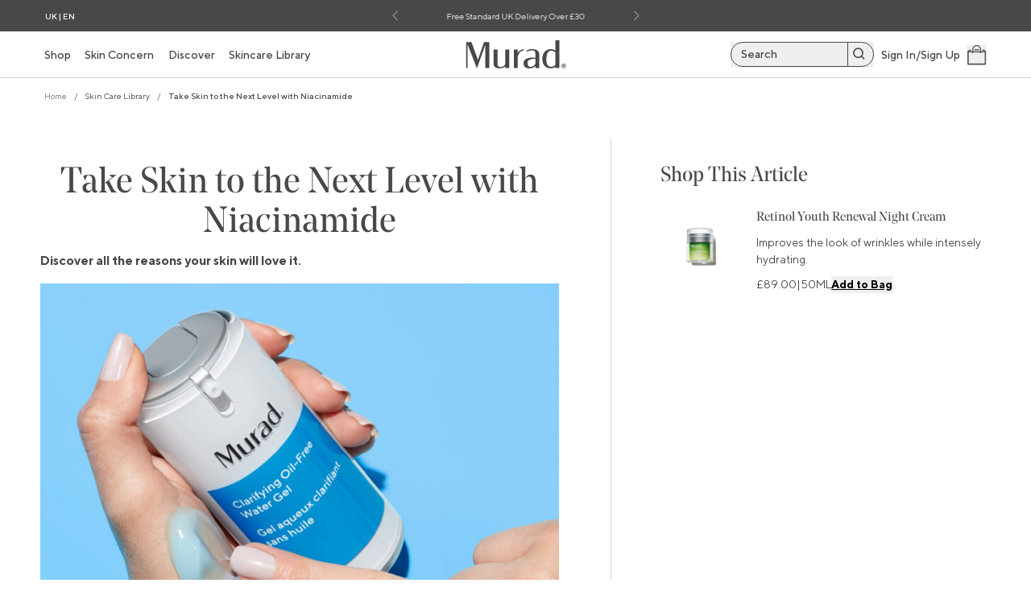

--- FILE ---
content_type: text/html; charset=utf-8
request_url: https://murad.co.uk/blogs/skin-care-library/take-skin-to-the-next-level-with-niacinamide
body_size: 45209
content:
<!doctype html>
<html class="no-js" lang="en-GB">
  <head>
    
<link rel="stylesheet" type="text/css" href="//cdn.clarip.com/ulp/cookieconsent/assets/css/cookieconsent.min.css"/>
<script src="//cdn.clarip.com/ulp/cookieconsent/assets/js/cookieconsent.min.js"></script>
<script> 
  var claripCdnHost = "cdn.clarip.com";
  var claripClientName = "ulp";
  var claripCookieConsentHost = "ulp.clarip.com";
  var claripCookieManagerIdentifier = "77928881dadb776f4661";
</script>
<script src="//cdn.clarip.com/ulp/cookieconsent/assets/js/clarip-cookie-manager.min.js"></script>



<link rel="icon" type="image/png" href="//murad.co.uk/cdn/shop/files/Murad_Favicon.png?crop=center&height=32&v=1701299103&width=32"><title>
      Take Skin to the Next Level with Niacinamide
 &ndash; Murad UK</title>

    <meta charset="utf-8">
<meta http-equiv="X-UA-Compatible" content="IE=edge">
<meta name="viewport" content="width=device-width,initial-scale=1,maximum-scale=1,interactive-widget=resizes-content">
<meta name="theme-color" content="">
<link rel="canonical" href="https://murad.co.uk/blogs/skin-care-library/take-skin-to-the-next-level-with-niacinamide">
<link rel="preconnect" href="https://cdn.shopify.com" crossorigin>

<meta property="og:site_name" content="Murad UK">
<meta property="og:url" content="https://murad.co.uk/blogs/skin-care-library/take-skin-to-the-next-level-with-niacinamide">
<meta property="og:title" content="Take Skin to the Next Level with Niacinamide">
<meta property="og:type" content="article">
<meta property="og:description" content="Discover all the reasons your skin will love it. If niacinamide isn’t on your skincare ingredient watchlist, it needs to be—STAT. Dermatologists, estheticians and influencers of all skin types and tones praise its incredible (and multiple) benefits. If you’ve been asking, “What is niacinamide used for in skincare?” we’"><meta property="og:image" content="http://murad.co.uk/cdn/shop/articles/Niacinamide_Skincare_Library.jpg?v=1694708709">
    <meta property="og:image:secure_url" content="https://murad.co.uk/cdn/shop/articles/Niacinamide_Skincare_Library.jpg?v=1694708709">
    <meta property="og:image:width" content="734">
    <meta property="og:image:height" content="587"><meta name="twitter:card" content="summary_large_image">
<meta name="twitter:title" content="Take Skin to the Next Level with Niacinamide">
<meta name="twitter:description" content="Discover all the reasons your skin will love it. If niacinamide isn’t on your skincare ingredient watchlist, it needs to be—STAT. Dermatologists, estheticians and influencers of all skin types and tones praise its incredible (and multiple) benefits. If you’ve been asking, “What is niacinamide used for in skincare?” we’">


  <meta name="description" content="Discover all the reasons your skin will love it. If niacinamide isn’t on your skincare ingredient watchlist, it needs to be—STAT. Dermatologists, estheticians and influencers of all skin types and tones praise its incredible (and multiple) benefits. If you’ve been asking, “What is niacinamide used for in skincare?” we’">



    <script>window.performance && window.performance.mark && window.performance.mark('shopify.content_for_header.start');</script><meta name="facebook-domain-verification" content="e6g36m8xtgwxvyymuugp4n2f1ck3dg">
<meta id="shopify-digital-wallet" name="shopify-digital-wallet" content="/80354083119/digital_wallets/dialog">
<meta name="shopify-checkout-api-token" content="ec676867c6a001f71d9a342620060f67">
<meta id="in-context-paypal-metadata" data-shop-id="80354083119" data-venmo-supported="false" data-environment="production" data-locale="en_GB" data-paypal-v4="true" data-currency="GBP">
<link rel="alternate" type="application/atom+xml" title="Feed" href="/blogs/skin-care-library.atom" />
<script async="async" src="/checkouts/internal/preloads.js?locale=en-GB"></script>
<link rel="preconnect" href="https://shop.app" crossorigin="anonymous">
<script async="async" src="https://shop.app/checkouts/internal/preloads.js?locale=en-GB&shop_id=80354083119" crossorigin="anonymous"></script>
<script id="apple-pay-shop-capabilities" type="application/json">{"shopId":80354083119,"countryCode":"GB","currencyCode":"GBP","merchantCapabilities":["supports3DS"],"merchantId":"gid:\/\/shopify\/Shop\/80354083119","merchantName":"Murad UK","requiredBillingContactFields":["postalAddress","email","phone"],"requiredShippingContactFields":["postalAddress","email","phone"],"shippingType":"shipping","supportedNetworks":["visa","maestro","masterCard","amex","discover","elo"],"total":{"type":"pending","label":"Murad UK","amount":"1.00"},"shopifyPaymentsEnabled":true,"supportsSubscriptions":true}</script>
<script id="shopify-features" type="application/json">{"accessToken":"ec676867c6a001f71d9a342620060f67","betas":["rich-media-storefront-analytics"],"domain":"murad.co.uk","predictiveSearch":true,"shopId":80354083119,"locale":"en"}</script>
<script>var Shopify = Shopify || {};
Shopify.shop = "murad-uk.myshopify.com";
Shopify.locale = "en-GB";
Shopify.currency = {"active":"GBP","rate":"1.0"};
Shopify.country = "GB";
Shopify.theme = {"name":"murad-uk\/main","id":159896699183,"schema_name":"VBT Murad","schema_version":"0.0.1","theme_store_id":null,"role":"main"};
Shopify.theme.handle = "null";
Shopify.theme.style = {"id":null,"handle":null};
Shopify.cdnHost = "murad.co.uk/cdn";
Shopify.routes = Shopify.routes || {};
Shopify.routes.root = "/";</script>
<script type="module">!function(o){(o.Shopify=o.Shopify||{}).modules=!0}(window);</script>
<script>!function(o){function n(){var o=[];function n(){o.push(Array.prototype.slice.apply(arguments))}return n.q=o,n}var t=o.Shopify=o.Shopify||{};t.loadFeatures=n(),t.autoloadFeatures=n()}(window);</script>
<script>
  window.ShopifyPay = window.ShopifyPay || {};
  window.ShopifyPay.apiHost = "shop.app\/pay";
  window.ShopifyPay.redirectState = null;
</script>
<script id="shop-js-analytics" type="application/json">{"pageType":"article"}</script>
<script defer="defer" async type="module" src="//murad.co.uk/cdn/shopifycloud/shop-js/modules/v2/client.init-shop-cart-sync_C5BV16lS.en.esm.js"></script>
<script defer="defer" async type="module" src="//murad.co.uk/cdn/shopifycloud/shop-js/modules/v2/chunk.common_CygWptCX.esm.js"></script>
<script type="module">
  await import("//murad.co.uk/cdn/shopifycloud/shop-js/modules/v2/client.init-shop-cart-sync_C5BV16lS.en.esm.js");
await import("//murad.co.uk/cdn/shopifycloud/shop-js/modules/v2/chunk.common_CygWptCX.esm.js");

  window.Shopify.SignInWithShop?.initShopCartSync?.({"fedCMEnabled":true,"windoidEnabled":true});

</script>
<script>
  window.Shopify = window.Shopify || {};
  if (!window.Shopify.featureAssets) window.Shopify.featureAssets = {};
  window.Shopify.featureAssets['shop-js'] = {"shop-cart-sync":["modules/v2/client.shop-cart-sync_ZFArdW7E.en.esm.js","modules/v2/chunk.common_CygWptCX.esm.js"],"init-fed-cm":["modules/v2/client.init-fed-cm_CmiC4vf6.en.esm.js","modules/v2/chunk.common_CygWptCX.esm.js"],"shop-button":["modules/v2/client.shop-button_tlx5R9nI.en.esm.js","modules/v2/chunk.common_CygWptCX.esm.js"],"shop-cash-offers":["modules/v2/client.shop-cash-offers_DOA2yAJr.en.esm.js","modules/v2/chunk.common_CygWptCX.esm.js","modules/v2/chunk.modal_D71HUcav.esm.js"],"init-windoid":["modules/v2/client.init-windoid_sURxWdc1.en.esm.js","modules/v2/chunk.common_CygWptCX.esm.js"],"shop-toast-manager":["modules/v2/client.shop-toast-manager_ClPi3nE9.en.esm.js","modules/v2/chunk.common_CygWptCX.esm.js"],"init-shop-email-lookup-coordinator":["modules/v2/client.init-shop-email-lookup-coordinator_B8hsDcYM.en.esm.js","modules/v2/chunk.common_CygWptCX.esm.js"],"init-shop-cart-sync":["modules/v2/client.init-shop-cart-sync_C5BV16lS.en.esm.js","modules/v2/chunk.common_CygWptCX.esm.js"],"avatar":["modules/v2/client.avatar_BTnouDA3.en.esm.js"],"pay-button":["modules/v2/client.pay-button_FdsNuTd3.en.esm.js","modules/v2/chunk.common_CygWptCX.esm.js"],"init-customer-accounts":["modules/v2/client.init-customer-accounts_DxDtT_ad.en.esm.js","modules/v2/client.shop-login-button_C5VAVYt1.en.esm.js","modules/v2/chunk.common_CygWptCX.esm.js","modules/v2/chunk.modal_D71HUcav.esm.js"],"init-shop-for-new-customer-accounts":["modules/v2/client.init-shop-for-new-customer-accounts_ChsxoAhi.en.esm.js","modules/v2/client.shop-login-button_C5VAVYt1.en.esm.js","modules/v2/chunk.common_CygWptCX.esm.js","modules/v2/chunk.modal_D71HUcav.esm.js"],"shop-login-button":["modules/v2/client.shop-login-button_C5VAVYt1.en.esm.js","modules/v2/chunk.common_CygWptCX.esm.js","modules/v2/chunk.modal_D71HUcav.esm.js"],"init-customer-accounts-sign-up":["modules/v2/client.init-customer-accounts-sign-up_CPSyQ0Tj.en.esm.js","modules/v2/client.shop-login-button_C5VAVYt1.en.esm.js","modules/v2/chunk.common_CygWptCX.esm.js","modules/v2/chunk.modal_D71HUcav.esm.js"],"shop-follow-button":["modules/v2/client.shop-follow-button_Cva4Ekp9.en.esm.js","modules/v2/chunk.common_CygWptCX.esm.js","modules/v2/chunk.modal_D71HUcav.esm.js"],"checkout-modal":["modules/v2/client.checkout-modal_BPM8l0SH.en.esm.js","modules/v2/chunk.common_CygWptCX.esm.js","modules/v2/chunk.modal_D71HUcav.esm.js"],"lead-capture":["modules/v2/client.lead-capture_Bi8yE_yS.en.esm.js","modules/v2/chunk.common_CygWptCX.esm.js","modules/v2/chunk.modal_D71HUcav.esm.js"],"shop-login":["modules/v2/client.shop-login_D6lNrXab.en.esm.js","modules/v2/chunk.common_CygWptCX.esm.js","modules/v2/chunk.modal_D71HUcav.esm.js"],"payment-terms":["modules/v2/client.payment-terms_CZxnsJam.en.esm.js","modules/v2/chunk.common_CygWptCX.esm.js","modules/v2/chunk.modal_D71HUcav.esm.js"]};
</script>
<script>(function() {
  var isLoaded = false;
  function asyncLoad() {
    if (isLoaded) return;
    isLoaded = true;
    var urls = ["https:\/\/dr4qe3ddw9y32.cloudfront.net\/awin-shopify-integration-code.js?aid=19269\u0026v=shopifyApp_5.2.5\u0026ts=1768482735372\u0026shop=murad-uk.myshopify.com","https:\/\/static.rechargecdn.com\/assets\/js\/widget.min.js?shop=murad-uk.myshopify.com"];
    for (var i = 0; i < urls.length; i++) {
      var s = document.createElement('script');
      s.type = 'text/javascript';
      s.async = true;
      s.src = urls[i];
      var x = document.getElementsByTagName('script')[0];
      x.parentNode.insertBefore(s, x);
    }
  };
  if(window.attachEvent) {
    window.attachEvent('onload', asyncLoad);
  } else {
    window.addEventListener('load', asyncLoad, false);
  }
})();</script>
<script id="__st">var __st={"a":80354083119,"offset":0,"reqid":"1a5b2d5a-7742-4337-9179-27a42d7f0c55-1768673378","pageurl":"murad.co.uk\/blogs\/skin-care-library\/take-skin-to-the-next-level-with-niacinamide","s":"articles-607270732079","u":"bbd9f9b455d9","p":"article","rtyp":"article","rid":607270732079};</script>
<script>window.ShopifyPaypalV4VisibilityTracking = true;</script>
<script id="captcha-bootstrap">!function(){'use strict';const t='contact',e='account',n='new_comment',o=[[t,t],['blogs',n],['comments',n],[t,'customer']],c=[[e,'customer_login'],[e,'guest_login'],[e,'recover_customer_password'],[e,'create_customer']],r=t=>t.map((([t,e])=>`form[action*='/${t}']:not([data-nocaptcha='true']) input[name='form_type'][value='${e}']`)).join(','),a=t=>()=>t?[...document.querySelectorAll(t)].map((t=>t.form)):[];function s(){const t=[...o],e=r(t);return a(e)}const i='password',u='form_key',d=['recaptcha-v3-token','g-recaptcha-response','h-captcha-response',i],f=()=>{try{return window.sessionStorage}catch{return}},m='__shopify_v',_=t=>t.elements[u];function p(t,e,n=!1){try{const o=window.sessionStorage,c=JSON.parse(o.getItem(e)),{data:r}=function(t){const{data:e,action:n}=t;return t[m]||n?{data:e,action:n}:{data:t,action:n}}(c);for(const[e,n]of Object.entries(r))t.elements[e]&&(t.elements[e].value=n);n&&o.removeItem(e)}catch(o){console.error('form repopulation failed',{error:o})}}const l='form_type',E='cptcha';function T(t){t.dataset[E]=!0}const w=window,h=w.document,L='Shopify',v='ce_forms',y='captcha';let A=!1;((t,e)=>{const n=(g='f06e6c50-85a8-45c8-87d0-21a2b65856fe',I='https://cdn.shopify.com/shopifycloud/storefront-forms-hcaptcha/ce_storefront_forms_captcha_hcaptcha.v1.5.2.iife.js',D={infoText:'Protected by hCaptcha',privacyText:'Privacy',termsText:'Terms'},(t,e,n)=>{const o=w[L][v],c=o.bindForm;if(c)return c(t,g,e,D).then(n);var r;o.q.push([[t,g,e,D],n]),r=I,A||(h.body.append(Object.assign(h.createElement('script'),{id:'captcha-provider',async:!0,src:r})),A=!0)});var g,I,D;w[L]=w[L]||{},w[L][v]=w[L][v]||{},w[L][v].q=[],w[L][y]=w[L][y]||{},w[L][y].protect=function(t,e){n(t,void 0,e),T(t)},Object.freeze(w[L][y]),function(t,e,n,w,h,L){const[v,y,A,g]=function(t,e,n){const i=e?o:[],u=t?c:[],d=[...i,...u],f=r(d),m=r(i),_=r(d.filter((([t,e])=>n.includes(e))));return[a(f),a(m),a(_),s()]}(w,h,L),I=t=>{const e=t.target;return e instanceof HTMLFormElement?e:e&&e.form},D=t=>v().includes(t);t.addEventListener('submit',(t=>{const e=I(t);if(!e)return;const n=D(e)&&!e.dataset.hcaptchaBound&&!e.dataset.recaptchaBound,o=_(e),c=g().includes(e)&&(!o||!o.value);(n||c)&&t.preventDefault(),c&&!n&&(function(t){try{if(!f())return;!function(t){const e=f();if(!e)return;const n=_(t);if(!n)return;const o=n.value;o&&e.removeItem(o)}(t);const e=Array.from(Array(32),(()=>Math.random().toString(36)[2])).join('');!function(t,e){_(t)||t.append(Object.assign(document.createElement('input'),{type:'hidden',name:u})),t.elements[u].value=e}(t,e),function(t,e){const n=f();if(!n)return;const o=[...t.querySelectorAll(`input[type='${i}']`)].map((({name:t})=>t)),c=[...d,...o],r={};for(const[a,s]of new FormData(t).entries())c.includes(a)||(r[a]=s);n.setItem(e,JSON.stringify({[m]:1,action:t.action,data:r}))}(t,e)}catch(e){console.error('failed to persist form',e)}}(e),e.submit())}));const S=(t,e)=>{t&&!t.dataset[E]&&(n(t,e.some((e=>e===t))),T(t))};for(const o of['focusin','change'])t.addEventListener(o,(t=>{const e=I(t);D(e)&&S(e,y())}));const B=e.get('form_key'),M=e.get(l),P=B&&M;t.addEventListener('DOMContentLoaded',(()=>{const t=y();if(P)for(const e of t)e.elements[l].value===M&&p(e,B);[...new Set([...A(),...v().filter((t=>'true'===t.dataset.shopifyCaptcha))])].forEach((e=>S(e,t)))}))}(h,new URLSearchParams(w.location.search),n,t,e,['guest_login'])})(!0,!0)}();</script>
<script integrity="sha256-4kQ18oKyAcykRKYeNunJcIwy7WH5gtpwJnB7kiuLZ1E=" data-source-attribution="shopify.loadfeatures" defer="defer" src="//murad.co.uk/cdn/shopifycloud/storefront/assets/storefront/load_feature-a0a9edcb.js" crossorigin="anonymous"></script>
<script crossorigin="anonymous" defer="defer" src="//murad.co.uk/cdn/shopifycloud/storefront/assets/shopify_pay/storefront-65b4c6d7.js?v=20250812"></script>
<script data-source-attribution="shopify.dynamic_checkout.dynamic.init">var Shopify=Shopify||{};Shopify.PaymentButton=Shopify.PaymentButton||{isStorefrontPortableWallets:!0,init:function(){window.Shopify.PaymentButton.init=function(){};var t=document.createElement("script");t.src="https://murad.co.uk/cdn/shopifycloud/portable-wallets/latest/portable-wallets.en.js",t.type="module",document.head.appendChild(t)}};
</script>
<script data-source-attribution="shopify.dynamic_checkout.buyer_consent">
  function portableWalletsHideBuyerConsent(e){var t=document.getElementById("shopify-buyer-consent"),n=document.getElementById("shopify-subscription-policy-button");t&&n&&(t.classList.add("hidden"),t.setAttribute("aria-hidden","true"),n.removeEventListener("click",e))}function portableWalletsShowBuyerConsent(e){var t=document.getElementById("shopify-buyer-consent"),n=document.getElementById("shopify-subscription-policy-button");t&&n&&(t.classList.remove("hidden"),t.removeAttribute("aria-hidden"),n.addEventListener("click",e))}window.Shopify?.PaymentButton&&(window.Shopify.PaymentButton.hideBuyerConsent=portableWalletsHideBuyerConsent,window.Shopify.PaymentButton.showBuyerConsent=portableWalletsShowBuyerConsent);
</script>
<script data-source-attribution="shopify.dynamic_checkout.cart.bootstrap">document.addEventListener("DOMContentLoaded",(function(){function t(){return document.querySelector("shopify-accelerated-checkout-cart, shopify-accelerated-checkout")}if(t())Shopify.PaymentButton.init();else{new MutationObserver((function(e,n){t()&&(Shopify.PaymentButton.init(),n.disconnect())})).observe(document.body,{childList:!0,subtree:!0})}}));
</script>
<link id="shopify-accelerated-checkout-styles" rel="stylesheet" media="screen" href="https://murad.co.uk/cdn/shopifycloud/portable-wallets/latest/accelerated-checkout-backwards-compat.css" crossorigin="anonymous">
<style id="shopify-accelerated-checkout-cart">
        #shopify-buyer-consent {
  margin-top: 1em;
  display: inline-block;
  width: 100%;
}

#shopify-buyer-consent.hidden {
  display: none;
}

#shopify-subscription-policy-button {
  background: none;
  border: none;
  padding: 0;
  text-decoration: underline;
  font-size: inherit;
  cursor: pointer;
}

#shopify-subscription-policy-button::before {
  box-shadow: none;
}

      </style>

<script>window.performance && window.performance.mark && window.performance.mark('shopify.content_for_header.end');</script>

    <style data-shopify>
  :root {
    --color-body: #ffffff;
    --color-white: #ffffff;
    --color-black: #000000;
    --color-semiopaque-black: rgba(0, 0, 0, 0.5);
    --color-black-opacity-25: rgba(0, 0, 0, 0.25);
    --color-blue: #0075a3;
    --color-blue-accent: #174FA3;
    --color-green: #D5FFD8;
    --color-green-dark: #009A44;
    --color-red: #cc4749;
    --color-gray-darker: #333333;
    --color-gray-dark: #484848;
    --color-gray: #525252;
    --color-gray-light: #6e6e6e;
    --color-gray-lighter: #757575;
    --color-gray-lightest: #d5d5d5;
    --color-gray-alt: #7D7D7C;
    --color-smoke: #F5F5F5
  }

  @font-face {
    font-family: 'TT';
    src: url('//murad.co.uk/cdn/shop/t/6/assets/TT-Norms-Thin.ttf?v=54358961886160867651699460919') format("truetype");
    font-weight: 100;
    font-style: normal;
    font-display: swap;
  }

  @font-face {
    font-family: 'TT';
    src: url('//murad.co.uk/cdn/shop/t/6/assets/TT-Norms-Thin-Italic.ttf?v=71137933270626797501699460919') format("truetype");
    font-weight: 100;
    font-style: italic;
    font-display: swap;
  }

  @font-face {
    font-family: 'TT';
    src: url('//murad.co.uk/cdn/shop/t/6/assets/TT-Norms-ExtraLight.ttf?v=115209413653922096501699460913') format("truetype");
    font-weight: 200;
    font-style: normal;
    font-display: swap;
  }

  @font-face {
    font-family: 'TT';
    src: url('//murad.co.uk/cdn/shop/t/6/assets/TT-Norms-ExtraLight-Italic.ttf?v=65701907653664382781699460913') format("truetype");
    font-weight: 200;
    font-style: italic;
    font-display: swap;
  }

  @font-face {
    font-family: 'TT';
    src: url('//murad.co.uk/cdn/shop/t/6/assets/TT-Norms-Light.ttf?v=21488293732042815231699460916') format("truetype");
    font-weight: 300;
    font-style: normal;
    font-display: swap;
  }

  @font-face {
    font-family: 'TT';
    src: url('//murad.co.uk/cdn/shop/t/6/assets/TT-Norms-Light-Italic.ttf?v=80196901921516005891699460916') format("truetype");
    font-weight: 300;
    font-style: italic;
    font-display: swap;
  }

  @font-face {
    font-family: 'TT';
    src: url('//murad.co.uk/cdn/shop/t/6/assets/TT-Norms-Regular.ttf?v=83660684290619819831699460918') format("truetype");
    font-weight: 400;
    font-style: normal;
    font-display: swap;
  }

  @font-face {
    font-family: 'TT';
    src: url('//murad.co.uk/cdn/shop/t/6/assets/TT-Norms-Italic.ttf?v=140136423834975109181699460915') format("truetype");
    font-weight: 400;
    font-style: italic;
    font-display: swap;
  }

  @font-face {
    font-family: 'TT';
    src: url('//murad.co.uk/cdn/shop/t/6/assets/TT-Norms-Medium.ttf?v=149710261722122347971699460917') format("truetype");
    font-weight: 500;
    font-style: normal;
    font-display: swap;
  }

  @font-face {
    font-family: 'TT';
    src: url('//murad.co.uk/cdn/shop/t/6/assets/TT-Norms-Medium-Italic.ttf?v=142653296030174182111699460917') format("truetype");
    font-weight: 500;
    font-style: italic;
    font-display: swap;
  }

  @font-face {
    font-family: 'TT';
    src: url('//murad.co.uk/cdn/shop/t/6/assets/TT-Norms-Bold.ttf?v=18856235935355830351699460911') format("truetype");
    font-weight: 600;
    font-style: normal;
    font-display: swap;
  }

  @font-face {
    font-family: 'TT';
    src: url('//murad.co.uk/cdn/shop/t/6/assets/TT-Norms-Bold-Italic.ttf?v=163505415535659871031699460911') format("truetype");
    font-weight: 600;
    font-style: italic;
    font-display: swap;
  }

  @font-face {
    font-family: 'TT';
    src: url('//murad.co.uk/cdn/shop/t/6/assets/TT-Norms-ExtraBold.ttf?v=58612379585797691341699460912') format("truetype");
    font-weight: 700;
    font-style: normal;
    font-display: swap;
  }

  @font-face {
    font-family: 'TT';
    src: url('//murad.co.uk/cdn/shop/t/6/assets/TT-Norms-ExtraBold-Italic.ttf?v=35774101498887851941699460912') format("truetype");
    font-weight: 700;
    font-style: italic;
    font-display: swap;
  }

  @font-face {
    font-family: 'TT';
    src: url('//murad.co.uk/cdn/shop/t/6/assets/TT-Norms-Black.ttf?v=184464830767394179541699460910') format("truetype");
    font-weight: 800;
    font-style: normal;
    font-display: swap;
  }
  
  @font-face {
    font-family: 'TT';
    src: url('//murad.co.uk/cdn/shop/t/6/assets/TT-Norms-Black-Italic.ttf?v=139484135296740891881699460910') format("truetype");
    font-weight: 800;
    font-style: italic;
    font-display: swap;
  }

  @font-face {
    font-family: 'NoeDisplay';
    src: url('//murad.co.uk/cdn/shop/t/6/assets/noe.otf?v=49098588729198550781699460920') format("opentype");
    font-display: swap;
    font-weight: 400;
  }

  @font-face {
    font-family: 'NoeDisplay';
    src: url('//murad.co.uk/cdn/shop/t/6/assets/NoeDisplayMedium.otf?v=83929488468456934431699460909') format("opentype");
    font-display: swap;
    font-weight: 500;
  }

  @font-face {
    font-family: 'NoeDisplay';
    src: url('//murad.co.uk/cdn/shop/t/6/assets/NoeDisplayBold.otf?v=80308325864564646141699460909') format("opentype");
    font-display: swap;
    font-weight: 700;
  }
</style>


    <link rel="preload" as="stylesheet" href="//murad.co.uk/cdn/shop/t/6/assets/global.vbt.css?v=176470332453670557931768397891">
    <link href="//murad.co.uk/cdn/shop/t/6/assets/global.vbt.css?v=176470332453670557931768397891" rel="stylesheet" type="text/css" media="all" />

    <link rel="preload" as="script" href="//murad.co.uk/cdn/shop/t/6/assets/global.vbt.js?v=112574252776112352521768397891">
    <script type="module" src="//murad.co.uk/cdn/shop/t/6/assets/global.vbt.js?v=112574252776112352521768397891"></script>

    

    <script>
      document.documentElement.className = document.documentElement.className.replace('no-js', 'js');
      if (Shopify.designMode) { document.documentElement.classList.add('shopify-design-mode'); }
    </script>

    
  <!-- BEGIN app block: shopify://apps/yotpo-product-reviews/blocks/settings/eb7dfd7d-db44-4334-bc49-c893b51b36cf -->


  <script type="text/javascript" src="https://cdn-widgetsrepository.yotpo.com/v1/loader/Xd6RehR0SKSwx5Xl1zDBZ1PUx2TlZgMovjajBwSS?languageCode=en-GB" async></script>



  
<!-- END app block --><!-- BEGIN app block: shopify://apps/elevar-conversion-tracking/blocks/dataLayerEmbed/bc30ab68-b15c-4311-811f-8ef485877ad6 -->



<script type="module" dynamic>
  const configUrl = "/a/elevar/static/configs/f389d1480afc17b325b15f2e597d4540e75a8530/config.js";
  const config = (await import(configUrl)).default;
  const scriptUrl = config.script_src_app_theme_embed;

  if (scriptUrl) {
    const { handler } = await import(scriptUrl);

    await handler(
      config,
      {
        cartData: {
  marketId: "64498139439",
  attributes:{},
  cartTotal: "0.0",
  currencyCode:"GBP",
  items: []
}
,
        user: {cartTotal: "0.0",
    currencyCode:"GBP",customer: {},
}
,
        isOnCartPage:false,
        collectionView:null,
        searchResultsView:null,
        productView:null,
        checkoutComplete: null
      }
    );
  }
</script>


<!-- END app block --><!-- BEGIN app block: shopify://apps/klaviyo-email-marketing-sms/blocks/klaviyo-onsite-embed/2632fe16-c075-4321-a88b-50b567f42507 -->












  <script async src="https://static.klaviyo.com/onsite/js/RmsUbJ/klaviyo.js?company_id=RmsUbJ"></script>
  <script>!function(){if(!window.klaviyo){window._klOnsite=window._klOnsite||[];try{window.klaviyo=new Proxy({},{get:function(n,i){return"push"===i?function(){var n;(n=window._klOnsite).push.apply(n,arguments)}:function(){for(var n=arguments.length,o=new Array(n),w=0;w<n;w++)o[w]=arguments[w];var t="function"==typeof o[o.length-1]?o.pop():void 0,e=new Promise((function(n){window._klOnsite.push([i].concat(o,[function(i){t&&t(i),n(i)}]))}));return e}}})}catch(n){window.klaviyo=window.klaviyo||[],window.klaviyo.push=function(){var n;(n=window._klOnsite).push.apply(n,arguments)}}}}();</script>

  




  <script>
    window.klaviyoReviewsProductDesignMode = false
  </script>







<!-- END app block --><!-- BEGIN app block: shopify://apps/yotpo-loyalty-rewards/blocks/loader-app-embed-block/2f9660df-5018-4e02-9868-ee1fb88d6ccd -->
    <script src="https://cdn-widgetsrepository.yotpo.com/v1/loader/8UEBjr9gwj-iwH2Vgllh7A" async></script>




<!-- END app block --><link href="https://monorail-edge.shopifysvc.com" rel="dns-prefetch">
<script>(function(){if ("sendBeacon" in navigator && "performance" in window) {try {var session_token_from_headers = performance.getEntriesByType('navigation')[0].serverTiming.find(x => x.name == '_s').description;} catch {var session_token_from_headers = undefined;}var session_cookie_matches = document.cookie.match(/_shopify_s=([^;]*)/);var session_token_from_cookie = session_cookie_matches && session_cookie_matches.length === 2 ? session_cookie_matches[1] : "";var session_token = session_token_from_headers || session_token_from_cookie || "";function handle_abandonment_event(e) {var entries = performance.getEntries().filter(function(entry) {return /monorail-edge.shopifysvc.com/.test(entry.name);});if (!window.abandonment_tracked && entries.length === 0) {window.abandonment_tracked = true;var currentMs = Date.now();var navigation_start = performance.timing.navigationStart;var payload = {shop_id: 80354083119,url: window.location.href,navigation_start,duration: currentMs - navigation_start,session_token,page_type: "article"};window.navigator.sendBeacon("https://monorail-edge.shopifysvc.com/v1/produce", JSON.stringify({schema_id: "online_store_buyer_site_abandonment/1.1",payload: payload,metadata: {event_created_at_ms: currentMs,event_sent_at_ms: currentMs}}));}}window.addEventListener('pagehide', handle_abandonment_event);}}());</script>
<script id="web-pixels-manager-setup">(function e(e,d,r,n,o){if(void 0===o&&(o={}),!Boolean(null===(a=null===(i=window.Shopify)||void 0===i?void 0:i.analytics)||void 0===a?void 0:a.replayQueue)){var i,a;window.Shopify=window.Shopify||{};var t=window.Shopify;t.analytics=t.analytics||{};var s=t.analytics;s.replayQueue=[],s.publish=function(e,d,r){return s.replayQueue.push([e,d,r]),!0};try{self.performance.mark("wpm:start")}catch(e){}var l=function(){var e={modern:/Edge?\/(1{2}[4-9]|1[2-9]\d|[2-9]\d{2}|\d{4,})\.\d+(\.\d+|)|Firefox\/(1{2}[4-9]|1[2-9]\d|[2-9]\d{2}|\d{4,})\.\d+(\.\d+|)|Chrom(ium|e)\/(9{2}|\d{3,})\.\d+(\.\d+|)|(Maci|X1{2}).+ Version\/(15\.\d+|(1[6-9]|[2-9]\d|\d{3,})\.\d+)([,.]\d+|)( \(\w+\)|)( Mobile\/\w+|) Safari\/|Chrome.+OPR\/(9{2}|\d{3,})\.\d+\.\d+|(CPU[ +]OS|iPhone[ +]OS|CPU[ +]iPhone|CPU IPhone OS|CPU iPad OS)[ +]+(15[._]\d+|(1[6-9]|[2-9]\d|\d{3,})[._]\d+)([._]\d+|)|Android:?[ /-](13[3-9]|1[4-9]\d|[2-9]\d{2}|\d{4,})(\.\d+|)(\.\d+|)|Android.+Firefox\/(13[5-9]|1[4-9]\d|[2-9]\d{2}|\d{4,})\.\d+(\.\d+|)|Android.+Chrom(ium|e)\/(13[3-9]|1[4-9]\d|[2-9]\d{2}|\d{4,})\.\d+(\.\d+|)|SamsungBrowser\/([2-9]\d|\d{3,})\.\d+/,legacy:/Edge?\/(1[6-9]|[2-9]\d|\d{3,})\.\d+(\.\d+|)|Firefox\/(5[4-9]|[6-9]\d|\d{3,})\.\d+(\.\d+|)|Chrom(ium|e)\/(5[1-9]|[6-9]\d|\d{3,})\.\d+(\.\d+|)([\d.]+$|.*Safari\/(?![\d.]+ Edge\/[\d.]+$))|(Maci|X1{2}).+ Version\/(10\.\d+|(1[1-9]|[2-9]\d|\d{3,})\.\d+)([,.]\d+|)( \(\w+\)|)( Mobile\/\w+|) Safari\/|Chrome.+OPR\/(3[89]|[4-9]\d|\d{3,})\.\d+\.\d+|(CPU[ +]OS|iPhone[ +]OS|CPU[ +]iPhone|CPU IPhone OS|CPU iPad OS)[ +]+(10[._]\d+|(1[1-9]|[2-9]\d|\d{3,})[._]\d+)([._]\d+|)|Android:?[ /-](13[3-9]|1[4-9]\d|[2-9]\d{2}|\d{4,})(\.\d+|)(\.\d+|)|Mobile Safari.+OPR\/([89]\d|\d{3,})\.\d+\.\d+|Android.+Firefox\/(13[5-9]|1[4-9]\d|[2-9]\d{2}|\d{4,})\.\d+(\.\d+|)|Android.+Chrom(ium|e)\/(13[3-9]|1[4-9]\d|[2-9]\d{2}|\d{4,})\.\d+(\.\d+|)|Android.+(UC? ?Browser|UCWEB|U3)[ /]?(15\.([5-9]|\d{2,})|(1[6-9]|[2-9]\d|\d{3,})\.\d+)\.\d+|SamsungBrowser\/(5\.\d+|([6-9]|\d{2,})\.\d+)|Android.+MQ{2}Browser\/(14(\.(9|\d{2,})|)|(1[5-9]|[2-9]\d|\d{3,})(\.\d+|))(\.\d+|)|K[Aa][Ii]OS\/(3\.\d+|([4-9]|\d{2,})\.\d+)(\.\d+|)/},d=e.modern,r=e.legacy,n=navigator.userAgent;return n.match(d)?"modern":n.match(r)?"legacy":"unknown"}(),u="modern"===l?"modern":"legacy",c=(null!=n?n:{modern:"",legacy:""})[u],f=function(e){return[e.baseUrl,"/wpm","/b",e.hashVersion,"modern"===e.buildTarget?"m":"l",".js"].join("")}({baseUrl:d,hashVersion:r,buildTarget:u}),m=function(e){var d=e.version,r=e.bundleTarget,n=e.surface,o=e.pageUrl,i=e.monorailEndpoint;return{emit:function(e){var a=e.status,t=e.errorMsg,s=(new Date).getTime(),l=JSON.stringify({metadata:{event_sent_at_ms:s},events:[{schema_id:"web_pixels_manager_load/3.1",payload:{version:d,bundle_target:r,page_url:o,status:a,surface:n,error_msg:t},metadata:{event_created_at_ms:s}}]});if(!i)return console&&console.warn&&console.warn("[Web Pixels Manager] No Monorail endpoint provided, skipping logging."),!1;try{return self.navigator.sendBeacon.bind(self.navigator)(i,l)}catch(e){}var u=new XMLHttpRequest;try{return u.open("POST",i,!0),u.setRequestHeader("Content-Type","text/plain"),u.send(l),!0}catch(e){return console&&console.warn&&console.warn("[Web Pixels Manager] Got an unhandled error while logging to Monorail."),!1}}}}({version:r,bundleTarget:l,surface:e.surface,pageUrl:self.location.href,monorailEndpoint:e.monorailEndpoint});try{o.browserTarget=l,function(e){var d=e.src,r=e.async,n=void 0===r||r,o=e.onload,i=e.onerror,a=e.sri,t=e.scriptDataAttributes,s=void 0===t?{}:t,l=document.createElement("script"),u=document.querySelector("head"),c=document.querySelector("body");if(l.async=n,l.src=d,a&&(l.integrity=a,l.crossOrigin="anonymous"),s)for(var f in s)if(Object.prototype.hasOwnProperty.call(s,f))try{l.dataset[f]=s[f]}catch(e){}if(o&&l.addEventListener("load",o),i&&l.addEventListener("error",i),u)u.appendChild(l);else{if(!c)throw new Error("Did not find a head or body element to append the script");c.appendChild(l)}}({src:f,async:!0,onload:function(){if(!function(){var e,d;return Boolean(null===(d=null===(e=window.Shopify)||void 0===e?void 0:e.analytics)||void 0===d?void 0:d.initialized)}()){var d=window.webPixelsManager.init(e)||void 0;if(d){var r=window.Shopify.analytics;r.replayQueue.forEach((function(e){var r=e[0],n=e[1],o=e[2];d.publishCustomEvent(r,n,o)})),r.replayQueue=[],r.publish=d.publishCustomEvent,r.visitor=d.visitor,r.initialized=!0}}},onerror:function(){return m.emit({status:"failed",errorMsg:"".concat(f," has failed to load")})},sri:function(e){var d=/^sha384-[A-Za-z0-9+/=]+$/;return"string"==typeof e&&d.test(e)}(c)?c:"",scriptDataAttributes:o}),m.emit({status:"loading"})}catch(e){m.emit({status:"failed",errorMsg:(null==e?void 0:e.message)||"Unknown error"})}}})({shopId: 80354083119,storefrontBaseUrl: "https://murad.co.uk",extensionsBaseUrl: "https://extensions.shopifycdn.com/cdn/shopifycloud/web-pixels-manager",monorailEndpoint: "https://monorail-edge.shopifysvc.com/unstable/produce_batch",surface: "storefront-renderer",enabledBetaFlags: ["2dca8a86"],webPixelsConfigList: [{"id":"2073264431","configuration":"{\"accountID\":\"RmsUbJ\",\"webPixelConfig\":\"eyJlbmFibGVBZGRlZFRvQ2FydEV2ZW50cyI6IHRydWV9\"}","eventPayloadVersion":"v1","runtimeContext":"STRICT","scriptVersion":"524f6c1ee37bacdca7657a665bdca589","type":"APP","apiClientId":123074,"privacyPurposes":["ANALYTICS","MARKETING"],"dataSharingAdjustments":{"protectedCustomerApprovalScopes":["read_customer_address","read_customer_email","read_customer_name","read_customer_personal_data","read_customer_phone"]}},{"id":"1147371823","configuration":"{\"yotpoStoreId\":\"Xd6RehR0SKSwx5Xl1zDBZ1PUx2TlZgMovjajBwSS\"}","eventPayloadVersion":"v1","runtimeContext":"STRICT","scriptVersion":"8bb37a256888599d9a3d57f0551d3859","type":"APP","apiClientId":70132,"privacyPurposes":["ANALYTICS","MARKETING","SALE_OF_DATA"],"dataSharingAdjustments":{"protectedCustomerApprovalScopes":["read_customer_address","read_customer_email","read_customer_name","read_customer_personal_data","read_customer_phone"]}},{"id":"173211951","configuration":"{\"advertiserId\":\"19269\",\"shopDomain\":\"murad-uk.myshopify.com\",\"appVersion\":\"shopifyApp_5.2.5\"}","eventPayloadVersion":"v1","runtimeContext":"STRICT","scriptVersion":"12028261640958a57505ca3bca7d4e66","type":"APP","apiClientId":2887701,"privacyPurposes":["ANALYTICS","MARKETING"],"dataSharingAdjustments":{"protectedCustomerApprovalScopes":["read_customer_personal_data"]}},{"id":"140837167","configuration":"{\"config_url\": \"\/a\/elevar\/static\/configs\/f389d1480afc17b325b15f2e597d4540e75a8530\/config.js\"}","eventPayloadVersion":"v1","runtimeContext":"STRICT","scriptVersion":"ab86028887ec2044af7d02b854e52653","type":"APP","apiClientId":2509311,"privacyPurposes":[],"dataSharingAdjustments":{"protectedCustomerApprovalScopes":["read_customer_address","read_customer_email","read_customer_name","read_customer_personal_data","read_customer_phone"]}},{"id":"103383343","eventPayloadVersion":"1","runtimeContext":"LAX","scriptVersion":"3","type":"CUSTOM","privacyPurposes":[],"name":"Elevar - Checkout Tracking"},{"id":"130482479","eventPayloadVersion":"1","runtimeContext":"LAX","scriptVersion":"1","type":"CUSTOM","privacyPurposes":[],"name":"Clarip"},{"id":"shopify-app-pixel","configuration":"{}","eventPayloadVersion":"v1","runtimeContext":"STRICT","scriptVersion":"0450","apiClientId":"shopify-pixel","type":"APP","privacyPurposes":["ANALYTICS","MARKETING"]},{"id":"shopify-custom-pixel","eventPayloadVersion":"v1","runtimeContext":"LAX","scriptVersion":"0450","apiClientId":"shopify-pixel","type":"CUSTOM","privacyPurposes":["ANALYTICS","MARKETING"]}],isMerchantRequest: false,initData: {"shop":{"name":"Murad UK","paymentSettings":{"currencyCode":"GBP"},"myshopifyDomain":"murad-uk.myshopify.com","countryCode":"GB","storefrontUrl":"https:\/\/murad.co.uk"},"customer":null,"cart":null,"checkout":null,"productVariants":[],"purchasingCompany":null},},"https://murad.co.uk/cdn","fcfee988w5aeb613cpc8e4bc33m6693e112",{"modern":"","legacy":""},{"shopId":"80354083119","storefrontBaseUrl":"https:\/\/murad.co.uk","extensionBaseUrl":"https:\/\/extensions.shopifycdn.com\/cdn\/shopifycloud\/web-pixels-manager","surface":"storefront-renderer","enabledBetaFlags":"[\"2dca8a86\"]","isMerchantRequest":"false","hashVersion":"fcfee988w5aeb613cpc8e4bc33m6693e112","publish":"custom","events":"[[\"page_viewed\",{}]]"});</script><script>
  window.ShopifyAnalytics = window.ShopifyAnalytics || {};
  window.ShopifyAnalytics.meta = window.ShopifyAnalytics.meta || {};
  window.ShopifyAnalytics.meta.currency = 'GBP';
  var meta = {"page":{"pageType":"article","resourceType":"article","resourceId":607270732079,"requestId":"1a5b2d5a-7742-4337-9179-27a42d7f0c55-1768673378"}};
  for (var attr in meta) {
    window.ShopifyAnalytics.meta[attr] = meta[attr];
  }
</script>
<script class="analytics">
  (function () {
    var customDocumentWrite = function(content) {
      var jquery = null;

      if (window.jQuery) {
        jquery = window.jQuery;
      } else if (window.Checkout && window.Checkout.$) {
        jquery = window.Checkout.$;
      }

      if (jquery) {
        jquery('body').append(content);
      }
    };

    var hasLoggedConversion = function(token) {
      if (token) {
        return document.cookie.indexOf('loggedConversion=' + token) !== -1;
      }
      return false;
    }

    var setCookieIfConversion = function(token) {
      if (token) {
        var twoMonthsFromNow = new Date(Date.now());
        twoMonthsFromNow.setMonth(twoMonthsFromNow.getMonth() + 2);

        document.cookie = 'loggedConversion=' + token + '; expires=' + twoMonthsFromNow;
      }
    }

    var trekkie = window.ShopifyAnalytics.lib = window.trekkie = window.trekkie || [];
    if (trekkie.integrations) {
      return;
    }
    trekkie.methods = [
      'identify',
      'page',
      'ready',
      'track',
      'trackForm',
      'trackLink'
    ];
    trekkie.factory = function(method) {
      return function() {
        var args = Array.prototype.slice.call(arguments);
        args.unshift(method);
        trekkie.push(args);
        return trekkie;
      };
    };
    for (var i = 0; i < trekkie.methods.length; i++) {
      var key = trekkie.methods[i];
      trekkie[key] = trekkie.factory(key);
    }
    trekkie.load = function(config) {
      trekkie.config = config || {};
      trekkie.config.initialDocumentCookie = document.cookie;
      var first = document.getElementsByTagName('script')[0];
      var script = document.createElement('script');
      script.type = 'text/javascript';
      script.onerror = function(e) {
        var scriptFallback = document.createElement('script');
        scriptFallback.type = 'text/javascript';
        scriptFallback.onerror = function(error) {
                var Monorail = {
      produce: function produce(monorailDomain, schemaId, payload) {
        var currentMs = new Date().getTime();
        var event = {
          schema_id: schemaId,
          payload: payload,
          metadata: {
            event_created_at_ms: currentMs,
            event_sent_at_ms: currentMs
          }
        };
        return Monorail.sendRequest("https://" + monorailDomain + "/v1/produce", JSON.stringify(event));
      },
      sendRequest: function sendRequest(endpointUrl, payload) {
        // Try the sendBeacon API
        if (window && window.navigator && typeof window.navigator.sendBeacon === 'function' && typeof window.Blob === 'function' && !Monorail.isIos12()) {
          var blobData = new window.Blob([payload], {
            type: 'text/plain'
          });

          if (window.navigator.sendBeacon(endpointUrl, blobData)) {
            return true;
          } // sendBeacon was not successful

        } // XHR beacon

        var xhr = new XMLHttpRequest();

        try {
          xhr.open('POST', endpointUrl);
          xhr.setRequestHeader('Content-Type', 'text/plain');
          xhr.send(payload);
        } catch (e) {
          console.log(e);
        }

        return false;
      },
      isIos12: function isIos12() {
        return window.navigator.userAgent.lastIndexOf('iPhone; CPU iPhone OS 12_') !== -1 || window.navigator.userAgent.lastIndexOf('iPad; CPU OS 12_') !== -1;
      }
    };
    Monorail.produce('monorail-edge.shopifysvc.com',
      'trekkie_storefront_load_errors/1.1',
      {shop_id: 80354083119,
      theme_id: 159896699183,
      app_name: "storefront",
      context_url: window.location.href,
      source_url: "//murad.co.uk/cdn/s/trekkie.storefront.cd680fe47e6c39ca5d5df5f0a32d569bc48c0f27.min.js"});

        };
        scriptFallback.async = true;
        scriptFallback.src = '//murad.co.uk/cdn/s/trekkie.storefront.cd680fe47e6c39ca5d5df5f0a32d569bc48c0f27.min.js';
        first.parentNode.insertBefore(scriptFallback, first);
      };
      script.async = true;
      script.src = '//murad.co.uk/cdn/s/trekkie.storefront.cd680fe47e6c39ca5d5df5f0a32d569bc48c0f27.min.js';
      first.parentNode.insertBefore(script, first);
    };
    trekkie.load(
      {"Trekkie":{"appName":"storefront","development":false,"defaultAttributes":{"shopId":80354083119,"isMerchantRequest":null,"themeId":159896699183,"themeCityHash":"1222284235704538186","contentLanguage":"en-GB","currency":"GBP"},"isServerSideCookieWritingEnabled":true,"monorailRegion":"shop_domain","enabledBetaFlags":["65f19447"]},"Session Attribution":{},"S2S":{"facebookCapiEnabled":false,"source":"trekkie-storefront-renderer","apiClientId":580111}}
    );

    var loaded = false;
    trekkie.ready(function() {
      if (loaded) return;
      loaded = true;

      window.ShopifyAnalytics.lib = window.trekkie;

      var originalDocumentWrite = document.write;
      document.write = customDocumentWrite;
      try { window.ShopifyAnalytics.merchantGoogleAnalytics.call(this); } catch(error) {};
      document.write = originalDocumentWrite;

      window.ShopifyAnalytics.lib.page(null,{"pageType":"article","resourceType":"article","resourceId":607270732079,"requestId":"1a5b2d5a-7742-4337-9179-27a42d7f0c55-1768673378","shopifyEmitted":true});

      var match = window.location.pathname.match(/checkouts\/(.+)\/(thank_you|post_purchase)/)
      var token = match? match[1]: undefined;
      if (!hasLoggedConversion(token)) {
        setCookieIfConversion(token);
        
      }
    });


        var eventsListenerScript = document.createElement('script');
        eventsListenerScript.async = true;
        eventsListenerScript.src = "//murad.co.uk/cdn/shopifycloud/storefront/assets/shop_events_listener-3da45d37.js";
        document.getElementsByTagName('head')[0].appendChild(eventsListenerScript);

})();</script>
<script
  defer
  src="https://murad.co.uk/cdn/shopifycloud/perf-kit/shopify-perf-kit-3.0.4.min.js"
  data-application="storefront-renderer"
  data-shop-id="80354083119"
  data-render-region="gcp-us-central1"
  data-page-type="article"
  data-theme-instance-id="159896699183"
  data-theme-name="VBT Murad"
  data-theme-version="0.0.1"
  data-monorail-region="shop_domain"
  data-resource-timing-sampling-rate="10"
  data-shs="true"
  data-shs-beacon="true"
  data-shs-export-with-fetch="true"
  data-shs-logs-sample-rate="1"
  data-shs-beacon-endpoint="https://murad.co.uk/api/collect"
></script>
</head>

  <body class="page-article bg-body h-auto [&:has([data-scroll-lock]:checked)]:overflow-hidden ">
    <a class="skip-to-content-link button hidden" href="#MainContent">
      Skip to content
    </a>

    
      <section id="shopify-section-announcement" class="shopify-section announcement full-bleed custom-sticky-announcement">
  <div style="background-color: #484848; color: #ffffff" class="h-[39px]">
    <div class="w-full h-full grid grid-cols-1 md:grid-cols-3 md:grid-cols-[1fr_356px_1fr] items-center max-w-maxscreen mx-auto lg:px-[56px]">
      <div class="hidden md:block col-start-1 row-start-1 pl-[15px] lg:pl-0">
        <div class="flex justify-start">
          
          
            <span class="text-caption-mob font-medium font-primary">UK | EN</span>
          
        </div>
      </div>

      
        
        <div class="col-start-1 md:col-start-2 row-start-1 flex justify-center">
          
            <div class="splide w-full" data-slider='{ "type": "loop", "pagination": false }'>
              <div class="splide__arrows splide__arrows--custom splide__arrows--has-bg">
                <button label="Previous" id="global-DesktopNav-left" class="splide__arrow splide__arrow--prev dynamic relative group">
                  

<span class=" group-[&:disabled]:opacity-20 w-[7px] block rotate-180 " >
  
      <svg xmlns="http://www.w3.org/2000/svg" class="block" height="100%" viewBox="0 0 7 13" fill="none">
        <path d="M6.5 1L1 6.5L6.5 12" stroke="currentColor" stroke-linecap="round"/>
      </svg>
    
</span>

                </button>
                <button label="Next" id="global-DesktopNav-right" class="splide__arrow splide__arrow--next dynamic relative group">
                  

<span class=" group-[&:disabled]:opacity-20 w-[7px] block rotate-180 " >
  
      <svg xmlns="http://www.w3.org/2000/svg" class="block" height="100%" viewBox="0 0 7 13" fill="none">
        <path d="M6.5 1L1 6.5L6.5 12" stroke="currentColor" stroke-linecap="round"/>
      </svg>
    
</span>

                </button>
              </div>
              <div class="splide__track w-[80%] m-[0_auto]">
                <ul class="splide__list">
                  
                    
                      <li class="splide__slide">
                        <div class="w-full h-full flex items-center justify-center">
                          <a href="/collections/bestsellers" class="text-caption-mob text-center  hover:decoration-[#757575] font-primary" >
                            Free Standard UK Delivery Over £30
                          </a>
                        </div>
                      </li>
                    
                  
                    
                      <li class="splide__slide">
                        <div class="w-full h-full flex items-center justify-center">
                          <a href="/collections/bestsellers" class="text-caption-mob text-center  hover:decoration-[#757575] font-primary" >
                            2 Free Deluxe Samples with Every Purchase
                          </a>
                        </div>
                      </li>
                    
                  
                    
                      <li class="splide__slide">
                        <div class="w-full h-full flex items-center justify-center">
                          <a href="/pages/sign-up" class="text-caption-mob text-center  hover:decoration-[#757575] font-primary" >
                            Sign Up for 15% Off Your First Order
                          </a>
                        </div>
                      </li>
                    
                  
                </ul>
              </div>
            </div>
          
        </div>
      

      <div class="hidden md:block col-start-3 row-start-1 pr-[15px] lg:pr-0">
        <div class="flex justify-end">
          <a href="/collections/bestsellers" class="font-medium text-caption-mob font-primary" >
            
          </a>
        </div>
      </div>
    </div>
  </div>



</section>
    

    <header class="sticky top-0 h-auto group/header-container" style="z-index: 999999">
      <div id="shopify-section-mobile-menu" class="shopify-section mobile-menu h-auto"><input type="checkbox" id="mobile-menu-toggle" class="peer/menu hidden" data-scroll-lock onclick="document.querySelector('#mobile-menu').style.height = (this.checked ? (window.innerHeight - document.querySelector('header').getBoundingClientRect().bottom) + 3 : 0) + 'px'" />

<div id="mobile-menu" class="absolute h-0 peer-checked/menu:h-[87vh] peer-checked/menu:z-[100] transition-[height] w-screen z-50 bg-body !flex flex-col overflow-hidden header-top">
  <label id="login-on-account-mobnav01" class="w-full px-6 py-3 flex justify-between items-center border-b border-gray-lightest shrink-0" data-login-modal>
    <div class="flex flex-col font-primary font-medium">
      <p class="font-semibold">
        <span>Hello 
          
            Beautiful!
          
        </span>
      </p>

      
        <span>Log In or Sign Up</span>
      
    </div>

    

<span class=" block " >
  
      <svg xmlns="http://www.w3.org/2000/svg" width="10" height="16" viewBox="0 0 10 16" fill="none">
        <path d="M1 15L8 8L1 1" stroke="#484848" stroke-width="1.5" stroke-linecap="round"/>
      </svg>
    
</span>

  </label>

  <div class="overflow-y-scroll">
    <ul>
      
<li class="py-3 border-b border-gray-lightest" data-accordion>
          
              

<div class="splide" data-slider=
  '{
    "arrows": false,
    "pagination": false,
    "autoWidth": true,
    "gap": "1rem",
    "padding": {
      "right": "15%",
      "left": "1rem"
    }
  }'
>
  <div class="splide__track">
    <ul class="splide__list">
      
        <li class="splide__slide"><a href="/collections/bestsellers" class="flex flex-col items-center">
            <div class="flex flex-col border border-[#d8d8d8] rounded-[10px] p-[8px]">
              <span class="">Shop Bestsellers</span>
            </div>
          </a>
        </li>
      
        <li class="splide__slide"><a href="/collections/new-arrivals" class="flex flex-col items-center">
            <div class="flex flex-col border border-[#d8d8d8] rounded-[10px] p-[8px]">
              <span class="">New  🎉</span>
            </div>
          </a>
        </li>
      
        <li class="splide__slide"><a href="/pages/promo-codes" class="flex flex-col items-center">
            <div class="flex flex-col border border-[#d8d8d8] rounded-[10px] p-[8px]">
              <span class="">Special Offers</span>
            </div>
          </a>
        </li>
      
        <li class="splide__slide"><a href="/collections/anti-ageing" class="flex flex-col items-center">
            <div class="flex flex-col border border-[#d8d8d8] rounded-[10px] p-[8px]">
              <span class="">Anti-Ageing Skincare</span>
            </div>
          </a>
        </li>
      
        <li class="splide__slide"><a href="/collections/routines-kits" class="flex flex-col items-center">
            <div class="flex flex-col border border-[#d8d8d8] rounded-[10px] p-[8px]">
              <span class="">Kits & Sets</span>
            </div>
          </a>
        </li>
      
        <li class="splide__slide"><a href="/collections/travel-sizes" class="flex flex-col items-center">
            <div class="flex flex-col border border-[#d8d8d8] rounded-[10px] p-[8px]">
              <span class="">Travel Sizes</span>
            </div>
          </a>
        </li>
      
        <li class="splide__slide"><a href="/collections/shop-all" class="flex flex-col items-center">
            <div class="flex flex-col border border-[#d8d8d8] rounded-[10px] p-[8px]">
              <span class="">Shop All</span>
            </div>
          </a>
        </li>
      
    </ul>
  </div>
</div>

          
        </li>
      
<li class="py-3 border-b border-gray-lightest" data-accordion>
          
            <button id="shopbycategory-mob-nav" type="button" data-hc-control="megamenu_fCt8eq" class="group px-6 flex justify-between items-center w-full">
              <span class="font-special text-[20px]">Shop By Category</span>
              

<span class=" block group-[.is-active]:hidden " >
  
      <svg xmlns="http://www.w3.org/2000/svg" width="10" height="16" viewBox="0 0 10 16" fill="none">
        <path d="M1 15L8 8L1 1" stroke="#484848" stroke-width="1.5" stroke-linecap="round"/>
      </svg>
    
</span>

              

<span class=" hidden group-[.is-active]:block mt-1.5 " >
  
      <svg xmlns="http://www.w3.org/2000/svg" width="16" height="10" viewBox="0 0 16 10" fill="none">
        <path d="M1 0.999999L8 8L15 1" stroke="#484848" stroke-width="1.5"/>
      </svg>
    
</span>

            </button>

            <div data-hc-content="megamenu_fCt8eq">
              
                  
<ul class="p-6 flex flex-col gap-5 text-gray-dark font-primary">
    
      <li class="pl-6">
        
          <a href="/collections/cleansers-toners" class="font-medium">
            <span class="text-[16px] font-medium">Cleansers & Toners</span>
          </a>
        
      </li>
    
      <li class="pl-6">
        
          <a href="/collections/exfoliators" class="font-medium">
            <span class="text-[16px] font-medium">Exfoliators</span>
          </a>
        
      </li>
    
      <li class="pl-6">
        
          <a href="/collections/serums-treatments" class="font-medium">
            <span class="text-[16px] font-medium">Serums & Treatments</span>
          </a>
        
      </li>
    
      <li class="pl-6">
        
          <a href="/collections/moisturisers" class="font-medium">
            <span class="text-[16px] font-medium">Moisturisers</span>
          </a>
        
      </li>
    
      <li class="pl-6">
        
          <a href="/collections/masks-peels" class="font-medium">
            <span class="text-[16px] font-medium">Masks & Peels</span>
          </a>
        
      </li>
    
      <li class="pl-6">
        
          <a href="/collections/eyes" class="font-medium">
            <span class="text-[16px] font-medium">Eyes</span>
          </a>
        
      </li>
    
      <li class="pl-6">
        
          <a href="/collections/spf" class="font-medium">
            <span class="text-[16px] font-medium">SPF</span>
          </a>
        
      </li>
    
      <li class="pl-6">
        
          <a href="/collections/body-skincare" class="font-medium">
            <span class="text-[16px] font-medium">Body</span>
          </a>
        
      </li>
    
      <li class="pl-6">
        
          <a href="/collections/routines-kits" class="font-medium">
            <span class="text-[16px] font-medium">Regimens & Kits</span>
          </a>
        
      </li>
    
      <li class="pl-6">
        
          <input id="Shop by Ingredient--10" type="checkbox" class="peer hidden" />
          <label for="Shop by Ingredient--10" class="font-medium flex justify-between items-center">
            <span class="font-medium text-[16px]">Shop by Ingredient</span>
            

<span class="  " >
  
      <svg xmlns="http://www.w3.org/2000/svg" width="10" height="16" viewBox="0 0 10 16" fill="none">
        <path d="M1 15L8 8L1 1" stroke="#484848" stroke-width="1.5" stroke-linecap="round"/>
      </svg>
    
</span>

          </label>

          <div class="absolute top-0 left-[100%] peer-checked:left-0 transition-[left] w-screen h-screen bg-body pb-4">
            <label for="Shop by Ingredient--10" class="text-center px-4 py-2 border-b border-gray-lightest w-full grid grid-cols-[20px_auto_20px] grid-rows-1 items-center bg-[#F6F6F6]">
              <span class="col-start-1 row-start-1 flex justify-start">

<span class=" block rotate-180 " >
  
      <svg xmlns="http://www.w3.org/2000/svg" width="10" height="16" viewBox="0 0 10 16" fill="none">
        <path d="M1 15L8 8L1 1" stroke="#484848" stroke-width="1.5" stroke-linecap="round"/>
      </svg>
    
</span>
</span>
              <span class="col-start-2 row-start-1 flex justify-center font-special text-[20px]">Shop by Ingredient</span>
              <span class="col-start-3 row-start-1 flex justify-end"></span>
            </label>

            <ul class="flex flex-col items-center gap-4 mt-8">
              
                <li>
                  <a href="/collections/retinal">
                    <span class="font-primary text-[16px] ">Retinal</span>
                  </a>
                </li>
              
                <li>
                  <a href="/collections/retinol">
                    <span class="font-primary text-[16px] ">Retinol</span>
                  </a>
                </li>
              
                <li>
                  <a href="/collections/vitamin-c">
                    <span class="font-primary text-[16px] ">Vitamin C</span>
                  </a>
                </li>
              
                <li>
                  <a href="/collections/hyaluronic-acid">
                    <span class="font-primary text-[16px] ">Hyaluronic Acid</span>
                  </a>
                </li>
              
                <li>
                  <a href="/collections/niacinamide">
                    <span class="font-primary text-[16px] ">Niacinamide</span>
                  </a>
                </li>
              
                <li>
                  <a href="/collections/glycolic-acid">
                    <span class="font-primary text-[16px] ">Glycolic Acid</span>
                  </a>
                </li>
              
                <li>
                  <a href="/collections/salicylic-acid">
                    <span class="font-primary text-[16px] ">Salicylic Acid</span>
                  </a>
                </li>
              
                <li>
                  <a href="/collections/lactic-acid">
                    <span class="font-primary text-[16px] ">Lactic Acid</span>
                  </a>
                </li>
              
                <li>
                  <a href="/collections/peptides">
                    <span class="font-primary text-[16px] ">Peptides</span>
                  </a>
                </li>
              
            </ul>
          </div>
        
      </li>
    
  </ul>

  


                
            </div>
          
        </li>
      
<li class="py-3 border-b border-gray-lightest" data-accordion>
          
            <button id="skinconcern-mob-nav" type="button" data-hc-control="a7d6f09f-3d6a-4ff6-a814-8354864212a9" class="group px-6 flex justify-between items-center w-full">
              <span class="font-special text-[20px]">Skin Concern</span>
              

<span class=" block group-[.is-active]:hidden " >
  
      <svg xmlns="http://www.w3.org/2000/svg" width="10" height="16" viewBox="0 0 10 16" fill="none">
        <path d="M1 15L8 8L1 1" stroke="#484848" stroke-width="1.5" stroke-linecap="round"/>
      </svg>
    
</span>

              

<span class=" hidden group-[.is-active]:block mt-1.5 " >
  
      <svg xmlns="http://www.w3.org/2000/svg" width="16" height="10" viewBox="0 0 16 10" fill="none">
        <path d="M1 0.999999L8 8L15 1" stroke="#484848" stroke-width="1.5"/>
      </svg>
    
</span>

            </button>

            <div data-hc-content="a7d6f09f-3d6a-4ff6-a814-8354864212a9">
              
                  



<div class="splide bg-[#F6F6F6]" data-slider=
  '{
    "type": "loop",
    "pagination": false,
    "fixedHeight": "37rem",
    "drag": false
  }'
>
  <div class="splide__arrows splide__arrows--custom">
    <button class="splide__arrow splide__arrow--prev !top-[1.7rem] !opacity-100">
      

<span class="  " >
  
      <svg xmlns="http://www.w3.org/2000/svg" width="10" height="16" viewBox="0 0 10 16" fill="none">
        <path d="M1 15L8 8L1 1" stroke="#484848" stroke-width="1.5" stroke-linecap="round"/>
      </svg>
    
</span>

    </button>
    <button class="splide__arrow splide__arrow--next !top-[1.7rem] !opacity-100">
      

<span class="  " >
  
      <svg xmlns="http://www.w3.org/2000/svg" width="10" height="16" viewBox="0 0 10 16" fill="none">
        <path d="M1 15L8 8L1 1" stroke="#484848" stroke-width="1.5" stroke-linecap="round"/>
      </svg>
    
</span>

    </button>
  </div>

  <div class="splide__track">
    <ul class="splide__list">
        
<li class="splide__slide"> 
            <div class="flex justify-center py-4">
              <a href="/collections/lines-wrinkles">
                <span class="font-primary text-[16px] leading-[100%] font-medium">Anti-Ageing Skincare Products</span>
              </a>
            </div>

            <div class="splide" data-slider=
  '{
    "arrows": false,
    "pagination": false,
    "gap": "1rem",
    "perPage": 1,
    "padding": {
      "right": "20%",
      "left": "1rem"
    }
  }'
>
              <div class="splide__track">
                <ul class="splide__list">
                  
<li class="splide__slide">
                      <a href="/products/retinal-resculpt-overnight-cream" class="flex flex-col">
                        

	<div class="relative overflow-hidden  h-0 w-full relative" style="padding-bottom:123%;">
		
			<img src="//murad.co.uk/cdn/shop/files/ROC__Tile_582_x_720.jpg?v=1754922583" alt="" width="582" height="720" loading="lazy" sizes="(min-width: 1650px) -128px, (min-width: 990px) calc((100vw - 130px) / 1), (min-width: 750px) calc((100vw - 120px) / 1), calc((100vw - 35px) / 1)" srcset="
//murad.co.uk/cdn/shop/files/ROC__Tile_582_x_720.jpg?v=1754922583&amp;width=165 165w,//murad.co.uk/cdn/shop/files/ROC__Tile_582_x_720.jpg?v=1754922583&amp;width=360 360w,//murad.co.uk/cdn/shop/files/ROC__Tile_582_x_720.jpg?v=1754922583&amp;width=533 533w,//murad.co.uk/cdn/shop/files/ROC__Tile_582_x_720.jpg?v=1754922583 582w
" style="object-fit:cover;
  width:100%;
  height:100%;position: absolute;" data-intersection-control="false" draggable="false">
			  

		
	</div>


                        <span class="font-special text-h5-mob mt-2">Retinal ReSculpt™ Overnight Cream</span>

                        <div class="flex gap-1 font-primary text-caption-mob">
                          
                          <span>£98.00</span>
                          
                            <span>
                              | 50ML
                            </span>
                          
                        </div>
                      </a>
                    </li>
                  
<li class="splide__slide">
                      <a href="/products/retinal-resculpt-body-treatment" class="flex flex-col">
                        

	<div class="relative overflow-hidden  h-0 w-full relative" style="padding-bottom:123%;">
		
			<img src="//murad.co.uk/cdn/shop/files/Tiles__582_x_720_px___3.jpg?v=1738833283" alt="" width="582" height="720" loading="lazy" sizes="(min-width: 1650px) -128px, (min-width: 990px) calc((100vw - 130px) / 1), (min-width: 750px) calc((100vw - 120px) / 1), calc((100vw - 35px) / 1)" srcset="
//murad.co.uk/cdn/shop/files/Tiles__582_x_720_px___3.jpg?v=1738833283&amp;width=165 165w,//murad.co.uk/cdn/shop/files/Tiles__582_x_720_px___3.jpg?v=1738833283&amp;width=360 360w,//murad.co.uk/cdn/shop/files/Tiles__582_x_720_px___3.jpg?v=1738833283&amp;width=533 533w,//murad.co.uk/cdn/shop/files/Tiles__582_x_720_px___3.jpg?v=1738833283 582w
" style="object-fit:cover;
  width:100%;
  height:100%;position: absolute;" data-intersection-control="false" draggable="false">
			  

		
	</div>


                        <span class="font-special text-h5-mob mt-2">Retinal ReSculpt Body Treatment</span>

                        <div class="flex gap-1 font-primary text-caption-mob">
                          
                          <span>£79.00</span>
                          
                            <span>
                              | 148ML
                            </span>
                          
                        </div>
                      </a>
                    </li>
                  
<li class="splide__slide">
                      <a href="/products/retinal-resculpt-overnight-treatment" class="flex flex-col">
                        

	<div class="relative overflow-hidden  h-0 w-full relative" style="padding-bottom:123%;">
		
			<img src="//murad.co.uk/cdn/shop/files/Tiles__582_x_720_px___2.jpg?v=1738833069" alt="" width="582" height="720" loading="lazy" sizes="(min-width: 1650px) -128px, (min-width: 990px) calc((100vw - 130px) / 1), (min-width: 750px) calc((100vw - 120px) / 1), calc((100vw - 35px) / 1)" srcset="
//murad.co.uk/cdn/shop/files/Tiles__582_x_720_px___2.jpg?v=1738833069&amp;width=165 165w,//murad.co.uk/cdn/shop/files/Tiles__582_x_720_px___2.jpg?v=1738833069&amp;width=360 360w,//murad.co.uk/cdn/shop/files/Tiles__582_x_720_px___2.jpg?v=1738833069&amp;width=533 533w,//murad.co.uk/cdn/shop/files/Tiles__582_x_720_px___2.jpg?v=1738833069 582w
" style="object-fit:cover;
  width:100%;
  height:100%;position: absolute;" data-intersection-control="false" draggable="false">
			  

		
	</div>


                        <span class="font-special text-h5-mob mt-2">Retinal ReSculpt™ Overnight Treatment</span>

                        <div class="flex gap-1 font-primary text-caption-mob">
                          
                          <span>£105.00</span>
                          
                            <span>
                              | 30ML
                            </span>
                          
                        </div>
                      </a>
                    </li>
                  
<li class="splide__slide">
                      <a href="/products/retinal-resculpt-eye-lift-treatment" class="flex flex-col">
                        

	<div class="relative overflow-hidden  h-0 w-full relative" style="padding-bottom:123%;">
		
			<img src="//murad.co.uk/cdn/shop/files/Tiles__582_x_720_px___1.jpg?v=1738833103" alt="" width="582" height="720" loading="lazy" sizes="(min-width: 1650px) -128px, (min-width: 990px) calc((100vw - 130px) / 1), (min-width: 750px) calc((100vw - 120px) / 1), calc((100vw - 35px) / 1)" srcset="
//murad.co.uk/cdn/shop/files/Tiles__582_x_720_px___1.jpg?v=1738833103&amp;width=165 165w,//murad.co.uk/cdn/shop/files/Tiles__582_x_720_px___1.jpg?v=1738833103&amp;width=360 360w,//murad.co.uk/cdn/shop/files/Tiles__582_x_720_px___1.jpg?v=1738833103&amp;width=533 533w,//murad.co.uk/cdn/shop/files/Tiles__582_x_720_px___1.jpg?v=1738833103 582w
" style="object-fit:cover;
  width:100%;
  height:100%;position: absolute;" data-intersection-control="false" draggable="false">
			  

		
	</div>


                        <span class="font-special text-h5-mob mt-2">Retinal ReSculpt™ Eye Treatment</span>

                        <div class="flex gap-1 font-primary text-caption-mob">
                          
                          <span>£92.00</span>
                          
                            <span>
                              | 15ML
                            </span>
                          
                        </div>
                      </a>
                    </li>
                  
<li class="splide__slide">
                      <a href="/products/the-retinal-resculptors-gift-set" class="flex flex-col">
                        

	<div class="relative overflow-hidden  h-0 w-full relative" style="padding-bottom:123%;">
		
			<img src="//murad.co.uk/cdn/shop/files/HolidayPDP_2025_Murad_1.png?v=1755004847" alt="The Retinal ReSculptors Gift Set" width="1000" height="1001" loading="lazy" sizes="(min-width: 1650px) -129px, (min-width: 990px) calc((100vw - 130px) / 1), (min-width: 750px) calc((100vw - 120px) / 1), calc((100vw - 35px) / 1)" srcset="
//murad.co.uk/cdn/shop/files/HolidayPDP_2025_Murad_1.png?v=1755004847&amp;width=165 165w,//murad.co.uk/cdn/shop/files/HolidayPDP_2025_Murad_1.png?v=1755004847&amp;width=360 360w,//murad.co.uk/cdn/shop/files/HolidayPDP_2025_Murad_1.png?v=1755004847&amp;width=533 533w,//murad.co.uk/cdn/shop/files/HolidayPDP_2025_Murad_1.png?v=1755004847&amp;width=720 720w,//murad.co.uk/cdn/shop/files/HolidayPDP_2025_Murad_1.png?v=1755004847&amp;width=940 940w,//murad.co.uk/cdn/shop/files/HolidayPDP_2025_Murad_1.png?v=1755004847 1000w
" style="object-fit:cover;
  width:100%;
  height:100%;position: absolute;" data-intersection-control="false" draggable="false">
			  

		
	</div>


                        <span class="font-special text-h5-mob mt-2">The Retinal ReSculptors Gift Set</span>

                        <div class="flex gap-1 font-primary text-caption-mob">
                          
                          <span>£105.00</span>
                          
                            <span>
                              | 2-Piece Set
                            </span>
                          
                        </div>
                      </a>
                    </li>
                  
<li class="splide__slide">
                      <a href="/products/retinol-youth-renewal-night-cream" class="flex flex-col">
                        

	<div class="relative overflow-hidden  h-0 w-full relative" style="padding-bottom:123%;">
		
			<img src="//murad.co.uk/cdn/shop/files/Tiles__582_x_720_px___5.jpg?v=1738833174" alt="" width="582" height="720" loading="lazy" sizes="(min-width: 1650px) -128px, (min-width: 990px) calc((100vw - 130px) / 1), (min-width: 750px) calc((100vw - 120px) / 1), calc((100vw - 35px) / 1)" srcset="
//murad.co.uk/cdn/shop/files/Tiles__582_x_720_px___5.jpg?v=1738833174&amp;width=165 165w,//murad.co.uk/cdn/shop/files/Tiles__582_x_720_px___5.jpg?v=1738833174&amp;width=360 360w,//murad.co.uk/cdn/shop/files/Tiles__582_x_720_px___5.jpg?v=1738833174&amp;width=533 533w,//murad.co.uk/cdn/shop/files/Tiles__582_x_720_px___5.jpg?v=1738833174 582w
" style="object-fit:cover;
  width:100%;
  height:100%;position: absolute;" data-intersection-control="false" draggable="false">
			  

		
	</div>


                        <span class="font-special text-h5-mob mt-2">Retinol Youth Renewal Night Cream</span>

                        <div class="flex gap-1 font-primary text-caption-mob">
                          
                          <span>£89.00</span>
                          
                            <span>
                              | 50ML
                            </span>
                          
                        </div>
                      </a>
                    </li>
                  
<li class="splide__slide">
                      <a href="/products/retinal-resculpt-overnight-treatment-refill" class="flex flex-col">
                        

	<div class="relative overflow-hidden  h-0 w-full relative" style="padding-bottom:123%;">
		
			<img src="//murad.co.uk/cdn/shop/files/513200_RetinalReSculptOvernightTreatment_SoldierShot__Sunday_Times.png?v=1749482740" alt="" width="1000" height="1000" loading="lazy" sizes="(min-width: 1650px) -129px, (min-width: 990px) calc((100vw - 130px) / 1), (min-width: 750px) calc((100vw - 120px) / 1), calc((100vw - 35px) / 1)" srcset="
//murad.co.uk/cdn/shop/files/513200_RetinalReSculptOvernightTreatment_SoldierShot__Sunday_Times.png?v=1749482740&amp;width=165 165w,//murad.co.uk/cdn/shop/files/513200_RetinalReSculptOvernightTreatment_SoldierShot__Sunday_Times.png?v=1749482740&amp;width=360 360w,//murad.co.uk/cdn/shop/files/513200_RetinalReSculptOvernightTreatment_SoldierShot__Sunday_Times.png?v=1749482740&amp;width=533 533w,//murad.co.uk/cdn/shop/files/513200_RetinalReSculptOvernightTreatment_SoldierShot__Sunday_Times.png?v=1749482740&amp;width=720 720w,//murad.co.uk/cdn/shop/files/513200_RetinalReSculptOvernightTreatment_SoldierShot__Sunday_Times.png?v=1749482740&amp;width=940 940w,//murad.co.uk/cdn/shop/files/513200_RetinalReSculptOvernightTreatment_SoldierShot__Sunday_Times.png?v=1749482740 1000w
" style="object-fit:cover;
  width:100%;
  height:100%;position: absolute;" data-intersection-control="false" draggable="false">
			  

		
	</div>


                        <span class="font-special text-h5-mob mt-2">Retinal ReSculpt™ Overnight Treatment Refill</span>

                        <div class="flex gap-1 font-primary text-caption-mob">
                          
                          <span>£89.00</span>
                          
                            <span>
                              | 30ML REFILL
                            </span>
                          
                        </div>
                      </a>
                    </li>
                  
<li class="splide__slide">
                      <a href="/products/superactive-moisturiser-spf-50-wrinkle-fighting" class="flex flex-col">
                        

	<div class="relative overflow-hidden  h-0 w-full relative" style="padding-bottom:123%;">
		
			<img src="//murad.co.uk/cdn/shop/files/720652_Superactives_WF_Murad_Carousel_1_Soldier.png?v=1741952549" alt="Superactive Moisturiser SPF 50: Wrinkle Fighting" width="1000" height="1000" loading="lazy" sizes="(min-width: 1650px) -129px, (min-width: 990px) calc((100vw - 130px) / 1), (min-width: 750px) calc((100vw - 120px) / 1), calc((100vw - 35px) / 1)" srcset="
//murad.co.uk/cdn/shop/files/720652_Superactives_WF_Murad_Carousel_1_Soldier.png?v=1741952549&amp;width=165 165w,//murad.co.uk/cdn/shop/files/720652_Superactives_WF_Murad_Carousel_1_Soldier.png?v=1741952549&amp;width=360 360w,//murad.co.uk/cdn/shop/files/720652_Superactives_WF_Murad_Carousel_1_Soldier.png?v=1741952549&amp;width=533 533w,//murad.co.uk/cdn/shop/files/720652_Superactives_WF_Murad_Carousel_1_Soldier.png?v=1741952549&amp;width=720 720w,//murad.co.uk/cdn/shop/files/720652_Superactives_WF_Murad_Carousel_1_Soldier.png?v=1741952549&amp;width=940 940w,//murad.co.uk/cdn/shop/files/720652_Superactives_WF_Murad_Carousel_1_Soldier.png?v=1741952549 1000w
" style="object-fit:cover;
  width:100%;
  height:100%;position: absolute;" data-intersection-control="false" draggable="false">
			  

		
	</div>


                        <span class="font-special text-h5-mob mt-2">Superactive Moisturiser SPF 50: Wrinkle Fighting</span>

                        <div class="flex gap-1 font-primary text-caption-mob">
                          
                          <span>£59.00</span>
                          
                            <span>
                              | 50ML
                            </span>
                          
                        </div>
                      </a>
                    </li>
                  
<li class="splide__slide">
                      <a href="/products/retinol-youth-renewal-serum" class="flex flex-col">
                        

	<div class="relative overflow-hidden  h-0 w-full relative" style="padding-bottom:123%;">
		
			<img src="//murad.co.uk/cdn/shop/files/Tiles__582_x_720_px___4.jpg?v=1738833064" alt="" width="582" height="720" loading="lazy" sizes="(min-width: 1650px) -128px, (min-width: 990px) calc((100vw - 130px) / 1), (min-width: 750px) calc((100vw - 120px) / 1), calc((100vw - 35px) / 1)" srcset="
//murad.co.uk/cdn/shop/files/Tiles__582_x_720_px___4.jpg?v=1738833064&amp;width=165 165w,//murad.co.uk/cdn/shop/files/Tiles__582_x_720_px___4.jpg?v=1738833064&amp;width=360 360w,//murad.co.uk/cdn/shop/files/Tiles__582_x_720_px___4.jpg?v=1738833064&amp;width=533 533w,//murad.co.uk/cdn/shop/files/Tiles__582_x_720_px___4.jpg?v=1738833064 582w
" style="object-fit:cover;
  width:100%;
  height:100%;position: absolute;" data-intersection-control="false" draggable="false">
			  

		
	</div>


                        <span class="font-special text-h5-mob mt-2">Retinol Youth Renewal Serum</span>

                        <div class="flex gap-1 font-primary text-caption-mob">
                          
                          <span>£92.00</span>
                          
                            <span>
                              | 30ML
                            </span>
                          
                        </div>
                      </a>
                    </li>
                  
<li class="splide__slide">
                      <a href="/products/retinol-youth-renewal-eye-serum" class="flex flex-col">
                        

	<div class="relative overflow-hidden  h-0 w-full relative" style="padding-bottom:123%;">
		
			<img src="//murad.co.uk/cdn/shop/files/Tiles__582_x_720_px___34.jpg?v=1738852378" alt="" width="582" height="720" loading="lazy" sizes="(min-width: 1650px) -128px, (min-width: 990px) calc((100vw - 130px) / 1), (min-width: 750px) calc((100vw - 120px) / 1), calc((100vw - 35px) / 1)" srcset="
//murad.co.uk/cdn/shop/files/Tiles__582_x_720_px___34.jpg?v=1738852378&amp;width=165 165w,//murad.co.uk/cdn/shop/files/Tiles__582_x_720_px___34.jpg?v=1738852378&amp;width=360 360w,//murad.co.uk/cdn/shop/files/Tiles__582_x_720_px___34.jpg?v=1738852378&amp;width=533 533w,//murad.co.uk/cdn/shop/files/Tiles__582_x_720_px___34.jpg?v=1738852378 582w
" style="object-fit:cover;
  width:100%;
  height:100%;position: absolute;" data-intersection-control="false" draggable="false">
			  

		
	</div>


                        <span class="font-special text-h5-mob mt-2">Retinol Youth Renewal Eye Serum</span>

                        <div class="flex gap-1 font-primary text-caption-mob">
                          
                          <span>£89.00</span>
                          
                            <span>
                              | 15ML
                            </span>
                          
                        </div>
                      </a>
                    </li>
                  
                </ul>
              </div>
            </div>
          </li>
        
      
        
<li class="splide__slide"> 
            <div class="flex justify-center py-4">
              <a href="/collections/lifting-firming">
                <span class="font-primary text-[16px] leading-[100%] font-medium">Lifting & Firming Skincare</span>
              </a>
            </div>

            <div class="splide" data-slider=
  '{
    "arrows": false,
    "pagination": false,
    "gap": "1rem",
    "perPage": 1,
    "padding": {
      "right": "20%",
      "left": "1rem"
    }
  }'
>
              <div class="splide__track">
                <ul class="splide__list">
                  
<li class="splide__slide">
                      <a href="/products/the-retinal-resculptors-gift-set" class="flex flex-col">
                        

	<div class="relative overflow-hidden  h-0 w-full relative" style="padding-bottom:123%;">
		
			<img src="//murad.co.uk/cdn/shop/files/HolidayPDP_2025_Murad_1.png?v=1755004847" alt="The Retinal ReSculptors Gift Set" width="1000" height="1001" loading="lazy" sizes="(min-width: 1650px) -129px, (min-width: 990px) calc((100vw - 130px) / 1), (min-width: 750px) calc((100vw - 120px) / 1), calc((100vw - 35px) / 1)" srcset="
//murad.co.uk/cdn/shop/files/HolidayPDP_2025_Murad_1.png?v=1755004847&amp;width=165 165w,//murad.co.uk/cdn/shop/files/HolidayPDP_2025_Murad_1.png?v=1755004847&amp;width=360 360w,//murad.co.uk/cdn/shop/files/HolidayPDP_2025_Murad_1.png?v=1755004847&amp;width=533 533w,//murad.co.uk/cdn/shop/files/HolidayPDP_2025_Murad_1.png?v=1755004847&amp;width=720 720w,//murad.co.uk/cdn/shop/files/HolidayPDP_2025_Murad_1.png?v=1755004847&amp;width=940 940w,//murad.co.uk/cdn/shop/files/HolidayPDP_2025_Murad_1.png?v=1755004847 1000w
" style="object-fit:cover;
  width:100%;
  height:100%;position: absolute;" data-intersection-control="false" draggable="false">
			  

		
	</div>


                        <span class="font-special text-h5-mob mt-2">The Retinal ReSculptors Gift Set</span>

                        <div class="flex gap-1 font-primary text-caption-mob">
                          
                          <span>£105.00</span>
                          
                            <span>
                              | 2-Piece Set
                            </span>
                          
                        </div>
                      </a>
                    </li>
                  
<li class="splide__slide">
                      <a href="/products/retinal-resculpt-overnight-cream" class="flex flex-col">
                        

	<div class="relative overflow-hidden  h-0 w-full relative" style="padding-bottom:123%;">
		
			<img src="//murad.co.uk/cdn/shop/files/ROC__Tile_582_x_720.jpg?v=1754922583" alt="" width="582" height="720" loading="lazy" sizes="(min-width: 1650px) -128px, (min-width: 990px) calc((100vw - 130px) / 1), (min-width: 750px) calc((100vw - 120px) / 1), calc((100vw - 35px) / 1)" srcset="
//murad.co.uk/cdn/shop/files/ROC__Tile_582_x_720.jpg?v=1754922583&amp;width=165 165w,//murad.co.uk/cdn/shop/files/ROC__Tile_582_x_720.jpg?v=1754922583&amp;width=360 360w,//murad.co.uk/cdn/shop/files/ROC__Tile_582_x_720.jpg?v=1754922583&amp;width=533 533w,//murad.co.uk/cdn/shop/files/ROC__Tile_582_x_720.jpg?v=1754922583 582w
" style="object-fit:cover;
  width:100%;
  height:100%;position: absolute;" data-intersection-control="false" draggable="false">
			  

		
	</div>


                        <span class="font-special text-h5-mob mt-2">Retinal ReSculpt™ Overnight Cream</span>

                        <div class="flex gap-1 font-primary text-caption-mob">
                          
                          <span>£98.00</span>
                          
                            <span>
                              | 50ML
                            </span>
                          
                        </div>
                      </a>
                    </li>
                  
<li class="splide__slide">
                      <a href="/products/retinal-resculpt-body-treatment" class="flex flex-col">
                        

	<div class="relative overflow-hidden  h-0 w-full relative" style="padding-bottom:123%;">
		
			<img src="//murad.co.uk/cdn/shop/files/Tiles__582_x_720_px___3.jpg?v=1738833283" alt="" width="582" height="720" loading="lazy" sizes="(min-width: 1650px) -128px, (min-width: 990px) calc((100vw - 130px) / 1), (min-width: 750px) calc((100vw - 120px) / 1), calc((100vw - 35px) / 1)" srcset="
//murad.co.uk/cdn/shop/files/Tiles__582_x_720_px___3.jpg?v=1738833283&amp;width=165 165w,//murad.co.uk/cdn/shop/files/Tiles__582_x_720_px___3.jpg?v=1738833283&amp;width=360 360w,//murad.co.uk/cdn/shop/files/Tiles__582_x_720_px___3.jpg?v=1738833283&amp;width=533 533w,//murad.co.uk/cdn/shop/files/Tiles__582_x_720_px___3.jpg?v=1738833283 582w
" style="object-fit:cover;
  width:100%;
  height:100%;position: absolute;" data-intersection-control="false" draggable="false">
			  

		
	</div>


                        <span class="font-special text-h5-mob mt-2">Retinal ReSculpt Body Treatment</span>

                        <div class="flex gap-1 font-primary text-caption-mob">
                          
                          <span>£79.00</span>
                          
                            <span>
                              | 148ML
                            </span>
                          
                        </div>
                      </a>
                    </li>
                  
<li class="splide__slide">
                      <a href="/products/retinal-resculpt-overnight-treatment" class="flex flex-col">
                        

	<div class="relative overflow-hidden  h-0 w-full relative" style="padding-bottom:123%;">
		
			<img src="//murad.co.uk/cdn/shop/files/Tiles__582_x_720_px___2.jpg?v=1738833069" alt="" width="582" height="720" loading="lazy" sizes="(min-width: 1650px) -128px, (min-width: 990px) calc((100vw - 130px) / 1), (min-width: 750px) calc((100vw - 120px) / 1), calc((100vw - 35px) / 1)" srcset="
//murad.co.uk/cdn/shop/files/Tiles__582_x_720_px___2.jpg?v=1738833069&amp;width=165 165w,//murad.co.uk/cdn/shop/files/Tiles__582_x_720_px___2.jpg?v=1738833069&amp;width=360 360w,//murad.co.uk/cdn/shop/files/Tiles__582_x_720_px___2.jpg?v=1738833069&amp;width=533 533w,//murad.co.uk/cdn/shop/files/Tiles__582_x_720_px___2.jpg?v=1738833069 582w
" style="object-fit:cover;
  width:100%;
  height:100%;position: absolute;" data-intersection-control="false" draggable="false">
			  

		
	</div>


                        <span class="font-special text-h5-mob mt-2">Retinal ReSculpt™ Overnight Treatment</span>

                        <div class="flex gap-1 font-primary text-caption-mob">
                          
                          <span>£105.00</span>
                          
                            <span>
                              | 30ML
                            </span>
                          
                        </div>
                      </a>
                    </li>
                  
<li class="splide__slide">
                      <a href="/products/retinal-resculpt-overnight-treatment-refill" class="flex flex-col">
                        

	<div class="relative overflow-hidden  h-0 w-full relative" style="padding-bottom:123%;">
		
			<img src="//murad.co.uk/cdn/shop/files/513200_RetinalReSculptOvernightTreatment_SoldierShot__Sunday_Times.png?v=1749482740" alt="" width="1000" height="1000" loading="lazy" sizes="(min-width: 1650px) -129px, (min-width: 990px) calc((100vw - 130px) / 1), (min-width: 750px) calc((100vw - 120px) / 1), calc((100vw - 35px) / 1)" srcset="
//murad.co.uk/cdn/shop/files/513200_RetinalReSculptOvernightTreatment_SoldierShot__Sunday_Times.png?v=1749482740&amp;width=165 165w,//murad.co.uk/cdn/shop/files/513200_RetinalReSculptOvernightTreatment_SoldierShot__Sunday_Times.png?v=1749482740&amp;width=360 360w,//murad.co.uk/cdn/shop/files/513200_RetinalReSculptOvernightTreatment_SoldierShot__Sunday_Times.png?v=1749482740&amp;width=533 533w,//murad.co.uk/cdn/shop/files/513200_RetinalReSculptOvernightTreatment_SoldierShot__Sunday_Times.png?v=1749482740&amp;width=720 720w,//murad.co.uk/cdn/shop/files/513200_RetinalReSculptOvernightTreatment_SoldierShot__Sunday_Times.png?v=1749482740&amp;width=940 940w,//murad.co.uk/cdn/shop/files/513200_RetinalReSculptOvernightTreatment_SoldierShot__Sunday_Times.png?v=1749482740 1000w
" style="object-fit:cover;
  width:100%;
  height:100%;position: absolute;" data-intersection-control="false" draggable="false">
			  

		
	</div>


                        <span class="font-special text-h5-mob mt-2">Retinal ReSculpt™ Overnight Treatment Refill</span>

                        <div class="flex gap-1 font-primary text-caption-mob">
                          
                          <span>£89.00</span>
                          
                            <span>
                              | 30ML REFILL
                            </span>
                          
                        </div>
                      </a>
                    </li>
                  
<li class="splide__slide">
                      <a href="/products/retinal-resculpt-eye-lift-treatment" class="flex flex-col">
                        

	<div class="relative overflow-hidden  h-0 w-full relative" style="padding-bottom:123%;">
		
			<img src="//murad.co.uk/cdn/shop/files/Tiles__582_x_720_px___1.jpg?v=1738833103" alt="" width="582" height="720" loading="lazy" sizes="(min-width: 1650px) -128px, (min-width: 990px) calc((100vw - 130px) / 1), (min-width: 750px) calc((100vw - 120px) / 1), calc((100vw - 35px) / 1)" srcset="
//murad.co.uk/cdn/shop/files/Tiles__582_x_720_px___1.jpg?v=1738833103&amp;width=165 165w,//murad.co.uk/cdn/shop/files/Tiles__582_x_720_px___1.jpg?v=1738833103&amp;width=360 360w,//murad.co.uk/cdn/shop/files/Tiles__582_x_720_px___1.jpg?v=1738833103&amp;width=533 533w,//murad.co.uk/cdn/shop/files/Tiles__582_x_720_px___1.jpg?v=1738833103 582w
" style="object-fit:cover;
  width:100%;
  height:100%;position: absolute;" data-intersection-control="false" draggable="false">
			  

		
	</div>


                        <span class="font-special text-h5-mob mt-2">Retinal ReSculpt™ Eye Treatment</span>

                        <div class="flex gap-1 font-primary text-caption-mob">
                          
                          <span>£92.00</span>
                          
                            <span>
                              | 15ML
                            </span>
                          
                        </div>
                      </a>
                    </li>
                  
<li class="splide__slide">
                      <a href="/products/retinol-youth-renewal-serum" class="flex flex-col">
                        

	<div class="relative overflow-hidden  h-0 w-full relative" style="padding-bottom:123%;">
		
			<img src="//murad.co.uk/cdn/shop/files/Tiles__582_x_720_px___4.jpg?v=1738833064" alt="" width="582" height="720" loading="lazy" sizes="(min-width: 1650px) -128px, (min-width: 990px) calc((100vw - 130px) / 1), (min-width: 750px) calc((100vw - 120px) / 1), calc((100vw - 35px) / 1)" srcset="
//murad.co.uk/cdn/shop/files/Tiles__582_x_720_px___4.jpg?v=1738833064&amp;width=165 165w,//murad.co.uk/cdn/shop/files/Tiles__582_x_720_px___4.jpg?v=1738833064&amp;width=360 360w,//murad.co.uk/cdn/shop/files/Tiles__582_x_720_px___4.jpg?v=1738833064&amp;width=533 533w,//murad.co.uk/cdn/shop/files/Tiles__582_x_720_px___4.jpg?v=1738833064 582w
" style="object-fit:cover;
  width:100%;
  height:100%;position: absolute;" data-intersection-control="false" draggable="false">
			  

		
	</div>


                        <span class="font-special text-h5-mob mt-2">Retinol Youth Renewal Serum</span>

                        <div class="flex gap-1 font-primary text-caption-mob">
                          
                          <span>£92.00</span>
                          
                            <span>
                              | 30ML
                            </span>
                          
                        </div>
                      </a>
                    </li>
                  
<li class="splide__slide">
                      <a href="/products/retinol-youth-renewal-night-cream" class="flex flex-col">
                        

	<div class="relative overflow-hidden  h-0 w-full relative" style="padding-bottom:123%;">
		
			<img src="//murad.co.uk/cdn/shop/files/Tiles__582_x_720_px___5.jpg?v=1738833174" alt="" width="582" height="720" loading="lazy" sizes="(min-width: 1650px) -128px, (min-width: 990px) calc((100vw - 130px) / 1), (min-width: 750px) calc((100vw - 120px) / 1), calc((100vw - 35px) / 1)" srcset="
//murad.co.uk/cdn/shop/files/Tiles__582_x_720_px___5.jpg?v=1738833174&amp;width=165 165w,//murad.co.uk/cdn/shop/files/Tiles__582_x_720_px___5.jpg?v=1738833174&amp;width=360 360w,//murad.co.uk/cdn/shop/files/Tiles__582_x_720_px___5.jpg?v=1738833174&amp;width=533 533w,//murad.co.uk/cdn/shop/files/Tiles__582_x_720_px___5.jpg?v=1738833174 582w
" style="object-fit:cover;
  width:100%;
  height:100%;position: absolute;" data-intersection-control="false" draggable="false">
			  

		
	</div>


                        <span class="font-special text-h5-mob mt-2">Retinol Youth Renewal Night Cream</span>

                        <div class="flex gap-1 font-primary text-caption-mob">
                          
                          <span>£89.00</span>
                          
                            <span>
                              | 50ML
                            </span>
                          
                        </div>
                      </a>
                    </li>
                  
<li class="splide__slide">
                      <a href="/products/superactive-moisturiser-spf-50-wrinkle-fighting" class="flex flex-col">
                        

	<div class="relative overflow-hidden  h-0 w-full relative" style="padding-bottom:123%;">
		
			<img src="//murad.co.uk/cdn/shop/files/720652_Superactives_WF_Murad_Carousel_1_Soldier.png?v=1741952549" alt="Superactive Moisturiser SPF 50: Wrinkle Fighting" width="1000" height="1000" loading="lazy" sizes="(min-width: 1650px) -129px, (min-width: 990px) calc((100vw - 130px) / 1), (min-width: 750px) calc((100vw - 120px) / 1), calc((100vw - 35px) / 1)" srcset="
//murad.co.uk/cdn/shop/files/720652_Superactives_WF_Murad_Carousel_1_Soldier.png?v=1741952549&amp;width=165 165w,//murad.co.uk/cdn/shop/files/720652_Superactives_WF_Murad_Carousel_1_Soldier.png?v=1741952549&amp;width=360 360w,//murad.co.uk/cdn/shop/files/720652_Superactives_WF_Murad_Carousel_1_Soldier.png?v=1741952549&amp;width=533 533w,//murad.co.uk/cdn/shop/files/720652_Superactives_WF_Murad_Carousel_1_Soldier.png?v=1741952549&amp;width=720 720w,//murad.co.uk/cdn/shop/files/720652_Superactives_WF_Murad_Carousel_1_Soldier.png?v=1741952549&amp;width=940 940w,//murad.co.uk/cdn/shop/files/720652_Superactives_WF_Murad_Carousel_1_Soldier.png?v=1741952549 1000w
" style="object-fit:cover;
  width:100%;
  height:100%;position: absolute;" data-intersection-control="false" draggable="false">
			  

		
	</div>


                        <span class="font-special text-h5-mob mt-2">Superactive Moisturiser SPF 50: Wrinkle Fighting</span>

                        <div class="flex gap-1 font-primary text-caption-mob">
                          
                          <span>£59.00</span>
                          
                            <span>
                              | 50ML
                            </span>
                          
                        </div>
                      </a>
                    </li>
                  
<li class="splide__slide">
                      <a href="/products/retinol-youth-renewal-oil-drops" class="flex flex-col">
                        

	<div class="relative overflow-hidden  h-0 w-full relative" style="padding-bottom:123%;">
		
			<img src="//murad.co.uk/cdn/shop/files/720250_OilDrops_Retinol_Murad_Carousel_1_Soldier_6c0840e7-4b81-42c2-abe4-79f3042e76a3.png?v=1754903515" alt="Retinol Youth Renewal Oil Drops" width="1000" height="1000" loading="lazy" sizes="(min-width: 1650px) -129px, (min-width: 990px) calc((100vw - 130px) / 1), (min-width: 750px) calc((100vw - 120px) / 1), calc((100vw - 35px) / 1)" srcset="
//murad.co.uk/cdn/shop/files/720250_OilDrops_Retinol_Murad_Carousel_1_Soldier_6c0840e7-4b81-42c2-abe4-79f3042e76a3.png?v=1754903515&amp;width=165 165w,//murad.co.uk/cdn/shop/files/720250_OilDrops_Retinol_Murad_Carousel_1_Soldier_6c0840e7-4b81-42c2-abe4-79f3042e76a3.png?v=1754903515&amp;width=360 360w,//murad.co.uk/cdn/shop/files/720250_OilDrops_Retinol_Murad_Carousel_1_Soldier_6c0840e7-4b81-42c2-abe4-79f3042e76a3.png?v=1754903515&amp;width=533 533w,//murad.co.uk/cdn/shop/files/720250_OilDrops_Retinol_Murad_Carousel_1_Soldier_6c0840e7-4b81-42c2-abe4-79f3042e76a3.png?v=1754903515&amp;width=720 720w,//murad.co.uk/cdn/shop/files/720250_OilDrops_Retinol_Murad_Carousel_1_Soldier_6c0840e7-4b81-42c2-abe4-79f3042e76a3.png?v=1754903515&amp;width=940 940w,//murad.co.uk/cdn/shop/files/720250_OilDrops_Retinol_Murad_Carousel_1_Soldier_6c0840e7-4b81-42c2-abe4-79f3042e76a3.png?v=1754903515 1000w
" style="object-fit:cover;
  width:100%;
  height:100%;position: absolute;" data-intersection-control="false" draggable="false">
			  

		
	</div>


                        <span class="font-special text-h5-mob mt-2">Retinol Youth Renewal Oil Drops</span>

                        <div class="flex gap-1 font-primary text-caption-mob">
                          
                          <span>£72.00</span>
                          
                            <span>
                              | 30ML
                            </span>
                          
                        </div>
                      </a>
                    </li>
                  
                </ul>
              </div>
            </div>
          </li>
        
      
        
<li class="splide__slide"> 
            <div class="flex justify-center py-4">
              <a href="/collections/brightening">
                <span class="font-primary text-[16px] leading-[100%] font-medium">Skin Brightening Treatments</span>
              </a>
            </div>

            <div class="splide" data-slider=
  '{
    "arrows": false,
    "pagination": false,
    "gap": "1rem",
    "perPage": 1,
    "padding": {
      "right": "20%",
      "left": "1rem"
    }
  }'
>
              <div class="splide__track">
                <ul class="splide__list">
                  
<li class="splide__slide">
                      <a href="/products/the-radiant-skin-ritual-gift-set" class="flex flex-col">
                        

	<div class="relative overflow-hidden  h-0 w-full relative" style="padding-bottom:123%;">
		
			<img src="//murad.co.uk/cdn/shop/files/RadiantSkinRitualPDP_1.png?v=1760006699" alt="The Radiant Skin Ritual Gift Set" width="1000" height="1000" loading="lazy" sizes="(min-width: 1650px) -129px, (min-width: 990px) calc((100vw - 130px) / 1), (min-width: 750px) calc((100vw - 120px) / 1), calc((100vw - 35px) / 1)" srcset="
//murad.co.uk/cdn/shop/files/RadiantSkinRitualPDP_1.png?v=1760006699&amp;width=165 165w,//murad.co.uk/cdn/shop/files/RadiantSkinRitualPDP_1.png?v=1760006699&amp;width=360 360w,//murad.co.uk/cdn/shop/files/RadiantSkinRitualPDP_1.png?v=1760006699&amp;width=533 533w,//murad.co.uk/cdn/shop/files/RadiantSkinRitualPDP_1.png?v=1760006699&amp;width=720 720w,//murad.co.uk/cdn/shop/files/RadiantSkinRitualPDP_1.png?v=1760006699&amp;width=940 940w,//murad.co.uk/cdn/shop/files/RadiantSkinRitualPDP_1.png?v=1760006699 1000w
" style="object-fit:cover;
  width:100%;
  height:100%;position: absolute;" data-intersection-control="false" draggable="false">
			  

		
	</div>


                        <span class="font-special text-h5-mob mt-2">The Radiant Skin Ritual Gift Set</span>

                        <div class="flex gap-1 font-primary text-caption-mob">
                          
                          <span>£80.00</span>
                          
                            <span>
                              | 3-Piece Set
                            </span>
                          
                        </div>
                      </a>
                    </li>
                  
<li class="splide__slide">
                      <a href="/products/radiant-skin-discovery-kit" class="flex flex-col">
                        

	<div class="relative overflow-hidden  h-0 w-full relative" style="padding-bottom:123%;">
		
			<img src="//murad.co.uk/cdn/shop/files/DiscoveryKitPDPs74.png?v=1750948721" alt="Radiant Skin Discovery Kit" width="1000" height="1000" loading="lazy" sizes="(min-width: 1650px) -129px, (min-width: 990px) calc((100vw - 130px) / 1), (min-width: 750px) calc((100vw - 120px) / 1), calc((100vw - 35px) / 1)" srcset="
//murad.co.uk/cdn/shop/files/DiscoveryKitPDPs74.png?v=1750948721&amp;width=165 165w,//murad.co.uk/cdn/shop/files/DiscoveryKitPDPs74.png?v=1750948721&amp;width=360 360w,//murad.co.uk/cdn/shop/files/DiscoveryKitPDPs74.png?v=1750948721&amp;width=533 533w,//murad.co.uk/cdn/shop/files/DiscoveryKitPDPs74.png?v=1750948721&amp;width=720 720w,//murad.co.uk/cdn/shop/files/DiscoveryKitPDPs74.png?v=1750948721&amp;width=940 940w,//murad.co.uk/cdn/shop/files/DiscoveryKitPDPs74.png?v=1750948721 1000w
" style="object-fit:cover;
  width:100%;
  height:100%;position: absolute;" data-intersection-control="false" draggable="false">
			  

		
	</div>


                        <span class="font-special text-h5-mob mt-2">Radiant Skin Discovery Kit</span>

                        <div class="flex gap-1 font-primary text-caption-mob">
                          
                          <span>£36.00</span>
                          
                            <span>
                              | 3-Piece Set
                            </span>
                          
                        </div>
                      </a>
                    </li>
                  
<li class="splide__slide">
                      <a href="/products/vita-c-glycolic-serum" class="flex flex-col">
                        

	<div class="relative overflow-hidden  h-0 w-full relative" style="padding-bottom:123%;">
		
			<img src="//murad.co.uk/cdn/shop/files/Tiles__582_x_720_px___13_1.jpg?v=1738852304" alt="" width="582" height="720" loading="lazy" sizes="(min-width: 1650px) -128px, (min-width: 990px) calc((100vw - 130px) / 1), (min-width: 750px) calc((100vw - 120px) / 1), calc((100vw - 35px) / 1)" srcset="
//murad.co.uk/cdn/shop/files/Tiles__582_x_720_px___13_1.jpg?v=1738852304&amp;width=165 165w,//murad.co.uk/cdn/shop/files/Tiles__582_x_720_px___13_1.jpg?v=1738852304&amp;width=360 360w,//murad.co.uk/cdn/shop/files/Tiles__582_x_720_px___13_1.jpg?v=1738852304&amp;width=533 533w,//murad.co.uk/cdn/shop/files/Tiles__582_x_720_px___13_1.jpg?v=1738852304 582w
" style="object-fit:cover;
  width:100%;
  height:100%;position: absolute;" data-intersection-control="false" draggable="false">
			  

		
	</div>


                        <span class="font-special text-h5-mob mt-2">Vita-C Glycolic Serum</span>

                        <div class="flex gap-1 font-primary text-caption-mob">
                          
                          <span>£88.00</span>
                          
                            <span>
                              | 30ML
                            </span>
                          
                        </div>
                      </a>
                    </li>
                  
<li class="splide__slide">
                      <a href="/products/vita-c-glycolic-serum-refill" class="flex flex-col">
                        

	<div class="relative overflow-hidden  h-0 w-full relative" style="padding-bottom:123%;">
		
			<img src="//murad.co.uk/cdn/shop/files/Tiles__582_x_720_px___13_1.jpg?v=1738852304" alt="" width="582" height="720" loading="lazy" sizes="(min-width: 1650px) -128px, (min-width: 990px) calc((100vw - 130px) / 1), (min-width: 750px) calc((100vw - 120px) / 1), calc((100vw - 35px) / 1)" srcset="
//murad.co.uk/cdn/shop/files/Tiles__582_x_720_px___13_1.jpg?v=1738852304&amp;width=165 165w,//murad.co.uk/cdn/shop/files/Tiles__582_x_720_px___13_1.jpg?v=1738852304&amp;width=360 360w,//murad.co.uk/cdn/shop/files/Tiles__582_x_720_px___13_1.jpg?v=1738852304&amp;width=533 533w,//murad.co.uk/cdn/shop/files/Tiles__582_x_720_px___13_1.jpg?v=1738852304 582w
" style="object-fit:cover;
  width:100%;
  height:100%;position: absolute;" data-intersection-control="false" draggable="false">
			  

		
	</div>


                        <span class="font-special text-h5-mob mt-2">Vita-C Glycolic Serum Refill</span>

                        <div class="flex gap-1 font-primary text-caption-mob">
                          
                          <span>£79.00</span>
                          
                            <span>
                              | 30ML REFILL
                            </span>
                          
                        </div>
                      </a>
                    </li>
                  
<li class="splide__slide">
                      <a href="/products/rapid-dark-spot-correcting-serum" class="flex flex-col">
                        

	<div class="relative overflow-hidden  h-0 w-full relative" style="padding-bottom:123%;">
		
			<img src="//murad.co.uk/cdn/shop/files/Tiles__582_x_720_px___33.jpg?v=1738852096" alt="" width="582" height="720" loading="lazy" sizes="(min-width: 1650px) -128px, (min-width: 990px) calc((100vw - 130px) / 1), (min-width: 750px) calc((100vw - 120px) / 1), calc((100vw - 35px) / 1)" srcset="
//murad.co.uk/cdn/shop/files/Tiles__582_x_720_px___33.jpg?v=1738852096&amp;width=165 165w,//murad.co.uk/cdn/shop/files/Tiles__582_x_720_px___33.jpg?v=1738852096&amp;width=360 360w,//murad.co.uk/cdn/shop/files/Tiles__582_x_720_px___33.jpg?v=1738852096&amp;width=533 533w,//murad.co.uk/cdn/shop/files/Tiles__582_x_720_px___33.jpg?v=1738852096 582w
" style="object-fit:cover;
  width:100%;
  height:100%;position: absolute;" data-intersection-control="false" draggable="false">
			  

		
	</div>


                        <span class="font-special text-h5-mob mt-2">Rapid Dark Spot Correcting Serum</span>

                        <div class="flex gap-1 font-primary text-caption-mob">
                          
                          <span>£83.00</span>
                          
                            <span>
                              | 30ML
                            </span>
                          
                        </div>
                      </a>
                    </li>
                  
<li class="splide__slide">
                      <a href="/products/superactive-moisturiser-spf-50-brightening" class="flex flex-col">
                        

	<div class="relative overflow-hidden  h-0 w-full relative" style="padding-bottom:123%;">
		
			<img src="//murad.co.uk/cdn/shop/files/720652_Superactives_Brightening_Murad_Carousel_1_Soldier.png?v=1741952299" alt="Superactive Moisturiser SPF 50: Brightening" width="1000" height="1000" loading="lazy" sizes="(min-width: 1650px) -129px, (min-width: 990px) calc((100vw - 130px) / 1), (min-width: 750px) calc((100vw - 120px) / 1), calc((100vw - 35px) / 1)" srcset="
//murad.co.uk/cdn/shop/files/720652_Superactives_Brightening_Murad_Carousel_1_Soldier.png?v=1741952299&amp;width=165 165w,//murad.co.uk/cdn/shop/files/720652_Superactives_Brightening_Murad_Carousel_1_Soldier.png?v=1741952299&amp;width=360 360w,//murad.co.uk/cdn/shop/files/720652_Superactives_Brightening_Murad_Carousel_1_Soldier.png?v=1741952299&amp;width=533 533w,//murad.co.uk/cdn/shop/files/720652_Superactives_Brightening_Murad_Carousel_1_Soldier.png?v=1741952299&amp;width=720 720w,//murad.co.uk/cdn/shop/files/720652_Superactives_Brightening_Murad_Carousel_1_Soldier.png?v=1741952299&amp;width=940 940w,//murad.co.uk/cdn/shop/files/720652_Superactives_Brightening_Murad_Carousel_1_Soldier.png?v=1741952299 1000w
" style="object-fit:cover;
  width:100%;
  height:100%;position: absolute;" data-intersection-control="false" draggable="false">
			  

		
	</div>


                        <span class="font-special text-h5-mob mt-2">Superactive Moisturiser SPF 50: Brightening</span>

                        <div class="flex gap-1 font-primary text-caption-mob">
                          
                          <span>£55.00</span>
                          
                            <span>
                              | 50ML
                            </span>
                          
                        </div>
                      </a>
                    </li>
                  
<li class="splide__slide">
                      <a href="/products/city-skin-broad-spectrum-spf-50" class="flex flex-col">
                        

	<div class="relative overflow-hidden  h-0 w-full relative" style="padding-bottom:123%;">
		
			<img src="//murad.co.uk/cdn/shop/files/Tiles__582_x_720_px___26.jpg?v=1738852411" alt="" width="582" height="720" loading="lazy" sizes="(min-width: 1650px) -128px, (min-width: 990px) calc((100vw - 130px) / 1), (min-width: 750px) calc((100vw - 120px) / 1), calc((100vw - 35px) / 1)" srcset="
//murad.co.uk/cdn/shop/files/Tiles__582_x_720_px___26.jpg?v=1738852411&amp;width=165 165w,//murad.co.uk/cdn/shop/files/Tiles__582_x_720_px___26.jpg?v=1738852411&amp;width=360 360w,//murad.co.uk/cdn/shop/files/Tiles__582_x_720_px___26.jpg?v=1738852411&amp;width=533 533w,//murad.co.uk/cdn/shop/files/Tiles__582_x_720_px___26.jpg?v=1738852411 582w
" style="object-fit:cover;
  width:100%;
  height:100%;position: absolute;" data-intersection-control="false" draggable="false">
			  

		
	</div>


                        <span class="font-special text-h5-mob mt-2">City Skin Age Defense Broad Spectrum SPF 50 | PA++++</span>

                        <div class="flex gap-1 font-primary text-caption-mob">
                          
                          <span>£69.00</span>
                          
                            <span>
                              | 50ML
                            </span>
                          
                        </div>
                      </a>
                    </li>
                  
<li class="splide__slide">
                      <a href="/products/correct-protect-broad-spectrum-spf-45-pa" class="flex flex-col">
                        

	<div class="relative overflow-hidden  h-0 w-full relative" style="padding-bottom:123%;">
		
			<img src="//murad.co.uk/cdn/shop/files/CorrectProtect_Nav_Skin_Concern_881e9c78-3bb5-4598-878e-31502485c843.png?v=1710416070" alt="" width="582" height="720" loading="lazy" sizes="(min-width: 1650px) -128px, (min-width: 990px) calc((100vw - 130px) / 1), (min-width: 750px) calc((100vw - 120px) / 1), calc((100vw - 35px) / 1)" srcset="
//murad.co.uk/cdn/shop/files/CorrectProtect_Nav_Skin_Concern_881e9c78-3bb5-4598-878e-31502485c843.png?v=1710416070&amp;width=165 165w,//murad.co.uk/cdn/shop/files/CorrectProtect_Nav_Skin_Concern_881e9c78-3bb5-4598-878e-31502485c843.png?v=1710416070&amp;width=360 360w,//murad.co.uk/cdn/shop/files/CorrectProtect_Nav_Skin_Concern_881e9c78-3bb5-4598-878e-31502485c843.png?v=1710416070&amp;width=533 533w,//murad.co.uk/cdn/shop/files/CorrectProtect_Nav_Skin_Concern_881e9c78-3bb5-4598-878e-31502485c843.png?v=1710416070 582w
" style="object-fit:cover;
  width:100%;
  height:100%;position: absolute;" data-intersection-control="false" draggable="false">
			  

		
	</div>


                        <span class="font-special text-h5-mob mt-2">Correct & Protect Broad Spectrum SPF 45  | PA++++</span>

                        <div class="flex gap-1 font-primary text-caption-mob">
                          
                          <span>£69.00</span>
                          
                            <span>
                              | 30ML
                            </span>
                          
                        </div>
                      </a>
                    </li>
                  
<li class="splide__slide">
                      <a href="/products/vita-c-eyes-dark-circle-corrector" class="flex flex-col">
                        

	<div class="relative overflow-hidden  h-0 w-full relative" style="padding-bottom:123%;">
		
			<img src="//murad.co.uk/cdn/shop/files/Tiles__582_x_720_px___29.jpg?v=1738852058" alt="" width="582" height="720" loading="lazy" sizes="(min-width: 1650px) -128px, (min-width: 990px) calc((100vw - 130px) / 1), (min-width: 750px) calc((100vw - 120px) / 1), calc((100vw - 35px) / 1)" srcset="
//murad.co.uk/cdn/shop/files/Tiles__582_x_720_px___29.jpg?v=1738852058&amp;width=165 165w,//murad.co.uk/cdn/shop/files/Tiles__582_x_720_px___29.jpg?v=1738852058&amp;width=360 360w,//murad.co.uk/cdn/shop/files/Tiles__582_x_720_px___29.jpg?v=1738852058&amp;width=533 533w,//murad.co.uk/cdn/shop/files/Tiles__582_x_720_px___29.jpg?v=1738852058 582w
" style="object-fit:cover;
  width:100%;
  height:100%;position: absolute;" data-intersection-control="false" draggable="false">
			  

		
	</div>


                        <span class="font-special text-h5-mob mt-2">Vita-C Eyes Dark Circle Corrector</span>

                        <div class="flex gap-1 font-primary text-caption-mob">
                          
                          <span>£69.00</span>
                          
                            <span>
                              | 15ML
                            </span>
                          
                        </div>
                      </a>
                    </li>
                  
<li class="splide__slide">
                      <a href="/products/essential-c-firming-radiance-day-cream" class="flex flex-col">
                        

	<div class="relative overflow-hidden  h-0 w-full relative" style="padding-bottom:123%;">
		
			<img src="//murad.co.uk/cdn/shop/files/Tiles__582_x_720_px___10_1.jpg?v=1738854160" alt="" width="582" height="720" loading="lazy" sizes="(min-width: 1650px) -128px, (min-width: 990px) calc((100vw - 130px) / 1), (min-width: 750px) calc((100vw - 120px) / 1), calc((100vw - 35px) / 1)" srcset="
//murad.co.uk/cdn/shop/files/Tiles__582_x_720_px___10_1.jpg?v=1738854160&amp;width=165 165w,//murad.co.uk/cdn/shop/files/Tiles__582_x_720_px___10_1.jpg?v=1738854160&amp;width=360 360w,//murad.co.uk/cdn/shop/files/Tiles__582_x_720_px___10_1.jpg?v=1738854160&amp;width=533 533w,//murad.co.uk/cdn/shop/files/Tiles__582_x_720_px___10_1.jpg?v=1738854160 582w
" style="object-fit:cover;
  width:100%;
  height:100%;position: absolute;" data-intersection-control="false" draggable="false">
			  

		
	</div>


                        <span class="font-special text-h5-mob mt-2">Essential-C Firming Radiance Day Cream</span>

                        <div class="flex gap-1 font-primary text-caption-mob">
                          
                          <span>£87.00</span>
                          
                            <span>
                              | 50ML
                            </span>
                          
                        </div>
                      </a>
                    </li>
                  
                </ul>
              </div>
            </div>
          </li>
        
      
        
<li class="splide__slide"> 
            <div class="flex justify-center py-4">
              <a href="/collections/dark-spots-uneven-tones">
                <span class="font-primary text-[16px] leading-[100%] font-medium">Dark Spots & Uneven Tones</span>
              </a>
            </div>

            <div class="splide" data-slider=
  '{
    "arrows": false,
    "pagination": false,
    "gap": "1rem",
    "perPage": 1,
    "padding": {
      "right": "20%",
      "left": "1rem"
    }
  }'
>
              <div class="splide__track">
                <ul class="splide__list">
                  
<li class="splide__slide">
                      <a href="/products/the-radiant-skin-ritual-gift-set" class="flex flex-col">
                        

	<div class="relative overflow-hidden  h-0 w-full relative" style="padding-bottom:123%;">
		
			<img src="//murad.co.uk/cdn/shop/files/RadiantSkinRitualPDP_1.png?v=1760006699" alt="The Radiant Skin Ritual Gift Set" width="1000" height="1000" loading="lazy" sizes="(min-width: 1650px) -129px, (min-width: 990px) calc((100vw - 130px) / 1), (min-width: 750px) calc((100vw - 120px) / 1), calc((100vw - 35px) / 1)" srcset="
//murad.co.uk/cdn/shop/files/RadiantSkinRitualPDP_1.png?v=1760006699&amp;width=165 165w,//murad.co.uk/cdn/shop/files/RadiantSkinRitualPDP_1.png?v=1760006699&amp;width=360 360w,//murad.co.uk/cdn/shop/files/RadiantSkinRitualPDP_1.png?v=1760006699&amp;width=533 533w,//murad.co.uk/cdn/shop/files/RadiantSkinRitualPDP_1.png?v=1760006699&amp;width=720 720w,//murad.co.uk/cdn/shop/files/RadiantSkinRitualPDP_1.png?v=1760006699&amp;width=940 940w,//murad.co.uk/cdn/shop/files/RadiantSkinRitualPDP_1.png?v=1760006699 1000w
" style="object-fit:cover;
  width:100%;
  height:100%;position: absolute;" data-intersection-control="false" draggable="false">
			  

		
	</div>


                        <span class="font-special text-h5-mob mt-2">The Radiant Skin Ritual Gift Set</span>

                        <div class="flex gap-1 font-primary text-caption-mob">
                          
                          <span>£80.00</span>
                          
                            <span>
                              | 3-Piece Set
                            </span>
                          
                        </div>
                      </a>
                    </li>
                  
<li class="splide__slide">
                      <a href="/products/vita-c-glycolic-serum-refill" class="flex flex-col">
                        

	<div class="relative overflow-hidden  h-0 w-full relative" style="padding-bottom:123%;">
		
			<img src="//murad.co.uk/cdn/shop/files/Tiles__582_x_720_px___13_1.jpg?v=1738852304" alt="" width="582" height="720" loading="lazy" sizes="(min-width: 1650px) -128px, (min-width: 990px) calc((100vw - 130px) / 1), (min-width: 750px) calc((100vw - 120px) / 1), calc((100vw - 35px) / 1)" srcset="
//murad.co.uk/cdn/shop/files/Tiles__582_x_720_px___13_1.jpg?v=1738852304&amp;width=165 165w,//murad.co.uk/cdn/shop/files/Tiles__582_x_720_px___13_1.jpg?v=1738852304&amp;width=360 360w,//murad.co.uk/cdn/shop/files/Tiles__582_x_720_px___13_1.jpg?v=1738852304&amp;width=533 533w,//murad.co.uk/cdn/shop/files/Tiles__582_x_720_px___13_1.jpg?v=1738852304 582w
" style="object-fit:cover;
  width:100%;
  height:100%;position: absolute;" data-intersection-control="false" draggable="false">
			  

		
	</div>


                        <span class="font-special text-h5-mob mt-2">Vita-C Glycolic Serum Refill</span>

                        <div class="flex gap-1 font-primary text-caption-mob">
                          
                          <span>£79.00</span>
                          
                            <span>
                              | 30ML REFILL
                            </span>
                          
                        </div>
                      </a>
                    </li>
                  
<li class="splide__slide">
                      <a href="/products/radiant-skin-discovery-kit" class="flex flex-col">
                        

	<div class="relative overflow-hidden  h-0 w-full relative" style="padding-bottom:123%;">
		
			<img src="//murad.co.uk/cdn/shop/files/DiscoveryKitPDPs74.png?v=1750948721" alt="Radiant Skin Discovery Kit" width="1000" height="1000" loading="lazy" sizes="(min-width: 1650px) -129px, (min-width: 990px) calc((100vw - 130px) / 1), (min-width: 750px) calc((100vw - 120px) / 1), calc((100vw - 35px) / 1)" srcset="
//murad.co.uk/cdn/shop/files/DiscoveryKitPDPs74.png?v=1750948721&amp;width=165 165w,//murad.co.uk/cdn/shop/files/DiscoveryKitPDPs74.png?v=1750948721&amp;width=360 360w,//murad.co.uk/cdn/shop/files/DiscoveryKitPDPs74.png?v=1750948721&amp;width=533 533w,//murad.co.uk/cdn/shop/files/DiscoveryKitPDPs74.png?v=1750948721&amp;width=720 720w,//murad.co.uk/cdn/shop/files/DiscoveryKitPDPs74.png?v=1750948721&amp;width=940 940w,//murad.co.uk/cdn/shop/files/DiscoveryKitPDPs74.png?v=1750948721 1000w
" style="object-fit:cover;
  width:100%;
  height:100%;position: absolute;" data-intersection-control="false" draggable="false">
			  

		
	</div>


                        <span class="font-special text-h5-mob mt-2">Radiant Skin Discovery Kit</span>

                        <div class="flex gap-1 font-primary text-caption-mob">
                          
                          <span>£36.00</span>
                          
                            <span>
                              | 3-Piece Set
                            </span>
                          
                        </div>
                      </a>
                    </li>
                  
<li class="splide__slide">
                      <a href="/products/rapid-dark-spot-correcting-serum" class="flex flex-col">
                        

	<div class="relative overflow-hidden  h-0 w-full relative" style="padding-bottom:123%;">
		
			<img src="//murad.co.uk/cdn/shop/files/Tiles__582_x_720_px___33.jpg?v=1738852096" alt="" width="582" height="720" loading="lazy" sizes="(min-width: 1650px) -128px, (min-width: 990px) calc((100vw - 130px) / 1), (min-width: 750px) calc((100vw - 120px) / 1), calc((100vw - 35px) / 1)" srcset="
//murad.co.uk/cdn/shop/files/Tiles__582_x_720_px___33.jpg?v=1738852096&amp;width=165 165w,//murad.co.uk/cdn/shop/files/Tiles__582_x_720_px___33.jpg?v=1738852096&amp;width=360 360w,//murad.co.uk/cdn/shop/files/Tiles__582_x_720_px___33.jpg?v=1738852096&amp;width=533 533w,//murad.co.uk/cdn/shop/files/Tiles__582_x_720_px___33.jpg?v=1738852096 582w
" style="object-fit:cover;
  width:100%;
  height:100%;position: absolute;" data-intersection-control="false" draggable="false">
			  

		
	</div>


                        <span class="font-special text-h5-mob mt-2">Rapid Dark Spot Correcting Serum</span>

                        <div class="flex gap-1 font-primary text-caption-mob">
                          
                          <span>£83.00</span>
                          
                            <span>
                              | 30ML
                            </span>
                          
                        </div>
                      </a>
                    </li>
                  
<li class="splide__slide">
                      <a href="/products/vita-c-glycolic-serum" class="flex flex-col">
                        

	<div class="relative overflow-hidden  h-0 w-full relative" style="padding-bottom:123%;">
		
			<img src="//murad.co.uk/cdn/shop/files/Tiles__582_x_720_px___13_1.jpg?v=1738852304" alt="" width="582" height="720" loading="lazy" sizes="(min-width: 1650px) -128px, (min-width: 990px) calc((100vw - 130px) / 1), (min-width: 750px) calc((100vw - 120px) / 1), calc((100vw - 35px) / 1)" srcset="
//murad.co.uk/cdn/shop/files/Tiles__582_x_720_px___13_1.jpg?v=1738852304&amp;width=165 165w,//murad.co.uk/cdn/shop/files/Tiles__582_x_720_px___13_1.jpg?v=1738852304&amp;width=360 360w,//murad.co.uk/cdn/shop/files/Tiles__582_x_720_px___13_1.jpg?v=1738852304&amp;width=533 533w,//murad.co.uk/cdn/shop/files/Tiles__582_x_720_px___13_1.jpg?v=1738852304 582w
" style="object-fit:cover;
  width:100%;
  height:100%;position: absolute;" data-intersection-control="false" draggable="false">
			  

		
	</div>


                        <span class="font-special text-h5-mob mt-2">Vita-C Glycolic Serum</span>

                        <div class="flex gap-1 font-primary text-caption-mob">
                          
                          <span>£88.00</span>
                          
                            <span>
                              | 30ML
                            </span>
                          
                        </div>
                      </a>
                    </li>
                  
<li class="splide__slide">
                      <a href="/products/vita-c-eyes-dark-circle-corrector" class="flex flex-col">
                        

	<div class="relative overflow-hidden  h-0 w-full relative" style="padding-bottom:123%;">
		
			<img src="//murad.co.uk/cdn/shop/files/Tiles__582_x_720_px___29.jpg?v=1738852058" alt="" width="582" height="720" loading="lazy" sizes="(min-width: 1650px) -128px, (min-width: 990px) calc((100vw - 130px) / 1), (min-width: 750px) calc((100vw - 120px) / 1), calc((100vw - 35px) / 1)" srcset="
//murad.co.uk/cdn/shop/files/Tiles__582_x_720_px___29.jpg?v=1738852058&amp;width=165 165w,//murad.co.uk/cdn/shop/files/Tiles__582_x_720_px___29.jpg?v=1738852058&amp;width=360 360w,//murad.co.uk/cdn/shop/files/Tiles__582_x_720_px___29.jpg?v=1738852058&amp;width=533 533w,//murad.co.uk/cdn/shop/files/Tiles__582_x_720_px___29.jpg?v=1738852058 582w
" style="object-fit:cover;
  width:100%;
  height:100%;position: absolute;" data-intersection-control="false" draggable="false">
			  

		
	</div>


                        <span class="font-special text-h5-mob mt-2">Vita-C Eyes Dark Circle Corrector</span>

                        <div class="flex gap-1 font-primary text-caption-mob">
                          
                          <span>£69.00</span>
                          
                            <span>
                              | 15ML
                            </span>
                          
                        </div>
                      </a>
                    </li>
                  
<li class="splide__slide">
                      <a href="/products/superactive-moisturiser-spf-50-brightening" class="flex flex-col">
                        

	<div class="relative overflow-hidden  h-0 w-full relative" style="padding-bottom:123%;">
		
			<img src="//murad.co.uk/cdn/shop/files/720652_Superactives_Brightening_Murad_Carousel_1_Soldier.png?v=1741952299" alt="Superactive Moisturiser SPF 50: Brightening" width="1000" height="1000" loading="lazy" sizes="(min-width: 1650px) -129px, (min-width: 990px) calc((100vw - 130px) / 1), (min-width: 750px) calc((100vw - 120px) / 1), calc((100vw - 35px) / 1)" srcset="
//murad.co.uk/cdn/shop/files/720652_Superactives_Brightening_Murad_Carousel_1_Soldier.png?v=1741952299&amp;width=165 165w,//murad.co.uk/cdn/shop/files/720652_Superactives_Brightening_Murad_Carousel_1_Soldier.png?v=1741952299&amp;width=360 360w,//murad.co.uk/cdn/shop/files/720652_Superactives_Brightening_Murad_Carousel_1_Soldier.png?v=1741952299&amp;width=533 533w,//murad.co.uk/cdn/shop/files/720652_Superactives_Brightening_Murad_Carousel_1_Soldier.png?v=1741952299&amp;width=720 720w,//murad.co.uk/cdn/shop/files/720652_Superactives_Brightening_Murad_Carousel_1_Soldier.png?v=1741952299&amp;width=940 940w,//murad.co.uk/cdn/shop/files/720652_Superactives_Brightening_Murad_Carousel_1_Soldier.png?v=1741952299 1000w
" style="object-fit:cover;
  width:100%;
  height:100%;position: absolute;" data-intersection-control="false" draggable="false">
			  

		
	</div>


                        <span class="font-special text-h5-mob mt-2">Superactive Moisturiser SPF 50: Brightening</span>

                        <div class="flex gap-1 font-primary text-caption-mob">
                          
                          <span>£55.00</span>
                          
                            <span>
                              | 50ML
                            </span>
                          
                        </div>
                      </a>
                    </li>
                  
<li class="splide__slide">
                      <a href="/products/city-skin-broad-spectrum-spf-50" class="flex flex-col">
                        

	<div class="relative overflow-hidden  h-0 w-full relative" style="padding-bottom:123%;">
		
			<img src="//murad.co.uk/cdn/shop/files/Tiles__582_x_720_px___26.jpg?v=1738852411" alt="" width="582" height="720" loading="lazy" sizes="(min-width: 1650px) -128px, (min-width: 990px) calc((100vw - 130px) / 1), (min-width: 750px) calc((100vw - 120px) / 1), calc((100vw - 35px) / 1)" srcset="
//murad.co.uk/cdn/shop/files/Tiles__582_x_720_px___26.jpg?v=1738852411&amp;width=165 165w,//murad.co.uk/cdn/shop/files/Tiles__582_x_720_px___26.jpg?v=1738852411&amp;width=360 360w,//murad.co.uk/cdn/shop/files/Tiles__582_x_720_px___26.jpg?v=1738852411&amp;width=533 533w,//murad.co.uk/cdn/shop/files/Tiles__582_x_720_px___26.jpg?v=1738852411 582w
" style="object-fit:cover;
  width:100%;
  height:100%;position: absolute;" data-intersection-control="false" draggable="false">
			  

		
	</div>


                        <span class="font-special text-h5-mob mt-2">City Skin Age Defense Broad Spectrum SPF 50 | PA++++</span>

                        <div class="flex gap-1 font-primary text-caption-mob">
                          
                          <span>£69.00</span>
                          
                            <span>
                              | 50ML
                            </span>
                          
                        </div>
                      </a>
                    </li>
                  
<li class="splide__slide">
                      <a href="/products/multi-vitamin-clear-coat-spf-50" class="flex flex-col">
                        

	<div class="relative overflow-hidden  h-0 w-full relative" style="padding-bottom:123%;">
		
			<img src="//murad.co.uk/cdn/shop/files/Tiles__582_x_720_px___12.jpg?v=1738835048" alt="" width="582" height="720" loading="lazy" sizes="(min-width: 1650px) -128px, (min-width: 990px) calc((100vw - 130px) / 1), (min-width: 750px) calc((100vw - 120px) / 1), calc((100vw - 35px) / 1)" srcset="
//murad.co.uk/cdn/shop/files/Tiles__582_x_720_px___12.jpg?v=1738835048&amp;width=165 165w,//murad.co.uk/cdn/shop/files/Tiles__582_x_720_px___12.jpg?v=1738835048&amp;width=360 360w,//murad.co.uk/cdn/shop/files/Tiles__582_x_720_px___12.jpg?v=1738835048&amp;width=533 533w,//murad.co.uk/cdn/shop/files/Tiles__582_x_720_px___12.jpg?v=1738835048 582w
" style="object-fit:cover;
  width:100%;
  height:100%;position: absolute;" data-intersection-control="false" draggable="false">
			  

		
	</div>


                        <span class="font-special text-h5-mob mt-2">Multi-Vitamin Clear Coat Broad Spectrum SPF 50</span>

                        <div class="flex gap-1 font-primary text-caption-mob">
                          
                          <span>£42.00</span>
                          
                            <span>
                              | 50ML
                            </span>
                          
                        </div>
                      </a>
                    </li>
                  
<li class="splide__slide">
                      <a href="/products/correct-protect-broad-spectrum-spf-45-pa" class="flex flex-col">
                        

	<div class="relative overflow-hidden  h-0 w-full relative" style="padding-bottom:123%;">
		
			<img src="//murad.co.uk/cdn/shop/files/CorrectProtect_Nav_Skin_Concern_881e9c78-3bb5-4598-878e-31502485c843.png?v=1710416070" alt="" width="582" height="720" loading="lazy" sizes="(min-width: 1650px) -128px, (min-width: 990px) calc((100vw - 130px) / 1), (min-width: 750px) calc((100vw - 120px) / 1), calc((100vw - 35px) / 1)" srcset="
//murad.co.uk/cdn/shop/files/CorrectProtect_Nav_Skin_Concern_881e9c78-3bb5-4598-878e-31502485c843.png?v=1710416070&amp;width=165 165w,//murad.co.uk/cdn/shop/files/CorrectProtect_Nav_Skin_Concern_881e9c78-3bb5-4598-878e-31502485c843.png?v=1710416070&amp;width=360 360w,//murad.co.uk/cdn/shop/files/CorrectProtect_Nav_Skin_Concern_881e9c78-3bb5-4598-878e-31502485c843.png?v=1710416070&amp;width=533 533w,//murad.co.uk/cdn/shop/files/CorrectProtect_Nav_Skin_Concern_881e9c78-3bb5-4598-878e-31502485c843.png?v=1710416070 582w
" style="object-fit:cover;
  width:100%;
  height:100%;position: absolute;" data-intersection-control="false" draggable="false">
			  

		
	</div>


                        <span class="font-special text-h5-mob mt-2">Correct & Protect Broad Spectrum SPF 45  | PA++++</span>

                        <div class="flex gap-1 font-primary text-caption-mob">
                          
                          <span>£69.00</span>
                          
                            <span>
                              | 30ML
                            </span>
                          
                        </div>
                      </a>
                    </li>
                  
                </ul>
              </div>
            </div>
          </li>
        
      
        
<li class="splide__slide"> 
            <div class="flex justify-center py-4">
              <a href="/collections/hydration">
                <span class="font-primary text-[16px] leading-[100%] font-medium">Hydrating Skin Products for Dry Skin</span>
              </a>
            </div>

            <div class="splide" data-slider=
  '{
    "arrows": false,
    "pagination": false,
    "gap": "1rem",
    "perPage": 1,
    "padding": {
      "right": "20%",
      "left": "1rem"
    }
  }'
>
              <div class="splide__track">
                <ul class="splide__list">
                  
<li class="splide__slide">
                      <a href="/products/healthy-plump-skin-set" class="flex flex-col">
                        

	<div class="relative overflow-hidden  h-0 w-full relative" style="padding-bottom:123%;">
		
			<img src="//murad.co.uk/cdn/shop/files/VirtualBundlePDPs_Hydration.png?v=1760952985" alt="Healthy + Plump Skin Set" width="1000" height="1000" loading="lazy" sizes="(min-width: 1650px) -129px, (min-width: 990px) calc((100vw - 130px) / 1), (min-width: 750px) calc((100vw - 120px) / 1), calc((100vw - 35px) / 1)" srcset="
//murad.co.uk/cdn/shop/files/VirtualBundlePDPs_Hydration.png?v=1760952985&amp;width=165 165w,//murad.co.uk/cdn/shop/files/VirtualBundlePDPs_Hydration.png?v=1760952985&amp;width=360 360w,//murad.co.uk/cdn/shop/files/VirtualBundlePDPs_Hydration.png?v=1760952985&amp;width=533 533w,//murad.co.uk/cdn/shop/files/VirtualBundlePDPs_Hydration.png?v=1760952985&amp;width=720 720w,//murad.co.uk/cdn/shop/files/VirtualBundlePDPs_Hydration.png?v=1760952985&amp;width=940 940w,//murad.co.uk/cdn/shop/files/VirtualBundlePDPs_Hydration.png?v=1760952985 1000w
" style="object-fit:cover;
  width:100%;
  height:100%;position: absolute;" data-intersection-control="false" draggable="false">
			  

		
	</div>


                        <span class="font-special text-h5-mob mt-2">Healthy + Plump Skin Set</span>

                        <div class="flex gap-1 font-primary text-caption-mob">
                          
                            <span class="line-through">
                              £126.00
                            </span>
                          
                          <span>£88.00</span>
                          
                            <span>
                              | 3-Piece Set
                            </span>
                          
                        </div>
                      </a>
                    </li>
                  
<li class="splide__slide">
                      <a href="/products/cellular-hydration-repair-oil-drops" class="flex flex-col">
                        

	<div class="relative overflow-hidden  h-0 w-full relative" style="padding-bottom:123%;">
		
			<img src="//murad.co.uk/cdn/shop/files/720250_OilDrops_CHR_Murad_Carousel_1_Soldier_0e0c89ae-cadb-470e-bd75-da60533558ee.png?v=1754903462" alt="Cellular Hydration Repair Oil Drops" width="1000" height="1000" loading="lazy" sizes="(min-width: 1650px) -129px, (min-width: 990px) calc((100vw - 130px) / 1), (min-width: 750px) calc((100vw - 120px) / 1), calc((100vw - 35px) / 1)" srcset="
//murad.co.uk/cdn/shop/files/720250_OilDrops_CHR_Murad_Carousel_1_Soldier_0e0c89ae-cadb-470e-bd75-da60533558ee.png?v=1754903462&amp;width=165 165w,//murad.co.uk/cdn/shop/files/720250_OilDrops_CHR_Murad_Carousel_1_Soldier_0e0c89ae-cadb-470e-bd75-da60533558ee.png?v=1754903462&amp;width=360 360w,//murad.co.uk/cdn/shop/files/720250_OilDrops_CHR_Murad_Carousel_1_Soldier_0e0c89ae-cadb-470e-bd75-da60533558ee.png?v=1754903462&amp;width=533 533w,//murad.co.uk/cdn/shop/files/720250_OilDrops_CHR_Murad_Carousel_1_Soldier_0e0c89ae-cadb-470e-bd75-da60533558ee.png?v=1754903462&amp;width=720 720w,//murad.co.uk/cdn/shop/files/720250_OilDrops_CHR_Murad_Carousel_1_Soldier_0e0c89ae-cadb-470e-bd75-da60533558ee.png?v=1754903462&amp;width=940 940w,//murad.co.uk/cdn/shop/files/720250_OilDrops_CHR_Murad_Carousel_1_Soldier_0e0c89ae-cadb-470e-bd75-da60533558ee.png?v=1754903462 1000w
" style="object-fit:cover;
  width:100%;
  height:100%;position: absolute;" data-intersection-control="false" draggable="false">
			  

		
	</div>


                        <span class="font-special text-h5-mob mt-2">Cellular Hydration Repair Oil Drops</span>

                        <div class="flex gap-1 font-primary text-caption-mob">
                          
                          <span>£65.00</span>
                          
                            <span>
                              | 30ML
                            </span>
                          
                        </div>
                      </a>
                    </li>
                  
<li class="splide__slide">
                      <a href="/products/quick-relief-moisture-treatment" class="flex flex-col">
                        

	<div class="relative overflow-hidden  h-0 w-full relative" style="padding-bottom:123%;">
		
			<img src="//murad.co.uk/cdn/shop/files/673700_Sensitive_Skin_Collection_Eczema_Treatment_SiteAsset_INTL_Carousel_1_Soldier_9d7dc13f-3981-44bb-a78f-5be94c9904e5.png?v=1754903018" alt="Quick Relief Moisture Treatment" width="1000" height="1000" loading="lazy" sizes="(min-width: 1650px) -129px, (min-width: 990px) calc((100vw - 130px) / 1), (min-width: 750px) calc((100vw - 120px) / 1), calc((100vw - 35px) / 1)" srcset="
//murad.co.uk/cdn/shop/files/673700_Sensitive_Skin_Collection_Eczema_Treatment_SiteAsset_INTL_Carousel_1_Soldier_9d7dc13f-3981-44bb-a78f-5be94c9904e5.png?v=1754903018&amp;width=165 165w,//murad.co.uk/cdn/shop/files/673700_Sensitive_Skin_Collection_Eczema_Treatment_SiteAsset_INTL_Carousel_1_Soldier_9d7dc13f-3981-44bb-a78f-5be94c9904e5.png?v=1754903018&amp;width=360 360w,//murad.co.uk/cdn/shop/files/673700_Sensitive_Skin_Collection_Eczema_Treatment_SiteAsset_INTL_Carousel_1_Soldier_9d7dc13f-3981-44bb-a78f-5be94c9904e5.png?v=1754903018&amp;width=533 533w,//murad.co.uk/cdn/shop/files/673700_Sensitive_Skin_Collection_Eczema_Treatment_SiteAsset_INTL_Carousel_1_Soldier_9d7dc13f-3981-44bb-a78f-5be94c9904e5.png?v=1754903018&amp;width=720 720w,//murad.co.uk/cdn/shop/files/673700_Sensitive_Skin_Collection_Eczema_Treatment_SiteAsset_INTL_Carousel_1_Soldier_9d7dc13f-3981-44bb-a78f-5be94c9904e5.png?v=1754903018&amp;width=940 940w,//murad.co.uk/cdn/shop/files/673700_Sensitive_Skin_Collection_Eczema_Treatment_SiteAsset_INTL_Carousel_1_Soldier_9d7dc13f-3981-44bb-a78f-5be94c9904e5.png?v=1754903018 1000w
" style="object-fit:cover;
  width:100%;
  height:100%;position: absolute;" data-intersection-control="false" draggable="false">
			  

		
	</div>


                        <span class="font-special text-h5-mob mt-2">Quick Relief Moisture Treatment</span>

                        <div class="flex gap-1 font-primary text-caption-mob">
                          
                          <span>£46.00</span>
                          
                            <span>
                              | 50ML
                            </span>
                          
                        </div>
                      </a>
                    </li>
                  
<li class="splide__slide">
                      <a href="/products/hydrating-toner" class="flex flex-col">
                        

	<div class="relative overflow-hidden  h-0 w-full relative" style="padding-bottom:123%;">
		
			<img src="//murad.co.uk/cdn/shop/files/Hydrating_Toner_Clear_Carousel_1_MURAD_1.png?v=1754904371" alt="Hydrating Toner" width="1000" height="1000" loading="lazy" sizes="(min-width: 1650px) -129px, (min-width: 990px) calc((100vw - 130px) / 1), (min-width: 750px) calc((100vw - 120px) / 1), calc((100vw - 35px) / 1)" srcset="
//murad.co.uk/cdn/shop/files/Hydrating_Toner_Clear_Carousel_1_MURAD_1.png?v=1754904371&amp;width=165 165w,//murad.co.uk/cdn/shop/files/Hydrating_Toner_Clear_Carousel_1_MURAD_1.png?v=1754904371&amp;width=360 360w,//murad.co.uk/cdn/shop/files/Hydrating_Toner_Clear_Carousel_1_MURAD_1.png?v=1754904371&amp;width=533 533w,//murad.co.uk/cdn/shop/files/Hydrating_Toner_Clear_Carousel_1_MURAD_1.png?v=1754904371&amp;width=720 720w,//murad.co.uk/cdn/shop/files/Hydrating_Toner_Clear_Carousel_1_MURAD_1.png?v=1754904371&amp;width=940 940w,//murad.co.uk/cdn/shop/files/Hydrating_Toner_Clear_Carousel_1_MURAD_1.png?v=1754904371 1000w
" style="object-fit:cover;
  width:100%;
  height:100%;position: absolute;" data-intersection-control="false" draggable="false">
			  

		
	</div>


                        <span class="font-special text-h5-mob mt-2">Hydrating Toner</span>

                        <div class="flex gap-1 font-primary text-caption-mob">
                          
                          <span>£42.00</span>
                          
                            <span>
                              | 180ML
                            </span>
                          
                        </div>
                      </a>
                    </li>
                  
<li class="splide__slide">
                      <a href="/products/cellular-hydration-barrier-repair-serum-deluxe-travel-size" class="flex flex-col">
                        

	<div class="relative overflow-hidden  h-0 w-full relative" style="padding-bottom:123%;">
		
			<img src="//murad.co.uk/cdn/shop/files/483361_CHR_Serum_Carousel_1_MURAD_08d18774-1952-4e13-b060-25c74c29a4b1.png?v=1749639923" alt="Cellular Hydration Barrier Repair Serum Deluxe Travel Size" width="1000" height="1000" loading="lazy" sizes="(min-width: 1650px) -129px, (min-width: 990px) calc((100vw - 130px) / 1), (min-width: 750px) calc((100vw - 120px) / 1), calc((100vw - 35px) / 1)" srcset="
//murad.co.uk/cdn/shop/files/483361_CHR_Serum_Carousel_1_MURAD_08d18774-1952-4e13-b060-25c74c29a4b1.png?v=1749639923&amp;width=165 165w,//murad.co.uk/cdn/shop/files/483361_CHR_Serum_Carousel_1_MURAD_08d18774-1952-4e13-b060-25c74c29a4b1.png?v=1749639923&amp;width=360 360w,//murad.co.uk/cdn/shop/files/483361_CHR_Serum_Carousel_1_MURAD_08d18774-1952-4e13-b060-25c74c29a4b1.png?v=1749639923&amp;width=533 533w,//murad.co.uk/cdn/shop/files/483361_CHR_Serum_Carousel_1_MURAD_08d18774-1952-4e13-b060-25c74c29a4b1.png?v=1749639923&amp;width=720 720w,//murad.co.uk/cdn/shop/files/483361_CHR_Serum_Carousel_1_MURAD_08d18774-1952-4e13-b060-25c74c29a4b1.png?v=1749639923&amp;width=940 940w,//murad.co.uk/cdn/shop/files/483361_CHR_Serum_Carousel_1_MURAD_08d18774-1952-4e13-b060-25c74c29a4b1.png?v=1749639923 1000w
" style="object-fit:cover;
  width:100%;
  height:100%;position: absolute;" data-intersection-control="false" draggable="false">
			  

		
	</div>


                        <span class="font-special text-h5-mob mt-2">Cellular Hydration Barrier Repair Serum Deluxe Travel Size</span>

                        <div class="flex gap-1 font-primary text-caption-mob">
                          
                          <span>£39.00</span>
                          
                            <span>
                              | 15ML
                            </span>
                          
                        </div>
                      </a>
                    </li>
                  
<li class="splide__slide">
                      <a href="/products/aha-bha-exfoliating-cleanser" class="flex flex-col">
                        

	<div class="relative overflow-hidden  h-0 w-full relative" style="padding-bottom:123%;">
		
			<img src="//murad.co.uk/cdn/shop/files/Tiles__582_x_720_px___14.jpg?v=1738835190" alt="" width="582" height="720" loading="lazy" sizes="(min-width: 1650px) -128px, (min-width: 990px) calc((100vw - 130px) / 1), (min-width: 750px) calc((100vw - 120px) / 1), calc((100vw - 35px) / 1)" srcset="
//murad.co.uk/cdn/shop/files/Tiles__582_x_720_px___14.jpg?v=1738835190&amp;width=165 165w,//murad.co.uk/cdn/shop/files/Tiles__582_x_720_px___14.jpg?v=1738835190&amp;width=360 360w,//murad.co.uk/cdn/shop/files/Tiles__582_x_720_px___14.jpg?v=1738835190&amp;width=533 533w,//murad.co.uk/cdn/shop/files/Tiles__582_x_720_px___14.jpg?v=1738835190 582w
" style="object-fit:cover;
  width:100%;
  height:100%;position: absolute;" data-intersection-control="false" draggable="false">
			  

		
	</div>


                        <span class="font-special text-h5-mob mt-2">AHA/BHA Exfoliating Cleanser</span>

                        <div class="flex gap-1 font-primary text-caption-mob">
                          
                          <span>£37.00</span>
                          
                            <span>
                              | 148ML
                            </span>
                          
                        </div>
                      </a>
                    </li>
                  
<li class="splide__slide">
                      <a href="/products/restorative-hydro-hyaluronic-cream" class="flex flex-col">
                        

	<div class="relative overflow-hidden  h-0 w-full relative" style="padding-bottom:123%;">
		
			<img src="//murad.co.uk/cdn/shop/files/Tiles__582_x_720_px___6.jpg?v=1738834430" alt="" width="582" height="720" loading="lazy" sizes="(min-width: 1650px) -128px, (min-width: 990px) calc((100vw - 130px) / 1), (min-width: 750px) calc((100vw - 120px) / 1), calc((100vw - 35px) / 1)" srcset="
//murad.co.uk/cdn/shop/files/Tiles__582_x_720_px___6.jpg?v=1738834430&amp;width=165 165w,//murad.co.uk/cdn/shop/files/Tiles__582_x_720_px___6.jpg?v=1738834430&amp;width=360 360w,//murad.co.uk/cdn/shop/files/Tiles__582_x_720_px___6.jpg?v=1738834430&amp;width=533 533w,//murad.co.uk/cdn/shop/files/Tiles__582_x_720_px___6.jpg?v=1738834430 582w
" style="object-fit:cover;
  width:100%;
  height:100%;position: absolute;" data-intersection-control="false" draggable="false">
			  

		
	</div>


                        <span class="font-special text-h5-mob mt-2">Restorative Hydro-Hyaluronic Cream</span>

                        <div class="flex gap-1 font-primary text-caption-mob">
                          
                          <span>£65.00</span>
                          
                            <span>
                              | 50ML
                            </span>
                          
                        </div>
                      </a>
                    </li>
                  
<li class="splide__slide">
                      <a href="/products/nutrient-charged-water-gel" class="flex flex-col">
                        

	<div class="relative overflow-hidden  h-0 w-full relative" style="padding-bottom:123%;">
		
			<img src="//murad.co.uk/cdn/shop/files/Tiles__582_x_720_px___7.jpg?v=1738834486" alt="" width="582" height="720" loading="lazy" sizes="(min-width: 1650px) -128px, (min-width: 990px) calc((100vw - 130px) / 1), (min-width: 750px) calc((100vw - 120px) / 1), calc((100vw - 35px) / 1)" srcset="
//murad.co.uk/cdn/shop/files/Tiles__582_x_720_px___7.jpg?v=1738834486&amp;width=165 165w,//murad.co.uk/cdn/shop/files/Tiles__582_x_720_px___7.jpg?v=1738834486&amp;width=360 360w,//murad.co.uk/cdn/shop/files/Tiles__582_x_720_px___7.jpg?v=1738834486&amp;width=533 533w,//murad.co.uk/cdn/shop/files/Tiles__582_x_720_px___7.jpg?v=1738834486 582w
" style="object-fit:cover;
  width:100%;
  height:100%;position: absolute;" data-intersection-control="false" draggable="false">
			  

		
	</div>


                        <span class="font-special text-h5-mob mt-2">Nutrient-Charged Water Gel</span>

                        <div class="flex gap-1 font-primary text-caption-mob">
                          
                          <span>£50.00</span>
                          
                            <span>
                              | 50ML
                            </span>
                          
                        </div>
                      </a>
                    </li>
                  
<li class="splide__slide">
                      <a href="/products/cellular-hydration-barrier-repair-serum" class="flex flex-col">
                        

	<div class="relative overflow-hidden  h-0 w-full relative" style="padding-bottom:123%;">
		
			<img src="//murad.co.uk/cdn/shop/files/Tiles__582_x_720_px___8.jpg?v=1738834515" alt="" width="582" height="720" loading="lazy" sizes="(min-width: 1650px) -128px, (min-width: 990px) calc((100vw - 130px) / 1), (min-width: 750px) calc((100vw - 120px) / 1), calc((100vw - 35px) / 1)" srcset="
//murad.co.uk/cdn/shop/files/Tiles__582_x_720_px___8.jpg?v=1738834515&amp;width=165 165w,//murad.co.uk/cdn/shop/files/Tiles__582_x_720_px___8.jpg?v=1738834515&amp;width=360 360w,//murad.co.uk/cdn/shop/files/Tiles__582_x_720_px___8.jpg?v=1738834515&amp;width=533 533w,//murad.co.uk/cdn/shop/files/Tiles__582_x_720_px___8.jpg?v=1738834515 582w
" style="object-fit:cover;
  width:100%;
  height:100%;position: absolute;" data-intersection-control="false" draggable="false">
			  

		
	</div>


                        <span class="font-special text-h5-mob mt-2">Cellular Hydration Barrier Repair Serum</span>

                        <div class="flex gap-1 font-primary text-caption-mob">
                          
                          <span>£72.00</span>
                          
                            <span>
                              | 30ML
                            </span>
                          
                        </div>
                      </a>
                    </li>
                  
<li class="splide__slide">
                      <a href="/products/intense-recovery-cream" class="flex flex-col">
                        

	<div class="relative overflow-hidden  h-0 w-full relative" style="padding-bottom:123%;">
		
			<img src="//murad.co.uk/cdn/shop/files/Tiles__582_x_720_px___9_1.jpg?v=1738854306" alt="" width="582" height="720" loading="lazy" sizes="(min-width: 1650px) -128px, (min-width: 990px) calc((100vw - 130px) / 1), (min-width: 750px) calc((100vw - 120px) / 1), calc((100vw - 35px) / 1)" srcset="
//murad.co.uk/cdn/shop/files/Tiles__582_x_720_px___9_1.jpg?v=1738854306&amp;width=165 165w,//murad.co.uk/cdn/shop/files/Tiles__582_x_720_px___9_1.jpg?v=1738854306&amp;width=360 360w,//murad.co.uk/cdn/shop/files/Tiles__582_x_720_px___9_1.jpg?v=1738854306&amp;width=533 533w,//murad.co.uk/cdn/shop/files/Tiles__582_x_720_px___9_1.jpg?v=1738854306 582w
" style="object-fit:cover;
  width:100%;
  height:100%;position: absolute;" data-intersection-control="false" draggable="false">
			  

		
	</div>


                        <span class="font-special text-h5-mob mt-2">Intense Recovery Cream</span>

                        <div class="flex gap-1 font-primary text-caption-mob">
                          
                          <span>£89.00</span>
                          
                            <span>
                              | 50ML
                            </span>
                          
                        </div>
                      </a>
                    </li>
                  
                </ul>
              </div>
            </div>
          </li>
        
      
        
<li class="splide__slide"> 
            <div class="flex justify-center py-4">
              <a href="/collections/spots-blemishes">
                <span class="font-primary text-[16px] leading-[100%] font-medium">Spots & Blemish Treatments</span>
              </a>
            </div>

            <div class="splide" data-slider=
  '{
    "arrows": false,
    "pagination": false,
    "gap": "1rem",
    "perPage": 1,
    "padding": {
      "right": "20%",
      "left": "1rem"
    }
  }'
>
              <div class="splide__track">
                <ul class="splide__list">
                  
<li class="splide__slide">
                      <a href="/products/blemish-control-kit" class="flex flex-col">
                        

	<div class="relative overflow-hidden  h-0 w-full relative" style="padding-bottom:123%;">
		
			<img src="//murad.co.uk/cdn/shop/files/ClearSkinDuoPDP_1.png?v=1760006673" alt="Blemish Control Kit" width="1000" height="1000" loading="lazy" sizes="(min-width: 1650px) -129px, (min-width: 990px) calc((100vw - 130px) / 1), (min-width: 750px) calc((100vw - 120px) / 1), calc((100vw - 35px) / 1)" srcset="
//murad.co.uk/cdn/shop/files/ClearSkinDuoPDP_1.png?v=1760006673&amp;width=165 165w,//murad.co.uk/cdn/shop/files/ClearSkinDuoPDP_1.png?v=1760006673&amp;width=360 360w,//murad.co.uk/cdn/shop/files/ClearSkinDuoPDP_1.png?v=1760006673&amp;width=533 533w,//murad.co.uk/cdn/shop/files/ClearSkinDuoPDP_1.png?v=1760006673&amp;width=720 720w,//murad.co.uk/cdn/shop/files/ClearSkinDuoPDP_1.png?v=1760006673&amp;width=940 940w,//murad.co.uk/cdn/shop/files/ClearSkinDuoPDP_1.png?v=1760006673 1000w
" style="object-fit:cover;
  width:100%;
  height:100%;position: absolute;" data-intersection-control="false" draggable="false">
			  

		
	</div>


                        <span class="font-special text-h5-mob mt-2">Blemish Control Kit</span>

                        <div class="flex gap-1 font-primary text-caption-mob">
                          
                          <span>£48.00</span>
                          
                            <span>
                              | 2-Piece Set
                            </span>
                          
                        </div>
                      </a>
                    </li>
                  
<li class="splide__slide">
                      <a href="/products/body-blemish-clearing-duo" class="flex flex-col">
                        

	<div class="relative overflow-hidden  h-0 w-full relative" style="padding-bottom:123%;">
		
			<img src="//murad.co.uk/cdn/shop/files/Virtual_Bundle_PDPs__Body_clearing.png?v=1760709841" alt="Body Blemish Clearing Duo" width="1000" height="1000" loading="lazy" sizes="(min-width: 1650px) -129px, (min-width: 990px) calc((100vw - 130px) / 1), (min-width: 750px) calc((100vw - 120px) / 1), calc((100vw - 35px) / 1)" srcset="
//murad.co.uk/cdn/shop/files/Virtual_Bundle_PDPs__Body_clearing.png?v=1760709841&amp;width=165 165w,//murad.co.uk/cdn/shop/files/Virtual_Bundle_PDPs__Body_clearing.png?v=1760709841&amp;width=360 360w,//murad.co.uk/cdn/shop/files/Virtual_Bundle_PDPs__Body_clearing.png?v=1760709841&amp;width=533 533w,//murad.co.uk/cdn/shop/files/Virtual_Bundle_PDPs__Body_clearing.png?v=1760709841&amp;width=720 720w,//murad.co.uk/cdn/shop/files/Virtual_Bundle_PDPs__Body_clearing.png?v=1760709841&amp;width=940 940w,//murad.co.uk/cdn/shop/files/Virtual_Bundle_PDPs__Body_clearing.png?v=1760709841 1000w
" style="object-fit:cover;
  width:100%;
  height:100%;position: absolute;" data-intersection-control="false" draggable="false">
			  

		
	</div>


                        <span class="font-special text-h5-mob mt-2">Body Blemish Clearing Duo</span>

                        <div class="flex gap-1 font-primary text-caption-mob">
                          
                            <span class="line-through">
                              £97.00
                            </span>
                          
                          <span>£68.00</span>
                          
                            <span>
                              | 2-Piece Set
                            </span>
                          
                        </div>
                      </a>
                    </li>
                  
<li class="splide__slide">
                      <a href="/products/clarifying-cleanser" class="flex flex-col">
                        

	<div class="relative overflow-hidden  h-0 w-full relative" style="padding-bottom:123%;">
		
			<img src="//murad.co.uk/cdn/shop/files/765300_Clarifying_Cleanser_PDP1_Soldier_1.png?v=1759234416" alt="Clarifying Cleanser" width="1000" height="1000" loading="lazy" sizes="(min-width: 1650px) -129px, (min-width: 990px) calc((100vw - 130px) / 1), (min-width: 750px) calc((100vw - 120px) / 1), calc((100vw - 35px) / 1)" srcset="
//murad.co.uk/cdn/shop/files/765300_Clarifying_Cleanser_PDP1_Soldier_1.png?v=1759234416&amp;width=165 165w,//murad.co.uk/cdn/shop/files/765300_Clarifying_Cleanser_PDP1_Soldier_1.png?v=1759234416&amp;width=360 360w,//murad.co.uk/cdn/shop/files/765300_Clarifying_Cleanser_PDP1_Soldier_1.png?v=1759234416&amp;width=533 533w,//murad.co.uk/cdn/shop/files/765300_Clarifying_Cleanser_PDP1_Soldier_1.png?v=1759234416&amp;width=720 720w,//murad.co.uk/cdn/shop/files/765300_Clarifying_Cleanser_PDP1_Soldier_1.png?v=1759234416&amp;width=940 940w,//murad.co.uk/cdn/shop/files/765300_Clarifying_Cleanser_PDP1_Soldier_1.png?v=1759234416 1000w
" style="object-fit:cover;
  width:100%;
  height:100%;position: absolute;" data-intersection-control="false" draggable="false">
			  

		
	</div>


                        <span class="font-special text-h5-mob mt-2">Clarifying Cleanser</span>

                        <div class="flex gap-1 font-primary text-caption-mob">
                          
                          <span>£29.00</span>
                          
                            <span>
                              | 148ML
                            </span>
                          
                        </div>
                      </a>
                    </li>
                  
<li class="splide__slide">
                      <a href="/products/clarifying-cream-cleanser" class="flex flex-col">
                        

	<div class="relative overflow-hidden  h-0 w-full relative" style="padding-bottom:123%;">
		
			<img src="//murad.co.uk/cdn/shop/files/765300_Clarifying_CreamCleanser_PDP1_Soldier.png?v=1759234444" alt="Clarifying Cream Cleanser" width="1000" height="1000" loading="lazy" sizes="(min-width: 1650px) -129px, (min-width: 990px) calc((100vw - 130px) / 1), (min-width: 750px) calc((100vw - 120px) / 1), calc((100vw - 35px) / 1)" srcset="
//murad.co.uk/cdn/shop/files/765300_Clarifying_CreamCleanser_PDP1_Soldier.png?v=1759234444&amp;width=165 165w,//murad.co.uk/cdn/shop/files/765300_Clarifying_CreamCleanser_PDP1_Soldier.png?v=1759234444&amp;width=360 360w,//murad.co.uk/cdn/shop/files/765300_Clarifying_CreamCleanser_PDP1_Soldier.png?v=1759234444&amp;width=533 533w,//murad.co.uk/cdn/shop/files/765300_Clarifying_CreamCleanser_PDP1_Soldier.png?v=1759234444&amp;width=720 720w,//murad.co.uk/cdn/shop/files/765300_Clarifying_CreamCleanser_PDP1_Soldier.png?v=1759234444&amp;width=940 940w,//murad.co.uk/cdn/shop/files/765300_Clarifying_CreamCleanser_PDP1_Soldier.png?v=1759234444 1000w
" style="object-fit:cover;
  width:100%;
  height:100%;position: absolute;" data-intersection-control="false" draggable="false">
			  

		
	</div>


                        <span class="font-special text-h5-mob mt-2">Clarifying Cream Cleanser</span>

                        <div class="flex gap-1 font-primary text-caption-mob">
                          
                          <span>£32.00</span>
                          
                            <span>
                              | 148ML
                            </span>
                          
                        </div>
                      </a>
                    </li>
                  
<li class="splide__slide">
                      <a href="/products/biome-balancing-clear-prevent-blemish-treatment-serum" class="flex flex-col">
                        

	<div class="relative overflow-hidden  h-0 w-full relative" style="padding-bottom:123%;">
		
			<img src="//murad.co.uk/cdn/shop/files/754200_BiomeBalancingSerum_1.png?v=1748877494" alt="Biome-Balancing Clear &amp; Prevent Blemish Treatment Serum" width="1000" height="1000" loading="lazy" sizes="(min-width: 1650px) -129px, (min-width: 990px) calc((100vw - 130px) / 1), (min-width: 750px) calc((100vw - 120px) / 1), calc((100vw - 35px) / 1)" srcset="
//murad.co.uk/cdn/shop/files/754200_BiomeBalancingSerum_1.png?v=1748877494&amp;width=165 165w,//murad.co.uk/cdn/shop/files/754200_BiomeBalancingSerum_1.png?v=1748877494&amp;width=360 360w,//murad.co.uk/cdn/shop/files/754200_BiomeBalancingSerum_1.png?v=1748877494&amp;width=533 533w,//murad.co.uk/cdn/shop/files/754200_BiomeBalancingSerum_1.png?v=1748877494&amp;width=720 720w,//murad.co.uk/cdn/shop/files/754200_BiomeBalancingSerum_1.png?v=1748877494&amp;width=940 940w,//murad.co.uk/cdn/shop/files/754200_BiomeBalancingSerum_1.png?v=1748877494 1000w
" style="object-fit:cover;
  width:100%;
  height:100%;position: absolute;" data-intersection-control="false" draggable="false">
			  

		
	</div>


                        <span class="font-special text-h5-mob mt-2">Biome-Balancing Clear & Prevent Blemish Treatment Serum</span>

                        <div class="flex gap-1 font-primary text-caption-mob">
                          
                          <span>£45.00</span>
                          
                            <span>
                              | 30ML
                            </span>
                          
                        </div>
                      </a>
                    </li>
                  
<li class="splide__slide">
                      <a href="/products/deep-relief-blemish-treatment" class="flex flex-col">
                        

	<div class="relative overflow-hidden  h-0 w-full relative" style="padding-bottom:123%;">
		
			<img src="//murad.co.uk/cdn/shop/files/Tiles__582_x_720_px___15_1.jpg?v=1738854196" alt="" width="582" height="720" loading="lazy" sizes="(min-width: 1650px) -128px, (min-width: 990px) calc((100vw - 130px) / 1), (min-width: 750px) calc((100vw - 120px) / 1), calc((100vw - 35px) / 1)" srcset="
//murad.co.uk/cdn/shop/files/Tiles__582_x_720_px___15_1.jpg?v=1738854196&amp;width=165 165w,//murad.co.uk/cdn/shop/files/Tiles__582_x_720_px___15_1.jpg?v=1738854196&amp;width=360 360w,//murad.co.uk/cdn/shop/files/Tiles__582_x_720_px___15_1.jpg?v=1738854196&amp;width=533 533w,//murad.co.uk/cdn/shop/files/Tiles__582_x_720_px___15_1.jpg?v=1738854196 582w
" style="object-fit:cover;
  width:100%;
  height:100%;position: absolute;" data-intersection-control="false" draggable="false">
			  

		
	</div>


                        <span class="font-special text-h5-mob mt-2">Deep Relief Blemish Treatment</span>

                        <div class="flex gap-1 font-primary text-caption-mob">
                          
                          <span>£45.00</span>
                          
                            <span>
                              | 30ML
                            </span>
                          
                        </div>
                      </a>
                    </li>
                  
<li class="splide__slide">
                      <a href="/products/clarifying-body-spray" class="flex flex-col">
                        

	<div class="relative overflow-hidden  h-0 w-full relative" style="padding-bottom:123%;">
		
			<img src="//murad.co.uk/cdn/shop/files/Clarifying_Body_Spray_pdp_1.png?v=1746548433" alt="Clarifying Body Spray" width="1000" height="1000" loading="lazy" sizes="(min-width: 1650px) -129px, (min-width: 990px) calc((100vw - 130px) / 1), (min-width: 750px) calc((100vw - 120px) / 1), calc((100vw - 35px) / 1)" srcset="
//murad.co.uk/cdn/shop/files/Clarifying_Body_Spray_pdp_1.png?v=1746548433&amp;width=165 165w,//murad.co.uk/cdn/shop/files/Clarifying_Body_Spray_pdp_1.png?v=1746548433&amp;width=360 360w,//murad.co.uk/cdn/shop/files/Clarifying_Body_Spray_pdp_1.png?v=1746548433&amp;width=533 533w,//murad.co.uk/cdn/shop/files/Clarifying_Body_Spray_pdp_1.png?v=1746548433&amp;width=720 720w,//murad.co.uk/cdn/shop/files/Clarifying_Body_Spray_pdp_1.png?v=1746548433&amp;width=940 940w,//murad.co.uk/cdn/shop/files/Clarifying_Body_Spray_pdp_1.png?v=1746548433 1000w
" style="object-fit:cover;
  width:100%;
  height:100%;position: absolute;" data-intersection-control="false" draggable="false">
			  

		
	</div>


                        <span class="font-special text-h5-mob mt-2">Clarifying Body Spray</span>

                        <div class="flex gap-1 font-primary text-caption-mob">
                          
                          <span>£48.00</span>
                          
                            <span>
                              | 180ML
                            </span>
                          
                        </div>
                      </a>
                    </li>
                  
<li class="splide__slide">
                      <a href="/products/retexturising-body-face-pads" class="flex flex-col">
                        

	<div class="relative overflow-hidden  h-0 w-full relative" style="padding-bottom:123%;">
		
			<img src="//murad.co.uk/cdn/shop/files/Tiles__582_x_720_px___17_1.jpg?v=1738854227" alt="" width="582" height="720" loading="lazy" sizes="(min-width: 1650px) -128px, (min-width: 990px) calc((100vw - 130px) / 1), (min-width: 750px) calc((100vw - 120px) / 1), calc((100vw - 35px) / 1)" srcset="
//murad.co.uk/cdn/shop/files/Tiles__582_x_720_px___17_1.jpg?v=1738854227&amp;width=165 165w,//murad.co.uk/cdn/shop/files/Tiles__582_x_720_px___17_1.jpg?v=1738854227&amp;width=360 360w,//murad.co.uk/cdn/shop/files/Tiles__582_x_720_px___17_1.jpg?v=1738854227&amp;width=533 533w,//murad.co.uk/cdn/shop/files/Tiles__582_x_720_px___17_1.jpg?v=1738854227 582w
" style="object-fit:cover;
  width:100%;
  height:100%;position: absolute;" data-intersection-control="false" draggable="false">
			  

		
	</div>


                        <span class="font-special text-h5-mob mt-2">Retexturising Body + Face Pads</span>

                        <div class="flex gap-1 font-primary text-caption-mob">
                          
                          <span>£49.00</span>
                          
                            <span>
                              | 45-Pack
                            </span>
                          
                        </div>
                      </a>
                    </li>
                  
<li class="splide__slide">
                      <a href="/products/clarifying-toner" class="flex flex-col">
                        

	<div class="relative overflow-hidden  h-0 w-full relative" style="padding-bottom:123%;">
		
			<img src="//murad.co.uk/cdn/shop/files/Tiles__582_x_720_px___28.jpg?v=1738851949" alt="" width="582" height="720" loading="lazy" sizes="(min-width: 1650px) -128px, (min-width: 990px) calc((100vw - 130px) / 1), (min-width: 750px) calc((100vw - 120px) / 1), calc((100vw - 35px) / 1)" srcset="
//murad.co.uk/cdn/shop/files/Tiles__582_x_720_px___28.jpg?v=1738851949&amp;width=165 165w,//murad.co.uk/cdn/shop/files/Tiles__582_x_720_px___28.jpg?v=1738851949&amp;width=360 360w,//murad.co.uk/cdn/shop/files/Tiles__582_x_720_px___28.jpg?v=1738851949&amp;width=533 533w,//murad.co.uk/cdn/shop/files/Tiles__582_x_720_px___28.jpg?v=1738851949 582w
" style="object-fit:cover;
  width:100%;
  height:100%;position: absolute;" data-intersection-control="false" draggable="false">
			  

		
	</div>


                        <span class="font-special text-h5-mob mt-2">Clarifying Toner</span>

                        <div class="flex gap-1 font-primary text-caption-mob">
                          
                          <span>£30.00</span>
                          
                            <span>
                              | 180ML
                            </span>
                          
                        </div>
                      </a>
                    </li>
                  
<li class="splide__slide">
                      <a href="/products/outsmart-blemish-clarifying-treatment" class="flex flex-col">
                        

	<div class="relative overflow-hidden  h-0 w-full relative" style="padding-bottom:123%;">
		
			<img src="//murad.co.uk/cdn/shop/products/MicrosoftTeams-image_23__51145.1643384129.1280.1280.png?v=1695049133" alt="Outsmart Blemish Clarifying Treatment" width="1000" height="1000" loading="lazy" sizes="(min-width: 1650px) -129px, (min-width: 990px) calc((100vw - 130px) / 1), (min-width: 750px) calc((100vw - 120px) / 1), calc((100vw - 35px) / 1)" srcset="
//murad.co.uk/cdn/shop/products/MicrosoftTeams-image_23__51145.1643384129.1280.1280.png?v=1695049133&amp;width=165 165w,//murad.co.uk/cdn/shop/products/MicrosoftTeams-image_23__51145.1643384129.1280.1280.png?v=1695049133&amp;width=360 360w,//murad.co.uk/cdn/shop/products/MicrosoftTeams-image_23__51145.1643384129.1280.1280.png?v=1695049133&amp;width=533 533w,//murad.co.uk/cdn/shop/products/MicrosoftTeams-image_23__51145.1643384129.1280.1280.png?v=1695049133&amp;width=720 720w,//murad.co.uk/cdn/shop/products/MicrosoftTeams-image_23__51145.1643384129.1280.1280.png?v=1695049133&amp;width=940 940w,//murad.co.uk/cdn/shop/products/MicrosoftTeams-image_23__51145.1643384129.1280.1280.png?v=1695049133 1000w
" style="object-fit:cover;
  width:100%;
  height:100%;position: absolute;" data-intersection-control="false" draggable="false">
			  

		
	</div>


                        <span class="font-special text-h5-mob mt-2">Outsmart Blemish Clarifying Treatment</span>

                        <div class="flex gap-1 font-primary text-caption-mob">
                          
                          <span>£49.00</span>
                          
                            <span>
                              | 50ML
                            </span>
                          
                        </div>
                      </a>
                    </li>
                  
                </ul>
              </div>
            </div>
          </li>
        
      
        
<li class="splide__slide"> 
            <div class="flex justify-center py-4">
              <a href="/collections/oil-control">
                <span class="font-primary text-[16px] leading-[100%] font-medium">Oil Control Skincare</span>
              </a>
            </div>

            <div class="splide" data-slider=
  '{
    "arrows": false,
    "pagination": false,
    "gap": "1rem",
    "perPage": 1,
    "padding": {
      "right": "20%",
      "left": "1rem"
    }
  }'
>
              <div class="splide__track">
                <ul class="splide__list">
                  
<li class="splide__slide">
                      <a href="/products/biome-balancing-clear-prevent-blemish-treatment-serum" class="flex flex-col">
                        

	<div class="relative overflow-hidden  h-0 w-full relative" style="padding-bottom:123%;">
		
			<img src="//murad.co.uk/cdn/shop/files/754200_BiomeBalancingSerum_1.png?v=1748877494" alt="Biome-Balancing Clear &amp; Prevent Blemish Treatment Serum" width="1000" height="1000" loading="lazy" sizes="(min-width: 1650px) -129px, (min-width: 990px) calc((100vw - 130px) / 1), (min-width: 750px) calc((100vw - 120px) / 1), calc((100vw - 35px) / 1)" srcset="
//murad.co.uk/cdn/shop/files/754200_BiomeBalancingSerum_1.png?v=1748877494&amp;width=165 165w,//murad.co.uk/cdn/shop/files/754200_BiomeBalancingSerum_1.png?v=1748877494&amp;width=360 360w,//murad.co.uk/cdn/shop/files/754200_BiomeBalancingSerum_1.png?v=1748877494&amp;width=533 533w,//murad.co.uk/cdn/shop/files/754200_BiomeBalancingSerum_1.png?v=1748877494&amp;width=720 720w,//murad.co.uk/cdn/shop/files/754200_BiomeBalancingSerum_1.png?v=1748877494&amp;width=940 940w,//murad.co.uk/cdn/shop/files/754200_BiomeBalancingSerum_1.png?v=1748877494 1000w
" style="object-fit:cover;
  width:100%;
  height:100%;position: absolute;" data-intersection-control="false" draggable="false">
			  

		
	</div>


                        <span class="font-special text-h5-mob mt-2">Biome-Balancing Clear & Prevent Blemish Treatment Serum</span>

                        <div class="flex gap-1 font-primary text-caption-mob">
                          
                          <span>£45.00</span>
                          
                            <span>
                              | 30ML
                            </span>
                          
                        </div>
                      </a>
                    </li>
                  
<li class="splide__slide">
                      <a href="/products/body-blemish-clearing-duo" class="flex flex-col">
                        

	<div class="relative overflow-hidden  h-0 w-full relative" style="padding-bottom:123%;">
		
			<img src="//murad.co.uk/cdn/shop/files/Virtual_Bundle_PDPs__Body_clearing.png?v=1760709841" alt="Body Blemish Clearing Duo" width="1000" height="1000" loading="lazy" sizes="(min-width: 1650px) -129px, (min-width: 990px) calc((100vw - 130px) / 1), (min-width: 750px) calc((100vw - 120px) / 1), calc((100vw - 35px) / 1)" srcset="
//murad.co.uk/cdn/shop/files/Virtual_Bundle_PDPs__Body_clearing.png?v=1760709841&amp;width=165 165w,//murad.co.uk/cdn/shop/files/Virtual_Bundle_PDPs__Body_clearing.png?v=1760709841&amp;width=360 360w,//murad.co.uk/cdn/shop/files/Virtual_Bundle_PDPs__Body_clearing.png?v=1760709841&amp;width=533 533w,//murad.co.uk/cdn/shop/files/Virtual_Bundle_PDPs__Body_clearing.png?v=1760709841&amp;width=720 720w,//murad.co.uk/cdn/shop/files/Virtual_Bundle_PDPs__Body_clearing.png?v=1760709841&amp;width=940 940w,//murad.co.uk/cdn/shop/files/Virtual_Bundle_PDPs__Body_clearing.png?v=1760709841 1000w
" style="object-fit:cover;
  width:100%;
  height:100%;position: absolute;" data-intersection-control="false" draggable="false">
			  

		
	</div>


                        <span class="font-special text-h5-mob mt-2">Body Blemish Clearing Duo</span>

                        <div class="flex gap-1 font-primary text-caption-mob">
                          
                            <span class="line-through">
                              £97.00
                            </span>
                          
                          <span>£68.00</span>
                          
                            <span>
                              | 2-Piece Set
                            </span>
                          
                        </div>
                      </a>
                    </li>
                  
<li class="splide__slide">
                      <a href="/products/clarifying-cleanser" class="flex flex-col">
                        

	<div class="relative overflow-hidden  h-0 w-full relative" style="padding-bottom:123%;">
		
			<img src="//murad.co.uk/cdn/shop/files/765300_Clarifying_Cleanser_PDP1_Soldier_1.png?v=1759234416" alt="Clarifying Cleanser" width="1000" height="1000" loading="lazy" sizes="(min-width: 1650px) -129px, (min-width: 990px) calc((100vw - 130px) / 1), (min-width: 750px) calc((100vw - 120px) / 1), calc((100vw - 35px) / 1)" srcset="
//murad.co.uk/cdn/shop/files/765300_Clarifying_Cleanser_PDP1_Soldier_1.png?v=1759234416&amp;width=165 165w,//murad.co.uk/cdn/shop/files/765300_Clarifying_Cleanser_PDP1_Soldier_1.png?v=1759234416&amp;width=360 360w,//murad.co.uk/cdn/shop/files/765300_Clarifying_Cleanser_PDP1_Soldier_1.png?v=1759234416&amp;width=533 533w,//murad.co.uk/cdn/shop/files/765300_Clarifying_Cleanser_PDP1_Soldier_1.png?v=1759234416&amp;width=720 720w,//murad.co.uk/cdn/shop/files/765300_Clarifying_Cleanser_PDP1_Soldier_1.png?v=1759234416&amp;width=940 940w,//murad.co.uk/cdn/shop/files/765300_Clarifying_Cleanser_PDP1_Soldier_1.png?v=1759234416 1000w
" style="object-fit:cover;
  width:100%;
  height:100%;position: absolute;" data-intersection-control="false" draggable="false">
			  

		
	</div>


                        <span class="font-special text-h5-mob mt-2">Clarifying Cleanser</span>

                        <div class="flex gap-1 font-primary text-caption-mob">
                          
                          <span>£29.00</span>
                          
                            <span>
                              | 148ML
                            </span>
                          
                        </div>
                      </a>
                    </li>
                  
<li class="splide__slide">
                      <a href="/products/clarifying-cream-cleanser" class="flex flex-col">
                        

	<div class="relative overflow-hidden  h-0 w-full relative" style="padding-bottom:123%;">
		
			<img src="//murad.co.uk/cdn/shop/files/765300_Clarifying_CreamCleanser_PDP1_Soldier.png?v=1759234444" alt="Clarifying Cream Cleanser" width="1000" height="1000" loading="lazy" sizes="(min-width: 1650px) -129px, (min-width: 990px) calc((100vw - 130px) / 1), (min-width: 750px) calc((100vw - 120px) / 1), calc((100vw - 35px) / 1)" srcset="
//murad.co.uk/cdn/shop/files/765300_Clarifying_CreamCleanser_PDP1_Soldier.png?v=1759234444&amp;width=165 165w,//murad.co.uk/cdn/shop/files/765300_Clarifying_CreamCleanser_PDP1_Soldier.png?v=1759234444&amp;width=360 360w,//murad.co.uk/cdn/shop/files/765300_Clarifying_CreamCleanser_PDP1_Soldier.png?v=1759234444&amp;width=533 533w,//murad.co.uk/cdn/shop/files/765300_Clarifying_CreamCleanser_PDP1_Soldier.png?v=1759234444&amp;width=720 720w,//murad.co.uk/cdn/shop/files/765300_Clarifying_CreamCleanser_PDP1_Soldier.png?v=1759234444&amp;width=940 940w,//murad.co.uk/cdn/shop/files/765300_Clarifying_CreamCleanser_PDP1_Soldier.png?v=1759234444 1000w
" style="object-fit:cover;
  width:100%;
  height:100%;position: absolute;" data-intersection-control="false" draggable="false">
			  

		
	</div>


                        <span class="font-special text-h5-mob mt-2">Clarifying Cream Cleanser</span>

                        <div class="flex gap-1 font-primary text-caption-mob">
                          
                          <span>£32.00</span>
                          
                            <span>
                              | 148ML
                            </span>
                          
                        </div>
                      </a>
                    </li>
                  
<li class="splide__slide">
                      <a href="/products/clarifying-water-gel" class="flex flex-col">
                        

	<div class="relative overflow-hidden  h-0 w-full relative" style="padding-bottom:123%;">
		
			<img src="//murad.co.uk/cdn/shop/files/Tiles__582_x_720_px___18.jpg?v=1738835387" alt="" width="582" height="720" loading="lazy" sizes="(min-width: 1650px) -128px, (min-width: 990px) calc((100vw - 130px) / 1), (min-width: 750px) calc((100vw - 120px) / 1), calc((100vw - 35px) / 1)" srcset="
//murad.co.uk/cdn/shop/files/Tiles__582_x_720_px___18.jpg?v=1738835387&amp;width=165 165w,//murad.co.uk/cdn/shop/files/Tiles__582_x_720_px___18.jpg?v=1738835387&amp;width=360 360w,//murad.co.uk/cdn/shop/files/Tiles__582_x_720_px___18.jpg?v=1738835387&amp;width=533 533w,//murad.co.uk/cdn/shop/files/Tiles__582_x_720_px___18.jpg?v=1738835387 582w
" style="object-fit:cover;
  width:100%;
  height:100%;position: absolute;" data-intersection-control="false" draggable="false">
			  

		
	</div>


                        <span class="font-special text-h5-mob mt-2">Clarifying Water Gel</span>

                        <div class="flex gap-1 font-primary text-caption-mob">
                          
                          <span>£49.00</span>
                          
                            <span>
                              | 60 ML
                            </span>
                          
                        </div>
                      </a>
                    </li>
                  
<li class="splide__slide">
                      <a href="/products/clarifying-body-spray" class="flex flex-col">
                        

	<div class="relative overflow-hidden  h-0 w-full relative" style="padding-bottom:123%;">
		
			<img src="//murad.co.uk/cdn/shop/files/Clarifying_Body_Spray_pdp_1.png?v=1746548433" alt="Clarifying Body Spray" width="1000" height="1000" loading="lazy" sizes="(min-width: 1650px) -129px, (min-width: 990px) calc((100vw - 130px) / 1), (min-width: 750px) calc((100vw - 120px) / 1), calc((100vw - 35px) / 1)" srcset="
//murad.co.uk/cdn/shop/files/Clarifying_Body_Spray_pdp_1.png?v=1746548433&amp;width=165 165w,//murad.co.uk/cdn/shop/files/Clarifying_Body_Spray_pdp_1.png?v=1746548433&amp;width=360 360w,//murad.co.uk/cdn/shop/files/Clarifying_Body_Spray_pdp_1.png?v=1746548433&amp;width=533 533w,//murad.co.uk/cdn/shop/files/Clarifying_Body_Spray_pdp_1.png?v=1746548433&amp;width=720 720w,//murad.co.uk/cdn/shop/files/Clarifying_Body_Spray_pdp_1.png?v=1746548433&amp;width=940 940w,//murad.co.uk/cdn/shop/files/Clarifying_Body_Spray_pdp_1.png?v=1746548433 1000w
" style="object-fit:cover;
  width:100%;
  height:100%;position: absolute;" data-intersection-control="false" draggable="false">
			  

		
	</div>


                        <span class="font-special text-h5-mob mt-2">Clarifying Body Spray</span>

                        <div class="flex gap-1 font-primary text-caption-mob">
                          
                          <span>£48.00</span>
                          
                            <span>
                              | 180ML
                            </span>
                          
                        </div>
                      </a>
                    </li>
                  
<li class="splide__slide">
                      <a href="/products/retexturising-body-face-pads" class="flex flex-col">
                        

	<div class="relative overflow-hidden  h-0 w-full relative" style="padding-bottom:123%;">
		
			<img src="//murad.co.uk/cdn/shop/files/Tiles__582_x_720_px___17_1.jpg?v=1738854227" alt="" width="582" height="720" loading="lazy" sizes="(min-width: 1650px) -128px, (min-width: 990px) calc((100vw - 130px) / 1), (min-width: 750px) calc((100vw - 120px) / 1), calc((100vw - 35px) / 1)" srcset="
//murad.co.uk/cdn/shop/files/Tiles__582_x_720_px___17_1.jpg?v=1738854227&amp;width=165 165w,//murad.co.uk/cdn/shop/files/Tiles__582_x_720_px___17_1.jpg?v=1738854227&amp;width=360 360w,//murad.co.uk/cdn/shop/files/Tiles__582_x_720_px___17_1.jpg?v=1738854227&amp;width=533 533w,//murad.co.uk/cdn/shop/files/Tiles__582_x_720_px___17_1.jpg?v=1738854227 582w
" style="object-fit:cover;
  width:100%;
  height:100%;position: absolute;" data-intersection-control="false" draggable="false">
			  

		
	</div>


                        <span class="font-special text-h5-mob mt-2">Retexturising Body + Face Pads</span>

                        <div class="flex gap-1 font-primary text-caption-mob">
                          
                          <span>£49.00</span>
                          
                            <span>
                              | 45-Pack
                            </span>
                          
                        </div>
                      </a>
                    </li>
                  
<li class="splide__slide">
                      <a href="/products/rapid-relief-sulfur-mask" class="flex flex-col">
                        

	<div class="relative overflow-hidden  h-0 w-full relative" style="padding-bottom:123%;">
		
			<img src="//murad.co.uk/cdn/shop/files/Tiles__582_x_720_px___19.jpg?v=1738835431" alt="" width="582" height="720" loading="lazy" sizes="(min-width: 1650px) -128px, (min-width: 990px) calc((100vw - 130px) / 1), (min-width: 750px) calc((100vw - 120px) / 1), calc((100vw - 35px) / 1)" srcset="
//murad.co.uk/cdn/shop/files/Tiles__582_x_720_px___19.jpg?v=1738835431&amp;width=165 165w,//murad.co.uk/cdn/shop/files/Tiles__582_x_720_px___19.jpg?v=1738835431&amp;width=360 360w,//murad.co.uk/cdn/shop/files/Tiles__582_x_720_px___19.jpg?v=1738835431&amp;width=533 533w,//murad.co.uk/cdn/shop/files/Tiles__582_x_720_px___19.jpg?v=1738835431 582w
" style="object-fit:cover;
  width:100%;
  height:100%;position: absolute;" data-intersection-control="false" draggable="false">
			  

		
	</div>


                        <span class="font-special text-h5-mob mt-2">Rapid Relief Sulfur Mask</span>

                        <div class="flex gap-1 font-primary text-caption-mob">
                          
                          <span>£45.00</span>
                          
                            <span>
                              | 75ML
                            </span>
                          
                        </div>
                      </a>
                    </li>
                  
<li class="splide__slide">
                      <a href="/products/superactive-moisturiser-spf-40-mattifying-oil-pore-control" class="flex flex-col">
                        

	<div class="relative overflow-hidden  h-0 w-full relative" style="padding-bottom:123%;">
		
			<img src="//murad.co.uk/cdn/shop/files/720652_Superactives_Mattifying_Murad_Carousel_1_Soldier.png?v=1743694423" alt="Superactive Moisturiser SPF 40: Mattifying Oil + Pore Control" width="1000" height="1000" loading="lazy" sizes="(min-width: 1650px) -129px, (min-width: 990px) calc((100vw - 130px) / 1), (min-width: 750px) calc((100vw - 120px) / 1), calc((100vw - 35px) / 1)" srcset="
//murad.co.uk/cdn/shop/files/720652_Superactives_Mattifying_Murad_Carousel_1_Soldier.png?v=1743694423&amp;width=165 165w,//murad.co.uk/cdn/shop/files/720652_Superactives_Mattifying_Murad_Carousel_1_Soldier.png?v=1743694423&amp;width=360 360w,//murad.co.uk/cdn/shop/files/720652_Superactives_Mattifying_Murad_Carousel_1_Soldier.png?v=1743694423&amp;width=533 533w,//murad.co.uk/cdn/shop/files/720652_Superactives_Mattifying_Murad_Carousel_1_Soldier.png?v=1743694423&amp;width=720 720w,//murad.co.uk/cdn/shop/files/720652_Superactives_Mattifying_Murad_Carousel_1_Soldier.png?v=1743694423&amp;width=940 940w,//murad.co.uk/cdn/shop/files/720652_Superactives_Mattifying_Murad_Carousel_1_Soldier.png?v=1743694423 1000w
" style="object-fit:cover;
  width:100%;
  height:100%;position: absolute;" data-intersection-control="false" draggable="false">
			  

		
	</div>


                        <span class="font-special text-h5-mob mt-2">Superactive Moisturiser SPF 40: Mattifying Oil + Pore Control</span>

                        <div class="flex gap-1 font-primary text-caption-mob">
                          
                          <span>£45.00</span>
                          
                            <span>
                              | 50ML
                            </span>
                          
                        </div>
                      </a>
                    </li>
                  
<li class="splide__slide">
                      <a href="/products/clarifying-toner" class="flex flex-col">
                        

	<div class="relative overflow-hidden  h-0 w-full relative" style="padding-bottom:123%;">
		
			<img src="//murad.co.uk/cdn/shop/files/Tiles__582_x_720_px___28.jpg?v=1738851949" alt="" width="582" height="720" loading="lazy" sizes="(min-width: 1650px) -128px, (min-width: 990px) calc((100vw - 130px) / 1), (min-width: 750px) calc((100vw - 120px) / 1), calc((100vw - 35px) / 1)" srcset="
//murad.co.uk/cdn/shop/files/Tiles__582_x_720_px___28.jpg?v=1738851949&amp;width=165 165w,//murad.co.uk/cdn/shop/files/Tiles__582_x_720_px___28.jpg?v=1738851949&amp;width=360 360w,//murad.co.uk/cdn/shop/files/Tiles__582_x_720_px___28.jpg?v=1738851949&amp;width=533 533w,//murad.co.uk/cdn/shop/files/Tiles__582_x_720_px___28.jpg?v=1738851949 582w
" style="object-fit:cover;
  width:100%;
  height:100%;position: absolute;" data-intersection-control="false" draggable="false">
			  

		
	</div>


                        <span class="font-special text-h5-mob mt-2">Clarifying Toner</span>

                        <div class="flex gap-1 font-primary text-caption-mob">
                          
                          <span>£30.00</span>
                          
                            <span>
                              | 180ML
                            </span>
                          
                        </div>
                      </a>
                    </li>
                  
                </ul>
              </div>
            </div>
          </li>
        
      
        
<li class="splide__slide"> 
            <div class="flex justify-center py-4">
              <a href="/collections/pores">
                <span class="font-primary text-[16px] leading-[100%] font-medium">Pore Minimising Skincare</span>
              </a>
            </div>

            <div class="splide" data-slider=
  '{
    "arrows": false,
    "pagination": false,
    "gap": "1rem",
    "perPage": 1,
    "padding": {
      "right": "20%",
      "left": "1rem"
    }
  }'
>
              <div class="splide__track">
                <ul class="splide__list">
                  
<li class="splide__slide">
                      <a href="/products/biome-balancing-clear-prevent-blemish-treatment-serum" class="flex flex-col">
                        

	<div class="relative overflow-hidden  h-0 w-full relative" style="padding-bottom:123%;">
		
			<img src="//murad.co.uk/cdn/shop/files/754200_BiomeBalancingSerum_1.png?v=1748877494" alt="Biome-Balancing Clear &amp; Prevent Blemish Treatment Serum" width="1000" height="1000" loading="lazy" sizes="(min-width: 1650px) -129px, (min-width: 990px) calc((100vw - 130px) / 1), (min-width: 750px) calc((100vw - 120px) / 1), calc((100vw - 35px) / 1)" srcset="
//murad.co.uk/cdn/shop/files/754200_BiomeBalancingSerum_1.png?v=1748877494&amp;width=165 165w,//murad.co.uk/cdn/shop/files/754200_BiomeBalancingSerum_1.png?v=1748877494&amp;width=360 360w,//murad.co.uk/cdn/shop/files/754200_BiomeBalancingSerum_1.png?v=1748877494&amp;width=533 533w,//murad.co.uk/cdn/shop/files/754200_BiomeBalancingSerum_1.png?v=1748877494&amp;width=720 720w,//murad.co.uk/cdn/shop/files/754200_BiomeBalancingSerum_1.png?v=1748877494&amp;width=940 940w,//murad.co.uk/cdn/shop/files/754200_BiomeBalancingSerum_1.png?v=1748877494 1000w
" style="object-fit:cover;
  width:100%;
  height:100%;position: absolute;" data-intersection-control="false" draggable="false">
			  

		
	</div>


                        <span class="font-special text-h5-mob mt-2">Biome-Balancing Clear & Prevent Blemish Treatment Serum</span>

                        <div class="flex gap-1 font-primary text-caption-mob">
                          
                          <span>£45.00</span>
                          
                            <span>
                              | 30ML
                            </span>
                          
                        </div>
                      </a>
                    </li>
                  
<li class="splide__slide">
                      <a href="/products/blemish-control-kit" class="flex flex-col">
                        

	<div class="relative overflow-hidden  h-0 w-full relative" style="padding-bottom:123%;">
		
			<img src="//murad.co.uk/cdn/shop/files/ClearSkinDuoPDP_1.png?v=1760006673" alt="Blemish Control Kit" width="1000" height="1000" loading="lazy" sizes="(min-width: 1650px) -129px, (min-width: 990px) calc((100vw - 130px) / 1), (min-width: 750px) calc((100vw - 120px) / 1), calc((100vw - 35px) / 1)" srcset="
//murad.co.uk/cdn/shop/files/ClearSkinDuoPDP_1.png?v=1760006673&amp;width=165 165w,//murad.co.uk/cdn/shop/files/ClearSkinDuoPDP_1.png?v=1760006673&amp;width=360 360w,//murad.co.uk/cdn/shop/files/ClearSkinDuoPDP_1.png?v=1760006673&amp;width=533 533w,//murad.co.uk/cdn/shop/files/ClearSkinDuoPDP_1.png?v=1760006673&amp;width=720 720w,//murad.co.uk/cdn/shop/files/ClearSkinDuoPDP_1.png?v=1760006673&amp;width=940 940w,//murad.co.uk/cdn/shop/files/ClearSkinDuoPDP_1.png?v=1760006673 1000w
" style="object-fit:cover;
  width:100%;
  height:100%;position: absolute;" data-intersection-control="false" draggable="false">
			  

		
	</div>


                        <span class="font-special text-h5-mob mt-2">Blemish Control Kit</span>

                        <div class="flex gap-1 font-primary text-caption-mob">
                          
                          <span>£48.00</span>
                          
                            <span>
                              | 2-Piece Set
                            </span>
                          
                        </div>
                      </a>
                    </li>
                  
<li class="splide__slide">
                      <a href="/products/body-blemish-clearing-duo" class="flex flex-col">
                        

	<div class="relative overflow-hidden  h-0 w-full relative" style="padding-bottom:123%;">
		
			<img src="//murad.co.uk/cdn/shop/files/Virtual_Bundle_PDPs__Body_clearing.png?v=1760709841" alt="Body Blemish Clearing Duo" width="1000" height="1000" loading="lazy" sizes="(min-width: 1650px) -129px, (min-width: 990px) calc((100vw - 130px) / 1), (min-width: 750px) calc((100vw - 120px) / 1), calc((100vw - 35px) / 1)" srcset="
//murad.co.uk/cdn/shop/files/Virtual_Bundle_PDPs__Body_clearing.png?v=1760709841&amp;width=165 165w,//murad.co.uk/cdn/shop/files/Virtual_Bundle_PDPs__Body_clearing.png?v=1760709841&amp;width=360 360w,//murad.co.uk/cdn/shop/files/Virtual_Bundle_PDPs__Body_clearing.png?v=1760709841&amp;width=533 533w,//murad.co.uk/cdn/shop/files/Virtual_Bundle_PDPs__Body_clearing.png?v=1760709841&amp;width=720 720w,//murad.co.uk/cdn/shop/files/Virtual_Bundle_PDPs__Body_clearing.png?v=1760709841&amp;width=940 940w,//murad.co.uk/cdn/shop/files/Virtual_Bundle_PDPs__Body_clearing.png?v=1760709841 1000w
" style="object-fit:cover;
  width:100%;
  height:100%;position: absolute;" data-intersection-control="false" draggable="false">
			  

		
	</div>


                        <span class="font-special text-h5-mob mt-2">Body Blemish Clearing Duo</span>

                        <div class="flex gap-1 font-primary text-caption-mob">
                          
                            <span class="line-through">
                              £97.00
                            </span>
                          
                          <span>£68.00</span>
                          
                            <span>
                              | 2-Piece Set
                            </span>
                          
                        </div>
                      </a>
                    </li>
                  
<li class="splide__slide">
                      <a href="/products/clarifying-cleanser" class="flex flex-col">
                        

	<div class="relative overflow-hidden  h-0 w-full relative" style="padding-bottom:123%;">
		
			<img src="//murad.co.uk/cdn/shop/files/765300_Clarifying_Cleanser_PDP1_Soldier_1.png?v=1759234416" alt="Clarifying Cleanser" width="1000" height="1000" loading="lazy" sizes="(min-width: 1650px) -129px, (min-width: 990px) calc((100vw - 130px) / 1), (min-width: 750px) calc((100vw - 120px) / 1), calc((100vw - 35px) / 1)" srcset="
//murad.co.uk/cdn/shop/files/765300_Clarifying_Cleanser_PDP1_Soldier_1.png?v=1759234416&amp;width=165 165w,//murad.co.uk/cdn/shop/files/765300_Clarifying_Cleanser_PDP1_Soldier_1.png?v=1759234416&amp;width=360 360w,//murad.co.uk/cdn/shop/files/765300_Clarifying_Cleanser_PDP1_Soldier_1.png?v=1759234416&amp;width=533 533w,//murad.co.uk/cdn/shop/files/765300_Clarifying_Cleanser_PDP1_Soldier_1.png?v=1759234416&amp;width=720 720w,//murad.co.uk/cdn/shop/files/765300_Clarifying_Cleanser_PDP1_Soldier_1.png?v=1759234416&amp;width=940 940w,//murad.co.uk/cdn/shop/files/765300_Clarifying_Cleanser_PDP1_Soldier_1.png?v=1759234416 1000w
" style="object-fit:cover;
  width:100%;
  height:100%;position: absolute;" data-intersection-control="false" draggable="false">
			  

		
	</div>


                        <span class="font-special text-h5-mob mt-2">Clarifying Cleanser</span>

                        <div class="flex gap-1 font-primary text-caption-mob">
                          
                          <span>£29.00</span>
                          
                            <span>
                              | 148ML
                            </span>
                          
                        </div>
                      </a>
                    </li>
                  
<li class="splide__slide">
                      <a href="/products/clarifying-cream-cleanser" class="flex flex-col">
                        

	<div class="relative overflow-hidden  h-0 w-full relative" style="padding-bottom:123%;">
		
			<img src="//murad.co.uk/cdn/shop/files/765300_Clarifying_CreamCleanser_PDP1_Soldier.png?v=1759234444" alt="Clarifying Cream Cleanser" width="1000" height="1000" loading="lazy" sizes="(min-width: 1650px) -129px, (min-width: 990px) calc((100vw - 130px) / 1), (min-width: 750px) calc((100vw - 120px) / 1), calc((100vw - 35px) / 1)" srcset="
//murad.co.uk/cdn/shop/files/765300_Clarifying_CreamCleanser_PDP1_Soldier.png?v=1759234444&amp;width=165 165w,//murad.co.uk/cdn/shop/files/765300_Clarifying_CreamCleanser_PDP1_Soldier.png?v=1759234444&amp;width=360 360w,//murad.co.uk/cdn/shop/files/765300_Clarifying_CreamCleanser_PDP1_Soldier.png?v=1759234444&amp;width=533 533w,//murad.co.uk/cdn/shop/files/765300_Clarifying_CreamCleanser_PDP1_Soldier.png?v=1759234444&amp;width=720 720w,//murad.co.uk/cdn/shop/files/765300_Clarifying_CreamCleanser_PDP1_Soldier.png?v=1759234444&amp;width=940 940w,//murad.co.uk/cdn/shop/files/765300_Clarifying_CreamCleanser_PDP1_Soldier.png?v=1759234444 1000w
" style="object-fit:cover;
  width:100%;
  height:100%;position: absolute;" data-intersection-control="false" draggable="false">
			  

		
	</div>


                        <span class="font-special text-h5-mob mt-2">Clarifying Cream Cleanser</span>

                        <div class="flex gap-1 font-primary text-caption-mob">
                          
                          <span>£32.00</span>
                          
                            <span>
                              | 148ML
                            </span>
                          
                        </div>
                      </a>
                    </li>
                  
<li class="splide__slide">
                      <a href="/products/targeted-pore-corrector" class="flex flex-col">
                        

	<div class="relative overflow-hidden  h-0 w-full relative" style="padding-bottom:123%;">
		
			<img src="//murad.co.uk/cdn/shop/files/TPC_Nav_Skin_Concern_7cf6b52b-fa18-4ae7-a930-610b2d343527.png?v=1710416070" alt="" width="582" height="720" loading="lazy" sizes="(min-width: 1650px) -128px, (min-width: 990px) calc((100vw - 130px) / 1), (min-width: 750px) calc((100vw - 120px) / 1), calc((100vw - 35px) / 1)" srcset="
//murad.co.uk/cdn/shop/files/TPC_Nav_Skin_Concern_7cf6b52b-fa18-4ae7-a930-610b2d343527.png?v=1710416070&amp;width=165 165w,//murad.co.uk/cdn/shop/files/TPC_Nav_Skin_Concern_7cf6b52b-fa18-4ae7-a930-610b2d343527.png?v=1710416070&amp;width=360 360w,//murad.co.uk/cdn/shop/files/TPC_Nav_Skin_Concern_7cf6b52b-fa18-4ae7-a930-610b2d343527.png?v=1710416070&amp;width=533 533w,//murad.co.uk/cdn/shop/files/TPC_Nav_Skin_Concern_7cf6b52b-fa18-4ae7-a930-610b2d343527.png?v=1710416070 582w
" style="object-fit:cover;
  width:100%;
  height:100%;position: absolute;" data-intersection-control="false" draggable="false">
			  

		
	</div>


                        <span class="font-special text-h5-mob mt-2">Targeted Pore Corrector</span>

                        <div class="flex gap-1 font-primary text-caption-mob">
                          
                          <span>£49.00</span>
                          
                            <span>
                              | 15ML
                            </span>
                          
                        </div>
                      </a>
                    </li>
                  
<li class="splide__slide">
                      <a href="/products/clarifying-toner" class="flex flex-col">
                        

	<div class="relative overflow-hidden  h-0 w-full relative" style="padding-bottom:123%;">
		
			<img src="//murad.co.uk/cdn/shop/files/Tiles__582_x_720_px___28.jpg?v=1738851949" alt="" width="582" height="720" loading="lazy" sizes="(min-width: 1650px) -128px, (min-width: 990px) calc((100vw - 130px) / 1), (min-width: 750px) calc((100vw - 120px) / 1), calc((100vw - 35px) / 1)" srcset="
//murad.co.uk/cdn/shop/files/Tiles__582_x_720_px___28.jpg?v=1738851949&amp;width=165 165w,//murad.co.uk/cdn/shop/files/Tiles__582_x_720_px___28.jpg?v=1738851949&amp;width=360 360w,//murad.co.uk/cdn/shop/files/Tiles__582_x_720_px___28.jpg?v=1738851949&amp;width=533 533w,//murad.co.uk/cdn/shop/files/Tiles__582_x_720_px___28.jpg?v=1738851949 582w
" style="object-fit:cover;
  width:100%;
  height:100%;position: absolute;" data-intersection-control="false" draggable="false">
			  

		
	</div>


                        <span class="font-special text-h5-mob mt-2">Clarifying Toner</span>

                        <div class="flex gap-1 font-primary text-caption-mob">
                          
                          <span>£30.00</span>
                          
                            <span>
                              | 180ML
                            </span>
                          
                        </div>
                      </a>
                    </li>
                  
<li class="splide__slide">
                      <a href="/products/clarifying-body-spray" class="flex flex-col">
                        

	<div class="relative overflow-hidden  h-0 w-full relative" style="padding-bottom:123%;">
		
			<img src="//murad.co.uk/cdn/shop/files/Clarifying_Body_Spray_pdp_1.png?v=1746548433" alt="Clarifying Body Spray" width="1000" height="1000" loading="lazy" sizes="(min-width: 1650px) -129px, (min-width: 990px) calc((100vw - 130px) / 1), (min-width: 750px) calc((100vw - 120px) / 1), calc((100vw - 35px) / 1)" srcset="
//murad.co.uk/cdn/shop/files/Clarifying_Body_Spray_pdp_1.png?v=1746548433&amp;width=165 165w,//murad.co.uk/cdn/shop/files/Clarifying_Body_Spray_pdp_1.png?v=1746548433&amp;width=360 360w,//murad.co.uk/cdn/shop/files/Clarifying_Body_Spray_pdp_1.png?v=1746548433&amp;width=533 533w,//murad.co.uk/cdn/shop/files/Clarifying_Body_Spray_pdp_1.png?v=1746548433&amp;width=720 720w,//murad.co.uk/cdn/shop/files/Clarifying_Body_Spray_pdp_1.png?v=1746548433&amp;width=940 940w,//murad.co.uk/cdn/shop/files/Clarifying_Body_Spray_pdp_1.png?v=1746548433 1000w
" style="object-fit:cover;
  width:100%;
  height:100%;position: absolute;" data-intersection-control="false" draggable="false">
			  

		
	</div>


                        <span class="font-special text-h5-mob mt-2">Clarifying Body Spray</span>

                        <div class="flex gap-1 font-primary text-caption-mob">
                          
                          <span>£48.00</span>
                          
                            <span>
                              | 180ML
                            </span>
                          
                        </div>
                      </a>
                    </li>
                  
<li class="splide__slide">
                      <a href="/products/retexturising-body-face-pads" class="flex flex-col">
                        

	<div class="relative overflow-hidden  h-0 w-full relative" style="padding-bottom:123%;">
		
			<img src="//murad.co.uk/cdn/shop/files/Tiles__582_x_720_px___17_1.jpg?v=1738854227" alt="" width="582" height="720" loading="lazy" sizes="(min-width: 1650px) -128px, (min-width: 990px) calc((100vw - 130px) / 1), (min-width: 750px) calc((100vw - 120px) / 1), calc((100vw - 35px) / 1)" srcset="
//murad.co.uk/cdn/shop/files/Tiles__582_x_720_px___17_1.jpg?v=1738854227&amp;width=165 165w,//murad.co.uk/cdn/shop/files/Tiles__582_x_720_px___17_1.jpg?v=1738854227&amp;width=360 360w,//murad.co.uk/cdn/shop/files/Tiles__582_x_720_px___17_1.jpg?v=1738854227&amp;width=533 533w,//murad.co.uk/cdn/shop/files/Tiles__582_x_720_px___17_1.jpg?v=1738854227 582w
" style="object-fit:cover;
  width:100%;
  height:100%;position: absolute;" data-intersection-control="false" draggable="false">
			  

		
	</div>


                        <span class="font-special text-h5-mob mt-2">Retexturising Body + Face Pads</span>

                        <div class="flex gap-1 font-primary text-caption-mob">
                          
                          <span>£49.00</span>
                          
                            <span>
                              | 45-Pack
                            </span>
                          
                        </div>
                      </a>
                    </li>
                  
<li class="splide__slide">
                      <a href="/products/superactive-moisturiser-spf-40-mattifying-oil-pore-control" class="flex flex-col">
                        

	<div class="relative overflow-hidden  h-0 w-full relative" style="padding-bottom:123%;">
		
			<img src="//murad.co.uk/cdn/shop/files/720652_Superactives_Mattifying_Murad_Carousel_1_Soldier.png?v=1743694423" alt="Superactive Moisturiser SPF 40: Mattifying Oil + Pore Control" width="1000" height="1000" loading="lazy" sizes="(min-width: 1650px) -129px, (min-width: 990px) calc((100vw - 130px) / 1), (min-width: 750px) calc((100vw - 120px) / 1), calc((100vw - 35px) / 1)" srcset="
//murad.co.uk/cdn/shop/files/720652_Superactives_Mattifying_Murad_Carousel_1_Soldier.png?v=1743694423&amp;width=165 165w,//murad.co.uk/cdn/shop/files/720652_Superactives_Mattifying_Murad_Carousel_1_Soldier.png?v=1743694423&amp;width=360 360w,//murad.co.uk/cdn/shop/files/720652_Superactives_Mattifying_Murad_Carousel_1_Soldier.png?v=1743694423&amp;width=533 533w,//murad.co.uk/cdn/shop/files/720652_Superactives_Mattifying_Murad_Carousel_1_Soldier.png?v=1743694423&amp;width=720 720w,//murad.co.uk/cdn/shop/files/720652_Superactives_Mattifying_Murad_Carousel_1_Soldier.png?v=1743694423&amp;width=940 940w,//murad.co.uk/cdn/shop/files/720652_Superactives_Mattifying_Murad_Carousel_1_Soldier.png?v=1743694423 1000w
" style="object-fit:cover;
  width:100%;
  height:100%;position: absolute;" data-intersection-control="false" draggable="false">
			  

		
	</div>


                        <span class="font-special text-h5-mob mt-2">Superactive Moisturiser SPF 40: Mattifying Oil + Pore Control</span>

                        <div class="flex gap-1 font-primary text-caption-mob">
                          
                          <span>£45.00</span>
                          
                            <span>
                              | 50ML
                            </span>
                          
                        </div>
                      </a>
                    </li>
                  
                </ul>
              </div>
            </div>
          </li>
        
      
        
<li class="splide__slide"> 
            <div class="flex justify-center py-4">
              <a href="/collections/sensitive-skin">
                <span class="font-primary text-[16px] leading-[100%] font-medium">Sensitive Skincare</span>
              </a>
            </div>

            <div class="splide" data-slider=
  '{
    "arrows": false,
    "pagination": false,
    "gap": "1rem",
    "perPage": 1,
    "padding": {
      "right": "20%",
      "left": "1rem"
    }
  }'
>
              <div class="splide__track">
                <ul class="splide__list">
                  
<li class="splide__slide">
                      <a href="/products/heartleaf-sensitive-skin-duo" class="flex flex-col">
                        

	<div class="relative overflow-hidden  h-0 w-full relative" style="padding-bottom:123%;">
		
			<img src="//murad.co.uk/cdn/shop/files/VirtualBundlePDPs_SensitiveSkin.png?v=1760950041" alt="Heartleaf Sensitive Skin Duo" width="1000" height="1000" loading="lazy" sizes="(min-width: 1650px) -129px, (min-width: 990px) calc((100vw - 130px) / 1), (min-width: 750px) calc((100vw - 120px) / 1), calc((100vw - 35px) / 1)" srcset="
//murad.co.uk/cdn/shop/files/VirtualBundlePDPs_SensitiveSkin.png?v=1760950041&amp;width=165 165w,//murad.co.uk/cdn/shop/files/VirtualBundlePDPs_SensitiveSkin.png?v=1760950041&amp;width=360 360w,//murad.co.uk/cdn/shop/files/VirtualBundlePDPs_SensitiveSkin.png?v=1760950041&amp;width=533 533w,//murad.co.uk/cdn/shop/files/VirtualBundlePDPs_SensitiveSkin.png?v=1760950041&amp;width=720 720w,//murad.co.uk/cdn/shop/files/VirtualBundlePDPs_SensitiveSkin.png?v=1760950041&amp;width=940 940w,//murad.co.uk/cdn/shop/files/VirtualBundlePDPs_SensitiveSkin.png?v=1760950041 1000w
" style="object-fit:cover;
  width:100%;
  height:100%;position: absolute;" data-intersection-control="false" draggable="false">
			  

		
	</div>


                        <span class="font-special text-h5-mob mt-2">Heartleaf Sensitive Skin Duo</span>

                        <div class="flex gap-1 font-primary text-caption-mob">
                          
                            <span class="line-through">
                              £128.00
                            </span>
                          
                          <span>£89.00</span>
                          
                            <span>
                              | 2-Piece Set
                            </span>
                          
                        </div>
                      </a>
                    </li>
                  
<li class="splide__slide">
                      <a href="/products/heartleaf-soothing-face-cleanser" class="flex flex-col">
                        

	<div class="relative overflow-hidden  h-0 w-full relative" style="padding-bottom:123%;">
		
			<img src="//murad.co.uk/cdn/shop/files/Tiles__582_x_720_px___22.jpg?v=1738835756" alt="" width="582" height="720" loading="lazy" sizes="(min-width: 1650px) -128px, (min-width: 990px) calc((100vw - 130px) / 1), (min-width: 750px) calc((100vw - 120px) / 1), calc((100vw - 35px) / 1)" srcset="
//murad.co.uk/cdn/shop/files/Tiles__582_x_720_px___22.jpg?v=1738835756&amp;width=165 165w,//murad.co.uk/cdn/shop/files/Tiles__582_x_720_px___22.jpg?v=1738835756&amp;width=360 360w,//murad.co.uk/cdn/shop/files/Tiles__582_x_720_px___22.jpg?v=1738835756&amp;width=533 533w,//murad.co.uk/cdn/shop/files/Tiles__582_x_720_px___22.jpg?v=1738835756 582w
" style="object-fit:cover;
  width:100%;
  height:100%;position: absolute;" data-intersection-control="false" draggable="false">
			  

		
	</div>


                        <span class="font-special text-h5-mob mt-2">Heartleaf Soothing Face Cleanser</span>

                        <div class="flex gap-1 font-primary text-caption-mob">
                          
                          <span>£29.00</span>
                          
                            <span>
                              | 148ML
                            </span>
                          
                        </div>
                      </a>
                    </li>
                  
<li class="splide__slide">
                      <a href="/products/heartleaf-soothing-body-cleansing-wash" class="flex flex-col">
                        

	<div class="relative overflow-hidden  h-0 w-full relative" style="padding-bottom:123%;">
		
			<img src="//murad.co.uk/cdn/shop/files/Tiles__582_x_720_px___21.jpg?v=1738851741" alt="" width="582" height="720" loading="lazy" sizes="(min-width: 1650px) -128px, (min-width: 990px) calc((100vw - 130px) / 1), (min-width: 750px) calc((100vw - 120px) / 1), calc((100vw - 35px) / 1)" srcset="
//murad.co.uk/cdn/shop/files/Tiles__582_x_720_px___21.jpg?v=1738851741&amp;width=165 165w,//murad.co.uk/cdn/shop/files/Tiles__582_x_720_px___21.jpg?v=1738851741&amp;width=360 360w,//murad.co.uk/cdn/shop/files/Tiles__582_x_720_px___21.jpg?v=1738851741&amp;width=533 533w,//murad.co.uk/cdn/shop/files/Tiles__582_x_720_px___21.jpg?v=1738851741 582w
" style="object-fit:cover;
  width:100%;
  height:100%;position: absolute;" data-intersection-control="false" draggable="false">
			  

		
	</div>


                        <span class="font-special text-h5-mob mt-2">Heartleaf Soothing Body Cleansing Wash</span>

                        <div class="flex gap-1 font-primary text-caption-mob">
                          
                          <span>£26.00</span>
                          
                            <span>
                              | 250ML
                            </span>
                          
                        </div>
                      </a>
                    </li>
                  
<li class="splide__slide">
                      <a href="/products/heartleaf-gentle-resurfacing-serum" class="flex flex-col">
                        

	<div class="relative overflow-hidden  h-0 w-full relative" style="padding-bottom:123%;">
		
			<img src="//murad.co.uk/cdn/shop/files/Tiles__582_x_720_px___24.jpg?v=1738835784" alt="" width="582" height="720" loading="lazy" sizes="(min-width: 1650px) -128px, (min-width: 990px) calc((100vw - 130px) / 1), (min-width: 750px) calc((100vw - 120px) / 1), calc((100vw - 35px) / 1)" srcset="
//murad.co.uk/cdn/shop/files/Tiles__582_x_720_px___24.jpg?v=1738835784&amp;width=165 165w,//murad.co.uk/cdn/shop/files/Tiles__582_x_720_px___24.jpg?v=1738835784&amp;width=360 360w,//murad.co.uk/cdn/shop/files/Tiles__582_x_720_px___24.jpg?v=1738835784&amp;width=533 533w,//murad.co.uk/cdn/shop/files/Tiles__582_x_720_px___24.jpg?v=1738835784 582w
" style="object-fit:cover;
  width:100%;
  height:100%;position: absolute;" data-intersection-control="false" draggable="false">
			  

		
	</div>


                        <span class="font-special text-h5-mob mt-2">Heartleaf Gentle Resurfacing Serum</span>

                        <div class="flex gap-1 font-primary text-caption-mob">
                          
                          <span>£65.00</span>
                          
                            <span>
                              | 30ML
                            </span>
                          
                        </div>
                      </a>
                    </li>
                  
<li class="splide__slide">
                      <a href="/products/heartleaf-calming-cream-moisturiser" class="flex flex-col">
                        

	<div class="relative overflow-hidden  h-0 w-full relative" style="padding-bottom:123%;">
		
			<img src="//murad.co.uk/cdn/shop/files/Tiles__582_x_720_px___23.jpg?v=1738835812" alt="" width="582" height="720" loading="lazy" sizes="(min-width: 1650px) -128px, (min-width: 990px) calc((100vw - 130px) / 1), (min-width: 750px) calc((100vw - 120px) / 1), calc((100vw - 35px) / 1)" srcset="
//murad.co.uk/cdn/shop/files/Tiles__582_x_720_px___23.jpg?v=1738835812&amp;width=165 165w,//murad.co.uk/cdn/shop/files/Tiles__582_x_720_px___23.jpg?v=1738835812&amp;width=360 360w,//murad.co.uk/cdn/shop/files/Tiles__582_x_720_px___23.jpg?v=1738835812&amp;width=533 533w,//murad.co.uk/cdn/shop/files/Tiles__582_x_720_px___23.jpg?v=1738835812 582w
" style="object-fit:cover;
  width:100%;
  height:100%;position: absolute;" data-intersection-control="false" draggable="false">
			  

		
	</div>


                        <span class="font-special text-h5-mob mt-2">Heartleaf Calming Cream Moisturiser</span>

                        <div class="flex gap-1 font-primary text-caption-mob">
                          
                          <span>£63.00</span>
                          
                            <span>
                              | 50ML
                            </span>
                          
                        </div>
                      </a>
                    </li>
                  
<li class="splide__slide">
                      <a href="/products/quick-relief-moisture-treatment" class="flex flex-col">
                        

	<div class="relative overflow-hidden  h-0 w-full relative" style="padding-bottom:123%;">
		
			<img src="//murad.co.uk/cdn/shop/files/673700_Sensitive_Skin_Collection_Eczema_Treatment_SiteAsset_INTL_Carousel_1_Soldier_9d7dc13f-3981-44bb-a78f-5be94c9904e5.png?v=1754903018" alt="Quick Relief Moisture Treatment" width="1000" height="1000" loading="lazy" sizes="(min-width: 1650px) -129px, (min-width: 990px) calc((100vw - 130px) / 1), (min-width: 750px) calc((100vw - 120px) / 1), calc((100vw - 35px) / 1)" srcset="
//murad.co.uk/cdn/shop/files/673700_Sensitive_Skin_Collection_Eczema_Treatment_SiteAsset_INTL_Carousel_1_Soldier_9d7dc13f-3981-44bb-a78f-5be94c9904e5.png?v=1754903018&amp;width=165 165w,//murad.co.uk/cdn/shop/files/673700_Sensitive_Skin_Collection_Eczema_Treatment_SiteAsset_INTL_Carousel_1_Soldier_9d7dc13f-3981-44bb-a78f-5be94c9904e5.png?v=1754903018&amp;width=360 360w,//murad.co.uk/cdn/shop/files/673700_Sensitive_Skin_Collection_Eczema_Treatment_SiteAsset_INTL_Carousel_1_Soldier_9d7dc13f-3981-44bb-a78f-5be94c9904e5.png?v=1754903018&amp;width=533 533w,//murad.co.uk/cdn/shop/files/673700_Sensitive_Skin_Collection_Eczema_Treatment_SiteAsset_INTL_Carousel_1_Soldier_9d7dc13f-3981-44bb-a78f-5be94c9904e5.png?v=1754903018&amp;width=720 720w,//murad.co.uk/cdn/shop/files/673700_Sensitive_Skin_Collection_Eczema_Treatment_SiteAsset_INTL_Carousel_1_Soldier_9d7dc13f-3981-44bb-a78f-5be94c9904e5.png?v=1754903018&amp;width=940 940w,//murad.co.uk/cdn/shop/files/673700_Sensitive_Skin_Collection_Eczema_Treatment_SiteAsset_INTL_Carousel_1_Soldier_9d7dc13f-3981-44bb-a78f-5be94c9904e5.png?v=1754903018 1000w
" style="object-fit:cover;
  width:100%;
  height:100%;position: absolute;" data-intersection-control="false" draggable="false">
			  

		
	</div>


                        <span class="font-special text-h5-mob mt-2">Quick Relief Moisture Treatment</span>

                        <div class="flex gap-1 font-primary text-caption-mob">
                          
                          <span>£46.00</span>
                          
                            <span>
                              | 50ML
                            </span>
                          
                        </div>
                      </a>
                    </li>
                  
<li class="splide__slide">
                      <a href="/products/healthy-plump-skin-set" class="flex flex-col">
                        

	<div class="relative overflow-hidden  h-0 w-full relative" style="padding-bottom:123%;">
		
			<img src="//murad.co.uk/cdn/shop/files/VirtualBundlePDPs_Hydration.png?v=1760952985" alt="Healthy + Plump Skin Set" width="1000" height="1000" loading="lazy" sizes="(min-width: 1650px) -129px, (min-width: 990px) calc((100vw - 130px) / 1), (min-width: 750px) calc((100vw - 120px) / 1), calc((100vw - 35px) / 1)" srcset="
//murad.co.uk/cdn/shop/files/VirtualBundlePDPs_Hydration.png?v=1760952985&amp;width=165 165w,//murad.co.uk/cdn/shop/files/VirtualBundlePDPs_Hydration.png?v=1760952985&amp;width=360 360w,//murad.co.uk/cdn/shop/files/VirtualBundlePDPs_Hydration.png?v=1760952985&amp;width=533 533w,//murad.co.uk/cdn/shop/files/VirtualBundlePDPs_Hydration.png?v=1760952985&amp;width=720 720w,//murad.co.uk/cdn/shop/files/VirtualBundlePDPs_Hydration.png?v=1760952985&amp;width=940 940w,//murad.co.uk/cdn/shop/files/VirtualBundlePDPs_Hydration.png?v=1760952985 1000w
" style="object-fit:cover;
  width:100%;
  height:100%;position: absolute;" data-intersection-control="false" draggable="false">
			  

		
	</div>


                        <span class="font-special text-h5-mob mt-2">Healthy + Plump Skin Set</span>

                        <div class="flex gap-1 font-primary text-caption-mob">
                          
                            <span class="line-through">
                              £126.00
                            </span>
                          
                          <span>£88.00</span>
                          
                            <span>
                              | 3-Piece Set
                            </span>
                          
                        </div>
                      </a>
                    </li>
                  
<li class="splide__slide">
                      <a href="/products/cellular-hydration-barrier-repair-serum-deluxe-travel-size" class="flex flex-col">
                        

	<div class="relative overflow-hidden  h-0 w-full relative" style="padding-bottom:123%;">
		
			<img src="//murad.co.uk/cdn/shop/files/483361_CHR_Serum_Carousel_1_MURAD_08d18774-1952-4e13-b060-25c74c29a4b1.png?v=1749639923" alt="Cellular Hydration Barrier Repair Serum Deluxe Travel Size" width="1000" height="1000" loading="lazy" sizes="(min-width: 1650px) -129px, (min-width: 990px) calc((100vw - 130px) / 1), (min-width: 750px) calc((100vw - 120px) / 1), calc((100vw - 35px) / 1)" srcset="
//murad.co.uk/cdn/shop/files/483361_CHR_Serum_Carousel_1_MURAD_08d18774-1952-4e13-b060-25c74c29a4b1.png?v=1749639923&amp;width=165 165w,//murad.co.uk/cdn/shop/files/483361_CHR_Serum_Carousel_1_MURAD_08d18774-1952-4e13-b060-25c74c29a4b1.png?v=1749639923&amp;width=360 360w,//murad.co.uk/cdn/shop/files/483361_CHR_Serum_Carousel_1_MURAD_08d18774-1952-4e13-b060-25c74c29a4b1.png?v=1749639923&amp;width=533 533w,//murad.co.uk/cdn/shop/files/483361_CHR_Serum_Carousel_1_MURAD_08d18774-1952-4e13-b060-25c74c29a4b1.png?v=1749639923&amp;width=720 720w,//murad.co.uk/cdn/shop/files/483361_CHR_Serum_Carousel_1_MURAD_08d18774-1952-4e13-b060-25c74c29a4b1.png?v=1749639923&amp;width=940 940w,//murad.co.uk/cdn/shop/files/483361_CHR_Serum_Carousel_1_MURAD_08d18774-1952-4e13-b060-25c74c29a4b1.png?v=1749639923 1000w
" style="object-fit:cover;
  width:100%;
  height:100%;position: absolute;" data-intersection-control="false" draggable="false">
			  

		
	</div>


                        <span class="font-special text-h5-mob mt-2">Cellular Hydration Barrier Repair Serum Deluxe Travel Size</span>

                        <div class="flex gap-1 font-primary text-caption-mob">
                          
                          <span>£39.00</span>
                          
                            <span>
                              | 15ML
                            </span>
                          
                        </div>
                      </a>
                    </li>
                  
<li class="splide__slide">
                      <a href="/products/daily-defense-cream" class="flex flex-col">
                        

	<div class="relative overflow-hidden  h-0 w-full relative" style="padding-bottom:123%;">
		
			<img src="//murad.co.uk/cdn/shop/files/DailyDefenseColloidalOatmealCream_Nav_Skin_Concern_c408a478-e3e4-414c-aacd-02c8b3d60285.png?v=1710416070" alt="" width="582" height="720" loading="lazy" sizes="(min-width: 1650px) -128px, (min-width: 990px) calc((100vw - 130px) / 1), (min-width: 750px) calc((100vw - 120px) / 1), calc((100vw - 35px) / 1)" srcset="
//murad.co.uk/cdn/shop/files/DailyDefenseColloidalOatmealCream_Nav_Skin_Concern_c408a478-e3e4-414c-aacd-02c8b3d60285.png?v=1710416070&amp;width=165 165w,//murad.co.uk/cdn/shop/files/DailyDefenseColloidalOatmealCream_Nav_Skin_Concern_c408a478-e3e4-414c-aacd-02c8b3d60285.png?v=1710416070&amp;width=360 360w,//murad.co.uk/cdn/shop/files/DailyDefenseColloidalOatmealCream_Nav_Skin_Concern_c408a478-e3e4-414c-aacd-02c8b3d60285.png?v=1710416070&amp;width=533 533w,//murad.co.uk/cdn/shop/files/DailyDefenseColloidalOatmealCream_Nav_Skin_Concern_c408a478-e3e4-414c-aacd-02c8b3d60285.png?v=1710416070 582w
" style="object-fit:cover;
  width:100%;
  height:100%;position: absolute;" data-intersection-control="false" draggable="false">
			  

		
	</div>


                        <span class="font-special text-h5-mob mt-2">Daily Defense Cream</span>

                        <div class="flex gap-1 font-primary text-caption-mob">
                          
                          <span>£54.00</span>
                          
                            <span>
                              | 50ML
                            </span>
                          
                        </div>
                      </a>
                    </li>
                  
<li class="splide__slide">
                      <a href="/products/restorative-hydro-hyaluronic-cream" class="flex flex-col">
                        

	<div class="relative overflow-hidden  h-0 w-full relative" style="padding-bottom:123%;">
		
			<img src="//murad.co.uk/cdn/shop/files/Tiles__582_x_720_px___6.jpg?v=1738834430" alt="" width="582" height="720" loading="lazy" sizes="(min-width: 1650px) -128px, (min-width: 990px) calc((100vw - 130px) / 1), (min-width: 750px) calc((100vw - 120px) / 1), calc((100vw - 35px) / 1)" srcset="
//murad.co.uk/cdn/shop/files/Tiles__582_x_720_px___6.jpg?v=1738834430&amp;width=165 165w,//murad.co.uk/cdn/shop/files/Tiles__582_x_720_px___6.jpg?v=1738834430&amp;width=360 360w,//murad.co.uk/cdn/shop/files/Tiles__582_x_720_px___6.jpg?v=1738834430&amp;width=533 533w,//murad.co.uk/cdn/shop/files/Tiles__582_x_720_px___6.jpg?v=1738834430 582w
" style="object-fit:cover;
  width:100%;
  height:100%;position: absolute;" data-intersection-control="false" draggable="false">
			  

		
	</div>


                        <span class="font-special text-h5-mob mt-2">Restorative Hydro-Hyaluronic Cream</span>

                        <div class="flex gap-1 font-primary text-caption-mob">
                          
                          <span>£65.00</span>
                          
                            <span>
                              | 50ML
                            </span>
                          
                        </div>
                      </a>
                    </li>
                  
                </ul>
              </div>
            </div>
          </li>
        
      
        
<li class="splide__slide"> 
            <div class="flex justify-center py-4">
              <a href="/collections/eczema-prone-skin">
                <span class="font-primary text-[16px] leading-[100%] font-medium">Eczema-Prone Skin</span>
              </a>
            </div>

            <div class="splide" data-slider=
  '{
    "arrows": false,
    "pagination": false,
    "gap": "1rem",
    "perPage": 1,
    "padding": {
      "right": "20%",
      "left": "1rem"
    }
  }'
>
              <div class="splide__track">
                <ul class="splide__list">
                  
<li class="splide__slide">
                      <a href="/products/heartleaf-sensitive-skin-duo" class="flex flex-col">
                        

	<div class="relative overflow-hidden  h-0 w-full relative" style="padding-bottom:123%;">
		
			<img src="//murad.co.uk/cdn/shop/files/VirtualBundlePDPs_SensitiveSkin.png?v=1760950041" alt="Heartleaf Sensitive Skin Duo" width="1000" height="1000" loading="lazy" sizes="(min-width: 1650px) -129px, (min-width: 990px) calc((100vw - 130px) / 1), (min-width: 750px) calc((100vw - 120px) / 1), calc((100vw - 35px) / 1)" srcset="
//murad.co.uk/cdn/shop/files/VirtualBundlePDPs_SensitiveSkin.png?v=1760950041&amp;width=165 165w,//murad.co.uk/cdn/shop/files/VirtualBundlePDPs_SensitiveSkin.png?v=1760950041&amp;width=360 360w,//murad.co.uk/cdn/shop/files/VirtualBundlePDPs_SensitiveSkin.png?v=1760950041&amp;width=533 533w,//murad.co.uk/cdn/shop/files/VirtualBundlePDPs_SensitiveSkin.png?v=1760950041&amp;width=720 720w,//murad.co.uk/cdn/shop/files/VirtualBundlePDPs_SensitiveSkin.png?v=1760950041&amp;width=940 940w,//murad.co.uk/cdn/shop/files/VirtualBundlePDPs_SensitiveSkin.png?v=1760950041 1000w
" style="object-fit:cover;
  width:100%;
  height:100%;position: absolute;" data-intersection-control="false" draggable="false">
			  

		
	</div>


                        <span class="font-special text-h5-mob mt-2">Heartleaf Sensitive Skin Duo</span>

                        <div class="flex gap-1 font-primary text-caption-mob">
                          
                            <span class="line-through">
                              £128.00
                            </span>
                          
                          <span>£89.00</span>
                          
                            <span>
                              | 2-Piece Set
                            </span>
                          
                        </div>
                      </a>
                    </li>
                  
<li class="splide__slide">
                      <a href="/products/heartleaf-soothing-face-cleanser" class="flex flex-col">
                        

	<div class="relative overflow-hidden  h-0 w-full relative" style="padding-bottom:123%;">
		
			<img src="//murad.co.uk/cdn/shop/files/Tiles__582_x_720_px___22.jpg?v=1738835756" alt="" width="582" height="720" loading="lazy" sizes="(min-width: 1650px) -128px, (min-width: 990px) calc((100vw - 130px) / 1), (min-width: 750px) calc((100vw - 120px) / 1), calc((100vw - 35px) / 1)" srcset="
//murad.co.uk/cdn/shop/files/Tiles__582_x_720_px___22.jpg?v=1738835756&amp;width=165 165w,//murad.co.uk/cdn/shop/files/Tiles__582_x_720_px___22.jpg?v=1738835756&amp;width=360 360w,//murad.co.uk/cdn/shop/files/Tiles__582_x_720_px___22.jpg?v=1738835756&amp;width=533 533w,//murad.co.uk/cdn/shop/files/Tiles__582_x_720_px___22.jpg?v=1738835756 582w
" style="object-fit:cover;
  width:100%;
  height:100%;position: absolute;" data-intersection-control="false" draggable="false">
			  

		
	</div>


                        <span class="font-special text-h5-mob mt-2">Heartleaf Soothing Face Cleanser</span>

                        <div class="flex gap-1 font-primary text-caption-mob">
                          
                          <span>£29.00</span>
                          
                            <span>
                              | 148ML
                            </span>
                          
                        </div>
                      </a>
                    </li>
                  
<li class="splide__slide">
                      <a href="/products/heartleaf-soothing-body-cleansing-wash" class="flex flex-col">
                        

	<div class="relative overflow-hidden  h-0 w-full relative" style="padding-bottom:123%;">
		
			<img src="//murad.co.uk/cdn/shop/files/Tiles__582_x_720_px___21.jpg?v=1738851741" alt="" width="582" height="720" loading="lazy" sizes="(min-width: 1650px) -128px, (min-width: 990px) calc((100vw - 130px) / 1), (min-width: 750px) calc((100vw - 120px) / 1), calc((100vw - 35px) / 1)" srcset="
//murad.co.uk/cdn/shop/files/Tiles__582_x_720_px___21.jpg?v=1738851741&amp;width=165 165w,//murad.co.uk/cdn/shop/files/Tiles__582_x_720_px___21.jpg?v=1738851741&amp;width=360 360w,//murad.co.uk/cdn/shop/files/Tiles__582_x_720_px___21.jpg?v=1738851741&amp;width=533 533w,//murad.co.uk/cdn/shop/files/Tiles__582_x_720_px___21.jpg?v=1738851741 582w
" style="object-fit:cover;
  width:100%;
  height:100%;position: absolute;" data-intersection-control="false" draggable="false">
			  

		
	</div>


                        <span class="font-special text-h5-mob mt-2">Heartleaf Soothing Body Cleansing Wash</span>

                        <div class="flex gap-1 font-primary text-caption-mob">
                          
                          <span>£26.00</span>
                          
                            <span>
                              | 250ML
                            </span>
                          
                        </div>
                      </a>
                    </li>
                  
<li class="splide__slide">
                      <a href="/products/heartleaf-gentle-resurfacing-serum" class="flex flex-col">
                        

	<div class="relative overflow-hidden  h-0 w-full relative" style="padding-bottom:123%;">
		
			<img src="//murad.co.uk/cdn/shop/files/Tiles__582_x_720_px___24.jpg?v=1738835784" alt="" width="582" height="720" loading="lazy" sizes="(min-width: 1650px) -128px, (min-width: 990px) calc((100vw - 130px) / 1), (min-width: 750px) calc((100vw - 120px) / 1), calc((100vw - 35px) / 1)" srcset="
//murad.co.uk/cdn/shop/files/Tiles__582_x_720_px___24.jpg?v=1738835784&amp;width=165 165w,//murad.co.uk/cdn/shop/files/Tiles__582_x_720_px___24.jpg?v=1738835784&amp;width=360 360w,//murad.co.uk/cdn/shop/files/Tiles__582_x_720_px___24.jpg?v=1738835784&amp;width=533 533w,//murad.co.uk/cdn/shop/files/Tiles__582_x_720_px___24.jpg?v=1738835784 582w
" style="object-fit:cover;
  width:100%;
  height:100%;position: absolute;" data-intersection-control="false" draggable="false">
			  

		
	</div>


                        <span class="font-special text-h5-mob mt-2">Heartleaf Gentle Resurfacing Serum</span>

                        <div class="flex gap-1 font-primary text-caption-mob">
                          
                          <span>£65.00</span>
                          
                            <span>
                              | 30ML
                            </span>
                          
                        </div>
                      </a>
                    </li>
                  
<li class="splide__slide">
                      <a href="/products/heartleaf-calming-cream-moisturiser" class="flex flex-col">
                        

	<div class="relative overflow-hidden  h-0 w-full relative" style="padding-bottom:123%;">
		
			<img src="//murad.co.uk/cdn/shop/files/Tiles__582_x_720_px___23.jpg?v=1738835812" alt="" width="582" height="720" loading="lazy" sizes="(min-width: 1650px) -128px, (min-width: 990px) calc((100vw - 130px) / 1), (min-width: 750px) calc((100vw - 120px) / 1), calc((100vw - 35px) / 1)" srcset="
//murad.co.uk/cdn/shop/files/Tiles__582_x_720_px___23.jpg?v=1738835812&amp;width=165 165w,//murad.co.uk/cdn/shop/files/Tiles__582_x_720_px___23.jpg?v=1738835812&amp;width=360 360w,//murad.co.uk/cdn/shop/files/Tiles__582_x_720_px___23.jpg?v=1738835812&amp;width=533 533w,//murad.co.uk/cdn/shop/files/Tiles__582_x_720_px___23.jpg?v=1738835812 582w
" style="object-fit:cover;
  width:100%;
  height:100%;position: absolute;" data-intersection-control="false" draggable="false">
			  

		
	</div>


                        <span class="font-special text-h5-mob mt-2">Heartleaf Calming Cream Moisturiser</span>

                        <div class="flex gap-1 font-primary text-caption-mob">
                          
                          <span>£63.00</span>
                          
                            <span>
                              | 50ML
                            </span>
                          
                        </div>
                      </a>
                    </li>
                  
<li class="splide__slide">
                      <a href="/products/quick-relief-moisture-treatment" class="flex flex-col">
                        

	<div class="relative overflow-hidden  h-0 w-full relative" style="padding-bottom:123%;">
		
			<img src="//murad.co.uk/cdn/shop/files/673700_Sensitive_Skin_Collection_Eczema_Treatment_SiteAsset_INTL_Carousel_1_Soldier_9d7dc13f-3981-44bb-a78f-5be94c9904e5.png?v=1754903018" alt="Quick Relief Moisture Treatment" width="1000" height="1000" loading="lazy" sizes="(min-width: 1650px) -129px, (min-width: 990px) calc((100vw - 130px) / 1), (min-width: 750px) calc((100vw - 120px) / 1), calc((100vw - 35px) / 1)" srcset="
//murad.co.uk/cdn/shop/files/673700_Sensitive_Skin_Collection_Eczema_Treatment_SiteAsset_INTL_Carousel_1_Soldier_9d7dc13f-3981-44bb-a78f-5be94c9904e5.png?v=1754903018&amp;width=165 165w,//murad.co.uk/cdn/shop/files/673700_Sensitive_Skin_Collection_Eczema_Treatment_SiteAsset_INTL_Carousel_1_Soldier_9d7dc13f-3981-44bb-a78f-5be94c9904e5.png?v=1754903018&amp;width=360 360w,//murad.co.uk/cdn/shop/files/673700_Sensitive_Skin_Collection_Eczema_Treatment_SiteAsset_INTL_Carousel_1_Soldier_9d7dc13f-3981-44bb-a78f-5be94c9904e5.png?v=1754903018&amp;width=533 533w,//murad.co.uk/cdn/shop/files/673700_Sensitive_Skin_Collection_Eczema_Treatment_SiteAsset_INTL_Carousel_1_Soldier_9d7dc13f-3981-44bb-a78f-5be94c9904e5.png?v=1754903018&amp;width=720 720w,//murad.co.uk/cdn/shop/files/673700_Sensitive_Skin_Collection_Eczema_Treatment_SiteAsset_INTL_Carousel_1_Soldier_9d7dc13f-3981-44bb-a78f-5be94c9904e5.png?v=1754903018&amp;width=940 940w,//murad.co.uk/cdn/shop/files/673700_Sensitive_Skin_Collection_Eczema_Treatment_SiteAsset_INTL_Carousel_1_Soldier_9d7dc13f-3981-44bb-a78f-5be94c9904e5.png?v=1754903018 1000w
" style="object-fit:cover;
  width:100%;
  height:100%;position: absolute;" data-intersection-control="false" draggable="false">
			  

		
	</div>


                        <span class="font-special text-h5-mob mt-2">Quick Relief Moisture Treatment</span>

                        <div class="flex gap-1 font-primary text-caption-mob">
                          
                          <span>£46.00</span>
                          
                            <span>
                              | 50ML
                            </span>
                          
                        </div>
                      </a>
                    </li>
                  
<li class="splide__slide">
                      <a href="/products/daily-defense-cream" class="flex flex-col">
                        

	<div class="relative overflow-hidden  h-0 w-full relative" style="padding-bottom:123%;">
		
			<img src="//murad.co.uk/cdn/shop/files/DailyDefenseColloidalOatmealCream_Nav_Skin_Concern_c408a478-e3e4-414c-aacd-02c8b3d60285.png?v=1710416070" alt="" width="582" height="720" loading="lazy" sizes="(min-width: 1650px) -128px, (min-width: 990px) calc((100vw - 130px) / 1), (min-width: 750px) calc((100vw - 120px) / 1), calc((100vw - 35px) / 1)" srcset="
//murad.co.uk/cdn/shop/files/DailyDefenseColloidalOatmealCream_Nav_Skin_Concern_c408a478-e3e4-414c-aacd-02c8b3d60285.png?v=1710416070&amp;width=165 165w,//murad.co.uk/cdn/shop/files/DailyDefenseColloidalOatmealCream_Nav_Skin_Concern_c408a478-e3e4-414c-aacd-02c8b3d60285.png?v=1710416070&amp;width=360 360w,//murad.co.uk/cdn/shop/files/DailyDefenseColloidalOatmealCream_Nav_Skin_Concern_c408a478-e3e4-414c-aacd-02c8b3d60285.png?v=1710416070&amp;width=533 533w,//murad.co.uk/cdn/shop/files/DailyDefenseColloidalOatmealCream_Nav_Skin_Concern_c408a478-e3e4-414c-aacd-02c8b3d60285.png?v=1710416070 582w
" style="object-fit:cover;
  width:100%;
  height:100%;position: absolute;" data-intersection-control="false" draggable="false">
			  

		
	</div>


                        <span class="font-special text-h5-mob mt-2">Daily Defense Cream</span>

                        <div class="flex gap-1 font-primary text-caption-mob">
                          
                          <span>£54.00</span>
                          
                            <span>
                              | 50ML
                            </span>
                          
                        </div>
                      </a>
                    </li>
                  
                </ul>
              </div>
            </div>
          </li>
        
      
    </ul>
  </div>
</div>

                
            </div>
          
        </li>
      
<li class="py-3 border-b border-gray-lightest" data-accordion>
          
            <button id="discover-mob-nav" type="button" data-hc-control="50f882a3-97ed-41cc-899d-9b3f8d5e1961" class="group px-6 flex justify-between items-center w-full">
              <span class="font-special text-[20px]">Discover</span>
              

<span class=" block group-[.is-active]:hidden " >
  
      <svg xmlns="http://www.w3.org/2000/svg" width="10" height="16" viewBox="0 0 10 16" fill="none">
        <path d="M1 15L8 8L1 1" stroke="#484848" stroke-width="1.5" stroke-linecap="round"/>
      </svg>
    
</span>

              

<span class=" hidden group-[.is-active]:block mt-1.5 " >
  
      <svg xmlns="http://www.w3.org/2000/svg" width="16" height="10" viewBox="0 0 16 10" fill="none">
        <path d="M1 0.999999L8 8L15 1" stroke="#484848" stroke-width="1.5"/>
      </svg>
    
</span>

            </button>

            <div data-hc-content="50f882a3-97ed-41cc-899d-9b3f8d5e1961">
              
                  

<div class="splide" data-slider=
  '{
    "arrows": false,
    "pagination": false,
    "gap": "1rem",
    "perPage": 1,
    "padding": {
      "right": "15%",
      "left": "1rem"
    }
  }'
>
  <div class="splide__track">
    <ul class="splide__list">
      
        <li class="splide__slide"><a href="/pages/skin-quiz" class="flex flex-col items-center text-gray-dark">
            

	<div class="relative overflow-hidden  h-0 w-full relative" style="padding-bottom:100%;">
		
			<img src="//murad.co.uk/cdn/shop/files/Discover_Dropdown_1x1___1.png?v=1758205523" alt="" width="1000" height="1000" loading="lazy" sizes="(min-width: 1650px) -129px, (min-width: 990px) calc((100vw - 130px) / 1), (min-width: 750px) calc((100vw - 120px) / 1), calc((100vw - 35px) / 1)" srcset="
//murad.co.uk/cdn/shop/files/Discover_Dropdown_1x1___1.png?v=1758205523&amp;width=165 165w,//murad.co.uk/cdn/shop/files/Discover_Dropdown_1x1___1.png?v=1758205523&amp;width=360 360w,//murad.co.uk/cdn/shop/files/Discover_Dropdown_1x1___1.png?v=1758205523&amp;width=533 533w,//murad.co.uk/cdn/shop/files/Discover_Dropdown_1x1___1.png?v=1758205523&amp;width=720 720w,//murad.co.uk/cdn/shop/files/Discover_Dropdown_1x1___1.png?v=1758205523&amp;width=940 940w,//murad.co.uk/cdn/shop/files/Discover_Dropdown_1x1___1.png?v=1758205523 1000w
" style="object-fit:cover;
  width:100%;
  height:100%;position: absolute;" data-intersection-control="false" draggable="false">
			  

		
	</div>


            <div class="flex flex-col w-full">
              <span class="font-special text-[1.125rem] mt-4">Take the Skin Quiz</span>

              <span class="underline uppercase font-primary font-medium text-caption tracking-[.0625rem] underline-offset-1 decoration-1">
                Learn More
              </span>
            </div>
          </a>
        </li>
      
        <li class="splide__slide"><a href="/pages/our-story" class="flex flex-col items-center text-gray-dark">
            

	<div class="relative overflow-hidden  h-0 w-full relative" style="padding-bottom:100%;">
		
			<img src="//murad.co.uk/cdn/shop/files/Discover_Dropdown_1x1___2.png?v=1758205442" alt="" width="1000" height="1000" loading="lazy" sizes="(min-width: 1650px) -129px, (min-width: 990px) calc((100vw - 130px) / 1), (min-width: 750px) calc((100vw - 120px) / 1), calc((100vw - 35px) / 1)" srcset="
//murad.co.uk/cdn/shop/files/Discover_Dropdown_1x1___2.png?v=1758205442&amp;width=165 165w,//murad.co.uk/cdn/shop/files/Discover_Dropdown_1x1___2.png?v=1758205442&amp;width=360 360w,//murad.co.uk/cdn/shop/files/Discover_Dropdown_1x1___2.png?v=1758205442&amp;width=533 533w,//murad.co.uk/cdn/shop/files/Discover_Dropdown_1x1___2.png?v=1758205442&amp;width=720 720w,//murad.co.uk/cdn/shop/files/Discover_Dropdown_1x1___2.png?v=1758205442&amp;width=940 940w,//murad.co.uk/cdn/shop/files/Discover_Dropdown_1x1___2.png?v=1758205442 1000w
" style="object-fit:cover;
  width:100%;
  height:100%;position: absolute;" data-intersection-control="false" draggable="false">
			  

		
	</div>


            <div class="flex flex-col w-full">
              <span class="font-special text-[1.125rem] mt-4">About Murad</span>

              <span class="underline uppercase font-primary font-medium text-caption tracking-[.0625rem] underline-offset-1 decoration-1">
                Learn More
              </span>
            </div>
          </a>
        </li>
      
        <li class="splide__slide"><a href="/pages/subscriptions" class="flex flex-col items-center text-gray-dark">
            

	<div class="relative overflow-hidden  h-0 w-full relative" style="padding-bottom:100%;">
		
			<img src="//murad.co.uk/cdn/shop/files/660_x_570.jpg?v=1742465726" alt="" width="660" height="570" loading="lazy" sizes="(min-width: 1650px) -128px, (min-width: 990px) calc((100vw - 130px) / 1), (min-width: 750px) calc((100vw - 120px) / 1), calc((100vw - 35px) / 1)" srcset="
//murad.co.uk/cdn/shop/files/660_x_570.jpg?v=1742465726&amp;width=165 165w,//murad.co.uk/cdn/shop/files/660_x_570.jpg?v=1742465726&amp;width=360 360w,//murad.co.uk/cdn/shop/files/660_x_570.jpg?v=1742465726&amp;width=533 533w,//murad.co.uk/cdn/shop/files/660_x_570.jpg?v=1742465726 660w
" style="object-fit:cover;
  width:100%;
  height:100%;position: absolute;" data-intersection-control="false" draggable="false">
			  

		
	</div>


            <div class="flex flex-col w-full">
              <span class="font-special text-[1.125rem] mt-4">Subscribe & Save</span>

              <span class="underline uppercase font-primary font-medium text-caption tracking-[.0625rem] underline-offset-1 decoration-1">
                Learn More
              </span>
            </div>
          </a>
        </li>
      
        <li class="splide__slide"><a href="/pages/beauty-rewards" class="flex flex-col items-center text-gray-dark">
            

	<div class="relative overflow-hidden  h-0 w-full relative" style="padding-bottom:100%;">
		
			<img src="//murad.co.uk/cdn/shop/files/Lifestyle_Block_1x1___1.png?v=1761232229" alt="" width="1000" height="1000" loading="lazy" sizes="(min-width: 1650px) -129px, (min-width: 990px) calc((100vw - 130px) / 1), (min-width: 750px) calc((100vw - 120px) / 1), calc((100vw - 35px) / 1)" srcset="
//murad.co.uk/cdn/shop/files/Lifestyle_Block_1x1___1.png?v=1761232229&amp;width=165 165w,//murad.co.uk/cdn/shop/files/Lifestyle_Block_1x1___1.png?v=1761232229&amp;width=360 360w,//murad.co.uk/cdn/shop/files/Lifestyle_Block_1x1___1.png?v=1761232229&amp;width=533 533w,//murad.co.uk/cdn/shop/files/Lifestyle_Block_1x1___1.png?v=1761232229&amp;width=720 720w,//murad.co.uk/cdn/shop/files/Lifestyle_Block_1x1___1.png?v=1761232229&amp;width=940 940w,//murad.co.uk/cdn/shop/files/Lifestyle_Block_1x1___1.png?v=1761232229 1000w
" style="object-fit:cover;
  width:100%;
  height:100%;position: absolute;" data-intersection-control="false" draggable="false">
			  

		
	</div>


            <div class="flex flex-col w-full">
              <span class="font-special text-[1.125rem] mt-4">Murad Club Rewards</span>

              <span class="underline uppercase font-primary font-medium text-caption tracking-[.0625rem] underline-offset-1 decoration-1">
                Learn More
              </span>
            </div>
          </a>
        </li>
      
        <li class="splide__slide"><a href="/pages/store-locator" class="flex flex-col items-center text-gray-dark">
            

	<div class="relative overflow-hidden  h-0 w-full relative" style="padding-bottom:100%;">
		
			<img src="//murad.co.uk/cdn/shop/files/StoreLocator_Nav_Discovery_1ce38932-551a-4950-bbff-7155f9db1044.png?v=1707180979" alt="store locator nav discovery" width="663" height="570" loading="lazy" sizes="(min-width: 1650px) -128px, (min-width: 990px) calc((100vw - 130px) / 1), (min-width: 750px) calc((100vw - 120px) / 1), calc((100vw - 35px) / 1)" srcset="
//murad.co.uk/cdn/shop/files/StoreLocator_Nav_Discovery_1ce38932-551a-4950-bbff-7155f9db1044.png?v=1707180979&amp;width=165 165w,//murad.co.uk/cdn/shop/files/StoreLocator_Nav_Discovery_1ce38932-551a-4950-bbff-7155f9db1044.png?v=1707180979&amp;width=360 360w,//murad.co.uk/cdn/shop/files/StoreLocator_Nav_Discovery_1ce38932-551a-4950-bbff-7155f9db1044.png?v=1707180979&amp;width=533 533w,//murad.co.uk/cdn/shop/files/StoreLocator_Nav_Discovery_1ce38932-551a-4950-bbff-7155f9db1044.png?v=1707180979 663w
" style="object-fit:cover;
  width:100%;
  height:100%;position: absolute;" data-intersection-control="false" draggable="false">
			  

		
	</div>


            <div class="flex flex-col w-full">
              <span class="font-special text-[1.125rem] mt-4">Spa & Store Locator</span>

              <span class="underline uppercase font-primary font-medium text-caption tracking-[.0625rem] underline-offset-1 decoration-1">
                Learn More
              </span>
            </div>
          </a>
        </li>
      
    </ul>
  </div>
</div>

              
            </div>
          
        </li>
      
<li class="py-3 border-b border-gray-lightest" data-accordion>
          
            <a id="skincarelibrary-mob-nav" href="/blogs/skin-care-library" class="group px-6 flex justify-between items-center w-full">
              <span class="font-special text-[20px]">Skincare Library</span>
            </a>
          
        </li>
      
<li class="py-3 border-b border-gray-lightest" data-accordion>
          
              

<div class="splide" data-slider=
  '{
    "arrows": false,
    "pagination": false,
    "gap": "1rem",
    "perPage": 1,
    "padding": {
      "right": "15%",
      "left": "1rem"
    }
  }'
>
  <div class="splide__track">
    <ul class="splide__list">
      
        <li class="splide__slide"><a href="/products/retinal-resculpt-body-treatment" class="flex flex-col items-center text-gray-dark">
          	<div class="w-full hidden lg:block">
	            

	<div class="relative overflow-hidden " style="">
		
			<img src="//murad.co.uk/cdn/shop/files/Tiles__582_x_720_px___3.jpg?v=1738833283" alt="" width="582" height="720" loading="lazy" sizes="(min-width: 1650px) -128px, (min-width: 990px) calc((100vw - 130px) / 1), (min-width: 750px) calc((100vw - 120px) / 1), calc((100vw - 35px) / 1)" srcset="
//murad.co.uk/cdn/shop/files/Tiles__582_x_720_px___3.jpg?v=1738833283&amp;width=165 165w,//murad.co.uk/cdn/shop/files/Tiles__582_x_720_px___3.jpg?v=1738833283&amp;width=360 360w,//murad.co.uk/cdn/shop/files/Tiles__582_x_720_px___3.jpg?v=1738833283&amp;width=533 533w,//murad.co.uk/cdn/shop/files/Tiles__582_x_720_px___3.jpg?v=1738833283 582w
" style="object-fit:contain;
  width:100%;
  height:auto;" data-intersection-control="false" draggable="false">
			  

		
	</div>

	        </div>
	        <div class="w-full block lg:hidden">
	            

	<div class="relative overflow-hidden " style="">
		
			<img src="//murad.co.uk/cdn/shop/files/Mobile_Nav_Retinal_Body.jpg?v=1763478511" alt="" width="2880" height="1206" loading="lazy" sizes="(min-width: 1650px) -130px, (min-width: 990px) calc((100vw - 130px) / 1), (min-width: 750px) calc((100vw - 120px) / 1), calc((100vw - 35px) / 1)" srcset="
//murad.co.uk/cdn/shop/files/Mobile_Nav_Retinal_Body.jpg?v=1763478511&amp;width=165 165w,//murad.co.uk/cdn/shop/files/Mobile_Nav_Retinal_Body.jpg?v=1763478511&amp;width=360 360w,//murad.co.uk/cdn/shop/files/Mobile_Nav_Retinal_Body.jpg?v=1763478511&amp;width=533 533w,//murad.co.uk/cdn/shop/files/Mobile_Nav_Retinal_Body.jpg?v=1763478511&amp;width=720 720w,//murad.co.uk/cdn/shop/files/Mobile_Nav_Retinal_Body.jpg?v=1763478511&amp;width=940 940w,//murad.co.uk/cdn/shop/files/Mobile_Nav_Retinal_Body.jpg?v=1763478511&amp;width=1066 1066w,//murad.co.uk/cdn/shop/files/Mobile_Nav_Retinal_Body.jpg?v=1763478511 2880w
" style="object-fit:contain;
  width:100%;
  height:auto;" data-intersection-control="false" draggable="false">
			  

		
	</div>

	        </div>

            <div class="flex flex-col w-full">
              <span class="font-special text-[1.125rem] mt-4">Award-Winning Retinal ReSculpt Body Treatment</span>

              <span class="underline uppercase font-primary font-medium text-caption tracking-[.0625rem] underline-offset-1 decoration-1">
                Learn More
              </span>
            </div>
          </a>
        </li>
      
        <li class="splide__slide"><a href="/products/biome-balancing-clear-prevent-blemish-treatment-serum" class="flex flex-col items-center text-gray-dark">
          	<div class="w-full hidden lg:block">
	            

	<div class="relative overflow-hidden " style="">
		
			<img src="//murad.co.uk/cdn/shop/files/754200_BiomeBalancingSerum_1.png?v=1748877494" alt="Biome-Balancing Clear &amp; Prevent Blemish Treatment Serum" width="1000" height="1000" loading="lazy" sizes="(min-width: 1650px) -129px, (min-width: 990px) calc((100vw - 130px) / 1), (min-width: 750px) calc((100vw - 120px) / 1), calc((100vw - 35px) / 1)" srcset="
//murad.co.uk/cdn/shop/files/754200_BiomeBalancingSerum_1.png?v=1748877494&amp;width=165 165w,//murad.co.uk/cdn/shop/files/754200_BiomeBalancingSerum_1.png?v=1748877494&amp;width=360 360w,//murad.co.uk/cdn/shop/files/754200_BiomeBalancingSerum_1.png?v=1748877494&amp;width=533 533w,//murad.co.uk/cdn/shop/files/754200_BiomeBalancingSerum_1.png?v=1748877494&amp;width=720 720w,//murad.co.uk/cdn/shop/files/754200_BiomeBalancingSerum_1.png?v=1748877494&amp;width=940 940w,//murad.co.uk/cdn/shop/files/754200_BiomeBalancingSerum_1.png?v=1748877494 1000w
" style="object-fit:contain;
  width:100%;
  height:auto;" data-intersection-control="false" draggable="false">
			  

		
	</div>

	        </div>
	        <div class="w-full block lg:hidden">
	            

	<div class="relative overflow-hidden " style="">
		
			<img src="//murad.co.uk/cdn/shop/files/Mobile_Nav_BB_Acne.jpg?v=1763478618" alt="" width="2880" height="1206" loading="lazy" sizes="(min-width: 1650px) -130px, (min-width: 990px) calc((100vw - 130px) / 1), (min-width: 750px) calc((100vw - 120px) / 1), calc((100vw - 35px) / 1)" srcset="
//murad.co.uk/cdn/shop/files/Mobile_Nav_BB_Acne.jpg?v=1763478618&amp;width=165 165w,//murad.co.uk/cdn/shop/files/Mobile_Nav_BB_Acne.jpg?v=1763478618&amp;width=360 360w,//murad.co.uk/cdn/shop/files/Mobile_Nav_BB_Acne.jpg?v=1763478618&amp;width=533 533w,//murad.co.uk/cdn/shop/files/Mobile_Nav_BB_Acne.jpg?v=1763478618&amp;width=720 720w,//murad.co.uk/cdn/shop/files/Mobile_Nav_BB_Acne.jpg?v=1763478618&amp;width=940 940w,//murad.co.uk/cdn/shop/files/Mobile_Nav_BB_Acne.jpg?v=1763478618&amp;width=1066 1066w,//murad.co.uk/cdn/shop/files/Mobile_Nav_BB_Acne.jpg?v=1763478618 2880w
" style="object-fit:contain;
  width:100%;
  height:auto;" data-intersection-control="false" draggable="false">
			  

		
	</div>

	        </div>

            <div class="flex flex-col w-full">
              <span class="font-special text-[1.125rem] mt-4">NEW Clear & Prevent Acne Treatment Serum</span>

              <span class="underline uppercase font-primary font-medium text-caption tracking-[.0625rem] underline-offset-1 decoration-1">
                Learn More
              </span>
            </div>
          </a>
        </li>
      
        <li class="splide__slide"><a href="/products/retinal-resculpt-overnight-cream" class="flex flex-col items-center text-gray-dark">
          	<div class="w-full hidden lg:block">
	            

	<div class="relative overflow-hidden " style="">
		
			<img src="//murad.co.uk/cdn/shop/files/ROC__Tile_582_x_720.jpg?v=1754922583" alt="" width="582" height="720" loading="lazy" sizes="(min-width: 1650px) -128px, (min-width: 990px) calc((100vw - 130px) / 1), (min-width: 750px) calc((100vw - 120px) / 1), calc((100vw - 35px) / 1)" srcset="
//murad.co.uk/cdn/shop/files/ROC__Tile_582_x_720.jpg?v=1754922583&amp;width=165 165w,//murad.co.uk/cdn/shop/files/ROC__Tile_582_x_720.jpg?v=1754922583&amp;width=360 360w,//murad.co.uk/cdn/shop/files/ROC__Tile_582_x_720.jpg?v=1754922583&amp;width=533 533w,//murad.co.uk/cdn/shop/files/ROC__Tile_582_x_720.jpg?v=1754922583 582w
" style="object-fit:contain;
  width:100%;
  height:auto;" data-intersection-control="false" draggable="false">
			  

		
	</div>

	        </div>
	        <div class="w-full block lg:hidden">
	            

	<div class="relative overflow-hidden " style="">
		
			<img src="//murad.co.uk/cdn/shop/files/2880_x_1206.jpg?v=1763548464" alt="" width="800" height="335" loading="lazy" sizes="(min-width: 1650px) -128px, (min-width: 990px) calc((100vw - 130px) / 1), (min-width: 750px) calc((100vw - 120px) / 1), calc((100vw - 35px) / 1)" srcset="
//murad.co.uk/cdn/shop/files/2880_x_1206.jpg?v=1763548464&amp;width=165 165w,//murad.co.uk/cdn/shop/files/2880_x_1206.jpg?v=1763548464&amp;width=360 360w,//murad.co.uk/cdn/shop/files/2880_x_1206.jpg?v=1763548464&amp;width=533 533w,//murad.co.uk/cdn/shop/files/2880_x_1206.jpg?v=1763548464&amp;width=720 720w,//murad.co.uk/cdn/shop/files/2880_x_1206.jpg?v=1763548464 800w
" style="object-fit:contain;
  width:100%;
  height:auto;" data-intersection-control="false" draggable="false">
			  

		
	</div>

	        </div>

            <div class="flex flex-col w-full">
              <span class="font-special text-[1.125rem] mt-4">NEW Retinal ReSculpt Overnight Cream</span>

              <span class="underline uppercase font-primary font-medium text-caption tracking-[.0625rem] underline-offset-1 decoration-1">
                Learn More
              </span>
            </div>
          </a>
        </li>
      
        <li class="splide__slide"><a href="/pages/skin-quiz" class="flex flex-col items-center text-gray-dark">
          	<div class="w-full hidden lg:block">
	            

	<div class="relative overflow-hidden " style="">
		
			<img src="//murad.co.uk/cdn/shop/files/Discover_Dropdown_1x1___1.png?v=1758205523" alt="" width="1000" height="1000" loading="lazy" sizes="(min-width: 1650px) -129px, (min-width: 990px) calc((100vw - 130px) / 1), (min-width: 750px) calc((100vw - 120px) / 1), calc((100vw - 35px) / 1)" srcset="
//murad.co.uk/cdn/shop/files/Discover_Dropdown_1x1___1.png?v=1758205523&amp;width=165 165w,//murad.co.uk/cdn/shop/files/Discover_Dropdown_1x1___1.png?v=1758205523&amp;width=360 360w,//murad.co.uk/cdn/shop/files/Discover_Dropdown_1x1___1.png?v=1758205523&amp;width=533 533w,//murad.co.uk/cdn/shop/files/Discover_Dropdown_1x1___1.png?v=1758205523&amp;width=720 720w,//murad.co.uk/cdn/shop/files/Discover_Dropdown_1x1___1.png?v=1758205523&amp;width=940 940w,//murad.co.uk/cdn/shop/files/Discover_Dropdown_1x1___1.png?v=1758205523 1000w
" style="object-fit:contain;
  width:100%;
  height:auto;" data-intersection-control="false" draggable="false">
			  

		
	</div>

	        </div>
	        <div class="w-full block lg:hidden">
	            

	<div class="relative overflow-hidden " style="">
		
			<img src="//murad.co.uk/cdn/shop/files/Quiz_LP_Banner_993181a9-c726-4b3f-848d-ef9350c34f6d.png?v=1763481664" alt="" width="1440" height="602" loading="lazy" sizes="(min-width: 1650px) -129px, (min-width: 990px) calc((100vw - 130px) / 1), (min-width: 750px) calc((100vw - 120px) / 1), calc((100vw - 35px) / 1)" srcset="
//murad.co.uk/cdn/shop/files/Quiz_LP_Banner_993181a9-c726-4b3f-848d-ef9350c34f6d.png?v=1763481664&amp;width=165 165w,//murad.co.uk/cdn/shop/files/Quiz_LP_Banner_993181a9-c726-4b3f-848d-ef9350c34f6d.png?v=1763481664&amp;width=360 360w,//murad.co.uk/cdn/shop/files/Quiz_LP_Banner_993181a9-c726-4b3f-848d-ef9350c34f6d.png?v=1763481664&amp;width=533 533w,//murad.co.uk/cdn/shop/files/Quiz_LP_Banner_993181a9-c726-4b3f-848d-ef9350c34f6d.png?v=1763481664&amp;width=720 720w,//murad.co.uk/cdn/shop/files/Quiz_LP_Banner_993181a9-c726-4b3f-848d-ef9350c34f6d.png?v=1763481664&amp;width=940 940w,//murad.co.uk/cdn/shop/files/Quiz_LP_Banner_993181a9-c726-4b3f-848d-ef9350c34f6d.png?v=1763481664&amp;width=1066 1066w,//murad.co.uk/cdn/shop/files/Quiz_LP_Banner_993181a9-c726-4b3f-848d-ef9350c34f6d.png?v=1763481664 1440w
" style="object-fit:contain;
  width:100%;
  height:auto;" data-intersection-control="false" draggable="false">
			  

		
	</div>

	        </div>

            <div class="flex flex-col w-full">
              <span class="font-special text-[1.125rem] mt-4">Discover Your Ideal Routine With Personalised Quiz</span>

              <span class="underline uppercase font-primary font-medium text-caption tracking-[.0625rem] underline-offset-1 decoration-1">
                Learn More
              </span>
            </div>
          </a>
        </li>
      
    </ul>
  </div>
</div>

          
        </li>
      
    </ul>

    
	    <div class="px-6 mt-6 max-w-[100vw]">
	      <div class="pb-8">
	        

	<div class="relative overflow-hidden " style="">
		
			<img src="//murad.co.uk/cdn/shop/files/Dr_Murad_Banner_DESKTOP_1400x700_176b6ada-e430-4f35-a7e6-d0b42b483226.jpg?v=1725287813" alt="" width="2800" height="1400" loading="lazy" sizes="(min-width: 1650px) -130px, (min-width: 990px) calc((100vw - 130px) / 1), (min-width: 750px) calc((100vw - 120px) / 1), calc((100vw - 35px) / 1)" srcset="
//murad.co.uk/cdn/shop/files/Dr_Murad_Banner_DESKTOP_1400x700_176b6ada-e430-4f35-a7e6-d0b42b483226.jpg?v=1725287813&amp;width=165 165w,//murad.co.uk/cdn/shop/files/Dr_Murad_Banner_DESKTOP_1400x700_176b6ada-e430-4f35-a7e6-d0b42b483226.jpg?v=1725287813&amp;width=360 360w,//murad.co.uk/cdn/shop/files/Dr_Murad_Banner_DESKTOP_1400x700_176b6ada-e430-4f35-a7e6-d0b42b483226.jpg?v=1725287813&amp;width=533 533w,//murad.co.uk/cdn/shop/files/Dr_Murad_Banner_DESKTOP_1400x700_176b6ada-e430-4f35-a7e6-d0b42b483226.jpg?v=1725287813&amp;width=720 720w,//murad.co.uk/cdn/shop/files/Dr_Murad_Banner_DESKTOP_1400x700_176b6ada-e430-4f35-a7e6-d0b42b483226.jpg?v=1725287813&amp;width=940 940w,//murad.co.uk/cdn/shop/files/Dr_Murad_Banner_DESKTOP_1400x700_176b6ada-e430-4f35-a7e6-d0b42b483226.jpg?v=1725287813&amp;width=1066 1066w,//murad.co.uk/cdn/shop/files/Dr_Murad_Banner_DESKTOP_1400x700_176b6ada-e430-4f35-a7e6-d0b42b483226.jpg?v=1725287813 2800w
" style="object-fit:cover;
  width:100%;
  height:100%;" data-intersection-control="false" draggable="false">
			  

		
	</div>


	        <h5 class="font-special text-[1.375rem] text-gray-dark mt-4">Proven Results With The #1 US Dermatologist Founded Brand*</h5>

	        <a href="/collections/bestsellers-b" class="text-caption font-primary font-medium">
	          <span class="text-gray-dark hover:text-gray-lightest underline">Shop Now</span>
	        </a>
	      </div>
	    </div>
    

	  <ul class="h-[55px] grid grid-cols-2 border-t border-b border-gray-lightest shrink-0">
	      <li class="border-r border-gray-lightest">
	        <label id="mob-nav-sign-up" class="flex justify-center items-center h-full w-full" onclick="document.querySelector('#register--mobile').checked = true" data-login-modal data-create-account>
	          <span class="font-primary font-medium text-[16px] uppercase">Sign Up</span>
	        </label>
	      </li>

	      <li>
	        <label id="login-on-account-mobnav02" class="flex justify-center items-center h-full w-full" onclick="document.querySelector('#register--mobile').checked = false" data-login-modal data-sign-in>
	          <span class="font-primary font-medium text-[16px] uppercase">Sign In/Sign Up</span>
	        </label>
	      </li>
	    
	  </ul>
  </div>
</div>


</div>
      <div id="shopify-section-header" class="shopify-section header full-bleed">

<style>
	.header-height {
		height: 58px;
	}

	.header-top {
		top: 58px;
	}
</style>

<div data-header class="active group/header [&.active]:!bg-body hover:!bg-body transition-all border-[rgba(213,213,213,1)] header-height border-b" style="background-color: rgba(255, 255, 255, 1); color: #484848">
  <div class="relative z-[100] grid grid-cols-[1fr_125px_1fr] group-[&:has(#mobile-menu-toggle:checked)]/header-container:grid-cols-[50px_1fr_50px] lg:group-[&:has(#mobile-menu-toggle:checked)]/header-container:grid-cols-[250px_1fr_250px] grid-rows-1 items-center max-w-maxscreen mx-auto header-height
		
			border-gray-lightest
		
  ">
    <nav class="h-[calc(100%+2px)] col-start-1 row-start-1">
      <ul class="hidden xl:flex items-center px-[46px] h-full">
        
<li 
            onmouseenter="this.firstElementChild.setAttribute('aria-expanded', 'true')"
            onmouseleave="this.firstElementChild.setAttribute('aria-expanded', 'false')"
            class="group has-megamenu px-2.5 h-[calc(100%+2px)] mt-0.5 flex items-center text-nowrap"
          >
            <a 
              id="ShopDesktopNav"
              href="/" 
              class="font-primary font-medium underline-offset-[19px] decoration-[5px] group-hover:underline group-[&.active]/header:text-gray-dark group-hover/header:text-gray-dark transition-all" 
              aria-haspopup="true"
              aria-expanded="false"
            >
              Shop
            </a>

            
              <div class="max-h-[0px] group-hover:max-h-[1000px] w-full overflow-hidden absolute left-0 header-top transition-all duration-700 opacity-100 group-hover:opacity-100 z-[-2] group-hover:z-[-1]" data-megamenu="1"><div class="bg-body w-full grid grid-cols-[auto_40%] pb-8 min-h-[432px]">
  <div class="pl-[4.9%] pt-[38px] grid grid-cols-3 col-start-1 row-start-1 ml-[-35px]">
    
      <div class="row-start-1 pl-[45px] text-gray-dark border-r border-gray-lightest" style="grid-column-start: 1">

        <ul class="flex flex-col gap-3 shop-nav-popular-links">
          
<li>
              <a href="/collections/bestsellers">
                <span class="font-special  text-[18px]">
                  Shop Bestsellers
                </span>
              </a>
            </li>
          
<li>
              <a href="/collections/new-arrivals">
                <span class="font-special  text-[18px]">
                  Shop New Arrivals
                </span>
              </a>
            </li>
          
<li>
              <a href="/pages/promo-codes">
                <span class="font-special  text-[18px]">
                  Shop Special Offers
                </span>
              </a>
            </li>
          
<li>
              <a href="/collections/routines-kits">
                <span class="font-special  text-[18px]">
                  Shop Kits & Sets
                </span>
              </a>
            </li>
          
<li>
              <a href="/collections/travel-sizes">
                <span class="font-special  text-[18px]">
                  Shop Travel Sizes
                </span>
              </a>
            </li>
          
<li>
              <a href="/collections/shop-all">
                <span class="font-special  text-[18px]">
                  Shop All
                </span>
              </a>
            </li>
          
        </ul>
      </div>
    
      <div class="row-start-1 pl-[45px] text-gray-dark border-r border-gray-lightest" style="grid-column-start: 2">
          <a href="/collections/all" class="block mb-2">
            <h2 class="font-special text-[20px]">Products</h2>
          </a>
        

        <ul class="flex flex-col gap-3 shop-nav-product-links">
          
<li>
              <a href="/collections/cleansers-toners">
                <span class="font-primary text-p-mob font-medium  text-[18px]">
                  Cleansers & Toners
                </span>
              </a>
            </li>
          
<li>
              <a href="/collections/exfoliators">
                <span class="font-primary text-p-mob font-medium  text-[18px]">
                  Exfoliators
                </span>
              </a>
            </li>
          
<li>
              <a href="/collections/serums-treatments">
                <span class="font-primary text-p-mob font-medium  text-[18px]">
                  Serums & Treatments
                </span>
              </a>
            </li>
          
<li>
              <a href="/collections/moisturisers">
                <span class="font-primary text-p-mob font-medium  text-[18px]">
                  Moisturisers
                </span>
              </a>
            </li>
          
<li>
              <a href="/collections/masks-peels">
                <span class="font-primary text-p-mob font-medium  text-[18px]">
                  Masks & Peels
                </span>
              </a>
            </li>
          
<li>
              <a href="/collections/eyes">
                <span class="font-primary text-p-mob font-medium  text-[18px]">
                  Eyes
                </span>
              </a>
            </li>
          
<li>
              <a href="/collections/spf">
                <span class="font-primary text-p-mob font-medium  text-[18px]">
                  SPF
                </span>
              </a>
            </li>
          
<li>
              <a href="/collections/body-skincare">
                <span class="font-primary text-p-mob font-medium  text-[18px]">
                  Body
                </span>
              </a>
            </li>
          
<li>
              <a href="/collections/routines-kits">
                <span class="font-primary text-p-mob font-medium  text-[18px]">
                  Regimens & Kits
                </span>
              </a>
            </li>
          
        </ul>
      </div>
    
      <div class="row-start-1 pl-[45px] text-gray-dark " style="grid-column-start: 3">
          <a href="/collections/all" class="block mb-2">
            <h2 class="font-special text-[20px]">Shop by Ingredient</h2>
          </a>
        

        <ul class="flex flex-col gap-3 shop-nav-shopbyingredients">
          
<li>
              <a href="/collections/retinal">
                <span class="font-primary text-p-mob font-medium  text-[18px]">
                  Retinal
                </span>
              </a>
            </li>
          
<li>
              <a href="/collections/retinol">
                <span class="font-primary text-p-mob font-medium  text-[18px]">
                  Retinol
                </span>
              </a>
            </li>
          
<li>
              <a href="/collections/vitamin-c">
                <span class="font-primary text-p-mob font-medium  text-[18px]">
                  Vitamin C
                </span>
              </a>
            </li>
          
<li>
              <a href="/collections/hyaluronic-acid">
                <span class="font-primary text-p-mob font-medium  text-[18px]">
                  Hyaluronic Acid
                </span>
              </a>
            </li>
          
<li>
              <a href="/collections/niacinamide">
                <span class="font-primary text-p-mob font-medium  text-[18px]">
                  Niacinamide
                </span>
              </a>
            </li>
          
<li>
              <a href="/collections/glycolic-acid">
                <span class="font-primary text-p-mob font-medium  text-[18px]">
                  Glycolic Acid
                </span>
              </a>
            </li>
          
<li>
              <a href="/collections/salicylic-acid">
                <span class="font-primary text-p-mob font-medium  text-[18px]">
                  Salicylic Acid
                </span>
              </a>
            </li>
          
<li>
              <a href="/collections/lactic-acid">
                <span class="font-primary text-p-mob font-medium  text-[18px]">
                  Lactic Acid
                </span>
              </a>
            </li>
          
<li>
              <a href="/collections/peptides">
                <span class="font-primary text-p-mob font-medium  text-[18px]">
                  Peptides
                </span>
              </a>
            </li>
          
        </ul>
      </div>
    
  </div>

  <div class="h-full pt-[38px] pr-8 pl-16 overflow-hidden col-start-2 row-start-1 relative flex justify-end">
    <div class="pr-8">
      

	<div class="relative overflow-hidden transition-all duration-500 w-full" style="">
		
			<img src="//murad.co.uk/cdn/shop/files/Dr_Murad_Banner_DESKTOP_1400x700_176b6ada-e430-4f35-a7e6-d0b42b483226.jpg?v=1725287813" alt="" width="2800" height="1400" loading="lazy" sizes="(min-width: 1650px) -130px, (min-width: 990px) calc((100vw - 130px) / 1), (min-width: 750px) calc((100vw - 120px) / 1), calc((100vw - 35px) / 1)" srcset="
//murad.co.uk/cdn/shop/files/Dr_Murad_Banner_DESKTOP_1400x700_176b6ada-e430-4f35-a7e6-d0b42b483226.jpg?v=1725287813&amp;width=165 165w,//murad.co.uk/cdn/shop/files/Dr_Murad_Banner_DESKTOP_1400x700_176b6ada-e430-4f35-a7e6-d0b42b483226.jpg?v=1725287813&amp;width=360 360w,//murad.co.uk/cdn/shop/files/Dr_Murad_Banner_DESKTOP_1400x700_176b6ada-e430-4f35-a7e6-d0b42b483226.jpg?v=1725287813&amp;width=533 533w,//murad.co.uk/cdn/shop/files/Dr_Murad_Banner_DESKTOP_1400x700_176b6ada-e430-4f35-a7e6-d0b42b483226.jpg?v=1725287813&amp;width=720 720w,//murad.co.uk/cdn/shop/files/Dr_Murad_Banner_DESKTOP_1400x700_176b6ada-e430-4f35-a7e6-d0b42b483226.jpg?v=1725287813&amp;width=940 940w,//murad.co.uk/cdn/shop/files/Dr_Murad_Banner_DESKTOP_1400x700_176b6ada-e430-4f35-a7e6-d0b42b483226.jpg?v=1725287813&amp;width=1066 1066w,//murad.co.uk/cdn/shop/files/Dr_Murad_Banner_DESKTOP_1400x700_176b6ada-e430-4f35-a7e6-d0b42b483226.jpg?v=1725287813 2800w
" style="object-fit:cover;
  width:100%;
  height:100%;" data-intersection-control="false" draggable="false">
			  

		
	</div>


      <h5 class="font-special text-[24px] leading-[100%] text-gray-dark mt-4 block max-w-[361px]">Proven Results With The #1 US Dermatologist Founded Brand*</h5>

      <a href="/collections/bestsellers-b" class="text-[13px] font-primary font-medium mt-2">
        <span class="text-gray-dark hover:text-gray-lightest underline uppercase">Shop Now</span>
      </a>
    </div>
  </div>
</div>

</div>
            
          </li>
        
<li 
            onmouseenter="this.firstElementChild.setAttribute('aria-expanded', 'true')"
            onmouseleave="this.firstElementChild.setAttribute('aria-expanded', 'false')"
            class="group has-megamenu px-2.5 h-[calc(100%+2px)] mt-0.5 flex items-center text-nowrap"
          >
            <a 
              id="SkinConcernDesktopNav"
              href="/" 
              class="font-primary font-medium underline-offset-[19px] decoration-[5px] group-hover:underline group-[&.active]/header:text-gray-dark group-hover/header:text-gray-dark transition-all" 
              aria-haspopup="true"
              aria-expanded="false"
            >
              Skin Concern
            </a>

            
              <div class="max-h-[0px] group-hover:max-h-[1000px] w-full overflow-hidden absolute left-0 header-top transition-all duration-700 opacity-100 group-hover:opacity-100 z-[-2] group-hover:z-[-1]" data-megamenu="2"><div class="bg-body w-full px-16 py-16 text-gray-dark">
  <div class="w-full grid grid-cols-[auto_1fr] gap-16" data-tabs="mouseover">
    <div class="col-start-1 row-start-1"><ul class="flex flex-col gap-2 skin-concerns-nav-link">
        
          
            <li>
              <a aria-current="false" onmouseenter="this.setAttribute('aria-current', true)" onmouseleave="this.setAttribute('aria-current', false)" class="hover:underline" href="/collections/lines-wrinkles" data-tab-toggle="lines-wrinkles">
                <span class="font-special text-[18px]">Lines & Wrinkles</span>
              </a>
            </li>
          
        
          
            <li>
              <a aria-current="false" onmouseenter="this.setAttribute('aria-current', true)" onmouseleave="this.setAttribute('aria-current', false)" class="hover:underline" href="/collections/lifting-firming" data-tab-toggle="lifting-firming">
                <span class="font-special text-[18px]">Lifting & Firming</span>
              </a>
            </li>
          
        
          
            <li>
              <a aria-current="false" onmouseenter="this.setAttribute('aria-current', true)" onmouseleave="this.setAttribute('aria-current', false)" class="hover:underline" href="/collections/brightening" data-tab-toggle="brightening">
                <span class="font-special text-[18px]">Brightening</span>
              </a>
            </li>
          
        
          
            <li>
              <a aria-current="false" onmouseenter="this.setAttribute('aria-current', true)" onmouseleave="this.setAttribute('aria-current', false)" class="hover:underline" href="/collections/dark-spots-uneven-tones" data-tab-toggle="uneven-skin-tone">
                <span class="font-special text-[18px]">Uneven Skin Tone</span>
              </a>
            </li>
          
        
          
            <li>
              <a aria-current="false" onmouseenter="this.setAttribute('aria-current', true)" onmouseleave="this.setAttribute('aria-current', false)" class="hover:underline" href="/collections/hydration" data-tab-toggle="hydration">
                <span class="font-special text-[18px]">Hydration</span>
              </a>
            </li>
          
        
          
            <li>
              <a aria-current="false" onmouseenter="this.setAttribute('aria-current', true)" onmouseleave="this.setAttribute('aria-current', false)" class="hover:underline" href="/collections/spots-blemishes" data-tab-toggle="spots-blemishes">
                <span class="font-special text-[18px]">Spots & Blemishes</span>
              </a>
            </li>
          
        
          
            <li>
              <a aria-current="false" onmouseenter="this.setAttribute('aria-current', true)" onmouseleave="this.setAttribute('aria-current', false)" class="hover:underline" href="/collections/oil-control" data-tab-toggle="oil-control">
                <span class="font-special text-[18px]">Oil Control</span>
              </a>
            </li>
          
        
          
            <li>
              <a aria-current="false" onmouseenter="this.setAttribute('aria-current', true)" onmouseleave="this.setAttribute('aria-current', false)" class="hover:underline" href="/collections/pores" data-tab-toggle="pores">
                <span class="font-special text-[18px]">Pores</span>
              </a>
            </li>
          
        
          
            <li>
              <a aria-current="false" onmouseenter="this.setAttribute('aria-current', true)" onmouseleave="this.setAttribute('aria-current', false)" class="hover:underline" href="/collections/sensitive-skin" data-tab-toggle="sensitive-skin">
                <span class="font-special text-[18px]">Sensitive Skin</span>
              </a>
            </li>
          
        
          
            <li>
              <a aria-current="false" onmouseenter="this.setAttribute('aria-current', true)" onmouseleave="this.setAttribute('aria-current', false)" class="hover:underline" href="/collections/eczema-prone-skin" data-tab-toggle="eczema-prone-skin">
                <span class="font-special text-[18px]">Eczema-Prone Skin</span>
              </a>
            </li>
          
        
      </ul>
    </div>

    <div class="col-start-2 row-start-1">
        
<div class="hidden [&.active]:block active" data-tab-content="lines-wrinkles">
            <ul class="grid grid-cols-4 gap-4">
              
<li>
                  <a href="/products/retinal-resculpt-overnight-cream" class="flex flex-col justify-center">
                    

	<div class="relative overflow-hidden mb-3 h-0 w-full relative" style="padding-bottom:123%;">
		
			<img src="//murad.co.uk/cdn/shop/files/ROC__Tile_582_x_720.jpg?v=1754922583" alt="" width="582" height="720" loading="lazy" sizes="(min-width: 1650px) -128px, (min-width: 990px) calc((100vw - 130px) / 1), (min-width: 750px) calc((100vw - 120px) / 1), calc((100vw - 35px) / 1)" srcset="
//murad.co.uk/cdn/shop/files/ROC__Tile_582_x_720.jpg?v=1754922583&amp;width=165 165w,//murad.co.uk/cdn/shop/files/ROC__Tile_582_x_720.jpg?v=1754922583&amp;width=360 360w,//murad.co.uk/cdn/shop/files/ROC__Tile_582_x_720.jpg?v=1754922583&amp;width=533 533w,//murad.co.uk/cdn/shop/files/ROC__Tile_582_x_720.jpg?v=1754922583 582w
" style="object-fit:cover;
  width:100%;
  height:100%;position: absolute;" data-intersection-control="false" draggable="false">
			  

		
	</div>


                    <span class="font-special text-center block my-2 text-[18px] leading-[19.749px] text-wrap">Retinal ReSculpt™ Overnight Cream</span>

                    <div class="flex gap-1 justify-center font-primary text-[12.591px] leading-[19.767px]">
                      
                      <span>£98.00</span>
                      
                        <span>
                          | 50ML
                        </span>
                      
                    </div>
                  </a>
                </li>
              
<li>
                  <a href="/products/retinal-resculpt-body-treatment" class="flex flex-col justify-center">
                    

	<div class="relative overflow-hidden mb-3 h-0 w-full relative" style="padding-bottom:123%;">
		
			<img src="//murad.co.uk/cdn/shop/files/Tiles__582_x_720_px___3.jpg?v=1738833283" alt="" width="582" height="720" loading="lazy" sizes="(min-width: 1650px) -128px, (min-width: 990px) calc((100vw - 130px) / 1), (min-width: 750px) calc((100vw - 120px) / 1), calc((100vw - 35px) / 1)" srcset="
//murad.co.uk/cdn/shop/files/Tiles__582_x_720_px___3.jpg?v=1738833283&amp;width=165 165w,//murad.co.uk/cdn/shop/files/Tiles__582_x_720_px___3.jpg?v=1738833283&amp;width=360 360w,//murad.co.uk/cdn/shop/files/Tiles__582_x_720_px___3.jpg?v=1738833283&amp;width=533 533w,//murad.co.uk/cdn/shop/files/Tiles__582_x_720_px___3.jpg?v=1738833283 582w
" style="object-fit:cover;
  width:100%;
  height:100%;position: absolute;" data-intersection-control="false" draggable="false">
			  

		
	</div>


                    <span class="font-special text-center block my-2 text-[18px] leading-[19.749px] text-wrap">Retinal ReSculpt Body Treatment</span>

                    <div class="flex gap-1 justify-center font-primary text-[12.591px] leading-[19.767px]">
                      
                      <span>£79.00</span>
                      
                        <span>
                          | 148ML
                        </span>
                      
                    </div>
                  </a>
                </li>
              
<li>
                  <a href="/products/retinal-resculpt-overnight-treatment" class="flex flex-col justify-center">
                    

	<div class="relative overflow-hidden mb-3 h-0 w-full relative" style="padding-bottom:123%;">
		
			<img src="//murad.co.uk/cdn/shop/files/Tiles__582_x_720_px___2.jpg?v=1738833069" alt="" width="582" height="720" loading="lazy" sizes="(min-width: 1650px) -128px, (min-width: 990px) calc((100vw - 130px) / 1), (min-width: 750px) calc((100vw - 120px) / 1), calc((100vw - 35px) / 1)" srcset="
//murad.co.uk/cdn/shop/files/Tiles__582_x_720_px___2.jpg?v=1738833069&amp;width=165 165w,//murad.co.uk/cdn/shop/files/Tiles__582_x_720_px___2.jpg?v=1738833069&amp;width=360 360w,//murad.co.uk/cdn/shop/files/Tiles__582_x_720_px___2.jpg?v=1738833069&amp;width=533 533w,//murad.co.uk/cdn/shop/files/Tiles__582_x_720_px___2.jpg?v=1738833069 582w
" style="object-fit:cover;
  width:100%;
  height:100%;position: absolute;" data-intersection-control="false" draggable="false">
			  

		
	</div>


                    <span class="font-special text-center block my-2 text-[18px] leading-[19.749px] text-wrap">Retinal ReSculpt™ Overnight Treatment</span>

                    <div class="flex gap-1 justify-center font-primary text-[12.591px] leading-[19.767px]">
                      
                      <span>£105.00</span>
                      
                        <span>
                          | 30ML
                        </span>
                      
                    </div>
                  </a>
                </li>
              
<li>
                  <a href="/products/retinal-resculpt-eye-lift-treatment" class="flex flex-col justify-center">
                    

	<div class="relative overflow-hidden mb-3 h-0 w-full relative" style="padding-bottom:123%;">
		
			<img src="//murad.co.uk/cdn/shop/files/Tiles__582_x_720_px___1.jpg?v=1738833103" alt="" width="582" height="720" loading="lazy" sizes="(min-width: 1650px) -128px, (min-width: 990px) calc((100vw - 130px) / 1), (min-width: 750px) calc((100vw - 120px) / 1), calc((100vw - 35px) / 1)" srcset="
//murad.co.uk/cdn/shop/files/Tiles__582_x_720_px___1.jpg?v=1738833103&amp;width=165 165w,//murad.co.uk/cdn/shop/files/Tiles__582_x_720_px___1.jpg?v=1738833103&amp;width=360 360w,//murad.co.uk/cdn/shop/files/Tiles__582_x_720_px___1.jpg?v=1738833103&amp;width=533 533w,//murad.co.uk/cdn/shop/files/Tiles__582_x_720_px___1.jpg?v=1738833103 582w
" style="object-fit:cover;
  width:100%;
  height:100%;position: absolute;" data-intersection-control="false" draggable="false">
			  

		
	</div>


                    <span class="font-special text-center block my-2 text-[18px] leading-[19.749px] text-wrap">Retinal ReSculpt™ Eye Treatment</span>

                    <div class="flex gap-1 justify-center font-primary text-[12.591px] leading-[19.767px]">
                      
                      <span>£92.00</span>
                      
                        <span>
                          | 15ML
                        </span>
                      
                    </div>
                  </a>
                </li>
              
            </ul>
          </div>

          
        
      
        
<div class="hidden [&.active]:block " data-tab-content="lifting-firming">
            <ul class="grid grid-cols-4 gap-4">
              
<li>
                  <a href="/products/the-retinal-resculptors-gift-set" class="flex flex-col justify-center">
                    

	<div class="relative overflow-hidden mb-3 h-0 w-full relative" style="padding-bottom:123%;">
		
			<img src="//murad.co.uk/cdn/shop/files/HolidayPDP_2025_Murad_1.png?v=1755004847" alt="The Retinal ReSculptors Gift Set" width="1000" height="1001" loading="lazy" sizes="(min-width: 1650px) -129px, (min-width: 990px) calc((100vw - 130px) / 1), (min-width: 750px) calc((100vw - 120px) / 1), calc((100vw - 35px) / 1)" srcset="
//murad.co.uk/cdn/shop/files/HolidayPDP_2025_Murad_1.png?v=1755004847&amp;width=165 165w,//murad.co.uk/cdn/shop/files/HolidayPDP_2025_Murad_1.png?v=1755004847&amp;width=360 360w,//murad.co.uk/cdn/shop/files/HolidayPDP_2025_Murad_1.png?v=1755004847&amp;width=533 533w,//murad.co.uk/cdn/shop/files/HolidayPDP_2025_Murad_1.png?v=1755004847&amp;width=720 720w,//murad.co.uk/cdn/shop/files/HolidayPDP_2025_Murad_1.png?v=1755004847&amp;width=940 940w,//murad.co.uk/cdn/shop/files/HolidayPDP_2025_Murad_1.png?v=1755004847 1000w
" style="object-fit:cover;
  width:100%;
  height:100%;position: absolute;" data-intersection-control="false" draggable="false">
			  

		
	</div>


                    <span class="font-special text-center block my-2 text-[18px] leading-[19.749px] text-wrap">The Retinal ReSculptors Gift Set</span>

                    <div class="flex gap-1 justify-center font-primary text-[12.591px] leading-[19.767px]">
                      
                      <span>£105.00</span>
                      
                        <span>
                          | 2-Piece Set
                        </span>
                      
                    </div>
                  </a>
                </li>
              
<li>
                  <a href="/products/retinal-resculpt-overnight-cream" class="flex flex-col justify-center">
                    

	<div class="relative overflow-hidden mb-3 h-0 w-full relative" style="padding-bottom:123%;">
		
			<img src="//murad.co.uk/cdn/shop/files/ROC__Tile_582_x_720.jpg?v=1754922583" alt="" width="582" height="720" loading="lazy" sizes="(min-width: 1650px) -128px, (min-width: 990px) calc((100vw - 130px) / 1), (min-width: 750px) calc((100vw - 120px) / 1), calc((100vw - 35px) / 1)" srcset="
//murad.co.uk/cdn/shop/files/ROC__Tile_582_x_720.jpg?v=1754922583&amp;width=165 165w,//murad.co.uk/cdn/shop/files/ROC__Tile_582_x_720.jpg?v=1754922583&amp;width=360 360w,//murad.co.uk/cdn/shop/files/ROC__Tile_582_x_720.jpg?v=1754922583&amp;width=533 533w,//murad.co.uk/cdn/shop/files/ROC__Tile_582_x_720.jpg?v=1754922583 582w
" style="object-fit:cover;
  width:100%;
  height:100%;position: absolute;" data-intersection-control="false" draggable="false">
			  

		
	</div>


                    <span class="font-special text-center block my-2 text-[18px] leading-[19.749px] text-wrap">Retinal ReSculpt™ Overnight Cream</span>

                    <div class="flex gap-1 justify-center font-primary text-[12.591px] leading-[19.767px]">
                      
                      <span>£98.00</span>
                      
                        <span>
                          | 50ML
                        </span>
                      
                    </div>
                  </a>
                </li>
              
<li>
                  <a href="/products/retinal-resculpt-body-treatment" class="flex flex-col justify-center">
                    

	<div class="relative overflow-hidden mb-3 h-0 w-full relative" style="padding-bottom:123%;">
		
			<img src="//murad.co.uk/cdn/shop/files/Tiles__582_x_720_px___3.jpg?v=1738833283" alt="" width="582" height="720" loading="lazy" sizes="(min-width: 1650px) -128px, (min-width: 990px) calc((100vw - 130px) / 1), (min-width: 750px) calc((100vw - 120px) / 1), calc((100vw - 35px) / 1)" srcset="
//murad.co.uk/cdn/shop/files/Tiles__582_x_720_px___3.jpg?v=1738833283&amp;width=165 165w,//murad.co.uk/cdn/shop/files/Tiles__582_x_720_px___3.jpg?v=1738833283&amp;width=360 360w,//murad.co.uk/cdn/shop/files/Tiles__582_x_720_px___3.jpg?v=1738833283&amp;width=533 533w,//murad.co.uk/cdn/shop/files/Tiles__582_x_720_px___3.jpg?v=1738833283 582w
" style="object-fit:cover;
  width:100%;
  height:100%;position: absolute;" data-intersection-control="false" draggable="false">
			  

		
	</div>


                    <span class="font-special text-center block my-2 text-[18px] leading-[19.749px] text-wrap">Retinal ReSculpt Body Treatment</span>

                    <div class="flex gap-1 justify-center font-primary text-[12.591px] leading-[19.767px]">
                      
                      <span>£79.00</span>
                      
                        <span>
                          | 148ML
                        </span>
                      
                    </div>
                  </a>
                </li>
              
<li>
                  <a href="/products/retinal-resculpt-overnight-treatment" class="flex flex-col justify-center">
                    

	<div class="relative overflow-hidden mb-3 h-0 w-full relative" style="padding-bottom:123%;">
		
			<img src="//murad.co.uk/cdn/shop/files/Tiles__582_x_720_px___2.jpg?v=1738833069" alt="" width="582" height="720" loading="lazy" sizes="(min-width: 1650px) -128px, (min-width: 990px) calc((100vw - 130px) / 1), (min-width: 750px) calc((100vw - 120px) / 1), calc((100vw - 35px) / 1)" srcset="
//murad.co.uk/cdn/shop/files/Tiles__582_x_720_px___2.jpg?v=1738833069&amp;width=165 165w,//murad.co.uk/cdn/shop/files/Tiles__582_x_720_px___2.jpg?v=1738833069&amp;width=360 360w,//murad.co.uk/cdn/shop/files/Tiles__582_x_720_px___2.jpg?v=1738833069&amp;width=533 533w,//murad.co.uk/cdn/shop/files/Tiles__582_x_720_px___2.jpg?v=1738833069 582w
" style="object-fit:cover;
  width:100%;
  height:100%;position: absolute;" data-intersection-control="false" draggable="false">
			  

		
	</div>


                    <span class="font-special text-center block my-2 text-[18px] leading-[19.749px] text-wrap">Retinal ReSculpt™ Overnight Treatment</span>

                    <div class="flex gap-1 justify-center font-primary text-[12.591px] leading-[19.767px]">
                      
                      <span>£105.00</span>
                      
                        <span>
                          | 30ML
                        </span>
                      
                    </div>
                  </a>
                </li>
              
            </ul>
          </div>

          
        
      
        
<div class="hidden [&.active]:block " data-tab-content="brightening">
            <ul class="grid grid-cols-4 gap-4">
              
<li>
                  <a href="/products/the-radiant-skin-ritual-gift-set" class="flex flex-col justify-center">
                    

	<div class="relative overflow-hidden mb-3 h-0 w-full relative" style="padding-bottom:123%;">
		
			<img src="//murad.co.uk/cdn/shop/files/RadiantSkinRitualPDP_1.png?v=1760006699" alt="The Radiant Skin Ritual Gift Set" width="1000" height="1000" loading="lazy" sizes="(min-width: 1650px) -129px, (min-width: 990px) calc((100vw - 130px) / 1), (min-width: 750px) calc((100vw - 120px) / 1), calc((100vw - 35px) / 1)" srcset="
//murad.co.uk/cdn/shop/files/RadiantSkinRitualPDP_1.png?v=1760006699&amp;width=165 165w,//murad.co.uk/cdn/shop/files/RadiantSkinRitualPDP_1.png?v=1760006699&amp;width=360 360w,//murad.co.uk/cdn/shop/files/RadiantSkinRitualPDP_1.png?v=1760006699&amp;width=533 533w,//murad.co.uk/cdn/shop/files/RadiantSkinRitualPDP_1.png?v=1760006699&amp;width=720 720w,//murad.co.uk/cdn/shop/files/RadiantSkinRitualPDP_1.png?v=1760006699&amp;width=940 940w,//murad.co.uk/cdn/shop/files/RadiantSkinRitualPDP_1.png?v=1760006699 1000w
" style="object-fit:cover;
  width:100%;
  height:100%;position: absolute;" data-intersection-control="false" draggable="false">
			  

		
	</div>


                    <span class="font-special text-center block my-2 text-[18px] leading-[19.749px] text-wrap">The Radiant Skin Ritual Gift Set</span>

                    <div class="flex gap-1 justify-center font-primary text-[12.591px] leading-[19.767px]">
                      
                      <span>£80.00</span>
                      
                        <span>
                          | 3-Piece Set
                        </span>
                      
                    </div>
                  </a>
                </li>
              
<li>
                  <a href="/products/radiant-skin-discovery-kit" class="flex flex-col justify-center">
                    

	<div class="relative overflow-hidden mb-3 h-0 w-full relative" style="padding-bottom:123%;">
		
			<img src="//murad.co.uk/cdn/shop/files/DiscoveryKitPDPs74.png?v=1750948721" alt="Radiant Skin Discovery Kit" width="1000" height="1000" loading="lazy" sizes="(min-width: 1650px) -129px, (min-width: 990px) calc((100vw - 130px) / 1), (min-width: 750px) calc((100vw - 120px) / 1), calc((100vw - 35px) / 1)" srcset="
//murad.co.uk/cdn/shop/files/DiscoveryKitPDPs74.png?v=1750948721&amp;width=165 165w,//murad.co.uk/cdn/shop/files/DiscoveryKitPDPs74.png?v=1750948721&amp;width=360 360w,//murad.co.uk/cdn/shop/files/DiscoveryKitPDPs74.png?v=1750948721&amp;width=533 533w,//murad.co.uk/cdn/shop/files/DiscoveryKitPDPs74.png?v=1750948721&amp;width=720 720w,//murad.co.uk/cdn/shop/files/DiscoveryKitPDPs74.png?v=1750948721&amp;width=940 940w,//murad.co.uk/cdn/shop/files/DiscoveryKitPDPs74.png?v=1750948721 1000w
" style="object-fit:cover;
  width:100%;
  height:100%;position: absolute;" data-intersection-control="false" draggable="false">
			  

		
	</div>


                    <span class="font-special text-center block my-2 text-[18px] leading-[19.749px] text-wrap">Radiant Skin Discovery Kit</span>

                    <div class="flex gap-1 justify-center font-primary text-[12.591px] leading-[19.767px]">
                      
                      <span>£36.00</span>
                      
                        <span>
                          | 3-Piece Set
                        </span>
                      
                    </div>
                  </a>
                </li>
              
<li>
                  <a href="/products/vita-c-glycolic-serum" class="flex flex-col justify-center">
                    

	<div class="relative overflow-hidden mb-3 h-0 w-full relative" style="padding-bottom:123%;">
		
			<img src="//murad.co.uk/cdn/shop/files/Tiles__582_x_720_px___13_1.jpg?v=1738852304" alt="" width="582" height="720" loading="lazy" sizes="(min-width: 1650px) -128px, (min-width: 990px) calc((100vw - 130px) / 1), (min-width: 750px) calc((100vw - 120px) / 1), calc((100vw - 35px) / 1)" srcset="
//murad.co.uk/cdn/shop/files/Tiles__582_x_720_px___13_1.jpg?v=1738852304&amp;width=165 165w,//murad.co.uk/cdn/shop/files/Tiles__582_x_720_px___13_1.jpg?v=1738852304&amp;width=360 360w,//murad.co.uk/cdn/shop/files/Tiles__582_x_720_px___13_1.jpg?v=1738852304&amp;width=533 533w,//murad.co.uk/cdn/shop/files/Tiles__582_x_720_px___13_1.jpg?v=1738852304 582w
" style="object-fit:cover;
  width:100%;
  height:100%;position: absolute;" data-intersection-control="false" draggable="false">
			  

		
	</div>


                    <span class="font-special text-center block my-2 text-[18px] leading-[19.749px] text-wrap">Vita-C Glycolic Serum</span>

                    <div class="flex gap-1 justify-center font-primary text-[12.591px] leading-[19.767px]">
                      
                      <span>£88.00</span>
                      
                        <span>
                          | 30ML
                        </span>
                      
                    </div>
                  </a>
                </li>
              
<li>
                  <a href="/products/vita-c-glycolic-serum-refill" class="flex flex-col justify-center">
                    

	<div class="relative overflow-hidden mb-3 h-0 w-full relative" style="padding-bottom:123%;">
		
			<img src="//murad.co.uk/cdn/shop/files/Tiles__582_x_720_px___13_1.jpg?v=1738852304" alt="" width="582" height="720" loading="lazy" sizes="(min-width: 1650px) -128px, (min-width: 990px) calc((100vw - 130px) / 1), (min-width: 750px) calc((100vw - 120px) / 1), calc((100vw - 35px) / 1)" srcset="
//murad.co.uk/cdn/shop/files/Tiles__582_x_720_px___13_1.jpg?v=1738852304&amp;width=165 165w,//murad.co.uk/cdn/shop/files/Tiles__582_x_720_px___13_1.jpg?v=1738852304&amp;width=360 360w,//murad.co.uk/cdn/shop/files/Tiles__582_x_720_px___13_1.jpg?v=1738852304&amp;width=533 533w,//murad.co.uk/cdn/shop/files/Tiles__582_x_720_px___13_1.jpg?v=1738852304 582w
" style="object-fit:cover;
  width:100%;
  height:100%;position: absolute;" data-intersection-control="false" draggable="false">
			  

		
	</div>


                    <span class="font-special text-center block my-2 text-[18px] leading-[19.749px] text-wrap">Vita-C Glycolic Serum Refill</span>

                    <div class="flex gap-1 justify-center font-primary text-[12.591px] leading-[19.767px]">
                      
                      <span>£79.00</span>
                      
                        <span>
                          | 30ML REFILL
                        </span>
                      
                    </div>
                  </a>
                </li>
              
            </ul>
          </div>

          
        
      
        
<div class="hidden [&.active]:block " data-tab-content="uneven-skin-tone">
            <ul class="grid grid-cols-4 gap-4">
              
<li>
                  <a href="/products/the-radiant-skin-ritual-gift-set" class="flex flex-col justify-center">
                    

	<div class="relative overflow-hidden mb-3 h-0 w-full relative" style="padding-bottom:123%;">
		
			<img src="//murad.co.uk/cdn/shop/files/RadiantSkinRitualPDP_1.png?v=1760006699" alt="The Radiant Skin Ritual Gift Set" width="1000" height="1000" loading="lazy" sizes="(min-width: 1650px) -129px, (min-width: 990px) calc((100vw - 130px) / 1), (min-width: 750px) calc((100vw - 120px) / 1), calc((100vw - 35px) / 1)" srcset="
//murad.co.uk/cdn/shop/files/RadiantSkinRitualPDP_1.png?v=1760006699&amp;width=165 165w,//murad.co.uk/cdn/shop/files/RadiantSkinRitualPDP_1.png?v=1760006699&amp;width=360 360w,//murad.co.uk/cdn/shop/files/RadiantSkinRitualPDP_1.png?v=1760006699&amp;width=533 533w,//murad.co.uk/cdn/shop/files/RadiantSkinRitualPDP_1.png?v=1760006699&amp;width=720 720w,//murad.co.uk/cdn/shop/files/RadiantSkinRitualPDP_1.png?v=1760006699&amp;width=940 940w,//murad.co.uk/cdn/shop/files/RadiantSkinRitualPDP_1.png?v=1760006699 1000w
" style="object-fit:cover;
  width:100%;
  height:100%;position: absolute;" data-intersection-control="false" draggable="false">
			  

		
	</div>


                    <span class="font-special text-center block my-2 text-[18px] leading-[19.749px] text-wrap">The Radiant Skin Ritual Gift Set</span>

                    <div class="flex gap-1 justify-center font-primary text-[12.591px] leading-[19.767px]">
                      
                      <span>£80.00</span>
                      
                        <span>
                          | 3-Piece Set
                        </span>
                      
                    </div>
                  </a>
                </li>
              
<li>
                  <a href="/products/vita-c-glycolic-serum-refill" class="flex flex-col justify-center">
                    

	<div class="relative overflow-hidden mb-3 h-0 w-full relative" style="padding-bottom:123%;">
		
			<img src="//murad.co.uk/cdn/shop/files/Tiles__582_x_720_px___13_1.jpg?v=1738852304" alt="" width="582" height="720" loading="lazy" sizes="(min-width: 1650px) -128px, (min-width: 990px) calc((100vw - 130px) / 1), (min-width: 750px) calc((100vw - 120px) / 1), calc((100vw - 35px) / 1)" srcset="
//murad.co.uk/cdn/shop/files/Tiles__582_x_720_px___13_1.jpg?v=1738852304&amp;width=165 165w,//murad.co.uk/cdn/shop/files/Tiles__582_x_720_px___13_1.jpg?v=1738852304&amp;width=360 360w,//murad.co.uk/cdn/shop/files/Tiles__582_x_720_px___13_1.jpg?v=1738852304&amp;width=533 533w,//murad.co.uk/cdn/shop/files/Tiles__582_x_720_px___13_1.jpg?v=1738852304 582w
" style="object-fit:cover;
  width:100%;
  height:100%;position: absolute;" data-intersection-control="false" draggable="false">
			  

		
	</div>


                    <span class="font-special text-center block my-2 text-[18px] leading-[19.749px] text-wrap">Vita-C Glycolic Serum Refill</span>

                    <div class="flex gap-1 justify-center font-primary text-[12.591px] leading-[19.767px]">
                      
                      <span>£79.00</span>
                      
                        <span>
                          | 30ML REFILL
                        </span>
                      
                    </div>
                  </a>
                </li>
              
<li>
                  <a href="/products/radiant-skin-discovery-kit" class="flex flex-col justify-center">
                    

	<div class="relative overflow-hidden mb-3 h-0 w-full relative" style="padding-bottom:123%;">
		
			<img src="//murad.co.uk/cdn/shop/files/DiscoveryKitPDPs74.png?v=1750948721" alt="Radiant Skin Discovery Kit" width="1000" height="1000" loading="lazy" sizes="(min-width: 1650px) -129px, (min-width: 990px) calc((100vw - 130px) / 1), (min-width: 750px) calc((100vw - 120px) / 1), calc((100vw - 35px) / 1)" srcset="
//murad.co.uk/cdn/shop/files/DiscoveryKitPDPs74.png?v=1750948721&amp;width=165 165w,//murad.co.uk/cdn/shop/files/DiscoveryKitPDPs74.png?v=1750948721&amp;width=360 360w,//murad.co.uk/cdn/shop/files/DiscoveryKitPDPs74.png?v=1750948721&amp;width=533 533w,//murad.co.uk/cdn/shop/files/DiscoveryKitPDPs74.png?v=1750948721&amp;width=720 720w,//murad.co.uk/cdn/shop/files/DiscoveryKitPDPs74.png?v=1750948721&amp;width=940 940w,//murad.co.uk/cdn/shop/files/DiscoveryKitPDPs74.png?v=1750948721 1000w
" style="object-fit:cover;
  width:100%;
  height:100%;position: absolute;" data-intersection-control="false" draggable="false">
			  

		
	</div>


                    <span class="font-special text-center block my-2 text-[18px] leading-[19.749px] text-wrap">Radiant Skin Discovery Kit</span>

                    <div class="flex gap-1 justify-center font-primary text-[12.591px] leading-[19.767px]">
                      
                      <span>£36.00</span>
                      
                        <span>
                          | 3-Piece Set
                        </span>
                      
                    </div>
                  </a>
                </li>
              
<li>
                  <a href="/products/rapid-dark-spot-correcting-serum" class="flex flex-col justify-center">
                    

	<div class="relative overflow-hidden mb-3 h-0 w-full relative" style="padding-bottom:123%;">
		
			<img src="//murad.co.uk/cdn/shop/files/Tiles__582_x_720_px___33.jpg?v=1738852096" alt="" width="582" height="720" loading="lazy" sizes="(min-width: 1650px) -128px, (min-width: 990px) calc((100vw - 130px) / 1), (min-width: 750px) calc((100vw - 120px) / 1), calc((100vw - 35px) / 1)" srcset="
//murad.co.uk/cdn/shop/files/Tiles__582_x_720_px___33.jpg?v=1738852096&amp;width=165 165w,//murad.co.uk/cdn/shop/files/Tiles__582_x_720_px___33.jpg?v=1738852096&amp;width=360 360w,//murad.co.uk/cdn/shop/files/Tiles__582_x_720_px___33.jpg?v=1738852096&amp;width=533 533w,//murad.co.uk/cdn/shop/files/Tiles__582_x_720_px___33.jpg?v=1738852096 582w
" style="object-fit:cover;
  width:100%;
  height:100%;position: absolute;" data-intersection-control="false" draggable="false">
			  

		
	</div>


                    <span class="font-special text-center block my-2 text-[18px] leading-[19.749px] text-wrap">Rapid Dark Spot Correcting Serum</span>

                    <div class="flex gap-1 justify-center font-primary text-[12.591px] leading-[19.767px]">
                      
                      <span>£83.00</span>
                      
                        <span>
                          | 30ML
                        </span>
                      
                    </div>
                  </a>
                </li>
              
            </ul>
          </div>

          
        
      
        
<div class="hidden [&.active]:block " data-tab-content="hydration">
            <ul class="grid grid-cols-4 gap-4">
              
<li>
                  <a href="/products/healthy-plump-skin-set" class="flex flex-col justify-center">
                    

	<div class="relative overflow-hidden mb-3 h-0 w-full relative" style="padding-bottom:123%;">
		
			<img src="//murad.co.uk/cdn/shop/files/VirtualBundlePDPs_Hydration.png?v=1760952985" alt="Healthy + Plump Skin Set" width="1000" height="1000" loading="lazy" sizes="(min-width: 1650px) -129px, (min-width: 990px) calc((100vw - 130px) / 1), (min-width: 750px) calc((100vw - 120px) / 1), calc((100vw - 35px) / 1)" srcset="
//murad.co.uk/cdn/shop/files/VirtualBundlePDPs_Hydration.png?v=1760952985&amp;width=165 165w,//murad.co.uk/cdn/shop/files/VirtualBundlePDPs_Hydration.png?v=1760952985&amp;width=360 360w,//murad.co.uk/cdn/shop/files/VirtualBundlePDPs_Hydration.png?v=1760952985&amp;width=533 533w,//murad.co.uk/cdn/shop/files/VirtualBundlePDPs_Hydration.png?v=1760952985&amp;width=720 720w,//murad.co.uk/cdn/shop/files/VirtualBundlePDPs_Hydration.png?v=1760952985&amp;width=940 940w,//murad.co.uk/cdn/shop/files/VirtualBundlePDPs_Hydration.png?v=1760952985 1000w
" style="object-fit:cover;
  width:100%;
  height:100%;position: absolute;" data-intersection-control="false" draggable="false">
			  

		
	</div>


                    <span class="font-special text-center block my-2 text-[18px] leading-[19.749px] text-wrap">Healthy + Plump Skin Set</span>

                    <div class="flex gap-1 justify-center font-primary text-[12.591px] leading-[19.767px]">
                      
                        <span class="line-through">
                          £126.00
                        </span>
                      
                      <span>£88.00</span>
                      
                        <span>
                          | 3-Piece Set
                        </span>
                      
                    </div>
                  </a>
                </li>
              
<li>
                  <a href="/products/cellular-hydration-repair-oil-drops" class="flex flex-col justify-center">
                    

	<div class="relative overflow-hidden mb-3 h-0 w-full relative" style="padding-bottom:123%;">
		
			<img src="//murad.co.uk/cdn/shop/files/720250_OilDrops_CHR_Murad_Carousel_1_Soldier_0e0c89ae-cadb-470e-bd75-da60533558ee.png?v=1754903462" alt="Cellular Hydration Repair Oil Drops" width="1000" height="1000" loading="lazy" sizes="(min-width: 1650px) -129px, (min-width: 990px) calc((100vw - 130px) / 1), (min-width: 750px) calc((100vw - 120px) / 1), calc((100vw - 35px) / 1)" srcset="
//murad.co.uk/cdn/shop/files/720250_OilDrops_CHR_Murad_Carousel_1_Soldier_0e0c89ae-cadb-470e-bd75-da60533558ee.png?v=1754903462&amp;width=165 165w,//murad.co.uk/cdn/shop/files/720250_OilDrops_CHR_Murad_Carousel_1_Soldier_0e0c89ae-cadb-470e-bd75-da60533558ee.png?v=1754903462&amp;width=360 360w,//murad.co.uk/cdn/shop/files/720250_OilDrops_CHR_Murad_Carousel_1_Soldier_0e0c89ae-cadb-470e-bd75-da60533558ee.png?v=1754903462&amp;width=533 533w,//murad.co.uk/cdn/shop/files/720250_OilDrops_CHR_Murad_Carousel_1_Soldier_0e0c89ae-cadb-470e-bd75-da60533558ee.png?v=1754903462&amp;width=720 720w,//murad.co.uk/cdn/shop/files/720250_OilDrops_CHR_Murad_Carousel_1_Soldier_0e0c89ae-cadb-470e-bd75-da60533558ee.png?v=1754903462&amp;width=940 940w,//murad.co.uk/cdn/shop/files/720250_OilDrops_CHR_Murad_Carousel_1_Soldier_0e0c89ae-cadb-470e-bd75-da60533558ee.png?v=1754903462 1000w
" style="object-fit:cover;
  width:100%;
  height:100%;position: absolute;" data-intersection-control="false" draggable="false">
			  

		
	</div>


                    <span class="font-special text-center block my-2 text-[18px] leading-[19.749px] text-wrap">Cellular Hydration Repair Oil Drops</span>

                    <div class="flex gap-1 justify-center font-primary text-[12.591px] leading-[19.767px]">
                      
                      <span>£65.00</span>
                      
                        <span>
                          | 30ML
                        </span>
                      
                    </div>
                  </a>
                </li>
              
<li>
                  <a href="/products/quick-relief-moisture-treatment" class="flex flex-col justify-center">
                    

	<div class="relative overflow-hidden mb-3 h-0 w-full relative" style="padding-bottom:123%;">
		
			<img src="//murad.co.uk/cdn/shop/files/673700_Sensitive_Skin_Collection_Eczema_Treatment_SiteAsset_INTL_Carousel_1_Soldier_9d7dc13f-3981-44bb-a78f-5be94c9904e5.png?v=1754903018" alt="Quick Relief Moisture Treatment" width="1000" height="1000" loading="lazy" sizes="(min-width: 1650px) -129px, (min-width: 990px) calc((100vw - 130px) / 1), (min-width: 750px) calc((100vw - 120px) / 1), calc((100vw - 35px) / 1)" srcset="
//murad.co.uk/cdn/shop/files/673700_Sensitive_Skin_Collection_Eczema_Treatment_SiteAsset_INTL_Carousel_1_Soldier_9d7dc13f-3981-44bb-a78f-5be94c9904e5.png?v=1754903018&amp;width=165 165w,//murad.co.uk/cdn/shop/files/673700_Sensitive_Skin_Collection_Eczema_Treatment_SiteAsset_INTL_Carousel_1_Soldier_9d7dc13f-3981-44bb-a78f-5be94c9904e5.png?v=1754903018&amp;width=360 360w,//murad.co.uk/cdn/shop/files/673700_Sensitive_Skin_Collection_Eczema_Treatment_SiteAsset_INTL_Carousel_1_Soldier_9d7dc13f-3981-44bb-a78f-5be94c9904e5.png?v=1754903018&amp;width=533 533w,//murad.co.uk/cdn/shop/files/673700_Sensitive_Skin_Collection_Eczema_Treatment_SiteAsset_INTL_Carousel_1_Soldier_9d7dc13f-3981-44bb-a78f-5be94c9904e5.png?v=1754903018&amp;width=720 720w,//murad.co.uk/cdn/shop/files/673700_Sensitive_Skin_Collection_Eczema_Treatment_SiteAsset_INTL_Carousel_1_Soldier_9d7dc13f-3981-44bb-a78f-5be94c9904e5.png?v=1754903018&amp;width=940 940w,//murad.co.uk/cdn/shop/files/673700_Sensitive_Skin_Collection_Eczema_Treatment_SiteAsset_INTL_Carousel_1_Soldier_9d7dc13f-3981-44bb-a78f-5be94c9904e5.png?v=1754903018 1000w
" style="object-fit:cover;
  width:100%;
  height:100%;position: absolute;" data-intersection-control="false" draggable="false">
			  

		
	</div>


                    <span class="font-special text-center block my-2 text-[18px] leading-[19.749px] text-wrap">Quick Relief Moisture Treatment</span>

                    <div class="flex gap-1 justify-center font-primary text-[12.591px] leading-[19.767px]">
                      
                      <span>£46.00</span>
                      
                        <span>
                          | 50ML
                        </span>
                      
                    </div>
                  </a>
                </li>
              
<li>
                  <a href="/products/hydrating-toner" class="flex flex-col justify-center">
                    

	<div class="relative overflow-hidden mb-3 h-0 w-full relative" style="padding-bottom:123%;">
		
			<img src="//murad.co.uk/cdn/shop/files/Hydrating_Toner_Clear_Carousel_1_MURAD_1.png?v=1754904371" alt="Hydrating Toner" width="1000" height="1000" loading="lazy" sizes="(min-width: 1650px) -129px, (min-width: 990px) calc((100vw - 130px) / 1), (min-width: 750px) calc((100vw - 120px) / 1), calc((100vw - 35px) / 1)" srcset="
//murad.co.uk/cdn/shop/files/Hydrating_Toner_Clear_Carousel_1_MURAD_1.png?v=1754904371&amp;width=165 165w,//murad.co.uk/cdn/shop/files/Hydrating_Toner_Clear_Carousel_1_MURAD_1.png?v=1754904371&amp;width=360 360w,//murad.co.uk/cdn/shop/files/Hydrating_Toner_Clear_Carousel_1_MURAD_1.png?v=1754904371&amp;width=533 533w,//murad.co.uk/cdn/shop/files/Hydrating_Toner_Clear_Carousel_1_MURAD_1.png?v=1754904371&amp;width=720 720w,//murad.co.uk/cdn/shop/files/Hydrating_Toner_Clear_Carousel_1_MURAD_1.png?v=1754904371&amp;width=940 940w,//murad.co.uk/cdn/shop/files/Hydrating_Toner_Clear_Carousel_1_MURAD_1.png?v=1754904371 1000w
" style="object-fit:cover;
  width:100%;
  height:100%;position: absolute;" data-intersection-control="false" draggable="false">
			  

		
	</div>


                    <span class="font-special text-center block my-2 text-[18px] leading-[19.749px] text-wrap">Hydrating Toner</span>

                    <div class="flex gap-1 justify-center font-primary text-[12.591px] leading-[19.767px]">
                      
                      <span>£42.00</span>
                      
                        <span>
                          | 180ML
                        </span>
                      
                    </div>
                  </a>
                </li>
              
            </ul>
          </div>

          
        
      
        
<div class="hidden [&.active]:block " data-tab-content="spots-blemishes">
            <ul class="grid grid-cols-4 gap-4">
              
<li>
                  <a href="/products/blemish-control-kit" class="flex flex-col justify-center">
                    

	<div class="relative overflow-hidden mb-3 h-0 w-full relative" style="padding-bottom:123%;">
		
			<img src="//murad.co.uk/cdn/shop/files/ClearSkinDuoPDP_1.png?v=1760006673" alt="Blemish Control Kit" width="1000" height="1000" loading="lazy" sizes="(min-width: 1650px) -129px, (min-width: 990px) calc((100vw - 130px) / 1), (min-width: 750px) calc((100vw - 120px) / 1), calc((100vw - 35px) / 1)" srcset="
//murad.co.uk/cdn/shop/files/ClearSkinDuoPDP_1.png?v=1760006673&amp;width=165 165w,//murad.co.uk/cdn/shop/files/ClearSkinDuoPDP_1.png?v=1760006673&amp;width=360 360w,//murad.co.uk/cdn/shop/files/ClearSkinDuoPDP_1.png?v=1760006673&amp;width=533 533w,//murad.co.uk/cdn/shop/files/ClearSkinDuoPDP_1.png?v=1760006673&amp;width=720 720w,//murad.co.uk/cdn/shop/files/ClearSkinDuoPDP_1.png?v=1760006673&amp;width=940 940w,//murad.co.uk/cdn/shop/files/ClearSkinDuoPDP_1.png?v=1760006673 1000w
" style="object-fit:cover;
  width:100%;
  height:100%;position: absolute;" data-intersection-control="false" draggable="false">
			  

		
	</div>


                    <span class="font-special text-center block my-2 text-[18px] leading-[19.749px] text-wrap">Blemish Control Kit</span>

                    <div class="flex gap-1 justify-center font-primary text-[12.591px] leading-[19.767px]">
                      
                      <span>£48.00</span>
                      
                        <span>
                          | 2-Piece Set
                        </span>
                      
                    </div>
                  </a>
                </li>
              
<li>
                  <a href="/products/body-blemish-clearing-duo" class="flex flex-col justify-center">
                    

	<div class="relative overflow-hidden mb-3 h-0 w-full relative" style="padding-bottom:123%;">
		
			<img src="//murad.co.uk/cdn/shop/files/Virtual_Bundle_PDPs__Body_clearing.png?v=1760709841" alt="Body Blemish Clearing Duo" width="1000" height="1000" loading="lazy" sizes="(min-width: 1650px) -129px, (min-width: 990px) calc((100vw - 130px) / 1), (min-width: 750px) calc((100vw - 120px) / 1), calc((100vw - 35px) / 1)" srcset="
//murad.co.uk/cdn/shop/files/Virtual_Bundle_PDPs__Body_clearing.png?v=1760709841&amp;width=165 165w,//murad.co.uk/cdn/shop/files/Virtual_Bundle_PDPs__Body_clearing.png?v=1760709841&amp;width=360 360w,//murad.co.uk/cdn/shop/files/Virtual_Bundle_PDPs__Body_clearing.png?v=1760709841&amp;width=533 533w,//murad.co.uk/cdn/shop/files/Virtual_Bundle_PDPs__Body_clearing.png?v=1760709841&amp;width=720 720w,//murad.co.uk/cdn/shop/files/Virtual_Bundle_PDPs__Body_clearing.png?v=1760709841&amp;width=940 940w,//murad.co.uk/cdn/shop/files/Virtual_Bundle_PDPs__Body_clearing.png?v=1760709841 1000w
" style="object-fit:cover;
  width:100%;
  height:100%;position: absolute;" data-intersection-control="false" draggable="false">
			  

		
	</div>


                    <span class="font-special text-center block my-2 text-[18px] leading-[19.749px] text-wrap">Body Blemish Clearing Duo</span>

                    <div class="flex gap-1 justify-center font-primary text-[12.591px] leading-[19.767px]">
                      
                        <span class="line-through">
                          £97.00
                        </span>
                      
                      <span>£68.00</span>
                      
                        <span>
                          | 2-Piece Set
                        </span>
                      
                    </div>
                  </a>
                </li>
              
<li>
                  <a href="/products/clarifying-cleanser" class="flex flex-col justify-center">
                    

	<div class="relative overflow-hidden mb-3 h-0 w-full relative" style="padding-bottom:123%;">
		
			<img src="//murad.co.uk/cdn/shop/files/765300_Clarifying_Cleanser_PDP1_Soldier_1.png?v=1759234416" alt="Clarifying Cleanser" width="1000" height="1000" loading="lazy" sizes="(min-width: 1650px) -129px, (min-width: 990px) calc((100vw - 130px) / 1), (min-width: 750px) calc((100vw - 120px) / 1), calc((100vw - 35px) / 1)" srcset="
//murad.co.uk/cdn/shop/files/765300_Clarifying_Cleanser_PDP1_Soldier_1.png?v=1759234416&amp;width=165 165w,//murad.co.uk/cdn/shop/files/765300_Clarifying_Cleanser_PDP1_Soldier_1.png?v=1759234416&amp;width=360 360w,//murad.co.uk/cdn/shop/files/765300_Clarifying_Cleanser_PDP1_Soldier_1.png?v=1759234416&amp;width=533 533w,//murad.co.uk/cdn/shop/files/765300_Clarifying_Cleanser_PDP1_Soldier_1.png?v=1759234416&amp;width=720 720w,//murad.co.uk/cdn/shop/files/765300_Clarifying_Cleanser_PDP1_Soldier_1.png?v=1759234416&amp;width=940 940w,//murad.co.uk/cdn/shop/files/765300_Clarifying_Cleanser_PDP1_Soldier_1.png?v=1759234416 1000w
" style="object-fit:cover;
  width:100%;
  height:100%;position: absolute;" data-intersection-control="false" draggable="false">
			  

		
	</div>


                    <span class="font-special text-center block my-2 text-[18px] leading-[19.749px] text-wrap">Clarifying Cleanser</span>

                    <div class="flex gap-1 justify-center font-primary text-[12.591px] leading-[19.767px]">
                      
                      <span>£29.00</span>
                      
                        <span>
                          | 148ML
                        </span>
                      
                    </div>
                  </a>
                </li>
              
<li>
                  <a href="/products/clarifying-cream-cleanser" class="flex flex-col justify-center">
                    

	<div class="relative overflow-hidden mb-3 h-0 w-full relative" style="padding-bottom:123%;">
		
			<img src="//murad.co.uk/cdn/shop/files/765300_Clarifying_CreamCleanser_PDP1_Soldier.png?v=1759234444" alt="Clarifying Cream Cleanser" width="1000" height="1000" loading="lazy" sizes="(min-width: 1650px) -129px, (min-width: 990px) calc((100vw - 130px) / 1), (min-width: 750px) calc((100vw - 120px) / 1), calc((100vw - 35px) / 1)" srcset="
//murad.co.uk/cdn/shop/files/765300_Clarifying_CreamCleanser_PDP1_Soldier.png?v=1759234444&amp;width=165 165w,//murad.co.uk/cdn/shop/files/765300_Clarifying_CreamCleanser_PDP1_Soldier.png?v=1759234444&amp;width=360 360w,//murad.co.uk/cdn/shop/files/765300_Clarifying_CreamCleanser_PDP1_Soldier.png?v=1759234444&amp;width=533 533w,//murad.co.uk/cdn/shop/files/765300_Clarifying_CreamCleanser_PDP1_Soldier.png?v=1759234444&amp;width=720 720w,//murad.co.uk/cdn/shop/files/765300_Clarifying_CreamCleanser_PDP1_Soldier.png?v=1759234444&amp;width=940 940w,//murad.co.uk/cdn/shop/files/765300_Clarifying_CreamCleanser_PDP1_Soldier.png?v=1759234444 1000w
" style="object-fit:cover;
  width:100%;
  height:100%;position: absolute;" data-intersection-control="false" draggable="false">
			  

		
	</div>


                    <span class="font-special text-center block my-2 text-[18px] leading-[19.749px] text-wrap">Clarifying Cream Cleanser</span>

                    <div class="flex gap-1 justify-center font-primary text-[12.591px] leading-[19.767px]">
                      
                      <span>£32.00</span>
                      
                        <span>
                          | 148ML
                        </span>
                      
                    </div>
                  </a>
                </li>
              
            </ul>
          </div>

          
        
      
        
<div class="hidden [&.active]:block " data-tab-content="oil-control">
            <ul class="grid grid-cols-4 gap-4">
              
<li>
                  <a href="/products/biome-balancing-clear-prevent-blemish-treatment-serum" class="flex flex-col justify-center">
                    

	<div class="relative overflow-hidden mb-3 h-0 w-full relative" style="padding-bottom:123%;">
		
			<img src="//murad.co.uk/cdn/shop/files/754200_BiomeBalancingSerum_1.png?v=1748877494" alt="Biome-Balancing Clear &amp; Prevent Blemish Treatment Serum" width="1000" height="1000" loading="lazy" sizes="(min-width: 1650px) -129px, (min-width: 990px) calc((100vw - 130px) / 1), (min-width: 750px) calc((100vw - 120px) / 1), calc((100vw - 35px) / 1)" srcset="
//murad.co.uk/cdn/shop/files/754200_BiomeBalancingSerum_1.png?v=1748877494&amp;width=165 165w,//murad.co.uk/cdn/shop/files/754200_BiomeBalancingSerum_1.png?v=1748877494&amp;width=360 360w,//murad.co.uk/cdn/shop/files/754200_BiomeBalancingSerum_1.png?v=1748877494&amp;width=533 533w,//murad.co.uk/cdn/shop/files/754200_BiomeBalancingSerum_1.png?v=1748877494&amp;width=720 720w,//murad.co.uk/cdn/shop/files/754200_BiomeBalancingSerum_1.png?v=1748877494&amp;width=940 940w,//murad.co.uk/cdn/shop/files/754200_BiomeBalancingSerum_1.png?v=1748877494 1000w
" style="object-fit:cover;
  width:100%;
  height:100%;position: absolute;" data-intersection-control="false" draggable="false">
			  

		
	</div>


                    <span class="font-special text-center block my-2 text-[18px] leading-[19.749px] text-wrap">Biome-Balancing Clear & Prevent Blemish Treatment Serum</span>

                    <div class="flex gap-1 justify-center font-primary text-[12.591px] leading-[19.767px]">
                      
                      <span>£45.00</span>
                      
                        <span>
                          | 30ML
                        </span>
                      
                    </div>
                  </a>
                </li>
              
<li>
                  <a href="/products/body-blemish-clearing-duo" class="flex flex-col justify-center">
                    

	<div class="relative overflow-hidden mb-3 h-0 w-full relative" style="padding-bottom:123%;">
		
			<img src="//murad.co.uk/cdn/shop/files/Virtual_Bundle_PDPs__Body_clearing.png?v=1760709841" alt="Body Blemish Clearing Duo" width="1000" height="1000" loading="lazy" sizes="(min-width: 1650px) -129px, (min-width: 990px) calc((100vw - 130px) / 1), (min-width: 750px) calc((100vw - 120px) / 1), calc((100vw - 35px) / 1)" srcset="
//murad.co.uk/cdn/shop/files/Virtual_Bundle_PDPs__Body_clearing.png?v=1760709841&amp;width=165 165w,//murad.co.uk/cdn/shop/files/Virtual_Bundle_PDPs__Body_clearing.png?v=1760709841&amp;width=360 360w,//murad.co.uk/cdn/shop/files/Virtual_Bundle_PDPs__Body_clearing.png?v=1760709841&amp;width=533 533w,//murad.co.uk/cdn/shop/files/Virtual_Bundle_PDPs__Body_clearing.png?v=1760709841&amp;width=720 720w,//murad.co.uk/cdn/shop/files/Virtual_Bundle_PDPs__Body_clearing.png?v=1760709841&amp;width=940 940w,//murad.co.uk/cdn/shop/files/Virtual_Bundle_PDPs__Body_clearing.png?v=1760709841 1000w
" style="object-fit:cover;
  width:100%;
  height:100%;position: absolute;" data-intersection-control="false" draggable="false">
			  

		
	</div>


                    <span class="font-special text-center block my-2 text-[18px] leading-[19.749px] text-wrap">Body Blemish Clearing Duo</span>

                    <div class="flex gap-1 justify-center font-primary text-[12.591px] leading-[19.767px]">
                      
                        <span class="line-through">
                          £97.00
                        </span>
                      
                      <span>£68.00</span>
                      
                        <span>
                          | 2-Piece Set
                        </span>
                      
                    </div>
                  </a>
                </li>
              
<li>
                  <a href="/products/clarifying-cleanser" class="flex flex-col justify-center">
                    

	<div class="relative overflow-hidden mb-3 h-0 w-full relative" style="padding-bottom:123%;">
		
			<img src="//murad.co.uk/cdn/shop/files/765300_Clarifying_Cleanser_PDP1_Soldier_1.png?v=1759234416" alt="Clarifying Cleanser" width="1000" height="1000" loading="lazy" sizes="(min-width: 1650px) -129px, (min-width: 990px) calc((100vw - 130px) / 1), (min-width: 750px) calc((100vw - 120px) / 1), calc((100vw - 35px) / 1)" srcset="
//murad.co.uk/cdn/shop/files/765300_Clarifying_Cleanser_PDP1_Soldier_1.png?v=1759234416&amp;width=165 165w,//murad.co.uk/cdn/shop/files/765300_Clarifying_Cleanser_PDP1_Soldier_1.png?v=1759234416&amp;width=360 360w,//murad.co.uk/cdn/shop/files/765300_Clarifying_Cleanser_PDP1_Soldier_1.png?v=1759234416&amp;width=533 533w,//murad.co.uk/cdn/shop/files/765300_Clarifying_Cleanser_PDP1_Soldier_1.png?v=1759234416&amp;width=720 720w,//murad.co.uk/cdn/shop/files/765300_Clarifying_Cleanser_PDP1_Soldier_1.png?v=1759234416&amp;width=940 940w,//murad.co.uk/cdn/shop/files/765300_Clarifying_Cleanser_PDP1_Soldier_1.png?v=1759234416 1000w
" style="object-fit:cover;
  width:100%;
  height:100%;position: absolute;" data-intersection-control="false" draggable="false">
			  

		
	</div>


                    <span class="font-special text-center block my-2 text-[18px] leading-[19.749px] text-wrap">Clarifying Cleanser</span>

                    <div class="flex gap-1 justify-center font-primary text-[12.591px] leading-[19.767px]">
                      
                      <span>£29.00</span>
                      
                        <span>
                          | 148ML
                        </span>
                      
                    </div>
                  </a>
                </li>
              
<li>
                  <a href="/products/clarifying-cream-cleanser" class="flex flex-col justify-center">
                    

	<div class="relative overflow-hidden mb-3 h-0 w-full relative" style="padding-bottom:123%;">
		
			<img src="//murad.co.uk/cdn/shop/files/765300_Clarifying_CreamCleanser_PDP1_Soldier.png?v=1759234444" alt="Clarifying Cream Cleanser" width="1000" height="1000" loading="lazy" sizes="(min-width: 1650px) -129px, (min-width: 990px) calc((100vw - 130px) / 1), (min-width: 750px) calc((100vw - 120px) / 1), calc((100vw - 35px) / 1)" srcset="
//murad.co.uk/cdn/shop/files/765300_Clarifying_CreamCleanser_PDP1_Soldier.png?v=1759234444&amp;width=165 165w,//murad.co.uk/cdn/shop/files/765300_Clarifying_CreamCleanser_PDP1_Soldier.png?v=1759234444&amp;width=360 360w,//murad.co.uk/cdn/shop/files/765300_Clarifying_CreamCleanser_PDP1_Soldier.png?v=1759234444&amp;width=533 533w,//murad.co.uk/cdn/shop/files/765300_Clarifying_CreamCleanser_PDP1_Soldier.png?v=1759234444&amp;width=720 720w,//murad.co.uk/cdn/shop/files/765300_Clarifying_CreamCleanser_PDP1_Soldier.png?v=1759234444&amp;width=940 940w,//murad.co.uk/cdn/shop/files/765300_Clarifying_CreamCleanser_PDP1_Soldier.png?v=1759234444 1000w
" style="object-fit:cover;
  width:100%;
  height:100%;position: absolute;" data-intersection-control="false" draggable="false">
			  

		
	</div>


                    <span class="font-special text-center block my-2 text-[18px] leading-[19.749px] text-wrap">Clarifying Cream Cleanser</span>

                    <div class="flex gap-1 justify-center font-primary text-[12.591px] leading-[19.767px]">
                      
                      <span>£32.00</span>
                      
                        <span>
                          | 148ML
                        </span>
                      
                    </div>
                  </a>
                </li>
              
            </ul>
          </div>

          
        
      
        
<div class="hidden [&.active]:block " data-tab-content="pores">
            <ul class="grid grid-cols-4 gap-4">
              
<li>
                  <a href="/products/biome-balancing-clear-prevent-blemish-treatment-serum" class="flex flex-col justify-center">
                    

	<div class="relative overflow-hidden mb-3 h-0 w-full relative" style="padding-bottom:123%;">
		
			<img src="//murad.co.uk/cdn/shop/files/754200_BiomeBalancingSerum_1.png?v=1748877494" alt="Biome-Balancing Clear &amp; Prevent Blemish Treatment Serum" width="1000" height="1000" loading="lazy" sizes="(min-width: 1650px) -129px, (min-width: 990px) calc((100vw - 130px) / 1), (min-width: 750px) calc((100vw - 120px) / 1), calc((100vw - 35px) / 1)" srcset="
//murad.co.uk/cdn/shop/files/754200_BiomeBalancingSerum_1.png?v=1748877494&amp;width=165 165w,//murad.co.uk/cdn/shop/files/754200_BiomeBalancingSerum_1.png?v=1748877494&amp;width=360 360w,//murad.co.uk/cdn/shop/files/754200_BiomeBalancingSerum_1.png?v=1748877494&amp;width=533 533w,//murad.co.uk/cdn/shop/files/754200_BiomeBalancingSerum_1.png?v=1748877494&amp;width=720 720w,//murad.co.uk/cdn/shop/files/754200_BiomeBalancingSerum_1.png?v=1748877494&amp;width=940 940w,//murad.co.uk/cdn/shop/files/754200_BiomeBalancingSerum_1.png?v=1748877494 1000w
" style="object-fit:cover;
  width:100%;
  height:100%;position: absolute;" data-intersection-control="false" draggable="false">
			  

		
	</div>


                    <span class="font-special text-center block my-2 text-[18px] leading-[19.749px] text-wrap">Biome-Balancing Clear & Prevent Blemish Treatment Serum</span>

                    <div class="flex gap-1 justify-center font-primary text-[12.591px] leading-[19.767px]">
                      
                      <span>£45.00</span>
                      
                        <span>
                          | 30ML
                        </span>
                      
                    </div>
                  </a>
                </li>
              
<li>
                  <a href="/products/blemish-control-kit" class="flex flex-col justify-center">
                    

	<div class="relative overflow-hidden mb-3 h-0 w-full relative" style="padding-bottom:123%;">
		
			<img src="//murad.co.uk/cdn/shop/files/ClearSkinDuoPDP_1.png?v=1760006673" alt="Blemish Control Kit" width="1000" height="1000" loading="lazy" sizes="(min-width: 1650px) -129px, (min-width: 990px) calc((100vw - 130px) / 1), (min-width: 750px) calc((100vw - 120px) / 1), calc((100vw - 35px) / 1)" srcset="
//murad.co.uk/cdn/shop/files/ClearSkinDuoPDP_1.png?v=1760006673&amp;width=165 165w,//murad.co.uk/cdn/shop/files/ClearSkinDuoPDP_1.png?v=1760006673&amp;width=360 360w,//murad.co.uk/cdn/shop/files/ClearSkinDuoPDP_1.png?v=1760006673&amp;width=533 533w,//murad.co.uk/cdn/shop/files/ClearSkinDuoPDP_1.png?v=1760006673&amp;width=720 720w,//murad.co.uk/cdn/shop/files/ClearSkinDuoPDP_1.png?v=1760006673&amp;width=940 940w,//murad.co.uk/cdn/shop/files/ClearSkinDuoPDP_1.png?v=1760006673 1000w
" style="object-fit:cover;
  width:100%;
  height:100%;position: absolute;" data-intersection-control="false" draggable="false">
			  

		
	</div>


                    <span class="font-special text-center block my-2 text-[18px] leading-[19.749px] text-wrap">Blemish Control Kit</span>

                    <div class="flex gap-1 justify-center font-primary text-[12.591px] leading-[19.767px]">
                      
                      <span>£48.00</span>
                      
                        <span>
                          | 2-Piece Set
                        </span>
                      
                    </div>
                  </a>
                </li>
              
<li>
                  <a href="/products/body-blemish-clearing-duo" class="flex flex-col justify-center">
                    

	<div class="relative overflow-hidden mb-3 h-0 w-full relative" style="padding-bottom:123%;">
		
			<img src="//murad.co.uk/cdn/shop/files/Virtual_Bundle_PDPs__Body_clearing.png?v=1760709841" alt="Body Blemish Clearing Duo" width="1000" height="1000" loading="lazy" sizes="(min-width: 1650px) -129px, (min-width: 990px) calc((100vw - 130px) / 1), (min-width: 750px) calc((100vw - 120px) / 1), calc((100vw - 35px) / 1)" srcset="
//murad.co.uk/cdn/shop/files/Virtual_Bundle_PDPs__Body_clearing.png?v=1760709841&amp;width=165 165w,//murad.co.uk/cdn/shop/files/Virtual_Bundle_PDPs__Body_clearing.png?v=1760709841&amp;width=360 360w,//murad.co.uk/cdn/shop/files/Virtual_Bundle_PDPs__Body_clearing.png?v=1760709841&amp;width=533 533w,//murad.co.uk/cdn/shop/files/Virtual_Bundle_PDPs__Body_clearing.png?v=1760709841&amp;width=720 720w,//murad.co.uk/cdn/shop/files/Virtual_Bundle_PDPs__Body_clearing.png?v=1760709841&amp;width=940 940w,//murad.co.uk/cdn/shop/files/Virtual_Bundle_PDPs__Body_clearing.png?v=1760709841 1000w
" style="object-fit:cover;
  width:100%;
  height:100%;position: absolute;" data-intersection-control="false" draggable="false">
			  

		
	</div>


                    <span class="font-special text-center block my-2 text-[18px] leading-[19.749px] text-wrap">Body Blemish Clearing Duo</span>

                    <div class="flex gap-1 justify-center font-primary text-[12.591px] leading-[19.767px]">
                      
                        <span class="line-through">
                          £97.00
                        </span>
                      
                      <span>£68.00</span>
                      
                        <span>
                          | 2-Piece Set
                        </span>
                      
                    </div>
                  </a>
                </li>
              
<li>
                  <a href="/products/clarifying-cleanser" class="flex flex-col justify-center">
                    

	<div class="relative overflow-hidden mb-3 h-0 w-full relative" style="padding-bottom:123%;">
		
			<img src="//murad.co.uk/cdn/shop/files/765300_Clarifying_Cleanser_PDP1_Soldier_1.png?v=1759234416" alt="Clarifying Cleanser" width="1000" height="1000" loading="lazy" sizes="(min-width: 1650px) -129px, (min-width: 990px) calc((100vw - 130px) / 1), (min-width: 750px) calc((100vw - 120px) / 1), calc((100vw - 35px) / 1)" srcset="
//murad.co.uk/cdn/shop/files/765300_Clarifying_Cleanser_PDP1_Soldier_1.png?v=1759234416&amp;width=165 165w,//murad.co.uk/cdn/shop/files/765300_Clarifying_Cleanser_PDP1_Soldier_1.png?v=1759234416&amp;width=360 360w,//murad.co.uk/cdn/shop/files/765300_Clarifying_Cleanser_PDP1_Soldier_1.png?v=1759234416&amp;width=533 533w,//murad.co.uk/cdn/shop/files/765300_Clarifying_Cleanser_PDP1_Soldier_1.png?v=1759234416&amp;width=720 720w,//murad.co.uk/cdn/shop/files/765300_Clarifying_Cleanser_PDP1_Soldier_1.png?v=1759234416&amp;width=940 940w,//murad.co.uk/cdn/shop/files/765300_Clarifying_Cleanser_PDP1_Soldier_1.png?v=1759234416 1000w
" style="object-fit:cover;
  width:100%;
  height:100%;position: absolute;" data-intersection-control="false" draggable="false">
			  

		
	</div>


                    <span class="font-special text-center block my-2 text-[18px] leading-[19.749px] text-wrap">Clarifying Cleanser</span>

                    <div class="flex gap-1 justify-center font-primary text-[12.591px] leading-[19.767px]">
                      
                      <span>£29.00</span>
                      
                        <span>
                          | 148ML
                        </span>
                      
                    </div>
                  </a>
                </li>
              
            </ul>
          </div>

          
        
      
        
<div class="hidden [&.active]:block " data-tab-content="sensitive-skin">
            <ul class="grid grid-cols-4 gap-4">
              
<li>
                  <a href="/products/heartleaf-sensitive-skin-duo" class="flex flex-col justify-center">
                    

	<div class="relative overflow-hidden mb-3 h-0 w-full relative" style="padding-bottom:123%;">
		
			<img src="//murad.co.uk/cdn/shop/files/VirtualBundlePDPs_SensitiveSkin.png?v=1760950041" alt="Heartleaf Sensitive Skin Duo" width="1000" height="1000" loading="lazy" sizes="(min-width: 1650px) -129px, (min-width: 990px) calc((100vw - 130px) / 1), (min-width: 750px) calc((100vw - 120px) / 1), calc((100vw - 35px) / 1)" srcset="
//murad.co.uk/cdn/shop/files/VirtualBundlePDPs_SensitiveSkin.png?v=1760950041&amp;width=165 165w,//murad.co.uk/cdn/shop/files/VirtualBundlePDPs_SensitiveSkin.png?v=1760950041&amp;width=360 360w,//murad.co.uk/cdn/shop/files/VirtualBundlePDPs_SensitiveSkin.png?v=1760950041&amp;width=533 533w,//murad.co.uk/cdn/shop/files/VirtualBundlePDPs_SensitiveSkin.png?v=1760950041&amp;width=720 720w,//murad.co.uk/cdn/shop/files/VirtualBundlePDPs_SensitiveSkin.png?v=1760950041&amp;width=940 940w,//murad.co.uk/cdn/shop/files/VirtualBundlePDPs_SensitiveSkin.png?v=1760950041 1000w
" style="object-fit:cover;
  width:100%;
  height:100%;position: absolute;" data-intersection-control="false" draggable="false">
			  

		
	</div>


                    <span class="font-special text-center block my-2 text-[18px] leading-[19.749px] text-wrap">Heartleaf Sensitive Skin Duo</span>

                    <div class="flex gap-1 justify-center font-primary text-[12.591px] leading-[19.767px]">
                      
                        <span class="line-through">
                          £128.00
                        </span>
                      
                      <span>£89.00</span>
                      
                        <span>
                          | 2-Piece Set
                        </span>
                      
                    </div>
                  </a>
                </li>
              
<li>
                  <a href="/products/heartleaf-soothing-face-cleanser" class="flex flex-col justify-center">
                    

	<div class="relative overflow-hidden mb-3 h-0 w-full relative" style="padding-bottom:123%;">
		
			<img src="//murad.co.uk/cdn/shop/files/Tiles__582_x_720_px___22.jpg?v=1738835756" alt="" width="582" height="720" loading="lazy" sizes="(min-width: 1650px) -128px, (min-width: 990px) calc((100vw - 130px) / 1), (min-width: 750px) calc((100vw - 120px) / 1), calc((100vw - 35px) / 1)" srcset="
//murad.co.uk/cdn/shop/files/Tiles__582_x_720_px___22.jpg?v=1738835756&amp;width=165 165w,//murad.co.uk/cdn/shop/files/Tiles__582_x_720_px___22.jpg?v=1738835756&amp;width=360 360w,//murad.co.uk/cdn/shop/files/Tiles__582_x_720_px___22.jpg?v=1738835756&amp;width=533 533w,//murad.co.uk/cdn/shop/files/Tiles__582_x_720_px___22.jpg?v=1738835756 582w
" style="object-fit:cover;
  width:100%;
  height:100%;position: absolute;" data-intersection-control="false" draggable="false">
			  

		
	</div>


                    <span class="font-special text-center block my-2 text-[18px] leading-[19.749px] text-wrap">Heartleaf Soothing Face Cleanser</span>

                    <div class="flex gap-1 justify-center font-primary text-[12.591px] leading-[19.767px]">
                      
                      <span>£29.00</span>
                      
                        <span>
                          | 148ML
                        </span>
                      
                    </div>
                  </a>
                </li>
              
<li>
                  <a href="/products/heartleaf-soothing-body-cleansing-wash" class="flex flex-col justify-center">
                    

	<div class="relative overflow-hidden mb-3 h-0 w-full relative" style="padding-bottom:123%;">
		
			<img src="//murad.co.uk/cdn/shop/files/Tiles__582_x_720_px___21.jpg?v=1738851741" alt="" width="582" height="720" loading="lazy" sizes="(min-width: 1650px) -128px, (min-width: 990px) calc((100vw - 130px) / 1), (min-width: 750px) calc((100vw - 120px) / 1), calc((100vw - 35px) / 1)" srcset="
//murad.co.uk/cdn/shop/files/Tiles__582_x_720_px___21.jpg?v=1738851741&amp;width=165 165w,//murad.co.uk/cdn/shop/files/Tiles__582_x_720_px___21.jpg?v=1738851741&amp;width=360 360w,//murad.co.uk/cdn/shop/files/Tiles__582_x_720_px___21.jpg?v=1738851741&amp;width=533 533w,//murad.co.uk/cdn/shop/files/Tiles__582_x_720_px___21.jpg?v=1738851741 582w
" style="object-fit:cover;
  width:100%;
  height:100%;position: absolute;" data-intersection-control="false" draggable="false">
			  

		
	</div>


                    <span class="font-special text-center block my-2 text-[18px] leading-[19.749px] text-wrap">Heartleaf Soothing Body Cleansing Wash</span>

                    <div class="flex gap-1 justify-center font-primary text-[12.591px] leading-[19.767px]">
                      
                      <span>£26.00</span>
                      
                        <span>
                          | 250ML
                        </span>
                      
                    </div>
                  </a>
                </li>
              
<li>
                  <a href="/products/heartleaf-gentle-resurfacing-serum" class="flex flex-col justify-center">
                    

	<div class="relative overflow-hidden mb-3 h-0 w-full relative" style="padding-bottom:123%;">
		
			<img src="//murad.co.uk/cdn/shop/files/Tiles__582_x_720_px___24.jpg?v=1738835784" alt="" width="582" height="720" loading="lazy" sizes="(min-width: 1650px) -128px, (min-width: 990px) calc((100vw - 130px) / 1), (min-width: 750px) calc((100vw - 120px) / 1), calc((100vw - 35px) / 1)" srcset="
//murad.co.uk/cdn/shop/files/Tiles__582_x_720_px___24.jpg?v=1738835784&amp;width=165 165w,//murad.co.uk/cdn/shop/files/Tiles__582_x_720_px___24.jpg?v=1738835784&amp;width=360 360w,//murad.co.uk/cdn/shop/files/Tiles__582_x_720_px___24.jpg?v=1738835784&amp;width=533 533w,//murad.co.uk/cdn/shop/files/Tiles__582_x_720_px___24.jpg?v=1738835784 582w
" style="object-fit:cover;
  width:100%;
  height:100%;position: absolute;" data-intersection-control="false" draggable="false">
			  

		
	</div>


                    <span class="font-special text-center block my-2 text-[18px] leading-[19.749px] text-wrap">Heartleaf Gentle Resurfacing Serum</span>

                    <div class="flex gap-1 justify-center font-primary text-[12.591px] leading-[19.767px]">
                      
                      <span>£65.00</span>
                      
                        <span>
                          | 30ML
                        </span>
                      
                    </div>
                  </a>
                </li>
              
            </ul>
          </div>

          
        
      
        
<div class="hidden [&.active]:block " data-tab-content="eczema-prone-skin">
            <ul class="grid grid-cols-4 gap-4">
              
<li>
                  <a href="/products/heartleaf-sensitive-skin-duo" class="flex flex-col justify-center">
                    

	<div class="relative overflow-hidden mb-3 h-0 w-full relative" style="padding-bottom:123%;">
		
			<img src="//murad.co.uk/cdn/shop/files/VirtualBundlePDPs_SensitiveSkin.png?v=1760950041" alt="Heartleaf Sensitive Skin Duo" width="1000" height="1000" loading="lazy" sizes="(min-width: 1650px) -129px, (min-width: 990px) calc((100vw - 130px) / 1), (min-width: 750px) calc((100vw - 120px) / 1), calc((100vw - 35px) / 1)" srcset="
//murad.co.uk/cdn/shop/files/VirtualBundlePDPs_SensitiveSkin.png?v=1760950041&amp;width=165 165w,//murad.co.uk/cdn/shop/files/VirtualBundlePDPs_SensitiveSkin.png?v=1760950041&amp;width=360 360w,//murad.co.uk/cdn/shop/files/VirtualBundlePDPs_SensitiveSkin.png?v=1760950041&amp;width=533 533w,//murad.co.uk/cdn/shop/files/VirtualBundlePDPs_SensitiveSkin.png?v=1760950041&amp;width=720 720w,//murad.co.uk/cdn/shop/files/VirtualBundlePDPs_SensitiveSkin.png?v=1760950041&amp;width=940 940w,//murad.co.uk/cdn/shop/files/VirtualBundlePDPs_SensitiveSkin.png?v=1760950041 1000w
" style="object-fit:cover;
  width:100%;
  height:100%;position: absolute;" data-intersection-control="false" draggable="false">
			  

		
	</div>


                    <span class="font-special text-center block my-2 text-[18px] leading-[19.749px] text-wrap">Heartleaf Sensitive Skin Duo</span>

                    <div class="flex gap-1 justify-center font-primary text-[12.591px] leading-[19.767px]">
                      
                        <span class="line-through">
                          £128.00
                        </span>
                      
                      <span>£89.00</span>
                      
                        <span>
                          | 2-Piece Set
                        </span>
                      
                    </div>
                  </a>
                </li>
              
<li>
                  <a href="/products/heartleaf-soothing-face-cleanser" class="flex flex-col justify-center">
                    

	<div class="relative overflow-hidden mb-3 h-0 w-full relative" style="padding-bottom:123%;">
		
			<img src="//murad.co.uk/cdn/shop/files/Tiles__582_x_720_px___22.jpg?v=1738835756" alt="" width="582" height="720" loading="lazy" sizes="(min-width: 1650px) -128px, (min-width: 990px) calc((100vw - 130px) / 1), (min-width: 750px) calc((100vw - 120px) / 1), calc((100vw - 35px) / 1)" srcset="
//murad.co.uk/cdn/shop/files/Tiles__582_x_720_px___22.jpg?v=1738835756&amp;width=165 165w,//murad.co.uk/cdn/shop/files/Tiles__582_x_720_px___22.jpg?v=1738835756&amp;width=360 360w,//murad.co.uk/cdn/shop/files/Tiles__582_x_720_px___22.jpg?v=1738835756&amp;width=533 533w,//murad.co.uk/cdn/shop/files/Tiles__582_x_720_px___22.jpg?v=1738835756 582w
" style="object-fit:cover;
  width:100%;
  height:100%;position: absolute;" data-intersection-control="false" draggable="false">
			  

		
	</div>


                    <span class="font-special text-center block my-2 text-[18px] leading-[19.749px] text-wrap">Heartleaf Soothing Face Cleanser</span>

                    <div class="flex gap-1 justify-center font-primary text-[12.591px] leading-[19.767px]">
                      
                      <span>£29.00</span>
                      
                        <span>
                          | 148ML
                        </span>
                      
                    </div>
                  </a>
                </li>
              
<li>
                  <a href="/products/heartleaf-soothing-body-cleansing-wash" class="flex flex-col justify-center">
                    

	<div class="relative overflow-hidden mb-3 h-0 w-full relative" style="padding-bottom:123%;">
		
			<img src="//murad.co.uk/cdn/shop/files/Tiles__582_x_720_px___21.jpg?v=1738851741" alt="" width="582" height="720" loading="lazy" sizes="(min-width: 1650px) -128px, (min-width: 990px) calc((100vw - 130px) / 1), (min-width: 750px) calc((100vw - 120px) / 1), calc((100vw - 35px) / 1)" srcset="
//murad.co.uk/cdn/shop/files/Tiles__582_x_720_px___21.jpg?v=1738851741&amp;width=165 165w,//murad.co.uk/cdn/shop/files/Tiles__582_x_720_px___21.jpg?v=1738851741&amp;width=360 360w,//murad.co.uk/cdn/shop/files/Tiles__582_x_720_px___21.jpg?v=1738851741&amp;width=533 533w,//murad.co.uk/cdn/shop/files/Tiles__582_x_720_px___21.jpg?v=1738851741 582w
" style="object-fit:cover;
  width:100%;
  height:100%;position: absolute;" data-intersection-control="false" draggable="false">
			  

		
	</div>


                    <span class="font-special text-center block my-2 text-[18px] leading-[19.749px] text-wrap">Heartleaf Soothing Body Cleansing Wash</span>

                    <div class="flex gap-1 justify-center font-primary text-[12.591px] leading-[19.767px]">
                      
                      <span>£26.00</span>
                      
                        <span>
                          | 250ML
                        </span>
                      
                    </div>
                  </a>
                </li>
              
<li>
                  <a href="/products/heartleaf-gentle-resurfacing-serum" class="flex flex-col justify-center">
                    

	<div class="relative overflow-hidden mb-3 h-0 w-full relative" style="padding-bottom:123%;">
		
			<img src="//murad.co.uk/cdn/shop/files/Tiles__582_x_720_px___24.jpg?v=1738835784" alt="" width="582" height="720" loading="lazy" sizes="(min-width: 1650px) -128px, (min-width: 990px) calc((100vw - 130px) / 1), (min-width: 750px) calc((100vw - 120px) / 1), calc((100vw - 35px) / 1)" srcset="
//murad.co.uk/cdn/shop/files/Tiles__582_x_720_px___24.jpg?v=1738835784&amp;width=165 165w,//murad.co.uk/cdn/shop/files/Tiles__582_x_720_px___24.jpg?v=1738835784&amp;width=360 360w,//murad.co.uk/cdn/shop/files/Tiles__582_x_720_px___24.jpg?v=1738835784&amp;width=533 533w,//murad.co.uk/cdn/shop/files/Tiles__582_x_720_px___24.jpg?v=1738835784 582w
" style="object-fit:cover;
  width:100%;
  height:100%;position: absolute;" data-intersection-control="false" draggable="false">
			  

		
	</div>


                    <span class="font-special text-center block my-2 text-[18px] leading-[19.749px] text-wrap">Heartleaf Gentle Resurfacing Serum</span>

                    <div class="flex gap-1 justify-center font-primary text-[12.591px] leading-[19.767px]">
                      
                      <span>£65.00</span>
                      
                        <span>
                          | 30ML
                        </span>
                      
                    </div>
                  </a>
                </li>
              
            </ul>
          </div>

          
        
      
    </div>
  </div>
</div>
</div>
            
          </li>
        
<li 
            onmouseenter="this.firstElementChild.setAttribute('aria-expanded', 'true')"
            onmouseleave="this.firstElementChild.setAttribute('aria-expanded', 'false')"
            class="group has-megamenu px-2.5 h-[calc(100%+2px)] mt-0.5 flex items-center text-nowrap"
          >
            <a 
              id="DiscoverDesktopNav"
              href="/" 
              class="font-primary font-medium underline-offset-[19px] decoration-[5px] group-hover:underline group-[&.active]/header:text-gray-dark group-hover/header:text-gray-dark transition-all" 
              aria-haspopup="true"
              aria-expanded="false"
            >
              Discover
            </a>

            
              <div class="max-h-[0px] group-hover:max-h-[1000px] w-full overflow-hidden absolute left-0 header-top transition-all duration-700 opacity-100 group-hover:opacity-100 z-[-2] group-hover:z-[-1]" data-megamenu="3"><div class="bg-body w-full px-16 py-16"><div class="splide relative" data-slider='{
      "perPage": 4,
      "gap": "1rem",
      "pagination": false
    }'>
    <div class="splide__arrows splide__arrows--custom absolute -left-8 w-[calc(100%+4rem)] top-[calc(50%-2rem)]">
      <button label="Previous" type="button" class="splide__arrow splide__arrow--prev dynamic !-left-4" style="background:none!important">
        

<span class=" block w-[12px] h-[24px] rotate-180 " >
  
      <svg xmlns="http://www.w3.org/2000/svg" class="block" height="100%" viewBox="0 0 7 13" fill="none">
        <path d="M6.5 1L1 6.5L6.5 12" stroke="#333333" stroke-linecap="round"/>
      </svg>
    
</span>

      </button>
      <button label="Next" type="button" class="splide__arrow splide__arrow--next dynamic !-right-4" style="background:none!important">
        

<span class=" block w-[12px] h-[24px] rotate-180 " >
  
      <svg xmlns="http://www.w3.org/2000/svg" class="block" height="100%" viewBox="0 0 7 13" fill="none">
        <path d="M6.5 1L1 6.5L6.5 12" stroke="#333333" stroke-linecap="round"/>
      </svg>
    
</span>

      </button>
    </div>

    <div class="splide__track">
      <ul class="splide__list">
        
          <li class="splide__slide"><a href="/pages/skin-quiz" class="flex flex-col text-gray-dark">
              

	<div class="relative overflow-hidden  h-0 w-full relative" style="padding-bottom:100%;">
		
			<img src="//murad.co.uk/cdn/shop/files/Discover_Dropdown_1x1___1.png?v=1758205523" alt="" width="1000" height="1000" loading="lazy" sizes="(min-width: 1650px) -129px, (min-width: 990px) calc((100vw - 130px) / 1), (min-width: 750px) calc((100vw - 120px) / 1), calc((100vw - 35px) / 1)" srcset="
//murad.co.uk/cdn/shop/files/Discover_Dropdown_1x1___1.png?v=1758205523&amp;width=165 165w,//murad.co.uk/cdn/shop/files/Discover_Dropdown_1x1___1.png?v=1758205523&amp;width=360 360w,//murad.co.uk/cdn/shop/files/Discover_Dropdown_1x1___1.png?v=1758205523&amp;width=533 533w,//murad.co.uk/cdn/shop/files/Discover_Dropdown_1x1___1.png?v=1758205523&amp;width=720 720w,//murad.co.uk/cdn/shop/files/Discover_Dropdown_1x1___1.png?v=1758205523&amp;width=940 940w,//murad.co.uk/cdn/shop/files/Discover_Dropdown_1x1___1.png?v=1758205523 1000w
" style="object-fit:cover;
  width:100%;
  height:100%;position: absolute;" data-intersection-control="false" draggable="false">
			  

		
	</div>


              <h2 class="font-special text-[1.375rem] mt-4">Take the Skin Quiz</h2>

              <span class="underline uppercase font-primary font-medium text-caption tracking-[.0625rem] underline-offset-1 decoration-1" aria-label="Learn More">
                Learn More
</span>
            </a>
          </li>
        
          <li class="splide__slide"><a href="/pages/our-story" class="flex flex-col text-gray-dark">
              

	<div class="relative overflow-hidden  h-0 w-full relative" style="padding-bottom:100%;">
		
			<img src="//murad.co.uk/cdn/shop/files/Discover_Dropdown_1x1___2.png?v=1758205442" alt="" width="1000" height="1000" loading="lazy" sizes="(min-width: 1650px) -129px, (min-width: 990px) calc((100vw - 130px) / 1), (min-width: 750px) calc((100vw - 120px) / 1), calc((100vw - 35px) / 1)" srcset="
//murad.co.uk/cdn/shop/files/Discover_Dropdown_1x1___2.png?v=1758205442&amp;width=165 165w,//murad.co.uk/cdn/shop/files/Discover_Dropdown_1x1___2.png?v=1758205442&amp;width=360 360w,//murad.co.uk/cdn/shop/files/Discover_Dropdown_1x1___2.png?v=1758205442&amp;width=533 533w,//murad.co.uk/cdn/shop/files/Discover_Dropdown_1x1___2.png?v=1758205442&amp;width=720 720w,//murad.co.uk/cdn/shop/files/Discover_Dropdown_1x1___2.png?v=1758205442&amp;width=940 940w,//murad.co.uk/cdn/shop/files/Discover_Dropdown_1x1___2.png?v=1758205442 1000w
" style="object-fit:cover;
  width:100%;
  height:100%;position: absolute;" data-intersection-control="false" draggable="false">
			  

		
	</div>


              <h2 class="font-special text-[1.375rem] mt-4">About Murad</h2>

              <span class="underline uppercase font-primary font-medium text-caption tracking-[.0625rem] underline-offset-1 decoration-1" aria-label="Learn More">
                Learn More
</span>
            </a>
          </li>
        
          <li class="splide__slide"><a href="/pages/subscriptions" class="flex flex-col text-gray-dark">
              

	<div class="relative overflow-hidden  h-0 w-full relative" style="padding-bottom:100%;">
		
			<img src="//murad.co.uk/cdn/shop/files/660_x_570.jpg?v=1742465726" alt="" width="660" height="570" loading="lazy" sizes="(min-width: 1650px) -128px, (min-width: 990px) calc((100vw - 130px) / 1), (min-width: 750px) calc((100vw - 120px) / 1), calc((100vw - 35px) / 1)" srcset="
//murad.co.uk/cdn/shop/files/660_x_570.jpg?v=1742465726&amp;width=165 165w,//murad.co.uk/cdn/shop/files/660_x_570.jpg?v=1742465726&amp;width=360 360w,//murad.co.uk/cdn/shop/files/660_x_570.jpg?v=1742465726&amp;width=533 533w,//murad.co.uk/cdn/shop/files/660_x_570.jpg?v=1742465726 660w
" style="object-fit:cover;
  width:100%;
  height:100%;position: absolute;" data-intersection-control="false" draggable="false">
			  

		
	</div>


              <h2 class="font-special text-[1.375rem] mt-4">Subscribe & Save</h2>

              <span class="underline uppercase font-primary font-medium text-caption tracking-[.0625rem] underline-offset-1 decoration-1" aria-label="Learn More">
                Learn More
</span>
            </a>
          </li>
        
          <li class="splide__slide"><a href="/pages/beauty-rewards" class="flex flex-col text-gray-dark">
              

	<div class="relative overflow-hidden  h-0 w-full relative" style="padding-bottom:100%;">
		
			<img src="//murad.co.uk/cdn/shop/files/Lifestyle_Block_1x1___1.png?v=1761232229" alt="" width="1000" height="1000" loading="lazy" sizes="(min-width: 1650px) -129px, (min-width: 990px) calc((100vw - 130px) / 1), (min-width: 750px) calc((100vw - 120px) / 1), calc((100vw - 35px) / 1)" srcset="
//murad.co.uk/cdn/shop/files/Lifestyle_Block_1x1___1.png?v=1761232229&amp;width=165 165w,//murad.co.uk/cdn/shop/files/Lifestyle_Block_1x1___1.png?v=1761232229&amp;width=360 360w,//murad.co.uk/cdn/shop/files/Lifestyle_Block_1x1___1.png?v=1761232229&amp;width=533 533w,//murad.co.uk/cdn/shop/files/Lifestyle_Block_1x1___1.png?v=1761232229&amp;width=720 720w,//murad.co.uk/cdn/shop/files/Lifestyle_Block_1x1___1.png?v=1761232229&amp;width=940 940w,//murad.co.uk/cdn/shop/files/Lifestyle_Block_1x1___1.png?v=1761232229 1000w
" style="object-fit:cover;
  width:100%;
  height:100%;position: absolute;" data-intersection-control="false" draggable="false">
			  

		
	</div>


              <h2 class="font-special text-[1.375rem] mt-4">Murad Club Rewards</h2>

              <span class="underline uppercase font-primary font-medium text-caption tracking-[.0625rem] underline-offset-1 decoration-1" aria-label="Learn More">
                Learn More
</span>
            </a>
          </li>
        
          <li class="splide__slide"><a href="/pages/store-locator" class="flex flex-col text-gray-dark">
              

	<div class="relative overflow-hidden  h-0 w-full relative" style="padding-bottom:100%;">
		
			<img src="//murad.co.uk/cdn/shop/files/StoreLocator_Nav_Discovery_1ce38932-551a-4950-bbff-7155f9db1044.png?v=1707180979" alt="store locator nav discovery" width="663" height="570" loading="lazy" sizes="(min-width: 1650px) -128px, (min-width: 990px) calc((100vw - 130px) / 1), (min-width: 750px) calc((100vw - 120px) / 1), calc((100vw - 35px) / 1)" srcset="
//murad.co.uk/cdn/shop/files/StoreLocator_Nav_Discovery_1ce38932-551a-4950-bbff-7155f9db1044.png?v=1707180979&amp;width=165 165w,//murad.co.uk/cdn/shop/files/StoreLocator_Nav_Discovery_1ce38932-551a-4950-bbff-7155f9db1044.png?v=1707180979&amp;width=360 360w,//murad.co.uk/cdn/shop/files/StoreLocator_Nav_Discovery_1ce38932-551a-4950-bbff-7155f9db1044.png?v=1707180979&amp;width=533 533w,//murad.co.uk/cdn/shop/files/StoreLocator_Nav_Discovery_1ce38932-551a-4950-bbff-7155f9db1044.png?v=1707180979 663w
" style="object-fit:cover;
  width:100%;
  height:100%;position: absolute;" data-intersection-control="false" draggable="false">
			  

		
	</div>


              <h2 class="font-special text-[1.375rem] mt-4">Spa & Store Locator</h2>

              <span class="underline uppercase font-primary font-medium text-caption tracking-[.0625rem] underline-offset-1 decoration-1" aria-label="Learn More">
                Learn More
</span>
            </a>
          </li>
        
      </ul>
    </div>
  </div>
</div>

</div>
            
          </li>
        
<li 
            onmouseenter="this.firstElementChild.setAttribute('aria-expanded', 'true')"
            onmouseleave="this.firstElementChild.setAttribute('aria-expanded', 'false')"
            class=" px-2.5 h-[calc(100%+2px)] mt-0.5 flex items-center text-nowrap"
          >
            <a 
              id="SkincareLibraryDesktopNav"
              href="https://murad.co.uk/blogs/skin-care-library" 
              class="font-primary font-medium underline-offset-[19px] decoration-[5px] group-hover:underline group-[&.active]/header:text-gray-dark group-hover/header:text-gray-dark transition-all" 
              aria-haspopup="true"
              aria-expanded="false"
            >
              Skincare Library
            </a>

            
          </li>
        
      </ul>
    </nav>

    <div class="block xl:hidden ml-4 col-start-1 row-start-1 h-full flex items-center">
      <label id="hamburger-mob-nav" for="mobile-menu-toggle" type="button" class="group-[&.active]/header:text-gray-dark group-hover/header:text-gray-dark transition-all">
        <div class="xl:hidden">
        	

<span class=" block group-[&:has(#mobile-menu-toggle:checked)]/header-container:hidden w-[15px] h-[15px] " >
  
      <svg class="block" width="100%" height="100%" viewBox="0 0 32 24" fill="none" xmlns="http://www.w3.org/2000/svg">
        <path d="M2 2H30" stroke="currentColor" stroke-width="4" stroke-miterlimit="10" stroke-linecap="square"/>
        <path d="M2 12H30" stroke="currentColor" stroke-width="4" stroke-miterlimit="10" stroke-linecap="square"/>
        <path d="M2 22H30" stroke="currentColor" stroke-width="4" stroke-miterlimit="10" stroke-linecap="square"/>
      </svg>
    
</span>

		</div>

        

<span class=" hidden group-[&:has(#mobile-menu-toggle:checked)]/header-container:block w-[15px] h-[15px] " >
  
      <svg class="block" width="100%" height="100%" viewBox="0 0 17 17" fill="none" xmlns="http://www.w3.org/2000/svg">
        <link xmlns="" type="text/css" id="dark-mode" rel="stylesheet" href=""/><style xmlns="" type="text/css" id="dark-mode-custom-style"/>
        <path d="M1 1L15.5 15.5" stroke="currentColor" stroke-width="2" stroke-linecap="round" stroke-linejoin="round"/>
        <path d="M15.5 1L0.999999 15.5" stroke="currentColor" stroke-width="2" stroke-linecap="round" stroke-linejoin="round"/>
      </svg>
    
</span>

      </label>
    </div>

	
		
	    <div class="col-start-2 row-start-1 flex items-center md:justify-center relative h-full">
			<a id="MuradLogo" href="/" class="block h-full flex items-center group-[&.active]/header:text-gray-dark group-hover/header:text-gray-dark transition-all group-[&:has(#mobile-menu-toggle:checked)]/header-container:hidden md:group-[&:has(#mobile-menu-toggle:checked)]/header-container:flex lg:group-[&:has(#mobile-menu-toggle:checked)]/header-container:flex">
				<span class="block" style="color: ; height: 35.5px;">
  <svg class="block relative top-0" xmlns="http://www.w3.org/2000/svg" width="100%" height="100%" viewBox="0 0 125 35.5" fill="none" role="img" aria-label="Murad Logo" tabindex="0">
    <title>Murad Logo</title>
    <path d="M27.6361 2.09961H24.7063C24.7063 2.09961 24.3762 2.09961 24.1971 2.09961C23.3287 2.09961 22.9034 2.33986 22.7177 2.74217C22.7065 2.76144 22.6964 2.77957 22.6863 2.79997H22.6874L22.2779 3.98083L15.3697 23.8946L7.55731 2.86116L7.53716 2.8011C7.36594 2.36366 6.94181 2.10074 6.03198 2.10074C5.85181 2.10074 5.5228 2.10074 5.5228 2.10074H2.59301H0.697266V34.0531H2.59301V5.35435L13.9809 34.0565H14.2517L24.5933 5.34981L24.6179 34.0554H29.5318V3.98196V2.10074H27.6361V2.09961Z" fill="currentColor"/>
    <path d="M124.696 31.2711C124.696 32.8316 123.487 34.0555 121.913 34.0555C120.357 34.0555 119.113 32.8305 119.113 31.2711C119.113 29.7446 120.355 28.5195 121.913 28.5195C123.487 28.5195 124.696 29.7446 124.696 31.2711ZM119.809 31.2711C119.809 32.4962 120.704 33.4685 121.93 33.4685C123.123 33.4685 124 32.495 124 31.2881C124 30.063 123.122 29.0737 121.913 29.0737C120.704 29.0737 119.809 30.063 119.809 31.2711ZM121.482 32.7137H120.852V29.9622C121.101 29.9123 121.449 29.8783 121.896 29.8783C122.41 29.8783 122.642 29.9622 122.841 30.08C122.99 30.1979 123.106 30.4155 123.106 30.6841C123.106 30.9855 122.875 31.2212 122.543 31.3221V31.3561C122.809 31.457 122.957 31.6575 123.04 32.027C123.123 32.4463 123.172 32.614 123.239 32.7149H122.56C122.477 32.614 122.428 32.3624 122.345 32.044C122.296 31.7425 122.129 31.6077 121.782 31.6077H121.485V32.7149L121.482 32.7137ZM121.499 31.1532H121.797C122.145 31.1532 122.427 31.0354 122.427 30.7509C122.427 30.4993 122.244 30.3316 121.847 30.3316C121.682 30.3316 121.565 30.3486 121.499 30.3656V31.1544V31.1532Z" fill="currentColor"/>
    <path d="M111.514 0V12.5532C110.793 12.0364 109.936 11.625 108.945 11.3202C107.953 11.0165 106.811 10.8635 105.519 10.8635C104.016 10.8635 102.641 11.1536 101.394 11.7304C100.146 12.3084 99.072 13.1311 98.1712 14.1953C97.2692 15.2605 96.563 16.5389 96.0527 18.0302C95.5413 19.5216 95.2861 21.1796 95.2861 23.0064C95.2861 24.9239 95.5715 26.5977 96.1422 28.0279C96.713 29.4592 97.4796 30.6457 98.4409 31.5886C99.4022 32.5326 100.537 33.2398 101.844 33.7112C103.151 34.1827 104.526 34.4184 105.969 34.4184C107.231 34.4184 108.298 34.2427 109.17 33.8937C110.041 33.5446 110.823 33.08 111.514 32.5009V34.0535H116.428V0H111.514ZM106.817 32.4431C103.891 32.6788 102.119 30.9517 101.519 29.7663C100.673 28.0528 100.29 25.7954 100.29 23.0993C100.29 21.4255 100.44 19.8967 100.741 18.5119C101.023 17.2075 101.267 16.1128 101.992 15.1064C102.991 13.7839 104.644 12.637 106.861 12.8161C109.031 12.9906 110.508 13.9097 111.514 15.026V30.1312C110.516 31.2974 109.031 32.2663 106.817 32.4442V32.4431Z" fill="currentColor"/>
    <path d="M64.8348 15.3329V15.2003V14.5158V11.2293H59.9209V34.0544H64.8348V20.5413V20.5425C64.8348 20.5232 64.8348 20.5039 64.8348 20.4835V20.4314C64.8427 20.0132 64.9523 19.5225 65.0016 19.3208C65.5947 17.2787 67.4267 12.8125 72.166 12.4306L72.4312 10.9199C70.4023 10.9199 66.443 12.3354 64.8348 15.3317V15.3329Z" fill="currentColor"/>
    <path d="M89.2689 12.6003C87.7962 11.4784 85.5378 10.8698 82.4939 10.837C81.6121 10.7973 80.2591 10.8789 78.7651 11.3311C78.5066 11.4047 78.2503 11.4841 77.9996 11.5747C77.0697 11.9374 76.1005 12.4927 75.1829 13.2622L76.4441 13.9931C76.4441 13.9931 81.602 10.9798 85.4651 13.0559C85.5647 13.1205 85.7493 13.2508 85.9083 13.4219C86.5887 14.2356 86.6323 15.3088 86.6323 16.7571V21.5044C84.8295 21.2925 83.0557 21.2154 81.3133 21.2766C79.5697 21.3378 77.9996 21.6268 76.603 22.1436C75.2053 22.6615 74.0783 23.4377 73.2222 24.4713C72.3661 25.5059 71.9375 26.8908 71.9375 28.6258C71.9375 30.3609 72.5754 31.7604 73.8534 32.8257C75.1303 33.891 76.8212 34.4236 78.9251 34.4236C80.0364 34.4236 80.9988 34.3477 81.8101 34.1958C82.6215 34.044 83.3276 33.8388 83.9286 33.5793C84.5295 33.3209 85.0477 33.024 85.4841 32.6886C85.9195 32.3543 86.3022 31.9894 86.6334 31.5927V34.0576H91.5474V17.3952C91.5474 15.3564 90.7875 13.7585 89.2711 12.6015L89.2689 12.6003ZM86.6323 29.0429C85.7091 30.6714 84.0595 32.2908 81.1197 32.5277C79.8405 32.6308 78.9027 32.3407 78.3141 31.731C78.2928 31.706 78.2693 31.6845 78.2481 31.6596C77.8273 31.1575 77.5039 30.5716 77.2789 29.9019C77.054 29.2321 76.941 28.517 76.941 27.7566C76.941 27.2784 76.9891 26.8251 77.082 26.3967C77.1771 26.0341 77.3528 25.7099 77.4826 25.5048C77.843 24.9575 78.4305 24.2639 79.5149 23.7913C81.9713 22.7215 85.3599 22.6275 86.6323 22.6331V29.044V29.0429Z" fill="currentColor"/>
    <path d="M49.3312 11.2305V28.7995C49.3211 28.9355 49.2976 29.0873 49.2472 29.212C48.3464 30.8971 46.7136 32.5812 43.7514 32.8203C41.5333 32.9993 40.4389 31.6814 39.9095 30.3781C39.8357 30.1798 39.7909 29.9973 39.764 29.8534C39.7114 29.4806 39.6835 29.1213 39.6835 28.7145V11.2305H34.7695V27.6639C34.7695 30.3894 35.253 31.5272 36.4605 32.7308C37.4811 33.7496 39.1374 34.306 41.4259 34.4035C41.6687 34.4295 41.9407 34.4454 42.2495 34.4454C43.1079 34.4454 44.0793 34.3717 45.0685 34.1224C45.599 34 46.088 33.8414 46.5357 33.6442C47.7074 33.1274 48.6385 32.4112 49.3301 31.4989V34.0556H54.244V11.2305H49.3301H49.3312Z" fill="currentColor"/>
  </svg>
</span>
			</a>

			<div class="hidden group-[&:has(#mobile-menu-toggle:checked)]/header-container:block text-black md:absolute md:right-[0px]"><div 
  data-searchspring="pc7kgd"
  data-max="4"
  data-articles-site-id="8cq0fq"
  data-star-rating="metafield"
  data-hide-star-rating="false"
  data-contact-us-text="Still can&#39;t find what you&#39;re looking for? {{Contact us}}"
  data-contact-us-link-text="Translation missing: en-GB.products.search.contact_us_link_text"
  data-contact-us-link-url="Translation missing: en-GB.products.search.contact_us_link_url"
  data-locales='{
    "quick_add": "QUICK ADD",
    "add_to_bag": "Add To Bag",
    "filter": "Filter",
    "filters": "Filters",
    "sort_by": "Sort By",
    "no_results": "No results for &#39;{{terms}}&#39; found",
    "autocomplete_no_results": "No results for &#39;{{terms}}&#39; found",
    "autocomplete_try_another": "Try another search",
    "suggestions": "Suggestions",
    "check_misspellings": "Check for misspellings.",
    "remove_redundant": "Remove possible redundant keywords (ie. &#39;products&#39;).",
    "use_other_words": "Use other words to describe what you are searching for.",
    "contact_us": "Still can&#39;t find what you&#39;re looking for? {{Contact us}}",
    "search_title": "Search results for {{terms}}",
    "result": "",
    "search_products": "Products ({{count}})",
    "read_now": "Read Now",
    "show_results": "Show Results",
    "clear_all": "Clear All"
  }'
  

  class="text-black"
>
  <button id="Search-mobile-icon" class="flex items-center h-[2.28571rem]" data-searchspring-modal-toggle>
	<div class="flex border rounded-[10px] items-center nowrap p-[8px_10px] w-[200px] lg:w-[150px] xl:w-[200px] leading-none border-gray-lightest block">
		

<span class=" block w-[15px] h-[15px] text-[#484848] " >
  
      <svg
        class="block"
        width="100%"
        height="100%"
        viewBox="0 0 20 19"
        version="1.1"
        xmlns="http://www.w3.org/2000/svg"
        xmlns:xlink="http://www.w3.org/1999/xlink"
      >
        <link xmlns="" type="text/css" id="dark-mode" rel="stylesheet" href=""/><style xmlns="" type="text/css" id="dark-mode-custom-style"/>
        <g id="search-r3" stroke="none" stroke-width="1" fill="none" fill-rule="evenodd">
          <circle id="Oval" stroke="currentColor" stroke-width="2" transform="translate(9.396035, 8.396035) rotate(-45.000000) translate(-9.396035, -8.396035) " cx="9.39603545" cy="8.39603545" r="7.05821394"/>
          <g id="Group-2" transform="translate(16.381262, 14.954585) rotate(-45.000000) translate(-16.381262, -14.954585) translate(14.881262, 10.954585)" fill="currentColor">
            <rect id="Rectangle" x="0.191017078" y="0.938184477" width="2.01455349" height="7.0509372" rx="1"/>
          </g>
        </g>
      </svg>
    
</span>

		<span class="ml-[10px] text-[14px] text-gray-light leading-none">Search</span>
	</div>
  </button>

  <input
    id="search-drawer-toggle"
    type="checkbox"
    class="h-0 w-0 opacity-0 absolute"
    data-scroll-lock
  />

  <div class="fixed left-0 w-full max-w-screen bg-white overflow-y-scroll overflow-x-hidden hidden z-50" data-searchspring-modal>
    <div class="grid gap-2 lg:gap-4 grid-cols-[auto_auto] lg:grid-cols-[25%_auto_25%] items-center h-[65px] border-b border-gray-lightest text-gray-dark">
      <div class="col-start-1 hidden lg:flex items-center pl-[63px] h-[65px]">
        <a href="/">
          <span class="block" style="color: ; height: 34px;">
  <svg class="block relative top-0" xmlns="http://www.w3.org/2000/svg" width="100%" height="100%" viewBox="0 0 125 35.5" fill="none" role="img" aria-label="Murad Logo" tabindex="0">
    <title>Murad Logo</title>
    <path d="M27.6361 2.09961H24.7063C24.7063 2.09961 24.3762 2.09961 24.1971 2.09961C23.3287 2.09961 22.9034 2.33986 22.7177 2.74217C22.7065 2.76144 22.6964 2.77957 22.6863 2.79997H22.6874L22.2779 3.98083L15.3697 23.8946L7.55731 2.86116L7.53716 2.8011C7.36594 2.36366 6.94181 2.10074 6.03198 2.10074C5.85181 2.10074 5.5228 2.10074 5.5228 2.10074H2.59301H0.697266V34.0531H2.59301V5.35435L13.9809 34.0565H14.2517L24.5933 5.34981L24.6179 34.0554H29.5318V3.98196V2.10074H27.6361V2.09961Z" fill="currentColor"/>
    <path d="M124.696 31.2711C124.696 32.8316 123.487 34.0555 121.913 34.0555C120.357 34.0555 119.113 32.8305 119.113 31.2711C119.113 29.7446 120.355 28.5195 121.913 28.5195C123.487 28.5195 124.696 29.7446 124.696 31.2711ZM119.809 31.2711C119.809 32.4962 120.704 33.4685 121.93 33.4685C123.123 33.4685 124 32.495 124 31.2881C124 30.063 123.122 29.0737 121.913 29.0737C120.704 29.0737 119.809 30.063 119.809 31.2711ZM121.482 32.7137H120.852V29.9622C121.101 29.9123 121.449 29.8783 121.896 29.8783C122.41 29.8783 122.642 29.9622 122.841 30.08C122.99 30.1979 123.106 30.4155 123.106 30.6841C123.106 30.9855 122.875 31.2212 122.543 31.3221V31.3561C122.809 31.457 122.957 31.6575 123.04 32.027C123.123 32.4463 123.172 32.614 123.239 32.7149H122.56C122.477 32.614 122.428 32.3624 122.345 32.044C122.296 31.7425 122.129 31.6077 121.782 31.6077H121.485V32.7149L121.482 32.7137ZM121.499 31.1532H121.797C122.145 31.1532 122.427 31.0354 122.427 30.7509C122.427 30.4993 122.244 30.3316 121.847 30.3316C121.682 30.3316 121.565 30.3486 121.499 30.3656V31.1544V31.1532Z" fill="currentColor"/>
    <path d="M111.514 0V12.5532C110.793 12.0364 109.936 11.625 108.945 11.3202C107.953 11.0165 106.811 10.8635 105.519 10.8635C104.016 10.8635 102.641 11.1536 101.394 11.7304C100.146 12.3084 99.072 13.1311 98.1712 14.1953C97.2692 15.2605 96.563 16.5389 96.0527 18.0302C95.5413 19.5216 95.2861 21.1796 95.2861 23.0064C95.2861 24.9239 95.5715 26.5977 96.1422 28.0279C96.713 29.4592 97.4796 30.6457 98.4409 31.5886C99.4022 32.5326 100.537 33.2398 101.844 33.7112C103.151 34.1827 104.526 34.4184 105.969 34.4184C107.231 34.4184 108.298 34.2427 109.17 33.8937C110.041 33.5446 110.823 33.08 111.514 32.5009V34.0535H116.428V0H111.514ZM106.817 32.4431C103.891 32.6788 102.119 30.9517 101.519 29.7663C100.673 28.0528 100.29 25.7954 100.29 23.0993C100.29 21.4255 100.44 19.8967 100.741 18.5119C101.023 17.2075 101.267 16.1128 101.992 15.1064C102.991 13.7839 104.644 12.637 106.861 12.8161C109.031 12.9906 110.508 13.9097 111.514 15.026V30.1312C110.516 31.2974 109.031 32.2663 106.817 32.4442V32.4431Z" fill="currentColor"/>
    <path d="M64.8348 15.3329V15.2003V14.5158V11.2293H59.9209V34.0544H64.8348V20.5413V20.5425C64.8348 20.5232 64.8348 20.5039 64.8348 20.4835V20.4314C64.8427 20.0132 64.9523 19.5225 65.0016 19.3208C65.5947 17.2787 67.4267 12.8125 72.166 12.4306L72.4312 10.9199C70.4023 10.9199 66.443 12.3354 64.8348 15.3317V15.3329Z" fill="currentColor"/>
    <path d="M89.2689 12.6003C87.7962 11.4784 85.5378 10.8698 82.4939 10.837C81.6121 10.7973 80.2591 10.8789 78.7651 11.3311C78.5066 11.4047 78.2503 11.4841 77.9996 11.5747C77.0697 11.9374 76.1005 12.4927 75.1829 13.2622L76.4441 13.9931C76.4441 13.9931 81.602 10.9798 85.4651 13.0559C85.5647 13.1205 85.7493 13.2508 85.9083 13.4219C86.5887 14.2356 86.6323 15.3088 86.6323 16.7571V21.5044C84.8295 21.2925 83.0557 21.2154 81.3133 21.2766C79.5697 21.3378 77.9996 21.6268 76.603 22.1436C75.2053 22.6615 74.0783 23.4377 73.2222 24.4713C72.3661 25.5059 71.9375 26.8908 71.9375 28.6258C71.9375 30.3609 72.5754 31.7604 73.8534 32.8257C75.1303 33.891 76.8212 34.4236 78.9251 34.4236C80.0364 34.4236 80.9988 34.3477 81.8101 34.1958C82.6215 34.044 83.3276 33.8388 83.9286 33.5793C84.5295 33.3209 85.0477 33.024 85.4841 32.6886C85.9195 32.3543 86.3022 31.9894 86.6334 31.5927V34.0576H91.5474V17.3952C91.5474 15.3564 90.7875 13.7585 89.2711 12.6015L89.2689 12.6003ZM86.6323 29.0429C85.7091 30.6714 84.0595 32.2908 81.1197 32.5277C79.8405 32.6308 78.9027 32.3407 78.3141 31.731C78.2928 31.706 78.2693 31.6845 78.2481 31.6596C77.8273 31.1575 77.5039 30.5716 77.2789 29.9019C77.054 29.2321 76.941 28.517 76.941 27.7566C76.941 27.2784 76.9891 26.8251 77.082 26.3967C77.1771 26.0341 77.3528 25.7099 77.4826 25.5048C77.843 24.9575 78.4305 24.2639 79.5149 23.7913C81.9713 22.7215 85.3599 22.6275 86.6323 22.6331V29.044V29.0429Z" fill="currentColor"/>
    <path d="M49.3312 11.2305V28.7995C49.3211 28.9355 49.2976 29.0873 49.2472 29.212C48.3464 30.8971 46.7136 32.5812 43.7514 32.8203C41.5333 32.9993 40.4389 31.6814 39.9095 30.3781C39.8357 30.1798 39.7909 29.9973 39.764 29.8534C39.7114 29.4806 39.6835 29.1213 39.6835 28.7145V11.2305H34.7695V27.6639C34.7695 30.3894 35.253 31.5272 36.4605 32.7308C37.4811 33.7496 39.1374 34.306 41.4259 34.4035C41.6687 34.4295 41.9407 34.4454 42.2495 34.4454C43.1079 34.4454 44.0793 34.3717 45.0685 34.1224C45.599 34 46.088 33.8414 46.5357 33.6442C47.7074 33.1274 48.6385 32.4112 49.3301 31.4989V34.0556H54.244V11.2305H49.3301H49.3312Z" fill="currentColor"/>
  </svg>
</span>
        </a>
      </div>

      <form action="/search" class="ml-[20px] col-start-1 lg:col-start-2 flex bg-[#F7F7F6] relative rounded-[10px] border">
        

<span class=" block w-[20px] h-[20px] absolute top-1/2 left-3 -translate-y-1/2 " >
  
      <svg
        class="block"
        width="100%"
        height="100%"
        viewBox="0 0 20 19"
        version="1.1"
        xmlns="http://www.w3.org/2000/svg"
        xmlns:xlink="http://www.w3.org/1999/xlink"
      >
        <link xmlns="" type="text/css" id="dark-mode" rel="stylesheet" href=""/><style xmlns="" type="text/css" id="dark-mode-custom-style"/>
        <g id="search-r3" stroke="none" stroke-width="1" fill="none" fill-rule="evenodd">
          <circle id="Oval" stroke="currentColor" stroke-width="2" transform="translate(9.396035, 8.396035) rotate(-45.000000) translate(-9.396035, -8.396035) " cx="9.39603545" cy="8.39603545" r="7.05821394"/>
          <g id="Group-2" transform="translate(16.381262, 14.954585) rotate(-45.000000) translate(-16.381262, -14.954585) translate(14.881262, 10.954585)" fill="currentColor">
            <rect id="Rectangle" x="0.191017078" y="0.938184477" width="2.01455349" height="7.0509372" rx="1"/>
          </g>
        </g>
      </svg>
    
</span>

        <input id="search" type="search" name="q" placeholder="What are you looking for?" value="" class="py-3 px-12 w-full font-primary placeholder:font-primary bg-transparent text-h5-large" data-searchspring-input />
        <button type="button" data-input-clear>
          

<span class=" block w-[17px] h-[17px] absolute top-1/2 right-3 -translate-y-1/2 " >
  
      <svg class="block" width="100%" height="100%" viewBox="0 0 17 17" fill="none" xmlns="http://www.w3.org/2000/svg">
        <link xmlns="" type="text/css" id="dark-mode" rel="stylesheet" href=""/><style xmlns="" type="text/css" id="dark-mode-custom-style"/>
        <path d="M1 1L15.5 15.5" stroke="#484848" stroke-width="2" stroke-linecap="round" stroke-linejoin="round"/>
        <path d="M15.5 1L0.999999 15.5" stroke="#484848" stroke-width="2" stroke-linecap="round" stroke-linejoin="round"/>
      </svg>
    
</span>

        </button>

        <input type="submit" class="hidden" />
      </form>

      <div class="col-start-2 lg:col-start-3 flex justify-center lg:justify-start items-center mr-[10px]">
        <button type="button" id="ss-close" class="cursor-pointer" data-searchspring-modal-close>
          <span class="font-primary text-h5-large">Close</span>
        </button>
      </div>
    </div>
  </div>
</div>

<script id="searchspring-context"  defer>
  
  
  template = "article";
  
</script>

</div>
	    </div>
	

    <div class="col-start-3 row-start-1 flex justify-end h-[calc(100%+2px)] lg:pr-[46px]">
      

      <ul class="flex gap-1 lg:gap-4 items-center h-full">
        <li class="xl:px-2.5 group-[&.active]/header:text-gray-dark group-hover/header:text-gray-dark transition-all group-[&:has(#mobile-menu-toggle:checked)]/header-container:hidden"><div 
  data-searchspring="pc7kgd"
  data-max="4"
  data-articles-site-id="8cq0fq"
  data-star-rating="metafield"
  data-hide-star-rating="false"
  data-contact-us-text="Still can&#39;t find what you&#39;re looking for? {{Contact us}}"
  data-contact-us-link-text="Translation missing: en-GB.products.search.contact_us_link_text"
  data-contact-us-link-url="Translation missing: en-GB.products.search.contact_us_link_url"
  data-locales='{
    "quick_add": "QUICK ADD",
    "add_to_bag": "Add To Bag",
    "filter": "Filter",
    "filters": "Filters",
    "sort_by": "Sort By",
    "no_results": "No results for &#39;{{terms}}&#39; found",
    "autocomplete_no_results": "No results for &#39;{{terms}}&#39; found",
    "autocomplete_try_another": "Try another search",
    "suggestions": "Suggestions",
    "check_misspellings": "Check for misspellings.",
    "remove_redundant": "Remove possible redundant keywords (ie. &#39;products&#39;).",
    "use_other_words": "Use other words to describe what you are searching for.",
    "contact_us": "Still can&#39;t find what you&#39;re looking for? {{Contact us}}",
    "search_title": "Search results for {{terms}}",
    "result": "",
    "search_products": "Products ({{count}})",
    "read_now": "Read Now",
    "show_results": "Show Results",
    "clear_all": "Clear All"
  }'
  
>
  <button id="Search-Desktop-icon" class="flex items-center h-[2.28571rem] hidden lg:block" data-searchspring-modal-toggle>
	<div class="hidden lg:flex border rounded-[18px] justify-between nowrap">
		<div class="font-primary font-medium pl-[12px] pr-[87px] py-[4px] rounded-[18px_0_0_18px]">Search</div>
		<div class="pl-[4px] pr-[10px] pt-[3px] pb-[5px] border-l-[1px] border-solid rounded-[0_18px_18px_0]"><svg xmlns="http://www.w3.org/2000/svg" width="17" height="16" viewBox="0 0 17 16" fill="none" style="display:inline;">
	<g clip-path="url(#clip0_14200_26933)">
		<path d="M12.4775 10.7274C14.6812 8.52373 14.6812 4.95088 12.4775 2.7472C10.2738 0.54353 6.70098 0.54353 4.4973 2.7472C2.29363 4.95088 2.29363 8.52373 4.4973 10.7274C6.70098 12.9311 10.2738 12.9311 12.4775 10.7274Z" stroke="currentColor" stroke-width="1.59895"/>
		<path d="M12.1746 10.4162L12.1664 10.4244C11.8542 10.7366 11.8542 11.2428 12.1664 11.5551L15.0217 14.4104C15.334 14.7226 15.8402 14.7226 16.1524 14.4104L16.1606 14.4022C16.4728 14.09 16.4728 13.5838 16.1606 13.2716L13.3052 10.4162C12.993 10.104 12.4868 10.104 12.1746 10.4162Z" fill="currentColor"/>
	</g>

	<defs>
		<clipPath id="clip0_14200_26933">
			<rect width="15.9895" height="15.19" fill="white" transform="translate(0.975464 0.0249023)"/>
		</clipPath>
	</defs>
</svg></div>
	</div>
    

<span class=" block lg:hidden w-[18px] h-[18px] " >
  
      <svg
        class="block"
        width="100%"
        height="100%"
        viewBox="0 0 20 19"
        version="1.1"
        xmlns="http://www.w3.org/2000/svg"
        xmlns:xlink="http://www.w3.org/1999/xlink"
      >
        <link xmlns="" type="text/css" id="dark-mode" rel="stylesheet" href=""/><style xmlns="" type="text/css" id="dark-mode-custom-style"/>
        <g id="search-r3" stroke="none" stroke-width="1" fill="none" fill-rule="evenodd">
          <circle id="Oval" stroke="currentColor" stroke-width="2" transform="translate(9.396035, 8.396035) rotate(-45.000000) translate(-9.396035, -8.396035) " cx="9.39603545" cy="8.39603545" r="7.05821394"/>
          <g id="Group-2" transform="translate(16.381262, 14.954585) rotate(-45.000000) translate(-16.381262, -14.954585) translate(14.881262, 10.954585)" fill="currentColor">
            <rect id="Rectangle" x="0.191017078" y="0.938184477" width="2.01455349" height="7.0509372" rx="1"/>
          </g>
        </g>
      </svg>
    
</span>

  </button>

  <button id="search-on-mob-nav" class="flex items-center h-[2.28571rem] lg:hidden" data-searchspring-modal-toggle>
    <span class="font-medium font-primary hidden lg:inline">Search</span> 
    

<span class=" block lg:hidden w-[18px] h-[18px] " >
  
      <svg
        class="block"
        width="100%"
        height="100%"
        viewBox="0 0 20 19"
        version="1.1"
        xmlns="http://www.w3.org/2000/svg"
        xmlns:xlink="http://www.w3.org/1999/xlink"
      >
        <link xmlns="" type="text/css" id="dark-mode" rel="stylesheet" href=""/><style xmlns="" type="text/css" id="dark-mode-custom-style"/>
        <g id="search-r3" stroke="none" stroke-width="1" fill="none" fill-rule="evenodd">
          <circle id="Oval" stroke="currentColor" stroke-width="2" transform="translate(9.396035, 8.396035) rotate(-45.000000) translate(-9.396035, -8.396035) " cx="9.39603545" cy="8.39603545" r="7.05821394"/>
          <g id="Group-2" transform="translate(16.381262, 14.954585) rotate(-45.000000) translate(-16.381262, -14.954585) translate(14.881262, 10.954585)" fill="currentColor">
            <rect id="Rectangle" x="0.191017078" y="0.938184477" width="2.01455349" height="7.0509372" rx="1"/>
          </g>
        </g>
      </svg>
    
</span>

  </button>

  <input
    id="search-drawer-toggle"
    type="checkbox"
    class="h-0 w-0 opacity-0 absolute"
    data-scroll-lock
  />

  <div class="fixed left-0 w-full max-w-screen bg-white overflow-y-scroll overflow-x-hidden hidden z-50" data-searchspring-modal>
    <div class="grid gap-2 lg:gap-4 grid-cols-[auto_auto] lg:grid-cols-[25%_auto_25%] items-center h-[65px] border-b border-gray-lightest text-gray-dark">
      <div class="col-start-1 hidden lg:flex items-center pl-[63px] h-[65px]">
        <a href="/">
          <span class="block" style="color: ; height: 34px;">
  <svg class="block relative top-0" xmlns="http://www.w3.org/2000/svg" width="100%" height="100%" viewBox="0 0 125 35.5" fill="none" role="img" aria-label="Murad Logo" tabindex="0">
    <title>Murad Logo</title>
    <path d="M27.6361 2.09961H24.7063C24.7063 2.09961 24.3762 2.09961 24.1971 2.09961C23.3287 2.09961 22.9034 2.33986 22.7177 2.74217C22.7065 2.76144 22.6964 2.77957 22.6863 2.79997H22.6874L22.2779 3.98083L15.3697 23.8946L7.55731 2.86116L7.53716 2.8011C7.36594 2.36366 6.94181 2.10074 6.03198 2.10074C5.85181 2.10074 5.5228 2.10074 5.5228 2.10074H2.59301H0.697266V34.0531H2.59301V5.35435L13.9809 34.0565H14.2517L24.5933 5.34981L24.6179 34.0554H29.5318V3.98196V2.10074H27.6361V2.09961Z" fill="currentColor"/>
    <path d="M124.696 31.2711C124.696 32.8316 123.487 34.0555 121.913 34.0555C120.357 34.0555 119.113 32.8305 119.113 31.2711C119.113 29.7446 120.355 28.5195 121.913 28.5195C123.487 28.5195 124.696 29.7446 124.696 31.2711ZM119.809 31.2711C119.809 32.4962 120.704 33.4685 121.93 33.4685C123.123 33.4685 124 32.495 124 31.2881C124 30.063 123.122 29.0737 121.913 29.0737C120.704 29.0737 119.809 30.063 119.809 31.2711ZM121.482 32.7137H120.852V29.9622C121.101 29.9123 121.449 29.8783 121.896 29.8783C122.41 29.8783 122.642 29.9622 122.841 30.08C122.99 30.1979 123.106 30.4155 123.106 30.6841C123.106 30.9855 122.875 31.2212 122.543 31.3221V31.3561C122.809 31.457 122.957 31.6575 123.04 32.027C123.123 32.4463 123.172 32.614 123.239 32.7149H122.56C122.477 32.614 122.428 32.3624 122.345 32.044C122.296 31.7425 122.129 31.6077 121.782 31.6077H121.485V32.7149L121.482 32.7137ZM121.499 31.1532H121.797C122.145 31.1532 122.427 31.0354 122.427 30.7509C122.427 30.4993 122.244 30.3316 121.847 30.3316C121.682 30.3316 121.565 30.3486 121.499 30.3656V31.1544V31.1532Z" fill="currentColor"/>
    <path d="M111.514 0V12.5532C110.793 12.0364 109.936 11.625 108.945 11.3202C107.953 11.0165 106.811 10.8635 105.519 10.8635C104.016 10.8635 102.641 11.1536 101.394 11.7304C100.146 12.3084 99.072 13.1311 98.1712 14.1953C97.2692 15.2605 96.563 16.5389 96.0527 18.0302C95.5413 19.5216 95.2861 21.1796 95.2861 23.0064C95.2861 24.9239 95.5715 26.5977 96.1422 28.0279C96.713 29.4592 97.4796 30.6457 98.4409 31.5886C99.4022 32.5326 100.537 33.2398 101.844 33.7112C103.151 34.1827 104.526 34.4184 105.969 34.4184C107.231 34.4184 108.298 34.2427 109.17 33.8937C110.041 33.5446 110.823 33.08 111.514 32.5009V34.0535H116.428V0H111.514ZM106.817 32.4431C103.891 32.6788 102.119 30.9517 101.519 29.7663C100.673 28.0528 100.29 25.7954 100.29 23.0993C100.29 21.4255 100.44 19.8967 100.741 18.5119C101.023 17.2075 101.267 16.1128 101.992 15.1064C102.991 13.7839 104.644 12.637 106.861 12.8161C109.031 12.9906 110.508 13.9097 111.514 15.026V30.1312C110.516 31.2974 109.031 32.2663 106.817 32.4442V32.4431Z" fill="currentColor"/>
    <path d="M64.8348 15.3329V15.2003V14.5158V11.2293H59.9209V34.0544H64.8348V20.5413V20.5425C64.8348 20.5232 64.8348 20.5039 64.8348 20.4835V20.4314C64.8427 20.0132 64.9523 19.5225 65.0016 19.3208C65.5947 17.2787 67.4267 12.8125 72.166 12.4306L72.4312 10.9199C70.4023 10.9199 66.443 12.3354 64.8348 15.3317V15.3329Z" fill="currentColor"/>
    <path d="M89.2689 12.6003C87.7962 11.4784 85.5378 10.8698 82.4939 10.837C81.6121 10.7973 80.2591 10.8789 78.7651 11.3311C78.5066 11.4047 78.2503 11.4841 77.9996 11.5747C77.0697 11.9374 76.1005 12.4927 75.1829 13.2622L76.4441 13.9931C76.4441 13.9931 81.602 10.9798 85.4651 13.0559C85.5647 13.1205 85.7493 13.2508 85.9083 13.4219C86.5887 14.2356 86.6323 15.3088 86.6323 16.7571V21.5044C84.8295 21.2925 83.0557 21.2154 81.3133 21.2766C79.5697 21.3378 77.9996 21.6268 76.603 22.1436C75.2053 22.6615 74.0783 23.4377 73.2222 24.4713C72.3661 25.5059 71.9375 26.8908 71.9375 28.6258C71.9375 30.3609 72.5754 31.7604 73.8534 32.8257C75.1303 33.891 76.8212 34.4236 78.9251 34.4236C80.0364 34.4236 80.9988 34.3477 81.8101 34.1958C82.6215 34.044 83.3276 33.8388 83.9286 33.5793C84.5295 33.3209 85.0477 33.024 85.4841 32.6886C85.9195 32.3543 86.3022 31.9894 86.6334 31.5927V34.0576H91.5474V17.3952C91.5474 15.3564 90.7875 13.7585 89.2711 12.6015L89.2689 12.6003ZM86.6323 29.0429C85.7091 30.6714 84.0595 32.2908 81.1197 32.5277C79.8405 32.6308 78.9027 32.3407 78.3141 31.731C78.2928 31.706 78.2693 31.6845 78.2481 31.6596C77.8273 31.1575 77.5039 30.5716 77.2789 29.9019C77.054 29.2321 76.941 28.517 76.941 27.7566C76.941 27.2784 76.9891 26.8251 77.082 26.3967C77.1771 26.0341 77.3528 25.7099 77.4826 25.5048C77.843 24.9575 78.4305 24.2639 79.5149 23.7913C81.9713 22.7215 85.3599 22.6275 86.6323 22.6331V29.044V29.0429Z" fill="currentColor"/>
    <path d="M49.3312 11.2305V28.7995C49.3211 28.9355 49.2976 29.0873 49.2472 29.212C48.3464 30.8971 46.7136 32.5812 43.7514 32.8203C41.5333 32.9993 40.4389 31.6814 39.9095 30.3781C39.8357 30.1798 39.7909 29.9973 39.764 29.8534C39.7114 29.4806 39.6835 29.1213 39.6835 28.7145V11.2305H34.7695V27.6639C34.7695 30.3894 35.253 31.5272 36.4605 32.7308C37.4811 33.7496 39.1374 34.306 41.4259 34.4035C41.6687 34.4295 41.9407 34.4454 42.2495 34.4454C43.1079 34.4454 44.0793 34.3717 45.0685 34.1224C45.599 34 46.088 33.8414 46.5357 33.6442C47.7074 33.1274 48.6385 32.4112 49.3301 31.4989V34.0556H54.244V11.2305H49.3301H49.3312Z" fill="currentColor"/>
  </svg>
</span>
        </a>
      </div>

      <form action="/search" class="ml-[20px] lg:ml-0 col-start-1 lg:col-start-2 flex bg-[#F7F7F6] relative rounded-[10px] border">
        

<span class=" block w-[20px] h-[20px] absolute top-1/2 left-3 -translate-y-1/2 " >
  
      <svg
        class="block"
        width="100%"
        height="100%"
        viewBox="0 0 20 19"
        version="1.1"
        xmlns="http://www.w3.org/2000/svg"
        xmlns:xlink="http://www.w3.org/1999/xlink"
      >
        <link xmlns="" type="text/css" id="dark-mode" rel="stylesheet" href=""/><style xmlns="" type="text/css" id="dark-mode-custom-style"/>
        <g id="search-r3" stroke="none" stroke-width="1" fill="none" fill-rule="evenodd">
          <circle id="Oval" stroke="currentColor" stroke-width="2" transform="translate(9.396035, 8.396035) rotate(-45.000000) translate(-9.396035, -8.396035) " cx="9.39603545" cy="8.39603545" r="7.05821394"/>
          <g id="Group-2" transform="translate(16.381262, 14.954585) rotate(-45.000000) translate(-16.381262, -14.954585) translate(14.881262, 10.954585)" fill="currentColor">
            <rect id="Rectangle" x="0.191017078" y="0.938184477" width="2.01455349" height="7.0509372" rx="1"/>
          </g>
        </g>
      </svg>
    
</span>

        <input id="search" type="search" name="q" placeholder="What are you looking for?" value="" class="py-3 px-12 w-full font-primary placeholder:font-primary bg-transparent text-h5-large" data-searchspring-input />
        <button type="button" data-input-clear>
          

<span class=" block w-[17px] h-[17px] absolute top-1/2 right-3 -translate-y-1/2 " >
  
      <svg class="block" width="100%" height="100%" viewBox="0 0 17 17" fill="none" xmlns="http://www.w3.org/2000/svg">
        <link xmlns="" type="text/css" id="dark-mode" rel="stylesheet" href=""/><style xmlns="" type="text/css" id="dark-mode-custom-style"/>
        <path d="M1 1L15.5 15.5" stroke="#484848" stroke-width="2" stroke-linecap="round" stroke-linejoin="round"/>
        <path d="M15.5 1L0.999999 15.5" stroke="#484848" stroke-width="2" stroke-linecap="round" stroke-linejoin="round"/>
      </svg>
    
</span>

        </button>

        <input type="submit" class="hidden" />
      </form>

      <div class="col-start-2 lg:col-start-3 flex justify-center lg:justify-start items-center mr-[10px]">
        <button type="button" id="ss-close" class="cursor-pointer" data-searchspring-modal-close>
          <span class="font-primary text-h5-large">Close</span>
        </button>
      </div>
    </div>
  </div>
</div>

<script id="searchspring-context"  defer>
  
  
  template = "article";
  
</script>

</li>

        <li class="hidden lg:block h-full group relative group-[&.active]/header:text-gray-dark group-hover/header:text-gray-dark transition-all">
          <div class=" relative cursor-pointer block lg:flex items-center h-full">
  <span class="hidden lg:block font-primary font-medium"><label id="usernamen-on-nav" for="account-modal--desktop" type="button" href="/account/login" class=" cursor-pointer">
        <span class="">Sign In/Sign Up</span>
      </label></span>

  
</div>


  <input id="account-modal--desktop" type="checkbox" class="peer hidden group-hover:block absolute top-12 lg:top-0 left-[-8px] h-16 lg:h-full w-full cursor-pointer opacity-0" data-scroll-lock>

  <div id="account-modal--desktop--content" class="hidden peer-checked:block fixed top-0 bottom-0 left-0 right-0 inset-0 w-screen h-full bg-body overflow-scroll z-[10000000000]">
    <label for="account-modal--desktop" type="button" class="absolute top-4 lg:top-[30px] right-4 lg:right-[40px] cursor-pointer signin-close-icon">
      

<span class=" block w-[12px] lg:w-[16px] " >
  
      <svg class="block" width="100%" height="100%" viewBox="0 0 17 17" fill="none" xmlns="http://www.w3.org/2000/svg">
        <link xmlns="" type="text/css" id="dark-mode" rel="stylesheet" href=""/><style xmlns="" type="text/css" id="dark-mode-custom-style"/>
        <path d="M1 1L15.5 15.5" stroke="#484848" stroke-width="2" stroke-linecap="round" stroke-linejoin="round"/>
        <path d="M15.5 1L0.999999 15.5" stroke="#484848" stroke-width="2" stroke-linecap="round" stroke-linejoin="round"/>
      </svg>
    
</span>

    </label>

    <input type="checkbox" id="register--desktop" class="peer/register absolute opacity-0 pointer-events-none" />

    <div class="active p-[2.25rem] pointer-events-auto block peer-checked/register:hidden">
      <p class="text-p lg:text-h4 pt-[2.14286rem] pb-[1.28571rem] text-gray-dark text-center font-medium font-primary signin-title">
        Sign in
      </p>

      <div class="w-full lg:w-[460px] mx-auto py-[2.14286rem]">
        
        <form method="post" action="/account/login" id="login--desktop" accept-charset="UTF-8" data-login-with-shop-sign-in="true" data-shopify-captcha="true" class="mb-[1.35714rem] font-primary"><input type="hidden" name="form_type" value="customer_login" /><input type="hidden" name="utf8" value="✓" />
          <input type="hidden" name="return_to" value="/pages/rewards" />
          
            <p class="mb-6 text-[1.14286rem] font-primary text-gray-light text-center signin-content">
              
              
              </a>
            </p>
          

          

          <div class="flex flex-col justify-center text-gray-light">
            <div class="flex flex-col mb-8">
              <label for="email" class="mb-2 text-p">Email Address*</label>
              <input type="email" name="customer[email]" class="border border-gray-lightest text-p px-4 py-3 !text-[#666] font-light signin-mail-address">
            </div>

            <div class="flex flex-col mb-8">
              <label for="password" class="mb-2 flex justify-between w-full">
                <span>Password*</span>

                <a href="/account/login#recover" class="text-caption font-medium underline forgot-pwd">
                  Forgot your password?
                </a>
              </label>
              <div class="relative">
                <input type="password" name="customer[password]" class="border border-gray-lightest text-p px-4 py-3 !text-[#666] font-light w-full signin-pwd">
                <button 
                  type="button"
                  class="absolute right-4 h-full w-fit cursor-pointer group signin-eye-icon"
                  onclick="this.previousElementSibling.type = this.previousElementSibling.type == 'password' ? 'text' : 'password'; this.classList.toggle('show-password')"
                >
                  <img src="//murad.co.uk/cdn/shop/t/6/assets/password-eye-icon_small.png?v=44650469535139965761704294196" class="block group-[.show-password]:hidden h-[1.05rem]" />
                  <img src="//murad.co.uk/cdn/shop/t/6/assets/password-eye-icon-slash_small.png?v=72102723165831803991704294195" class="hidden group-[.show-password]:block h-[1.42857rem] mt-px" />
                </button>
              </div>
            </div>
          </div>

          <button type="submit" class="btn-secondary w-full py-[1.25rem] px-[.64286rem] mt-4 signin-btn">
            <span class="uppercase font-primary text-caption font-medium">
              Sign In
            </span>
          </button>
        </form>

        <div class="text-gray-dark font-primary text-center">
          <span>New Customer?&nbsp;</span>
          <label for="register--desktop" class="font-primary underline font-medium hover:text-gray-light underline-offset-4 cursor-pointer create-acc-btn">
            Create Account
          </label>
        </div>

        
      </div>
    </div>

    <div class="px-[40px] h-full overflow-y-auto pb-8 hidden peer-checked/register:block">
      <p class="text-h4 pt-[2.14286rem] pb-[1.28571rem] text-gray-dark text-center font-medium font-primary">
        Create Your Account
      </p>

      <div class="lg:w-[460px] mx-auto py-[2.142786rem]">
        
        <form method="post" action="/account" id="register--desktop" accept-charset="UTF-8" data-login-with-shop-sign-up="true" data-shopify-captcha="true" class="mb-[1.35714rem] font-primary"><input type="hidden" name="form_type" value="create_customer" /><input type="hidden" name="utf8" value="✓" />
          <input type="hidden" name="return_to" value="/pages/rewards" />
          <div class="flex flex-col justify-center text-gray-light font-primary">
            <div class="flex flex-col mb-8">
              <label for="register-email" class="mb-2 text-p">Email Address*</label>
              <input required id="register-email" type="email" name="customer[email]" class="border border-gray-lightest text-p px-4 py-3 !text-[#666] font-light signup-email-address">
            </div>

            <div class="flex flex-wrap gap-4 mb-8">
              <div class="flex flex-col flex-1">
                <label for="register-first-name" class="mb-2 text-p">First Name*</label>
                <input required id="register-first-name" type="text" name="customer[first_name]" class="border border-gray-lightest text-p px-4 py-3 !text-[#666] font-light signup-fn">
              </div>

              <div class="flex flex-col flex-1">
                <label for="register-last-name" class="mb-2 text-p">Last Name*</label>
                <input required id="register-last-name" type="text" name="customer[last_name]" class="border border-gray-lightest text-p px-4 py-3 !text-[#666] font-light signup-ln">
              </div>
            </div>

            <div class="flex flex-col mb-8">
              <label for="register-birthday" class="mb-2">Birthday</label>
              <input id="register-birthday" type="date" name="customer[note][birthday]" class="border border-gray-lightest text-p px-4 py-3 !text-[#666] font-light uppercase bg-transparent w-full h-[3rem] signup-dob" placeholder="MM/DD/YYYY" max="2010-12-06" min="1900-01-01">
            </div>

            <div class="flex flex-col mb-8" data-verify-password>
              <label for="register-password" class="mb-2 text-p">Password*</label>
              <div class="relative">
                
                <input
                  required 
                  id="register-password" 
                  type="password" 
                  name="customer[password]"
                  class="border border-gray-lightest text-p px-4 py-3 !text-[#666666] font-light w-full signup-pwd"
                  pattern="^(?=.*[0-9])(?=.*[a-zA-Z])(?=\S+$).{7,}$"
                >
                <button 
                  type="button"
                  class="absolute right-4 h-full w-fit cursor-pointer group"
                  onclick="this.previousElementSibling.type = this.previousElementSibling.type == 'password' ? 'text' : 'password'; this.classList.toggle('show-password')"
                >
                  <img src="//murad.co.uk/cdn/shop/t/6/assets/password-eye-icon_small.png?v=44650469535139965761704294196" class="block group-[.show-password]:hidden h-[1.05rem]" />
                  <img src="//murad.co.uk/cdn/shop/t/6/assets/password-eye-icon-slash_small.png?v=72102723165831803991704294195" class="hidden group-[.show-password]:block h-[1.42857rem] mt-px" />
                </button>
              </div>

              

              <div class="text-gray-dark mt-8">
                <span class="mb-2 block font-semibold">Your password must have:</span>

                <div class="mb-2">
                  <span data-character-count="7" class="text-caption border border-gray-lightest bg-transparent rounded-[.71429rem] py-[.07143rem] px-[.21429rem] mr-[.42857rem] [&.active]:bg-[#aacb67] text-gray-dark [&.active]:text-white">✔</span>
                  <span>7 or more characters</span>
                </div>

                <div class="mb-2">
                  <span data-letter class="text-caption border border-gray-lightest bg-transparent rounded-[.71429rem] py-[.07143rem] px-[.21429rem] mr-[.42857rem] [&.active]:bg-[#aacb67] text-gray-dark [&.active]:text-white">✔</span>
                  <span>At least one letter</span>
                </div>

                <div class="mb-2">
                  <span data-number class="text-caption border border-gray-lightest bg-transparent rounded-[.71429rem] py-[.07143rem] px-[.21429rem] mr-[.42857rem] [&.active]:bg-[#aacb67] text-gray-dark [&.active]:text-white">✔</span>
                  <span>At least one number</span>
                </div>
              </div>

              <div class="text-gray-dark mt-2">
                <p class="mb-2">
                  <span>Password strength:</span>
                  <span data-strength class="[&.weak]:text-[#d0021b] [&.medium]:text-[orange] [&.strong]:text-[green] uppercase"></span>
                </p>

                <div class="w-full bg-gray-lightest h-2.5">
                  <div data-progress-bar class="h-full [&.weak]:bg-[#d0021b] [&.medium]:bg-[#fba02d] [&.strong]:bg-[#aacb67]"></div>
                </div>
              </div>
            </div>

            <div class="flex flex-col gap-2">
                <div id="accepts_marketing_checkbox" class="flex relative">
                  <input id="register-accepts-marketing--desktop" type="checkbox" name="customer[accepts_marketing]" class="opacity-0 peer h-[1.14286rem] w-[1.14286rem] absolute top-[.21429rem] left-0 mail-listing-cbox" />
                  <label for="register-accepts-marketing--desktop" class="text-caption group pl-[1.85714rem] before:content-[''] before:border before:border-[#ccc] before:h-[1.14286rem] before:w-[1.14286rem] before:absolute before:left-0 before:top-[.21429rem] ">
                    <span>Yes, sign me up for <span style="font-weight:500;color:#333333">Murad&#39;s mailing list.</span> By signing up you agree to receive product information and promotions from Murad. You can unsubscribe at any time. See our <a href="https://murad.co.uk/pages/privacy-notice" class="underline font-medium text-[#333] hover:text-[#757575]">Privacy Notice</a> for more information.</span>
                    <span class="bg-checkmark bg-cover w-[1rem] h-[1rem] absolute left-px top-[.28571rem] scale-0 peer-checked:group-[]:scale-100"></span>
                  </label>
                </div>
              

              
              <div class="flex relative">
                  <input id="register-loyalty--desktop" type="checkbox" name="customer[note][opted_into_loyalty]" class="opacity-0 peer h-[1.14286rem] w-[1.14286rem] absolute top-[.21429rem] left-0 pn-tou-cbox loyalty-checkbox" />
                  <label for="register-loyalty--desktop" class="text-caption group pl-[1.85714rem] before:content-[''] before:border before:border-[#ccc] before:h-[1.14286rem] before:w-[1.14286rem] before:absolute before:left-0 before:top-[.21429rem] ">
                    <span>Yes, I would like to join the <span style="font-weight:500;color:#333333">Murad Club Rewards Programme</span> and agree to the <a href="https://murad.co.uk/pages/terms-of-use" class="underline font-medium text-[#333] hover:text-[#757575]">Terms of Use</a>.</span>
                    <span class="bg-checkmark bg-cover w-[1rem] h-[1rem] absolute left-px top-[.28571rem] scale-0 peer-checked:group-[]:scale-100"></span>
                  </label>
              </div>

              <script>
                document.querySelector(".loyalty-checkbox").addEventListener("change", function() {
                  if (this.checked) {
                    document.cookie = "loyalty_opt_in=true; path=/; max-age=86400";
                    console.log("Loyalty opt-in cookie set");
                  } else {
                    document.cookie = "loyalty_opt_in=; path=/; max-age=0"; // Remove cookie if unchecked
                  }
                });
              </script>
              

              <div class="flex relative">
                <input id="register-agrees-to-terms--desktop" type="checkbox" required name="customer[note][agrees_to_terms]" class="opacity-0 peer h-[1.14286rem] w-[1.14286rem] absolute top-[.21429rem] left-0 pn-tou-cbox" />
                <label for="register-agrees-to-terms--desktop" class="text-caption group pl-[1.85714rem] before:content-[''] before:border before:border-[#ccc] before:h-[1.14286rem] before:w-[1.14286rem] before:absolute before:left-0 before:top-[.21429rem] ">
                  <span>By creating an account, you agree to Murad&#39;s <a href="https://murad.co.uk/pages/privacy-notice" class="underline font-medium text-[#333] hover:text-[#757575]">Privacy Notice</a> and <a href="https://murad.co.uk/pages/terms-of-use" class="underline font-medium text-[#333] hover:text-[#757575]">Terms of Use</a>.</span>
                  <span class="bg-checkmark bg-cover w-[1rem] h-[1rem] absolute left-px top-[.28571rem] scale-0 peer-checked:group-[]:scale-100"></span>
                </label>
              </div>
            </div>

            

            <button type="submit" class="py-4 btn-secondary mt-8 create-acc-cta">
              <span class="uppercase font-primary text-caption font-medium">
                Create Account
              </span>
            </button>
          </div>
        </form>
      </div>

      <div class="text-gray-dark font-primary text-center">
        <span>Returning Customer?&nbsp;</span>
        <label for="register--desktop" class="font-primary underline font-medium hover:text-gray-light underline-offset-4 cursor-pointer signin-btn">
          Sign In
        </label>
      </div>
    </div>
  </div>


        </li>

        <li id="cart-drawer-wrapper" class="px-2.5 group-[&.active]/header:text-gray-dark group-hover/header:text-gray-dark transition-all">
          <div class="relative">
  <input
    role="button"
    id="cart-drawer-toggle"
    type="checkbox"
    class="peer absolute z-1 opacity-0 h-8 w-full cursor-pointer"
    data-scroll-lock
    onload="this.checked = false"
  >

  <label
    id="cart-drawer-toggle-ajax"
    aria-label="cart drawer toggle"
    for="cart-drawer-toggle"
    class="relative block cursor-pointer"
  >
    <button id="cart-icon" class="hidden lg:flex items-center gap-1">
      <div class="relative" style="color: ; display: block !important">
        

<span class=" block w-[25px] h-[25px] " >
  
      <svg class="block" xmlns="http://www.w3.org/2000/svg" width="100%" height="100%" viewBox="0 0 21 22" fill="none">
        <path d="M0.696289 7.29961V20.7996C0.696289 21.0481 0.897761 21.2496 1.14629 21.2496H20.0463C20.2948 21.2496 20.4963 21.0481 20.4963 20.7996V7.29961C20.4963 7.05108 20.2948 6.84961 20.0463 6.84961H1.14629C0.897761 6.84961 0.696289 7.05108 0.696289 7.29961ZM1.59629 7.74961H19.5963V20.3496H1.59629V7.74961Z" fill="currentColor" stroke="currentColor" stroke-width="0.3125"/>
        <path d="M15.1963 5.4C15.1963 2.41766 13.0976 0 10.5088 0C7.91995 0 5.82129 2.41766 5.82129 5.4V8.55C5.82129 8.79853 5.99618 9 6.21191 9C6.42765 9 6.60254 8.79853 6.60254 8.55V5.4C6.60254 2.91472 8.35143 0.9 10.5088 0.9C12.6662 0.9 14.415 2.91472 14.415 5.4V8.55C14.415 8.79853 14.5899 9 14.8057 9C15.0214 9 15.1963 8.79853 15.1963 8.55V5.4Z" fill="currentColor" stroke="currentColor" stroke-width="0.3125"/>
        <path d="M12.7334 5.4375C12.906 5.4375 13.0459 5.26961 13.0459 5.0625C13.0459 4.85539 12.906 4.6875 12.7334 4.6875H8.3584C8.18581 4.6875 8.0459 4.85539 8.0459 5.0625C8.0459 5.26961 8.18581 5.4375 8.3584 5.4375H12.7334Z" fill="currentColor" stroke="currentColor" stroke-width="0.3125"/>
        <path d="M1.46445 7.61902C1.28869 7.79473 1.00377 7.7947 0.828052 7.61894C0.652338 7.44318 0.652372 7.15826 0.82813 6.98254L2.61649 5.19462C2.69201 5.11331 2.79723 5.05997 2.9149 5.05186C2.92565 5.05115 3.84629 5.05078 3.84629 5.05078C4.09482 5.05078 4.29629 5.25225 4.29629 5.50078C4.29629 5.74931 4.09482 5.95078 3.84629 5.95078H3.13309L1.46445 7.61902Z" fill="currentColor" stroke="currentColor" stroke-width="0.3125"/>
        <path d="M19.7279 7.61902C19.9037 7.79473 20.1886 7.7947 20.3643 7.61894C20.54 7.44318 20.54 7.15826 20.3643 6.98254L18.5759 5.19462C18.5004 5.11331 18.3952 5.05997 18.2775 5.05186C18.2667 5.05115 17.3461 5.05078 17.3461 5.05078C17.0976 5.05078 16.8961 5.25225 16.8961 5.50078C16.8961 5.74931 17.0976 5.95078 17.3461 5.95078H18.0593L19.7279 7.61902Z" fill="currentColor" stroke="currentColor" stroke-width="0.3125"/>
      </svg>
    
</span>

        <span
          class="hidden absolute top-0 right-0 block h-full w-full flex items-center justify-center mt-1 text-[11px] font-primary font-semibold"
          data-item-count
        >
          0
        </span>
      </div>
    </button>

    <button id="cart-on-mob-nav" class="block lg:hidden relative">
      

<span class=" block w-[21px] h-[21px] -mt-px " >
  
      <svg class="block" xmlns="http://www.w3.org/2000/svg" width="100%" height="100%" viewBox="0 0 21 22" fill="none">
        <path d="M0.696289 7.29961V20.7996C0.696289 21.0481 0.897761 21.2496 1.14629 21.2496H20.0463C20.2948 21.2496 20.4963 21.0481 20.4963 20.7996V7.29961C20.4963 7.05108 20.2948 6.84961 20.0463 6.84961H1.14629C0.897761 6.84961 0.696289 7.05108 0.696289 7.29961ZM1.59629 7.74961H19.5963V20.3496H1.59629V7.74961Z" fill="currentColor" stroke="currentColor" stroke-width="0.3125"/>
        <path d="M15.1963 5.4C15.1963 2.41766 13.0976 0 10.5088 0C7.91995 0 5.82129 2.41766 5.82129 5.4V8.55C5.82129 8.79853 5.99618 9 6.21191 9C6.42765 9 6.60254 8.79853 6.60254 8.55V5.4C6.60254 2.91472 8.35143 0.9 10.5088 0.9C12.6662 0.9 14.415 2.91472 14.415 5.4V8.55C14.415 8.79853 14.5899 9 14.8057 9C15.0214 9 15.1963 8.79853 15.1963 8.55V5.4Z" fill="currentColor" stroke="currentColor" stroke-width="0.3125"/>
        <path d="M12.7334 5.4375C12.906 5.4375 13.0459 5.26961 13.0459 5.0625C13.0459 4.85539 12.906 4.6875 12.7334 4.6875H8.3584C8.18581 4.6875 8.0459 4.85539 8.0459 5.0625C8.0459 5.26961 8.18581 5.4375 8.3584 5.4375H12.7334Z" fill="currentColor" stroke="currentColor" stroke-width="0.3125"/>
        <path d="M1.46445 7.61902C1.28869 7.79473 1.00377 7.7947 0.828052 7.61894C0.652338 7.44318 0.652372 7.15826 0.82813 6.98254L2.61649 5.19462C2.69201 5.11331 2.79723 5.05997 2.9149 5.05186C2.92565 5.05115 3.84629 5.05078 3.84629 5.05078C4.09482 5.05078 4.29629 5.25225 4.29629 5.50078C4.29629 5.74931 4.09482 5.95078 3.84629 5.95078H3.13309L1.46445 7.61902Z" fill="currentColor" stroke="currentColor" stroke-width="0.3125"/>
        <path d="M19.7279 7.61902C19.9037 7.79473 20.1886 7.7947 20.3643 7.61894C20.54 7.44318 20.54 7.15826 20.3643 6.98254L18.5759 5.19462C18.5004 5.11331 18.3952 5.05997 18.2775 5.05186C18.2667 5.05115 17.3461 5.05078 17.3461 5.05078C17.0976 5.05078 16.8961 5.25225 16.8961 5.50078C16.8961 5.74931 17.0976 5.95078 17.3461 5.95078H18.0593L19.7279 7.61902Z" fill="currentColor" stroke="currentColor" stroke-width="0.3125"/>
      </svg>
    
</span>

      <span
        class="hidden absolute top-0 right-0 block h-full w-full flex items-center justify-center mt-[2px] text-[11px] font-primary font-bold"
        data-item-count
      >
        0
      </span>
    </button>
  </label>

  <label
    for="cart-drawer-toggle"
    class="overlay bg-[rgba(0,0,0,0.3)] pointer-events-none peer-checked:pointer-events-auto fixed top-0 bottom-0 left-0 w-screen z-[2] opacity-0 peer-checked:opacity-100 transition-[opacity] duration-800"
  ></label>

  <div
    data-max="4"
    id="cart-drawer-content"
    class="fixed top-0 bottom-0 right-[-100%] peer-checked:right-0 z-[101] transition-all w-[400px] max-w-full bg-body grid grid-rows-[auto_1fr_auto] text-gray-alt"
  >
    <div>
      <div class="w-full flex justify-between items-center px-8 border-b border-gray-lightest py-4">
        <label
          for="cart-drawer-toggle"
          type="button"
          aria-label="cart drawer close"
          class="cursor-pointer mini-cart-close"
        >
          

<span class=" block w-[14px] h-[14px] text-gray-dark" >
  
      <svg class="block" width="100%" height="100%" viewBox="0 0 17 17" fill="none" xmlns="http://www.w3.org/2000/svg">
        <link xmlns="" type="text/css" id="dark-mode" rel="stylesheet" href=""/><style xmlns="" type="text/css" id="dark-mode-custom-style"/>
        <path d="M1 1L15.5 15.5" stroke="#484848" stroke-width="2" stroke-linecap="round" stroke-linejoin="round"/>
        <path d="M15.5 1L0.999999 15.5" stroke="#484848" stroke-width="2" stroke-linecap="round" stroke-linejoin="round"/>
      </svg>
    
</span>

        </label>

        <h2 id="cart-drawer-title" class="text-h4 font-primary font-semibold text-gray-dark">
          Your Cart
          <span
            data-hide-zero
            
              class="hidden"
            
            >(<span data-item-count>0</span>)</span
          >
        </h2>
        <a href="/cart">
          

<span class=" block w-[25px] h-[25px] text-gray-dark " >
  
      <svg class="block" xmlns="http://www.w3.org/2000/svg" width="100%" height="100%" viewBox="0 0 21 22" fill="none">
        <path d="M0.696289 7.29961V20.7996C0.696289 21.0481 0.897761 21.2496 1.14629 21.2496H20.0463C20.2948 21.2496 20.4963 21.0481 20.4963 20.7996V7.29961C20.4963 7.05108 20.2948 6.84961 20.0463 6.84961H1.14629C0.897761 6.84961 0.696289 7.05108 0.696289 7.29961ZM1.59629 7.74961H19.5963V20.3496H1.59629V7.74961Z" fill="currentColor" stroke="currentColor" stroke-width="0.3125"/>
        <path d="M15.1963 5.4C15.1963 2.41766 13.0976 0 10.5088 0C7.91995 0 5.82129 2.41766 5.82129 5.4V8.55C5.82129 8.79853 5.99618 9 6.21191 9C6.42765 9 6.60254 8.79853 6.60254 8.55V5.4C6.60254 2.91472 8.35143 0.9 10.5088 0.9C12.6662 0.9 14.415 2.91472 14.415 5.4V8.55C14.415 8.79853 14.5899 9 14.8057 9C15.0214 9 15.1963 8.79853 15.1963 8.55V5.4Z" fill="currentColor" stroke="currentColor" stroke-width="0.3125"/>
        <path d="M12.7334 5.4375C12.906 5.4375 13.0459 5.26961 13.0459 5.0625C13.0459 4.85539 12.906 4.6875 12.7334 4.6875H8.3584C8.18581 4.6875 8.0459 4.85539 8.0459 5.0625C8.0459 5.26961 8.18581 5.4375 8.3584 5.4375H12.7334Z" fill="currentColor" stroke="currentColor" stroke-width="0.3125"/>
        <path d="M1.46445 7.61902C1.28869 7.79473 1.00377 7.7947 0.828052 7.61894C0.652338 7.44318 0.652372 7.15826 0.82813 6.98254L2.61649 5.19462C2.69201 5.11331 2.79723 5.05997 2.9149 5.05186C2.92565 5.05115 3.84629 5.05078 3.84629 5.05078C4.09482 5.05078 4.29629 5.25225 4.29629 5.50078C4.29629 5.74931 4.09482 5.95078 3.84629 5.95078H3.13309L1.46445 7.61902Z" fill="currentColor" stroke="currentColor" stroke-width="0.3125"/>
        <path d="M19.7279 7.61902C19.9037 7.79473 20.1886 7.7947 20.3643 7.61894C20.54 7.44318 20.54 7.15826 20.3643 6.98254L18.5759 5.19462C18.5004 5.11331 18.3952 5.05997 18.2775 5.05186C18.2667 5.05115 17.3461 5.05078 17.3461 5.05078C17.0976 5.05078 16.8961 5.25225 16.8961 5.50078C16.8961 5.74931 17.0976 5.95078 17.3461 5.95078H18.0593L19.7279 7.61902Z" fill="currentColor" stroke="currentColor" stroke-width="0.3125"/>
      </svg>
    
</span>

        </a>
      </div>

      
        <div id="cart-free-ship-drawer" class="px-4">
          



<free-shipping-bar
  data-cart-total="0"
  data-threshold="3000"
>
  <div
    class="free-ship-bar flex flex-col gap-3"
  >
    <div>
      <div class="block" data-freeship-content>
        <p class="my-3 text-center font-primary text-p text-gray-dark font-medium">
          You are 
  <span class="font-semibold" data-remaining>
    £30
  </span>
 away from qualifying for free shipping!
        </p>
      </div>
      <div class="hidden" data-freeship-achieved>
        <p class="my-3 text-center font-primary text-p text-gray-dark font-medium">
          Congrats! You&#39;ve unlocked 
  <span class="font-semibold">
    free
  </span>
 shipping
        </p>
      </div>
      <div class="h-2 w-full rounded-lg bg-gray-lightest relative overflow-hidden shadow-inner">
        <div
          class="h-full bg-gray-dark absolute top-0 left-0"
          style="width:0%; transition: width 0.3s ease-in-out; box-shadow: inset 0 2px 4px 0 rgba(255 255 255 / 0.35)"
          data-progress
        ></div>
      </div>
    </div>
  </div>
</free-shipping-bar>

        </div>
      

      
        <div class="mt-4">
          
          <div
  id="cart-drawer-yotpo-rewards-bar"
  class="bg-[#50A854] font-primary text-white p-[13px] mt-4 mx-4 rounded-[5px]"
>
  
    <div class="yotpo-rewards-anonymous">
      <a href="/account/login">
        <div class="flex items-center justify-center gap-[9px]">
          <img class="w-[30px]" src="//murad.co.uk/cdn/shop/t/6/assets/diamonds_small.png?v=71472430018703017111759763550" height="30" width="30" alt="">
          <p class="yotpo-rewards-copy text-[13px] leading-[17px]">
            <span class="underline">Sign in</span> or <span class="underline">sign up</span> to get your Murad Rewards
          </p>
        </div>
      </a>
    </div>
  
</div>

        </div>
      
    </div>

    <div class="overflow-scroll scrollbar-none pb-4">
      

      

      
      
      <div id="cart-drawer-items" class="p-4">
        
<script>
  // not in use
  window.shopUrl = 'https://murad.co.uk';
  window.routes = {
    // not in use
    cart_add_url: '/cart/add',
    cart_change_url: '/cart/change',
    cart_update_url: '/cart/update',
    cart_url: '/cart',
    predictive_search_url: '/search/suggest',
  };

  window.cartStrings = {
    // not in use
    error: `Translation missing: en-GB.sections.cart.cart_error`,
    quantityError: `Translation missing: en-GB.sections.cart.cart_quantity_error_html`,
  };

  window.variantStrings = {
    // not in use
    addToCart: `Translation missing: en-GB.products.product.add_to_cart`,
    soldOut: `Translation missing: en-GB.products.product.sold_out`,
    unavailable: `Translation missing: en-GB.products.product.unavailable`,
    unavailable_with_option: `Translation missing: en-GB.products.product.value_unavailable`,
  };

  window.quickOrderListStrings = {
    // in use
    //min_error: 'This item has a minimum of [min]',
    //max_error: 'This item has a maximum of [max]',
    //step_error: 'You can only add this item in increments of [step]',
     min_error: `This item has a minimum of [min]`,
     max_error: `This item has a maximum of [max]`,
     step_error: `You can only add this item in increments of [step]`,
    // not in use
    itemsAdded: `Translation missing: en-GB.sections.quick_order_list.items_added.other`,
    itemAdded: `Translation missing: en-GB.sections.quick_order_list.items_added.one`,
    itemsRemoved: `Translation missing: en-GB.sections.quick_order_list.items_removed.other`,
    itemRemoved: `Translation missing: en-GB.sections.quick_order_list.items_removed.one`,
    viewCart: `Translation missing: en-GB.sections.quick_order_list.view_cart`,
    each: `Translation missing: en-GB.sections.quick_order_list.each`,
  };

  window.accessibilityStrings = {
    // not in use
    imageAvailable: `Translation missing: en-GB.products.product.media.image_available`,
    shareSuccess: `Translation missing: en-GB.general.share.success_message`,
    pauseSlideshow: `Translation missing: en-GB.sections.slideshow.pause_slideshow`,
    playSlideshow: `Translation missing: en-GB.sections.slideshow.play_slideshow`,
    recipientFormExpanded: `Translation missing: en-GB.recipient.form.expanded`,
    recipientFormCollapsed: `Translation missing: en-GB.recipient.form.collapsed`,
    countrySelectorSearchCount: `Translation missing: en-GB.localization.country_results_count`,
  };

  /*

  "cart": {
    "input_quantity": {
      "input_label": "Quantity for ",
      "increase": "Increase quantity for ",
      "decrease": "Decrease quantity for ",
    },
    "input_remove": {
      "label": "Remove ",
    },
    "input_error": {
      "min_error": "This item has a minimum of ",
      "max_error": "This item has a maximum of ",
      "step_error": "You can only add this item in increments of ",
    },
    "line_item_label": {
      "purchase_one_time": "One time",
      "purchase_subscription_frequency": "Every",
      "free_gift_with_code": "Free with code",
      "free_gift_no_code": "Free with purchase",
      "free_sample": "Free sample",
    },
    "quick_add": {
      "label_add": "Add to bag",
      "label_remove": "Remove",
      "label_max": "Max in bag",
    }
  },

  */
</script>

<cart-items>
  <div data-id="header">
    <div id="cart-errors"></div>
    <div class="cart-items-ajax">
      <ul>
        
        
      </ul>
    </div>
  </div>
</cart-items>

      </div>
      <div class="p-4 pt-0">
        
<input
  type="hidden"
  id="gwp"
  value='
    {
      "type": "replace",
      "cart_total": 0,
      "items_to_add": [],
      "items_to_remove": []
    }
  '
>


  <script>
    (async () => {
      await fetch('/cart/clear');
      document.querySelector('[data-item-count]').innerHTML = 0;
      document.querySelector('[data-hide-zero]').classList.add('hidden');
    })();
  </script>



<input type="hidden" id="subtotal" value="£0.00">
<input type="hidden" id="has_min" value="false">
<input type="hidden" id="item_count" value="0">
<input type="hidden" id="product_handles" value="">

<script>
  
  localStorage.setItem("muradCartDataFromLiquid", JSON.stringify({"note":null,"attributes":{},"original_total_price":0,"total_price":0,"total_discount":0,"total_weight":0.0,"item_count":0,"items":[],"requires_shipping":false,"currency":"GBP","items_subtotal_price":0,"cart_level_discount_applications":[],"checkout_charge_amount":0}))
</script>

        
          



<cart-in-flight
  data-cart-in-flight-show-spinner="false"
  data-cart-in-flight-mask-child="true"
  data-cart-in-flight-dim-child="true"
  data-cart-in-flight-hide-child="false"
  data-cart-item-key=""
  class="relative "
>
  <div class="loading__spinner_child">
    
<div data-gwp='{ "graphql_storefront_access_token": "5348c774dc09d0dab4d4579ea78aba6b" }'>
  <div id="gwp-wrapper" class="">
    
    <div class="mx-auto">
      <div
        class="group flex justify-between w-full pt-4 pb-4 pr-4"
      >
        <h4 class="font-special text-h4-mob text-left text-gray-dark">Promo Code</h4>
      </div>
      <div class="pb-4 text-gray-dark">
        <div class="pt-2 pb-4 flex flex-row flex-nowrap gap-4">
          <div class="flex-1">
            <div class="relative h-full">
              <input
                type="text"
                name="gwp-code"
                id="input-gwp-coupon-code"
                class="h-full w-full border border-gray-lightest text-p px-4 pr-16 overflow-ellipsis py-3 !text-[#666] font-light"
                data-uw-rm-form="fx"
                aria-label="Promo Code"
                placeholder="CODE"
              >
              <button id="gwp-code-remove-single" class="absolute top-0 bottom-0 right-2 p-1 underline hidden">
                Remove
              </button>
            </div>
          </div>
          <button
            type="button"
            id="button-gwp-coupon-code"
            class="flex-initial btn-secondary font-primary text-p h-full py-4 px-6 opacity-50"
            disabled
          >
            Apply
          </button>
        </div>
        <div id="status-gwp-coupon-code" class=""></div>
        <div id="gwp-coupon-code-rule">Only 1 promo code per order</div>
        <div id="active-gwp-coupon-code"></div>
      </div>
    </div>
  </div>
</div>

  </div>
  <div class="loading__spinner_spinner hidden absolute top-0 right-0 bottom-0 left-0 m-auto w-7 ">
    <svg xmlns="http://www.w3.org/2000/svg" class="spinner" viewBox="0 0 66 66"><circle stroke-width="6" cx="33" cy="33" r="30" fill="none" class="path"/></svg>

  </div>
  <div class="loading__spinner_mask hidden transparent absolute top-0 left-0 w-full h-full"></div>
</cart-in-flight>
<script>
  // note: this script (and all code in this file) may run twice, namely if on "/cart", because will also execute within the ajaxcart component; ensure code can be executed redundantly without ill effect;
  ;(function() {
    var allGwpIds = ["84b63e08e8c8afbbd6fcf1432e457b152f7098773ddf33481c932cb53df27bae","6c7d892e9bfa7a4c93b18eca1c00e4b7128b30b9595336d3df31b8ba6f9969f6","004d9d83d5ea55bea99a87ea14de4e8d7ac5a78bf3eb703ae4db27d9b09dfb8c",];
    var allGwpThresholds = ["9000","9000","12500",];
    var allGwpProductsName = ["Heartleaf Soothing Cleanser Sample","Cellular Hydration Barrier Repair Serum Deluxe Travel Size Gift","Cellular Hydration Barrier Repair Serum Deluxe Travel Size Gift",];
    var allGwpProductsVariantId = ["50893276512559","52409324994863","52409324994863",];
    var allGwpProductsSize = ["15ML","15ML","15ML",];
    var allGwpCodeHashes = ["GWP_WITHOUT_CODE","GWP_WITHOUT_CODE","eff5c2130b0a906991ea2377e005ca15844aad840d197b90e19f263cd9b1a387",];
    var allGwpRequiredProductPurchases = [[],[],[],];
    var allGwpRequiredCollectionPurchases = [[],[],[],];
    var allGwpRequiredPurchasesMustPurchaseAll = ["","","",];
    var allGwpReplaceWithHigherThresholdGwp = ["","","true",];
    var activeGwpCodeData = allGwpIds
      .map((gwpId, i) => {
        return {
          index: i,
          gwpId,
          // Note: zero-dollar GWP threshold will be treated as a threshold of 100 cents (or other currency unit)
          threshold: Math.max(parseInt(allGwpThresholds[i]) ?? 0, 100),
          name: allGwpProductsName[i],
          variantId: allGwpProductsVariantId[i],
          size: allGwpProductsSize[i],
          codeHash: allGwpCodeHashes[i],
          requiredProductPurchases: allGwpRequiredProductPurchases[i],
          requiredCollectionPurchases: allGwpRequiredCollectionPurchases[i],
          requiredPurchasesMustPurchaseAll: allGwpRequiredPurchasesMustPurchaseAll[i] === "true" ? true : false,
          replaceWithHigherThresholdGwp: allGwpReplaceWithHigherThresholdGwp[i] === "true" ? true : false,
        }
      })
      ;

    localStorage.setItem("muradCartGwpThemeData", JSON.stringify(activeGwpCodeData))
    localStorage.setItem("muradCartGwpCurrencySymbol", "£")

    let muradGwpCollectionDataJson = {
      handle: {
        products: [
          {
            variantId: "", name: "", url:""
          }
        ],
        lastUpdated: new Date().toISOString()
      }
    };
    const muradGwpCollectionData = localStorage.getItem("muradCartGwpCollectionData");
    if(muradGwpCollectionData) {
      muradGwpCollectionDataJson = JSON.parse(muradGwpCollectionData);
    }
    for(let codeData of activeGwpCodeData) {
      for(let collection of codeData.requiredCollectionPurchases) {
        let collectionEntry = muradGwpCollectionDataJson[collection.handle];
        if(!collectionEntry || (new Date() - new Date(collectionEntry.lastUpdated) > 1000 * 60 * 60 * 24)) {
          // collection entry is missing or stale, so fetch it
          fetch(`/collections/${collection.handle}/products.json?limit=150`)
            .then(response => response.json())
            .then(data => {
              muradGwpCollectionDataJson[collection.handle] = {
                products: data.products.map(product => {
                  return {
                    variantId: `${product.variants[0]?.id}`,
                    name: product.title,
                    url: "/products/" + product.handle,
                  }
                }),
                lastUpdated: new Date().toISOString()
              };
              localStorage.setItem("muradCartGwpCollectionData", JSON.stringify(muradGwpCollectionDataJson));
            })
            .catch(error => {
              console.error('Error fetching collection data:', error);
            });
        }
      }
    }
  })();
</script>

<input
  type="hidden"
  id="gwp-code"
  value='
    {
      "items_to_add": [],
      "items_to_remove": []
    }
  '
>

        
      </div>

      
        
      
      


      
        
        
          <div data-cart-with-items-content>
            <cart-free-samples
  data-cart-item-count="0"
  data-cart-original-total-price="0"
>
    <div class="text-gray-dark py-8 px-4" data-free-samples>
      

      <h2 class="text-center font-primary font-medium text-p uppercase leading-[normal] mb-4">
        Add 2 Free Samples
      </h2><div
        class="splide pagination-offset-sm group/splidewrapper"
        
        data-slider='{
        "perPage": 3,
        "perMove": 1,
        "gap": "0.5rem",
        "arrows": false,
        
          "pagination": false,
        
        "clones": 0
        
      }'
        data-upsell-slider="true"
        data-max="2"
        data-min="1"
      >
        <div class="splide__track">
          <div class="splide__arrows splide__arrows--custom splide__arrows--has-bg">
            <button class="splide__arrow splide__arrow--prev dynamic relative !h-full !opacity-100 group">
              <div class="absolute top-[-1%] right-0 bg-white w-full h-[102%] pl-16"></div>
              

<span class=" group-[&:disabled]:opacity-20 flex items-center justify-center w-5 h-full " >
  
      <svg xmlns="http://www.w3.org/2000/svg" class="block" width="100%" height="100%" viewBox="0 0 10 16" fill="none">
        <path d="M1 15L8 8L1 1" stroke="#484848" stroke-width="1.5" stroke-linecap="round"/>
      </svg>
    
</span>

            </button>

            <button class="splide__arrow splide__arrow--next dynamic relative !h-full !opacity-100 group">
              <div class="absolute top-[-1%] left-0 bg-white w-full h-[102%] pr-16 -z-10"></div>
              

<span class=" group-[&:disabled]:opacity-20 flex items-center justify-center w-5 h-full " >
  
      <svg xmlns="http://www.w3.org/2000/svg" class="block" width="100%" height="100%" viewBox="0 0 10 16" fill="none">
        <path d="M1 15L8 8L1 1" stroke="#484848" stroke-width="1.5" stroke-linecap="round"/>
      </svg>
    
</span>

            </button>
          </div>
          
          
          <ul class="splide__list">
            

<li
                  class="splide__slide splide__slide--non-removal"
                  data-product-handle="invisiscar-mini"
                >
                  <div class="">
                    <div class="max-h-24">
                      

	<div class="relative overflow-hidden h-40" style="">
		
			<img src="//murad.co.uk/cdn/shop/products/INVISISCAR-DLX-SAMPLE-0.17-OZ-GBL__91914.1646411855.1280.1280.png?v=1693405368" alt="InvisiScar Resurfacing Treatment Sample" width="1000" height="1000" loading="lazy" sizes="(min-width: 1650px) -129px, (min-width: 990px) calc((100vw - 130px) / 1), (min-width: 750px) calc((100vw - 120px) / 1), calc((100vw - 35px) / 1)" srcset="
//murad.co.uk/cdn/shop/products/INVISISCAR-DLX-SAMPLE-0.17-OZ-GBL__91914.1646411855.1280.1280.png?v=1693405368&amp;width=165 165w,//murad.co.uk/cdn/shop/products/INVISISCAR-DLX-SAMPLE-0.17-OZ-GBL__91914.1646411855.1280.1280.png?v=1693405368&amp;width=360 360w,//murad.co.uk/cdn/shop/products/INVISISCAR-DLX-SAMPLE-0.17-OZ-GBL__91914.1646411855.1280.1280.png?v=1693405368&amp;width=533 533w,//murad.co.uk/cdn/shop/products/INVISISCAR-DLX-SAMPLE-0.17-OZ-GBL__91914.1646411855.1280.1280.png?v=1693405368&amp;width=720 720w,//murad.co.uk/cdn/shop/products/INVISISCAR-DLX-SAMPLE-0.17-OZ-GBL__91914.1646411855.1280.1280.png?v=1693405368&amp;width=940 940w,//murad.co.uk/cdn/shop/products/INVISISCAR-DLX-SAMPLE-0.17-OZ-GBL__91914.1646411855.1280.1280.png?v=1693405368 1000w
" style="object-fit:cover;
  width:100%;
  height:100%;" data-intersection-control="false" draggable="false">
			  

		
	</div>

                    </div>
                    <div class="px-2"><quick-add
  data-quick-add
  data-group-selector="[data-free-samples]"
  data-quick-add-variant-id="46986967318831"
  data-quick-add-quantity="1"
  data-quick-add-max-quantity=""
  data-quick-add-size="5ML"
  data-quick-add-item-cart-key=""
  data-quick-add-item-in-cart-class="btn-selected"
  
    data-quick-add-free-sample
  
  data-quick-add-free-sample-max="2"
  data-quick-add-free-sample-cart-count="0"
  
    data-quick-add-label-add="ADD TO BAG"
  
  data-quick-add-label-remove="Remove"
  data-quick-add-label-max="Max in bag"
  class="w-full"
>
  <button
    type="submit"
    class="btn opacity-80 relative w-full overflow-hidden pointer-events-auto flex flex-col  free-sample-add-cta"
  >
    <div class="relative w-full h-full flex flex-col items-center justify-center overflow-hidden">
      <div class="loading__spinner hidden">
        <svg xmlns="http://www.w3.org/2000/svg" class="spinner" viewBox="0 0 66 66"><circle stroke-width="6" cx="33" cy="33" r="30" fill="none" class="path"/></svg>

      </div>
      <span data-quick-add-button-label class="w-full text-caption font-primary">
        
          ADD TO BAG
        
      </span>
    </div>
  </button>
</quick-add>

                    </div>
                    <h3 class="block font-primary text-[12px] line-clamp-2 font-medium text-center leading-[1.3]">
                      InvisiScar Resurfacing Treatment Sample
                    </h3>
                    
                      <span class="block font-primary text-gray-dark opacity-70 font-medium text-center text-[12px]">
                        5ML
                      </span>
                    
                  </div>
                </li>
              
            

<li
                  class="splide__slide splide__slide--non-removal"
                  data-product-handle="essential-c-firming-radiance-day-cream-mini"
                >
                  <div class="">
                    <div class="max-h-24">
                      

	<div class="relative overflow-hidden h-40" style="">
		
			<img src="//murad.co.uk/cdn/shop/products/1000x1000_Essential-C-Firming-Radiance-Day-Cream-Mini-7.5-mL-_-0.25-FL.-OZ__24193.1679043354.1280.1280.png?v=1693405398" alt="Essential-C Firming Radiance Day Cream Sample" width="1000" height="1000" loading="lazy" sizes="(min-width: 1650px) -129px, (min-width: 990px) calc((100vw - 130px) / 1), (min-width: 750px) calc((100vw - 120px) / 1), calc((100vw - 35px) / 1)" srcset="
//murad.co.uk/cdn/shop/products/1000x1000_Essential-C-Firming-Radiance-Day-Cream-Mini-7.5-mL-_-0.25-FL.-OZ__24193.1679043354.1280.1280.png?v=1693405398&amp;width=165 165w,//murad.co.uk/cdn/shop/products/1000x1000_Essential-C-Firming-Radiance-Day-Cream-Mini-7.5-mL-_-0.25-FL.-OZ__24193.1679043354.1280.1280.png?v=1693405398&amp;width=360 360w,//murad.co.uk/cdn/shop/products/1000x1000_Essential-C-Firming-Radiance-Day-Cream-Mini-7.5-mL-_-0.25-FL.-OZ__24193.1679043354.1280.1280.png?v=1693405398&amp;width=533 533w,//murad.co.uk/cdn/shop/products/1000x1000_Essential-C-Firming-Radiance-Day-Cream-Mini-7.5-mL-_-0.25-FL.-OZ__24193.1679043354.1280.1280.png?v=1693405398&amp;width=720 720w,//murad.co.uk/cdn/shop/products/1000x1000_Essential-C-Firming-Radiance-Day-Cream-Mini-7.5-mL-_-0.25-FL.-OZ__24193.1679043354.1280.1280.png?v=1693405398&amp;width=940 940w,//murad.co.uk/cdn/shop/products/1000x1000_Essential-C-Firming-Radiance-Day-Cream-Mini-7.5-mL-_-0.25-FL.-OZ__24193.1679043354.1280.1280.png?v=1693405398 1000w
" style="object-fit:cover;
  width:100%;
  height:100%;" data-intersection-control="false" draggable="false">
			  

		
	</div>

                    </div>
                    <div class="px-2"><quick-add
  data-quick-add
  data-group-selector="[data-free-samples]"
  data-quick-add-variant-id="46986973413679"
  data-quick-add-quantity="1"
  data-quick-add-max-quantity=""
  data-quick-add-size="7.5ML"
  data-quick-add-item-cart-key=""
  data-quick-add-item-in-cart-class="btn-selected"
  
    data-quick-add-free-sample
  
  data-quick-add-free-sample-max="2"
  data-quick-add-free-sample-cart-count="0"
  
    data-quick-add-label-add="ADD TO BAG"
  
  data-quick-add-label-remove="Remove"
  data-quick-add-label-max="Max in bag"
  class="w-full"
>
  <button
    type="submit"
    class="btn opacity-80 relative w-full overflow-hidden pointer-events-auto flex flex-col  free-sample-add-cta"
  >
    <div class="relative w-full h-full flex flex-col items-center justify-center overflow-hidden">
      <div class="loading__spinner hidden">
        <svg xmlns="http://www.w3.org/2000/svg" class="spinner" viewBox="0 0 66 66"><circle stroke-width="6" cx="33" cy="33" r="30" fill="none" class="path"/></svg>

      </div>
      <span data-quick-add-button-label class="w-full text-caption font-primary">
        
          ADD TO BAG
        
      </span>
    </div>
  </button>
</quick-add>

                    </div>
                    <h3 class="block font-primary text-[12px] line-clamp-2 font-medium text-center leading-[1.3]">
                      Essential-C Firming Radiance Day Cream Sample
                    </h3>
                    
                      <span class="block font-primary text-gray-dark opacity-70 font-medium text-center text-[12px]">
                        7.5ML
                      </span>
                    
                  </div>
                </li>
              
            
          </ul>
        </div>
      </div>
    </div>
  
</cart-free-samples>

          </div>
        
      
      
    </div>
    <div id="cart-drawer-checkout-cta">
      <div
        data-cart-with-items-content
        class="hidden bg-white py-3 px-4 w-full flex flex-col justify-end border-t border-gray-lightest pointer-events-auto"
      >
        

<div
  data-id="header"
>
  <div id="cart-checkout-cta-ajax" class="cart-checkout-cta-ajax">
    <div class="cart-subtotal-wrapper flex flex-col justify-between py-3 lg:py-4">
      <div class="flex flex-row justify-between">
        <h4 class="text-h6 font-primary font-medium text-gray-dark mini-cart-subtotal">
          Subtotal
        </h4>
        
        


<cart-in-flight
  data-cart-in-flight-show-spinner="true"
  data-cart-in-flight-mask-child="true"
  data-cart-in-flight-dim-child="true"
  data-cart-in-flight-hide-child="false"
  data-cart-item-key=""
  class="relative "
>
  <div class="loading__spinner_child">
    
          <span class="text-h6 font-semibold font-primary text-gray-dark mini-cart-subtotal-amount" data-subtotal>
            £0.00
          </span>
        
  </div>
  <div class="loading__spinner_spinner hidden absolute top-0 right-0 bottom-0 left-0 m-auto w-7 ">
    <svg xmlns="http://www.w3.org/2000/svg" class="spinner" viewBox="0 0 66 66"><circle stroke-width="6" cx="33" cy="33" r="30" fill="none" class="path"/></svg>

  </div>
  <div class="loading__spinner_mask hidden transparent absolute top-0 left-0 w-full h-full"></div>
</cart-in-flight>
</div>
      <div>
        <span class="text-caption font-primary text-gray-dark">
          Shipping, taxes, and discount codes calculated at checkout.
        </span>
      </div>
    </div>
  </div>
</div>






<cart-in-flight
  data-cart-in-flight-show-spinner="false"
  data-cart-in-flight-mask-child="true"
  data-cart-in-flight-dim-child="true"
  data-cart-in-flight-hide-child="false"
  data-cart-item-key=""
  class="relative "
>
  <div class="loading__spinner_child">
    
<form method="POST" action="/checkout" class="w-full">
  <button type="submit" class="btn-secondary py-5 !bg-[#3E87CB] w-full mini-cart-checkout-cta">
    <span class="font-primary">
    <div class="flex items-center gap-2">
      <span>Checkout</span>
    </div>
  </span>
  </button>
</form>

  </div>
  <div class="loading__spinner_spinner hidden absolute top-0 right-0 bottom-0 left-0 m-auto w-7 ">
    <svg xmlns="http://www.w3.org/2000/svg" class="spinner" viewBox="0 0 66 66"><circle stroke-width="6" cx="33" cy="33" r="30" fill="none" class="path"/></svg>

  </div>
  <div class="loading__spinner_mask hidden transparent absolute top-0 left-0 w-full h-full"></div>
</cart-in-flight>

  


<cart-in-flight
  data-cart-in-flight-show-spinner="false"
  data-cart-in-flight-mask-child="true"
  data-cart-in-flight-dim-child="true"
  data-cart-in-flight-hide-child="false"
  data-cart-item-key=""
  class="relative "
>
  <div class="loading__spinner_child">
    
  
  <div class="afterpay-parent flex flex-col items-center py-2 text-gray-alt font-primary hide-afterpay">
    <span id="afterpay-target" class="afterpay-target"></span>
  </div>
  
  </div>
  <div class="loading__spinner_spinner hidden absolute top-0 right-0 bottom-0 left-0 m-auto w-7 ">
    <svg xmlns="http://www.w3.org/2000/svg" class="spinner" viewBox="0 0 66 66"><circle stroke-width="6" cx="33" cy="33" r="30" fill="none" class="path"/></svg>

  </div>
  <div class="loading__spinner_mask hidden transparent absolute top-0 left-0 w-full h-full"></div>
</cart-in-flight>




      </div>
    </div>
  </div>
</div>

        </li>
      </ul>
    </div>
  </div>
</div>


</div>
    </header>

    

    <div class="block lg:hidden">
      <div class=" relative cursor-pointer block lg:flex items-center h-full">
  <span class="hidden lg:block font-primary font-medium"><label id="usernamen-on-nav" for="account-modal--mobile" type="button" href="/account/login" class=" cursor-pointer">
        <span class="">Sign In/Sign Up</span>
      </label></span>

  
</div>


  <input id="account-modal--mobile" type="checkbox" class="peer hidden group-hover:block absolute top-12 lg:top-0 left-[-8px] h-16 lg:h-full w-full cursor-pointer opacity-0" data-scroll-lock>

  <div id="account-modal--mobile--content" class="hidden peer-checked:block fixed top-0 bottom-0 left-0 right-0 inset-0 w-screen h-full bg-body overflow-scroll z-[10000000000]">
    <label for="account-modal--mobile" type="button" class="absolute top-4 lg:top-[30px] right-4 lg:right-[40px] cursor-pointer signin-close-icon">
      

<span class=" block w-[12px] lg:w-[16px] " >
  
      <svg class="block" width="100%" height="100%" viewBox="0 0 17 17" fill="none" xmlns="http://www.w3.org/2000/svg">
        <link xmlns="" type="text/css" id="dark-mode" rel="stylesheet" href=""/><style xmlns="" type="text/css" id="dark-mode-custom-style"/>
        <path d="M1 1L15.5 15.5" stroke="#484848" stroke-width="2" stroke-linecap="round" stroke-linejoin="round"/>
        <path d="M15.5 1L0.999999 15.5" stroke="#484848" stroke-width="2" stroke-linecap="round" stroke-linejoin="round"/>
      </svg>
    
</span>

    </label>

    <input type="checkbox" id="register--mobile" class="peer/register absolute opacity-0 pointer-events-none" />

    <div class="active p-[2.25rem] pointer-events-auto block peer-checked/register:hidden">
      <p class="text-p lg:text-h4 pt-[2.14286rem] pb-[1.28571rem] text-gray-dark text-center font-medium font-primary signin-title">
        Sign in
      </p>

      <div class="w-full lg:w-[460px] mx-auto py-[2.14286rem]">
        
        <form method="post" action="/account/login" id="login--mobile" accept-charset="UTF-8" data-login-with-shop-sign-in="true" data-shopify-captcha="true" class="mb-[1.35714rem] font-primary"><input type="hidden" name="form_type" value="customer_login" /><input type="hidden" name="utf8" value="✓" />
          <input type="hidden" name="return_to" value="/pages/rewards" />
          
            <p class="mb-6 text-[1.14286rem] font-primary text-gray-light text-center signin-content">
              
              
              </a>
            </p>
          

          

          <div class="flex flex-col justify-center text-gray-light">
            <div class="flex flex-col mb-8">
              <label for="email" class="mb-2 text-p">Email Address*</label>
              <input type="email" name="customer[email]" class="border border-gray-lightest text-p px-4 py-3 !text-[#666] font-light signin-mail-address">
            </div>

            <div class="flex flex-col mb-8">
              <label for="password" class="mb-2 flex justify-between w-full">
                <span>Password*</span>

                <a href="/account/login#recover" class="text-caption font-medium underline forgot-pwd">
                  Forgot your password?
                </a>
              </label>
              <div class="relative">
                <input type="password" name="customer[password]" class="border border-gray-lightest text-p px-4 py-3 !text-[#666] font-light w-full signin-pwd">
                <button 
                  type="button"
                  class="absolute right-4 h-full w-fit cursor-pointer group signin-eye-icon"
                  onclick="this.previousElementSibling.type = this.previousElementSibling.type == 'password' ? 'text' : 'password'; this.classList.toggle('show-password')"
                >
                  <img src="//murad.co.uk/cdn/shop/t/6/assets/password-eye-icon_small.png?v=44650469535139965761704294196" class="block group-[.show-password]:hidden h-[1.05rem]" />
                  <img src="//murad.co.uk/cdn/shop/t/6/assets/password-eye-icon-slash_small.png?v=72102723165831803991704294195" class="hidden group-[.show-password]:block h-[1.42857rem] mt-px" />
                </button>
              </div>
            </div>
          </div>

          <button type="submit" class="btn-secondary w-full py-[1.25rem] px-[.64286rem] mt-4 signin-btn">
            <span class="uppercase font-primary text-caption font-medium">
              Sign In
            </span>
          </button>
        </form>

        <div class="text-gray-dark font-primary text-center">
          <span>New Customer?&nbsp;</span>
          <label for="register--mobile" class="font-primary underline font-medium hover:text-gray-light underline-offset-4 cursor-pointer create-acc-btn">
            Create Account
          </label>
        </div>

        
      </div>
    </div>

    <div class="px-[40px] h-full overflow-y-auto pb-8 hidden peer-checked/register:block">
      <p class="text-h4 pt-[2.14286rem] pb-[1.28571rem] text-gray-dark text-center font-medium font-primary">
        Create Your Account
      </p>

      <div class="lg:w-[460px] mx-auto py-[2.142786rem]">
        
        <form method="post" action="/account" id="register--mobile" accept-charset="UTF-8" data-login-with-shop-sign-up="true" data-shopify-captcha="true" class="mb-[1.35714rem] font-primary"><input type="hidden" name="form_type" value="create_customer" /><input type="hidden" name="utf8" value="✓" />
          <input type="hidden" name="return_to" value="/pages/rewards" />
          <div class="flex flex-col justify-center text-gray-light font-primary">
            <div class="flex flex-col mb-8">
              <label for="register-email" class="mb-2 text-p">Email Address*</label>
              <input required id="register-email" type="email" name="customer[email]" class="border border-gray-lightest text-p px-4 py-3 !text-[#666] font-light signup-email-address">
            </div>

            <div class="flex flex-wrap gap-4 mb-8">
              <div class="flex flex-col flex-1">
                <label for="register-first-name" class="mb-2 text-p">First Name*</label>
                <input required id="register-first-name" type="text" name="customer[first_name]" class="border border-gray-lightest text-p px-4 py-3 !text-[#666] font-light signup-fn">
              </div>

              <div class="flex flex-col flex-1">
                <label for="register-last-name" class="mb-2 text-p">Last Name*</label>
                <input required id="register-last-name" type="text" name="customer[last_name]" class="border border-gray-lightest text-p px-4 py-3 !text-[#666] font-light signup-ln">
              </div>
            </div>

            <div class="flex flex-col mb-8">
              <label for="register-birthday" class="mb-2">Birthday</label>
              <input id="register-birthday" type="date" name="customer[note][birthday]" class="border border-gray-lightest text-p px-4 py-3 !text-[#666] font-light uppercase bg-transparent w-full h-[3rem] signup-dob" placeholder="MM/DD/YYYY" max="2010-12-06" min="1900-01-01">
            </div>

            <div class="flex flex-col mb-8" data-verify-password>
              <label for="register-password" class="mb-2 text-p">Password*</label>
              <div class="relative">
                
                <input
                  required 
                  id="register-password" 
                  type="password" 
                  name="customer[password]"
                  class="border border-gray-lightest text-p px-4 py-3 !text-[#666666] font-light w-full signup-pwd"
                  pattern="^(?=.*[0-9])(?=.*[a-zA-Z])(?=\S+$).{7,}$"
                >
                <button 
                  type="button"
                  class="absolute right-4 h-full w-fit cursor-pointer group"
                  onclick="this.previousElementSibling.type = this.previousElementSibling.type == 'password' ? 'text' : 'password'; this.classList.toggle('show-password')"
                >
                  <img src="//murad.co.uk/cdn/shop/t/6/assets/password-eye-icon_small.png?v=44650469535139965761704294196" class="block group-[.show-password]:hidden h-[1.05rem]" />
                  <img src="//murad.co.uk/cdn/shop/t/6/assets/password-eye-icon-slash_small.png?v=72102723165831803991704294195" class="hidden group-[.show-password]:block h-[1.42857rem] mt-px" />
                </button>
              </div>

              

              <div class="text-gray-dark mt-8">
                <span class="mb-2 block font-semibold">Your password must have:</span>

                <div class="mb-2">
                  <span data-character-count="7" class="text-caption border border-gray-lightest bg-transparent rounded-[.71429rem] py-[.07143rem] px-[.21429rem] mr-[.42857rem] [&.active]:bg-[#aacb67] text-gray-dark [&.active]:text-white">✔</span>
                  <span>7 or more characters</span>
                </div>

                <div class="mb-2">
                  <span data-letter class="text-caption border border-gray-lightest bg-transparent rounded-[.71429rem] py-[.07143rem] px-[.21429rem] mr-[.42857rem] [&.active]:bg-[#aacb67] text-gray-dark [&.active]:text-white">✔</span>
                  <span>At least one letter</span>
                </div>

                <div class="mb-2">
                  <span data-number class="text-caption border border-gray-lightest bg-transparent rounded-[.71429rem] py-[.07143rem] px-[.21429rem] mr-[.42857rem] [&.active]:bg-[#aacb67] text-gray-dark [&.active]:text-white">✔</span>
                  <span>At least one number</span>
                </div>
              </div>

              <div class="text-gray-dark mt-2">
                <p class="mb-2">
                  <span>Password strength:</span>
                  <span data-strength class="[&.weak]:text-[#d0021b] [&.medium]:text-[orange] [&.strong]:text-[green] uppercase"></span>
                </p>

                <div class="w-full bg-gray-lightest h-2.5">
                  <div data-progress-bar class="h-full [&.weak]:bg-[#d0021b] [&.medium]:bg-[#fba02d] [&.strong]:bg-[#aacb67]"></div>
                </div>
              </div>
            </div>

            <div class="flex flex-col gap-2">
                <div id="accepts_marketing_checkbox" class="flex relative">
                  <input id="register-accepts-marketing--mobile" type="checkbox" name="customer[accepts_marketing]" class="opacity-0 peer h-[1.14286rem] w-[1.14286rem] absolute top-[.21429rem] left-0 mail-listing-cbox" />
                  <label for="register-accepts-marketing--mobile" class="text-caption group pl-[1.85714rem] before:content-[''] before:border before:border-[#ccc] before:h-[1.14286rem] before:w-[1.14286rem] before:absolute before:left-0 before:top-[.21429rem] ">
                    <span>Yes, sign me up for <span style="font-weight:500;color:#333333">Murad&#39;s mailing list.</span> By signing up you agree to receive product information and promotions from Murad. You can unsubscribe at any time. See our <a href="https://murad.co.uk/pages/privacy-notice" class="underline font-medium text-[#333] hover:text-[#757575]">Privacy Notice</a> for more information.</span>
                    <span class="bg-checkmark bg-cover w-[1rem] h-[1rem] absolute left-px top-[.28571rem] scale-0 peer-checked:group-[]:scale-100"></span>
                  </label>
                </div>
              

              
              <div class="flex relative">
                  <input id="register-loyalty--mobile" type="checkbox" name="customer[note][opted_into_loyalty]" class="opacity-0 peer h-[1.14286rem] w-[1.14286rem] absolute top-[.21429rem] left-0 pn-tou-cbox loyalty-checkbox" />
                  <label for="register-loyalty--mobile" class="text-caption group pl-[1.85714rem] before:content-[''] before:border before:border-[#ccc] before:h-[1.14286rem] before:w-[1.14286rem] before:absolute before:left-0 before:top-[.21429rem] ">
                    <span>Yes, I would like to join the <span style="font-weight:500;color:#333333">Murad Club Rewards Programme</span> and agree to the <a href="https://murad.co.uk/pages/terms-of-use" class="underline font-medium text-[#333] hover:text-[#757575]">Terms of Use</a>.</span>
                    <span class="bg-checkmark bg-cover w-[1rem] h-[1rem] absolute left-px top-[.28571rem] scale-0 peer-checked:group-[]:scale-100"></span>
                  </label>
              </div>

              <script>
                document.querySelector(".loyalty-checkbox").addEventListener("change", function() {
                  if (this.checked) {
                    document.cookie = "loyalty_opt_in=true; path=/; max-age=86400";
                    console.log("Loyalty opt-in cookie set");
                  } else {
                    document.cookie = "loyalty_opt_in=; path=/; max-age=0"; // Remove cookie if unchecked
                  }
                });
              </script>
              

              <div class="flex relative">
                <input id="register-agrees-to-terms--mobile" type="checkbox" required name="customer[note][agrees_to_terms]" class="opacity-0 peer h-[1.14286rem] w-[1.14286rem] absolute top-[.21429rem] left-0 pn-tou-cbox" />
                <label for="register-agrees-to-terms--mobile" class="text-caption group pl-[1.85714rem] before:content-[''] before:border before:border-[#ccc] before:h-[1.14286rem] before:w-[1.14286rem] before:absolute before:left-0 before:top-[.21429rem] ">
                  <span>By creating an account, you agree to Murad&#39;s <a href="https://murad.co.uk/pages/privacy-notice" class="underline font-medium text-[#333] hover:text-[#757575]">Privacy Notice</a> and <a href="https://murad.co.uk/pages/terms-of-use" class="underline font-medium text-[#333] hover:text-[#757575]">Terms of Use</a>.</span>
                  <span class="bg-checkmark bg-cover w-[1rem] h-[1rem] absolute left-px top-[.28571rem] scale-0 peer-checked:group-[]:scale-100"></span>
                </label>
              </div>
            </div>

            

            <button type="submit" class="py-4 btn-secondary mt-8 create-acc-cta">
              <span class="uppercase font-primary text-caption font-medium">
                Create Account
              </span>
            </button>
          </div>
        </form>
      </div>

      <div class="text-gray-dark font-primary text-center">
        <span>Returning Customer?&nbsp;</span>
        <label for="register--mobile" class="font-primary underline font-medium hover:text-gray-light underline-offset-4 cursor-pointer signin-btn">
          Sign In
        </label>
      </div>
    </div>
  </div>


    </div>
      <!-- /snippets/breadcrumb.liquid -->

<nav class="text-center lg:text-left pl-0 lg:pl-[55px] relative z-1 breadcrumb font-primary text-caption-mob text-gray-lighter max-w-maxscreen mx-auto py-[1.07143rem]" role="navigation" aria-label="Breadcrumb">
  <a href="/" title="Home">Home</a>
  
 
      

 






<span class="is-active text-gray-dark">
    <span aria-hidden="true" class="mx-2">/</span>
    <a href="/blogs/skin-care-library" title="">Skin Care Library</a>
    <span aria-hidden="true" class="mx-2">/</span>
    <span class="font-medium" aria-current="page">Take Skin to the Next Level with Niacinamide</span>
  </span>
</nav>


    

    <main id="MainContent" role="main" tabindex="-1" class="max-w-maxscreen mx-auto">
      

      

      

        <article id="shopify-section-template--20982149185839__article" class="shopify-section article"><div class="grid grid-cols-1 lg:grid-cols-[60%_40%] grid-rows-[auto_auto] lg:grid-rows-1 max-w-[102.85714rem] mt-[1.07143rem] lg:mt-[2.14286rem] mx-[1.07143rem] lg:mx-[3.57143rem] mb-[4.64286rem]">
  <div class="col-start-1 row-start-1 lg:mr-[9%]">
    
<style>
  .rte {
    
      font-size: 1.14286rem;
    
    line-height: 1.5;
    font-family: 'TT';
    margin-bottom: 1.5rem;
    color: #484848;
  }

  .rte h1, 
  .rte h2,
  .rte h3,
  .rte h4,
  .rte h5,
  .rte h6 {
    font-family: 'NoeDisplay';
    margin-top: 2.28571rem;
    margin-bottom: .78571rem;
  }

  .rte h2 {
    text-align: center;
    font-size: 1.85714rem;
    line-height: 1.23;
  }

  @media(min-width: 1024px) {
    .rte h2 {
      font-size: 2.85714rem;
      line-height: 1.1;
    }
  }

  .rte h3 {
    font-size: 2.5rem;
    line-height: 1.26;
  }

  .rte h4 {
    font-size: 1.71429rem;
    line-height: 1.17;
  }

  .rte h6 {
    font-size: 1.28571rem;
    line-height: 2.44;
  }

  .rte ul {
    list-style: disc;
    list-style-position: outside;
    margin-left: 1.15rem;
  }

  .rte ol {
    list-style: decimal;
    list-style-position: inside;
    margin-left: 1.15rem
  }

  .rte li {
    font-size: inherit;
  }

  .rte hr {
    border-color: #e5e5e5;
  }

  .rte a {
    text-decoration: underline;
  }

  .rte strong {
    
      font-family: 'NoeDisplay';
      font-size: 1.28571rem;
    
    font-weight: 500;
  }

  .rte .intro {
    font-weight: 600;
    font-family: 'TT';
    margin-bottom: 1.14286rem;
    font-size: 1.14286rem;
  }

  .rte img {
    margin-bottom: 1.28571rem;
  }

  .rte table {
    border-collapse: inherit;
    margin: auto;
    border: 1px solid #d7d7d7;
    border-right: 0;
    border-radius: 5px;
    border-spacing: initial;
    width: 100%;
    overflow: hidden;
    display: block;
  }

  .rte thead {
    font-weight: bold;
    display: none;
  }

  .rte th {
    border-bottom: 1px solid #d7d7d7;
    border-right: 1px solid #d7d7d7;
    color: #696969;
    min-width: 75px;
    padding: 12px 15px;
    text-align: left;
    font-size: .9em;
    display: block;
  }

  .rte td {
    font-size: .9em;
    border-bottom: 1px solid #d7d7d7;
    border-right: 1px solid #d7d7d7;
    padding: 12px 15px;
    display: block;
  }

  .rte td::before {
    content: attr(data-label);
    font-weight: bold;
    padding-right: 10px;
    color: #696969;
    font-size: .9em;
    font-family: 'TT';
  }

  .rte table caption {
    display: none;
  }

  @media(min-width: 1024px) {
    .rte table {
      display: table;
    }

    .rte thead {
      display: table-header-group;
    }

    .rte th, .rte td {
      display: table-cell;
    }

    .rte td::before {
      display: none;
    }

    .rte table caption {
      display: table-caption;
    }
  }
</style>

<div class="rte">
  
    <h1 class="text-h0 font-special text-gray-dark mt-[2.28571rem] text-center">
      Take Skin to the Next Level with Niacinamide
    </h1>
  

  <div class="main-content">
<div class="intro">Discover all the reasons your skin will love it.</div>
<div class="hero-image hero-image-container"><img src="//images.ctfassets.net/xkrknvgqff10/4Kc6x1Dfb16ltT8usbUedK/bc3e2f4345d04cf4f4820c85f88e447d/Niacinamide_Skincare_Library.jpg" alt="Take skin to the next level"></div>
<div class="body-copy" data-markdown="">
<p>If niacinamide isn’t on your skincare ingredient watchlist, it needs to be—STAT. Dermatologists, estheticians and influencers of all skin types and tones praise its incredible (and multiple) benefits. If you’ve been asking, “What is niacinamide used for in skincare?” we’re here to help.</p>
<p><strong>What is niacinamide?</strong><br>Also known as vitamin B3, niacinamide is an essential nutrient skin needs to function and look healthy. Niacinamide is not niacin, despite the similarity in names.</p>
<p><strong>What is niacinamide used for in skincare?</strong><br>The question is: what isn’t niacinamide used for in skincare! You’ll find it in products for all skin concerns and all skin types.</p>
<p>Niacinamide has been shown to help visibly improve the look of pores—an amazing benefit for those with oily-prone skin. In addition to refining skin texture, niacinamide enhances surface cell turnover to improve the look of uneven skin tone while reducing the look of dark spots—three prominent skin concerns experienced by various skin types and tones.</p>
<p>Niacinamide also targets key signs of ageing, like fine lines and wrinkles, making it an all-star ingredient in rejuvenating skincare formulas. If you’re looking for a way to target visible age spots, niacinamide proves to be an efficacious alternative. When used at a specific percentage over 8 weeks, niacinamide was shown to help reduce the look of age spots.</p>
<p><strong>What can I use with niacinamide?</strong><br>Niacinamide plays really well with other ingredients. When served as a cocktail with vitamins like B5, B6, B9 and E, it alleviates dryness, helps reduce appearance of wrinkles and soothes skin. Niacinamide also complements vitamin C’s brightening powers to help enhance radiance over time.</p>
<p>Niacinamide has promising prospects when it comes to fighting the visible effects of stress on skin. And, when paired with caffeine, it helps relieve the look of expression lines, dullness, and loss of vibrancy.</p>
<p>Now that you can answer the question, “What is niacinamide used for in skincare?”, it’s time to start shopping some of our favorite Murad products featuring this clinically proven powerhouse.</p>
</div>
</div>
</div>

  </div>

  <div class="lg:border-l border-gray-lightest col-start-1 lg:col-start-2 row-start-2 lg:row-start-1">
      <div class="lg:pl-[13%]">
        <h2 class="text-h2 font-special text-gray-dark mt-[2.28571rem] mb-[1.71429rem]">Shop This Article</h2>
        <ul>
          
            <li class="grid grid-cols-[100px_auto] grid-rows-[auto_auto] lg:grid-rows-1 mb-[2.14286rem]">
              <a class="col-start-1 row-start-1 mb-[2.14286rem]" href="/products/retinol-youth-renewal-night-cream">
  

	<div class="relative overflow-hidden " style="">
		
			<img src="//murad.co.uk/cdn/shop/files/358854_RYRNC_Carousel_1_MURAD.png?v=1754902124" alt="Retinol Youth Renewal Night Cream" width="1000" height="1000" loading="false" sizes="(min-width: 1650px) -129px, (min-width: 990px) calc((100vw - 130px) / 1), (min-width: 750px) calc((100vw - 120px) / 1), calc((100vw - 35px) / 1)" srcset="
//murad.co.uk/cdn/shop/files/358854_RYRNC_Carousel_1_MURAD.png?v=1754902124&amp;width=165 165w,//murad.co.uk/cdn/shop/files/358854_RYRNC_Carousel_1_MURAD.png?v=1754902124&amp;width=360 360w,//murad.co.uk/cdn/shop/files/358854_RYRNC_Carousel_1_MURAD.png?v=1754902124&amp;width=533 533w,//murad.co.uk/cdn/shop/files/358854_RYRNC_Carousel_1_MURAD.png?v=1754902124&amp;width=720 720w,//murad.co.uk/cdn/shop/files/358854_RYRNC_Carousel_1_MURAD.png?v=1754902124&amp;width=940 940w,//murad.co.uk/cdn/shop/files/358854_RYRNC_Carousel_1_MURAD.png?v=1754902124 1000w
" style="object-fit:contain;
  width:100%;
  height:100%;" data-intersection-control="false" draggable="false">
			  

		
	</div>

</a>

<div class="col-start-2 row-start-1 ml-[1.35714rem] text-gray-dark font-primary">
  <h5 class="text-h5 font-special text-gray-dark mb-[.64286rem]">Retinol Youth Renewal Night Cream</h5>
  <p class="mb-[.71429rem]">Improves the look of wrinkles while intensely hydrating.</p>
  <div class="flex flex-col lg:flex-row gap-4">
    <div class="flex gap-2">
      <span>£89.00</span>
      <span>|</span>
      <span>50ML</span>
    </div>

    <form method="post" action="/cart/add" id="product_form_8914963726639" accept-charset="UTF-8" class="hidden lg:block" enctype="multipart/form-data" data-product-form="true"><input type="hidden" name="form_type" value="product" /><input type="hidden" name="utf8" value="✓" />
      <input type="hidden" name="id" value="46986953785647">
      <button type="submit" class="font-semibold text-black underline decoration-offset-2 hover:text-gray-light">
        Add to Bag
      </button>
    <input type="hidden" name="product-id" value="8914963726639" /><input type="hidden" name="section-id" value="template--20982149185839__article" /></form>
  </div>
</div>

<form method="post" action="/cart/add" id="product_form_8914963726639" accept-charset="UTF-8" class="block lg:hidden w-full row-start-2 col-span-2" enctype="multipart/form-data" data-product-form="true"><input type="hidden" name="form_type" value="product" /><input type="hidden" name="utf8" value="✓" />
  <input type="hidden" name="id" value="46986953785647">
  <button type="submit" class="font-semibold text-gray-dark py-3 mt-6 uppercase w-full border border-gray-lightest font-primary text-[.85714rem]">
    Add to Bag
  </button>
<input type="hidden" name="product-id" value="8914963726639" /><input type="hidden" name="section-id" value="template--20982149185839__article" /></form>

            </li>
          
        </ul>
      </div>
    

    

    
  </div>
</div>


</article>
      
    </main>

    
      <footer id="shopify-section-footer" class="shopify-section footer full-bleed"><div class="footer-outer-wrapper border-t border-t-gray-lightest bg-[#F8F8F8] text-gray-dark">
  <div class="inner-wrapper flex flex-col lg:grid lg:grid-cols-[33%_auto] relative max-w-maxscreen mx-auto -mb-px px-8 lg:px-16 xl-lg:px-0">
    <div class="content flex flex-col justify-end px-4 xl:px-0 pt-14 border-gray-lightest">
      
      	  
	      
	    	    <div class="klaviyo-form-UHz624 mb-[10px]"></div>
	      
      

      
        
      
        
      
        
      
        
      
        
          <div class="social w-full lg:pb-5">
            <ul class="flex items-center footer-social-icons">
              
                <style>
                  .footer-social-icons svg, .footer-social-icons img {
                    width: 20px!important;
                    height: 20px!important;
                  }
                </style>
              
              <li class=" mr-3">
    <a href="https://www.instagram.com/muradskincare/" class="">

<span class="  text-black" >
  
      <svg xmlns="http://www.w3.org/2000/svg" width="22" height="23" viewBox="0 0 22 23" fill="none" role="img" aria-label="Instagram">
        <title>Instagram</title>
        <path d="M6.44432 0.221463C5.27391 0.276684 4.47464 0.463466 3.77592 0.738029C3.05277 1.01985 2.43984 1.39804 1.83 2.01008C1.22015 2.62213 0.844606 3.23549 0.564764 3.95974C0.293941 4.66001 0.110459 5.45994 0.0587584 6.63101C0.00705791 7.80208 -0.00438221 8.1785 0.00133785 11.1657C0.00705791 14.1529 0.020258 14.5273 0.0770186 15.7008C0.132899 16.871 0.319021 17.6701 0.593584 18.369C0.875847 19.0922 1.25359 19.7049 1.86586 20.3149C2.47812 20.925 3.09105 21.2997 3.81706 21.5799C4.51666 21.8503 5.31681 22.0347 6.48766 22.0859C7.65852 22.1372 8.03538 22.1491 11.0217 22.1434C14.008 22.1376 14.384 22.1244 15.5573 22.0688C16.7305 22.0131 17.5254 21.8257 18.2246 21.5524C18.9477 21.2695 19.5609 20.8924 20.1705 20.2799C20.7801 19.6675 21.1554 19.0537 21.4351 18.329C21.7061 17.6294 21.8902 16.8292 21.9411 15.6592C21.9923 14.4851 22.0044 14.1102 21.9987 11.1235C21.993 8.1367 21.9796 7.76226 21.9239 6.58921C21.8682 5.41616 21.6819 4.61953 21.4076 3.92014C21.1249 3.19699 20.7475 2.58473 20.1355 1.97422C19.5235 1.36372 18.9092 0.988611 18.1847 0.709648C17.4847 0.438826 16.685 0.254244 15.5141 0.203643C14.3433 0.153043 13.9664 0.140063 10.979 0.145783C7.9916 0.151503 7.6176 0.164263 6.44432 0.221463ZM6.5728 20.107C5.50029 20.0604 4.91795 19.8822 4.52986 19.733C4.01594 19.535 3.64985 19.2957 3.26309 18.9126C2.87633 18.5296 2.63872 18.1622 2.43808 17.6494C2.28738 17.2613 2.10588 16.6796 2.05572 15.6071C2.00116 14.4479 1.98972 14.0999 1.98334 11.1631C1.97696 8.22624 1.98818 7.87864 2.039 6.71901C2.08476 5.64738 2.26406 5.06437 2.413 4.67651C2.611 4.16192 2.84949 3.7965 3.23339 3.40996C3.61729 3.02341 3.9836 2.78537 4.49686 2.58473C4.88451 2.43337 5.46619 2.2534 6.53826 2.20236C7.69834 2.14736 8.04594 2.13636 10.9823 2.12998C13.9187 2.1236 14.2672 2.1346 15.4277 2.18564C16.4993 2.23228 17.0825 2.40983 17.47 2.55965C17.9841 2.75765 18.35 2.99547 18.7365 3.38004C19.1231 3.7646 19.3613 4.12958 19.562 4.64395C19.7135 5.03049 19.8935 5.61196 19.9441 6.68469C19.9993 7.84476 20.0119 8.19258 20.0171 11.1287C20.0224 14.0649 20.0121 14.4136 19.9613 15.5728C19.9144 16.6453 19.7366 17.2279 19.5873 17.6164C19.3893 18.1301 19.1506 18.4964 18.7664 18.8827C18.3823 19.269 18.0164 19.5071 17.503 19.7077C17.1158 19.8589 16.5334 20.0393 15.4622 20.0903C14.3021 20.1449 13.9545 20.1563 11.0171 20.1627C8.0796 20.1691 7.7331 20.1572 6.57302 20.107M15.5403 5.26546C15.5408 5.52655 15.6186 5.78165 15.764 5.99849C15.9095 6.21533 16.1159 6.38418 16.3573 6.48367C16.5987 6.58316 16.8642 6.60883 17.1202 6.55744C17.3762 6.50604 17.6111 6.37989 17.7954 6.19493C17.9797 6.00997 18.105 5.77452 18.1555 5.51835C18.2059 5.26218 18.1793 4.9968 18.0789 4.75577C17.9785 4.51474 17.8089 4.3089 17.5915 4.16427C17.3742 4.01964 17.1188 3.94272 16.8577 3.94324C16.5077 3.94394 16.1723 4.08362 15.9252 4.33157C15.6782 4.57953 15.5397 4.91544 15.5403 5.26546ZM5.35201 11.1556C5.35817 14.2752 7.89172 16.7984 11.0107 16.7925C14.1297 16.7865 16.6546 14.2532 16.6487 11.1336C16.6427 8.01394 14.1085 5.49008 10.9891 5.49624C7.86972 5.5024 5.34607 8.03638 5.35201 11.1556ZM7.33335 11.1516C7.33192 10.4264 7.54557 9.71704 7.94728 9.11325C8.349 8.50945 8.92074 8.03834 9.59021 7.75949C10.2597 7.48063 10.9968 7.40656 11.7084 7.54663C12.4199 7.68671 13.074 8.03464 13.5878 8.54643C14.1016 9.05822 14.4521 9.71089 14.595 10.4219C14.7379 11.1329 14.6668 11.8703 14.3906 12.5409C14.1144 13.2114 13.6455 13.785 13.0433 14.1891C12.4411 14.5932 11.7326 14.8097 11.0074 14.8111C10.5258 14.8121 10.0488 14.7183 9.60355 14.5349C9.15829 14.3515 8.75351 14.0823 8.41233 13.7424C8.07115 13.4026 7.80026 12.9989 7.61513 12.5543C7.43 12.1098 7.33425 11.6332 7.33335 11.1516Z" fill="#484848"/>
      </svg>
    
</span>
<span class="hidden">Translation missing: en-GB.general.social.instagram</span>
    </a>
  </li><li class=" mr-3">
    <a href="https://www.facebook.com/MuradSkincareUK" class="">

<span class="  text-black" >
  
      <svg xmlns="http://www.w3.org/2000/svg" width="12" height="23" viewBox="0 0 12 23" fill="none" role="img" arial-label="Facebook">
        <title>Facebook</title>
        <path d="M0.357176 11.7944H2.78461V21.7877C2.78461 21.985 2.94448 22.1449 3.14179 22.1449H7.25759C7.4549 22.1449 7.61477 21.985 7.61477 21.7877V11.8414H10.4053C10.5868 11.8414 10.7394 11.7053 10.7601 11.5251L11.184 7.84601C11.1956 7.74478 11.1635 7.64342 11.0958 7.56748C11.028 7.49147 10.931 7.44797 10.8292 7.44797H7.61491V5.14176C7.61491 4.44655 7.98923 4.09402 8.72759 4.09402C8.83281 4.09402 10.8292 4.09402 10.8292 4.09402C11.0265 4.09402 11.1864 3.93408 11.1864 3.73684V0.359819C11.1864 0.162515 11.0265 0.0026431 10.8292 0.0026431H7.93287C7.91244 0.00164301 7.86708 0 7.80021 0C7.29767 0 5.55087 0.0986518 4.17102 1.36805C2.64217 2.77475 2.85469 4.45905 2.90548 4.75108V7.4479H0.357176C0.159872 7.4479 0 7.60777 0 7.80507V11.4371C0 11.6344 0.159872 11.7944 0.357176 11.7944Z" fill="#484848"/>
      </svg>
    
</span>
<span class="hidden">Translation missing: en-GB.general.social.facebook</span>
    </a>
  </li><li class=" mr-3">
    <a href="https://www.tiktok.com/@muradskincare?lang=en" class="">

<span class="  text-black" >
  
      <svg xmlns="http://www.w3.org/2000/svg" width="20" height="23" viewBox="0 0 20 23" fill="none" role="img" aria-label="TikTok">
        <title>TikTok</title>
        <path d="M15.224 3.5912C14.3885 2.6374 13.9281 1.4125 13.9284 0.144531H10.1518V15.3001C10.1226 16.1202 9.77637 16.8971 9.18591 17.467C8.59545 18.037 7.80686 18.3555 6.9862 18.3556C5.25064 18.3556 3.80842 16.9379 3.80842 15.1779C3.80842 13.0756 5.83731 11.499 7.92731 12.1468V8.28453C3.71064 7.72231 0.0195312 10.9979 0.0195312 15.1779C0.0195312 19.2479 3.39287 22.1445 6.97398 22.1445C10.8118 22.1445 13.9284 19.0279 13.9284 15.1779V7.49009C15.4599 8.5899 17.2985 9.17999 19.184 9.17675V5.40009C19.184 5.40009 16.8862 5.51009 15.224 3.5912Z" fill="#484848"/>
      </svg>
    
</span>
<span class="hidden">Translation missing: en-GB.general.social.tiktok</span>
    </a>
  </li>
              
                
                

                
                

                
              
                
                

                
                

                
              
                
                

                
                

                
              
            </ul>
          </div>
        
      

      <div class="w-full px-16 lg:px-0 hidden lg:block">
        <a href="/">
          <span class="block" style="color: ; ">
  <svg class="block relative top-0 top-[5px]" xmlns="http://www.w3.org/2000/svg" width="100%" height="100%" viewBox="0 0 125 35.5" fill="none" role="img" aria-label="Murad Logo" tabindex="0">
    <title>Murad Logo</title>
    <path d="M27.6361 2.09961H24.7063C24.7063 2.09961 24.3762 2.09961 24.1971 2.09961C23.3287 2.09961 22.9034 2.33986 22.7177 2.74217C22.7065 2.76144 22.6964 2.77957 22.6863 2.79997H22.6874L22.2779 3.98083L15.3697 23.8946L7.55731 2.86116L7.53716 2.8011C7.36594 2.36366 6.94181 2.10074 6.03198 2.10074C5.85181 2.10074 5.5228 2.10074 5.5228 2.10074H2.59301H0.697266V34.0531H2.59301V5.35435L13.9809 34.0565H14.2517L24.5933 5.34981L24.6179 34.0554H29.5318V3.98196V2.10074H27.6361V2.09961Z" fill="currentColor"/>
    <path d="M124.696 31.2711C124.696 32.8316 123.487 34.0555 121.913 34.0555C120.357 34.0555 119.113 32.8305 119.113 31.2711C119.113 29.7446 120.355 28.5195 121.913 28.5195C123.487 28.5195 124.696 29.7446 124.696 31.2711ZM119.809 31.2711C119.809 32.4962 120.704 33.4685 121.93 33.4685C123.123 33.4685 124 32.495 124 31.2881C124 30.063 123.122 29.0737 121.913 29.0737C120.704 29.0737 119.809 30.063 119.809 31.2711ZM121.482 32.7137H120.852V29.9622C121.101 29.9123 121.449 29.8783 121.896 29.8783C122.41 29.8783 122.642 29.9622 122.841 30.08C122.99 30.1979 123.106 30.4155 123.106 30.6841C123.106 30.9855 122.875 31.2212 122.543 31.3221V31.3561C122.809 31.457 122.957 31.6575 123.04 32.027C123.123 32.4463 123.172 32.614 123.239 32.7149H122.56C122.477 32.614 122.428 32.3624 122.345 32.044C122.296 31.7425 122.129 31.6077 121.782 31.6077H121.485V32.7149L121.482 32.7137ZM121.499 31.1532H121.797C122.145 31.1532 122.427 31.0354 122.427 30.7509C122.427 30.4993 122.244 30.3316 121.847 30.3316C121.682 30.3316 121.565 30.3486 121.499 30.3656V31.1544V31.1532Z" fill="currentColor"/>
    <path d="M111.514 0V12.5532C110.793 12.0364 109.936 11.625 108.945 11.3202C107.953 11.0165 106.811 10.8635 105.519 10.8635C104.016 10.8635 102.641 11.1536 101.394 11.7304C100.146 12.3084 99.072 13.1311 98.1712 14.1953C97.2692 15.2605 96.563 16.5389 96.0527 18.0302C95.5413 19.5216 95.2861 21.1796 95.2861 23.0064C95.2861 24.9239 95.5715 26.5977 96.1422 28.0279C96.713 29.4592 97.4796 30.6457 98.4409 31.5886C99.4022 32.5326 100.537 33.2398 101.844 33.7112C103.151 34.1827 104.526 34.4184 105.969 34.4184C107.231 34.4184 108.298 34.2427 109.17 33.8937C110.041 33.5446 110.823 33.08 111.514 32.5009V34.0535H116.428V0H111.514ZM106.817 32.4431C103.891 32.6788 102.119 30.9517 101.519 29.7663C100.673 28.0528 100.29 25.7954 100.29 23.0993C100.29 21.4255 100.44 19.8967 100.741 18.5119C101.023 17.2075 101.267 16.1128 101.992 15.1064C102.991 13.7839 104.644 12.637 106.861 12.8161C109.031 12.9906 110.508 13.9097 111.514 15.026V30.1312C110.516 31.2974 109.031 32.2663 106.817 32.4442V32.4431Z" fill="currentColor"/>
    <path d="M64.8348 15.3329V15.2003V14.5158V11.2293H59.9209V34.0544H64.8348V20.5413V20.5425C64.8348 20.5232 64.8348 20.5039 64.8348 20.4835V20.4314C64.8427 20.0132 64.9523 19.5225 65.0016 19.3208C65.5947 17.2787 67.4267 12.8125 72.166 12.4306L72.4312 10.9199C70.4023 10.9199 66.443 12.3354 64.8348 15.3317V15.3329Z" fill="currentColor"/>
    <path d="M89.2689 12.6003C87.7962 11.4784 85.5378 10.8698 82.4939 10.837C81.6121 10.7973 80.2591 10.8789 78.7651 11.3311C78.5066 11.4047 78.2503 11.4841 77.9996 11.5747C77.0697 11.9374 76.1005 12.4927 75.1829 13.2622L76.4441 13.9931C76.4441 13.9931 81.602 10.9798 85.4651 13.0559C85.5647 13.1205 85.7493 13.2508 85.9083 13.4219C86.5887 14.2356 86.6323 15.3088 86.6323 16.7571V21.5044C84.8295 21.2925 83.0557 21.2154 81.3133 21.2766C79.5697 21.3378 77.9996 21.6268 76.603 22.1436C75.2053 22.6615 74.0783 23.4377 73.2222 24.4713C72.3661 25.5059 71.9375 26.8908 71.9375 28.6258C71.9375 30.3609 72.5754 31.7604 73.8534 32.8257C75.1303 33.891 76.8212 34.4236 78.9251 34.4236C80.0364 34.4236 80.9988 34.3477 81.8101 34.1958C82.6215 34.044 83.3276 33.8388 83.9286 33.5793C84.5295 33.3209 85.0477 33.024 85.4841 32.6886C85.9195 32.3543 86.3022 31.9894 86.6334 31.5927V34.0576H91.5474V17.3952C91.5474 15.3564 90.7875 13.7585 89.2711 12.6015L89.2689 12.6003ZM86.6323 29.0429C85.7091 30.6714 84.0595 32.2908 81.1197 32.5277C79.8405 32.6308 78.9027 32.3407 78.3141 31.731C78.2928 31.706 78.2693 31.6845 78.2481 31.6596C77.8273 31.1575 77.5039 30.5716 77.2789 29.9019C77.054 29.2321 76.941 28.517 76.941 27.7566C76.941 27.2784 76.9891 26.8251 77.082 26.3967C77.1771 26.0341 77.3528 25.7099 77.4826 25.5048C77.843 24.9575 78.4305 24.2639 79.5149 23.7913C81.9713 22.7215 85.3599 22.6275 86.6323 22.6331V29.044V29.0429Z" fill="currentColor"/>
    <path d="M49.3312 11.2305V28.7995C49.3211 28.9355 49.2976 29.0873 49.2472 29.212C48.3464 30.8971 46.7136 32.5812 43.7514 32.8203C41.5333 32.9993 40.4389 31.6814 39.9095 30.3781C39.8357 30.1798 39.7909 29.9973 39.764 29.8534C39.7114 29.4806 39.6835 29.1213 39.6835 28.7145V11.2305H34.7695V27.6639C34.7695 30.3894 35.253 31.5272 36.4605 32.7308C37.4811 33.7496 39.1374 34.306 41.4259 34.4035C41.6687 34.4295 41.9407 34.4454 42.2495 34.4454C43.1079 34.4454 44.0793 34.3717 45.0685 34.1224C45.599 34 46.088 33.8414 46.5357 33.6442C47.7074 33.1274 48.6385 32.4112 49.3301 31.4989V34.0556H54.244V11.2305H49.3301H49.3312Z" fill="currentColor"/>
  </svg>
</span>
        </a>
      </div>
    </div>

    <div class="content flex flex-col w-full pt-[28px] lg:py-14 items-center justify-center">
      <div class="w-full pl-[7%] mx-auto hidden lg:grid grid-cols-4-auto justify-between gap-y-11">
        
          
              <style>@media(max-width: 1024px){#menu--2c4adc64-3640-41a2-abdf-fa3108fe6f33{order:3}}</style>
              <div id="menu--2c4adc64-3640-41a2-abdf-fa3108fe6f33" class="menu-wrapper w-1/2 lg:w-full px-4 pb-5 font-primary">
                <div class="heading mb-3">
                  <h3 id="footer-HelpSection" class="uppercase text-[13px] leading-[15px] font-semibold tracking-[1px]">Help</h3>
                </div>
                <ul class="menu-items text-[14px] leading-[18px] flex flex-col gap-1 text-gray-light min-w-[100px]">
                  
                    <li class="hover:text-gray-darker">
                      
                        <a id="footer-ContactUs" href="/pages/contact-us">
                          Contact Us
                        </a>
                      
                    </li>
                  
                    <li class="hover:text-gray-darker">
                      
                        <a id="footer-FAQ's" href="https://murad.freshdesk.com/support/solutions">
                          FAQ's
                        </a>
                      
                    </li>
                  
                    <li class="hover:text-gray-darker">
                      
                        <a id="footer-Shipping&Returns" href="https://murad.freshdesk.com/support/solutions/206000040127">
                          Shipping & Returns
                        </a>
                      
                    </li>
                  
                    <li class="hover:text-gray-darker">
                      
                        <a id="footer-Spa&StoreLocator" href="/pages/store-locator">
                          Spa & Store Locator
                        </a>
                      
                    </li>
                  
                    <li class="hover:text-gray-darker">
                      
                        <a id="footer-AuthorisedRetailers" href="/pages/authorised-retailers">
                          Authorised Retailers
                        </a>
                      
                    </li>
                  
                </ul>
              </div>
          
        
          
              <style>@media(max-width: 1024px){#menu--14e594bd-2e42-4ad0-880f-fd4234c2600f{order:1}}</style>
              <div id="menu--14e594bd-2e42-4ad0-880f-fd4234c2600f" class="menu-wrapper w-1/2 lg:w-full px-4 pb-5 font-primary">
                <div class="heading mb-3">
                  <h3 id="footer-About MuradSection" class="uppercase text-[13px] leading-[15px] font-semibold tracking-[1px]">About Murad</h3>
                </div>
                <ul class="menu-items text-[14px] leading-[18px] flex flex-col gap-1 text-gray-light min-w-[100px]">
                  
                    <li class="hover:text-gray-darker">
                      
                        <a id="footer-OurStory" href="/pages/our-story">
                          Our Story
                        </a>
                      
                    </li>
                  
                </ul>
              </div>
          
        
          
              <style>@media(max-width: 1024px){#menu--b3ecc0ad-ace1-429a-bd9d-fb4a5ae32bc2{order:3}}</style>
              <div id="menu--b3ecc0ad-ace1-429a-bd9d-fb4a5ae32bc2" class="menu-wrapper w-1/2 lg:w-full px-4 pb-5 font-primary">
                <div class="heading mb-3">
                  <h3 id="footer-ResourcesSection" class="uppercase text-[13px] leading-[15px] font-semibold tracking-[1px]">Resources</h3>
                </div>
                <ul class="menu-items text-[14px] leading-[18px] flex flex-col gap-1 text-gray-light min-w-[100px]">
                  
                    <li class="hover:text-gray-darker">
                      
                        <a id="footer-SkincareLibrary" href="/blogs/skin-care-library">
                          Skincare Library
                        </a>
                      
                    </li>
                  
                    <li class="hover:text-gray-darker">
                      
                        <a id="footer-TaketheSkinQuiz" href="/pages/skin-quiz">
                          Take the Skin Quiz
                        </a>
                      
                    </li>
                  
                </ul>
              </div>
          
        
          
              <style>@media(max-width: 1024px){#menu--menu_tDzeUq{order:1}}</style>
              <div id="menu--menu_tDzeUq" class="menu-wrapper w-1/2 lg:w-full px-4 pb-5 font-primary">
                <div class="heading mb-3">
                  <h3 id="footer-OffersSection" class="uppercase text-[13px] leading-[15px] font-semibold tracking-[1px]">Offers</h3>
                </div>
                <ul class="menu-items text-[14px] leading-[18px] flex flex-col gap-1 text-gray-light min-w-[100px]">
                  
                    <li class="hover:text-gray-darker">
                      
                        <a id="footer-SpecialOffers" href="/pages/promo-codes">
                          Special Offers
                        </a>
                      
                    </li>
                  
                    <li class="hover:text-gray-darker">
                      
                        <a id="footer-Subscribe&Save" href="/pages/subscriptions">
                          Subscribe & Save 
                        </a>
                      
                    </li>
                  
                    <li class="hover:text-gray-darker">
                      
                        <a id="footer-MuradClubRewards" href="/pages/beauty-rewards">
                          Murad Club Rewards
                        </a>
                      
                    </li>
                  
                </ul>
              </div>
          
        
          
        
      </div>

      <div class="w-full mx-auto flex flex-col lg:hidden" data-accordion>
        
          
              <style>@media(max-width: 1024px){#menu--2c4adc64-3640-41a2-abdf-fa3108fe6f33--mobile{order:3}}</style>
              <div id="menu--2c4adc64-3640-41a2-abdf-fa3108fe6f33--mobile" class="menu-wrapper w-full font-primary border-gray-lightest border-b border-t">
                <button type="button" class="heading pt-4 mb-4 w-full text-left flex justify-between items-center group" data-hc-control="accordion--2c4adc64-3640-41a2-abdf-fa3108fe6f33">
                  <h3 id="footer-HelpSection-mobile" class="uppercase text-[13px] leading-[15px] font-semibold tracking-[1px]">Help</h3>
                  

<span class=" group-[&.is-active]:hidden w-4 h-4 " >
  
      <svg xmlns="http://www.w3.org/2000/svg" class="block" width="100%" height="100%" viewBox="0 0 16 16" fill="none">
        <line y1="7.5" x2="16" y2="7.5" stroke="#444444"/>
        <line x1="8" y1="16" x2="8" y2="2.18557e-08" stroke="#444444"/>
      </svg>
    
</span>

                  

<span class=" hidden group-[&.is-active]:block w-4 h-4 " >
  
      <svg xmlns="http://www.w3.org/2000/svg" class="block" width="100%" height="100%" viewBox="0 0 16 1" fill="none">
        <line y1="0.5" x2="16" y2="0.5" stroke="#444444"/>
      </svg>
    
</span>

                </button>
                <ul class="menu-items text-[14px] leading-[18px] flex flex-col text-gray-light ml-6" data-hc-content="accordion--2c4adc64-3640-41a2-abdf-fa3108fe6f33">
                  
                    <li class="pb-4">
                      
                        <a id="footer-ContactUs-mobile" class="hover:text-gray-darker" href="/pages/contact-us">
                          Contact Us
                        </a>
                      
                    </li>
                  
                    <li class="pb-4">
                      
                        <a id="footer-FAQ's-mobile" class="hover:text-gray-darker" href="https://murad.freshdesk.com/support/solutions">
                          FAQ's
                        </a>
                      
                    </li>
                  
                    <li class="pb-4">
                      
                        <a id="footer-Shipping&Returns-mobile" class="hover:text-gray-darker" href="https://murad.freshdesk.com/support/solutions/206000040127">
                          Shipping & Returns
                        </a>
                      
                    </li>
                  
                    <li class="pb-4">
                      
                        <a id="footer-Spa&StoreLocator-mobile" class="hover:text-gray-darker" href="/pages/store-locator">
                          Spa & Store Locator
                        </a>
                      
                    </li>
                  
                    <li class="pb-4">
                      
                        <a id="footer-AuthorisedRetailers-mobile" class="hover:text-gray-darker" href="/pages/authorised-retailers">
                          Authorised Retailers
                        </a>
                      
                    </li>
                  
                </ul>
              </div>
          
        
          
              <style>@media(max-width: 1024px){#menu--14e594bd-2e42-4ad0-880f-fd4234c2600f--mobile{order:1}}</style>
              <div id="menu--14e594bd-2e42-4ad0-880f-fd4234c2600f--mobile" class="menu-wrapper w-full font-primary border-gray-lightest border-b ">
                <button type="button" class="heading pt-4 mb-4 w-full text-left flex justify-between items-center group" data-hc-control="accordion--14e594bd-2e42-4ad0-880f-fd4234c2600f">
                  <h3 id="footer-About MuradSection-mobile" class="uppercase text-[13px] leading-[15px] font-semibold tracking-[1px]">About Murad</h3>
                  

<span class=" group-[&.is-active]:hidden w-4 h-4 " >
  
      <svg xmlns="http://www.w3.org/2000/svg" class="block" width="100%" height="100%" viewBox="0 0 16 16" fill="none">
        <line y1="7.5" x2="16" y2="7.5" stroke="#444444"/>
        <line x1="8" y1="16" x2="8" y2="2.18557e-08" stroke="#444444"/>
      </svg>
    
</span>

                  

<span class=" hidden group-[&.is-active]:block w-4 h-4 " >
  
      <svg xmlns="http://www.w3.org/2000/svg" class="block" width="100%" height="100%" viewBox="0 0 16 1" fill="none">
        <line y1="0.5" x2="16" y2="0.5" stroke="#444444"/>
      </svg>
    
</span>

                </button>
                <ul class="menu-items text-[14px] leading-[18px] flex flex-col text-gray-light ml-6" data-hc-content="accordion--14e594bd-2e42-4ad0-880f-fd4234c2600f">
                  
                    <li class="pb-4">
                      
                        <a id="footer-OurStory-mobile" class="hover:text-gray-darker" href="/pages/our-story">
                          Our Story
                        </a>
                      
                    </li>
                  
                </ul>
              </div>
          
        
          
              <style>@media(max-width: 1024px){#menu--b3ecc0ad-ace1-429a-bd9d-fb4a5ae32bc2--mobile{order:3}}</style>
              <div id="menu--b3ecc0ad-ace1-429a-bd9d-fb4a5ae32bc2--mobile" class="menu-wrapper w-full font-primary border-gray-lightest border-b ">
                <button type="button" class="heading pt-4 mb-4 w-full text-left flex justify-between items-center group" data-hc-control="accordion--b3ecc0ad-ace1-429a-bd9d-fb4a5ae32bc2">
                  <h3 id="footer-ResourcesSection-mobile" class="uppercase text-[13px] leading-[15px] font-semibold tracking-[1px]">Resources</h3>
                  

<span class=" group-[&.is-active]:hidden w-4 h-4 " >
  
      <svg xmlns="http://www.w3.org/2000/svg" class="block" width="100%" height="100%" viewBox="0 0 16 16" fill="none">
        <line y1="7.5" x2="16" y2="7.5" stroke="#444444"/>
        <line x1="8" y1="16" x2="8" y2="2.18557e-08" stroke="#444444"/>
      </svg>
    
</span>

                  

<span class=" hidden group-[&.is-active]:block w-4 h-4 " >
  
      <svg xmlns="http://www.w3.org/2000/svg" class="block" width="100%" height="100%" viewBox="0 0 16 1" fill="none">
        <line y1="0.5" x2="16" y2="0.5" stroke="#444444"/>
      </svg>
    
</span>

                </button>
                <ul class="menu-items text-[14px] leading-[18px] flex flex-col text-gray-light ml-6" data-hc-content="accordion--b3ecc0ad-ace1-429a-bd9d-fb4a5ae32bc2">
                  
                    <li class="pb-4">
                      
                        <a id="footer-SkincareLibrary-mobile" class="hover:text-gray-darker" href="/blogs/skin-care-library">
                          Skincare Library
                        </a>
                      
                    </li>
                  
                    <li class="pb-4">
                      
                        <a id="footer-TaketheSkinQuiz-mobile" class="hover:text-gray-darker" href="/pages/skin-quiz">
                          Take the Skin Quiz
                        </a>
                      
                    </li>
                  
                </ul>
              </div>
          
        
          
              <style>@media(max-width: 1024px){#menu--menu_tDzeUq--mobile{order:1}}</style>
              <div id="menu--menu_tDzeUq--mobile" class="menu-wrapper w-full font-primary border-gray-lightest border-b ">
                <button type="button" class="heading pt-4 mb-4 w-full text-left flex justify-between items-center group" data-hc-control="accordion--menu_tDzeUq">
                  <h3 id="footer-OffersSection-mobile" class="uppercase text-[13px] leading-[15px] font-semibold tracking-[1px]">Offers</h3>
                  

<span class=" group-[&.is-active]:hidden w-4 h-4 " >
  
      <svg xmlns="http://www.w3.org/2000/svg" class="block" width="100%" height="100%" viewBox="0 0 16 16" fill="none">
        <line y1="7.5" x2="16" y2="7.5" stroke="#444444"/>
        <line x1="8" y1="16" x2="8" y2="2.18557e-08" stroke="#444444"/>
      </svg>
    
</span>

                  

<span class=" hidden group-[&.is-active]:block w-4 h-4 " >
  
      <svg xmlns="http://www.w3.org/2000/svg" class="block" width="100%" height="100%" viewBox="0 0 16 1" fill="none">
        <line y1="0.5" x2="16" y2="0.5" stroke="#444444"/>
      </svg>
    
</span>

                </button>
                <ul class="menu-items text-[14px] leading-[18px] flex flex-col text-gray-light ml-6" data-hc-content="accordion--menu_tDzeUq">
                  
                    <li class="pb-4">
                      
                        <a id="footer-SpecialOffers-mobile" class="hover:text-gray-darker" href="/pages/promo-codes">
                          Special Offers
                        </a>
                      
                    </li>
                  
                    <li class="pb-4">
                      
                        <a id="footer-Subscribe&Save-mobile" class="hover:text-gray-darker" href="/pages/subscriptions">
                          Subscribe & Save 
                        </a>
                      
                    </li>
                  
                    <li class="pb-4">
                      
                        <a id="footer-MuradClubRewards-mobile" class="hover:text-gray-darker" href="/pages/beauty-rewards">
                          Murad Club Rewards
                        </a>
                      
                    </li>
                  
                </ul>
              </div>
          
        
          
        
      </div>
    </div>

    <div class="flex flex-col lg:flex-row items-center gap-3 mt-2 lg:mt-0 lg:absolute bottom-4 right-8 lg:right-16 xl-lg:right-0 py-4 lg:py-0">
      <p class="text-[10px] font-primary">
        Murad LLC  2024  All Rights Reserved
      </p>

        
          
        
          
        
          
        
          
        
          
        

       <div class="images items-start gap-6 flex flex-wrap relative">
        

            <div class="h-[35px] lg:h-[30px]">
              

	<div class="relative overflow-hidden w-auto h-full object-contain max-h-16 lg:max-h-28" style="">
		
			<img src="//murad.co.uk/cdn/shop/files/Cruelty-Free.webp?v=1743793136" alt="Peta" width="250" height="164" loading="lazy" sizes="(min-width: 1650px) -124px, (min-width: 990px) calc((100vw - 130px) / 1), (min-width: 750px) calc((100vw - 120px) / 1), calc((100vw - 35px) / 1)" srcset="
//murad.co.uk/cdn/shop/files/Cruelty-Free.webp?v=1743793136&amp;width=165 165w,//murad.co.uk/cdn/shop/files/Cruelty-Free.webp?v=1743793136 250w
" style="object-fit:contain;
  width:auto;
  height:100%;margin: 0 auto;" data-intersection-control="false" draggable="false">
			  

		
	</div>

            </div>
          
        

            <div class="h-[35px] lg:h-[30px]">
              

	<div class="relative overflow-hidden w-auto h-full object-contain max-h-16 lg:max-h-28" style="">
		
			<img src="//murad.co.uk/cdn/shop/files/terracycle-UK.jpg?v=1693234319" alt="Terracycle" width="2363" height="1089" loading="lazy" sizes="(min-width: 1650px) -130px, (min-width: 990px) calc((100vw - 130px) / 1), (min-width: 750px) calc((100vw - 120px) / 1), calc((100vw - 35px) / 1)" srcset="
//murad.co.uk/cdn/shop/files/terracycle-UK.jpg?v=1693234319&amp;width=165 165w,//murad.co.uk/cdn/shop/files/terracycle-UK.jpg?v=1693234319&amp;width=360 360w,//murad.co.uk/cdn/shop/files/terracycle-UK.jpg?v=1693234319&amp;width=533 533w,//murad.co.uk/cdn/shop/files/terracycle-UK.jpg?v=1693234319&amp;width=720 720w,//murad.co.uk/cdn/shop/files/terracycle-UK.jpg?v=1693234319&amp;width=940 940w,//murad.co.uk/cdn/shop/files/terracycle-UK.jpg?v=1693234319&amp;width=1066 1066w,//murad.co.uk/cdn/shop/files/terracycle-UK.jpg?v=1693234319 2363w
" style="object-fit:contain;
  width:auto;
  height:100%;margin: 0 auto;" data-intersection-control="false" draggable="false">
			  

		
	</div>

            </div>
          
        
      </div>
    </div>
  </div>

  <div class="w-full px-16 lg:px-0 lg:hidden">
    <a href="/">
    <span class="block" style="color: ; ">
  <svg class="block relative top-0" xmlns="http://www.w3.org/2000/svg" width="100%" height="100%" viewBox="0 0 125 35.5" fill="none" role="img" aria-label="Murad Logo" tabindex="0">
    <title>Murad Logo</title>
    <path d="M27.6361 2.09961H24.7063C24.7063 2.09961 24.3762 2.09961 24.1971 2.09961C23.3287 2.09961 22.9034 2.33986 22.7177 2.74217C22.7065 2.76144 22.6964 2.77957 22.6863 2.79997H22.6874L22.2779 3.98083L15.3697 23.8946L7.55731 2.86116L7.53716 2.8011C7.36594 2.36366 6.94181 2.10074 6.03198 2.10074C5.85181 2.10074 5.5228 2.10074 5.5228 2.10074H2.59301H0.697266V34.0531H2.59301V5.35435L13.9809 34.0565H14.2517L24.5933 5.34981L24.6179 34.0554H29.5318V3.98196V2.10074H27.6361V2.09961Z" fill="currentColor"/>
    <path d="M124.696 31.2711C124.696 32.8316 123.487 34.0555 121.913 34.0555C120.357 34.0555 119.113 32.8305 119.113 31.2711C119.113 29.7446 120.355 28.5195 121.913 28.5195C123.487 28.5195 124.696 29.7446 124.696 31.2711ZM119.809 31.2711C119.809 32.4962 120.704 33.4685 121.93 33.4685C123.123 33.4685 124 32.495 124 31.2881C124 30.063 123.122 29.0737 121.913 29.0737C120.704 29.0737 119.809 30.063 119.809 31.2711ZM121.482 32.7137H120.852V29.9622C121.101 29.9123 121.449 29.8783 121.896 29.8783C122.41 29.8783 122.642 29.9622 122.841 30.08C122.99 30.1979 123.106 30.4155 123.106 30.6841C123.106 30.9855 122.875 31.2212 122.543 31.3221V31.3561C122.809 31.457 122.957 31.6575 123.04 32.027C123.123 32.4463 123.172 32.614 123.239 32.7149H122.56C122.477 32.614 122.428 32.3624 122.345 32.044C122.296 31.7425 122.129 31.6077 121.782 31.6077H121.485V32.7149L121.482 32.7137ZM121.499 31.1532H121.797C122.145 31.1532 122.427 31.0354 122.427 30.7509C122.427 30.4993 122.244 30.3316 121.847 30.3316C121.682 30.3316 121.565 30.3486 121.499 30.3656V31.1544V31.1532Z" fill="currentColor"/>
    <path d="M111.514 0V12.5532C110.793 12.0364 109.936 11.625 108.945 11.3202C107.953 11.0165 106.811 10.8635 105.519 10.8635C104.016 10.8635 102.641 11.1536 101.394 11.7304C100.146 12.3084 99.072 13.1311 98.1712 14.1953C97.2692 15.2605 96.563 16.5389 96.0527 18.0302C95.5413 19.5216 95.2861 21.1796 95.2861 23.0064C95.2861 24.9239 95.5715 26.5977 96.1422 28.0279C96.713 29.4592 97.4796 30.6457 98.4409 31.5886C99.4022 32.5326 100.537 33.2398 101.844 33.7112C103.151 34.1827 104.526 34.4184 105.969 34.4184C107.231 34.4184 108.298 34.2427 109.17 33.8937C110.041 33.5446 110.823 33.08 111.514 32.5009V34.0535H116.428V0H111.514ZM106.817 32.4431C103.891 32.6788 102.119 30.9517 101.519 29.7663C100.673 28.0528 100.29 25.7954 100.29 23.0993C100.29 21.4255 100.44 19.8967 100.741 18.5119C101.023 17.2075 101.267 16.1128 101.992 15.1064C102.991 13.7839 104.644 12.637 106.861 12.8161C109.031 12.9906 110.508 13.9097 111.514 15.026V30.1312C110.516 31.2974 109.031 32.2663 106.817 32.4442V32.4431Z" fill="currentColor"/>
    <path d="M64.8348 15.3329V15.2003V14.5158V11.2293H59.9209V34.0544H64.8348V20.5413V20.5425C64.8348 20.5232 64.8348 20.5039 64.8348 20.4835V20.4314C64.8427 20.0132 64.9523 19.5225 65.0016 19.3208C65.5947 17.2787 67.4267 12.8125 72.166 12.4306L72.4312 10.9199C70.4023 10.9199 66.443 12.3354 64.8348 15.3317V15.3329Z" fill="currentColor"/>
    <path d="M89.2689 12.6003C87.7962 11.4784 85.5378 10.8698 82.4939 10.837C81.6121 10.7973 80.2591 10.8789 78.7651 11.3311C78.5066 11.4047 78.2503 11.4841 77.9996 11.5747C77.0697 11.9374 76.1005 12.4927 75.1829 13.2622L76.4441 13.9931C76.4441 13.9931 81.602 10.9798 85.4651 13.0559C85.5647 13.1205 85.7493 13.2508 85.9083 13.4219C86.5887 14.2356 86.6323 15.3088 86.6323 16.7571V21.5044C84.8295 21.2925 83.0557 21.2154 81.3133 21.2766C79.5697 21.3378 77.9996 21.6268 76.603 22.1436C75.2053 22.6615 74.0783 23.4377 73.2222 24.4713C72.3661 25.5059 71.9375 26.8908 71.9375 28.6258C71.9375 30.3609 72.5754 31.7604 73.8534 32.8257C75.1303 33.891 76.8212 34.4236 78.9251 34.4236C80.0364 34.4236 80.9988 34.3477 81.8101 34.1958C82.6215 34.044 83.3276 33.8388 83.9286 33.5793C84.5295 33.3209 85.0477 33.024 85.4841 32.6886C85.9195 32.3543 86.3022 31.9894 86.6334 31.5927V34.0576H91.5474V17.3952C91.5474 15.3564 90.7875 13.7585 89.2711 12.6015L89.2689 12.6003ZM86.6323 29.0429C85.7091 30.6714 84.0595 32.2908 81.1197 32.5277C79.8405 32.6308 78.9027 32.3407 78.3141 31.731C78.2928 31.706 78.2693 31.6845 78.2481 31.6596C77.8273 31.1575 77.5039 30.5716 77.2789 29.9019C77.054 29.2321 76.941 28.517 76.941 27.7566C76.941 27.2784 76.9891 26.8251 77.082 26.3967C77.1771 26.0341 77.3528 25.7099 77.4826 25.5048C77.843 24.9575 78.4305 24.2639 79.5149 23.7913C81.9713 22.7215 85.3599 22.6275 86.6323 22.6331V29.044V29.0429Z" fill="currentColor"/>
    <path d="M49.3312 11.2305V28.7995C49.3211 28.9355 49.2976 29.0873 49.2472 29.212C48.3464 30.8971 46.7136 32.5812 43.7514 32.8203C41.5333 32.9993 40.4389 31.6814 39.9095 30.3781C39.8357 30.1798 39.7909 29.9973 39.764 29.8534C39.7114 29.4806 39.6835 29.1213 39.6835 28.7145V11.2305H34.7695V27.6639C34.7695 30.3894 35.253 31.5272 36.4605 32.7308C37.4811 33.7496 39.1374 34.306 41.4259 34.4035C41.6687 34.4295 41.9407 34.4454 42.2495 34.4454C43.1079 34.4454 44.0793 34.3717 45.0685 34.1224C45.599 34 46.088 33.8414 46.5357 33.6442C47.7074 33.1274 48.6385 32.4112 49.3301 31.4989V34.0556H54.244V11.2305H49.3301H49.3312Z" fill="currentColor"/>
  </svg>
</span>
    </a>
  </div>

  <div class="-mt-1 lg:mt-0 w-full bg-gray-dark text-center text-white font-primary">
    <div class="flex items-center max-w-maxscreen mx-auto px-8 lg:px-16 xl-lg:px-0 h-fit lg:h-[65px]">
      <div class="flex flex-col lg:flex-row justify-between items-center gap-8 h-full w-full mt-[1.42857rem] lg:mt-0 mb-[2.14286rem] lg:mb-0">
        
        <ul class="flex flex-wrap gap-x-6 lg:gap-x-8">
          
            <li class="mb-2">
            
              <a target="_blank" href="/pages/privacy-notice">
                <span class="text-[10px] leading-[12px] text-white">
                  Privacy Policy
                </span>
              </a>
			
            </li>
          
            <li class="mb-2">
            
              <a target="_blank" href="/pages/cookie-notice">
                <span class="text-[10px] leading-[12px] text-white">
                  Cookie Notice
                </span>
              </a>
			
            </li>
          
            <li class="mb-2">
            
              <a target="_blank" href="/pages/terms-of-use">
                <span class="text-[10px] leading-[12px] text-white">
                  Terms Of Use
                </span>
              </a>
			
            </li>
          
            <li class="mb-2">
            
              <a target="_blank" href="/pages/terms-of-sale">
                <span class="text-[10px] leading-[12px] text-white">
                  Terms of Sale
                </span>
              </a>
			
            </li>
          
            <li class="mb-2">
            
              <a target="_blank" href="/pages/modern-slavery-act-transparency-statement">
                <span class="text-[10px] leading-[12px] text-white">
                  Modern Slavery Act Transparency Notice
                </span>
              </a>
			
            </li>
          
            <li class="mb-2">
            
              <a id="consent-management-tool"target="_self" href="#">
                <span class="text-[10px] leading-[12px] text-white">
                  Cookie Management Tool
                </span>
              </a>
			
            </li>
          
        </ul>

        
        <form class="flex items-center gap-8 font-primary w-full lg:w-fit">
          <label id="shippingLocations-dropdown" for="shipping-locales" class="text-[12px] leading-[16px]">
            Shipping Locations
          </label>

          <div class="block w-full lg:w-fit">
            <select onchange="location=this.value" id="shipping-locales" name="shipping-locales" class="appearance-none w-full lg:w-[140px] text-[12px] py-2.5 px-[13px] bg-shipping-locales bg-no-repeat bg-[right_15px_center] bg-[transparent] text-white border border-gray-lightest font-primary">
              
                <option value="/" selected class="text-[black]">
                  United Kingdom
                </option>
              
                <option value="https://www.murad.com/"  class="text-[black]">
                  United States
                </option>
              
                <option value="https://www.muradskincare.ca/"  class="text-[black]">
                  Canada
                </option>
              
                <option value="https://www.murad.com.my/"  class="text-[black]">
                  Malaysia
                </option>
              
                <option value="https://www.murad.com.au/"  class="text-[black]">
                  Australia
                </option>
              
                <option value="https://muradskincare.de/"  class="text-[black]">
                  Germany
                </option>
              
            </select>
          </div>
        </form>
      </div>
    </div>
  </div>
</div>


</footer>
    

    

    
  <script src="https://a.klaviyo.com/media/js/onsite/onsite.js"></script>
  <script>
      var klaviyo = klaviyo || [];
      klaviyo.init({
        account: "RmsUbJ",
        list: "Newsletter",
        platform: "shopify"
      });
      klaviyo.enable("backinstock",{ 
      trigger: {
        product_page_text: "Notify Me When Available",
        product_page_class: "btn--klaviyo-bis",
        product_page_text_align: "center",
        product_page_margin: "0px",
        alternate_anchor: "AddToCart",
        replace_anchor: false
      },
      modal: {
        headline: "{product_name}",
        body_content: "Register to receive a notification when this item comes back in stock.",
        email_field_label: "Email",
        button_label: "Notify me when available",
        subscription_success_label: "You&#39;re in! We&#39;ll let you know when it&#39;s back.",
        footer_content: '',
        additional_styles: "@import url('https://fonts.googleapis.com/css?family=Helvetica+Neue');",
        drop_background_color: "#000",
        background_color: "#fff",
        text_color: "#222",
        button_text_color: "#fff",
        button_background_color: "#439fdb",
        close_button_color: "#ccc",
        error_background_color: "#fcd6d7",
        error_text_color: "#C72E2F",
        success_background_color: "#d3efcd",
        success_text_color: "#1B9500"
      }
    });
  </script>



    
  <style> @media (max-width: 1024px) {.social {display: flex; justify-content: center; } .page-product .cc-revoke.cc-bottom {bottom: 99px !important; }} .shop-nav-popular-links a[href="/collections/skincare-beauty-gifts"] {color: seagreen;} #mobile-menu a[href="/collections/skincare-beauty-gifts"] {color: red; font-weight: 600;} </style>
<div id="shopify-block-ANXJ6b0lIbDZWeTNET__10148494829067693542" class="shopify-block shopify-app-block"><!-- XO-InsertCode Body -->
	<!-- test -->




<!-- End: XO-InsertCode Body -->


</div></body>

  <div id="shopify-section-app-optimization" class="shopify-section">

</div>


</html>



--- FILE ---
content_type: text/css
request_url: https://murad.co.uk/cdn/shop/t/6/assets/global.vbt.css?v=176470332453670557931768397891
body_size: 23465
content:
*,:before,:after{box-sizing:border-box;border-width:0;border-style:solid;border-color:currentColor}:before,:after{--tw-content: ""}html,:host{line-height:1.5;-webkit-text-size-adjust:100%;-moz-tab-size:4;-o-tab-size:4;tab-size:4;font-family:ui-sans-serif,system-ui,sans-serif,"Apple Color Emoji","Segoe UI Emoji",Segoe UI Symbol,"Noto Color Emoji";font-feature-settings:normal;font-variation-settings:normal;-webkit-tap-highlight-color:transparent}body{margin:0;line-height:inherit}hr{height:0;color:inherit;border-top-width:1px}abbr:where([title]){-webkit-text-decoration:underline dotted;text-decoration:underline dotted}h1,h2,h3,h4,h5,h6{font-size:inherit;font-weight:inherit}a{color:inherit;text-decoration:inherit}b,strong{font-weight:bolder}code,kbd,samp,pre{font-family:ui-monospace,SFMono-Regular,Menlo,Monaco,Consolas,Liberation Mono,Courier New,monospace;font-feature-settings:normal;font-variation-settings:normal;font-size:1em}small{font-size:80%}sub,sup{font-size:75%;line-height:0;position:relative;vertical-align:baseline}sub{bottom:-.25em}sup{top:-.5em}table{text-indent:0;border-color:inherit;border-collapse:collapse}button,input,optgroup,select,textarea{font-family:inherit;font-feature-settings:inherit;font-variation-settings:inherit;font-size:100%;font-weight:inherit;line-height:inherit;letter-spacing:inherit;color:inherit;margin:0;padding:0}button,select{text-transform:none}button,input:where([type=button]),input:where([type=reset]),input:where([type=submit]){-webkit-appearance:button;background-color:transparent;background-image:none}:-moz-focusring{outline:auto}:-moz-ui-invalid{box-shadow:none}progress{vertical-align:baseline}::-webkit-inner-spin-button,::-webkit-outer-spin-button{height:auto}[type=search]{-webkit-appearance:textfield;outline-offset:-2px}::-webkit-search-decoration{-webkit-appearance:none}::-webkit-file-upload-button{-webkit-appearance:button;font:inherit}summary{display:list-item}blockquote,dl,dd,h1,h2,h3,h4,h5,h6,hr,figure,p,pre{margin:0}fieldset{margin:0;padding:0}legend{padding:0}ol,ul,menu{list-style:none;margin:0;padding:0}dialog{padding:0}textarea{resize:vertical}input::-moz-placeholder,textarea::-moz-placeholder{opacity:1;color:#9ca3af}input::placeholder,textarea::placeholder{opacity:1;color:#9ca3af}button,[role=button]{cursor:pointer}:disabled{cursor:default}img,svg,video,canvas,audio,iframe,embed,object{display:block;vertical-align:middle}img,video{max-width:100%;height:auto}[hidden]{display:none}html{font-size:14px}*{scrollbar-color:initial;scrollbar-width:initial}*,:before,:after{--tw-border-spacing-x: 0;--tw-border-spacing-y: 0;--tw-translate-x: 0;--tw-translate-y: 0;--tw-rotate: 0;--tw-skew-x: 0;--tw-skew-y: 0;--tw-scale-x: 1;--tw-scale-y: 1;--tw-pan-x: ;--tw-pan-y: ;--tw-pinch-zoom: ;--tw-scroll-snap-strictness: proximity;--tw-gradient-from-position: ;--tw-gradient-via-position: ;--tw-gradient-to-position: ;--tw-ordinal: ;--tw-slashed-zero: ;--tw-numeric-figure: ;--tw-numeric-spacing: ;--tw-numeric-fraction: ;--tw-ring-inset: ;--tw-ring-offset-width: 0px;--tw-ring-offset-color: #fff;--tw-ring-color: rgb(59 130 246 / .5);--tw-ring-offset-shadow: 0 0 #0000;--tw-ring-shadow: 0 0 #0000;--tw-shadow: 0 0 #0000;--tw-shadow-colored: 0 0 #0000;--tw-blur: ;--tw-brightness: ;--tw-contrast: ;--tw-grayscale: ;--tw-hue-rotate: ;--tw-invert: ;--tw-saturate: ;--tw-sepia: ;--tw-drop-shadow: ;--tw-backdrop-blur: ;--tw-backdrop-brightness: ;--tw-backdrop-contrast: ;--tw-backdrop-grayscale: ;--tw-backdrop-hue-rotate: ;--tw-backdrop-invert: ;--tw-backdrop-opacity: ;--tw-backdrop-saturate: ;--tw-backdrop-sepia: ;--tw-contain-size: ;--tw-contain-layout: ;--tw-contain-paint: ;--tw-contain-style: }::backdrop{--tw-border-spacing-x: 0;--tw-border-spacing-y: 0;--tw-translate-x: 0;--tw-translate-y: 0;--tw-rotate: 0;--tw-skew-x: 0;--tw-skew-y: 0;--tw-scale-x: 1;--tw-scale-y: 1;--tw-pan-x: ;--tw-pan-y: ;--tw-pinch-zoom: ;--tw-scroll-snap-strictness: proximity;--tw-gradient-from-position: ;--tw-gradient-via-position: ;--tw-gradient-to-position: ;--tw-ordinal: ;--tw-slashed-zero: ;--tw-numeric-figure: ;--tw-numeric-spacing: ;--tw-numeric-fraction: ;--tw-ring-inset: ;--tw-ring-offset-width: 0px;--tw-ring-offset-color: #fff;--tw-ring-color: rgb(59 130 246 / .5);--tw-ring-offset-shadow: 0 0 #0000;--tw-ring-shadow: 0 0 #0000;--tw-shadow: 0 0 #0000;--tw-shadow-colored: 0 0 #0000;--tw-blur: ;--tw-brightness: ;--tw-contrast: ;--tw-grayscale: ;--tw-hue-rotate: ;--tw-invert: ;--tw-saturate: ;--tw-sepia: ;--tw-drop-shadow: ;--tw-backdrop-blur: ;--tw-backdrop-brightness: ;--tw-backdrop-contrast: ;--tw-backdrop-grayscale: ;--tw-backdrop-hue-rotate: ;--tw-backdrop-invert: ;--tw-backdrop-opacity: ;--tw-backdrop-saturate: ;--tw-backdrop-sepia: ;--tw-contain-size: ;--tw-contain-layout: ;--tw-contain-paint: ;--tw-contain-style: }.container{width:100%}@media (min-width: 300px){.container{max-width:300px}}@media (min-width: 350px){.container{max-width:350px}}@media (min-width: 400px){.container{max-width:400px}}@media (min-width: 450px){.container{max-width:450px}}@media (min-width: 640px){.container{max-width:640px}}@media (min-width: 750px){.container{max-width:750px}}@media (min-width: 768px){.container{max-width:768px}}@media (min-width: 1024px){.container{max-width:1024px}}@media (min-width: 1033px){.container{max-width:1033px}}@media (min-width: 1280px){.container{max-width:1280px}}@media (min-width: 1300px){.container{max-width:1300px}}@media (min-width: 1440px){.container{max-width:1440px}}@media (min-width: 1460px){.container{max-width:1460px}}@media (min-width: 1536px){.container{max-width:1536px}}.pointer-events-none{pointer-events:none}.pointer-events-auto{pointer-events:auto}.\!visible{visibility:visible!important}.visible{visibility:visible}.invisible{visibility:hidden}.collapse{visibility:collapse}.static{position:static}.fixed{position:fixed}.absolute{position:absolute}.\!relative{position:relative!important}.relative{position:relative}.sticky{position:sticky}.inset-0{top:0;right:0;bottom:0;left:0}.inset-x-0{left:0;right:0}.\!-left-4{left:-1rem!important}.\!-right-4{right:-1rem!important}.\!left-\[-5em\]{left:-5em!important}.\!right-\[-5em\]{right:-5em!important}.\!top-\[1\.7rem\]{top:1.7rem!important}.-bottom-8{bottom:-2rem}.-bottom-px{bottom:-1px}.-left-8{left:-2rem}.-left-px{left:-1px}.-top-20{top:-5rem}.-top-px{top:-1px}.bottom-0{bottom:0}.bottom-4{bottom:1rem}.bottom-\[-100\%\]{bottom:-100%}.bottom-\[100px\]{bottom:100px}.bottom-\[14px\]{bottom:14px}.bottom-\[20px\]{bottom:20px}.bottom-\[50px\]{bottom:50px}.bottom-\[6px\]{bottom:6px}.bottom-\[calc\(-1\.5rem\+1px\)\]{bottom:calc(-1.5rem + 1px)}.bottom-auto{bottom:auto}.left-0{left:0}.left-1\/2{left:50%}.left-3{left:.75rem}.left-4{left:1rem}.left-8{left:2rem}.left-\[-100\%\]{left:-100%}.left-\[-14px\]{left:-14px}.left-\[-1500vw\]{left:-1500vw}.left-\[-3px\]{left:-3px}.left-\[-5px\]{left:-5px}.left-\[-6\.1px\]{left:-6.1px}.left-\[-8px\]{left:-8px}.left-\[-9999999px\]{left:-9999999px}.left-\[100\%\]{left:100%}.left-\[15px\]{left:15px}.left-\[35px\]{left:35px}.left-\[8px\]{left:8px}.left-\[calc\(50\%-37px\)\]{left:calc(50% - 37px)}.left-px{left:1px}.right-0{right:0}.right-2{right:.5rem}.right-3{right:.75rem}.right-4{right:1rem}.right-8{right:2rem}.right-\[-100\%\]{right:-100%}.right-\[1\.42857rem\]{right:1.42857rem}.right-\[30px\]{right:30px}.right-\[50px\]{right:50px}.right-\[6px\]{right:6px}.top-0{top:0}.top-1\/2{top:50%}.top-12{top:3rem}.top-2{top:.5rem}.top-24{top:6rem}.top-3{top:.75rem}.top-4{top:1rem}.top-6{top:1.5rem}.top-7{top:1.75rem}.top-8{top:2rem}.top-\[-1\%\]{top:-1%}.top-\[-1px\]{top:-1px}.top-\[-2px\]{top:-2px}.top-\[-3px\]{top:-3px}.top-\[\.21429rem\]{top:.21429rem}.top-\[\.28571rem\]{top:.28571rem}.top-\[0px\]{top:0}.top-\[1\.42857rem\]{top:1.42857rem}.top-\[100\%\]{top:100%}.top-\[100px\]{top:100px}.top-\[116px\]{top:116px}.top-\[120px\]{top:120px}.top-\[130px\]{top:130px}.top-\[150px\]{top:150px}.top-\[15vh\]{top:15vh}.top-\[25vh\]{top:25vh}.top-\[29px\]{top:29px}.top-\[30\%\]{top:30%}.top-\[39px\]{top:39px}.top-\[416px\]{top:416px}.top-\[46px\]{top:46px}.top-\[48px\]{top:48px}.top-\[55px\]{top:55px}.top-\[56px\]{top:56px}.top-\[5px\]{top:5px}.top-\[60px\]{top:60px}.top-\[64px\]{top:64px}.top-\[7px\]{top:7px}.top-\[95px\]{top:95px}.top-\[calc\(50\%-2rem\)\]{top:calc(50% - 2rem)}.-z-1{z-index:-1}.-z-10{z-index:-10}.z-0{z-index:0}.z-1{z-index:1}.z-10{z-index:10}.z-20{z-index:20}.z-30{z-index:30}.z-50{z-index:50}.z-\[-2\]{z-index:-2}.z-\[10000000000\]{z-index:10000000000}.z-\[1000\]{z-index:1000}.z-\[1001\]{z-index:1001}.z-\[100\]{z-index:100}.z-\[101\]{z-index:101}.z-\[110\]{z-index:110}.z-\[15\]{z-index:15}.z-\[1\]{z-index:1}.z-\[2\]{z-index:2}.z-\[49\]{z-index:49}.z-\[51\]{z-index:51}.z-\[5\]{z-index:5}.z-\[998\]{z-index:998}.z-\[999999\]{z-index:999999}.z-\[9999\]{z-index:9999}.z-\[99\]{z-index:99}.order-\[1000\]{order:1000}.order-last{order:9999}.col-span-2{grid-column:span 2 / span 2}.col-span-3{grid-column:span 3 / span 3}.col-span-full{grid-column:1 / -1}.col-start-1{grid-column-start:1}.col-start-2{grid-column-start:2}.col-start-3{grid-column-start:3}.col-start-4{grid-column-start:4}.col-end-3{grid-column-end:3}.row-span-full{grid-row:1 / -1}.row-start-1{grid-row-start:1}.row-start-2{grid-row-start:2}.float-right{float:right}.float-left{float:left}.m-4{margin:1rem}.m-7{margin:1.75rem}.m-\[\.71429rem_2\.14286rem\]{margin:.71429rem 2.14286rem}.m-\[0_10px_0_38px\]{margin:0 10px 0 38px}.m-\[0_10px_0_42px\]{margin:0 10px 0 42px}.m-\[0_5px\]{margin:0 5px}.m-\[0_auto\]{margin:0 auto}.m-\[1\.07143rem\]{margin:1.07143rem}.m-\[1\.42857rem_1\.78571rem_\.71429rem_1\.42857rem\]{margin:1.42857rem 1.78571rem .71429rem 1.42857rem}.m-\[1rem\]{margin:1rem}.m-\[20px_auto_0\]{margin:20px auto 0}.m-\[25px\]{margin:25px}.m-auto{margin:auto}.\!mx-auto{margin-left:auto!important;margin-right:auto!important}.mx-2{margin-left:.5rem;margin-right:.5rem}.mx-4{margin-left:1rem;margin-right:1rem}.mx-\[-20px\]{margin-left:-20px;margin-right:-20px}.mx-\[\.35714rem\]{margin-left:.35714rem;margin-right:.35714rem}.mx-\[\.71429rem\]{margin-left:.71429rem;margin-right:.71429rem}.mx-\[1\.07143rem\]{margin-left:1.07143rem;margin-right:1.07143rem}.mx-\[1\.15rem\]{margin-left:1.15rem;margin-right:1.15rem}.mx-\[10px\]{margin-left:10px;margin-right:10px}.mx-\[15px\]{margin-left:15px;margin-right:15px}.mx-\[1rem\]{margin-left:1rem;margin-right:1rem}.mx-\[20px\]{margin-left:20px;margin-right:20px}.mx-\[24px\]{margin-left:24px;margin-right:24px}.mx-\[25px\]{margin-left:25px;margin-right:25px}.mx-\[3rem\]{margin-left:3rem;margin-right:3rem}.mx-\[4px_-4px\]{margin-left:4px -4px;margin-right:4px -4px}.mx-\[5px\]{margin-left:5px;margin-right:5px}.mx-auto{margin-left:auto;margin-right:auto}.my-14{margin-top:3.5rem;margin-bottom:3.5rem}.my-16{margin-top:4rem;margin-bottom:4rem}.my-2{margin-top:.5rem;margin-bottom:.5rem}.my-3{margin-top:.75rem;margin-bottom:.75rem}.my-4{margin-top:1rem;margin-bottom:1rem}.my-5{margin-top:1.25rem;margin-bottom:1.25rem}.my-8{margin-top:2rem;margin-bottom:2rem}.my-\[\.35714rem\]{margin-top:.35714rem;margin-bottom:.35714rem}.my-\[16px\]{margin-top:16px;margin-bottom:16px}.my-\[2\.14286rem\]{margin-top:2.14286rem;margin-bottom:2.14286rem}.my-\[2\.28571rem\]{margin-top:2.28571rem;margin-bottom:2.28571rem}.my-\[22px\]{margin-top:22px;margin-bottom:22px}.my-\[3\.57143rem\]{margin-top:3.57143rem;margin-bottom:3.57143rem}.my-\[50px\]{margin-top:50px;margin-bottom:50px}.\!mr-\[20px\]{margin-right:20px!important}.\!mt-\[10px\]{margin-top:10px!important}.\!mt-\[20px\]{margin-top:20px!important}.-mb-1{margin-bottom:-.25rem}.-mb-\[3px\]{margin-bottom:-3px}.-mb-px{margin-bottom:-1px}.-mt-1{margin-top:-.25rem}.-mt-24{margin-top:-6rem}.-mt-\[2px\]{margin-top:-2px}.-mt-\[4px\]{margin-top:-4px}.-mt-px{margin-top:-1px}.mb-0{margin-bottom:0}.mb-1{margin-bottom:.25rem}.mb-12{margin-bottom:3rem}.mb-16{margin-bottom:4rem}.mb-2{margin-bottom:.5rem}.mb-20{margin-bottom:5rem}.mb-24{margin-bottom:6rem}.mb-3{margin-bottom:.75rem}.mb-32{margin-bottom:8rem}.mb-4{margin-bottom:1rem}.mb-44{margin-bottom:11rem}.mb-5{margin-bottom:1.25rem}.mb-6{margin-bottom:1.5rem}.mb-7{margin-bottom:1.75rem}.mb-8{margin-bottom:2rem}.mb-\[-1px\]{margin-bottom:-1px}.mb-\[-4px\]{margin-bottom:-4px}.mb-\[-5px\]{margin-bottom:-5px}.mb-\[-7px\]{margin-bottom:-7px}.mb-\[\.107143rem\]{margin-bottom:.107143rem}.mb-\[\.35714rem\]{margin-bottom:.35714rem}.mb-\[\.64286rem\]{margin-bottom:.64286rem}.mb-\[\.71429rem\]{margin-bottom:.71429rem}.mb-\[\.78571rem\]{margin-bottom:.78571rem}.mb-\[1\.07143rem\]{margin-bottom:1.07143rem}.mb-\[1\.14286rem\]{margin-bottom:1.14286rem}.mb-\[1\.28571rem\]{margin-bottom:1.28571rem}.mb-\[1\.35714rem\]{margin-bottom:1.35714rem}.mb-\[1\.42857rem\]{margin-bottom:1.42857rem}.mb-\[1\.5rem\]{margin-bottom:1.5rem}.mb-\[1\.71429rem\]{margin-bottom:1.71429rem}.mb-\[1\.78571rem\]{margin-bottom:1.78571rem}.mb-\[10px\]{margin-bottom:10px}.mb-\[11\.14286rem\]{margin-bottom:11.14286rem}.mb-\[11px\]{margin-bottom:11px}.mb-\[12px\]{margin-bottom:12px}.mb-\[16px\]{margin-bottom:16px}.mb-\[18px\]{margin-bottom:18px}.mb-\[2\.14286rem\]{margin-bottom:2.14286rem}.mb-\[2\.85714rem\]{margin-bottom:2.85714rem}.mb-\[20px\]{margin-bottom:20px}.mb-\[23px\]{margin-bottom:23px}.mb-\[24px\]{margin-bottom:24px}.mb-\[26px\]{margin-bottom:26px}.mb-\[28px\]{margin-bottom:28px}.mb-\[3\.21429rem\]{margin-bottom:3.21429rem}.mb-\[3\.57143rem\]{margin-bottom:3.57143rem}.mb-\[30px\]{margin-bottom:30px}.mb-\[4\.64286rem\]{margin-bottom:4.64286rem}.mb-\[7px\]{margin-bottom:7px}.mb-\[8px\]{margin-bottom:8px}.mb-\[calc\(1\.5rem\+3px\)\]{margin-bottom:calc(1.5rem + 3px)}.ml-0{margin-left:0}.ml-2{margin-left:.5rem}.ml-4{margin-left:1rem}.ml-5{margin-left:1.25rem}.ml-6{margin-left:1.5rem}.ml-8{margin-left:2rem}.ml-\[-20px\]{margin-left:-20px}.ml-\[-2rem\]{margin-left:-2rem}.ml-\[-35px\]{margin-left:-35px}.ml-\[1\.15rem\]{margin-left:1.15rem}.ml-\[1\.35714rem\]{margin-left:1.35714rem}.ml-\[1\.42857rem\]{margin-left:1.42857rem}.ml-\[10px\]{margin-left:10px}.ml-\[12px\]{margin-left:12px}.ml-\[2\.14286rem\]{margin-left:2.14286rem}.ml-\[20px\]{margin-left:20px}.ml-\[24px\]{margin-left:24px}.ml-\[25px\]{margin-left:25px}.ml-\[27\%\]{margin-left:27%}.ml-\[2px\]{margin-left:2px}.ml-\[30px\]{margin-left:30px}.ml-\[38px\]{margin-left:38px}.ml-\[3px\]{margin-left:3px}.ml-\[42px\]{margin-left:42px}.ml-\[5px\]{margin-left:5px}.ml-\[6\%\]{margin-left:6%}.ml-\[auto\],.ml-auto{margin-left:auto}.mr-2{margin-right:.5rem}.mr-3{margin-right:.75rem}.mr-4{margin-right:1rem}.mr-\[\.35714rem\]{margin-right:.35714rem}.mr-\[\.42857rem\]{margin-right:.42857rem}.mr-\[10px\]{margin-right:10px}.mr-\[15px\]{margin-right:15px}.mr-\[25px\]{margin-right:25px}.mr-\[30px\]{margin-right:30px}.mr-\[3px\]{margin-right:3px}.mr-\[4\.5\%\]{margin-right:4.5%}.mr-\[5px\]{margin-right:5px}.mr-\[7px\]{margin-right:7px}.mr-auto{margin-right:auto}.mt-0{margin-top:0}.mt-0\.5{margin-top:.125rem}.mt-1{margin-top:.25rem}.mt-1\.5{margin-top:.375rem}.mt-10{margin-top:2.5rem}.mt-12{margin-top:3rem}.mt-14{margin-top:3.5rem}.mt-16{margin-top:4rem}.mt-2{margin-top:.5rem}.mt-24{margin-top:6rem}.mt-3{margin-top:.75rem}.mt-4{margin-top:1rem}.mt-5{margin-top:1.25rem}.mt-6{margin-top:1.5rem}.mt-7{margin-top:1.75rem}.mt-8{margin-top:2rem}.mt-9{margin-top:2.25rem}.mt-\[-200px\]{margin-top:-200px}.mt-\[-20px\]{margin-top:-20px}.mt-\[-82px\]{margin-top:-82px}.mt-\[-9px\]{margin-top:-9px}.mt-\[\.71429rem\]{margin-top:.71429rem}.mt-\[1\.07143rem\]{margin-top:1.07143rem}.mt-\[1\.21429rem\]{margin-top:1.21429rem}.mt-\[1\.25rem\]{margin-top:1.25rem}.mt-\[1\.28571rem\]{margin-top:1.28571rem}.mt-\[1\.35714rem\]{margin-top:1.35714rem}.mt-\[1\.42857rem\]{margin-top:1.42857rem}.mt-\[1\.57143rem\]{margin-top:1.57143rem}.mt-\[1\.5rem\]{margin-top:1.5rem}.mt-\[1\.78571rem\]{margin-top:1.78571rem}.mt-\[1\.875rem\]{margin-top:1.875rem}.mt-\[100px\]{margin-top:100px}.mt-\[10px\]{margin-top:10px}.mt-\[12px\]{margin-top:12px}.mt-\[13px\]{margin-top:13px}.mt-\[14px\]{margin-top:14px}.mt-\[15px\]{margin-top:15px}.mt-\[17px\]{margin-top:17px}.mt-\[18px\]{margin-top:18px}.mt-\[19px\]{margin-top:19px}.mt-\[2\.14286rem\]{margin-top:2.14286rem}.mt-\[2\.28571rem\]{margin-top:2.28571rem}.mt-\[2\.57143rem\]{margin-top:2.57143rem}.mt-\[2\.5rem\]{margin-top:2.5rem}.mt-\[2\.85714rem\]{margin-top:2.85714rem}.mt-\[20px\]{margin-top:20px}.mt-\[23px\]{margin-top:23px}.mt-\[25px\]{margin-top:25px}.mt-\[2px\]{margin-top:2px}.mt-\[3\.21429rem\]{margin-top:3.21429rem}.mt-\[3\.28571rem\]{margin-top:3.28571rem}.mt-\[3\.57143rem\]{margin-top:3.57143rem}.mt-\[3\.92857rem\]{margin-top:3.92857rem}.mt-\[30px\]{margin-top:30px}.mt-\[32px\]{margin-top:32px}.mt-\[36px\]{margin-top:36px}.mt-\[3px\]{margin-top:3px}.mt-\[4px\]{margin-top:4px}.mt-\[5\%\]{margin-top:5%}.mt-\[5\.71429rem\]{margin-top:5.71429rem}.mt-\[56px\]{margin-top:56px}.mt-\[597px\]{margin-top:597px}.mt-\[5px\]{margin-top:5px}.mt-\[5rem\]{margin-top:5rem}.mt-\[6\.14286rem\]{margin-top:6.14286rem}.mt-\[6px\]{margin-top:6px}.mt-\[8px\]{margin-top:8px}.mt-px{margin-top:1px}.box-border{box-sizing:border-box}.\!block{display:block!important}.block{display:block}.inline-block{display:inline-block}.inline{display:inline}.\!flex{display:flex!important}.flex{display:flex}.inline-flex{display:inline-flex}.table{display:table}.grid{display:grid}.hidden{display:none}.aspect-\[0\.92\]{aspect-ratio:.92}.aspect-auto{aspect-ratio:auto}.\!h-auto{height:auto!important}.\!h-full{height:100%!important}.h-0{height:0px}.h-10{height:2.5rem}.h-11{height:2.75rem}.h-12{height:3rem}.h-16{height:4rem}.h-2{height:.5rem}.h-2\.5{height:.625rem}.h-20{height:5rem}.h-24{height:6rem}.h-3{height:.75rem}.h-4{height:1rem}.h-4\/5{height:80%}.h-40{height:10rem}.h-56{height:14rem}.h-6{height:1.5rem}.h-8{height:2rem}.h-\[0px\]{height:0px}.h-\[1\.05rem\]{height:1.05rem}.h-\[1\.14286rem\]{height:1.14286rem}.h-\[1\.42857rem\]{height:1.42857rem}.h-\[100\%\]{height:100%}.h-\[100px\]{height:100px}.h-\[100vh\]{height:100vh}.h-\[102\%\]{height:102%}.h-\[10px\]{height:10px}.h-\[120px\]{height:120px}.h-\[125px\]{height:125px}.h-\[128px\]{height:128px}.h-\[12px\]{height:12px}.h-\[14\.14286rem\]{height:14.14286rem}.h-\[145px\]{height:145px}.h-\[14px\]{height:14px}.h-\[150px\]{height:150px}.h-\[15px\]{height:15px}.h-\[160px\]{height:160px}.h-\[17px\]{height:17px}.h-\[18px\]{height:18px}.h-\[194px\]{height:194px}.h-\[1px\]{height:1px}.h-\[1rem\]{height:1rem}.h-\[2\.14286rem\]{height:2.14286rem}.h-\[2\.28571rem\]{height:2.28571rem}.h-\[2\.85714rem\]{height:2.85714rem}.h-\[20px\]{height:20px}.h-\[21px\]{height:21px}.h-\[24px\]{height:24px}.h-\[250px\]{height:250px}.h-\[25px\]{height:25px}.h-\[299px\]{height:299px}.h-\[3\.57143rem\]{height:3.57143rem}.h-\[30px\]{height:30px}.h-\[325px\]{height:325px}.h-\[32px\]{height:32px}.h-\[337px\]{height:337px}.h-\[35px\]{height:35px}.h-\[362px\]{height:362px}.h-\[36px\]{height:36px}.h-\[39px\]{height:39px}.h-\[3px\]{height:3px}.h-\[3rem\]{height:3rem}.h-\[40px\]{height:40px}.h-\[46px\]{height:46px}.h-\[474px\]{height:474px}.h-\[500px\]{height:500px}.h-\[50px\]{height:50px}.h-\[50vh\]{height:50vh}.h-\[519px\]{height:519px}.h-\[53px\]{height:53px}.h-\[54px\]{height:54px}.h-\[55px\]{height:55px}.h-\[57px\]{height:57px}.h-\[60px\]{height:60px}.h-\[63px\]{height:63px}.h-\[65px\]{height:65px}.h-\[680px\]{height:680px}.h-\[7\.5rem\]{height:7.5rem}.h-\[70px\]{height:70px}.h-\[75px\]{height:75px}.h-\[81px\]{height:81px}.h-\[9\.28571rem\]{height:9.28571rem}.h-\[90\%\]{height:90%}.h-\[calc\(100\%\+2px\)\]{height:calc(100% + 2px)}.h-\[calc\(100\%-15vh\)\]{height:calc(100% - 15vh)}.h-\[calc\(100\%-20px\)\]{height:calc(100% - 20px)}.h-\[calc\(100\%-5\.6rem\)\]{height:calc(100% - 5.6rem)}.h-\[calc\(100\%-57px\)\]{height:calc(100% - 57px)}.h-auto{height:auto}.h-fit{height:-moz-fit-content;height:fit-content}.h-full{height:100%}.h-px{height:1px}.h-screen{height:100vh}.max-h-16{max-height:4rem}.max-h-24{max-height:6rem}.max-h-\[0px\]{max-height:0px}.max-h-\[209px\]{max-height:209px}.max-h-\[220px\]{max-height:220px}.max-h-\[310px\]{max-height:310px}.max-h-\[360px\]{max-height:360px}.max-h-\[42\.85714rem\]{max-height:42.85714rem}.max-h-\[474px\]{max-height:474px}.max-h-\[576px\]{max-height:576px}.max-h-\[600px\]{max-height:600px}.max-h-\[70px\]{max-height:70px}.max-h-\[70vh\]{max-height:70vh}.max-h-\[90\%\]{max-height:90%}.min-h-10{min-height:2.5rem}.min-h-11{min-height:2.75rem}.min-h-8{min-height:2rem}.min-h-\[11\.71429rem\]{min-height:11.71429rem}.min-h-\[176px\]{min-height:176px}.min-h-\[1px\]{min-height:1px}.min-h-\[25vh\]{min-height:25vh}.min-h-\[34px\]{min-height:34px}.min-h-\[38px\]{min-height:38px}.min-h-\[40px\]{min-height:40px}.min-h-\[432px\]{min-height:432px}.min-h-\[5\.35714rem\]{min-height:5.35714rem}.min-h-\[50px\]{min-height:50px}.min-h-\[7\.14286rem\]{min-height:7.14286rem}.min-h-\[8\.57143rem\]{min-height:8.57143rem}.min-h-\[80px\]{min-height:80px}.min-h-\[85px\]{min-height:85px}.\!w-\[calc\(50\%\+1px\)\]{width:calc(50% + 1px)!important}.\!w-auto{width:auto!important}.w-0{width:0px}.w-1\/2{width:50%}.w-1\/3{width:33.333333%}.w-1\/4{width:25%}.w-1\/5{width:20%}.w-10{width:2.5rem}.w-11\/12{width:91.666667%}.w-16{width:4rem}.w-20{width:5rem}.w-24{width:6rem}.w-28{width:7rem}.w-3{width:.75rem}.w-3\/4{width:75%}.w-4{width:1rem}.w-4\/5{width:80%}.w-40{width:10rem}.w-5{width:1.25rem}.w-6{width:1.5rem}.w-7{width:1.75rem}.w-8{width:2rem}.w-\[1\.14286rem\]{width:1.14286rem}.w-\[100\%\]{width:100%}.w-\[100px\]{width:100px}.w-\[100vw\]{width:100vw}.w-\[10px\]{width:10px}.w-\[12\.14286rem\]{width:12.14286rem}.w-\[120px\]{width:120px}.w-\[125px\]{width:125px}.w-\[12px\]{width:12px}.w-\[1440px\]{width:1440px}.w-\[14px\]{width:14px}.w-\[15\.71429rem\]{width:15.71429rem}.w-\[15px\]{width:15px}.w-\[15rem\]{width:15rem}.w-\[166px\]{width:166px}.w-\[17px\]{width:17px}.w-\[18px\]{width:18px}.w-\[1px\]{width:1px}.w-\[1rem\]{width:1rem}.w-\[2\.14286rem\]{width:2.14286rem}.w-\[200px\]{width:200px}.w-\[206px\]{width:206px}.w-\[20px\]{width:20px}.w-\[219px\]{width:219px}.w-\[21px\]{width:21px}.w-\[25px\]{width:25px}.w-\[290px\]{width:290px}.w-\[30\%\]{width:30%}.w-\[3000vw\]{width:3000vw}.w-\[300px\]{width:300px}.w-\[30px\]{width:30px}.w-\[31\%\]{width:31%}.w-\[338px\]{width:338px}.w-\[399px\]{width:399px}.w-\[400px\]{width:400px}.w-\[40px\]{width:40px}.w-\[500px\]{width:500px}.w-\[50px\]{width:50px}.w-\[60\%\]{width:60%}.w-\[7\.14286rem\]{width:7.14286rem}.w-\[70\%\]{width:70%}.w-\[70px\]{width:70px}.w-\[75\%\]{width:75%}.w-\[75px\]{width:75px}.w-\[76px\]{width:76px}.w-\[7px\]{width:7px}.w-\[80\%\]{width:80%}.w-\[85\%\]{width:85%}.w-\[87\%\]{width:87%}.w-\[88\%\]{width:88%}.w-\[90\%\]{width:90%}.w-\[93\%\]{width:93%}.w-\[974px\]{width:974px}.w-\[99\.9\%\]{width:99.9%}.w-\[calc\(100\%\+12px\)\]{width:calc(100% + 12px)}.w-\[calc\(100\%\+2px\)\]{width:calc(100% + 2px)}.w-\[calc\(100\%\+4rem\)\]{width:calc(100% + 4rem)}.w-\[calc\(100\%-100px\)\]{width:calc(100% - 100px)}.w-\[calc\(100\%-2rem\)\]{width:calc(100% - 2rem)}.w-\[calc\(100\%-30px\)\]{width:calc(100% - 30px)}.w-\[calc\(100\%-4rem\)\]{width:calc(100% - 4rem)}.w-\[calc\(101\%\+12px\)\]{width:calc(101% + 12px)}.w-\[calc\(50\%-1\.5rem\)\]{width:calc(50% - 1.5rem)}.w-auto{width:auto}.w-fit{width:-moz-fit-content;width:fit-content}.w-full{width:100%}.w-max{width:-moz-max-content;width:max-content}.w-px{width:1px}.w-screen{width:100vw}.min-w-12{min-width:3rem}.min-w-40{min-width:10rem}.min-w-8{min-width:2rem}.min-w-\[100px\]{min-width:100px}.min-w-\[1px\]{min-width:1px}.min-w-\[215px\]{min-width:215px}.min-w-\[25\.71429rem\]{min-width:25.71429rem}.min-w-\[275px\]{min-width:275px}.min-w-\[276px\]{min-width:276px}.min-w-\[290px\]{min-width:290px}.min-w-\[350px\]{min-width:350px}.min-w-\[60px\]{min-width:60px}.min-w-\[76px\]{min-width:76px}.min-w-fit{min-width:-moz-fit-content;min-width:fit-content}.min-w-full{min-width:100%}.max-w-40{max-width:10rem}.max-w-80{max-width:20rem}.max-w-\[100\%\]{max-width:100%}.max-w-\[100vw\]{max-width:100vw}.max-w-\[102\.85714rem\]{max-width:102.85714rem}.max-w-\[1050px\]{max-width:1050px}.max-w-\[1080px\]{max-width:1080px}.max-w-\[110px\]{max-width:110px}.max-w-\[115px\]{max-width:115px}.max-w-\[1440px\]{max-width:1440px}.max-w-\[17\.85714rem\]{max-width:17.85714rem}.max-w-\[200px\]{max-width:200px}.max-w-\[220px\]{max-width:220px}.max-w-\[225px\]{max-width:225px}.max-w-\[275px\]{max-width:275px}.max-w-\[286px\]{max-width:286px}.max-w-\[290px\]{max-width:290px}.max-w-\[300px\]{max-width:300px}.max-w-\[31\.42857rem\]{max-width:31.42857rem}.max-w-\[320px\]{max-width:320px}.max-w-\[345px\]{max-width:345px}.max-w-\[361px\]{max-width:361px}.max-w-\[367px\]{max-width:367px}.max-w-\[400px\]{max-width:400px}.max-w-\[460px\]{max-width:460px}.max-w-\[50vw\]{max-width:50vw}.max-w-\[54\.85714rem\]{max-width:54.85714rem}.max-w-\[550px\]{max-width:550px}.max-w-\[650px\]{max-width:650px}.max-w-\[70px\]{max-width:70px}.max-w-\[70vw\]{max-width:70vw}.max-w-\[712px\]{max-width:712px}.max-w-\[80\%\]{max-width:80%}.max-w-\[90\%\]{max-width:90%}.max-w-\[939px\]{max-width:939px}.max-w-\[95\%\]{max-width:95%}.max-w-\[calc\(100\%-2rem\)\]{max-width:calc(100% - 2rem)}.max-w-\[calc\(100\%-70px\)\]{max-width:calc(100% - 70px)}.max-w-full{max-width:100%}.max-w-maxscreen{max-width:1440px}.max-w-none{max-width:none}.max-w-xs{max-width:20rem}.flex-1{flex:1 1 0%}.flex-\[0_0_100px\]{flex:0 0 100px}.flex-\[0_0_166px\]{flex:0 0 166px}.flex-\[0_0_31\%\]{flex:0 0 31%}.flex-\[0_0_auto\]{flex:0 0 auto}.flex-auto{flex:1 1 auto}.flex-initial{flex:0 1 auto}.shrink-0{flex-shrink:0}.basis-1\/5{flex-basis:20%}.basis-\[50\%\]{flex-basis:50%}.basis-full{flex-basis:100%}.border-collapse{border-collapse:collapse}.-translate-x-1\/2{--tw-translate-x: -50%;transform:translate(var(--tw-translate-x),var(--tw-translate-y)) rotate(var(--tw-rotate)) skew(var(--tw-skew-x)) skewY(var(--tw-skew-y)) scaleX(var(--tw-scale-x)) scaleY(var(--tw-scale-y))}.-translate-y-1\/2{--tw-translate-y: -50%;transform:translate(var(--tw-translate-x),var(--tw-translate-y)) rotate(var(--tw-rotate)) skew(var(--tw-skew-x)) skewY(var(--tw-skew-y)) scaleX(var(--tw-scale-x)) scaleY(var(--tw-scale-y))}.translate-x-\[-50\%\]{--tw-translate-x: -50%;transform:translate(var(--tw-translate-x),var(--tw-translate-y)) rotate(var(--tw-rotate)) skew(var(--tw-skew-x)) skewY(var(--tw-skew-y)) scaleX(var(--tw-scale-x)) scaleY(var(--tw-scale-y))}.translate-x-\[100vw\]{--tw-translate-x: 100vw;transform:translate(var(--tw-translate-x),var(--tw-translate-y)) rotate(var(--tw-rotate)) skew(var(--tw-skew-x)) skewY(var(--tw-skew-y)) scaleX(var(--tw-scale-x)) scaleY(var(--tw-scale-y))}.translate-y-10{--tw-translate-y: 2.5rem;transform:translate(var(--tw-translate-x),var(--tw-translate-y)) rotate(var(--tw-rotate)) skew(var(--tw-skew-x)) skewY(var(--tw-skew-y)) scaleX(var(--tw-scale-x)) scaleY(var(--tw-scale-y))}.translate-y-\[-47\%\]{--tw-translate-y: -47%;transform:translate(var(--tw-translate-x),var(--tw-translate-y)) rotate(var(--tw-rotate)) skew(var(--tw-skew-x)) skewY(var(--tw-skew-y)) scaleX(var(--tw-scale-x)) scaleY(var(--tw-scale-y))}.-rotate-90{--tw-rotate: -90deg;transform:translate(var(--tw-translate-x),var(--tw-translate-y)) rotate(var(--tw-rotate)) skew(var(--tw-skew-x)) skewY(var(--tw-skew-y)) scaleX(var(--tw-scale-x)) scaleY(var(--tw-scale-y))}.rotate-180{--tw-rotate: 180deg;transform:translate(var(--tw-translate-x),var(--tw-translate-y)) rotate(var(--tw-rotate)) skew(var(--tw-skew-x)) skewY(var(--tw-skew-y)) scaleX(var(--tw-scale-x)) scaleY(var(--tw-scale-y))}.rotate-90{--tw-rotate: 90deg;transform:translate(var(--tw-translate-x),var(--tw-translate-y)) rotate(var(--tw-rotate)) skew(var(--tw-skew-x)) skewY(var(--tw-skew-y)) scaleX(var(--tw-scale-x)) scaleY(var(--tw-scale-y))}.scale-0{--tw-scale-x: 0;--tw-scale-y: 0;transform:translate(var(--tw-translate-x),var(--tw-translate-y)) rotate(var(--tw-rotate)) skew(var(--tw-skew-x)) skewY(var(--tw-skew-y)) scaleX(var(--tw-scale-x)) scaleY(var(--tw-scale-y))}.scale-100{--tw-scale-x: 1;--tw-scale-y: 1;transform:translate(var(--tw-translate-x),var(--tw-translate-y)) rotate(var(--tw-rotate)) skew(var(--tw-skew-x)) skewY(var(--tw-skew-y)) scaleX(var(--tw-scale-x)) scaleY(var(--tw-scale-y))}.scale-110{--tw-scale-x: 1.1;--tw-scale-y: 1.1;transform:translate(var(--tw-translate-x),var(--tw-translate-y)) rotate(var(--tw-rotate)) skew(var(--tw-skew-x)) skewY(var(--tw-skew-y)) scaleX(var(--tw-scale-x)) scaleY(var(--tw-scale-y))}.transform{transform:translate(var(--tw-translate-x),var(--tw-translate-y)) rotate(var(--tw-rotate)) skew(var(--tw-skew-x)) skewY(var(--tw-skew-y)) scaleX(var(--tw-scale-x)) scaleY(var(--tw-scale-y))}.cursor-default{cursor:default}.cursor-pointer{cursor:pointer}.select-none{-webkit-user-select:none;-moz-user-select:none;user-select:none}.snap-x{scroll-snap-type:x var(--tw-scroll-snap-strictness)}.snap-mandatory{--tw-scroll-snap-strictness: mandatory}.snap-center{scroll-snap-align:center}.list-inside{list-style-position:inside}.list-disc{list-style-type:disc}.list-none{list-style-type:none}.appearance-none{-webkit-appearance:none;-moz-appearance:none;appearance:none}.auto-cols-auto{grid-auto-columns:auto}.grid-cols-1{grid-template-columns:repeat(1,minmax(0,1fr))}.grid-cols-2{grid-template-columns:repeat(2,minmax(0,1fr))}.grid-cols-3{grid-template-columns:repeat(3,minmax(0,1fr))}.grid-cols-4{grid-template-columns:repeat(4,minmax(0,1fr))}.grid-cols-4-auto{grid-template-columns:repeat(4,auto)}.grid-cols-\[1\.5em_1fr\]{grid-template-columns:1.5em 1fr}.grid-cols-\[100px_auto\]{grid-template-columns:100px auto}.grid-cols-\[100px_auto_300px\]{grid-template-columns:100px auto 300px}.grid-cols-\[1fr_125px_1fr\]{grid-template-columns:1fr 125px 1fr}.grid-cols-\[1fr_1fr\]{grid-template-columns:1fr 1fr}.grid-cols-\[1fr_auto_1fr\]{grid-template-columns:1fr auto 1fr}.grid-cols-\[20\%_70\%_10\%\]{grid-template-columns:20% 70% 10%}.grid-cols-\[20px_auto_20px\]{grid-template-columns:20px auto 20px}.grid-cols-\[34\%_66\%\]{grid-template-columns:34% 66%}.grid-cols-\[40\%_60\%\]{grid-template-columns:40% 60%}.grid-cols-\[50px_1fr_50px\]{grid-template-columns:50px 1fr 50px}.grid-cols-\[66\%_34\%\]{grid-template-columns:66% 34%}.grid-cols-\[66\.67\%_auto\]{grid-template-columns:66.67% auto}.grid-cols-\[70px_1fr_70px\]{grid-template-columns:70px 1fr 70px}.grid-cols-\[80\%__auto\]{grid-template-columns:80% auto}.grid-cols-\[auto_1fr\]{grid-template-columns:auto 1fr}.grid-cols-\[auto_1fr_auto\]{grid-template-columns:auto 1fr auto}.grid-cols-\[auto_40\%\]{grid-template-columns:auto 40%}.grid-cols-\[auto_66\.67\%\]{grid-template-columns:auto 66.67%}.grid-cols-\[auto_70px\]{grid-template-columns:auto 70px}.grid-cols-\[auto_auto\]{grid-template-columns:auto auto}.grid-cols-\[repeat\(5\,auto\)\]{grid-template-columns:repeat(5,auto)}.grid-cols-cart-page{grid-template-columns:minmax(0,2fr) minmax(0,1fr)}.grid-rows-1{grid-template-rows:repeat(1,minmax(0,1fr))}.grid-rows-2{grid-template-rows:repeat(2,minmax(0,1fr))}.grid-rows-\[160px_112px\]{grid-template-rows:160px 112px}.grid-rows-\[200px\]{grid-template-rows:200px}.grid-rows-\[250px_112px\]{grid-template-rows:250px 112px}.grid-rows-\[260px_auto\]{grid-template-rows:260px auto}.grid-rows-\[35\%_66\%\]{grid-template-rows:35% 66%}.grid-rows-\[420px_auto\]{grid-template-rows:420px auto}.grid-rows-\[478px_100px\]{grid-template-rows:478px 100px}.grid-rows-\[auto_1fr_auto\]{grid-template-rows:auto 1fr auto}.grid-rows-\[auto_auto\]{grid-template-rows:auto auto}.flex-row{flex-direction:row}.flex-col{flex-direction:column}.flex-col-reverse{flex-direction:column-reverse}.flex-wrap{flex-wrap:wrap}.flex-nowrap{flex-wrap:nowrap}.content-between{align-content:space-between}.items-start{align-items:flex-start}.items-end{align-items:flex-end}.items-center{align-items:center}.items-baseline{align-items:baseline}.items-stretch{align-items:stretch}.justify-start{justify-content:flex-start}.justify-end{justify-content:flex-end}.justify-center{justify-content:center}.justify-between{justify-content:space-between}.justify-around{justify-content:space-around}.justify-evenly{justify-content:space-evenly}.justify-items-center{justify-items:center}.gap-0{gap:0px}.gap-1{gap:.25rem}.gap-16{gap:4rem}.gap-2{gap:.5rem}.gap-20{gap:5rem}.gap-3{gap:.75rem}.gap-4{gap:1rem}.gap-5{gap:1.25rem}.gap-6{gap:1.5rem}.gap-8{gap:2rem}.gap-\[\.35714rem\]{gap:.35714rem}.gap-\[1\.14286rem\]{gap:1.14286rem}.gap-\[15px\]{gap:15px}.gap-\[16px\]{gap:16px}.gap-\[25px\]{gap:25px}.gap-\[26px_8px\]{gap:26px 8px}.gap-\[2px\]{gap:2px}.gap-\[2rem\]{gap:2rem}.gap-\[32px\]{gap:32px}.gap-\[37px\]{gap:37px}.gap-\[3px\]{gap:3px}.gap-\[4\.28571rem\]{gap:4.28571rem}.gap-\[44px\]{gap:44px}.gap-\[6\%\]{gap:6%}.gap-\[7px\]{gap:7px}.gap-\[9px\]{gap:9px}.gap-x-16{-moz-column-gap:4rem;column-gap:4rem}.gap-x-6{-moz-column-gap:1.5rem;column-gap:1.5rem}.gap-x-\[21px\]{-moz-column-gap:21px;column-gap:21px}.gap-y-11{row-gap:2.75rem}.self-end{align-self:flex-end}.self-center{align-self:center}.justify-self-center{justify-self:center}.\!overflow-hidden{overflow:hidden!important}.overflow-hidden{overflow:hidden}.overflow-visible{overflow:visible}.overflow-scroll{overflow:scroll}.overflow-x-auto{overflow-x:auto}.overflow-y-auto{overflow-y:auto}.overflow-x-hidden{overflow-x:hidden}.overflow-x-scroll{overflow-x:scroll}.overflow-y-scroll{overflow-y:scroll}.truncate{overflow:hidden;text-overflow:ellipsis;white-space:nowrap}.overflow-ellipsis{text-overflow:ellipsis}.whitespace-normal{white-space:normal}.whitespace-nowrap{white-space:nowrap}.text-wrap{text-wrap:wrap}.text-nowrap{text-wrap:nowrap}.rounded{border-radius:.25rem}.rounded-\[\.71429rem\]{border-radius:.71429rem}.rounded-\[0_18px_18px_0\]{border-radius:0 18px 18px 0}.rounded-\[10px\]{border-radius:10px}.rounded-\[18px\]{border-radius:18px}.rounded-\[18px_0_0_18px\]{border-radius:18px 0 0 18px}.rounded-\[24px\]{border-radius:24px}.rounded-\[2px\]{border-radius:2px}.rounded-\[40px\]{border-radius:40px}.rounded-\[5px\]{border-radius:5px}.rounded-\[8px\]{border-radius:8px}.rounded-full{border-radius:9999px}.rounded-lg{border-radius:.5rem}.rounded-tl-\[10px\]{border-top-left-radius:10px}.rounded-tr-\[10px\]{border-top-right-radius:10px}.\!border-0{border-width:0px!important}.border{border-width:1px}.border-0{border-width:0px}.border-\[0\.837px\]{border-width:.837px}.border-x{border-left-width:1px;border-right-width:1px}.border-y{border-top-width:1px;border-bottom-width:1px}.border-b{border-bottom-width:1px}.border-b-0{border-bottom-width:0px}.border-b-\[\.14286rem\]{border-bottom-width:.14286rem}.border-b-\[1px\]{border-bottom-width:1px}.border-l,.border-l-\[1px\]{border-left-width:1px}.border-r{border-right-width:1px}.border-t{border-top-width:1px}.border-solid{border-style:solid}.\!border-gray-dark{border-color:var(--color-gray-dark)!important}.\!border-gray-lightest{border-color:var(--color-gray-lightest)!important}.border-\[\#0000004D\]{border-color:#0000004d}.border-\[\#3fab52\]{--tw-border-opacity: 1;border-color:rgb(63 171 82 / var(--tw-border-opacity))}.border-\[\#484848\]{--tw-border-opacity: 1;border-color:rgb(72 72 72 / var(--tw-border-opacity))}.border-\[\#6fc07d\]{--tw-border-opacity: 1;border-color:rgb(111 192 125 / var(--tw-border-opacity))}.border-\[\#707070\]{--tw-border-opacity: 1;border-color:rgb(112 112 112 / var(--tw-border-opacity))}.border-\[\#979797\]{--tw-border-opacity: 1;border-color:rgb(151 151 151 / var(--tw-border-opacity))}.border-\[\#99c6a1\]{--tw-border-opacity: 1;border-color:rgb(153 198 161 / var(--tw-border-opacity))}.border-\[\#C3C3C3\]{--tw-border-opacity: 1;border-color:rgb(195 195 195 / var(--tw-border-opacity))}.border-\[\#D0D0D0\]{--tw-border-opacity: 1;border-color:rgb(208 208 208 / var(--tw-border-opacity))}.border-\[\#af7e42\]{--tw-border-opacity: 1;border-color:rgb(175 126 66 / var(--tw-border-opacity))}.border-\[\#d0d0d0\]{--tw-border-opacity: 1;border-color:rgb(208 208 208 / var(--tw-border-opacity))}.border-\[\#d8d8d8\]{--tw-border-opacity: 1;border-color:rgb(216 216 216 / var(--tw-border-opacity))}.border-\[\#e5e5e5\]{--tw-border-opacity: 1;border-color:rgb(229 229 229 / var(--tw-border-opacity))}.border-\[\#fba94b\]{--tw-border-opacity: 1;border-color:rgb(251 169 75 / var(--tw-border-opacity))}.border-\[rgba\(0\,0\,0\,0\)\]{border-color:#0000}.border-\[rgba\(213\,213\,213\,1\)\]{border-color:#d5d5d5}.border-black{border-color:var(--color-black)}.border-gray-dark{border-color:var(--color-gray-dark)}.border-gray-light{border-color:var(--color-gray-light)}.border-gray-lightest{border-color:var(--color-gray-lightest)}.border-transparent{border-color:transparent}.border-b-gray-lightest{border-bottom-color:var(--color-gray-lightest)}.border-l-gray-lightest{border-left-color:var(--color-gray-lightest)}.border-r-gray-lightest{border-right-color:var(--color-gray-lightest)}.border-t-gray-lightest{border-top-color:var(--color-gray-lightest)}.\!bg-\[\#3E87CB\]{--tw-bg-opacity: 1 !important;background-color:rgb(62 135 203 / var(--tw-bg-opacity))!important}.\!bg-\[\#444\]{--tw-bg-opacity: 1 !important;background-color:rgb(68 68 68 / var(--tw-bg-opacity))!important}.\!bg-blue-accent{background-color:var(--color-blue-accent)!important}.\!bg-body{background-color:var(--color-body)!important}.\!bg-gray-dark{background-color:var(--color-gray-dark)!important}.\!bg-gray-lightest{background-color:var(--color-gray-lightest)!important}.bg-\[\#174fa3\]{--tw-bg-opacity: 1;background-color:rgb(23 79 163 / var(--tw-bg-opacity))}.bg-\[\#3fab52\]{--tw-bg-opacity: 1;background-color:rgb(63 171 82 / var(--tw-bg-opacity))}.bg-\[\#50A854\]{--tw-bg-opacity: 1;background-color:rgb(80 168 84 / var(--tw-bg-opacity))}.bg-\[\#6fc07d\]{--tw-bg-opacity: 1;background-color:rgb(111 192 125 / var(--tw-bg-opacity))}.bg-\[\#707070\]{--tw-bg-opacity: 1;background-color:rgb(112 112 112 / var(--tw-bg-opacity))}.bg-\[\#979797\]{--tw-bg-opacity: 1;background-color:rgb(151 151 151 / var(--tw-bg-opacity))}.bg-\[\#999\]{--tw-bg-opacity: 1;background-color:rgb(153 153 153 / var(--tw-bg-opacity))}.bg-\[\#99c6a1\]{--tw-bg-opacity: 1;background-color:rgb(153 198 161 / var(--tw-bg-opacity))}.bg-\[\#EAF1F6\]{--tw-bg-opacity: 1;background-color:rgb(234 241 246 / var(--tw-bg-opacity))}.bg-\[\#F0F0EF\]{--tw-bg-opacity: 1;background-color:rgb(240 240 239 / var(--tw-bg-opacity))}.bg-\[\#F4F4F4\]{--tw-bg-opacity: 1;background-color:rgb(244 244 244 / var(--tw-bg-opacity))}.bg-\[\#F6F2EA\]{--tw-bg-opacity: 1;background-color:rgb(246 242 234 / var(--tw-bg-opacity))}.bg-\[\#F6F6F6\]{--tw-bg-opacity: 1;background-color:rgb(246 246 246 / var(--tw-bg-opacity))}.bg-\[\#F7F7F6\]{--tw-bg-opacity: 1;background-color:rgb(247 247 246 / var(--tw-bg-opacity))}.bg-\[\#F8F8F8\]{--tw-bg-opacity: 1;background-color:rgb(248 248 248 / var(--tw-bg-opacity))}.bg-\[\#FDD\]{--tw-bg-opacity: 1;background-color:rgb(255 221 221 / var(--tw-bg-opacity))}.bg-\[\#af7e42\]{--tw-bg-opacity: 1;background-color:rgb(175 126 66 / var(--tw-bg-opacity))}.bg-\[\#dddddd\]{--tw-bg-opacity: 1;background-color:rgb(221 221 221 / var(--tw-bg-opacity))}.bg-\[\#f0f0f0\]{--tw-bg-opacity: 1;background-color:rgb(240 240 240 / var(--tw-bg-opacity))}.bg-\[\#f4f4f4\]{--tw-bg-opacity: 1;background-color:rgb(244 244 244 / var(--tw-bg-opacity))}.bg-\[\#f5f5f5\]{--tw-bg-opacity: 1;background-color:rgb(245 245 245 / var(--tw-bg-opacity))}.bg-\[\#f7f7f6\]{--tw-bg-opacity: 1;background-color:rgb(247 247 246 / var(--tw-bg-opacity))}.bg-\[\#f8f8f8\]{--tw-bg-opacity: 1;background-color:rgb(248 248 248 / var(--tw-bg-opacity))}.bg-\[\#fba94b\]{--tw-bg-opacity: 1;background-color:rgb(251 169 75 / var(--tw-bg-opacity))}.bg-\[rgb\(187\,187\,187\)\]{--tw-bg-opacity: 1;background-color:rgb(187 187 187 / var(--tw-bg-opacity))}.bg-\[rgb\(244\,244\,244\)\]{--tw-bg-opacity: 1;background-color:rgb(244 244 244 / var(--tw-bg-opacity))}.bg-\[rgba\(0\,0\,0\,0\.3\)\]{background-color:#0000004d}.bg-\[rgba\(0\,0\,0\,0\.4\)\]{background-color:#0006}.bg-\[rgba\(0\,0\,0\,0\.5\)\]{background-color:#00000080}.bg-\[rgba\(0\,0\,0\,0\.7\)\]{background-color:#000000b3}.bg-\[rgba\(255\,0\,0\,0\.25\)\]{background-color:#ff000040}.bg-\[transparent\]{background-color:transparent}.bg-black{background-color:var(--color-black)}.bg-black-opacity-25{background-color:var(--color-black-opacity-25)}.bg-body{background-color:var(--color-body)}.bg-gray{background-color:var(--color-gray)}.bg-gray-dark{background-color:var(--color-gray-dark)}.bg-gray-light{background-color:var(--color-gray-light)}.bg-gray-lightest{background-color:var(--color-gray-lightest)}.bg-green{background-color:var(--color-green)}.bg-smoke{background-color:var(--color-smoke)}.bg-transparent{background-color:transparent}.bg-white{background-color:var(--color-white)}.bg-checkmark{background-image:url("data:image/svg+xml;charset=utf8,%3Csvg xmlns='http://www.w3.org/2000/svg' width='24' height='24' viewBox='0 0 24 24'%3E%3Cpath d='M9 16.17L4.83 12l-1.42 1.41L9 19 21 7l-1.41-1.41z' fill='rgba(51, 51, 51, 0.999)' /%3E%3C/svg%3E")}.bg-chevron-down{background-image:url("data:image/svg+xml;charset=utf8,%3Csvg xmlns='http://www.w3.org/2000/svg' width='24' height='24' viewBox='0 0 24 24'%3E%3Cpath d='M16.59 8.59L12 13.17 7.41 8.59 6 10l6 6 6-6z' fill='rgba(117, 117, 117, 0.999)' /%3E%3C/svg%3E")}.bg-gradient-to-b{background-image:linear-gradient(to bottom,var(--tw-gradient-stops))}.bg-shipping-locales{background-image:url("data:image/svg+xml;utf8,<svg width='12' height='8' viewBox='0 0 12 8' style='fill: white;' xmlns='http://www.w3.org/2000/svg'><path d='M6 6.174l5.313-4.96.23-.214.457.427-.23.214-5.51 5.146L6.03 7 6 6.972 5.97 7l-.23-.214L.23 1.64 0 1.428.458 1l.23.214L6 6.174z' stroke-linecap='square' fill-rule='evenodd'/></svg>")}.from-\[rgba\(0\,0\,0\,0\)\]{--tw-gradient-from: rgba(0,0,0,0) var(--tw-gradient-from-position);--tw-gradient-to: rgba(0, 0, 0, 0) var(--tw-gradient-to-position);--tw-gradient-stops: var(--tw-gradient-from), var(--tw-gradient-to)}.from-transparent{--tw-gradient-from: transparent var(--tw-gradient-from-position);--tw-gradient-to: rgb(0 0 0 / 0) var(--tw-gradient-to-position);--tw-gradient-stops: var(--tw-gradient-from), var(--tw-gradient-to)}.via-\[rgba\(0\,0\,0\,0\)\]{--tw-gradient-to: rgba(0, 0, 0, 0) var(--tw-gradient-to-position);--tw-gradient-stops: var(--tw-gradient-from), rgba(0,0,0,0) var(--tw-gradient-via-position), var(--tw-gradient-to)}.to-\[rgba\(0\,0\,0\,0\.7\)\]{--tw-gradient-to: rgba(0,0,0,.7) var(--tw-gradient-to-position)}.to-semiopaque-black{--tw-gradient-to: var(--color-semiopaque-black) var(--tw-gradient-to-position)}.bg-cover{background-size:cover}.bg-\[right_\.57143rem_top_\.71429rem\]{background-position:right .57143rem top .71429rem}.bg-\[right_15px_center\]{background-position:right 15px center}.bg-no-repeat{background-repeat:no-repeat}.stroke-\[1\.5px\]{stroke-width:1.5px}.object-contain{-o-object-fit:contain;object-fit:contain}.object-cover{-o-object-fit:cover;object-fit:cover}.object-center{-o-object-position:center;object-position:center}.p-1{padding:.25rem}.p-1\.5{padding:.375rem}.p-10{padding:2.5rem}.p-12{padding:3rem}.p-2{padding:.5rem}.p-2\.5{padding:.625rem}.p-3{padding:.75rem}.p-4{padding:1rem}.p-6{padding:1.5rem}.p-8{padding:2rem}.p-\[10px\]{padding:10px}.p-\[10px_17px\]{padding:10px 17px}.p-\[13px\]{padding:13px}.p-\[2\.25rem\]{padding:2.25rem}.p-\[20px\]{padding:20px}.p-\[8px\]{padding:8px}.p-\[8px_10px\]{padding:8px 10px}.\!px-0{padding-left:0!important;padding-right:0!important}.\!py-2{padding-top:.5rem!important;padding-bottom:.5rem!important}.px-0{padding-left:0;padding-right:0}.px-0\.5{padding-left:.125rem;padding-right:.125rem}.px-10{padding-left:2.5rem;padding-right:2.5rem}.px-12{padding-left:3rem;padding-right:3rem}.px-16{padding-left:4rem;padding-right:4rem}.px-2{padding-left:.5rem;padding-right:.5rem}.px-2\.5{padding-left:.625rem;padding-right:.625rem}.px-3{padding-left:.75rem;padding-right:.75rem}.px-3\.5{padding-left:.875rem;padding-right:.875rem}.px-32{padding-left:8rem;padding-right:8rem}.px-4{padding-left:1rem;padding-right:1rem}.px-5{padding-left:1.25rem;padding-right:1.25rem}.px-6{padding-left:1.5rem;padding-right:1.5rem}.px-8{padding-left:2rem;padding-right:2rem}.px-\[\.21429rem\]{padding-left:.21429rem;padding-right:.21429rem}.px-\[\.64286rem\]{padding-left:.64286rem;padding-right:.64286rem}.px-\[\.75rem\]{padding-left:.75rem;padding-right:.75rem}.px-\[\.85714rem\]{padding-left:.85714rem;padding-right:.85714rem}.px-\[\.9375rem\]{padding-left:.9375rem;padding-right:.9375rem}.px-\[1\.07143rem\]{padding-left:1.07143rem;padding-right:1.07143rem}.px-\[1\.14286rem\]{padding-left:1.14286rem;padding-right:1.14286rem}.px-\[1\.21429rem\]{padding-left:1.21429rem;padding-right:1.21429rem}.px-\[1\.42857rem\]{padding-left:1.42857rem;padding-right:1.42857rem}.px-\[1\.71429rem\]{padding-left:1.71429rem;padding-right:1.71429rem}.px-\[1\.78571rem\]{padding-left:1.78571rem;padding-right:1.78571rem}.px-\[10px\]{padding-left:10px;padding-right:10px}.px-\[11\.842px\]{padding-left:11.842px;padding-right:11.842px}.px-\[12px\]{padding-left:12px;padding-right:12px}.px-\[13px\]{padding-left:13px;padding-right:13px}.px-\[14px\]{padding-left:14px;padding-right:14px}.px-\[15px\]{padding-left:15px;padding-right:15px}.px-\[16px\]{padding-left:16px;padding-right:16px}.px-\[1rem\]{padding-left:1rem;padding-right:1rem}.px-\[2\%\]{padding-left:2%;padding-right:2%}.px-\[2\.28571rem\]{padding-left:2.28571rem;padding-right:2.28571rem}.px-\[2\.5rem\]{padding-left:2.5rem;padding-right:2.5rem}.px-\[2\.85714rem\]{padding-left:2.85714rem;padding-right:2.85714rem}.px-\[20px\]{padding-left:20px;padding-right:20px}.px-\[25px\]{padding-left:25px;padding-right:25px}.px-\[28px\]{padding-left:28px;padding-right:28px}.px-\[2rem\]{padding-left:2rem;padding-right:2rem}.px-\[3\.142857rem\]{padding-left:3.142857rem;padding-right:3.142857rem}.px-\[3\.28571rem\]{padding-left:3.28571rem;padding-right:3.28571rem}.px-\[30px\]{padding-left:30px;padding-right:30px}.px-\[4\.28571rem\]{padding-left:4.28571rem;padding-right:4.28571rem}.px-\[4\.5\%\]{padding-left:4.5%;padding-right:4.5%}.px-\[40px\]{padding-left:40px;padding-right:40px}.px-\[46px\]{padding-left:46px;padding-right:46px}.px-\[5\%\]{padding-left:5%;padding-right:5%}.px-\[58px\]{padding-left:58px;padding-right:58px}.px-\[5px\]{padding-left:5px;padding-right:5px}.px-\[7\.5px\]{padding-left:7.5px;padding-right:7.5px}.py-1{padding-top:.25rem;padding-bottom:.25rem}.py-10{padding-top:2.5rem;padding-bottom:2.5rem}.py-12{padding-top:3rem;padding-bottom:3rem}.py-16{padding-top:4rem;padding-bottom:4rem}.py-2{padding-top:.5rem;padding-bottom:.5rem}.py-2\.5{padding-top:.625rem;padding-bottom:.625rem}.py-3{padding-top:.75rem;padding-bottom:.75rem}.py-4{padding-top:1rem;padding-bottom:1rem}.py-5{padding-top:1.25rem;padding-bottom:1.25rem}.py-6{padding-top:1.5rem;padding-bottom:1.5rem}.py-8{padding-top:2rem;padding-bottom:2rem}.py-\[\.07143rem\]{padding-top:.07143rem;padding-bottom:.07143rem}.py-\[\.28571rem\]{padding-top:.28571rem;padding-bottom:.28571rem}.py-\[\.5rem\]{padding-top:.5rem;padding-bottom:.5rem}.py-\[\.78571rem\]{padding-top:.78571rem;padding-bottom:.78571rem}.py-\[\.85714rem\]{padding-top:.85714rem;padding-bottom:.85714rem}.py-\[\.92857rem\]{padding-top:.92857rem;padding-bottom:.92857rem}.py-\[1\.07143rem\]{padding-top:1.07143rem;padding-bottom:1.07143rem}.py-\[1\.25rem\]{padding-top:1.25rem;padding-bottom:1.25rem}.py-\[1\.35714rem\]{padding-top:1.35714rem;padding-bottom:1.35714rem}.py-\[1\.42857rem\]{padding-top:1.42857rem;padding-bottom:1.42857rem}.py-\[1\.78571rem\]{padding-top:1.78571rem;padding-bottom:1.78571rem}.py-\[10px\]{padding-top:10px;padding-bottom:10px}.py-\[12px\]{padding-top:12px;padding-bottom:12px}.py-\[13px\]{padding-top:13px;padding-bottom:13px}.py-\[15px\]{padding-top:15px;padding-bottom:15px}.py-\[17px\]{padding-top:17px;padding-bottom:17px}.py-\[19px\]{padding-top:19px;padding-bottom:19px}.py-\[2\.142786rem\]{padding-top:2.142786rem;padding-bottom:2.142786rem}.py-\[2\.14286rem\]{padding-top:2.14286rem;padding-bottom:2.14286rem}.py-\[20px\]{padding-top:20px;padding-bottom:20px}.py-\[25px\]{padding-top:25px;padding-bottom:25px}.py-\[27px\]{padding-top:27px;padding-bottom:27px}.py-\[2px\]{padding-top:2px;padding-bottom:2px}.py-\[2rem\]{padding-top:2rem;padding-bottom:2rem}.py-\[3\.57143rem\]{padding-top:3.57143rem;padding-bottom:3.57143rem}.py-\[36px\]{padding-top:36px;padding-bottom:36px}.py-\[37px\]{padding-top:37px;padding-bottom:37px}.py-\[4\.42857rem\]{padding-top:4.42857rem;padding-bottom:4.42857rem}.py-\[4px\]{padding-top:4px;padding-bottom:4px}.py-\[50px\]{padding-top:50px;padding-bottom:50px}.py-\[5px\]{padding-top:5px;padding-bottom:5px}.py-\[65px\]{padding-top:65px;padding-bottom:65px}.py-\[6px\]{padding-top:6px;padding-bottom:6px}.py-\[7px\]{padding-top:7px;padding-bottom:7px}.py-\[8px\]{padding-top:8px;padding-bottom:8px}.pb-0{padding-bottom:0}.pb-0\.5{padding-bottom:.125rem}.pb-14{padding-bottom:3.5rem}.pb-16{padding-bottom:4rem}.pb-2{padding-bottom:.5rem}.pb-24{padding-bottom:6rem}.pb-32{padding-bottom:8rem}.pb-4{padding-bottom:1rem}.pb-5{padding-bottom:1.25rem}.pb-6{padding-bottom:1.5rem}.pb-8{padding-bottom:2rem}.pb-\[\.85714rem\]{padding-bottom:.85714rem}.pb-\[1\.07143rem\]{padding-bottom:1.07143rem}.pb-\[1\.28571rem\]{padding-bottom:1.28571rem}.pb-\[1\.42857rem\]{padding-bottom:1.42857rem}.pb-\[1\.5rem\]{padding-bottom:1.5rem}.pb-\[1\.85714rem\]{padding-bottom:1.85714rem}.pb-\[1\.92857rem\]{padding-bottom:1.92857rem}.pb-\[100\%\]{padding-bottom:100%}.pb-\[11\.14286rem\]{padding-bottom:11.14286rem}.pb-\[110\%\]{padding-bottom:110%}.pb-\[12px\]{padding-bottom:12px}.pb-\[15\.07143rem\]{padding-bottom:15.07143rem}.pb-\[18px\]{padding-bottom:18px}.pb-\[2\.85714rem\]{padding-bottom:2.85714rem}.pb-\[20px\]{padding-bottom:20px}.pb-\[21\.42857rem\]{padding-bottom:21.42857rem}.pb-\[2px\]{padding-bottom:2px}.pb-\[3\.125rem\]{padding-bottom:3.125rem}.pb-\[3\.21429rem\]{padding-bottom:3.21429rem}.pb-\[3\.57143rem\]{padding-bottom:3.57143rem}.pb-\[30\%\]{padding-bottom:30%}.pb-\[5\%\]{padding-bottom:5%}.pb-\[5\.78571rem\]{padding-bottom:5.78571rem}.pb-\[50\%\]{padding-bottom:50%}.pb-\[52px\]{padding-bottom:52px}.pb-\[56\.25\%\]{padding-bottom:56.25%}.pb-\[5px\]{padding-bottom:5px}.pb-\[64\%\]{padding-bottom:64%}.pb-\[8px\]{padding-bottom:8px}.pl-0{padding-left:0}.pl-12{padding-left:3rem}.pl-16{padding-left:4rem}.pl-2{padding-left:.5rem}.pl-20{padding-left:5rem}.pl-24{padding-left:6rem}.pl-4{padding-left:1rem}.pl-6{padding-left:1.5rem}.pl-8{padding-left:2rem}.pl-\[1\.85714rem\]{padding-left:1.85714rem}.pl-\[100px\]{padding-left:100px}.pl-\[10px\]{padding-left:10px}.pl-\[12px\]{padding-left:12px}.pl-\[15px\]{padding-left:15px}.pl-\[20px\]{padding-left:20px}.pl-\[23px\]{padding-left:23px}.pl-\[30px\]{padding-left:30px}.pl-\[32px\]{padding-left:32px}.pl-\[36\%\]{padding-left:36%}.pl-\[4\.9\%\]{padding-left:4.9%}.pl-\[40px\]{padding-left:40px}.pl-\[45px\]{padding-left:45px}.pl-\[4px\]{padding-left:4px}.pl-\[5\%\]{padding-left:5%}.pl-\[6\%\]{padding-left:6%}.pl-\[63px\]{padding-left:63px}.pl-\[7\%\]{padding-left:7%}.pl-\[70px\]{padding-left:70px}.pr-0{padding-right:0}.pr-12{padding-right:3rem}.pr-16{padding-right:4rem}.pr-2{padding-right:.5rem}.pr-3{padding-right:.75rem}.pr-4{padding-right:1rem}.pr-8{padding-right:2rem}.pr-\[\.35714rem\]{padding-right:.35714rem}.pr-\[10px\]{padding-right:10px}.pr-\[11px\]{padding-right:11px}.pr-\[12px\]{padding-right:12px}.pr-\[15px\]{padding-right:15px}.pr-\[16px\]{padding-right:16px}.pr-\[20px\]{padding-right:20px}.pr-\[30px\]{padding-right:30px}.pr-\[7\.5\%\]{padding-right:7.5%}.pr-\[7\.8\%\]{padding-right:7.8%}.pr-\[87px\]{padding-right:87px}.pt-0{padding-top:0}.pt-14{padding-top:3.5rem}.pt-16{padding-top:4rem}.pt-2{padding-top:.5rem}.pt-2\.5{padding-top:.625rem}.pt-20{padding-top:5rem}.pt-24{padding-top:6rem}.pt-4{padding-top:1rem}.pt-48{padding-top:12rem}.pt-5{padding-top:1.25rem}.pt-6{padding-top:1.5rem}.pt-8{padding-top:2rem}.pt-\[1\.14286rem\]{padding-top:1.14286rem}.pt-\[1\.64286rem\]{padding-top:1.64286rem}.pt-\[1\.68571rem\]{padding-top:1.68571rem}.pt-\[1\.85714rem\]{padding-top:1.85714rem}.pt-\[119px\]{padding-top:119px}.pt-\[12px\]{padding-top:12px}.pt-\[15rem\]{padding-top:15rem}.pt-\[17px\]{padding-top:17px}.pt-\[2\%\]{padding-top:2%}.pt-\[2\.14286rem\]{padding-top:2.14286rem}.pt-\[20px\]{padding-top:20px}.pt-\[26px\]{padding-top:26px}.pt-\[28px\]{padding-top:28px}.pt-\[3\.42857rem\]{padding-top:3.42857rem}.pt-\[3\.57143rem\]{padding-top:3.57143rem}.pt-\[30\.35714rem\]{padding-top:30.35714rem}.pt-\[38px\]{padding-top:38px}.pt-\[3px\]{padding-top:3px}.pt-\[40px\]{padding-top:40px}.pt-\[48px\]{padding-top:48px}.pt-\[5\%\]{padding-top:5%}.pt-\[5\.57143rem\]{padding-top:5.57143rem}.pt-\[7\.5rem\]{padding-top:7.5rem}.text-left{text-align:left}.text-center{text-align:center}.text-right{text-align:right}.text-start{text-align:start}.text-end{text-align:end}.align-baseline{vertical-align:baseline}.align-top{vertical-align:top}.align-middle{vertical-align:middle}.align-text-bottom{vertical-align:text-bottom}.font-primary{font-family:TT,sans-serif}.font-special{font-family:NoeDisplay,sans-serif}.font-unset{font-family:Arial,Helvetica Neue,Helvetica,sans-serifArial,Helvetica Neue,Helvetica,sans-serif}.\!text-\[14px\]{font-size:14px!important}.text-\[\.71429rem\]{font-size:.71429rem}.text-\[\.857143rem\]{font-size:.857143rem}.text-\[\.85714rem\]{font-size:.85714rem}.text-\[\.92857rem\]{font-size:.92857rem}.text-\[0\.5em\]{font-size:.5em}.text-\[0\.625em\]{font-size:.625em}.text-\[0\.875em\]{font-size:.875em}.text-\[1\.0em\]{font-size:1em}.text-\[1\.125rem\]{font-size:1.125rem}.text-\[1\.14286rem\]{font-size:1.14286rem}.text-\[1\.28571rem\]{font-size:1.28571rem}.text-\[1\.2857rem\]{font-size:1.2857rem}.text-\[1\.375rem\]{font-size:1.375rem}.text-\[1\.3rem\]{font-size:1.3rem}.text-\[1\.42857rem\]{font-size:1.42857rem}.text-\[1\.5rem\]{font-size:1.5rem}.text-\[1\.71429rem\]{font-size:1.71429rem}.text-\[1\.8rem\]{font-size:1.8rem}.text-\[100px\]{font-size:100px}.text-\[10px\]{font-size:10px}.text-\[11px\]{font-size:11px}.text-\[12\.591px\]{font-size:12.591px}.text-\[12\.5rem\]{font-size:12.5rem}.text-\[12px\]{font-size:12px}.text-\[13px\]{font-size:13px}.text-\[14\.5px\]{font-size:14.5px}.text-\[14px\]{font-size:14px}.text-\[15px\]{font-size:15px}.text-\[16px\]{font-size:16px}.text-\[17px\]{font-size:17px}.text-\[18px\]{font-size:18px}.text-\[19px\]{font-size:19px}.text-\[1rem\]{font-size:1rem}.text-\[2\.5rem\]{font-size:2.5rem}.text-\[20px\]{font-size:20px}.text-\[21px\]{font-size:21px}.text-\[22px\]{font-size:22px}.text-\[23px\]{font-size:23px}.text-\[24px\]{font-size:24px}.text-\[25px\]{font-size:25px}.text-\[26px\]{font-size:26px}.text-\[27px\]{font-size:27px}.text-\[28px\]{font-size:28px}.text-\[2rem\]{font-size:2rem}.text-\[3\.21429rem\]{font-size:3.21429rem}.text-\[3\.92857rem\]{font-size:3.92857rem}.text-\[30px\]{font-size:30px}.text-\[32px\]{font-size:32px}.text-\[35px\]{font-size:35px}.text-\[36px\]{font-size:36px}.text-\[55px\]{font-size:55px}.text-\[70px\]{font-size:70px}.text-\[8\.5px\]{font-size:8.5px}.text-\[8px\]{font-size:8px}.text-\[9\.7px\]{font-size:9.7px}.text-\[9px\]{font-size:9px}.text-\[clamp\(0\.625rem\,_0\.4821rem_\+_0\.2976vw\,_0\.75rem\)\]{font-size:clamp(.625rem,.4821rem + .2976vw,.75rem)}.text-\[clamp\(0\.809375rem\,_0\.3058rem_\+_1\.0491vw\,_1\.25rem\)\]{font-size:clamp(.809375rem,.3058rem + 1.0491vw,1.25rem)}.text-\[clamp\(1\.25rem\,_1\.1786rem_\+_0\.3571vw\,_1\.5rem\)\]{font-size:clamp(1.25rem,1.1786rem + .3571vw,1.5rem)}.text-\[clamp\(1\.8125rem\,_1\.3125rem_\+_1\.0417vw\,_2\.25rem\)\]{font-size:clamp(1.8125rem,1.3125rem + 1.0417vw,2.25rem)}.text-\[clamp\(1rem\,_0\.9286rem_\+_0\.3571vw\,_1\.25rem\)\]{font-size:clamp(1rem,.9286rem + .3571vw,1.25rem)}.text-\[clamp\(2\.5rem\,_2\.1964rem_\+_1\.5179vw\,_3\.5625rem\)\]{font-size:clamp(2.5rem,2.1964rem + 1.5179vw,3.5625rem)}.text-caption{font-size:.85rem;line-height:1.42}.text-caption-mob{font-size:.75rem;line-height:1.0625rem}.text-h0{font-size:3.21rem;line-height:1.1}.text-h1{font-size:2.86rem;line-height:1.1}.text-h1-mob{font-size:2rem;line-height:1.1}.text-h1-mob-sm{font-size:1.625rem;line-height:1.75rem}.text-h2{font-size:1.86rem;line-height:1.23}.text-h2-mob{font-size:1.71rem;line-height:1.17}.text-h3{font-size:1.57rem;line-height:1.45}.text-h3-mob{font-size:1.5rem;line-height:1.45}.text-h4{font-size:1.43rem;line-height:1.17}.text-h4-mob{font-size:1.29rem;line-height:1.22}.text-h5{font-size:1.14rem;line-height:1.5}.text-h5-large{font-size:1.21rem;line-height:25px}.text-largest{font-size:7.14286rem;line-height:1.18}.text-p{font-size:1rem;line-height:1.43}.text-p-mob{font-size:.93rem;line-height:1.54}.\!font-medium{font-weight:500!important}.\!font-normal{font-weight:400!important}.\!font-semibold{font-weight:600!important}.font-bold{font-weight:700}.font-light{font-weight:300}.font-medium{font-weight:500}.font-normal{font-weight:400}.font-semibold{font-weight:600}.uppercase{text-transform:uppercase}.lowercase{text-transform:lowercase}.capitalize{text-transform:capitalize}.italic{font-style:italic}.\!leading-\[1\]{line-height:1!important}.leading-5{line-height:1.25rem}.leading-\[\.5\]{line-height:.5}.leading-\[0\]{line-height:0}.leading-\[1\.17\]{line-height:1.17}.leading-\[1\.18\]{line-height:1.18}.leading-\[1\.1\]{line-height:1.1}.leading-\[1\.22\]{line-height:1.22}.leading-\[1\.2\]{line-height:1.2}.leading-\[1\.32\]{line-height:1.32}.leading-\[1\.3\]{line-height:1.3}.leading-\[1\.42\]{line-height:1.42}.leading-\[1\.43\]{line-height:1.43}.leading-\[1\.45\]{line-height:1.45}.leading-\[1\.57\]{line-height:1.57}.leading-\[1\.5\]{line-height:1.5}.leading-\[1\.7\]{line-height:1.7}.leading-\[10\.94px\]{line-height:10.94px}.leading-\[100\%\]{line-height:100%}.leading-\[100px\]{line-height:100px}.leading-\[10px\]{line-height:10px}.leading-\[12px\]{line-height:12px}.leading-\[13px\]{line-height:13px}.leading-\[14px\]{line-height:14px}.leading-\[15\.9667px\]{line-height:15.9667px}.leading-\[15px\]{line-height:15px}.leading-\[16px\]{line-height:16px}.leading-\[17px\]{line-height:17px}.leading-\[18\.8px\]{line-height:18.8px}.leading-\[18px\]{line-height:18px}.leading-\[19\.749px\]{line-height:19.749px}.leading-\[19\.767px\]{line-height:19.767px}.leading-\[1\]{line-height:1}.leading-\[2\.125rem\]{line-height:2.125rem}.leading-\[2\.85rem\]{line-height:2.85rem}.leading-\[20\.02px\]{line-height:20.02px}.leading-\[20px\]{line-height:20px}.leading-\[21px\]{line-height:21px}.leading-\[23px\]{line-height:23px}.leading-\[24\.5px\]{line-height:24.5px}.leading-\[24px\]{line-height:24px}.leading-\[25\.96px\]{line-height:25.96px}.leading-\[25px\]{line-height:25px}.leading-\[27px\]{line-height:27px}.leading-\[2\]{line-height:2}.leading-\[30px\]{line-height:30px}.leading-\[37\.05px\]{line-height:37.05px}.leading-\[38px\]{line-height:38px}.leading-\[42px\]{line-height:42px}.leading-\[6px\]{line-height:6px}.leading-\[clamp\(0\.625rem\,_0\.4821rem_\+_0\.2976vw\,_0\.75rem\)\]{line-height:clamp(.625rem,.4821rem + .2976vw,.75rem)}.leading-\[clamp\(0\.890625rem\,_0\.3371rem_\+_1\.1533vw\,_1\.375rem\)\]{line-height:clamp(.890625rem,.3371rem + 1.1533vw,1.375rem)}.leading-\[normal\]{line-height:normal}.leading-none{line-height:1}.tracking-\[-\.5px\]{letter-spacing:-.5px}.tracking-\[\.0625rem\]{letter-spacing:.0625rem}.tracking-\[\.08571rem\]{letter-spacing:.08571rem}.tracking-\[\.25px\]{letter-spacing:.25px}.tracking-\[\.2px\]{letter-spacing:.2px}.tracking-\[\.3px\]{letter-spacing:.3px}.tracking-\[\.4px\]{letter-spacing:.4px}.tracking-\[\.75px\]{letter-spacing:.75px}.tracking-\[0\.03125rem\]{letter-spacing:.03125rem}.tracking-\[0\.03rem\]{letter-spacing:.03rem}.tracking-\[0\.2px\]{letter-spacing:.2px}.tracking-\[0\.46px\]{letter-spacing:.46px}.tracking-\[0\.5px\]{letter-spacing:.5px}.tracking-\[1\.2px\]{letter-spacing:1.2px}.tracking-\[1\.4px\]{letter-spacing:1.4px}.tracking-\[1\.5px\]{letter-spacing:1.5px}.tracking-\[1px\]{letter-spacing:1px}.tracking-\[2px\]{letter-spacing:2px}.tracking-\[4px\]{letter-spacing:4px}.tracking-widest{letter-spacing:.1em}.\!text-\[\#666666\],.\!text-\[\#666\]{--tw-text-opacity: 1 !important;color:rgb(102 102 102 / var(--tw-text-opacity))!important}.\!text-gray-dark{color:var(--color-gray-dark)!important}.\!text-gray-light{color:var(--color-gray-light)!important}.\!text-white{color:var(--color-white)!important}.text-\[\#0047bb\]{--tw-text-opacity: 1;color:rgb(0 71 187 / var(--tw-text-opacity))}.text-\[\#008A06\]{--tw-text-opacity: 1;color:rgb(0 138 6 / var(--tw-text-opacity))}.text-\[\#0e8844\]{--tw-text-opacity: 1;color:rgb(14 136 68 / var(--tw-text-opacity))}.text-\[\#1a458b\]{--tw-text-opacity: 1;color:rgb(26 69 139 / var(--tw-text-opacity))}.text-\[\#333\]{--tw-text-opacity: 1;color:rgb(51 51 51 / var(--tw-text-opacity))}.text-\[\#3fab52\]{--tw-text-opacity: 1;color:rgb(63 171 82 / var(--tw-text-opacity))}.text-\[\#428B83\]{--tw-text-opacity: 1;color:rgb(66 139 131 / var(--tw-text-opacity))}.text-\[\#484848\]{--tw-text-opacity: 1;color:rgb(72 72 72 / var(--tw-text-opacity))}.text-\[\#4a7e15\]{--tw-text-opacity: 1;color:rgb(74 126 21 / var(--tw-text-opacity))}.text-\[\#4d4d4d\]{--tw-text-opacity: 1;color:rgb(77 77 77 / var(--tw-text-opacity))}.text-\[\#4e4e4e\]{--tw-text-opacity: 1;color:rgb(78 78 78 / var(--tw-text-opacity))}.text-\[\#525252\]{--tw-text-opacity: 1;color:rgb(82 82 82 / var(--tw-text-opacity))}.text-\[\#6e6e6e\]{--tw-text-opacity: 1;color:rgb(110 110 110 / var(--tw-text-opacity))}.text-\[\#6fc07d\]{--tw-text-opacity: 1;color:rgb(111 192 125 / var(--tw-text-opacity))}.text-\[\#707070\]{--tw-text-opacity: 1;color:rgb(112 112 112 / var(--tw-text-opacity))}.text-\[\#726e6e\]{--tw-text-opacity: 1;color:rgb(114 110 110 / var(--tw-text-opacity))}.text-\[\#727272\]{--tw-text-opacity: 1;color:rgb(114 114 114 / var(--tw-text-opacity))}.text-\[\#757575\]{--tw-text-opacity: 1;color:rgb(117 117 117 / var(--tw-text-opacity))}.text-\[\#830065\]{--tw-text-opacity: 1;color:rgb(131 0 101 / var(--tw-text-opacity))}.text-\[\#868685\]{--tw-text-opacity: 1;color:rgb(134 134 133 / var(--tw-text-opacity))}.text-\[\#979797\]{--tw-text-opacity: 1;color:rgb(151 151 151 / var(--tw-text-opacity))}.text-\[\#999\]{--tw-text-opacity: 1;color:rgb(153 153 153 / var(--tw-text-opacity))}.text-\[\#99c6a1\]{--tw-text-opacity: 1;color:rgb(153 198 161 / var(--tw-text-opacity))}.text-\[\#CC4749\]{--tw-text-opacity: 1;color:rgb(204 71 73 / var(--tw-text-opacity))}.text-\[\#af7e42\]{--tw-text-opacity: 1;color:rgb(175 126 66 / var(--tw-text-opacity))}.text-\[\#bebebe\]{--tw-text-opacity: 1;color:rgb(190 190 190 / var(--tw-text-opacity))}.text-\[\#db495a\]{--tw-text-opacity: 1;color:rgb(219 73 90 / var(--tw-text-opacity))}.text-\[\#dc3b00\]{--tw-text-opacity: 1;color:rgb(220 59 0 / var(--tw-text-opacity))}.text-\[\#fba94b\]{--tw-text-opacity: 1;color:rgb(251 169 75 / var(--tw-text-opacity))}.text-\[\#fff\]{--tw-text-opacity: 1;color:rgb(255 255 255 / var(--tw-text-opacity))}.text-\[black\]{--tw-text-opacity: 1;color:rgb(0 0 0 / var(--tw-text-opacity))}.text-\[currentColor\]{color:currentColor}.text-\[rgb\(184\,184\,184\)\]{--tw-text-opacity: 1;color:rgb(184 184 184 / var(--tw-text-opacity))}.text-\[rgba\(51\,51\,51\,\.7\)\]{color:#333333b3}.text-\[white\]{--tw-text-opacity: 1;color:rgb(255 255 255 / var(--tw-text-opacity))}.text-black{color:var(--color-black)}.text-blue{color:var(--color-blue)}.text-gray-alt{color:var(--color-gray-alt)}.text-gray-dark{color:var(--color-gray-dark)}.text-gray-darker{color:var(--color-gray-darker)}.text-gray-light{color:var(--color-gray-light)}.text-gray-lighter{color:var(--color-gray-lighter)}.text-red{color:var(--color-red)}.text-white{color:var(--color-white)}.underline{text-decoration-line:underline}.line-through{text-decoration-line:line-through}.decoration-gray-dark{text-decoration-color:var(--color-gray-dark)}.decoration-white{text-decoration-color:var(--color-white)}.decoration-1{text-decoration-thickness:1px}.decoration-2{text-decoration-thickness:2px}.decoration-\[5px\]{text-decoration-thickness:5px}.underline-offset-1{text-underline-offset:1px}.underline-offset-2{text-underline-offset:2px}.underline-offset-4{text-underline-offset:4px}.underline-offset-\[19px\]{text-underline-offset:19px}.underline-offset-\[3px\]{text-underline-offset:3px}.accent-white{accent-color:var(--color-white)}.\!opacity-100{opacity:1!important}.opacity-0{opacity:0}.opacity-100{opacity:1}.opacity-50{opacity:.5}.opacity-70{opacity:.7}.opacity-80{opacity:.8}.opacity-90{opacity:.9}.shadow-\[0px_0px_10px_0px_\#00000040\]{--tw-shadow: 0px 0px 10px 0px #00000040;--tw-shadow-colored: 0px 0px 10px 0px var(--tw-shadow-color);box-shadow:var(--tw-ring-offset-shadow, 0 0 #0000),var(--tw-ring-shadow, 0 0 #0000),var(--tw-shadow)}.shadow-\[1px_2px_4px_0_rgba\(0\,0\,0\,\.3\)\]{--tw-shadow: 1px 2px 4px 0 rgba(0,0,0,.3);--tw-shadow-colored: 1px 2px 4px 0 var(--tw-shadow-color);box-shadow:var(--tw-ring-offset-shadow, 0 0 #0000),var(--tw-ring-shadow, 0 0 #0000),var(--tw-shadow)}.shadow-\[5px_5px_50px\]{--tw-shadow: 5px 5px 50px;--tw-shadow-colored: 5px 5px 50px var(--tw-shadow-color);box-shadow:var(--tw-ring-offset-shadow, 0 0 #0000),var(--tw-ring-shadow, 0 0 #0000),var(--tw-shadow)}.shadow-inner{--tw-shadow: inset 0 2px 4px 0 rgb(0 0 0 / .05);--tw-shadow-colored: inset 0 2px 4px 0 var(--tw-shadow-color);box-shadow:var(--tw-ring-offset-shadow, 0 0 #0000),var(--tw-ring-shadow, 0 0 #0000),var(--tw-shadow)}.outline{outline-style:solid}.filter{filter:var(--tw-blur) var(--tw-brightness) var(--tw-contrast) var(--tw-grayscale) var(--tw-hue-rotate) var(--tw-invert) var(--tw-saturate) var(--tw-sepia) var(--tw-drop-shadow)}.transition{transition-property:color,background-color,border-color,text-decoration-color,fill,stroke,opacity,box-shadow,transform,filter,-webkit-backdrop-filter;transition-property:color,background-color,border-color,text-decoration-color,fill,stroke,opacity,box-shadow,transform,filter,backdrop-filter;transition-property:color,background-color,border-color,text-decoration-color,fill,stroke,opacity,box-shadow,transform,filter,backdrop-filter,-webkit-backdrop-filter;transition-timing-function:cubic-bezier(.4,0,.2,1);transition-duration:.15s}.transition-\[bottom\]{transition-property:bottom;transition-timing-function:cubic-bezier(.4,0,.2,1);transition-duration:.15s}.transition-\[height\]{transition-property:height;transition-timing-function:cubic-bezier(.4,0,.2,1);transition-duration:.15s}.transition-\[left\]{transition-property:left;transition-timing-function:cubic-bezier(.4,0,.2,1);transition-duration:.15s}.transition-\[opacity\]{transition-property:opacity;transition-timing-function:cubic-bezier(.4,0,.2,1);transition-duration:.15s}.transition-\[transform\]{transition-property:transform;transition-timing-function:cubic-bezier(.4,0,.2,1);transition-duration:.15s}.transition-all{transition-property:all;transition-timing-function:cubic-bezier(.4,0,.2,1);transition-duration:.15s}.transition-opacity{transition-property:opacity;transition-timing-function:cubic-bezier(.4,0,.2,1);transition-duration:.15s}.duration-1000{transition-duration:1s}.duration-200{transition-duration:.2s}.duration-300{transition-duration:.3s}.duration-500{transition-duration:.5s}.duration-700{transition-duration:.7s}.duration-\[\.15s\]{transition-duration:.15s}.duration-\[0\.75s\]{transition-duration:.75s}.duration-\[1\.2s\]{transition-duration:1.2s}.duration-\[1000ms\]{transition-duration:1s}.duration-\[400ms\]{transition-duration:.4s}.duration-\[800ms\]{transition-duration:.8s}.ease-\[cubic-bezier\(\.42\,0\,\.002\,1\)\]{transition-timing-function:cubic-bezier(.42,0,.002,1)}.ease-\[ease-in-out\]{transition-timing-function:ease-in-out}.ease-in-out{transition-timing-function:cubic-bezier(.4,0,.2,1)}.btn{display:flex;justify-content:center;align-items:center;height:38px;font-weight:600;letter-spacing:1px;text-transform:uppercase;color:var(--color-gray-dark);background-color:var(--color-body);border:1px solid var(--color-gray-dark);font-family:TT,sans-serif;cursor:pointer}.btn:hover{background-color:var(--color-gray-dark);border-color:var(--color-gray-darker);color:var(--color-white)}.btn:disabled{opacity:.5;color:var(--color-gray-dark);background-color:var(--color-body);border:1px solid var(--color-gray-dark);cursor:not-allowed}.btn.btn-selected{background-color:var(--color-gray-dark);border-color:var(--color-gray-darker);color:var(--color-white)}@media (min-width: 768px){.btn{height:46px}}.btn--klaviyo-bis,.sticky-cta-bis{height:50px;display:flex;justify-content:center;align-items:center;font-weight:700;letter-spacing:1px;text-transform:uppercase;color:var(--color-gray-light);background-color:var(--color-gray-lightest)}.btn-secondary{display:flex;justify-content:center;align-items:center;font-weight:600;letter-spacing:1px;text-transform:uppercase;color:var(--color-white);background-color:var(--color-gray-dark);transition:background-color .2s ease}.btn-secondary:hover{background-color:var(--color-gray-darker)}.btn-secondary:disabled{opacity:.5}.btn-outline{width:100%;display:flex;justify-content:center;align-items:center;font-weight:500;letter-spacing:1px;text-transform:uppercase;color:var(--color-gray-dark);border:1px solid;background-color:var(--color-white);transition:background-color .2s ease;font-family:TT,sans-serif;font-size:.8rem}.btn-outline:hover{background-color:var(--color-gray-light);color:var(--color-white)}.btn-outline:disabled{opacity:.5}.btn-outline.btn-selected{color:var(--color-white);background-color:var(--color-gray-dark)}.btn-text-plain{color:var(--color-gray-dark);padding-bottom:2px;font-weight:600}.btn-text-plain:hover{color:var(--color-gray-light)}.btn-text{padding-bottom:3px;color:var(--color-gray-darker);font-weight:700;display:inline-block;position:relative;overflow:hidden}.btn-text:hover{color:var(--color-gray-lighter)}.btn-text:hover:before{transform:translate(104%);transition:transform .6s cubic-bezier(.42,0,.002,1) 0s}.btn-text:hover:after{transform:translate(100%);transition:transform .6s cubic-bezier(.42,0,.002,1) .6s}.btn-text:before{content:"";position:absolute;top:auto;left:0;bottom:0;width:100%;height:.14rem;background:var(--color-gray-lightest);transition:transform .6s cubic-bezier(.42,0,.002,1) .6s}.btn-text:after{content:"";position:absolute;top:auto;left:-100%;bottom:0;width:100%;height:.14rem;background:var(--color-gray-lightest);transition:transform .6s cubic-bezier(.42,0,.002,1) 0s}.btn-de{color:var(--color-white);background-color:var(--color-gray-dark);border:1px solid var(--color-gray-dark);font-weight:700;width:100%}.btn-de:hover{width:calc(100% + 2px);transform:translate(-1px) translateY(-1px)}.text-shadow-\[-1px_-1px_0_\#484848\,1px_-1px_0_\#484848\,-1px_1px_0_\#484848\,1px_1px_0_\#484848\]{text-shadow:-1px -1px 0 #484848,1px -1px 0 #484848,-1px 1px 0 #484848,1px 1px 0 #484848}.text-shadow-\[-1px_-1px_0_\#979797\,1px_-1px_0_\#979797\,-1px_1px_0_\#979797\,1px_1px_0_\#979797\]{text-shadow:-1px -1px 0 #979797,1px -1px 0 #979797,-1px 1px 0 #979797,1px 1px 0 #979797}.line-clamp-2{overflow:hidden;display:-webkit-box;-webkit-box-orient:vertical;-webkit-line-clamp:2}.scrollbar-thin::-webkit-scrollbar-track{background-color:var(--scrollbar-track);border-radius:var(--scrollbar-track-radius)}.scrollbar-thin::-webkit-scrollbar-track:hover{background-color:var(--scrollbar-track-hover, var(--scrollbar-track))}.scrollbar-thin::-webkit-scrollbar-track:active{background-color:var(--scrollbar-track-active, var(--scrollbar-track-hover, var(--scrollbar-track)))}.scrollbar-thin::-webkit-scrollbar-thumb{background-color:var(--scrollbar-thumb);border-radius:var(--scrollbar-thumb-radius)}.scrollbar-thin::-webkit-scrollbar-thumb:hover{background-color:var(--scrollbar-thumb-hover, var(--scrollbar-thumb))}.scrollbar-thin::-webkit-scrollbar-thumb:active{background-color:var(--scrollbar-thumb-active, var(--scrollbar-thumb-hover, var(--scrollbar-thumb)))}.scrollbar-thin::-webkit-scrollbar-corner{background-color:var(--scrollbar-corner);border-radius:var(--scrollbar-corner-radius)}.scrollbar-thin::-webkit-scrollbar-corner:hover{background-color:var(--scrollbar-corner-hover, var(--scrollbar-corner))}.scrollbar-thin::-webkit-scrollbar-corner:active{background-color:var(--scrollbar-corner-active, var(--scrollbar-corner-hover, var(--scrollbar-corner)))}.scrollbar-thin{scrollbar-width:thin;scrollbar-color:var(--scrollbar-thumb, initial) var(--scrollbar-track, initial)}.scrollbar-thin::-webkit-scrollbar{display:block;width:8px;height:8px}.scrollbar-none{scrollbar-width:none}.scrollbar-none::-webkit-scrollbar{display:none}.scrollbar-track-\[\#F7F7F6\]{--scrollbar-track: #F7F7F6 !important}.scrollbar-thumb-\[\#B5B5B5\]{--scrollbar-thumb: #B5B5B5 !important}.\[clip-path\:inset\(76\%_0px_0px_0px\)\]{-webkit-clip-path:inset(76% 0px 0px 0px);clip-path:inset(76% 0px 0px 0px)}*{margin:0;padding:0;box-sizing:border-box}html,body{position:relative;height:100%}body.locked{position:fixed;overflow:hidden;width:100%;height:100%}input[type=number],input[type=number]::-webkit-inner-spin-button,input[type=number]::-webkit-outer-spin-button{-webkit-appearance:none;margin:0;-moz-appearance:textfield!important;text-align:center}input::placeholder,input:-ms-input-placeholder,input::-ms-input-placeholder{color:currentColor}input[type=search]::-ms-clear{display:none;width:0;height:0}input[type=search]::-ms-reveal{display:none;width:0;height:0}input[type=search]::-webkit-search-decoration,input[type=search]::-webkit-search-cancel-button,input[type=search]::-webkit-search-results-button,input[type=search]::-webkit-search-results-decoration{display:none}.no-scrollbar::-webkit-scrollbar{display:none}.no-scrollbar{-ms-overflow-style:none;scrollbar-width:none}*:focus{outline:none!important}.shopify-section:not(.full-bleed){max-width:1440px;margin:auto}#shopify-section-announcement{position:relative}.smooth-scroll-section{z-index:49}.yotpo-bottom-line-scroll svg{height:15px!important;width:15px!important;border:2px solid red}.yotpo-bottom-line-scroll *{font-size:12px!important}.yotpo .yotpo-default-button,.yotpo input[type=button].yotpo-default-button,.yotpo *{font-family:TT,sans-serif!important}.yotpo-main-widget-tabs *{width:50%}.yotpo-search-label input::-moz-placeholder{font-family:TT,sans-serif!important}.yotpo-bottom-line-basic-text,.yotpo-custom-questions-title,.yotpo-custom-questions-value,.yotpo-review-content *,.yotpo-custom-questions-filter *,.yotpo-dropdown-base *,.yotpo-date-format,.yotpo-search-label input::placeholder,.yotpo-custom-questions-see-more-label,.yotpo-reviewer-details-verified *,.yotpo-dropdown-placeholder{font-family:TT,sans-serif!important}.yotpo-custom-questions-title,.yotpo-date-format{font-weight:500!important}.yotpo-dropdown-base input::-moz-placeholder{font-weight:600!important;color:var(--color-gray-light)!important}.yotpo-dropdown-base *,.yotpo-dropdown-base input::placeholder{font-weight:600!important;color:var(--color-gray-light)!important}.yotpo-search-label input::-moz-placeholder{color:var(--color-gray-light)!important}.yotpo-search-label input::placeholder{color:var(--color-gray-light)!important}#yotpo-main-widget-btn{border-radius:0!important;background-color:#f7f7f6!important;border:0!important;color:var(--color-gray-light)!important;font-family:TT,sans-serif!important}#yotpo-main-widget-btn:hover{background-color:#fff!important}#newReviewFormModal,#yotpo-mobile-filters-popup,.yotpo-media-modal{z-index:1000!important}.yotpo-smart-topic-filter,.yotpo-header-summary,.yotpo-verified-text,.yotpo-question-btn,.yotpo-question-btn *,.yotpo-answerer-title{font-family:TT,sans-serif!important}.yotpo-sr-bottom-line-summary:not([data-yotpo-star-widget] .yotpo-sr-bottom-line-summary) .star-container:not(:first-of-type){display:none!important}.yotpo-sr-bottom-line-left-panel{margin-left:0!important;margin-top:3px!important;font-family:TT,sans-serif!important;font-weight:500!important}.recommended-products .yotpo-widget-instance{display:none!important}.klaviyo-bis-trigger{font-family:TT,sans-serif!important}#ingredients-content a{color:var(--color-gray-dark);font-weight:500;text-decoration:underline}[data-free-samples] .splide__pagination{display:flex!important}#newReviewFormModal,#yotpo-mobile-filters-popup,.yotpo-media-modal,iframe[name="Messaging window"]{z-index:999999999!important}.rc-container-wrapper{display:none!important}[data-searchspring-modal]>.ss__autocomplete--target+.ss__autocomplete--target{display:none}.whoop.rmz-chat-bubble,.whoop.rmz-notification{z-index:99999!important}#recover:target{display:block}#recover:target~#login{display:none}.klaviyo-signup-section div[data-testid=form-row]:has(input[type=tel]){z-index:1000000!important}.klaviyo-signup-section form>div{margin:0 auto!important;max-width:500px}.needsclick{z-index:999999!important}.needsclick button{z-index:1000000!important}div[data-testid=form-row]:has(input[type=email]){z-index:1000001!important}#shopify-section-footer .klaviyo-form .needsclick{z-index:auto!important}#shopify-section-footer .klaviyo-form button{border-left:none!important;box-sizing:border-box;padding:0!important;width:97px}#shopify-section-footer .klaviyo-form [data-testid=form-row]{justify-content:center}#shopify-section-footer .klaviyo-form [data-testid=form-row] p{text-align:center!important}#shopify-section-footer .klaviyo-form [data-testid=form-row]:nth-of-type(1) p:nth-of-type(1) span{font-size:27px!important}#shopify-section-footer .klaviyo-form [data-testid=form-row]:nth-of-type(1) p span{font-size:14px!important}#shopify-section-footer .klaviyo-form [data-testid=form-row]:nth-of-type(2) p span{font-size:13px!important}@media (min-width: 1024px){#shopify-section-footer .klaviyo-form .klaviyo-form{margin:0!important;max-width:500px!important}#shopify-section-footer .klaviyo-form button{width:102px}#shopify-section-footer .klaviyo-form [data-testid=form-row]{justify-content:flex-start}#shopify-section-footer .klaviyo-form [data-testid=form-row] p{text-align:left!important}#shopify-section-footer .klaviyo-form [data-testid=form-row] [data-testid=form-component]{padding-left:0!important;padding-right:0!important}#shopify-section-footer .klaviyo-form [data-testid=form-row]:nth-of-type(1) p:nth-of-type(1) span{font-size:36px!important}#shopify-section-footer .klaviyo-form [data-testid=form-row]:nth-of-type(2) p span{font-size:14px!important}#shopify-section-footer .klaviyo-form [data-testid=form-row]:nth-of-type(3).needsclick{z-index:10!important}}.privacy-table-1 td,.privacy-table-2 td{display:table-cell!important}.privacy-table-1,.privacy-table-2{display:table!important;white-space:wrap}.privacy-table-2-wrapper{overflow-x:scroll}div.afterpay-parent.hide-afterpay square-placement{display:none}div#shop-hcaptcha-badge-container{display:none}yotpo-star-widget{--text-color: #0e8844}yotpo-star-widget *{margin:0!important;height:unset!important;min-height:unset!important;padding:0!important}yotpo-star-widget .yotpo-sr-bottom-line-text,yotpo-star-widget .yotpo-reviews-star-ratings-widget,yotpo-star-widget .yotpo-qa-insert button,yotpo-star-widget .yotpo-star-rating-reviews-summary-text{color:var(--text-color)!important;white-space:nowrap;font-size:12px!important;line-height:12px!important;text-align:start;font-family:TT,sans-serif!important;font-style:normal;font-weight:500!important}yotpo-star-widget button.yotpo-sr-bottom-line-summary,yotpo-star-widget div.yotpo-star-rating-reviews-summary-link,yotpo-star-widget .yotpo-qa-insert button{padding:6px 4px 6px 0!important}yotpo-star-widget div.yotpo-star-rating-reviews-summary-link{text-decoration:none!important}yotpo-star-widget .yotpo-reviews-star-ratings-widget .yotpo-sr-bottom-line-summary{gap:4px}yotpo-star-widget .yotpo-reviews-star-ratings-widget .yotpo-sr-bottom-line-summary path{stroke:var(--text-color)!important;fill:var(--text-color)!important}yotpo-star-widget svg{width:12px!important;height:12px!important;margin-top:-2px!important}#subscription-widget-dynamic #purchaseType--subscription:checked{display:none!important}#subscription-widget-dynamic #purchaseType--subscription{z-index:30}.\!hidden{display:none!important}.visually-hidden:not(:focus):not(:active){position:absolute;width:1px;height:1px;overflow:hidden;clip:rect(0 0 0 0);-webkit-clip-path:inset(50%);clip-path:inset(50%);white-space:nowrap}.svg-wrapper{display:inline-flex;justify-content:center;align-items:center;width:1.1rem;height:1.1rem;pointer-events:none;color:var(--color-gray-dark)}.svg-wrapper>svg{height:100%;width:100%}.loading__spinner{position:absolute;width:1.8rem}.spinner{animation:rotator 1.4s linear infinite}@keyframes rotator{0%{transform:rotate(0)}to{transform:rotate(270deg)}}.path{stroke-dasharray:280;stroke-dashoffset:0;transform-origin:center;stroke:var(--color-gray-light);animation:dash 1.4s ease-in-out infinite}@media screen and (forced-colors: active){.path{stroke:CanvasText}}@keyframes dash{0%{stroke-dashoffset:280}50%{stroke-dashoffset:75;transform:rotate(135deg)}to{stroke-dashoffset:280;transform:rotate(450deg)}}.loading__spinner:not(.hidden)+.cart-item__price-wrapper,.loading__spinner:not(.hidden)~cart-remove-button{opacity:50%}.loading__spinner:not(.hidden)~cart-remove-button{pointer-events:none;cursor:default}[data-cart-item-tile] .loading__spinner:not(.hidden)~*{visibility:hidden}@media (min-width: 750px){.dynamic-checkout__content{width:300px;margin:0 auto}}@media (min-width: 1024px){.dynamic-checkout__content{width:auto}}.splide .splide__toggle{position:relative!important;transform:none!important;bottom:-6px!important}.group\/header-container:has(#mobile-menu-toggle:checked) .group-\[\&\:has\(\#mobile-menu-toggle\:checked\)\]\/header-container\:grid-cols-\[70px_1fr_70px\]{grid-template-columns:70px 1fr 70px}.group\/header-container:has(#mobile-menu-toggle:checked) .group-\[\&\:has\(\#mobile-menu-toggle\:checked\)\]\/header-container\:grid-cols-\[50px_1fr_50px\]{grid-template-columns:50px 1fr 50px}.marker\:text-gray-light *::marker{color:var(--color-gray-light)}.marker\:text-white *::marker{color:var(--color-white)}.marker\:text-gray-light::marker{color:var(--color-gray-light)}.marker\:text-white::marker{color:var(--color-white)}.placeholder\:font-primary::-moz-placeholder{font-family:TT,sans-serif}.placeholder\:font-primary::placeholder{font-family:TT,sans-serif}.placeholder\:font-semibold::-moz-placeholder{font-weight:600}.placeholder\:font-semibold::placeholder{font-weight:600}.before\:absolute:before{content:var(--tw-content);position:absolute}.before\:-left-6:before{content:var(--tw-content);left:-1.5rem}.before\:left-0:before{content:var(--tw-content);left:0}.before\:top-1\/2:before{content:var(--tw-content);top:50%}.before\:top-\[\.21429rem\]:before{content:var(--tw-content);top:.21429rem}.before\:float-left:before{content:var(--tw-content);float:left}.before\:mr-\[\.71429rem\]:before{content:var(--tw-content);margin-right:.71429rem}.before\:mt-\[\.42857rem\]:before{content:var(--tw-content);margin-top:.42857rem}.before\:block:before{content:var(--tw-content);display:block}.before\:h-\[\.71429rem\]:before{content:var(--tw-content);height:.71429rem}.before\:h-\[1\.14286rem\]:before{content:var(--tw-content);height:1.14286rem}.before\:w-\[\.71429rem\]:before{content:var(--tw-content);width:.71429rem}.before\:w-\[1\.14286rem\]:before{content:var(--tw-content);width:1.14286rem}.before\:-translate-y-1\/2:before{content:var(--tw-content);--tw-translate-y: -50%;transform:translate(var(--tw-translate-x),var(--tw-translate-y)) rotate(var(--tw-rotate)) skew(var(--tw-skew-x)) skewY(var(--tw-skew-y)) scaleX(var(--tw-scale-x)) scaleY(var(--tw-scale-y))}.before\:cursor-pointer:before{content:var(--tw-content);cursor:pointer}.before\:rounded-full:before{content:var(--tw-content);border-radius:9999px}.before\:border:before{content:var(--tw-content);border-width:1px}.before\:border-\[\#ccc\]:before{content:var(--tw-content);--tw-border-opacity: 1;border-color:rgb(204 204 204 / var(--tw-border-opacity))}.before\:border-gray-lightest:before{content:var(--tw-content);border-color:var(--color-gray-lightest)}.before\:bg-gray-dark:before{content:var(--tw-content);background-color:var(--color-gray-dark)}.before\:leading-\[\.71429rem\]:before{content:var(--tw-content);line-height:.71429rem}.before\:content-\[\"\"\]:before{--tw-content: "";content:var(--tw-content)}.before\:content-\[\'\'\]:before{--tw-content: "";content:var(--tw-content)}.after\:absolute:after{content:var(--tw-content);position:absolute}.after\:left-\[calc\(-1\.5rem\+1px\)\]:after{content:var(--tw-content);left:calc(-1.5rem + 1px)}.after\:left-px:after{content:var(--tw-content);left:1px}.after\:top-1\/2:after{content:var(--tw-content);top:50%}.after\:float-right:after{content:var(--tw-content);float:right}.after\:-mt-2:after{content:var(--tw-content);margin-top:-.5rem}.after\:-mt-2\.5:after{content:var(--tw-content);margin-top:-.625rem}.after\:mt-\[-\.55rem\]:after{content:var(--tw-content);margin-top:-.55rem}.after\:mt-\[-\.6rem\]:after{content:var(--tw-content);margin-top:-.6rem}.after\:block:after{content:var(--tw-content);display:block}.after\:hidden:after{content:var(--tw-content);display:none}.after\:h-4:after{content:var(--tw-content);height:1rem}.after\:h-\[1\.42857rem\]:after{content:var(--tw-content);height:1.42857rem}.after\:w-4:after{content:var(--tw-content);width:1rem}.after\:scale-75:after{content:var(--tw-content);--tw-scale-x: .75;--tw-scale-y: .75;transform:translate(var(--tw-translate-x),var(--tw-translate-y)) rotate(var(--tw-rotate)) skew(var(--tw-skew-x)) skewY(var(--tw-skew-y)) scaleX(var(--tw-scale-x)) scaleY(var(--tw-scale-y))}.after\:bg-checkmark:after{content:var(--tw-content);background-image:url("data:image/svg+xml;charset=utf8,%3Csvg xmlns='http://www.w3.org/2000/svg' width='24' height='24' viewBox='0 0 24 24'%3E%3Cpath d='M9 16.17L4.83 12l-1.42 1.41L9 19 21 7l-1.41-1.41z' fill='rgba(51, 51, 51, 0.999)' /%3E%3C/svg%3E")}.after\:bg-1\/2:after{content:var(--tw-content);background-position:50%}.after\:text-h3-mob:after{content:var(--tw-content);font-size:1.5rem;line-height:1.45}.after\:font-bold:after{content:var(--tw-content);font-weight:700}.after\:leading-none:after{content:var(--tw-content);line-height:1}.after\:content-\[\"\"\]:after{--tw-content: "";content:var(--tw-content)}.after\:content-\[\'\'\]:after{--tw-content: "";content:var(--tw-content)}.after\:content-\[\'\\2304\'\]:after{--tw-content: "\2304";content:var(--tw-content)}.first\:pt-0:first-child{padding-top:0}.last\:mb-0:last-child{margin-bottom:0}.last\:border-b-0:last-child{border-bottom-width:0px}.only\:pt-8:only-child{padding-top:2rem}.checked\:pointer-events-none:checked{pointer-events:none}.checked\:fixed:checked{position:fixed}.checked\:left-0:checked{left:0}.checked\:right-\[30px\]:checked{right:30px}.checked\:top-0:checked{top:0}.checked\:top-\[115px\]:checked{top:115px}.checked\:top-\[55px\]:checked{top:55px}.checked\:z-50:checked{z-index:50}.checked\:z-\[149\]:checked{z-index:149}.checked\:z-\[999\]:checked{z-index:999}.checked\:z-\[9\]:checked{z-index:9}.checked\:hidden:checked{display:none}.checked\:h-16:checked{height:4rem}.checked\:h-screen:checked{height:100vh}.checked\:w-16:checked{width:4rem}.checked\:w-screen:checked{width:100vw}.checked\:cursor-default:checked{cursor:default}.group:first-child .group-first\:border-l-0{border-left-width:0px}@media (hover: hover) and (pointer: fine){.group:hover .group-hover\:z-\[-1\]{z-index:-1}.group\/tooltip:hover .group-hover\/tooltip\:block,.group:hover .group-hover\:block{display:block}.group:hover .group-hover\:flex{display:flex}.group:hover .group-hover\:hidden{display:none}.group:hover .group-hover\:\!h-\[20px\]{height:20px!important}.group:hover .group-hover\:max-h-\[1000px\]{max-height:1000px}.group\/atc:hover .group-hover\/atc\:-translate-y-10{--tw-translate-y: -2.5rem;transform:translate(var(--tw-translate-x),var(--tw-translate-y)) rotate(var(--tw-rotate)) skew(var(--tw-skew-x)) skewY(var(--tw-skew-y)) scaleX(var(--tw-scale-x)) scaleY(var(--tw-scale-y))}.group\/atc:hover .group-hover\/atc\:translate-y-0{--tw-translate-y: 0px;transform:translate(var(--tw-translate-x),var(--tw-translate-y)) rotate(var(--tw-rotate)) skew(var(--tw-skew-x)) skewY(var(--tw-skew-y)) scaleX(var(--tw-scale-x)) scaleY(var(--tw-scale-y))}.group\/card:hover .group-hover\/card\:scale-110,.group:hover .group-hover\:scale-110{--tw-scale-x: 1.1;--tw-scale-y: 1.1;transform:translate(var(--tw-translate-x),var(--tw-translate-y)) rotate(var(--tw-rotate)) skew(var(--tw-skew-x)) skewY(var(--tw-skew-y)) scaleX(var(--tw-scale-x)) scaleY(var(--tw-scale-y))}.group\/header:hover .group-hover\/header\:text-gray-dark{color:var(--color-gray-dark)}.group:hover .group-hover\:text-white{color:var(--color-white)}.group:hover .group-hover\:underline{text-decoration-line:underline}.group\/card:hover .group-hover\/card\:opacity-0{opacity:0}.group\/card:hover .group-hover\/card\:opacity-100,.group:hover .group-hover\:opacity-100{opacity:1}.group:hover .group-hover\:before\:translate-x-\[104\%\]:before{content:var(--tw-content);--tw-translate-x: 104%;transform:translate(var(--tw-translate-x),var(--tw-translate-y)) rotate(var(--tw-rotate)) skew(var(--tw-skew-x)) skewY(var(--tw-skew-y)) scaleX(var(--tw-scale-x)) scaleY(var(--tw-scale-y))}.group:hover .group-hover\:before\:delay-\[0s\]:before{content:var(--tw-content);transition-delay:0s}.group:hover .group-hover\:after\:translate-x-\[100\%\]:after{content:var(--tw-content);--tw-translate-x: 100%;transform:translate(var(--tw-translate-x),var(--tw-translate-y)) rotate(var(--tw-rotate)) skew(var(--tw-skew-x)) skewY(var(--tw-skew-y)) scaleX(var(--tw-scale-x)) scaleY(var(--tw-scale-y))}.group:hover .group-hover\:after\:delay-\[0\.6s\]:after{content:var(--tw-content);transition-delay:.6s}}.group.active .group-\[\.active\]\:pointer-events-auto{pointer-events:auto}.group:has(#filter-drawer:checked) .group-\[\&\:has\(\#filter-drawer\:checked\)\]\:left-0{left:0}.group.active .group-\[\.active\]\:mt-0{margin-top:0}.group.is-active .group-\[\&\.is-active\]\:block{display:block}.group:has(#full-list:checked) .group-\[\&\:has\(\#full-list\:checked\)\]\:block{display:block}.group\/header-container:has(#mobile-menu-toggle:checked) .group-\[\&\:has\(\#mobile-menu-toggle\:checked\)\]\/header-container\:block{display:block}.group:has(#spotlight:checked) .group-\[\&\:has\(\#spotlight\:checked\)\]\:block{display:block}.group:has(#without:checked) .group-\[\&\:has\(\#without\:checked\)\]\:block{display:block}.group.active .group-\[\.active\]\:block,.group.is-active .group-\[\.is-active\]\:block,.group.show-password .group-\[\.show-password\]\:block{display:block}.group.is-active .group-\[\.is-active\]\:inline-block{display:inline-block}.group.is-active .group-\[\&\.is-active\]\:hidden{display:none}.group\/header-container:has(#mobile-menu-toggle:checked) .group-\[\&\:has\(\#mobile-menu-toggle\:checked\)\]\/header-container\:hidden{display:none}.group.is-active .group-\[\.is-active\]\:hidden,.group.show-password .group-\[\.show-password\]\:hidden{display:none}.group.is-active .group-\[\.is-active\]\:rotate-180{--tw-rotate: 180deg;transform:translate(var(--tw-translate-x),var(--tw-translate-y)) rotate(var(--tw-rotate)) skew(var(--tw-skew-x)) skewY(var(--tw-skew-y)) scaleX(var(--tw-scale-x)) scaleY(var(--tw-scale-y))}.group.is-active .group-\[\.is-active\]\:rotate-90{--tw-rotate: 90deg;transform:translate(var(--tw-translate-x),var(--tw-translate-y)) rotate(var(--tw-rotate)) skew(var(--tw-skew-x)) skewY(var(--tw-skew-y)) scaleX(var(--tw-scale-x)) scaleY(var(--tw-scale-y))}.group[aria-expanded=true] .group-\[\[aria-expanded\=\'true\'\]\]\:rotate-180{--tw-rotate: 180deg;transform:translate(var(--tw-translate-x),var(--tw-translate-y)) rotate(var(--tw-rotate)) skew(var(--tw-skew-x)) skewY(var(--tw-skew-y)) scaleX(var(--tw-scale-x)) scaleY(var(--tw-scale-y))}.group\/splidewrapper:not(.is-overflow) .group-\[\:not\(\.is-overflow\)\]\/splidewrapper\:justify-center{justify-content:center}.group.active .group-\[\.active\]\:font-semibold{font-weight:600}.group\/header.active .group-\[\&\.active\]\/header\:text-gray-dark{color:var(--color-gray-dark)}.group.active .group-\[\.active\]\:text-\[\#333\]{--tw-text-opacity: 1;color:rgb(51 51 51 / var(--tw-text-opacity))}.group.active .group-\[\.active\]\:text-gray-dark{color:var(--color-gray-dark)}.group:disabled .group-\[\&\:disabled\]\:opacity-20{opacity:.2}.group:disabled .group-\[\&\:disabled\]\:opacity-70{opacity:.7}.group:has(#filter-drawer:checked) .group-\[\&\:has\(\#filter-drawer\:checked\)\]\:opacity-100{opacity:1}.group.active .group-\[\.active\]\:opacity-100{opacity:1}.peer:checked~.peer-checked\:pointer-events-auto{pointer-events:auto}.peer:checked~.peer-checked\:left-0{left:0}.peer:checked~.peer-checked\:right-0{right:0}.peer\/menu:checked~.peer-checked\/menu\:z-\[100\]{z-index:100}.peer:checked~.peer-checked\:z-\[150\]{z-index:150}.peer:checked~.peer-checked\:mt-0{margin-top:0}.peer:checked~.peer-checked\:line-clamp-none{overflow:visible;display:block;-webkit-box-orient:horizontal;-webkit-line-clamp:none}.peer\/activity:checked~.peer-checked\/activity\:block{display:block}.peer\/redeem-rewards:checked~.peer-checked\/redeem-rewards\:block{display:block}.peer\/register:checked~.peer-checked\/register\:block{display:block}.peer\/tooltip:checked~.peer-checked\/tooltip\:block{display:block}.peer\/ways-to-earn:checked~.peer-checked\/ways-to-earn\:block{display:block}.peer:checked~.peer-checked\:block{display:block}.peer:checked~.peer-checked\:grid{display:grid}.peer\/grid1:checked~.peer-checked\/grid1\:hidden{display:none}.peer\/register:checked~.peer-checked\/register\:hidden{display:none}.peer:checked~.peer-checked\:hidden{display:none}.peer\/menu:checked~.peer-checked\/menu\:h-\[87vh\]{height:87vh}.peer:checked~.peer-checked\:h-\[100vh\]{height:100vh}.peer\/grid1:checked~.peer-checked\/grid1\:grid-cols-1{grid-template-columns:repeat(1,minmax(0,1fr))}.peer:checked~.peer-checked\:border-black{border-color:var(--color-black)}.peer\/full-list:checked~.peer-checked\/full-list\:font-semibold{font-weight:600}.peer\/spotlight:checked~.peer-checked\/spotlight\:font-semibold{font-weight:600}.peer\/without:checked~.peer-checked\/without\:font-semibold{font-weight:600}.peer\/full-list:checked~.peer-checked\/full-list\:underline{text-decoration-line:underline}.peer\/spotlight:checked~.peer-checked\/spotlight\:underline{text-decoration-line:underline}.peer\/without:checked~.peer-checked\/without\:underline{text-decoration-line:underline}.peer:checked~.peer-checked\:opacity-100{opacity:1}.peer:checked~.peer-checked\:line-clamp-none{-webkit-line-clamp:unset}.peer:checked~.after\:peer-checked\:block:after{content:var(--tw-content);display:block}.peer:checked~.group .peer-checked\:group-\[\]\:mt-0{margin-top:0}.peer:checked~.group\/mobile-tooltip-container .peer-checked\:group-\[\]\/mobile-tooltip-container\:block{display:block}.peer:checked~.group .peer-checked\:group-\[\]\:block{display:block}.peer:checked~.group .peer-checked\:group-\[\]\:inline-block{display:inline-block}.peer:checked~.group .peer-checked\:group-\[\]\:inline{display:inline}.peer:checked~.group .peer-checked\:group-\[\]\:hidden{display:none}.peer\/grid1:checked~.group .peer-checked\/grid1\:group-\[\]\:h-auto{height:auto}.peer\/grid2:checked~.group .peer-checked\/grid2\:group-\[\]\:h-auto{height:auto}.peer:checked~.group\/main-btn .peer-checked\:group-\[\]\/main-btn\:-rotate-90{--tw-rotate: -90deg;transform:translate(var(--tw-translate-x),var(--tw-translate-y)) rotate(var(--tw-rotate)) skew(var(--tw-skew-x)) skewY(var(--tw-skew-y)) scaleX(var(--tw-scale-x)) scaleY(var(--tw-scale-y))}.peer:checked~.group .peer-checked\:group-\[\]\:rotate-180{--tw-rotate: 180deg;transform:translate(var(--tw-translate-x),var(--tw-translate-y)) rotate(var(--tw-rotate)) skew(var(--tw-skew-x)) skewY(var(--tw-skew-y)) scaleX(var(--tw-scale-x)) scaleY(var(--tw-scale-y))}.peer:checked~.group .peer-checked\:group-\[\]\:scale-100{--tw-scale-x: 1;--tw-scale-y: 1;transform:translate(var(--tw-translate-x),var(--tw-translate-y)) rotate(var(--tw-rotate)) skew(var(--tw-skew-x)) skewY(var(--tw-skew-y)) scaleX(var(--tw-scale-x)) scaleY(var(--tw-scale-y))}.peer\/grid1:checked~.group .peer-checked\/grid1\:group-\[\]\:\!grid-rows-\[420px_auto\]{grid-template-rows:420px auto!important}.peer\/grid1:checked~.group .peer-checked\/grid1\:group-\[\]\:\!grid-rows-\[478px_100px\]{grid-template-rows:478px 100px!important}@media (hover: hover) and (pointer: fine){.peer:hover~.peer-hover\:opacity-100{opacity:1}}.peer:focus-visible~.peer-focus-visible\:border-blue-accent{border-color:var(--color-blue-accent)}.peer:focus-visible~.peer-focus-visible\:bg-gray-lightest{background-color:var(--color-gray-lightest)}.peer:active~.peer-active\:bg-gray-lightest{background-color:var(--color-gray-lightest)}.peer:has(#purchaseType--subscription:checked)~.peer-has-\[\#purchaseType--subscription\:checked\]\:flex{display:flex}.peer:has(#purchaseType--onetime:checked)~.group .peer-has-\[\#purchaseType--onetime\:checked\]\:group-\[\]\:block{display:block}.peer:has(#purchaseType--subscription:checked)~.group .peer-has-\[\#purchaseType--subscription\:checked\]\:group-\[\]\:block{display:block}.peer:has(:checked)~.group .peer-has-\[\:checked\]\:group-\[\]\:block{display:block}@media (hover: hover) and (pointer: fine){.hover\:scale-110:hover,.hover\:scale-\[1\.1\]:hover{--tw-scale-x: 1.1;--tw-scale-y: 1.1;transform:translate(var(--tw-translate-x),var(--tw-translate-y)) rotate(var(--tw-rotate)) skew(var(--tw-skew-x)) skewY(var(--tw-skew-y)) scaleX(var(--tw-scale-x)) scaleY(var(--tw-scale-y))}.hover\:border-\[rgba\(213\,213\,213\,1\)\]:hover{border-color:#d5d5d5}.hover\:\!bg-\[\#1a4f8b\]:hover{--tw-bg-opacity: 1 !important;background-color:rgb(26 79 139 / var(--tw-bg-opacity))!important}.hover\:\!bg-\[\#272727\]:hover{--tw-bg-opacity: 1 !important;background-color:rgb(39 39 39 / var(--tw-bg-opacity))!important}.hover\:\!bg-body:hover{background-color:var(--color-body)!important}.hover\:bg-\[\#F4F4F4\]:hover{--tw-bg-opacity: 1;background-color:rgb(244 244 244 / var(--tw-bg-opacity))}.hover\:bg-gray-dark:hover{background-color:var(--color-gray-dark)}.hover\:\!text-white:hover{color:var(--color-white)!important}.hover\:text-\[\#757575\]:hover{--tw-text-opacity: 1;color:rgb(117 117 117 / var(--tw-text-opacity))}.hover\:text-\[white\]:hover{--tw-text-opacity: 1;color:rgb(255 255 255 / var(--tw-text-opacity))}.hover\:text-gray-dark:hover{color:var(--color-gray-dark)}.hover\:text-gray-darker:hover{color:var(--color-gray-darker)}.hover\:text-gray-light:hover{color:var(--color-gray-light)}.hover\:text-gray-lighter:hover{color:var(--color-gray-lighter)}.hover\:text-gray-lightest:hover{color:var(--color-gray-lightest)}.hover\:text-white:hover{color:var(--color-white)}.hover\:underline:hover{text-decoration-line:underline}.hover\:decoration-\[\#757575\]:hover{text-decoration-color:#757575}}.active\:opacity-50:active{opacity:.5}@media not all and (min-width: 768px){.group\/header-container:has(#mobile-menu-toggle:checked) .max-md\:group-\[\&\:has\(\#mobile-menu-toggle\:checked\)\]\/header-container\:flex{display:flex}}@media (min-width: 300px){@media not all and (min-width: 400px){.xxs\:max-sm-xs\:text-\[12px\]{font-size:12px}}}@media (min-width: 350px){.xs\:inline-block{display:inline-block}.xs\:hidden{display:none}}@media (min-width: 400px){.sm-xs\:w-\[97\%\]{width:97%}.sm-xs\:grid-cols-2{grid-template-columns:repeat(2,minmax(0,1fr))}}@media (min-width: 450px){.md-sm\:w-\[40px\]{width:40px}.md-sm\:w-\[50px\]{width:50px}.md-sm\:max-w-full{max-width:100%}}@media (min-width: 640px){.sm\:mt-0{margin-top:0}.sm\:mt-8{margin-top:2rem}.sm\:block{display:block}.sm\:flex{display:flex}.sm\:grid{display:grid}.sm\:\!hidden{display:none!important}.sm\:hidden{display:none}.sm\:w-full{width:100%}.sm\:pl-8{padding-left:2rem}.sm\:text-\[12px\]{font-size:12px}.sm\:text-\[14px\]{font-size:14px}}@media (min-width: 750px){@media not all and (min-width: 1024px){.sm-750\:max-lg\:justify-items-center{justify-items:center}}}@media (min-width: 768px){.sm-768\:mb-6{margin-bottom:1.5rem}.sm-768\:ml-12{margin-left:3rem}.md\:absolute{position:absolute}.md\:right-\[0px\]{right:0}.md\:col-start-2{grid-column-start:2}.md\:mb-\[5rem\]{margin-bottom:5rem}.md\:ml-8{margin-left:2rem}.md\:mt-0{margin-top:0}.md\:block{display:block}.md\:grid{display:grid}.md\:\!hidden{display:none!important}.md\:hidden{display:none}.md\:max-h-\[32px\]{max-height:32px}.md\:min-h-\[4\.28571rem\]{min-height:4.28571rem}.md\:\!w-1\/3{width:33.333333%!important}.md\:w-\[45\%\]{width:45%}.md\:w-\[55\%\]{width:55%}.md\:w-\[70\%\]{width:70%}.md\:w-auto{width:auto}.md\:max-w-\[28\.57143rem\]{max-width:28.57143rem}.md\:max-w-\[420px\]{max-width:420px}.md\:grid-cols-3{grid-template-columns:repeat(3,minmax(0,1fr))}.md\:grid-cols-\[1fr_356px_1fr\]{grid-template-columns:1fr 356px 1fr}.md\:grid-cols-\[33\%_66\%\]{grid-template-columns:33% 66%}.md\:flex-row{flex-direction:row}.md\:items-start{align-items:flex-start}.md\:justify-start{justify-content:flex-start}.md\:justify-center{justify-content:center}.md\:justify-between{justify-content:space-between}.md\:\!border-0{border-width:0px!important}.md\:px-0{padding-left:0;padding-right:0}.md\:px-16{padding-left:4rem;padding-right:4rem}.md\:py-4{padding-top:1rem;padding-bottom:1rem}.md\:pb-0{padding-bottom:0}.md\:text-left{text-align:left}.md\:text-\[14px\]{font-size:14px}.md\:text-\[16px\]{font-size:16px}.md\:text-\[36px\]{font-size:36px}.md\:text-caption{font-size:.85rem;line-height:1.42}.md\:text-h0{font-size:3.21rem;line-height:1.1}.md\:text-h1{font-size:2.86rem;line-height:1.1}.md\:leading-\[14px\]{line-height:14px}.md\:leading-\[20px\]{line-height:20px}.md\:leading-\[36px\]{line-height:36px}.md\:tracking-\[\.07857rem\]{letter-spacing:.07857rem}.group\/header-container:has(#mobile-menu-toggle:checked) .md\:group-\[\&\:has\(\#mobile-menu-toggle\:checked\)\]\/header-container\:flex{display:flex}}@media (min-width: 1024px){.md-1024\:col-span-2{grid-column:span 2 / span 2}.md-1024\:ml-16{margin-left:4rem}.md-1024\:w-\[80px\]{width:80px}.md-1024\:grid-cols-2{grid-template-columns:repeat(2,minmax(0,1fr))}.lg\:pointer-events-auto{pointer-events:auto}.lg\:static{position:static}.lg\:absolute{position:absolute}.lg\:relative{position:relative}.lg\:sticky{position:sticky}.lg\:bottom-\[14px\]{bottom:14px}.lg\:bottom-\[40px\]{bottom:40px}.lg\:bottom-\[59px\]{bottom:59px}.lg\:left-0{left:0}.lg\:left-\[14px\]{left:14px}.lg\:left-\[57px\]{left:57px}.lg\:left-\[72px\]{left:72px}.lg\:left-\[calc\(-50\%-29px\)\]{left:calc(-50% - 29px)}.lg\:right-16{right:4rem}.lg\:right-48{right:12rem}.lg\:right-\[-67px\]{right:-67px}.lg\:right-\[20px\]{right:20px}.lg\:right-\[40px\]{right:40px}.lg\:top-0{top:0}.lg\:top-16{top:4rem}.lg\:top-\[14px\]{top:14px}.lg\:top-\[19px\]{top:19px}.lg\:top-\[25vh\]{top:25vh}.lg\:top-\[30px\]{top:30px}.lg\:top-\[416px\]{top:416px}.lg\:top-\[56px\]{top:56px}.lg\:top-\[99\%\]{top:99%}.lg\:top-auto{top:auto}.lg\:order-\[unset\]{order:unset}.lg\:col-span-1{grid-column:span 1 / span 1}.lg\:col-start-1{grid-column-start:1}.lg\:col-start-2{grid-column-start:2}.lg\:col-start-3{grid-column-start:3}.lg\:row-span-1{grid-row:span 1 / span 1}.lg\:row-start-1{grid-row-start:1}.lg\:m-0{margin:0}.lg\:m-10{margin:2.5rem}.lg\:m-\[0_22px_0_50px\]{margin:0 22px 0 50px}.lg\:m-\[0_22px_0_54px\]{margin:0 22px 0 54px}.lg\:m-\[2\.5rem\]{margin:2.5rem}.lg\:m-\[7\.14286rem\]{margin:7.14286rem}.lg\:mx-0{margin-left:0;margin-right:0}.lg\:mx-8{margin-left:2rem;margin-right:2rem}.lg\:mx-\[11\%\]{margin-left:11%;margin-right:11%}.lg\:mx-\[3\.57143rem\]{margin-left:3.57143rem;margin-right:3.57143rem}.lg\:mx-\[40px\]{margin-left:40px;margin-right:40px}.lg\:mx-\[5\.71429rem\]{margin-left:5.71429rem;margin-right:5.71429rem}.lg\:mx-\[5rem\]{margin-left:5rem;margin-right:5rem}.lg\:mx-\[63px\]{margin-left:63px;margin-right:63px}.lg\:mx-\[65px\]{margin-left:65px;margin-right:65px}.lg\:mx-\[68px\]{margin-left:68px;margin-right:68px}.lg\:mx-\[unset\]{margin-left:unset;margin-right:unset}.lg\:mx-auto{margin-left:auto;margin-right:auto}.lg\:my-24{margin-top:6rem;margin-bottom:6rem}.lg\:my-4{margin-top:1rem;margin-bottom:1rem}.lg\:my-6{margin-top:1.5rem;margin-bottom:1.5rem}.lg\:my-\[3\.57143rem\]{margin-top:3.57143rem;margin-bottom:3.57143rem}.lg\:my-\[4\.57143rem\]{margin-top:4.57143rem;margin-bottom:4.57143rem}.lg\:mb-0{margin-bottom:0}.lg\:mb-10{margin-bottom:2.5rem}.lg\:mb-16{margin-bottom:4rem}.lg\:mb-32{margin-bottom:8rem}.lg\:mb-4{margin-bottom:1rem}.lg\:mb-5{margin-bottom:1.25rem}.lg\:mb-8{margin-bottom:2rem}.lg\:mb-\[\.71429rem\]{margin-bottom:.71429rem}.lg\:mb-\[1\.78571rem\]{margin-bottom:1.78571rem}.lg\:mb-\[100px\]{margin-bottom:100px}.lg\:mb-\[15px\]{margin-bottom:15px}.lg\:mb-\[20px\]{margin-bottom:20px}.lg\:mb-\[25px\]{margin-bottom:25px}.lg\:mb-\[3\.57143rem\]{margin-bottom:3.57143rem}.lg\:mb-\[48px\]{margin-bottom:48px}.lg\:ml-0{margin-left:0}.lg\:ml-16{margin-left:4rem}.lg\:ml-8{margin-left:2rem}.lg\:ml-\[-\.75rem\]{margin-left:-.75rem}.lg\:ml-\[1\.07143rem\]{margin-left:1.07143rem}.lg\:ml-\[27\%\]{margin-left:27%}.lg\:ml-\[5\%\]{margin-left:5%}.lg\:ml-\[50px\]{margin-left:50px}.lg\:ml-\[54px\]{margin-left:54px}.lg\:ml-\[63px\]{margin-left:63px}.lg\:ml-\[8\%\]{margin-left:8%}.lg\:mr-4{margin-right:1rem}.lg\:mr-\[1\.07143rem\]{margin-right:1.07143rem}.lg\:mr-\[12px\]{margin-right:12px}.lg\:mr-\[9\%\]{margin-right:9%}.lg\:mt-0{margin-top:0}.lg\:mt-11{margin-top:2.75rem}.lg\:mt-24{margin-top:6rem}.lg\:mt-4{margin-top:1rem}.lg\:mt-5{margin-top:1.25rem}.lg\:mt-9{margin-top:2.25rem}.lg\:mt-\[10\%\]{margin-top:10%}.lg\:mt-\[10px\]{margin-top:10px}.lg\:mt-\[11px\]{margin-top:11px}.lg\:mt-\[15px\]{margin-top:15px}.lg\:mt-\[16px\]{margin-top:16px}.lg\:mt-\[2\.14286rem\]{margin-top:2.14286rem}.lg\:mt-\[2\.28571rem\]{margin-top:2.28571rem}.lg\:mt-\[2\.5rem\]{margin-top:2.5rem}.lg\:mt-\[20px\]{margin-top:20px}.lg\:mt-\[26px\]{margin-top:26px}.lg\:mt-\[297px\]{margin-top:297px}.lg\:mt-\[3\.57143rem\]{margin-top:3.57143rem}.lg\:mt-\[30px\]{margin-top:30px}.lg\:mt-\[40px\]{margin-top:40px}.lg\:mt-\[50px\]{margin-top:50px}.lg\:mt-\[6\.71429rem\]{margin-top:6.71429rem}.lg\:block{display:block}.lg\:inline-block{display:inline-block}.lg\:inline{display:inline}.lg\:flex{display:flex}.lg\:grid{display:grid}.lg\:hidden{display:none}.lg\:h-32{height:8rem}.lg\:h-56{height:14rem}.lg\:h-\[18px\]{height:18px}.lg\:h-\[290px\]{height:290px}.lg\:h-\[299px\]{height:299px}.lg\:h-\[30px\]{height:30px}.lg\:h-\[32px\]{height:32px}.lg\:h-\[40px\]{height:40px}.lg\:h-\[424px\]{height:424px}.lg\:h-\[46px\]{height:46px}.lg\:h-\[485px\]{height:485px}.lg\:h-\[500px\]{height:500px}.lg\:h-\[578px\]{height:578px}.lg\:h-\[630px\]{height:630px}.lg\:h-\[65px\]{height:65px}.lg\:h-\[680px\]{height:680px}.lg\:h-\[69px\]{height:69px}.lg\:h-\[70px\]{height:70px}.lg\:h-auto{height:auto}.lg\:h-full{height:100%}.lg\:max-h-28{max-height:7rem}.lg\:max-h-\[600px\]{max-height:600px}.lg\:min-h-\[42px\]{min-height:42px}.lg\:min-h-\[70px\]{min-height:70px}.lg\:min-h-\[720px\]{min-height:720px}.lg\:w-1\/2{width:50%}.lg\:w-1\/3{width:33.333333%}.lg\:w-1\/5{width:20%}.lg\:w-2\/3{width:66.666667%}.lg\:w-2\/5{width:40%}.lg\:w-24{width:6rem}.lg\:w-3\/4{width:75%}.lg\:w-32{width:8rem}.lg\:w-4\/5{width:80%}.lg\:w-40{width:10rem}.lg\:w-\[140px\]{width:140px}.lg\:w-\[150px\]{width:150px}.lg\:w-\[16px\]{width:16px}.lg\:w-\[18px\]{width:18px}.lg\:w-\[230px\]{width:230px}.lg\:w-\[290px\]{width:290px}.lg\:w-\[310px\]{width:310px}.lg\:w-\[34\%\]{width:34%}.lg\:w-\[38\%\]{width:38%}.lg\:w-\[40\%\]{width:40%}.lg\:w-\[40px\]{width:40px}.lg\:w-\[460px\]{width:460px}.lg\:w-\[47\%\]{width:47%}.lg\:w-\[50\%\]{width:50%}.lg\:w-\[51rem\]{width:51rem}.lg\:w-\[65\%\]{width:65%}.lg\:w-\[66\%\]{width:66%}.lg\:w-\[70px\]{width:70px}.lg\:w-\[720px\]{width:720px}.lg\:w-\[72px\]{width:72px}.lg\:w-\[75vw\]{width:75vw}.lg\:w-\[87\%\]{width:87%}.lg\:w-\[90\%\]{width:90%}.lg\:w-\[93\%\]{width:93%}.lg\:w-\[97\%\]{width:97%}.lg\:w-\[calc\(100\%-24px\)\]{width:calc(100% - 24px)}.lg\:w-\[calc\(100\%-2px\)\]{width:calc(100% - 2px)}.lg\:w-\[calc\(100\%-30px\)\]{width:calc(100% - 30px)}.lg\:w-\[calc\(100\%-4rem\)\]{width:calc(100% - 4rem)}.lg\:w-\[calc\(200\%\+57px\)\]{width:calc(200% + 57px)}.lg\:w-\[calc\(50\%-10px\)\]{width:calc(50% - 10px)}.lg\:w-auto{width:auto}.lg\:w-fit{width:-moz-fit-content;width:fit-content}.lg\:w-full{width:100%}.lg\:min-w-\[400px\]{min-width:400px}.lg\:min-w-\[80px\]{min-width:80px}.lg\:max-w-\[24\.28571rem\]{max-width:24.28571rem}.lg\:max-w-\[290px\]{max-width:290px}.lg\:max-w-\[367px\]{max-width:367px}.lg\:max-w-\[430px\]{max-width:430px}.lg\:max-w-\[450px\]{max-width:450px}.lg\:max-w-\[460px\]{max-width:460px}.lg\:max-w-\[976px\]{max-width:976px}.lg\:max-w-\[calc\(100\%-144px\)\]{max-width:calc(100% - 144px)}.lg\:max-w-none{max-width:none}.lg\:flex-1{flex:1 1 0%}.lg\:flex-\[0_0_25\%\]{flex:0 0 25%}.lg\:flex-\[0_0_275px\]{flex:0 0 275px}.lg\:flex-\[0_0_75\%\]{flex:0 0 75%}.lg\:grid-cols-2{grid-template-columns:repeat(2,minmax(0,1fr))}.lg\:grid-cols-3{grid-template-columns:repeat(3,minmax(0,1fr))}.lg\:grid-cols-\[25\%_auto_25\%\]{grid-template-columns:25% auto 25%}.lg\:grid-cols-\[33\%_auto\]{grid-template-columns:33% auto}.lg\:grid-cols-\[40\%_60\%\]{grid-template-columns:40% 60%}.lg\:grid-cols-\[60\%_40\%\]{grid-template-columns:60% 40%}.lg\:grid-cols-\[66\.67\%_auto\]{grid-template-columns:66.67% auto}.lg\:grid-cols-\[70\%__auto\]{grid-template-columns:70% auto}.lg\:grid-cols-\[auto_33\%\]{grid-template-columns:auto 33%}.lg\:grid-cols-\[auto_66\%\]{grid-template-columns:auto 66%}.lg\:grid-cols-\[auto_66\.67\%\]{grid-template-columns:auto 66.67%}.lg\:grid-cols-\[repeat\(6\,auto\)\]{grid-template-columns:repeat(6,auto)}.lg\:grid-rows-1{grid-template-rows:repeat(1,minmax(0,1fr))}.lg\:grid-rows-\[420px_auto\]{grid-template-rows:420px auto}.lg\:grid-rows-\[478px_100px\]{grid-template-rows:478px 100px}.lg\:flex-row{flex-direction:row}.lg\:flex-row-reverse{flex-direction:row-reverse}.lg\:flex-nowrap{flex-wrap:nowrap}.lg\:items-start{align-items:flex-start}.lg\:items-center{align-items:center}.lg\:justify-start{justify-content:flex-start}.lg\:justify-end{justify-content:flex-end}.lg\:justify-center{justify-content:center}.lg\:justify-between{justify-content:space-between}.lg\:gap-0{gap:0px}.lg\:gap-16{gap:4rem}.lg\:gap-2{gap:.5rem}.lg\:gap-3{gap:.75rem}.lg\:gap-4{gap:1rem}.lg\:gap-6{gap:1.5rem}.lg\:gap-8{gap:2rem}.lg\:gap-\[35px\]{gap:35px}.lg\:gap-\[50px_15px\]{gap:50px 15px}.lg\:gap-x-8{-moz-column-gap:2rem;column-gap:2rem}.lg\:gap-x-\[54px\]{-moz-column-gap:54px;column-gap:54px}.lg\:gap-y-6{row-gap:1.5rem}.lg\:self-start{align-self:flex-start}.lg\:overflow-hidden{overflow:hidden}.lg\:overflow-x-visible{overflow-x:visible}.lg\:rounded-br-\[10px\]{border-bottom-right-radius:10px}.lg\:rounded-tl-none{border-top-left-radius:0}.lg\:border-0{border-width:0px}.lg\:border-x{border-left-width:1px;border-right-width:1px}.lg\:border-y{border-top-width:1px;border-bottom-width:1px}.lg\:border-b{border-bottom-width:1px}.lg\:border-b-0{border-bottom-width:0px}.lg\:border-l{border-left-width:1px}.lg\:border-r{border-right-width:1px}.lg\:border-r-0{border-right-width:0px}.lg\:border-t{border-top-width:1px}.lg\:border-t-0{border-top-width:0px}.lg\:p-0{padding:0}.lg\:p-16{padding:4rem}.lg\:p-2{padding:.5rem}.lg\:p-4{padding:1rem}.lg\:p-5{padding:1.25rem}.lg\:p-8{padding:2rem}.lg\:p-\[12px_19px\]{padding:12px 19px}.lg\:p-\[24px_20px_29px_60px\]{padding:24px 20px 29px 60px}.lg\:p-\[3\.57143rem\]{padding:3.57143rem}.lg\:p-\[60px\]{padding:60px}.lg\:p-\[88px\]{padding:88px}.lg\:px-0{padding-left:0;padding-right:0}.lg\:px-14{padding-left:3.5rem;padding-right:3.5rem}.lg\:px-16{padding-left:4rem;padding-right:4rem}.lg\:px-20{padding-left:5rem;padding-right:5rem}.lg\:px-3{padding-left:.75rem;padding-right:.75rem}.lg\:px-32{padding-left:8rem;padding-right:8rem}.lg\:px-4{padding-left:1rem;padding-right:1rem}.lg\:px-8{padding-left:2rem;padding-right:2rem}.lg\:px-\[10\%\]{padding-left:10%;padding-right:10%}.lg\:px-\[10px\]{padding-left:10px;padding-right:10px}.lg\:px-\[12\.5\%\]{padding-left:12.5%;padding-right:12.5%}.lg\:px-\[12px\]{padding-left:12px;padding-right:12px}.lg\:px-\[2\%\]{padding-left:2%;padding-right:2%}.lg\:px-\[2\.25rem\]{padding-left:2.25rem;padding-right:2.25rem}.lg\:px-\[21\%\]{padding-left:21%;padding-right:21%}.lg\:px-\[21px\]{padding-left:21px;padding-right:21px}.lg\:px-\[22px\]{padding-left:22px;padding-right:22px}.lg\:px-\[3\.57143rem\]{padding-left:3.57143rem;padding-right:3.57143rem}.lg\:px-\[3\.71429rem\]{padding-left:3.71429rem;padding-right:3.71429rem}.lg\:px-\[38px\]{padding-left:38px;padding-right:38px}.lg\:px-\[46px\]{padding-left:46px;padding-right:46px}.lg\:px-\[5\%\]{padding-left:5%;padding-right:5%}.lg\:px-\[56px\]{padding-left:56px;padding-right:56px}.lg\:px-\[60px\]{padding-left:60px;padding-right:60px}.lg\:px-\[7\.14286rem\]{padding-left:7.14286rem;padding-right:7.14286rem}.lg\:py-0{padding-top:0;padding-bottom:0}.lg\:py-12{padding-top:3rem;padding-bottom:3rem}.lg\:py-14{padding-top:3.5rem;padding-bottom:3.5rem}.lg\:py-16{padding-top:4rem;padding-bottom:4rem}.lg\:py-2{padding-top:.5rem;padding-bottom:.5rem}.lg\:py-20{padding-top:5rem;padding-bottom:5rem}.lg\:py-4{padding-top:1rem;padding-bottom:1rem}.lg\:py-6{padding-top:1.5rem;padding-bottom:1.5rem}.lg\:py-7{padding-top:1.75rem;padding-bottom:1.75rem}.lg\:py-8{padding-top:2rem;padding-bottom:2rem}.lg\:py-\[1\.21429rem\]{padding-top:1.21429rem;padding-bottom:1.21429rem}.lg\:py-\[12px\]{padding-top:12px;padding-bottom:12px}.lg\:py-\[16px\]{padding-top:16px;padding-bottom:16px}.lg\:py-\[50px\]{padding-top:50px;padding-bottom:50px}.lg\:py-\[85px\]{padding-top:85px;padding-bottom:85px}.lg\:py-\[8px\]{padding-top:8px;padding-bottom:8px}.lg\:pb-0{padding-bottom:0}.lg\:pb-16{padding-bottom:4rem}.lg\:pb-4{padding-bottom:1rem}.lg\:pb-5{padding-bottom:1.25rem}.lg\:pb-\[16px\]{padding-bottom:16px}.lg\:pb-\[21\.42857rem\]{padding-bottom:21.42857rem}.lg\:pb-\[25px\]{padding-bottom:25px}.lg\:pb-\[26px\]{padding-bottom:26px}.lg\:pb-\[3\.21429rem\]{padding-bottom:3.21429rem}.lg\:pb-\[3\.57143rem\]{padding-bottom:3.57143rem}.lg\:pb-\[3\.5rem\]{padding-bottom:3.5rem}.lg\:pb-\[30\%\]{padding-bottom:30%}.lg\:pb-\[35px\]{padding-bottom:35px}.lg\:pb-\[59px\]{padding-bottom:59px}.lg\:pb-\[6\.42857rem\]{padding-bottom:6.42857rem}.lg\:pb-\[7\.5rem\]{padding-bottom:7.5rem}.lg\:pb-square{padding-bottom:100%}.lg\:pl-0{padding-left:0}.lg\:pl-16{padding-left:4rem}.lg\:pl-6{padding-left:1.5rem}.lg\:pl-8{padding-left:2rem}.lg\:pl-\[10\%\]{padding-left:10%}.lg\:pl-\[13\%\]{padding-left:13%}.lg\:pl-\[15px\]{padding-left:15px}.lg\:pl-\[3\.125rem\]{padding-left:3.125rem}.lg\:pl-\[45px\]{padding-left:45px}.lg\:pl-\[55px\]{padding-left:55px}.lg\:pl-\[65px\]{padding-left:65px}.lg\:pl-\[8\%\]{padding-left:8%}.lg\:pl-\[85px\]{padding-left:85px}.lg\:pl-\[9\.5\%\]{padding-left:9.5%}.lg\:pr-0{padding-right:0}.lg\:pr-14{padding-right:3.5rem}.lg\:pr-16{padding-right:4rem}.lg\:pr-5{padding-right:1.25rem}.lg\:pr-\[1\.5\%\]{padding-right:1.5%}.lg\:pr-\[10\%\]{padding-right:10%}.lg\:pr-\[13\%\]{padding-right:13%}.lg\:pr-\[14px\]{padding-right:14px}.lg\:pr-\[16\.5\%\]{padding-right:16.5%}.lg\:pr-\[19\.5\%\]{padding-right:19.5%}.lg\:pr-\[20\%\]{padding-right:20%}.lg\:pr-\[22px\]{padding-right:22px}.lg\:pr-\[46px\]{padding-right:46px}.lg\:pr-\[81px\]{padding-right:81px}.lg\:pt-0{padding-top:0}.lg\:pt-12{padding-top:3rem}.lg\:pt-16{padding-top:4rem}.lg\:pt-20{padding-top:5rem}.lg\:pt-\[1\.71429rem\]{padding-top:1.71429rem}.lg\:pt-\[101px\]{padding-top:101px}.lg\:pt-\[2\%\]{padding-top:2%}.lg\:pt-\[2\.21429rem\]{padding-top:2.21429rem}.lg\:pt-\[25px\]{padding-top:25px}.lg\:pt-\[30\.35714rem\]{padding-top:30.35714rem}.lg\:pt-\[40px\]{padding-top:40px}.lg\:pt-\[59px\]{padding-top:59px}.lg\:pt-\[8\.5rem\]{padding-top:8.5rem}.lg\:pt-\[8\.92857rem\]{padding-top:8.92857rem}.lg\:text-left{text-align:left}.lg\:text-center{text-align:center}.lg\:text-start{text-align:start}.lg\:text-end{text-align:end}.lg\:text-\[1\.25rem\]{font-size:1.25rem}.lg\:text-\[12\.5rem\]{font-size:12.5rem}.lg\:text-\[12px\]{font-size:12px}.lg\:text-\[13px\]{font-size:13px}.lg\:text-\[14px\]{font-size:14px}.lg\:text-\[15px\]{font-size:15px}.lg\:text-\[16px\]{font-size:16px}.lg\:text-\[17px\]{font-size:17px}.lg\:text-\[18px\]{font-size:18px}.lg\:text-\[2\.5rem\]{font-size:2.5rem}.lg\:text-\[20px\]{font-size:20px}.lg\:text-\[24px\]{font-size:24px}.lg\:text-\[27px\]{font-size:27px}.lg\:text-\[3\.21429rem\]{font-size:3.21429rem}.lg\:text-\[3\.92857rem\]{font-size:3.92857rem}.lg\:text-\[32px\]{font-size:32px}.lg\:text-\[35px\]{font-size:35px}.lg\:text-\[36px\]{font-size:36px}.lg\:text-\[40px\]{font-size:40px}.lg\:text-\[44px\]{font-size:44px}.lg\:text-caption{font-size:.85rem;line-height:1.42}.lg\:text-h0{font-size:3.21rem;line-height:1.1}.lg\:text-h1{font-size:2.86rem;line-height:1.1}.lg\:text-h2-mob{font-size:1.71rem;line-height:1.17}.lg\:text-h4{font-size:1.43rem;line-height:1.17}.lg\:text-h4-mob{font-size:1.29rem;line-height:1.22}.lg\:text-largest{font-size:7.14286rem;line-height:1.18}.lg\:text-p{font-size:1rem;line-height:1.43}.lg\:font-semibold{font-weight:600}.lg\:leading-\[14px\]{line-height:14px}.lg\:leading-\[18px\]{line-height:18px}.lg\:leading-\[20px\]{line-height:20px}.lg\:leading-\[21px\]{line-height:21px}.lg\:leading-\[24px\]{line-height:24px}.lg\:leading-\[27px\]{line-height:27px}.lg\:leading-\[35px\]{line-height:35px}.lg\:leading-\[44px\]{line-height:44px}.lg\:leading-\[4rem\]{line-height:4rem}.lg\:tracking-\[0\.75px\]{letter-spacing:.75px}.lg\:text-\[14\]{color:14}.lg\:text-gray-dark{color:var(--color-gray-dark)}.lg\:text-white{color:var(--color-white)}.lg\:opacity-0{opacity:0}.lg\:first\:border-l-0:first-child{border-left-width:0px}.lg\:last\:border-b:last-child{border-bottom-width:1px}@media (hover: hover) and (pointer: fine){.group:hover .lg\:group-hover\:block{display:block}}.group\/header-container:has(#mobile-menu-toggle:checked) .lg\:group-\[\&\:has\(\#mobile-menu-toggle\:checked\)\]\/header-container\:flex{display:flex}.group\/header-container:has(#mobile-menu-toggle:checked) .lg\:group-\[\&\:has\(\#mobile-menu-toggle\:checked\)\]\/header-container\:grid-cols-\[250px_1fr_250px\]{grid-template-columns:250px 1fr 250px}@media (hover: hover) and (pointer: fine){.peer:hover~.lg\:peer-hover\:block{display:block}.lg\:hover\:text-gray-lighter:hover{color:var(--color-gray-lighter)}.lg\:hover\:text-gray-lightest:hover{color:var(--color-gray-lightest)}}}@media (min-width: 1033px){.lg-ipad\:hidden{display:none}}@media (min-width: 1280px){.xl\:bottom-\[75px\]{bottom:75px}.xl\:flex{display:flex}.xl\:hidden{display:none}.xl\:w-\[1280px\]{width:1280px}.xl\:w-\[200px\]{width:200px}.xl\:grid-cols-4{grid-template-columns:repeat(4,minmax(0,1fr))}.xl\:px-0{padding-left:0;padding-right:0}.xl\:px-2{padding-left:.5rem;padding-right:.5rem}.xl\:px-2\.5{padding-left:.625rem;padding-right:.625rem}}@media (min-width: 1300px){.lg-1300\:bottom-\[60px\]{bottom:60px}.lg-1300\:max-w-none{max-width:none}}@media (min-width: 1440px){.xl-md\:text-\[21\.42857rem\]{font-size:21.42857rem}.lg-1440\:mx-0{margin-left:0;margin-right:0}}@media (min-width: 1460px){.xl-lg\:right-0{right:0}.xl-lg\:px-0{padding-left:0;padding-right:0}}.\[\&\.active\]\:bottom-0.active{bottom:0}.\[\&\.active\]\:block.active{display:block}.\[\&\.active\]\:border-b-2.active{border-bottom-width:2px}.\[\&\.active\]\:\!bg-body.active{background-color:var(--color-body)!important}.\[\&\.active\]\:bg-\[\#aacb67\].active{--tw-bg-opacity: 1;background-color:rgb(170 203 103 / var(--tw-bg-opacity))}.\[\&\.active\]\:text-white.active{color:var(--color-white)}.\[\&\.active\]\:underline.active{text-decoration-line:underline}.\[\&\.is-active\]\:after\:mt-2\.5.is-active:after{content:var(--tw-content);margin-top:.625rem}.\[\&\.is-active\]\:after\:rotate-180.is-active:after{content:var(--tw-content);--tw-rotate: 180deg;transform:translate(var(--tw-translate-x),var(--tw-translate-y)) rotate(var(--tw-rotate)) skew(var(--tw-skew-x)) skewY(var(--tw-skew-y)) scaleX(var(--tw-scale-x)) scaleY(var(--tw-scale-y))}.\[\&\.medium\]\:bg-\[\#fba02d\].medium{--tw-bg-opacity: 1;background-color:rgb(251 160 45 / var(--tw-bg-opacity))}.\[\&\.medium\]\:text-\[orange\].medium{--tw-text-opacity: 1;color:rgb(255 165 0 / var(--tw-text-opacity))}.\[\&\.strong\]\:bg-\[\#aacb67\].strong{--tw-bg-opacity: 1;background-color:rgb(170 203 103 / var(--tw-bg-opacity))}.\[\&\.strong\]\:text-\[green\].strong{--tw-text-opacity: 1;color:rgb(0 128 0 / var(--tw-text-opacity))}.\[\&\.weak\]\:bg-\[\#d0021b\].weak{--tw-bg-opacity: 1;background-color:rgb(208 2 27 / var(--tw-bg-opacity))}.\[\&\.weak\]\:text-\[\#d0021b\].weak{--tw-text-opacity: 1;color:rgb(208 2 27 / var(--tw-text-opacity))}.\[\&\:has\(\#purchaseType--onetime\:checked\)\]\:border:has(#purchaseType--onetime:checked){border-width:1px}.\[\&\:has\(\#purchaseType--onetime\:checked\)\]\:border-black:has(#purchaseType--onetime:checked){border-color:var(--color-black)}.\[\&\:has\(\#purchaseType--subscription\:checked\)\]\:border:has(#purchaseType--subscription:checked){border-width:1px}.\[\&\:has\(\#purchaseType--subscription\:checked\)\]\:border-black:has(#purchaseType--subscription:checked){border-color:var(--color-black)}.\[\&\:has\(\[data-scroll-lock\]\:checked\)\]\:overflow-hidden:has([data-scroll-lock]:checked){overflow:hidden}.\[\&\:not\(\:last-child\)\]\:mb-\[5px\]:not(:last-child){margin-bottom:5px}.\[\&\:not\(last\)\]\:\!mr-\[20px\]:not(last){margin-right:20px!important}.\[\&\>button\]\:h-full>button{height:100%}.\[\&\>button\]\:w-full>button{width:100%}.\[\&\>button\]\:px-0>button{padding-left:0;padding-right:0}.\[\&\>button\]\:py-4>button{padding-top:1rem;padding-bottom:1rem}.\[\&\>button\]\:btn-no-color>button{display:flex;justify-content:center;align-items:center;font-weight:600;letter-spacing:1px;text-transform:uppercase;transition:background-color .2s ease}.\[\&\>button\]\:btn-no-color>button:disabled{opacity:.5}@media (min-width: 1024px){.\[\&\>button\]\:lg\:px-4>button{padding-left:1rem;padding-right:1rem}}.\[\&_a\]\:underline a{text-decoration-line:underline}.results-tab-grid{display:grid;max-width:100%;grid-template-areas:"content" "thumbnails" "image";grid-template-columns:auto;grid-template-rows:auto 0px auto}@media (min-width: 1024px){.results-tab-grid{grid-template-columns:1fr 1fr;grid-template-rows:1fr 1fr;grid-template-areas:"content image" "content image" "thumbnails image"}.results-tab-grid--reverse{grid-template-areas:"image content" "image content" "image thumbnails";grid-gap:3rem}}.results-tab-grid__image{grid-area:image}.results-tab-grid__image[data-index]{display:none}.results-tab-grid__content{grid-area:content;padding-bottom:1rem}.results-tab-grid__thumbnails{position:relative;grid-area:thumbnails}.results-tab-grid label{border:1px solid transparent}.results-tab-grid input:checked+label{border:1px solid black}.results-tab-grid [data-index="1"]:checked~[data-index="1"]{display:block}.results-tab-grid [data-index="2"]:checked~[data-index="2"]{display:block}.results-tab-grid [data-index="3"]:checked~[data-index="3"]{display:block}[data-richtext]{font-family:TT,sans-serif}[data-richtext] p{color:var(--color-gray-light);font-size:1rem;line-height:1.5rem;padding-bottom:1rem}[data-richtext] p em strong,[data-richtext] p strong em{font-style:normal;font-weight:600;font-variation-settings:"wght" 600}[data-richtext] a{text-decoration:underline}[data-richtext] ul{list-style-type:disc;padding-left:1rem}[data-richtext] ul:not(.splide__pagination) li{position:relative;color:var(--color-gray-dark);font-size:1rem;line-height:1.5rem;padding-bottom:.5rem;padding:0 0 1rem}[data-sizes] .splide__pagination,[data-sizes].splide:not(.is-overflow) .splide__arrow{display:none}[data-sizes].splide.is-overflow .splide__track{padding-left:30px!important;padding-right:30px!important}[data-sizes] .splide__arrow--prev{left:0}[data-sizes] .splide__arrow--next{right:0}[data-sizes] .splide__arrow svg{fill:none!important}.splide__container{box-sizing:border-box;position:relative}.splide__list{backface-visibility:hidden;display:-ms-flexbox;display:flex;height:100%;margin:0!important;padding:0!important}.splide.is-initialized:not(.is-active) .splide__list{display:block}.splide__pagination{-ms-flex-align:center;align-items:center;display:-ms-flexbox;display:flex;-ms-flex-wrap:wrap;flex-wrap:wrap;-ms-flex-pack:center;justify-content:center;margin:0;pointer-events:none}.splide__pagination li{display:inline-block;line-height:1;list-style-type:none;margin:0;pointer-events:auto}.splide:not(.is-overflow) .splide__pagination{display:none}.splide__progress__bar{width:0}.splide{position:relative;visibility:hidden}.splide.is-initialized,.splide.is-rendered{visibility:visible}.splide__slide{backface-visibility:hidden;box-sizing:border-box;-ms-flex-negative:0;flex-shrink:0;list-style-type:none!important;margin:0;position:relative}.splide__slide img{vertical-align:bottom}.splide__spinner{animation:splide-loading 1s linear infinite;border:2px solid #999;border-left-color:transparent;border-radius:50%;bottom:0;contain:strict;display:inline-block;height:20px;left:0;margin:auto;position:absolute;right:0;top:0;width:20px}.splide__sr{clip:rect(0 0 0 0);border:0;height:1px;margin:-1px;overflow:hidden;padding:0;position:absolute;width:1px}.splide__toggle.is-active .splide__toggle__play,.splide__toggle__pause{display:none}.splide__toggle.is-active .splide__toggle__pause{display:inline}.splide__track{overflow:hidden;position:relative;z-index:0}@keyframes splide-loading{0%{transform:rotate(0)}to{transform:rotate(1turn)}}.splide__track--draggable{-webkit-touch-callout:none;-webkit-user-select:none;-ms-user-select:none;user-select:none}.splide__track--fade>.splide__list>.splide__slide{margin:0!important;opacity:0;z-index:0}.splide__track--fade>.splide__list>.splide__slide.is-active{opacity:1;z-index:1}.splide--rtl{direction:rtl}.splide__track--ttb>.splide__list{display:block}.splide__arrow{-ms-flex-align:center;align-items:center;background:#ccc;border:0;border-radius:50%;cursor:pointer;display:-ms-flexbox;display:flex;height:2em;-ms-flex-pack:center;justify-content:center;opacity:.7;padding:0;position:absolute;top:50%;transform:translateY(-50%);width:2em;z-index:1}.splide__arrow svg{fill:#000;height:1.2em;width:1.2em}.splide__arrow:hover:not(:disabled){opacity:.9}.splide__arrow:disabled{opacity:.3}.splide__arrow:focus-visible{outline:3px solid #0bf;outline-offset:3px}.splide__arrow--prev{left:1em}.splide__arrow--prev svg{transform:scaleX(-1)}.splide__arrow--next{right:1em}.splide.is-focus-in .splide__arrow:focus{outline:3px solid #0bf;outline-offset:3px}.splide__pagination{bottom:.5em;left:0;padding:0 1em;position:absolute;right:0;z-index:1}.splide__pagination__page{background:#ccc;border:0;border-radius:50%;display:inline-block;height:8px;margin:3px;opacity:.7;padding:0;position:relative;transition:transform .2s linear;width:8px}.splide__pagination__page.is-active{background:#fff;transform:scale(1.4);z-index:1}.splide__pagination__page:hover{cursor:pointer;opacity:.9}.splide__pagination__page:focus-visible{outline:3px solid #0bf;outline-offset:3px}.splide.is-focus-in .splide__pagination__page:focus{outline:3px solid #0bf;outline-offset:3px}.splide__progress__bar{background:#ccc;height:3px}.splide__slide{-webkit-tap-highlight-color:rgba(0,0,0,0)}.splide__slide:focus{outline:0}@supports (outline-offset:-3px){.splide__slide:focus-visible{outline:3px solid #0bf;outline-offset:-3px}}@media screen and (-ms-high-contrast:none){.splide__slide:focus-visible{border:3px solid #0bf}}@supports (outline-offset:-3px){.splide.is-focus-in .splide__slide:focus{outline:3px solid #0bf;outline-offset:-3px}}@media screen and (-ms-high-contrast:none){.splide.is-focus-in .splide__slide:focus{border:3px solid #0bf}.splide.is-focus-in .splide__track>.splide__list>.splide__slide:focus{border-color:#0bf}}.splide__toggle{cursor:pointer}.splide__toggle:focus-visible{outline:3px solid #0bf;outline-offset:3px}.splide.is-focus-in .splide__toggle:focus{outline:3px solid #0bf;outline-offset:3px}.splide__track--nav>.splide__list>.splide__slide{border:3px solid transparent;cursor:pointer}.splide__track--nav>.splide__list>.splide__slide.is-active{border:3px solid #000}.splide__arrows--rtl .splide__arrow--prev{left:auto;right:1em}.splide__arrows--rtl .splide__arrow--prev svg{transform:scaleX(1)}.splide__arrows--rtl .splide__arrow--next{left:1em;right:auto}.splide__arrows--rtl .splide__arrow--next svg{transform:scaleX(-1)}.splide__arrows--ttb .splide__arrow{left:50%;transform:translate(-50%)}.splide__arrows--ttb .splide__arrow--prev{top:1em}.splide__arrows--ttb .splide__arrow--prev svg{transform:rotate(-90deg)}.splide__arrows--ttb .splide__arrow--next{bottom:1em;top:auto}.splide__arrows--ttb .splide__arrow--next svg{transform:rotate(90deg)}.splide__pagination--ttb{bottom:0;display:-ms-flexbox;display:flex;-ms-flex-direction:column;flex-direction:column;left:auto;padding:1em 0;right:.5em;top:0}.splide .splide__toggle{position:absolute;left:3rem;right:auto;bottom:0;transform:translate(-50%)}@media (min-width: 768px){.splide .splide__toggle{bottom:2rem}}.splide--blue-dots .splide__pagination{right:auto;left:50%;transform:translate(-50%);gap:3px;bottom:1.3rem}@media (min-width: 768px){.splide--blue-dots .splide__pagination{transform:translate(0);left:2rem;gap:6px}}.splide--blue-dots .splide__pagination .splide__pagination__page{width:8px!important;height:8px!important;background:none!important;border:1px solid #2929E7!important;opacity:1!important}@media (min-width: 768px){.splide--blue-dots .splide__pagination .splide__pagination__page{width:12px!important;height:12px!important}}.splide--blue-dots .splide__pagination .splide__pagination__page.is-active{background:#2929e7!important}.splide--required-pagination .splide__pagination{display:flex!important}.splide.pagination-ingredients .splide__pagination{bottom:0}.splide.solid-arrows .splide__arrow{opacity:1!important}.splide.solid-arrows .splide__arrow:disabled{opacity:0!important}.splide.fit-height,.splide.fit-height .splide__track,.splide.fit-height .splide__track .splide__list{height:fit-content!important}.splide.fit-height .splide__track .splide__list .splide__slide{height:fit-content!important;max-height:500px!important}.splide.dark-arrows .splide__arrow{background-image:url(https://images.ctfassets.net/xkrknvgqff10/4vtFxfuNvNxsNayXIlCfaX/452208c0c970b7b3641fb2d1548add09/rightArrow.png)!important;background-color:#fff!important}.splide.dark-arrows .splide__arrow:not(:disabled){opacity:1!important}.splide.thumbnail-nav .splide__slide.is-active{border:1px solid black}.splide.thumbnail-nav.thumbnails-center .splide__track .splide__list{justify-content:center}.splide__track--nav .splide__slide{opacity:.3}.splide__track--nav .splide__slide .scale-el{scale:.8}.splide__track--nav .splide__slide.is-active{opacity:1;border:0!important}.splide__track--nav .splide__slide.is-active .scale-el{scale:1}.splide__pagination__page{transform:scale(1)!important;background:#5d4c49!important;opacity:.3;width:.42857rem;height:.42857rem}.splide__pagination__page.is-active{opacity:1}.splide__pagination li{padding:0 4px}.splide.pagination-offset-xs .splide__pagination{bottom:0}@media (min-width: 768px){.splide.pagination-offset-xs .splide__pagination{bottom:-.5rem}}.splide.pagination-offset-sm .splide__pagination,.splide.pagination-offset-md .splide__pagination{bottom:-1.5rem}@media (min-width: 768px){.splide.pagination-offset-md .splide__pagination{bottom:-3.5rem}}.splide.pagination-offset-lg .splide__pagination{bottom:-5.5rem}.splide.border-pagination .splide__track--nav .splide__slide.is-active{border:2px solid var(--color-primary)!important}.splide__arrows:not(.splide__arrows--custom) .splide__arrow{width:50px;height:50px;background-image:url(/cdn/shop/files/rightArrow.png?v=1693407593);background-size:contain;background-position:center}.splide__arrows:not(.splide__arrows--custom) .splide__arrow--prev{transform:rotate(180deg);transform-origin:50% 25%}.splide__arrows:not(.splide__arrows--custom) .splide__arrow svg{display:none!important}.splide__arrows:not(.splide__arrows--custom).no-fill svg{fill:none!important}.splide__arrows--custom .splide__arrow{background:none!important}.splide__arrows--custom .splide__arrow.dynamic svg{width:100%!important;height:100%!important}.splide__arrows--custom .splide__arrow svg{fill:none!important}.splide.small-arrows .splide__arrows .splide__arrow{width:26px;height:26px}.splide.arrows-wider .splide__arrows .splide__arrow--prev{left:-3rem}.splide.arrows-wider .splide__arrows .splide__arrow--next{right:-3rem}.splide:not(.is-overflow) .splide__arrows{display:none}[data-intersection-change] .scaleIn{transform:scale(1)}[data-intersection-change] .slideUp{opacity:1;margin-top:0}[data-intersection-change] .slideUp .bar{height:10px}[data-intersection-change] .fadeIn{opacity:1}[data-intersection-change] .fromRight{transform:translate(0);max-height:399px}[data-hc-control] .arrow{transition:transform .2s}[data-hc-control].is-active .arrow{transform:rotate(180deg)}[data-hc-content]{max-height:0;visibility:hidden}[data-recharge-widget] [data-recharge-option-container]{display:none}[data-recharge-widget] [data-recharge-option-container].active{display:block}[data-tabs].customer-tab [data-tab-toggle].active{color:#fff;border-bottom:4px solid #fff;opacity:1}[data-tabs].customer-tab [data-tab-toggle].active.color-inverse{color:#000;border-bottom:2px solid #0094c8}[data-tabs].megamenu-tab [data-tab-toggle]{background:#6bd6c31a}[data-tabs].megamenu-tab [data-tab-toggle].active{background:#6bd6c3}[data-tabs] [data-tab-content]{display:none}[data-tabs] [data-tab-content].active{display:block}.aftershipEdd_wrapper{width:100%}.aftershipEdd_wrapper .aftershipEdd_container{--color-default: #6e6e6e;--color-emphasis: #333;--color-hover: hsla(0, 0%, 0%, .05);--button-min-height: 40px;display:none;gap:12px;position:relative;padding:0;font-family:TT;text-align:left;font-size:14px;font-weight:500;color:var(--color-default)}.aftershipEdd_wrapper .aftershipEdd_container button{padding:4px;color:var(--color-emphasis);font-weight:700;text-decoration:underline}.aftershipEdd_wrapper .aftershipEdd_container button:hover:not(.aftershipEdd_disabled){background-color:var(--color-hover)}.aftershipEdd_wrapper .aftershipEdd_container button:focus-visible{outline:1px solid var(--color-emphasis)}.aftershipEdd_wrapper .aftershipEdd_container .aftershipEdd_mainContent{width:100%}.aftershipEdd_wrapper .aftershipEdd_container .aftershipEdd_row{display:flex;flex-flow:row nowrap;justify-content:space-between;align-items:center}.aftershipEdd_wrapper .aftershipEdd_container .aftershipEdd_icon img{margin-top:-4px}.aftershipEdd_wrapper .aftershipEdd_container .aftershipEdd_preDate_free,.aftershipEdd_wrapper .aftershipEdd_container .aftershipEdd_preDate_simple{display:inline}.aftershipEdd_wrapper .aftershipEdd_container .aftershipEdd_preDate_free,.aftershipEdd_wrapper .aftershipEdd_container .aftershipEdd_date_urgent{display:none}.aftershipEdd_wrapper .aftershipEdd_container .aftershipEdd_date_urgent .aftershipEdd_timeRemaining,.aftershipEdd_wrapper .aftershipEdd_container .aftershipEdd_estimatedDelivery{color:var(--color-emphasis);font-weight:700}.aftershipEdd_wrapper .aftershipEdd_container .aftershipEdd_usePostalCode_container{display:block}.aftershipEdd_wrapper .aftershipEdd_container .aftershipEdd_useLocation_container{display:none}.aftershipEdd_wrapper .aftershipEdd_container .aftershipEdd_changePostalCode_container{display:none;padding-top:4px;padding-bottom:4px}.aftershipEdd_wrapper .aftershipEdd_container .aftershipEdd_changePostalCode_container button{padding:8px 16px}.aftershipEdd_wrapper .aftershipEdd_container .aftershipEdd_changePostalCode_container input.aftershipEdd_changePostalCode_input{min-height:var(--button-min-height);padding:8px 12px;border:none;border-radius:0;border-bottom:2px solid var(--color-emphasis);width:5rem;outline:none;color:var(--color-emphasis)}.aftershipEdd_wrapper .aftershipEdd_container .aftershipEdd_changePostalCode_container input.aftershipEdd_changePostalCode_input:focus-visible{outline:1px solid var(--color-default)}.aftershipEdd_wrapper .aftershipEdd_container .aftershipEdd_changePostalCode_container button.aftershipEdd_changePostalCode_button.aftershipEdd_disabled{color:var(--color-default);text-decoration:none}.aftershipEdd_wrapper .aftershipEdd_container .aftershipEdd_errorContainer{display:none;color:#d70015}.aftershipEdd_wrapper .aftershipEdd_container .aftershipEdd_loading{display:none;position:absolute;top:0;bottom:0;left:0;right:0;flex-flow:column;justify-content:center;align-items:center;background-color:var(--color-hover)}.aftershipEdd_wrapper .aftershipEdd_container .aftershipEdd_loading img{height:100%;width:100%;object-fit:contain}div#storemapper{--color-primary: #484848;--color-primary-translucent: #484848aa;--color-white: #ffffff;--storemapper-form-inputs-padding: 14px 20px;font-family:TT,sans-serif;letter-spacing:1px;color:var(--color-primary)}div#storemapper div.storemapper-loader-wrap svg.storemapper-loader{margin:auto}@media (min-width: 670px){div#storemapper{--storemapper-form-inputs-padding: 14px 36px}div#storemapper div#storemapper-left,div#storemapper div#storemapper-right{height:800px}div#storemapper div#storemapper-left{width:40%}div#storemapper div#storemapper-right{width:60%}}div#storemapper .btn:hover{background-color:unset}div#storemapper div#storemapper-form{box-shadow:none;padding:24px 15px}div#storemapper div#storemapper-form label{font-size:1rem;color:var(--color-primary-translucent)}div#storemapper div#storemapper-form div.storemapper-form-inner{display:flex;flex-flow:row nowrap;justify-content:space-between;align-items:flex-end;gap:16px}@media (670px <= width < 1080px){div#storemapper div#storemapper-form div.storemapper-form-inner{flex-flow:column nowrap}}div#storemapper div#storemapper-form div.storemapper-form-inner div#storemapper-input-wrapper{position:relative;width:100%}div#storemapper div#storemapper-form div.storemapper-form-inner div#storemapper-input-wrapper div#storemapper-icon-wrapper{position:absolute;left:0;top:0;bottom:0;height:100%;display:flex;justify-content:center;align-items:center}div#storemapper div#storemapper-form div.storemapper-form-inner div#storemapper-input-wrapper div#storemapper-icon-wrapper svg{position:unset;top:unset;left:unset}div#storemapper div#storemapper-form div.storemapper-form-inner input#storemapper-zip{flex:2;height:100%;margin:0;padding:var(--storemapper-form-inputs-padding);padding-left:32px;border:none;box-shadow:none;border-bottom:1px solid var(--color-primary);color:#484848;font-size:1rem}div#storemapper div#storemapper-form div.storemapper-form-inner input#storemapper-zip::placeholder,div#storemapper div#storemapper-form div.storemapper-form-inner input#storemapper-zip::-webkit-input-placeholder{color:var(--color-primary-translucent)}div#storemapper div#storemapper-form div.storemapper-form-inner div.storemapper-reset,div#storemapper div#storemapper-form div.storemapper-form-inner div.storemapper-categories.storemapper-dropdown{display:none}div#storemapper div#storemapper-form div.storemapper-form-inner button#storemapper-go{flex:1;margin:0;height:100%;padding:var(--storemapper-form-inputs-padding);background-color:transparent;color:var(--color-primary);border:1px solid var(--color-primary);font-size:1.075rem;font-weight:600;line-height:100%}div#storemapper div#storemapper-form div.storemapper-form-inner button#storemapper-go:active{background-color:var(--color-primary);color:#fff}div#storemapper div#storemapper-left div#storemapper-results-header{padding:20px 15px 0;font-weight:500;display:none}@media (min-width: 670px){div#storemapper div#storemapper-left div#storemapper-results-header{padding-top:0}}div#storemapper div#storemapper-left ul#storemapper-list{background:none}div#storemapper div#storemapper-left ul#storemapper-list li.tier{box-shadow:none;border:1px solid var(--color-primary);border-radius:10px;padding:24px;color:var(--color-primary)}div#storemapper div#storemapper-left ul#storemapper-list li.tier .storemapper-title,div#storemapper div#storemapper-left ul#storemapper-list li.tier .storemapper-address,div#storemapper div#storemapper-left ul#storemapper-list li.tier .storemapper-phone,div#storemapper div#storemapper-left ul#storemapper-list li.tier a.storemapper-storelink,div#storemapper div#storemapper-left ul#storemapper-list li.tier p.storemapper_directions>a{color:var(--color-primary)}div#storemapper div#storemapper-left ul#storemapper-list li.tier.storemapper-selected{background-color:var(--color-primary);color:var(--color-white)}div#storemapper div#storemapper-left ul#storemapper-list li.tier.storemapper-selected .storemapper-title,div#storemapper div#storemapper-left ul#storemapper-list li.tier.storemapper-selected .storemapper-address,div#storemapper div#storemapper-left ul#storemapper-list li.tier.storemapper-selected .storemapper-phone,div#storemapper div#storemapper-left ul#storemapper-list li.tier.storemapper-selected a.storemapper-storelink,div#storemapper div#storemapper-left ul#storemapper-list li.tier.storemapper-selected p.storemapper_directions>a{color:var(--color-white)}div#storemapper div#storemapper-left ul#storemapper-list li.tier .storemapper-title{font-family:TT,sans-serif;font-size:1.2rem;font-weight:500}div#storemapper div#storemapper-left ul#storemapper-list li.tier .storemapper-address,div#storemapper div#storemapper-left ul#storemapper-list li.tier .storemapper-phone{font-size:1rem}div#storemapper div#storemapper-left ul#storemapper-list li.tier div.storemapper_btn-wrap{display:flex;flex-flow:row nowrap;justify-content:space-between}div#storemapper div#storemapper-left ul#storemapper-list li.tier div.storemapper_btn-wrap a.storemapper-storelink,div#storemapper div#storemapper-left ul#storemapper-list li.tier div.storemapper_btn-wrap p.storemapper_directions>a{border-radius:0;padding:var(--storemapper-form-inputs-padding);font-size:1rem;font-weight:600;text-transform:uppercase}div#storemapper div#storemapper-right{min-height:350px}div#storemapper div#storemapper-right div.storemapper-iw-container{padding:16px!important}div#storemapper div#storemapper-right div.storemapper-iw-container div.gm-style-iw-chr{display:none}div#storemapper div#storemapper-right div.storemapper-iw-container div.storemapper-iw-inner{max-height:fit-content!important}div#storemapper div#storemapper-right div.storemapper-iw-container div.storemapper-iw-inner div.storemapper-popup{display:flex;flex-flow:column nowrap;justify-content:space-between;align-items:flex-start;gap:8px}div#storemapper div#storemapper-right div.storemapper-iw-container div.storemapper-iw-inner div.storemapper-popup .storemapper-popup-name,div#storemapper div#storemapper-right div.storemapper-iw-container div.storemapper-iw-inner div.storemapper-popup .storemapper-popup-address,div#storemapper div#storemapper-right div.storemapper-iw-container div.storemapper-iw-inner div.storemapper-popup p.storemapper-popup-phone>a{font-family:TT,sans-serif;color:var(--color-primary)}div#storemapper div#storemapper-right div.storemapper-iw-container div.storemapper-iw-inner div.storemapper-popup .storemapper-popup-name{font-size:1.2rem;font-weight:500}div#storemapper div#storemapper-right div.storemapper-iw-container div.storemapper-iw-inner div.storemapper-popup .storemapper-popup-address,div#storemapper div#storemapper-right div.storemapper-iw-container div.storemapper-iw-inner div.storemapper-popup .storemapper-popup-phone{font-size:1rem}div#storemapper div#storemapper-right div.storemapper-iw-container div.storemapper-iw-inner div.storemapper-popup a.storemapper-map-directions{margin:0;padding:0;border:none;height:unset;text-decoration:underline;font-weight:500;color:var(--color-primary)}div#storemapper div#storemapper-right div.gm-style-moc{display:flex}div#storemapper div#storemapper-right div.gm-style-moc p.gm-style-mot{margin:auto}.ss__filter-summary__title,.ss__filter-summary__filter{display:none}.ss__filter-summary__clear-all{position:fixed;bottom:0;width:100%;padding:1rem 0;border:1px solid black;display:flex;justify-content:center;align-items:center;margin-bottom:0!important;font-family:TT,sans-serif;color:#484848;font-size:12px;font-weight:700;background-color:#fff}.ss__filter-summary__clear-all .ss__button{border:0;text-transform:uppercase}.ss__filter-summary__clear-all .ss__button svg{display:none}
/*# sourceMappingURL=/cdn/shop/t/6/assets/global.vbt.css.map?v=176470332453670557931768397891 */


--- FILE ---
content_type: text/css
request_url: https://cdn.clarip.com/ulp/cookieconsent/assets/css/banner-murad.uk.css
body_size: 554
content:
.cc-message {
    padding-right: 20px;
}
.cc-window {
    box-shadow: 0 0 18px rgba(0,0,0,.2);
	border: 1px solid darkgray;
}
.cc-revoke.cc-bottom {
    bottom: 20px;
    left: 20px;
    border-radius: 10px;
    line-height: 20px;
    box-shadow: rgba(0, 0, 0, 0.1) 1px 1px 10px;
    transform: none !important;
    display: block !important;
}

.cc-message #consent-management-tool,
.cc-compliance #consent-management-tool {
    min-width: 100px;
    align-self: center;
    color: rgb(255, 255, 255);
    border-color: transparent;
    background-color: #6d6d6d;
    padding: 0.4em 0.8em;
    font-size: 14px;
    font-weight: 400;
    border-width: 2px;
    border-style: solid;
    text-align: center;
    white-space: nowrap;
    opacity: 1;
    text-decoration: none;
    margin-right: 0.5em;
   max-width: 200px;
	flex: 1;
}

.cc-message #consent-management-tool:hover,
.cc-compliance #consent-management-tool:hover {
    background-color: rgb(147, 147, 147);
}

.cc-banner.cc-window .cc-compliance .cc-dismiss,
.cc-window .cc-compliance .cc-dismiss {
    color: rgb(255, 255, 255) !important;
    border-color: transparent;
    background-color: #6d6d6d; 
}
.cc-banner.cc-window .cc-compliance .cc-dismiss:hover,
.cc-window .cc-compliance .cc-dismiss:hover {
    background-color: rgb(147, 147, 147);
}
.cc-window .cc-highlight .cc-btn:first-child:focus, .cc-window .cc-highlight .cc-btn:first-child:hover {
    background-color: rgb(147, 147, 147);
    text-decoration: none;
}
.cc-compliance {
	width: 30%;
}
.cc-compliance .cc-btn {
	font-size: 14px;
	font-weight: 400;
	max-width: 200px;
}
.cc-message > .cc-link {
	min-width: 100px;
    align-self: center;
}

@media(max-width: 736px) {
	.cc-message {
		padding-right: 0;
		display: block;
		position: relative;
		width: 100%;
		font-size: 12px;
	}

	.cc-message #consent-management-tool {
		position: absolute;
		transform: none;
		width: 100%;
		display: block;
		margin-top: 1em;
		bottom: -140px;
		max-width: 100%;
	}
	
	.cc-compliance {flex-direction: column-reverse;gap: 5px;margin-bottom: 35px;width: 100%;}
	.cc-compliance .cc-btn {
		display: block;
		margin: 0;
		max-width: 100%;
		width: 100%;
	}
	
}

@media only screen and (max-width: 768px) {
        .clarip-cookie-manager-content {
                width: 95%;
                height: 100%;
        }
	#clarip-cookie-manager-component {
		width: 110%;
	}
}

--- FILE ---
content_type: application/javascript; charset=utf-8
request_url: https://cdn-widgetsrepository.yotpo.com/v1/loader/8UEBjr9gwj-iwH2Vgllh7A
body_size: 29104
content:

if (typeof (window) !== 'undefined' && window.performance && window.performance.mark) {
  window.performance.mark('yotpo:loader:loaded');
}
var yotpoWidgetsContainer = yotpoWidgetsContainer || { guids: {} };
(function(){
    var guid = "8UEBjr9gwj-iwH2Vgllh7A";
    var loader = {
        loadDep: function (link, onLoad, strategy) {
            var script = document.createElement('script');
            script.onload = onLoad || function(){};
            script.src = link;
            if (strategy === 'defer') {
                script.defer = true;
            } else if (strategy === 'async') {
                script.async = true;
            }
            script.setAttribute("type", "text/javascript");
            script.setAttribute("charset", "utf-8");
            document.head.appendChild(script);
        },
        config: {
            data: {
                guid: guid
            },
            widgets: {
            
                "1255105": {
                    instanceId: "1255105",
                    instanceVersionId: "466772962",
                    templateAssetUrl: "https://cdn-widgetsrepository.yotpo.com/widget-assets/widget-vip-tiers/app.v2.4.3-7485.js",
                    cssOverrideAssetUrl: "",
                    customizationCssUrl: "",
                    customizations: {
                      "background-color": "#FFFFFF",
                      "background-enabled": "true",
                      "benefits-font-size": "14px",
                      "benefits-icon-color": "#89BABA",
                      "benefits-icon-type": "default",
                      "benefits-text-color": "#000000",
                      "card-background-border-color": "#BCBCBC",
                      "card-background-color": "#FFFFFF",
                      "card-background-shadow": "false",
                      "card-separator-color": "#BCBCBC",
                      "card-separator-enabled": "false",
                      "current-status-bg-color": "#D2E3E3",
                      "current-status-text-color": "#000000",
                      "current-tier-border-color": "#000000",
                      "grid-lines-color": "#ACB5D4",
                      "headline-font-size": "26px",
                      "headline-text-color": "#000000",
                      "layout": "card",
                      "primary-font-name-and-url": "TT Norms Medium@500|https://cdn-widgetsrepository.yotpo.com/brandkit/custom-fonts/Xd6RehR0SKSwx5Xl1zDBZ1PUx2TlZgMovjajBwSS/ttnormsmedium/typetype-ttnormsmedium-500.css",
                      "progress-bar-current-status": "{{amount_spent}} Spent",
                      "progress-bar-enabled": "false",
                      "progress-bar-headline-font-size": "14px",
                      "progress-bar-primary-color": "#000000",
                      "progress-bar-secondary-color": "#0F8383",
                      "progress-bar-summary-current": "You have {{current_vip_tier_name}} through the next earning period.",
                      "progress-bar-summary-font-size": "14px",
                      "progress-bar-summary-maintain": "Spend {{spend_needed}} by {{tier_expiration_date}} to maintain {{current_vip_tier_name}}",
                      "progress-bar-summary-next": "Spend {{spend_needed}} to unlock {{next_vip_tier_name}}.",
                      "progress-bar-tier-status": "Tier status",
                      "progress-bar-you": "YOU",
                      "secondary-font-name-and-url": "TT Norms Regular@400|https://cdn-widgetsrepository.yotpo.com/brandkit/custom-fonts/Xd6RehR0SKSwx5Xl1zDBZ1PUx2TlZgMovjajBwSS/ttnormsregular/typetype-ttnormsregular-400.css",
                      "selected-extensions": [],
                      "show-less-text": "- See less",
                      "show-more-text": "+ See more",
                      "tier-spacing": "small",
                      "widget-headline": "VIPs Earn Even More"
                    },
                    staticContent: {
                      "cssEditorEnabled": true,
                      "currency": "GBP",
                      "isHidden": false,
                      "isMultiCurrencyEnabled": false,
                      "merchantId": "160349",
                      "platformName": "shopify",
                      "storeId": "Xd6RehR0SKSwx5Xl1zDBZ1PUx2TlZgMovjajBwSS"
                    },
                    className: "VipTiersWidget",
                    dependencyGroupId: 2
                },
            
                "1225020": {
                    instanceId: "1225020",
                    instanceVersionId: "460256554",
                    templateAssetUrl: "https://cdn-widgetsrepository.yotpo.com/widget-assets/widget-products-redemption/app.v0.8.0-7465.js",
                    cssOverrideAssetUrl: "",
                    customizationCssUrl: "",
                    customizations: {
                      "apply-button-color": "#000000",
                      "apply-button-font-size": "14",
                      "apply-button-text": "Apply",
                      "apply-button-text-color": "#ffffff",
                      "apply-button-type": "rounded_filled_rectangle",
                      "cancel-button-text-color": "#0f0c6d",
                      "confirm-button-color": "#0f0c6d",
                      "confirm-button-text-color": "#ffffff",
                      "confirm-button-type": "filled_rectangle",
                      "confirmation-step-cancel-option": "Cancel",
                      "confirmation-step-confirm-option": "Yes, add it",
                      "confirmation-step-title": "Add this item to your cart?",
                      "cost-color": "#a0abf0",
                      "cost-font-size": "20",
                      "cost-text-redemption": "{{points}} points",
                      "desktop-slides-per-view": 4,
                      "dropdown-border-color": "#848ca3",
                      "dropdown-border-radius": "2px",
                      "dropdown-point-balance-color": "#000000",
                      "dropdown-point-balance-number-color": "#000000",
                      "dropdown-text": "Choose product",
                      "go-back-text": "GO BACK",
                      "has-free-product-failure": "You can only redeem one free product per purchase",
                      "has-no-paid-product-failure": "Add at least one paid product to your cart in order to redeem",
                      "headline": "Redeem for Products",
                      "headline-color": "#011247",
                      "headline-font-size": "36",
                      "image-ratio": "three_four",
                      "login-button-color": "#0f0c6d",
                      "login-button-text": "Redeem now",
                      "login-button-text-color": "#0f0c6d",
                      "login-button-type": "rectangular_outline",
                      "mobile-items-per-slide": 4,
                      "out-of-stock-background-color": "rgba(255,255,255,0.64)",
                      "out-of-stock-text": "OUT OF STOCK",
                      "out-of-stock-text-color": "#011247",
                      "point-balance-text": "You have {{current_point_balance}} points",
                      "points-balance-color": "#011247",
                      "points-balance-font-size": "34",
                      "points-balance-number-color": "#93a1eb",
                      "primary-font-name-and-url": "TT Norms Medium@500|https://cdn-widgetsrepository.yotpo.com/brandkit/custom-fonts/Xd6RehR0SKSwx5Xl1zDBZ1PUx2TlZgMovjajBwSS/ttnormsmedium/typetype-ttnormsmedium-500.css",
                      "redeem-button-color": "#0f0c6d",
                      "redeem-button-text": "Redeem now",
                      "redeem-button-text-color": "#0f0c6d",
                      "redeem-button-type": "rectangular_outline",
                      "redemptions-background-fill-color": "#ffffff",
                      "redemptions-background-has-shadow": false,
                      "reward-color": "#011247",
                      "reward-font-size": "18",
                      "secondary-font-name-and-url": "TT Norms Regular@400|https://cdn-widgetsrepository.yotpo.com/brandkit/custom-fonts/Xd6RehR0SKSwx5Xl1zDBZ1PUx2TlZgMovjajBwSS/ttnormsregular/typetype-ttnormsregular-400.css",
                      "status-failure-text": "We could not add this product to your cart",
                      "status-success-text": "Product has been successfully added to your cart",
                      "view-cart-link": "/cart",
                      "view-cart-text": "VIEW CART"
                    },
                    staticContent: {
                      "cssEditorEnabled": true,
                      "currency": "GBP",
                      "isHidden": false,
                      "isMultiCurrencyEnabled": false,
                      "isOptInFlowEnabled": true,
                      "isShopifyFunctionEnabled": true,
                      "isShopifyNewAccountsVersion": false,
                      "merchantId": "160349",
                      "mustHavePaidProduct": true,
                      "platformName": "shopify",
                      "storeId": "Xd6RehR0SKSwx5Xl1zDBZ1PUx2TlZgMovjajBwSS",
                      "storeLoginUrl": "/account/login"
                    },
                    className: "ProductsRedemptionWidget",
                    dependencyGroupId: 2
                },
            
                "1225019": {
                    instanceId: "1225019",
                    instanceVersionId: "460256395",
                    templateAssetUrl: "https://cdn-widgetsrepository.yotpo.com/widget-assets/widget-products-redemption/app.v0.8.0-7465.js",
                    cssOverrideAssetUrl: "",
                    customizationCssUrl: "",
                    customizations: {
                      "apply-button-color": "#000000",
                      "apply-button-font-size": "14",
                      "apply-button-text": "Apply",
                      "apply-button-text-color": "#ffffff",
                      "apply-button-type": "rounded_filled_rectangle",
                      "cancel-button-text-color": "#0f0c6d",
                      "confirm-button-color": "#0f0c6d",
                      "confirm-button-text-color": "#ffffff",
                      "confirm-button-type": "filled_rectangle",
                      "confirmation-step-cancel-option": "Cancel",
                      "confirmation-step-confirm-option": "Yes, add it",
                      "confirmation-step-title": "Add this item to your cart?",
                      "cost-color": "#a0abf0",
                      "cost-font-size": "20",
                      "cost-text-redemption": "{{points}} points",
                      "desktop-slides-per-view": 4,
                      "dropdown-border-color": "#848ca3",
                      "dropdown-border-radius": "2px",
                      "dropdown-point-balance-color": "#000000",
                      "dropdown-point-balance-number-color": "#000000",
                      "dropdown-text": "Choose product",
                      "go-back-text": "GO BACK",
                      "has-free-product-failure": "You can only redeem one free product per purchase",
                      "has-no-paid-product-failure": "Add at least one paid product to your cart in order to redeem",
                      "headline": "Redeem for Products",
                      "headline-color": "#011247",
                      "headline-font-size": "36",
                      "image-ratio": "three_four",
                      "login-button-color": "#0f0c6d",
                      "login-button-text": "Redeem now",
                      "login-button-text-color": "#0f0c6d",
                      "login-button-type": "rectangular_outline",
                      "mobile-items-per-slide": 4,
                      "out-of-stock-background-color": "rgba(255,255,255,0.64)",
                      "out-of-stock-text": "OUT OF STOCK",
                      "out-of-stock-text-color": "#011247",
                      "point-balance-text": "You have {{current_point_balance}} points",
                      "points-balance-color": "#011247",
                      "points-balance-font-size": "34",
                      "points-balance-number-color": "#93a1eb",
                      "primary-font-name-and-url": "TT Norms Medium@500|https://cdn-widgetsrepository.yotpo.com/brandkit/custom-fonts/Xd6RehR0SKSwx5Xl1zDBZ1PUx2TlZgMovjajBwSS/ttnormsmedium/typetype-ttnormsmedium-500.css",
                      "redeem-button-color": "#0f0c6d",
                      "redeem-button-text": "Redeem now",
                      "redeem-button-text-color": "#0f0c6d",
                      "redeem-button-type": "rectangular_outline",
                      "redemptions-background-fill-color": "#ffffff",
                      "redemptions-background-has-shadow": false,
                      "reward-color": "#011247",
                      "reward-font-size": "18",
                      "secondary-font-name-and-url": "TT Norms Regular@400|https://cdn-widgetsrepository.yotpo.com/brandkit/custom-fonts/Xd6RehR0SKSwx5Xl1zDBZ1PUx2TlZgMovjajBwSS/ttnormsregular/typetype-ttnormsregular-400.css",
                      "status-failure-text": "We could not add this product to your cart",
                      "status-success-text": "Product has been successfully added to your cart",
                      "view-cart-link": "/cart",
                      "view-cart-text": "VIEW CART"
                    },
                    staticContent: {
                      "cssEditorEnabled": true,
                      "currency": "GBP",
                      "isHidden": false,
                      "isMultiCurrencyEnabled": false,
                      "isOptInFlowEnabled": true,
                      "isShopifyFunctionEnabled": true,
                      "isShopifyNewAccountsVersion": false,
                      "merchantId": "160349",
                      "mustHavePaidProduct": true,
                      "platformName": "shopify",
                      "storeId": "Xd6RehR0SKSwx5Xl1zDBZ1PUx2TlZgMovjajBwSS",
                      "storeLoginUrl": "/account/login"
                    },
                    className: "ProductsRedemptionWidget",
                    dependencyGroupId: 2
                },
            
                "1210929": {
                    instanceId: "1210929",
                    instanceVersionId: "434135193",
                    templateAssetUrl: "https://cdn-widgetsrepository.yotpo.com/widget-assets/widget-vip-tiers/app.v2.4.2-7354.js",
                    cssOverrideAssetUrl: "https://cdn-widget-assets.yotpo.com/VipTiersWidget/8UEBjr9gwj-iwH2Vgllh7A/css-overrides/css-overrides.2025_10_08_14_24_56_498.css",
                    customizationCssUrl: "",
                    customizations: {
                      "background-color": "#FFFFFF",
                      "background-enabled": "true",
                      "benefits-font-size": "14px",
                      "benefits-icon-color": "#89BABA",
                      "benefits-icon-type": "none",
                      "benefits-text-color": "rgba(44,44,44,1)",
                      "card-background-border-color": "rgba(188,188,188,1)",
                      "card-background-color": "#FFFFFF",
                      "card-background-shadow": "false",
                      "card-separator-color": "#BCBCBC",
                      "card-separator-enabled": "false",
                      "current-status-bg-color": "rgba(231,237,223,1)",
                      "current-status-tag": "true",
                      "current-status-text": "Current status",
                      "current-status-text-color": "rgba(44,44,44,1)",
                      "current-tier-border-color": "rgba(188,188,188,1)",
                      "grid-lines-color": "#ACB5D4",
                      "headline-font-size": 20,
                      "headline-text-color": "rgba(72,72,72,1)",
                      "layout": "card",
                      "primary-font-name-and-url": "TT Norms Medium@500|https://cdn-widgetsrepository.yotpo.com/brandkit/custom-fonts/Xd6RehR0SKSwx5Xl1zDBZ1PUx2TlZgMovjajBwSS/ttnormsmedium/typetype-ttnormsmedium-500.css",
                      "progress-bar-current-status": "{{amount_spent}} Spent",
                      "progress-bar-enabled": "true",
                      "progress-bar-headline-font-size": "14px",
                      "progress-bar-primary-color": "rgba(72,72,72,1)",
                      "progress-bar-secondary-color": "rgba(153,198,161,1)",
                      "progress-bar-summary-current": "You're A {{current_vip_tier_name}} through the next earning period.",
                      "progress-bar-summary-font-size": "14px",
                      "progress-bar-summary-maintain": "Spend {{spend_needed}} by {{tier_expiration_date}} to maintain {{current_vip_tier_name}}",
                      "progress-bar-summary-next": "Spend {{spend_needed}} more to become {{next_vip_tier_name}}.",
                      "progress-bar-tier-status": "Tier status",
                      "progress-bar-you": "Your Next Tier",
                      "secondary-font-name-and-url": "TT Norms Regular@400|https://cdn-widgetsrepository.yotpo.com/brandkit/custom-fonts/Xd6RehR0SKSwx5Xl1zDBZ1PUx2TlZgMovjajBwSS/ttnormsregular/typetype-ttnormsregular-400.css",
                      "selected-extensions": [
                        "34671",
                        "34669",
                        "34670"
                      ],
                      "show-less-text": "- See less",
                      "show-more-text": "+ See more",
                      "tier-spacing": "big",
                      "tiers-34669-design-header-bg-color": "#FFFFFF",
                      "tiers-34669-design-icon-fill-color": "#0F8383",
                      "tiers-34669-design-icon-type": "none",
                      "tiers-34669-design-icon-url": "",
                      "tiers-34669-design-include-header-bg": "false",
                      "tiers-34669-design-name-font-size": "18px",
                      "tiers-34669-design-name-text-color": "rgba(72,72,72,1)",
                      "tiers-34669-design-threshold-font-size": "16px",
                      "tiers-34669-design-threshold-text-color": "rgba(111,192,125,1)",
                      "tiers-34669-text-benefits": "1.5 points per £1 spent||Double points on subscription orders||Exclusive savings \u0026 complimentary products||Double points days||Product launch early access||Promotion early access||Tier Welcome Gift (100 points)||Birthday Gift (100 points)||Exclusive promotions",
                      "tiers-34669-text-name": "SKIN ENTHUSIAST",
                      "tiers-34669-text-rank": "2",
                      "tiers-34669-text-threshold": "Spend {{amount_spent}}",
                      "tiers-34670-design-header-bg-color": "#FFFFFF",
                      "tiers-34670-design-icon-fill-color": "#0F8383",
                      "tiers-34670-design-icon-type": "none",
                      "tiers-34670-design-icon-url": "",
                      "tiers-34670-design-include-header-bg": "false",
                      "tiers-34670-design-name-font-size": "18px",
                      "tiers-34670-design-name-text-color": "rgba(72,72,72,1)",
                      "tiers-34670-design-threshold-font-size": "16px",
                      "tiers-34670-design-threshold-text-color": "rgba(111,192,125,1)",
                      "tiers-34670-text-benefits": "2 points per £1 spent||Double points on subscription orders||Exclusive savings \u0026 complimentary products||Double points days||Product launch early access||Promotion early access||Tier Welcome Gift (200 Points)||Birthday Gift (200 points)||Exclusive promotions||Free next day delivery||Skintellectual circle perks",
                      "tiers-34670-text-name": "SKINTELLECTUAL",
                      "tiers-34670-text-rank": "3",
                      "tiers-34670-text-threshold": "Spend {{amount_spent}}",
                      "tiers-34671-design-header-bg-color": "#FFFFFF",
                      "tiers-34671-design-icon-fill-color": "#0F8383",
                      "tiers-34671-design-icon-type": "none",
                      "tiers-34671-design-icon-url": "",
                      "tiers-34671-design-include-header-bg": "false",
                      "tiers-34671-design-name-font-size": "18px",
                      "tiers-34671-design-name-text-color": "rgba(72,72,72,1)",
                      "tiers-34671-design-threshold-font-size": "16px",
                      "tiers-34671-design-threshold-text-color": "rgba(111,192,125,1)",
                      "tiers-34671-text-benefits": "1 point per £1 spent||Double points on subscription orders||Exclusive savings \u0026 complimentary products||Double points days||Product launch early access",
                      "tiers-34671-text-name": "SKIN EXPLORER",
                      "tiers-34671-text-rank": "1",
                      "tiers-34671-text-threshold": "Free to join",
                      "widget-headline": "Murad Club Tiers \u0026 Benefits"
                    },
                    staticContent: {
                      "cssEditorEnabled": true,
                      "currency": "GBP",
                      "isHidden": false,
                      "isMultiCurrencyEnabled": false,
                      "merchantId": "160349",
                      "platformName": "shopify",
                      "storeId": "Xd6RehR0SKSwx5Xl1zDBZ1PUx2TlZgMovjajBwSS"
                    },
                    className: "VipTiersWidget",
                    dependencyGroupId: 2
                },
            
                "1210926": {
                    instanceId: "1210926",
                    instanceVersionId: "434135191",
                    templateAssetUrl: "https://cdn-widgetsrepository.yotpo.com/widget-assets/widget-products-redemption/app.v0.7.3-7356.js",
                    cssOverrideAssetUrl: "https://cdn-widget-assets.yotpo.com/ProductsRedemptionWidget/8UEBjr9gwj-iwH2Vgllh7A/css-overrides/css-overrides.2025_09_18_09_17_57_024.css",
                    customizationCssUrl: "",
                    customizations: {
                      "apply-button-color": "#000000",
                      "apply-button-font-size": "14",
                      "apply-button-text": "Apply",
                      "apply-button-text-color": "#ffffff",
                      "apply-button-type": "rounded_filled_rectangle",
                      "cancel-button-text-color": "#0f0c6d",
                      "carousel-custom-arrows-icons": false,
                      "confirm-button-color": "#0f0c6d",
                      "confirm-button-text-color": "#ffffff",
                      "confirm-button-type": "filled_rectangle",
                      "confirmation-step-cancel-option": "Cancel",
                      "confirmation-step-confirm-option": "Yes, add it",
                      "confirmation-step-title": "Add this item to your cart?",
                      "cost-color": "#a0abf0",
                      "cost-font-size": "20",
                      "cost-text-redemption": "{{points}} points",
                      "desktop-slides-per-view": 4,
                      "dropdown-border-color": "#848ca3",
                      "dropdown-border-radius": "2px",
                      "dropdown-point-balance-color": "#000000",
                      "dropdown-point-balance-number-color": "#000000",
                      "dropdown-text": "Choose product",
                      "go-back-text": "GO BACK",
                      "has-free-product-failure": "You can only redeem one free product per purchase",
                      "has-no-paid-product-failure": "Add at least one paid product to your cart in order to redeem",
                      "headline": "Redeem for Products",
                      "headline-color": "rgba(72,72,72,1)",
                      "headline-font-size": "36",
                      "image-ratio": "square",
                      "limit-one-free-product": "false",
                      "login-button-color": "rgba(72,72,72,1)",
                      "login-button-text": "REDEEM NOW",
                      "login-button-text-color": "rgba(72,72,72,1)",
                      "login-button-type": "rectangular_outline",
                      "mobile-items-per-slide": 4,
                      "must-have-paid-product": "true",
                      "out-of-stock-background-color": "rgba(255,255,255,0.64)",
                      "out-of-stock-text": "OUT OF STOCK",
                      "out-of-stock-text-color": "rgba(72,72,72,1)",
                      "point-balance-text": "You have {{current_point_balance}} points",
                      "points-balance-color": "rgba(72,72,72,1)",
                      "points-balance-font-size": "34",
                      "points-balance-number-color": "rgba(63,171,82,1)",
                      "primary-font-name-and-url": "TT Norms Medium@500|https://cdn-widgetsrepository.yotpo.com/brandkit/custom-fonts/Xd6RehR0SKSwx5Xl1zDBZ1PUx2TlZgMovjajBwSS/ttnormsmedium/typetype-ttnormsmedium-500.css",
                      "product-1053758-displayname": "Retinol Youth Renewal Serum Travel Size",
                      "product-1053758-settings-background-border-color": "rgba(0,0,0,0)",
                      "product-1053758-settings-background-fill-color": "rgba(0,0,0,0)",
                      "product-1053758-settings-background-has-shadow": false,
                      "product-1053758-settings-background-image-url": "https://cdn-widget-assets.yotpo.com/static_assets/8UEBjr9gwj-iwH2Vgllh7A/images/image_2025_09_12_05_21_27_905",
                      "product-1053758-settings-cancel-button-text-color": "rgba(72,72,72,1)",
                      "product-1053758-settings-confirm-button-color": "rgba(72,72,72,1)",
                      "product-1053758-settings-confirm-button-text-color": "#FFFFFF",
                      "product-1053758-settings-confirmation-step-cancel-option": "Cancel",
                      "product-1053758-settings-confirmation-step-confirm-option": "Yes, add it",
                      "product-1053758-settings-cost": "600",
                      "product-1053758-settings-cost-color": "rgba(63,171,82,1)",
                      "product-1053758-settings-cost-font-size": 14,
                      "product-1053758-settings-cost-text": "{{points}} points",
                      "product-1053758-settings-hidden": "false",
                      "product-1053758-settings-out-of-stock": "false",
                      "product-1053758-settings-redeem-button-color": "rgba(111,192,125,1)",
                      "product-1053758-settings-redeem-button-text": "REDEEM",
                      "product-1053758-settings-redeem-button-text-color": "rgba(255,255,255,1)",
                      "product-1053758-settings-redeem-button-type": "rounded_filled_rectangle",
                      "product-1053758-settings-restrict-specific-tier": "false",
                      "product-1053758-settings-reward": "Retinol Youth Renewal Serum Travel Size",
                      "product-1053758-settings-reward-color": "rgba(72,72,72,1)",
                      "product-1053758-settings-reward-font-size": 15,
                      "product-1053758-settings-show-in-logged-out": "No",
                      "product-1053758-settings-show-vip-tier-label": "false",
                      "product-1053758-settings-variant-id": "",
                      "product-1053758-settings-vip-tier-label": "VIP ONLY",
                      "product-1053759-displayname": "Rapid Dark Spot Correcting Serum Travel Size",
                      "product-1053759-settings-background-border-color": "rgba(0,0,0,0)",
                      "product-1053759-settings-background-fill-color": "rgba(0,0,0,0)",
                      "product-1053759-settings-background-has-shadow": false,
                      "product-1053759-settings-background-image-url": "https://cdn-widget-assets.yotpo.com/static_assets/8UEBjr9gwj-iwH2Vgllh7A/images/image_2025_09_12_05_22_14_255",
                      "product-1053759-settings-cancel-button-text-color": "rgba(72,72,72,1)",
                      "product-1053759-settings-confirm-button-color": "rgba(72,72,72,1)",
                      "product-1053759-settings-confirm-button-text-color": "#FFFFFF",
                      "product-1053759-settings-confirmation-step-cancel-option": "Cancel",
                      "product-1053759-settings-confirmation-step-confirm-option": "Yes, add it",
                      "product-1053759-settings-cost": "600",
                      "product-1053759-settings-cost-color": "rgba(63,171,82,1)",
                      "product-1053759-settings-cost-font-size": 14,
                      "product-1053759-settings-cost-text": "{{points}} points",
                      "product-1053759-settings-hidden": "false",
                      "product-1053759-settings-out-of-stock": "false",
                      "product-1053759-settings-redeem-button-color": "rgba(111,192,125,1)",
                      "product-1053759-settings-redeem-button-text": "REDEEM",
                      "product-1053759-settings-redeem-button-text-color": "rgba(255,255,255,1)",
                      "product-1053759-settings-redeem-button-type": "rounded_filled_rectangle",
                      "product-1053759-settings-restrict-specific-tier": "false",
                      "product-1053759-settings-reward": "Rapid Dark Spot Correcting Serum Travel Size",
                      "product-1053759-settings-reward-color": "rgba(72,72,72,1)",
                      "product-1053759-settings-reward-font-size": 15,
                      "product-1053759-settings-show-in-logged-out": "No",
                      "product-1053759-settings-show-vip-tier-label": "false",
                      "product-1053759-settings-variant-id": "",
                      "product-1053759-settings-vip-tier-label": "VIP ONLY",
                      "product-1053761-displayname": "Retinol Youth Renewal Night Cream Travel Size",
                      "product-1053761-settings-background-border-color": "rgba(0,0,0,0)",
                      "product-1053761-settings-background-fill-color": "rgba(0,0,0,0)",
                      "product-1053761-settings-background-has-shadow": false,
                      "product-1053761-settings-background-image-url": "https://cdn-widget-assets.yotpo.com/static_assets/8UEBjr9gwj-iwH2Vgllh7A/images/image_2025_09_12_05_19_10_058",
                      "product-1053761-settings-cancel-button-text-color": "rgba(72,72,72,1)",
                      "product-1053761-settings-confirm-button-color": "rgba(72,72,72,1)",
                      "product-1053761-settings-confirm-button-text-color": "#FFFFFF",
                      "product-1053761-settings-confirmation-step-cancel-option": "Cancel",
                      "product-1053761-settings-confirmation-step-confirm-option": "Yes, add it",
                      "product-1053761-settings-cost": "600",
                      "product-1053761-settings-cost-color": "rgba(63,171,82,1)",
                      "product-1053761-settings-cost-font-size": 14,
                      "product-1053761-settings-cost-text": "{{points}} points",
                      "product-1053761-settings-hidden": "false",
                      "product-1053761-settings-out-of-stock": "false",
                      "product-1053761-settings-redeem-button-color": "rgba(111,192,125,1)",
                      "product-1053761-settings-redeem-button-text": "REDEEM",
                      "product-1053761-settings-redeem-button-text-color": "rgba(255,255,255,1)",
                      "product-1053761-settings-redeem-button-type": "rounded_filled_rectangle",
                      "product-1053761-settings-restrict-specific-tier": "false",
                      "product-1053761-settings-reward": "Retinol Youth Renewal Night Cream Travel Size",
                      "product-1053761-settings-reward-color": "rgba(72,72,72,1)",
                      "product-1053761-settings-reward-font-size": 15,
                      "product-1053761-settings-show-in-logged-out": "No",
                      "product-1053761-settings-show-vip-tier-label": "false",
                      "product-1053761-settings-variant-id": "",
                      "product-1053761-settings-vip-tier-label": "VIP ONLY",
                      "product-1053762-displayname": "City Skin Age Defense Broad Spectrum SPF 50 | PA++++",
                      "product-1053762-settings-background-border-color": "rgba(0,0,0,0)",
                      "product-1053762-settings-background-fill-color": "rgba(0,0,0,0)",
                      "product-1053762-settings-background-has-shadow": false,
                      "product-1053762-settings-background-image-url": "https://cdn-widget-assets.yotpo.com/static_assets/8UEBjr9gwj-iwH2Vgllh7A/images/image_2025_09_12_05_23_03_301",
                      "product-1053762-settings-cancel-button-text-color": "rgba(72,72,72,1)",
                      "product-1053762-settings-confirm-button-color": "rgba(72,72,72,1)",
                      "product-1053762-settings-confirm-button-text-color": "#FFFFFF",
                      "product-1053762-settings-confirmation-step-cancel-option": "Cancel",
                      "product-1053762-settings-confirmation-step-confirm-option": "Yes, add it",
                      "product-1053762-settings-cost": "1000",
                      "product-1053762-settings-cost-color": "rgba(63,171,82,1)",
                      "product-1053762-settings-cost-font-size": 14,
                      "product-1053762-settings-cost-text": "{{points}} points",
                      "product-1053762-settings-hidden": "false",
                      "product-1053762-settings-out-of-stock": "false",
                      "product-1053762-settings-redeem-button-color": "rgba(111,192,125,1)",
                      "product-1053762-settings-redeem-button-text": "REDEEM",
                      "product-1053762-settings-redeem-button-text-color": "rgba(255,255,255,1)",
                      "product-1053762-settings-redeem-button-type": "rounded_filled_rectangle",
                      "product-1053762-settings-restrict-specific-tier": "false",
                      "product-1053762-settings-reward": "City Skin Age Defense Broad Spectrum SPF 50 | PA++++",
                      "product-1053762-settings-reward-color": "rgba(72,72,72,1)",
                      "product-1053762-settings-reward-font-size": 15,
                      "product-1053762-settings-show-in-logged-out": "No",
                      "product-1053762-settings-show-vip-tier-label": "false",
                      "product-1053762-settings-variant-id": "",
                      "product-1053762-settings-vip-tier-label": "VIP ONLY",
                      "product-1060263-displayname": "Retinol Youth Renewal Night Cream Travel Size",
                      "product-1060263-settings-background-border-color": "rgba(0,0,0,0)",
                      "product-1060263-settings-background-fill-color": "rgba(0,0,0,0)",
                      "product-1060263-settings-background-has-shadow": false,
                      "product-1060263-settings-background-image-url": "https://cdn-swell-paperclip.yotpo.com/images/images/89666_1759915042.original.png?1759915042",
                      "product-1060263-settings-cancel-button-text-color": "rgba(72,72,72,1)",
                      "product-1060263-settings-confirm-button-color": "rgba(72,72,72,1)",
                      "product-1060263-settings-confirm-button-text-color": "#FFFFFF",
                      "product-1060263-settings-confirmation-step-cancel-option": "Cancel",
                      "product-1060263-settings-confirmation-step-confirm-option": "Yes, add it",
                      "product-1060263-settings-cost": "600",
                      "product-1060263-settings-cost-color": "rgba(63,171,82,1)",
                      "product-1060263-settings-cost-font-size": 14,
                      "product-1060263-settings-cost-text": "{{points}} points",
                      "product-1060263-settings-hidden": "false",
                      "product-1060263-settings-out-of-stock": "false",
                      "product-1060263-settings-redeem-button-color": "rgba(111,192,125,1)",
                      "product-1060263-settings-redeem-button-text": "REDEEM",
                      "product-1060263-settings-redeem-button-text-color": "rgba(255,255,255,1)",
                      "product-1060263-settings-redeem-button-type": "rounded_filled_rectangle",
                      "product-1060263-settings-restrict-specific-tier": "false",
                      "product-1060263-settings-reward": "Retinol Youth Renewal Night Cream Travel Size",
                      "product-1060263-settings-reward-color": "rgba(72,72,72,1)",
                      "product-1060263-settings-reward-font-size": 15,
                      "product-1060263-settings-show-in-logged-out": "No",
                      "product-1060263-settings-show-vip-tier-label": "false",
                      "product-1060263-settings-variant-id": "46986972397871",
                      "product-1060263-settings-vip-tier-label": "VIP ONLY",
                      "product-1060264-displayname": "Retinol Youth Renewal Serum Travel Size",
                      "product-1060264-settings-background-border-color": "rgba(0,0,0,0)",
                      "product-1060264-settings-background-fill-color": "rgba(0,0,0,0)",
                      "product-1060264-settings-background-has-shadow": false,
                      "product-1060264-settings-background-image-url": "https://cdn-swell-paperclip.yotpo.com/images/images/89669_1759915283.original.png?1759915283",
                      "product-1060264-settings-cancel-button-text-color": "rgba(72,72,72,1)",
                      "product-1060264-settings-confirm-button-color": "rgba(72,72,72,1)",
                      "product-1060264-settings-confirm-button-text-color": "#FFFFFF",
                      "product-1060264-settings-confirmation-step-cancel-option": "Cancel",
                      "product-1060264-settings-confirmation-step-confirm-option": "Yes, add it",
                      "product-1060264-settings-cost": "600",
                      "product-1060264-settings-cost-color": "rgba(63,171,82,1)",
                      "product-1060264-settings-cost-font-size": 14,
                      "product-1060264-settings-cost-text": "{{points}} points",
                      "product-1060264-settings-hidden": "false",
                      "product-1060264-settings-out-of-stock": "false",
                      "product-1060264-settings-redeem-button-color": "rgba(111,192,125,1)",
                      "product-1060264-settings-redeem-button-text": "REDEEM",
                      "product-1060264-settings-redeem-button-text-color": "rgba(255,255,255,1)",
                      "product-1060264-settings-redeem-button-type": "rounded_filled_rectangle",
                      "product-1060264-settings-restrict-specific-tier": "false",
                      "product-1060264-settings-reward": "Retinol Youth Renewal Serum Travel Size",
                      "product-1060264-settings-reward-color": "rgba(72,72,72,1)",
                      "product-1060264-settings-reward-font-size": 15,
                      "product-1060264-settings-show-in-logged-out": "No",
                      "product-1060264-settings-show-vip-tier-label": "false",
                      "product-1060264-settings-variant-id": "49731625615663",
                      "product-1060264-settings-vip-tier-label": "VIP ONLY",
                      "product-1060265-displayname": "Rapid Dark Spot Correcting Serum Travel Size",
                      "product-1060265-settings-background-border-color": "rgba(0,0,0,0)",
                      "product-1060265-settings-background-fill-color": "rgba(0,0,0,0)",
                      "product-1060265-settings-background-has-shadow": false,
                      "product-1060265-settings-background-image-url": "https://cdn-swell-paperclip.yotpo.com/images/images/89667_1759915282.original.png?1759915282",
                      "product-1060265-settings-cancel-button-text-color": "rgba(72,72,72,1)",
                      "product-1060265-settings-confirm-button-color": "rgba(72,72,72,1)",
                      "product-1060265-settings-confirm-button-text-color": "#FFFFFF",
                      "product-1060265-settings-confirmation-step-cancel-option": "Cancel",
                      "product-1060265-settings-confirmation-step-confirm-option": "Yes, add it",
                      "product-1060265-settings-cost": "600",
                      "product-1060265-settings-cost-color": "rgba(63,171,82,1)",
                      "product-1060265-settings-cost-font-size": 14,
                      "product-1060265-settings-cost-text": "{{points}} points",
                      "product-1060265-settings-hidden": "false",
                      "product-1060265-settings-out-of-stock": "false",
                      "product-1060265-settings-redeem-button-color": "rgba(111,192,125,1)",
                      "product-1060265-settings-redeem-button-text": "REDEEM",
                      "product-1060265-settings-redeem-button-text-color": "rgba(255,255,255,1)",
                      "product-1060265-settings-redeem-button-type": "rounded_filled_rectangle",
                      "product-1060265-settings-restrict-specific-tier": "false",
                      "product-1060265-settings-reward": "Rapid Dark Spot Correcting Serum Travel Size",
                      "product-1060265-settings-reward-color": "rgba(72,72,72,1)",
                      "product-1060265-settings-reward-font-size": 15,
                      "product-1060265-settings-show-in-logged-out": "No",
                      "product-1060265-settings-show-vip-tier-label": "false",
                      "product-1060265-settings-variant-id": "46986967253295",
                      "product-1060265-settings-vip-tier-label": "VIP ONLY",
                      "product-1060266-displayname": "City Skin Age Defense Broad Spectrum SPF 50",
                      "product-1060266-settings-background-border-color": "rgba(0,0,0,0)",
                      "product-1060266-settings-background-fill-color": "rgba(0,0,0,0)",
                      "product-1060266-settings-background-has-shadow": false,
                      "product-1060266-settings-background-image-url": "https://cdn-swell-paperclip.yotpo.com/images/images/89668_1759915282.original.png?1759915282",
                      "product-1060266-settings-cancel-button-text-color": "rgba(72,72,72,1)",
                      "product-1060266-settings-confirm-button-color": "rgba(72,72,72,1)",
                      "product-1060266-settings-confirm-button-text-color": "#FFFFFF",
                      "product-1060266-settings-confirmation-step-cancel-option": "Cancel",
                      "product-1060266-settings-confirmation-step-confirm-option": "Yes, add it",
                      "product-1060266-settings-cost": "1000",
                      "product-1060266-settings-cost-color": "rgba(63,171,82,1)",
                      "product-1060266-settings-cost-font-size": 14,
                      "product-1060266-settings-cost-text": "{{points}} points",
                      "product-1060266-settings-hidden": "false",
                      "product-1060266-settings-out-of-stock": "false",
                      "product-1060266-settings-redeem-button-color": "rgba(111,192,125,1)",
                      "product-1060266-settings-redeem-button-text": "REDEEM",
                      "product-1060266-settings-redeem-button-text-color": "rgba(255,255,255,1)",
                      "product-1060266-settings-redeem-button-type": "rounded_filled_rectangle",
                      "product-1060266-settings-restrict-specific-tier": "false",
                      "product-1060266-settings-reward": "City Skin Age Defense Broad Spectrum SPF 50",
                      "product-1060266-settings-reward-color": "rgba(72,72,72,1)",
                      "product-1060266-settings-reward-font-size": 15,
                      "product-1060266-settings-show-in-logged-out": "No",
                      "product-1060266-settings-show-vip-tier-label": "false",
                      "product-1060266-settings-variant-id": "46986950312239",
                      "product-1060266-settings-vip-tier-label": "VIP ONLY",
                      "redeem-button-color": "#0f0c6d",
                      "redeem-button-text": "Redeem now",
                      "redeem-button-text-color": "#0f0c6d",
                      "redeem-button-type": "rectangular_outline",
                      "redemptions-background-fill-color": "#ffffff",
                      "redemptions-background-has-shadow": false,
                      "reward-color": "#011247",
                      "reward-font-size": "18",
                      "secondary-font-name-and-url": "TT Norms Regular@400|https://cdn-widgetsrepository.yotpo.com/brandkit/custom-fonts/Xd6RehR0SKSwx5Xl1zDBZ1PUx2TlZgMovjajBwSS/ttnormsregular/typetype-ttnormsregular-400.css",
                      "selected-extensions": [
                        "1060263",
                        "1060264",
                        "1060265",
                        "1060266"
                      ],
                      "slides-next-button-image": "",
                      "slides-prev-button-image": "",
                      "status-failure-text": "We could not add this product to your cart",
                      "status-success-text": "Product has been successfully added to your cart",
                      "view-cart-link": "/cart",
                      "view-cart-text": "VIEW CART"
                    },
                    staticContent: {
                      "cssEditorEnabled": true,
                      "currency": "GBP",
                      "isHidden": false,
                      "isMultiCurrencyEnabled": false,
                      "isOptInFlowEnabled": true,
                      "isShopifyFunctionEnabled": true,
                      "isShopifyNewAccountsVersion": false,
                      "merchantId": "160349",
                      "mustHavePaidProduct": true,
                      "platformName": "shopify",
                      "storeId": "Xd6RehR0SKSwx5Xl1zDBZ1PUx2TlZgMovjajBwSS",
                      "storeLoginUrl": "/account/login"
                    },
                    className: "ProductsRedemptionWidget",
                    dependencyGroupId: 2
                },
            
                "1210925": {
                    instanceId: "1210925",
                    instanceVersionId: "434135181",
                    templateAssetUrl: "https://cdn-widgetsrepository.yotpo.com/widget-assets/widget-products-redemption/app.v0.7.3-7356.js",
                    cssOverrideAssetUrl: "https://cdn-widget-assets.yotpo.com/ProductsRedemptionWidget/8UEBjr9gwj-iwH2Vgllh7A/css-overrides/css-overrides.2025_09_18_09_15_39_851.css",
                    customizationCssUrl: "",
                    customizations: {
                      "apply-button-color": "#000000",
                      "apply-button-font-size": "14",
                      "apply-button-text": "Apply",
                      "apply-button-text-color": "#ffffff",
                      "apply-button-type": "rounded_filled_rectangle",
                      "cancel-button-text-color": "#0f0c6d",
                      "carousel-custom-arrows-icons": false,
                      "confirm-button-color": "#0f0c6d",
                      "confirm-button-text-color": "#ffffff",
                      "confirm-button-type": "filled_rectangle",
                      "confirmation-step-cancel-option": "Cancel",
                      "confirmation-step-confirm-option": "Yes, add it",
                      "confirmation-step-title": "Add this item to your cart?",
                      "cost-color": "#a0abf0",
                      "cost-font-size": "20",
                      "cost-text-redemption": "{{points}} points",
                      "desktop-slides-per-view": 4,
                      "dropdown-border-color": "#848ca3",
                      "dropdown-border-radius": "2px",
                      "dropdown-point-balance-color": "#000000",
                      "dropdown-point-balance-number-color": "#000000",
                      "dropdown-text": "Choose product",
                      "go-back-text": "GO BACK",
                      "has-free-product-failure": "You can only redeem one free product per purchase",
                      "has-no-paid-product-failure": "Add at least one paid product to your cart in order to redeem",
                      "headline": "",
                      "headline-color": "rgba(72,72,72,1)",
                      "headline-font-size": "36",
                      "image-ratio": "square",
                      "limit-one-free-product": "false",
                      "login-button-color": "rgba(72,72,72,1)",
                      "login-button-text": "REDEEM",
                      "login-button-text-color": "rgba(72,72,72,1)",
                      "login-button-type": "rectangular_outline",
                      "mobile-items-per-slide": 4,
                      "must-have-paid-product": "true",
                      "out-of-stock-background-color": "rgba(255,255,255,0.64)",
                      "out-of-stock-text": "OUT OF STOCK",
                      "out-of-stock-text-color": "rgba(72,72,72,1)",
                      "point-balance-text": "You have {{current_point_balance}} points",
                      "points-balance-color": "rgba(63,171,82,1)",
                      "points-balance-font-size": "34",
                      "points-balance-number-color": "rgba(63,171,82,1)",
                      "primary-font-name-and-url": "TT Norms Medium@500|https://cdn-widgetsrepository.yotpo.com/brandkit/custom-fonts/Xd6RehR0SKSwx5Xl1zDBZ1PUx2TlZgMovjajBwSS/ttnormsmedium/typetype-ttnormsmedium-500.css",
                      "product-1053755-displayname": "Renewing Cleansing Cream Travel Size",
                      "product-1053755-settings-background-border-color": "rgba(0,0,0,0)",
                      "product-1053755-settings-background-fill-color": "rgba(0,0,0,0)",
                      "product-1053755-settings-background-has-shadow": false,
                      "product-1053755-settings-background-image-url": "https://cdn-widget-assets.yotpo.com/static_assets/8UEBjr9gwj-iwH2Vgllh7A/images/image_2025_09_12_05_10_39_272",
                      "product-1053755-settings-cancel-button-text-color": "rgba(72,72,72,1)",
                      "product-1053755-settings-confirm-button-color": "rgba(72,72,72,1)",
                      "product-1053755-settings-confirm-button-text-color": "#FFFFFF",
                      "product-1053755-settings-confirmation-step-cancel-option": "Cancel",
                      "product-1053755-settings-confirmation-step-confirm-option": "Yes, add it",
                      "product-1053755-settings-cost": "400",
                      "product-1053755-settings-cost-color": "rgba(63,171,82,1)",
                      "product-1053755-settings-cost-font-size": 14,
                      "product-1053755-settings-cost-text": "{{points}} points",
                      "product-1053755-settings-hidden": "false",
                      "product-1053755-settings-out-of-stock": "false",
                      "product-1053755-settings-redeem-button-color": "rgba(111,192,125,1)",
                      "product-1053755-settings-redeem-button-text": "REDEEM",
                      "product-1053755-settings-redeem-button-text-color": "rgba(255,255,255,1)",
                      "product-1053755-settings-redeem-button-type": "rounded_filled_rectangle",
                      "product-1053755-settings-restrict-specific-tier": "false",
                      "product-1053755-settings-reward": "Renewing Cleansing Cream Travel Size",
                      "product-1053755-settings-reward-color": "rgba(72,72,72,1)",
                      "product-1053755-settings-reward-font-size": 15,
                      "product-1053755-settings-show-in-logged-out": "No",
                      "product-1053755-settings-show-vip-tier-label": "false",
                      "product-1053755-settings-variant-id": "",
                      "product-1053755-settings-vip-tier-label": "VIP ONLY",
                      "product-1053756-displayname": "Essential-C Cleanser Travel Size",
                      "product-1053756-settings-background-border-color": "rgba(0,0,0,0)",
                      "product-1053756-settings-background-fill-color": "rgba(0,0,0,0)",
                      "product-1053756-settings-background-has-shadow": false,
                      "product-1053756-settings-background-image-url": "https://cdn-widget-assets.yotpo.com/static_assets/8UEBjr9gwj-iwH2Vgllh7A/images/image_2025_09_12_05_10_04_352",
                      "product-1053756-settings-cancel-button-text-color": "rgba(72,72,72,1)",
                      "product-1053756-settings-confirm-button-color": "rgba(72,72,72,1)",
                      "product-1053756-settings-confirm-button-text-color": "#FFFFFF",
                      "product-1053756-settings-confirmation-step-cancel-option": "Cancel",
                      "product-1053756-settings-confirmation-step-confirm-option": "Yes, add it",
                      "product-1053756-settings-cost": "400",
                      "product-1053756-settings-cost-color": "rgba(63,171,82,1)",
                      "product-1053756-settings-cost-font-size": 14,
                      "product-1053756-settings-cost-text": "{{points}} points",
                      "product-1053756-settings-hidden": "false",
                      "product-1053756-settings-out-of-stock": "false",
                      "product-1053756-settings-redeem-button-color": "rgba(111,192,125,1)",
                      "product-1053756-settings-redeem-button-text": "REDEEM",
                      "product-1053756-settings-redeem-button-text-color": "rgba(255,255,255,1)",
                      "product-1053756-settings-redeem-button-type": "rounded_filled_rectangle",
                      "product-1053756-settings-restrict-specific-tier": "false",
                      "product-1053756-settings-reward": "Essential-C Cleanser Travel Size",
                      "product-1053756-settings-reward-color": "rgba(72,72,72,1)",
                      "product-1053756-settings-reward-font-size": 15,
                      "product-1053756-settings-show-in-logged-out": "No",
                      "product-1053756-settings-show-vip-tier-label": "false",
                      "product-1053756-settings-variant-id": "",
                      "product-1053756-settings-vip-tier-label": "VIP ONLY",
                      "product-1053757-displayname": "AHA/BHA Exfoliating Cleanser Travel Size",
                      "product-1053757-settings-background-border-color": "rgba(0,0,0,0)",
                      "product-1053757-settings-background-fill-color": "rgba(0,0,0,0)",
                      "product-1053757-settings-background-has-shadow": false,
                      "product-1053757-settings-background-image-url": "https://cdn-widget-assets.yotpo.com/static_assets/8UEBjr9gwj-iwH2Vgllh7A/images/image_2025_09_12_05_09_38_052",
                      "product-1053757-settings-cancel-button-text-color": "rgba(72,72,72,1)",
                      "product-1053757-settings-confirm-button-color": "rgba(72,72,72,1)",
                      "product-1053757-settings-confirm-button-text-color": "#FFFFFF",
                      "product-1053757-settings-confirmation-step-cancel-option": "Cancel",
                      "product-1053757-settings-confirmation-step-confirm-option": "Yes, add it",
                      "product-1053757-settings-cost": "400",
                      "product-1053757-settings-cost-color": "rgba(63,171,82,1)",
                      "product-1053757-settings-cost-font-size": 14,
                      "product-1053757-settings-cost-text": "{{points}} points",
                      "product-1053757-settings-hidden": "false",
                      "product-1053757-settings-out-of-stock": "false",
                      "product-1053757-settings-redeem-button-color": "rgba(111,192,125,1)",
                      "product-1053757-settings-redeem-button-text": "REDEEM",
                      "product-1053757-settings-redeem-button-text-color": "rgba(255,255,255,1)",
                      "product-1053757-settings-redeem-button-type": "rounded_filled_rectangle",
                      "product-1053757-settings-restrict-specific-tier": "false",
                      "product-1053757-settings-reward": "AHA/BHA Exfoliating Cleanser Travel Size",
                      "product-1053757-settings-reward-color": "rgba(72,72,72,1)",
                      "product-1053757-settings-reward-font-size": 15,
                      "product-1053757-settings-show-in-logged-out": "No",
                      "product-1053757-settings-show-vip-tier-label": "false",
                      "product-1053757-settings-variant-id": "",
                      "product-1053757-settings-vip-tier-label": "VIP ONLY",
                      "product-1053760-displayname": "Retinol Youth Renewal Eye Mask - Single Pack",
                      "product-1053760-settings-background-border-color": "rgba(0,0,0,0)",
                      "product-1053760-settings-background-fill-color": "rgba(0,0,0,0)",
                      "product-1053760-settings-background-has-shadow": false,
                      "product-1053760-settings-background-image-url": "https://cdn-widget-assets.yotpo.com/static_assets/8UEBjr9gwj-iwH2Vgllh7A/images/image_2025_09_12_05_08_07_448",
                      "product-1053760-settings-cancel-button-text-color": "rgba(72,72,72,1)",
                      "product-1053760-settings-confirm-button-color": "rgba(72,72,72,1)",
                      "product-1053760-settings-confirm-button-text-color": "#FFFFFF",
                      "product-1053760-settings-confirmation-step-cancel-option": "Cancel",
                      "product-1053760-settings-confirmation-step-confirm-option": "Yes, add it",
                      "product-1053760-settings-cost": "200",
                      "product-1053760-settings-cost-color": "rgba(63,171,82,1)",
                      "product-1053760-settings-cost-font-size": 14,
                      "product-1053760-settings-cost-text": "{{points}} points",
                      "product-1053760-settings-hidden": "false",
                      "product-1053760-settings-out-of-stock": "false",
                      "product-1053760-settings-redeem-button-color": "rgba(111,192,125,1)",
                      "product-1053760-settings-redeem-button-text": "REDEEM",
                      "product-1053760-settings-redeem-button-text-color": "rgba(255,255,255,1)",
                      "product-1053760-settings-redeem-button-type": "rounded_filled_rectangle",
                      "product-1053760-settings-restrict-specific-tier": "false",
                      "product-1053760-settings-reward": "Retinol Youth Renewal Eye Mask - Single Pack",
                      "product-1053760-settings-reward-color": "rgba(72,72,72,1)",
                      "product-1053760-settings-reward-font-size": 15,
                      "product-1053760-settings-show-in-logged-out": "No",
                      "product-1053760-settings-show-vip-tier-label": "false",
                      "product-1053760-settings-variant-id": "",
                      "product-1053760-settings-vip-tier-label": "VIP ONLY",
                      "product-1060259-displayname": "Retinol Youth Renewal Eye Mask - Single Pack",
                      "product-1060259-settings-background-border-color": "rgba(0,0,0,0)",
                      "product-1060259-settings-background-fill-color": "rgba(0,0,0,0)",
                      "product-1060259-settings-background-has-shadow": false,
                      "product-1060259-settings-background-image-url": "https://cdn-swell-paperclip.yotpo.com/images/images/89662_1759914933.original.webp?1759914933",
                      "product-1060259-settings-cancel-button-text-color": "rgba(72,72,72,1)",
                      "product-1060259-settings-confirm-button-color": "rgba(72,72,72,1)",
                      "product-1060259-settings-confirm-button-text-color": "#FFFFFF",
                      "product-1060259-settings-confirmation-step-cancel-option": "Cancel",
                      "product-1060259-settings-confirmation-step-confirm-option": "Yes, add it",
                      "product-1060259-settings-cost": "200",
                      "product-1060259-settings-cost-color": "rgba(63,171,82,1)",
                      "product-1060259-settings-cost-font-size": 14,
                      "product-1060259-settings-cost-text": "{{points}} points",
                      "product-1060259-settings-hidden": "false",
                      "product-1060259-settings-out-of-stock": "false",
                      "product-1060259-settings-redeem-button-color": "rgba(111,192,125,1)",
                      "product-1060259-settings-redeem-button-text": "REDEEM",
                      "product-1060259-settings-redeem-button-text-color": "rgba(255,255,255,1)",
                      "product-1060259-settings-redeem-button-type": "rounded_filled_rectangle",
                      "product-1060259-settings-restrict-specific-tier": "false",
                      "product-1060259-settings-reward": "Retinol Youth Renewal Eye Mask - Single Pack",
                      "product-1060259-settings-reward-color": "rgba(72,72,72,1)",
                      "product-1060259-settings-reward-font-size": 15,
                      "product-1060259-settings-show-in-logged-out": "No",
                      "product-1060259-settings-show-vip-tier-label": "false",
                      "product-1060259-settings-variant-id": "46986972168495",
                      "product-1060259-settings-vip-tier-label": "VIP ONLY",
                      "product-1060260-displayname": "AHA/BHA Exfoliating Cleanser Travel Size",
                      "product-1060260-settings-background-border-color": "rgba(0,0,0,0)",
                      "product-1060260-settings-background-fill-color": "rgba(0,0,0,0)",
                      "product-1060260-settings-background-has-shadow": false,
                      "product-1060260-settings-background-image-url": "https://cdn-swell-paperclip.yotpo.com/images/images/89663_1759914933.original.png?1759914933",
                      "product-1060260-settings-cancel-button-text-color": "rgba(72,72,72,1)",
                      "product-1060260-settings-confirm-button-color": "rgba(72,72,72,1)",
                      "product-1060260-settings-confirm-button-text-color": "#FFFFFF",
                      "product-1060260-settings-confirmation-step-cancel-option": "Cancel",
                      "product-1060260-settings-confirmation-step-confirm-option": "Yes, add it",
                      "product-1060260-settings-cost": "400",
                      "product-1060260-settings-cost-color": "rgba(63,171,82,1)",
                      "product-1060260-settings-cost-font-size": 14,
                      "product-1060260-settings-cost-text": "{{points}} points",
                      "product-1060260-settings-hidden": "false",
                      "product-1060260-settings-out-of-stock": "false",
                      "product-1060260-settings-redeem-button-color": "rgba(111,192,125,1)",
                      "product-1060260-settings-redeem-button-text": "REDEEM",
                      "product-1060260-settings-redeem-button-text-color": "rgba(255,255,255,1)",
                      "product-1060260-settings-redeem-button-type": "rounded_filled_rectangle",
                      "product-1060260-settings-restrict-specific-tier": "false",
                      "product-1060260-settings-reward": "AHA/BHA Exfoliating Cleanser Travel Size",
                      "product-1060260-settings-reward-color": "rgba(72,72,72,1)",
                      "product-1060260-settings-reward-font-size": 15,
                      "product-1060260-settings-show-in-logged-out": "No",
                      "product-1060260-settings-show-vip-tier-label": "false",
                      "product-1060260-settings-variant-id": "46986967679279",
                      "product-1060260-settings-vip-tier-label": "VIP ONLY",
                      "product-1060261-displayname": "Essential-C Cleanser Travel Size",
                      "product-1060261-settings-background-border-color": "rgba(0,0,0,0)",
                      "product-1060261-settings-background-fill-color": "rgba(0,0,0,0)",
                      "product-1060261-settings-background-has-shadow": false,
                      "product-1060261-settings-background-image-url": "https://cdn-swell-paperclip.yotpo.com/images/images/89665_1759914979.original.png?1759914979",
                      "product-1060261-settings-cancel-button-text-color": "rgba(72,72,72,1)",
                      "product-1060261-settings-confirm-button-color": "rgba(72,72,72,1)",
                      "product-1060261-settings-confirm-button-text-color": "#FFFFFF",
                      "product-1060261-settings-confirmation-step-cancel-option": "Cancel",
                      "product-1060261-settings-confirmation-step-confirm-option": "Yes, add it",
                      "product-1060261-settings-cost": "400",
                      "product-1060261-settings-cost-color": "rgba(63,171,82,1)",
                      "product-1060261-settings-cost-font-size": 14,
                      "product-1060261-settings-cost-text": "{{points}} points",
                      "product-1060261-settings-hidden": "false",
                      "product-1060261-settings-out-of-stock": "false",
                      "product-1060261-settings-redeem-button-color": "rgba(111,192,125,1)",
                      "product-1060261-settings-redeem-button-text": "REDEEM",
                      "product-1060261-settings-redeem-button-text-color": "rgba(255,255,255,1)",
                      "product-1060261-settings-redeem-button-type": "rounded_filled_rectangle",
                      "product-1060261-settings-restrict-specific-tier": "false",
                      "product-1060261-settings-reward": "Essential-C Cleanser Travel Size",
                      "product-1060261-settings-reward-color": "rgba(72,72,72,1)",
                      "product-1060261-settings-reward-font-size": 15,
                      "product-1060261-settings-show-in-logged-out": "No",
                      "product-1060261-settings-show-vip-tier-label": "false",
                      "product-1060261-settings-variant-id": "46986950410543",
                      "product-1060261-settings-vip-tier-label": "VIP ONLY",
                      "product-1060262-displayname": "Renewing Cleansing Cream Travel Size",
                      "product-1060262-settings-background-border-color": "rgba(0,0,0,0)",
                      "product-1060262-settings-background-fill-color": "rgba(0,0,0,0)",
                      "product-1060262-settings-background-has-shadow": false,
                      "product-1060262-settings-background-image-url": "https://cdn-swell-paperclip.yotpo.com/images/images/89664_1759914979.original.png?1759914979",
                      "product-1060262-settings-cancel-button-text-color": "rgba(72,72,72,1)",
                      "product-1060262-settings-confirm-button-color": "rgba(72,72,72,1)",
                      "product-1060262-settings-confirm-button-text-color": "#FFFFFF",
                      "product-1060262-settings-confirmation-step-cancel-option": "Cancel",
                      "product-1060262-settings-confirmation-step-confirm-option": "Yes, add it",
                      "product-1060262-settings-cost": "400",
                      "product-1060262-settings-cost-color": "rgba(63,171,82,1)",
                      "product-1060262-settings-cost-font-size": 14,
                      "product-1060262-settings-cost-text": "{{points}} points",
                      "product-1060262-settings-hidden": "false",
                      "product-1060262-settings-out-of-stock": "false",
                      "product-1060262-settings-redeem-button-color": "rgba(111,192,125,1)",
                      "product-1060262-settings-redeem-button-text": "REDEEM",
                      "product-1060262-settings-redeem-button-text-color": "rgba(255,255,255,1)",
                      "product-1060262-settings-redeem-button-type": "rounded_filled_rectangle",
                      "product-1060262-settings-restrict-specific-tier": "false",
                      "product-1060262-settings-reward": "Renewing Cleansing Cream Travel Size",
                      "product-1060262-settings-reward-color": "rgba(72,72,72,1)",
                      "product-1060262-settings-reward-font-size": 15,
                      "product-1060262-settings-show-in-logged-out": "No",
                      "product-1060262-settings-show-vip-tier-label": "false",
                      "product-1060262-settings-variant-id": "46986977050927",
                      "product-1060262-settings-vip-tier-label": "VIP ONLY",
                      "redeem-button-color": "#0f0c6d",
                      "redeem-button-text": "Redeem now",
                      "redeem-button-text-color": "#0f0c6d",
                      "redeem-button-type": "rectangular_outline",
                      "redemptions-background-fill-color": "#ffffff",
                      "redemptions-background-has-shadow": false,
                      "reward-color": "#011247",
                      "reward-font-size": "18",
                      "secondary-font-name-and-url": "TT Norms Regular@400|https://cdn-widgetsrepository.yotpo.com/brandkit/custom-fonts/Xd6RehR0SKSwx5Xl1zDBZ1PUx2TlZgMovjajBwSS/ttnormsregular/typetype-ttnormsregular-400.css",
                      "selected-extensions": [
                        "1060259",
                        "1060260",
                        "1060261",
                        "1060262"
                      ],
                      "slides-next-button-image": "",
                      "slides-prev-button-image": "",
                      "status-failure-text": "We could not add this product to your cart",
                      "status-success-text": "Product has been successfully added to your cart",
                      "view-cart-link": "/cart",
                      "view-cart-text": "VIEW CART"
                    },
                    staticContent: {
                      "cssEditorEnabled": true,
                      "currency": "GBP",
                      "isHidden": false,
                      "isMultiCurrencyEnabled": false,
                      "isOptInFlowEnabled": true,
                      "isShopifyFunctionEnabled": true,
                      "isShopifyNewAccountsVersion": false,
                      "merchantId": "160349",
                      "mustHavePaidProduct": true,
                      "platformName": "shopify",
                      "storeId": "Xd6RehR0SKSwx5Xl1zDBZ1PUx2TlZgMovjajBwSS",
                      "storeLoginUrl": "/account/login"
                    },
                    className: "ProductsRedemptionWidget",
                    dependencyGroupId: 2
                },
            
                "1210922": {
                    instanceId: "1210922",
                    instanceVersionId: "434135188",
                    templateAssetUrl: "https://cdn-widgetsrepository.yotpo.com/widget-assets/widget-coupons-redemption/app.v1.1.26-7353.js",
                    cssOverrideAssetUrl: "https://cdn-widget-assets.yotpo.com/CouponsRedemptionWidget/8UEBjr9gwj-iwH2Vgllh7A/css-overrides/css-overrides.2025_09_12_04_59_36_221.css",
                    customizationCssUrl: "",
                    customizations: {
                      "confirmation-step-cancel-option": "No",
                      "confirmation-step-confirm-option": "Yes",
                      "confirmation-step-title": "Are you sure?",
                      "coupon-background-type": "no-background",
                      "coupon-code-copied-message-body": "Thank you for redeeming your points. Please paste the code at checkout",
                      "coupon-code-copied-message-color": "#707997",
                      "coupon-code-copied-message-title": "",
                      "coupons-redemption-description": "*Please note there is a £50 minimum spend requirement to apply the discount at checkout",
                      "coupons-redemption-headline": "Save On Your Next Order",
                      "coupons-redemption-rule": "100 points equals $1",
                      "description-color": "rgba(108,108,108,1)",
                      "description-font-size": "16",
                      "discount-bigger-than-subscription-cost-text": "Your next subscription is lower than the redemption amount",
                      "donate-button-text": "Donate",
                      "donation-success-message-body": "Thank you for donating ${{donation_amount}} to {{company_name}}",
                      "donation-success-message-color": "#707997",
                      "donation-success-message-title": "Success",
                      "error-message-color": "#f04860",
                      "error-message-title": "",
                      "headline-color": "#000000",
                      "headline-font-size": "26",
                      "layout-add-background": "false",
                      "layout-background-color": "#F6F1EE",
                      "local-enable-opt-in-flow": false,
                      "local-member-optin-disclaimer": "Add a disclaimer and button asking non-members to join your program.",
                      "local-member-optin-disclaimer-part2": "To customize them, go to \u003cb\u003ePage Settings.\u003c/b\u003e",
                      "login-button-color": "rgba(188,188,188,1)",
                      "login-button-text": "Redeem my points",
                      "login-button-text-color": "rgba(108,108,108,1)",
                      "login-button-type": "rounded_rectangle",
                      "message-font-size": "14",
                      "missing-points-amount-text": "You don't have enough points to redeem",
                      "next-subscription-headline-text": "NEXT ORDER",
                      "next-subscription-subtitle-text": "{{product_name}} {{next_order_amount}}",
                      "no-subscription-subtitle-text": "No ongoing subscriptions",
                      "point-balance-text": "You have {{current_point_balance}} points",
                      "points-balance-color": "rgba(0,0,0,1)",
                      "points-balance-font-size": "16",
                      "points-balance-number-color": "rgba(108,108,108,1)",
                      "primary-font-name-and-url": "Montserrat@600|https://cdn-widgetsrepository.yotpo.com/web-fonts/css/montserrat/v1/montserrat_600.css",
                      "redeem-button-color": "#0F8383",
                      "redeem-button-text": "Redeem",
                      "redeem-button-text-color": "#FFFFFF",
                      "redeem-button-type": "rounded_filled_rectangle",
                      "redeem-frame-color": "#BCBCBC",
                      "redemption-1053749-displayname": "£5 off",
                      "redemption-1053749-settings-button-color": "rgba(0,0,0,0.4)",
                      "redemption-1053749-settings-button-text": "Redeem",
                      "redemption-1053749-settings-button-text-color": "#FFFFFF",
                      "redemption-1053749-settings-button-type": "rounded_filled_rectangle",
                      "redemption-1053749-settings-call-to-action-button-text": "Redeem",
                      "redemption-1053749-settings-cost": "200",
                      "redemption-1053749-settings-cost-color": "#6C6C6C",
                      "redemption-1053749-settings-cost-font-size": "16",
                      "redemption-1053749-settings-cost-text": "{{points}} points",
                      "redemption-1053749-settings-coupon-cost-font-size": "15",
                      "redemption-1053749-settings-coupon-reward-font-size": "20",
                      "redemption-1053749-settings-discount-amount-cents": "500",
                      "redemption-1053749-settings-discount-type": "fixed_amount",
                      "redemption-1053749-settings-reward": "£5 off",
                      "redemption-1053749-settings-reward-color": "#000000",
                      "redemption-1053749-settings-reward-font-size": "20",
                      "redemption-1053749-settings-success-message-text": "Reward Applied",
                      "redemption-1053750-displayname": "£10 off",
                      "redemption-1053750-settings-button-color": "rgba(0,0,0,0.4)",
                      "redemption-1053750-settings-button-text": "Redeem",
                      "redemption-1053750-settings-button-text-color": "#FFFFFF",
                      "redemption-1053750-settings-button-type": "rounded_filled_rectangle",
                      "redemption-1053750-settings-call-to-action-button-text": "Redeem",
                      "redemption-1053750-settings-cost": "400",
                      "redemption-1053750-settings-cost-color": "#6C6C6C",
                      "redemption-1053750-settings-cost-font-size": "16",
                      "redemption-1053750-settings-cost-text": "{{points}} points",
                      "redemption-1053750-settings-coupon-cost-font-size": "15",
                      "redemption-1053750-settings-coupon-reward-font-size": "20",
                      "redemption-1053750-settings-discount-amount-cents": "1000",
                      "redemption-1053750-settings-discount-type": "fixed_amount",
                      "redemption-1053750-settings-reward": "£10 off",
                      "redemption-1053750-settings-reward-color": "#000000",
                      "redemption-1053750-settings-reward-font-size": "20",
                      "redemption-1053750-settings-success-message-text": "Reward Applied",
                      "redemption-1053751-displayname": "£15 off",
                      "redemption-1053751-settings-button-color": "rgba(0,0,0,0.4)",
                      "redemption-1053751-settings-button-text": "Redeem",
                      "redemption-1053751-settings-button-text-color": "#FFFFFF",
                      "redemption-1053751-settings-button-type": "rounded_filled_rectangle",
                      "redemption-1053751-settings-call-to-action-button-text": "Redeem",
                      "redemption-1053751-settings-cost": "600",
                      "redemption-1053751-settings-cost-color": "#6C6C6C",
                      "redemption-1053751-settings-cost-font-size": "16",
                      "redemption-1053751-settings-cost-text": "{{points}} points",
                      "redemption-1053751-settings-coupon-cost-font-size": "15",
                      "redemption-1053751-settings-coupon-reward-font-size": "20",
                      "redemption-1053751-settings-discount-amount-cents": "1500",
                      "redemption-1053751-settings-discount-type": "fixed_amount",
                      "redemption-1053751-settings-reward": "£20 off",
                      "redemption-1053751-settings-reward-color": "#000000",
                      "redemption-1053751-settings-reward-font-size": "20",
                      "redemption-1053751-settings-success-message-text": "Reward Applied",
                      "redemption-1053754-displayname": "£20 off",
                      "redemption-1053754-settings-button-color": "rgba(0,0,0,0.4)",
                      "redemption-1053754-settings-button-text": "Redeem",
                      "redemption-1053754-settings-button-text-color": "#FFFFFF",
                      "redemption-1053754-settings-button-type": "rounded_filled_rectangle",
                      "redemption-1053754-settings-call-to-action-button-text": "Redeem",
                      "redemption-1053754-settings-cost": "800",
                      "redemption-1053754-settings-cost-color": "#6C6C6C",
                      "redemption-1053754-settings-cost-font-size": "16",
                      "redemption-1053754-settings-cost-text": "{{points}} points",
                      "redemption-1053754-settings-coupon-cost-font-size": "15",
                      "redemption-1053754-settings-coupon-reward-font-size": "20",
                      "redemption-1053754-settings-discount-amount-cents": "2000",
                      "redemption-1053754-settings-discount-type": "fixed_amount",
                      "redemption-1053754-settings-reward": "£25 off",
                      "redemption-1053754-settings-reward-color": "#000000",
                      "redemption-1053754-settings-reward-font-size": "20",
                      "redemption-1053754-settings-success-message-text": "Reward Applied",
                      "reward-opt-in-join-now-button-label": "Complete program signup",
                      "rewards-disclaimer-text": "I agree to the program’s [terms](http://example.net/terms) and [privacy policy](http://example.net/privacy-policy)",
                      "rewards-disclaimer-text-color": "#00000",
                      "rewards-disclaimer-text-size": "12px",
                      "rewards-disclaimer-type": "no-disclaimer",
                      "rule-color": "#000000",
                      "rule-dots-color": "#6C6C6C",
                      "rule-font-size": "16",
                      "secondary-font-name-and-url": "Poppins@400|https://fonts.googleapis.com/css?family=Poppins:400\u0026display=swap",
                      "selected-extensions": [
                        "1053749",
                        "1053750",
                        "1053751",
                        "1053754"
                      ],
                      "selected-redemptions-modes": "regular",
                      "subscription-coupon-applied-message-body": "The discount was applied to your upcoming subscription order. You’ll be able to get another discount once the next order is processed.",
                      "subscription-coupon-applied-message-color": "#707997",
                      "subscription-coupon-applied-message-title": "",
                      "subscription-divider-color": "#c2cdf4",
                      "subscription-headline-color": "#666d8b",
                      "subscription-headline-font-size": "14",
                      "subscription-points-headline-text": "YOUR POINT BALANCE",
                      "subscription-points-subtitle-text": "{{current_point_balance}} Points",
                      "subscription-redemptions-description": "Choose a discount option that will automatically apply to your next subscription order.",
                      "subscription-redemptions-headline": "Redeem for Subscription Discount",
                      "subscription-subtitle-color": "#768cdc",
                      "subscription-subtitle-font-size": "20",
                      "undefined": "Only for brands using Shopify’s new customer accounts and have program eligibility set to “only members who signed up.”",
                      "view-layout": "redemptions-only"
                    },
                    staticContent: {
                      "cssEditorEnabled": true,
                      "currency": "GBP",
                      "isHidden": false,
                      "isMultiCurrencyEnabled": false,
                      "isOptInFlowEnabled": true,
                      "isShopifyNewAccountsVersion": false,
                      "merchantId": "160349",
                      "platformName": "shopify",
                      "storeId": "Xd6RehR0SKSwx5Xl1zDBZ1PUx2TlZgMovjajBwSS",
                      "storeLoginUrl": "/account/login",
                      "subunitsPerUnit": 100
                    },
                    className: "CouponsRedemptionWidget",
                    dependencyGroupId: 2
                },
            
                "1210920": {
                    instanceId: "1210920",
                    instanceVersionId: "434135187",
                    templateAssetUrl: "https://cdn-widgetsrepository.yotpo.com/widget-assets/widget-coupons-redemption/app.v1.1.26-7353.js",
                    cssOverrideAssetUrl: "https://cdn-widget-assets.yotpo.com/CouponsRedemptionWidget/8UEBjr9gwj-iwH2Vgllh7A/css-overrides/css-overrides.2025_09_18_09_07_17_891.css",
                    customizationCssUrl: "",
                    customizations: {
                      "confirmation-step-cancel-option": "No",
                      "confirmation-step-confirm-option": "Yes",
                      "confirmation-step-title": "Are you sure?",
                      "coupon-background-type": "no-background",
                      "coupon-code-copied-message-body": "Thank you for redeeming your points. Please paste the code at checkout",
                      "coupon-code-copied-message-color": "#707997",
                      "coupon-code-copied-message-title": "",
                      "coupons-redemption-description": "",
                      "coupons-redemption-headline": "Your Exclusive Savings",
                      "coupons-redemption-rule": "100 points equals $1",
                      "description-color": "rgba(72,72,72,1)",
                      "description-font-size": "16",
                      "discount-bigger-than-subscription-cost-text": "Your next subscription is lower than the redemption amount",
                      "donate-button-text": "Donate",
                      "donation-success-message-body": "Thank you for donating ${{donation_amount}} to {{company_name}}",
                      "donation-success-message-color": "#707997",
                      "donation-success-message-title": "Success",
                      "error-message-color": "#f04860",
                      "error-message-title": "",
                      "headline-color": "rgba(72,72,72,1)",
                      "headline-font-size": "26",
                      "layout-add-background": "false",
                      "layout-background-color": "#F6F1EE",
                      "local-enable-opt-in-flow": false,
                      "local-member-optin-disclaimer": "Add a disclaimer and button asking non-members to join your program.",
                      "local-member-optin-disclaimer-part2": "To customize them, go to \u003cb\u003ePage Settings.\u003c/b\u003e",
                      "login-button-color": "rgba(188,188,188,1)",
                      "login-button-text": "Redeem my points",
                      "login-button-text-color": "rgba(108,108,108,1)",
                      "login-button-type": "rectangular_outline",
                      "message-font-size": "14",
                      "missing-points-amount-text": "You don't have enough points to redeem",
                      "next-subscription-headline-text": "NEXT ORDER",
                      "next-subscription-subtitle-text": "{{product_name}} {{next_order_amount}}",
                      "no-subscription-subtitle-text": "No ongoing subscriptions",
                      "point-balance-text": "You have {{current_point_balance}} points",
                      "points-balance-color": "rgba(72,72,72,1)",
                      "points-balance-font-size": "16",
                      "points-balance-number-color": "rgba(63,171,82,1)",
                      "primary-font-name-and-url": "TT Norms Medium@500|https://cdn-widgetsrepository.yotpo.com/brandkit/custom-fonts/Xd6RehR0SKSwx5Xl1zDBZ1PUx2TlZgMovjajBwSS/ttnormsmedium/typetype-ttnormsmedium-500.css",
                      "redeem-button-color": "#0F8383",
                      "redeem-button-text": "Redeem",
                      "redeem-button-text-color": "#FFFFFF",
                      "redeem-button-type": "rounded_filled_rectangle",
                      "redeem-frame-color": "#BCBCBC",
                      "redemption-1053749-displayname": "£5 off",
                      "redemption-1053749-settings-button-color": "rgba(111,192,125,1)",
                      "redemption-1053749-settings-button-text": "REDEEM",
                      "redemption-1053749-settings-button-text-color": "#FFFFFF",
                      "redemption-1053749-settings-button-type": "rounded_filled_rectangle",
                      "redemption-1053749-settings-call-to-action-button-text": "Redeem",
                      "redemption-1053749-settings-cost": "200",
                      "redemption-1053749-settings-cost-color": "rgba(63,171,82,1)",
                      "redemption-1053749-settings-cost-font-size": 14,
                      "redemption-1053749-settings-cost-text": "{{points}} points",
                      "redemption-1053749-settings-coupon-cost-font-size": "15",
                      "redemption-1053749-settings-coupon-reward-font-size": "20",
                      "redemption-1053749-settings-discount-amount-cents": "500",
                      "redemption-1053749-settings-discount-type": "fixed_amount",
                      "redemption-1053749-settings-frame-color": "rgba(188,188,188,1)",
                      "redemption-1053749-settings-reward": "£5 off*",
                      "redemption-1053749-settings-reward-color": "rgba(72,72,72,1)",
                      "redemption-1053749-settings-reward-font-size": "20",
                      "redemption-1053749-settings-success-message-text": "Reward Applied",
                      "redemption-1053750-displayname": "£10 off",
                      "redemption-1053750-settings-button-color": "rgba(111,192,125,1)",
                      "redemption-1053750-settings-button-text": "REDEEM",
                      "redemption-1053750-settings-button-text-color": "#FFFFFF",
                      "redemption-1053750-settings-button-type": "rounded_filled_rectangle",
                      "redemption-1053750-settings-call-to-action-button-text": "Redeem",
                      "redemption-1053750-settings-cost": "400",
                      "redemption-1053750-settings-cost-color": "rgba(63,171,82,1)",
                      "redemption-1053750-settings-cost-font-size": 14,
                      "redemption-1053750-settings-cost-text": "{{points}} points",
                      "redemption-1053750-settings-coupon-cost-font-size": "15",
                      "redemption-1053750-settings-coupon-reward-font-size": "20",
                      "redemption-1053750-settings-discount-amount-cents": "1000",
                      "redemption-1053750-settings-discount-type": "fixed_amount",
                      "redemption-1053750-settings-frame-color": "rgba(188,188,188,1)",
                      "redemption-1053750-settings-reward": "£10 off*",
                      "redemption-1053750-settings-reward-color": "rgba(72,72,72,1)",
                      "redemption-1053750-settings-reward-font-size": "20",
                      "redemption-1053750-settings-success-message-text": "Reward Applied",
                      "redemption-1053751-displayname": "£15 off",
                      "redemption-1053751-settings-button-color": "rgba(111,192,125,1)",
                      "redemption-1053751-settings-button-text": "REDEEM",
                      "redemption-1053751-settings-button-text-color": "#FFFFFF",
                      "redemption-1053751-settings-button-type": "rounded_filled_rectangle",
                      "redemption-1053751-settings-call-to-action-button-text": "Redeem",
                      "redemption-1053751-settings-cost": "600",
                      "redemption-1053751-settings-cost-color": "rgba(63,171,82,1)",
                      "redemption-1053751-settings-cost-font-size": 14,
                      "redemption-1053751-settings-cost-text": "{{points}} points",
                      "redemption-1053751-settings-coupon-cost-font-size": "15",
                      "redemption-1053751-settings-coupon-reward-font-size": "20",
                      "redemption-1053751-settings-discount-amount-cents": "1500",
                      "redemption-1053751-settings-discount-type": "fixed_amount",
                      "redemption-1053751-settings-frame-color": "rgba(188,188,188,1)",
                      "redemption-1053751-settings-reward": "£15 off*",
                      "redemption-1053751-settings-reward-color": "rgba(72,72,72,1)",
                      "redemption-1053751-settings-reward-font-size": "20",
                      "redemption-1053751-settings-success-message-text": "Reward Applied",
                      "redemption-1053754-displayname": "£20 off",
                      "redemption-1053754-settings-button-color": "rgba(111,192,125,1)",
                      "redemption-1053754-settings-button-text": "REDEEM",
                      "redemption-1053754-settings-button-text-color": "#FFFFFF",
                      "redemption-1053754-settings-button-type": "rounded_filled_rectangle",
                      "redemption-1053754-settings-call-to-action-button-text": "Redeem",
                      "redemption-1053754-settings-cost": "800",
                      "redemption-1053754-settings-cost-color": "rgba(63,171,82,1)",
                      "redemption-1053754-settings-cost-font-size": 14,
                      "redemption-1053754-settings-cost-text": "{{points}} points",
                      "redemption-1053754-settings-coupon-cost-font-size": "15",
                      "redemption-1053754-settings-coupon-reward-font-size": "20",
                      "redemption-1053754-settings-discount-amount-cents": "2000",
                      "redemption-1053754-settings-discount-type": "fixed_amount",
                      "redemption-1053754-settings-frame-color": "rgba(188,188,188,1)",
                      "redemption-1053754-settings-reward": "£20 off*",
                      "redemption-1053754-settings-reward-color": "rgba(72,72,72,1)",
                      "redemption-1053754-settings-reward-font-size": "20",
                      "redemption-1053754-settings-success-message-text": "Reward Applied",
                      "reward-opt-in-join-now-button-label": "Complete program signup",
                      "rewards-disclaimer-text": "I agree to the program’s [terms](http://example.net/terms) and [privacy policy](http://example.net/privacy-policy)",
                      "rewards-disclaimer-text-color": "#00000",
                      "rewards-disclaimer-text-size": "12px",
                      "rewards-disclaimer-type": "no-disclaimer",
                      "rule-color": "#000000",
                      "rule-dots-color": "#6C6C6C",
                      "rule-font-size": "16",
                      "secondary-font-name-and-url": "TT Norms Medium@500|https://cdn-widgetsrepository.yotpo.com/brandkit/custom-fonts/Xd6RehR0SKSwx5Xl1zDBZ1PUx2TlZgMovjajBwSS/ttnormsmedium/typetype-ttnormsmedium-500.css",
                      "selected-extensions": [
                        "1053749",
                        "1053750",
                        "1053751",
                        "1053754"
                      ],
                      "selected-redemptions-modes": "regular",
                      "subscription-coupon-applied-message-body": "The discount was applied to your upcoming subscription order. You’ll be able to get another discount once the next order is processed.",
                      "subscription-coupon-applied-message-color": "#707997",
                      "subscription-coupon-applied-message-title": "",
                      "subscription-divider-color": "#c2cdf4",
                      "subscription-headline-color": "#666d8b",
                      "subscription-headline-font-size": "14",
                      "subscription-points-headline-text": "YOUR POINT BALANCE",
                      "subscription-points-subtitle-text": "{{current_point_balance}} Points",
                      "subscription-redemptions-description": "Choose a discount option that will automatically apply to your next subscription order.",
                      "subscription-redemptions-headline": "Redeem for Subscription Discount",
                      "subscription-subtitle-color": "#768cdc",
                      "subscription-subtitle-font-size": "20",
                      "undefined": "Only for brands using Shopify’s new customer accounts and have program eligibility set to “only members who signed up.”",
                      "view-layout": "redemptions-only"
                    },
                    staticContent: {
                      "cssEditorEnabled": true,
                      "currency": "GBP",
                      "isHidden": false,
                      "isMultiCurrencyEnabled": false,
                      "isOptInFlowEnabled": true,
                      "isShopifyNewAccountsVersion": false,
                      "merchantId": "160349",
                      "platformName": "shopify",
                      "storeId": "Xd6RehR0SKSwx5Xl1zDBZ1PUx2TlZgMovjajBwSS",
                      "storeLoginUrl": "/account/login",
                      "subunitsPerUnit": 100
                    },
                    className: "CouponsRedemptionWidget",
                    dependencyGroupId: 2
                },
            
                "1210875": {
                    instanceId: "1210875",
                    instanceVersionId: "434833810",
                    templateAssetUrl: "https://cdn-widgetsrepository.yotpo.com/widget-assets/widget-loyalty-campaigns/app.v1.2.12-7361.js",
                    cssOverrideAssetUrl: "https://cdn-widget-assets.yotpo.com/CampaignWidget/8UEBjr9gwj-iwH2Vgllh7A/css-overrides/css-overrides.2025_09_18_08_53_40_072.css",
                    customizationCssUrl: "",
                    customizations: {
                      "campaign-description-font-color": "#6C6C6C",
                      "campaign-description-size": "16px",
                      "campaign-item-1648329-background-color": "transparent",
                      "campaign-item-1648329-background-image-color-overlay": "rgba(0, 0, 0, .4)",
                      "campaign-item-1648329-background-type": "color",
                      "campaign-item-1648329-border-color": "rgba(188,188,188,1)",
                      "campaign-item-1648329-description-font-color": "rgba(108,108,108,1)",
                      "campaign-item-1648329-description-font-size": "16",
                      "campaign-item-1648329-exclude_audience_names": "",
                      "campaign-item-1648329-hover-view-tile-message": "Earn 1 point for every £1 spent",
                      "campaign-item-1648329-icon-color": "#60a3a3",
                      "campaign-item-1648329-icon-type": "customIcon",
                      "campaign-item-1648329-icon-url": "https://cdn-widget-assets.yotpo.com/static_assets/8UEBjr9gwj-iwH2Vgllh7A/images/image_2025_09_12_04_29_30_136",
                      "campaign-item-1648329-include_audience_ids": "1",
                      "campaign-item-1648329-include_audience_names": "All customers",
                      "campaign-item-1648329-special-reward-enabled": "false",
                      "campaign-item-1648329-special-reward-headline-background-color": "#D2E3E3",
                      "campaign-item-1648329-special-reward-headline-text": "Just for you!",
                      "campaign-item-1648329-special-reward-headline-title-font-color": "#000000",
                      "campaign-item-1648329-special-reward-headline-title-font-size": "12",
                      "campaign-item-1648329-special-reward-tile-border-color": "#000000",
                      "campaign-item-1648329-tile-description": "Make a purchase",
                      "campaign-item-1648329-tile-reward": "1 point for every £1 spent",
                      "campaign-item-1648329-title-font-color": "rgba(72,72,72,1)",
                      "campaign-item-1648329-title-font-size": "18",
                      "campaign-item-1648329-type": "PointsForPurchasesCampaign",
                      "campaign-item-1648332-background-color": "transparent",
                      "campaign-item-1648332-background-image-color-overlay": "rgba(0, 0, 0, .4)",
                      "campaign-item-1648332-background-type": "color",
                      "campaign-item-1648332-border-color": "rgba(188,188,188,1)",
                      "campaign-item-1648332-description-font-color": "rgba(108,108,108,1)",
                      "campaign-item-1648332-description-font-size": "16",
                      "campaign-item-1648332-exclude_audience_names": "",
                      "campaign-item-1648332-hover-view-tile-message": "Earn 20 points when you leave a review",
                      "campaign-item-1648332-icon-color": "#60a3a3",
                      "campaign-item-1648332-icon-type": "customIcon",
                      "campaign-item-1648332-icon-url": "https://cdn-widget-assets.yotpo.com/static_assets/8UEBjr9gwj-iwH2Vgllh7A/images/image_2025_09_12_04_35_50_030",
                      "campaign-item-1648332-include_audience_ids": "1",
                      "campaign-item-1648332-include_audience_names": "All customers",
                      "campaign-item-1648332-special-reward-enabled": "false",
                      "campaign-item-1648332-special-reward-headline-background-color": "#D2E3E3",
                      "campaign-item-1648332-special-reward-headline-text": "Just for you!",
                      "campaign-item-1648332-special-reward-headline-title-font-color": "#000000",
                      "campaign-item-1648332-special-reward-headline-title-font-size": "12",
                      "campaign-item-1648332-special-reward-tile-border-color": "#000000",
                      "campaign-item-1648332-tile-description": "Leave a review",
                      "campaign-item-1648332-tile-reward": "20 points",
                      "campaign-item-1648332-title-font-color": "rgba(72,72,72,1)",
                      "campaign-item-1648332-title-font-size": "18",
                      "campaign-item-1648332-type": "YotpoReviewCampaign",
                      "campaign-item-1648333-action-tile-action-text": "Click Here",
                      "campaign-item-1648333-action-tile-title": "Earn 10 points when you complete this action",
                      "campaign-item-1648333-background-color": "transparent",
                      "campaign-item-1648333-background-image-color-overlay": "rgba(0, 0, 0, .4)",
                      "campaign-item-1648333-background-type": "color",
                      "campaign-item-1648333-border-color": "rgba(188,188,188,1)",
                      "campaign-item-1648333-description-font-color": "rgba(108,108,108,1)",
                      "campaign-item-1648333-description-font-size": "16",
                      "campaign-item-1648333-exclude_audience_names": "",
                      "campaign-item-1648333-icon-color": "#60a3a3",
                      "campaign-item-1648333-icon-type": "customIcon",
                      "campaign-item-1648333-icon-url": "https://cdn-widget-assets.yotpo.com/static_assets/8UEBjr9gwj-iwH2Vgllh7A/images/image_2025_09_18_12_27_40_846",
                      "campaign-item-1648333-include_audience_ids": "1",
                      "campaign-item-1648333-include_audience_names": "All customers",
                      "campaign-item-1648333-special-reward-enabled": "false",
                      "campaign-item-1648333-special-reward-headline-background-color": "#D2E3E3",
                      "campaign-item-1648333-special-reward-headline-text": "Just for you!",
                      "campaign-item-1648333-special-reward-headline-title-font-color": "#000000",
                      "campaign-item-1648333-special-reward-headline-title-font-size": "12",
                      "campaign-item-1648333-special-reward-tile-border-color": "#000000",
                      "campaign-item-1648333-tile-description": "Join Newsletter",
                      "campaign-item-1648333-tile-reward": "10 points",
                      "campaign-item-1648333-title-font-color": "rgba(72,72,72,1)",
                      "campaign-item-1648333-title-font-size": "18",
                      "campaign-item-1648333-type": "CustomActionCampaign",
                      "campaign-item-1648333-view-show-custom-action-button": "false",
                      "campaign-item-1648334-background-color": "transparent",
                      "campaign-item-1648334-background-image-color-overlay": "rgba(0, 0, 0, .4)",
                      "campaign-item-1648334-background-type": "color",
                      "campaign-item-1648334-border-color": "rgba(188,188,188,1)",
                      "campaign-item-1648334-description-font-color": "rgba(108,108,108,1)",
                      "campaign-item-1648334-description-font-size": "16",
                      "campaign-item-1648334-exclude_audience_names": "",
                      "campaign-item-1648334-hover-view-tile-message": "Earn 100 points when you make 2 purchases",
                      "campaign-item-1648334-icon-color": "#60a3a3",
                      "campaign-item-1648334-icon-type": "customIcon",
                      "campaign-item-1648334-icon-url": "https://cdn-widget-assets.yotpo.com/static_assets/8UEBjr9gwj-iwH2Vgllh7A/images/image_2025_09_12_04_37_00_883",
                      "campaign-item-1648334-include_audience_ids": "1",
                      "campaign-item-1648334-include_audience_names": "All customers",
                      "campaign-item-1648334-special-reward-enabled": "false",
                      "campaign-item-1648334-special-reward-headline-background-color": "#D2E3E3",
                      "campaign-item-1648334-special-reward-headline-text": "Just for you!",
                      "campaign-item-1648334-special-reward-headline-title-font-color": "#000000",
                      "campaign-item-1648334-special-reward-headline-title-font-size": "12",
                      "campaign-item-1648334-special-reward-tile-border-color": "#000000",
                      "campaign-item-1648334-tile-description": "Bonus points on 2nd order",
                      "campaign-item-1648334-tile-reward": "100 points",
                      "campaign-item-1648334-title-font-color": "rgba(72,72,72,1)",
                      "campaign-item-1648334-title-font-size": "18",
                      "campaign-item-1648334-type": "TransactionBasedCampaign",
                      "campaign-item-1648335-background-color": "transparent",
                      "campaign-item-1648335-background-image-color-overlay": "rgba(0, 0, 0, .4)",
                      "campaign-item-1648335-background-type": "color",
                      "campaign-item-1648335-border-color": "rgba(188,188,188,1)",
                      "campaign-item-1648335-description-font-color": "rgba(108,108,108,1)",
                      "campaign-item-1648335-description-font-size": "16",
                      "campaign-item-1648335-exclude_audience_names": "",
                      "campaign-item-1648335-hover-view-tile-message": "Earn 200 points when you make 4 purchases",
                      "campaign-item-1648335-icon-color": "#60a3a3",
                      "campaign-item-1648335-icon-type": "customIcon",
                      "campaign-item-1648335-icon-url": "https://cdn-widget-assets.yotpo.com/static_assets/8UEBjr9gwj-iwH2Vgllh7A/images/image_2025_09_12_04_37_25_904",
                      "campaign-item-1648335-include_audience_ids": "1",
                      "campaign-item-1648335-include_audience_names": "All customers",
                      "campaign-item-1648335-special-reward-enabled": "false",
                      "campaign-item-1648335-special-reward-headline-background-color": "#D2E3E3",
                      "campaign-item-1648335-special-reward-headline-text": "Just for you!",
                      "campaign-item-1648335-special-reward-headline-title-font-color": "#000000",
                      "campaign-item-1648335-special-reward-headline-title-font-size": "12",
                      "campaign-item-1648335-special-reward-tile-border-color": "#000000",
                      "campaign-item-1648335-tile-description": "Bonus points on 4th order",
                      "campaign-item-1648335-tile-reward": "200 points",
                      "campaign-item-1648335-title-font-color": "rgba(72,72,72,1)",
                      "campaign-item-1648335-title-font-size": "18",
                      "campaign-item-1648335-type": "TransactionBasedCampaign",
                      "campaign-item-1648338-background-color": "transparent",
                      "campaign-item-1648338-background-image-color-overlay": "rgba(0, 0, 0, .4)",
                      "campaign-item-1648338-background-type": "color",
                      "campaign-item-1648338-border-color": "rgba(188,188,188,1)",
                      "campaign-item-1648338-description-font-color": "rgba(108,108,108,1)",
                      "campaign-item-1648338-description-font-size": "16",
                      "campaign-item-1648338-exclude_audience_names": "",
                      "campaign-item-1648338-hover-view-tile-message": "Earn 200 points when you make 2 purchases",
                      "campaign-item-1648338-icon-color": "#60a3a3",
                      "campaign-item-1648338-icon-type": "customIcon",
                      "campaign-item-1648338-icon-url": "https://cdn-widget-assets.yotpo.com/static_assets/8UEBjr9gwj-iwH2Vgllh7A/images/image_2025_09_18_12_27_23_324",
                      "campaign-item-1648338-include_audience_ids": "1",
                      "campaign-item-1648338-include_audience_names": "All customers",
                      "campaign-item-1648338-special-reward-enabled": "false",
                      "campaign-item-1648338-special-reward-headline-background-color": "#D2E3E3",
                      "campaign-item-1648338-special-reward-headline-text": "Just for you!",
                      "campaign-item-1648338-special-reward-headline-title-font-color": "#000000",
                      "campaign-item-1648338-special-reward-headline-title-font-size": "12",
                      "campaign-item-1648338-special-reward-tile-border-color": "#000000",
                      "campaign-item-1648338-tile-description": "Bonus points on 2nd reccuring subscription order",
                      "campaign-item-1648338-tile-reward": "200 points",
                      "campaign-item-1648338-title-font-color": "rgba(72,72,72,1)",
                      "campaign-item-1648338-title-font-size": "18",
                      "campaign-item-1648338-type": "TransactionBasedCampaign",
                      "campaign-item-1648339-background-color": "transparent",
                      "campaign-item-1648339-background-image-color-overlay": "rgba(0, 0, 0, .4)",
                      "campaign-item-1648339-background-type": "color",
                      "campaign-item-1648339-border-color": "#BCBCBC",
                      "campaign-item-1648339-description-font-color": "#6c6c6c",
                      "campaign-item-1648339-description-font-size": "16",
                      "campaign-item-1648339-exclude_audience_names": "",
                      "campaign-item-1648339-hover-view-tile-message": "Earn double points on subscription orders",
                      "campaign-item-1648339-icon-color": "#60a3a3",
                      "campaign-item-1648339-icon-type": "customIcon",
                      "campaign-item-1648339-icon-url": "https://cdn-widget-assets.yotpo.com/static_assets/8UEBjr9gwj-iwH2Vgllh7A/images/image_2025_10_14_13_39_04_934",
                      "campaign-item-1648339-include_audience_ids": "1",
                      "campaign-item-1648339-include_audience_names": "All customers",
                      "campaign-item-1648339-special-reward-enabled": "false",
                      "campaign-item-1648339-special-reward-headline-background-color": "#D2E3E3",
                      "campaign-item-1648339-special-reward-headline-text": "Just for you!",
                      "campaign-item-1648339-special-reward-headline-title-font-color": "#000000",
                      "campaign-item-1648339-special-reward-headline-title-font-size": "12",
                      "campaign-item-1648339-special-reward-tile-border-color": "#000000",
                      "campaign-item-1648339-tile-description": "Earn double points on subscription orders",
                      "campaign-item-1648339-tile-reward": "2x Points When You Subscribe",
                      "campaign-item-1648339-title-font-color": "#000000",
                      "campaign-item-1648339-title-font-size": "18",
                      "campaign-item-1648339-type": "PointsForPurchasesCampaign",
                      "campaign-item-1648340-action-tile-ask-year": "true",
                      "campaign-item-1648340-action-tile-birthday-required-field-message": "This field is required",
                      "campaign-item-1648340-action-tile-birthday-thank-you-message": "Thanks! We're looking forward to helping you celebrate :)",
                      "campaign-item-1648340-action-tile-european-date-format": "true",
                      "campaign-item-1648340-action-tile-message-text": "If your birthday is within the next 30 days, your reward will be granted in delay, up to 30 days.",
                      "campaign-item-1648340-action-tile-month-names": "January,February,March,April,May,June,July,August,September,October,November,December",
                      "campaign-item-1648340-action-tile-title": "Earn 100 points for Skin Enthusiasts or 200 points for Skintellectuals",
                      "campaign-item-1648340-background-color": "transparent",
                      "campaign-item-1648340-background-image-color-overlay": "rgba(0, 0, 0, .4)",
                      "campaign-item-1648340-background-type": "color",
                      "campaign-item-1648340-border-color": "#BCBCBC",
                      "campaign-item-1648340-description-font-color": "#6c6c6c",
                      "campaign-item-1648340-description-font-size": "16",
                      "campaign-item-1648340-exclude_audience_names": "",
                      "campaign-item-1648340-icon-color": "#60a3a3",
                      "campaign-item-1648340-icon-type": "customIcon",
                      "campaign-item-1648340-icon-url": "https://cdn-widget-assets.yotpo.com/static_assets/8UEBjr9gwj-iwH2Vgllh7A/images/image_2025_10_14_13_33_01_893",
                      "campaign-item-1648340-include_audience_ids": "1",
                      "campaign-item-1648340-include_audience_names": "All customers",
                      "campaign-item-1648340-special-reward-enabled": "false",
                      "campaign-item-1648340-special-reward-headline-background-color": "#D2E3E3",
                      "campaign-item-1648340-special-reward-headline-text": "Just for you!",
                      "campaign-item-1648340-special-reward-headline-title-font-color": "#000000",
                      "campaign-item-1648340-special-reward-headline-title-font-size": "12",
                      "campaign-item-1648340-special-reward-tile-border-color": "#000000",
                      "campaign-item-1648340-tile-description": "Earn 100 points for Skin Enthusiasts or 200 points for Skintellectuals",
                      "campaign-item-1648340-tile-reward": "Free birthday points",
                      "campaign-item-1648340-title-font-color": "#000000",
                      "campaign-item-1648340-title-font-size": "18",
                      "campaign-item-1648340-type": "BirthdayCampaign",
                      "campaign-item-1648342-background-color": "transparent",
                      "campaign-item-1648342-background-image-color-overlay": "rgba(0, 0, 0, .4)",
                      "campaign-item-1648342-background-type": "color",
                      "campaign-item-1648342-border-color": "rgba(188,188,188,1)",
                      "campaign-item-1648342-description-font-color": "rgba(108,108,108,1)",
                      "campaign-item-1648342-description-font-size": "16",
                      "campaign-item-1648342-exclude_audience_names": "",
                      "campaign-item-1648342-hover-view-tile-message": "Earn 400 points when you make 4 purchases",
                      "campaign-item-1648342-icon-color": "#60a3a3",
                      "campaign-item-1648342-icon-type": "customIcon",
                      "campaign-item-1648342-icon-url": "https://cdn-widget-assets.yotpo.com/static_assets/8UEBjr9gwj-iwH2Vgllh7A/images/image_2025_09_18_12_27_33_078",
                      "campaign-item-1648342-include_audience_ids": "1",
                      "campaign-item-1648342-include_audience_names": "All customers",
                      "campaign-item-1648342-special-reward-enabled": "false",
                      "campaign-item-1648342-special-reward-headline-background-color": "#D2E3E3",
                      "campaign-item-1648342-special-reward-headline-text": "Just for you!",
                      "campaign-item-1648342-special-reward-headline-title-font-color": "#000000",
                      "campaign-item-1648342-special-reward-headline-title-font-size": "12",
                      "campaign-item-1648342-special-reward-tile-border-color": "#000000",
                      "campaign-item-1648342-tile-description": "Bonus points on 4th reccuring subscription order",
                      "campaign-item-1648342-tile-reward": "400 points",
                      "campaign-item-1648342-title-font-color": "rgba(72,72,72,1)",
                      "campaign-item-1648342-title-font-size": "18",
                      "campaign-item-1648342-type": "TransactionBasedCampaign",
                      "campaign-item-600493-action-tile-action-text": "Click here",
                      "campaign-item-600493-action-tile-title": "Earn 100 points when you join our program",
                      "campaign-item-600493-background-color": "transparent",
                      "campaign-item-600493-background-image-color-overlay": "rgba(0, 0, 0, .4)",
                      "campaign-item-600493-background-type": "color",
                      "campaign-item-600493-border-color": "#BCBCBC",
                      "campaign-item-600493-description-font-color": "#6c6c6c",
                      "campaign-item-600493-description-font-size": "16",
                      "campaign-item-600493-displayname": "Opt in reward (600493)",
                      "campaign-item-600493-icon-color": "#60a3a3",
                      "campaign-item-600493-icon-type": "customIcon",
                      "campaign-item-600493-icon-url": "https://cdn-widget-assets.yotpo.com/static_assets/8UEBjr9gwj-iwH2Vgllh7A/images/image_2025_10_29_16_39_35_632",
                      "campaign-item-600493-tile-description": "Join our program",
                      "campaign-item-600493-tile-reward": "100 points",
                      "campaign-item-600493-title-font-color": "#000000",
                      "campaign-item-600493-title-font-size": "18",
                      "campaign-item-600493-type": "FreeTextCampaign",
                      "campaign-item-600493-view-show-custom-action-button": "false",
                      "campaign-title-font-color": "#000000",
                      "campaign-title-size": "20px",
                      "completed-tile-headline": "Completed",
                      "completed-tile-message": "You've already used this campaign",
                      "container-headline": "",
                      "general-hover-tile-button-color": "rgba(72,72,72,1)",
                      "general-hover-tile-button-text-color": "rgba(255,255,255,1)",
                      "general-hover-tile-button-type": "rounded_filled_rectangle",
                      "general-hover-tile-color-overlay": "rgba(231,237,223,0.47)",
                      "general-hover-tile-text-color": "rgba(72,72,72,1)",
                      "headline-font-color": "rgba(72,72,72,1)",
                      "headline-font-size": 12,
                      "layout-background-color": "#FFFFFF",
                      "layout-background-enabled": "true",
                      "logged-in-non-member-button-text": "Join now",
                      "logged-in-non-member-link-destination": "banner_section",
                      "logged-out-is-redirect-after-login-to-current-page": "true",
                      "logged-out-message": "Already a member?",
                      "logged-out-sign-in-text": "Log in",
                      "logged-out-sign-up-text": "Sign up",
                      "main-text-font-name-and-url": "TT Norms Medium@500|https://cdn-widgetsrepository.yotpo.com/brandkit/custom-fonts/Xd6RehR0SKSwx5Xl1zDBZ1PUx2TlZgMovjajBwSS/ttnormsmedium/typetype-ttnormsmedium-500.css",
                      "secondary-text-font-name-and-url": "TT Norms Regular@400|https://cdn-widgetsrepository.yotpo.com/brandkit/custom-fonts/Xd6RehR0SKSwx5Xl1zDBZ1PUx2TlZgMovjajBwSS/ttnormsregular/typetype-ttnormsregular-400.css",
                      "selected-audiences": "1",
                      "selected-extensions": [
                        "600493",
                        "1648329",
                        "1648333",
                        "1648332",
                        "1648334",
                        "1648335",
                        "1648338",
                        "1648342",
                        "1648340",
                        "1648339"
                      ],
                      "special-reward-enabled": "false",
                      "special-reward-headline-background-color": "#D2E3E3",
                      "special-reward-headline-text": "Special for you",
                      "special-reward-headline-title-font-color": "#000000",
                      "special-reward-headline-title-font-size": "12",
                      "special-reward-tile-border-color": "#000000",
                      "tile-border-color": "#BCBCBC",
                      "tile-spacing-type": "noSpacing",
                      "tiles-background-color": "#FFFFFF",
                      "time-between-rewards-days": "You'll be eligible again in *|days|* days",
                      "time-between-rewards-hours": "You'll be eligible again in *|hours|* hours"
                    },
                    staticContent: {
                      "companyName": "Murad UK",
                      "cssEditorEnabled": true,
                      "currency": "GBP",
                      "facebookAppId": "1647129615540489",
                      "isHidden": false,
                      "isMultiCurrencyEnabled": false,
                      "isOptInFlowEnabled": true,
                      "isSegmentationsPickerEnabled": true,
                      "isShopifyNewAccountsVersion": false,
                      "merchantId": "160349",
                      "platformName": "shopify",
                      "storeAccountLoginUrl": "//murad-uk.myshopify.com/account/login",
                      "storeAccountRegistrationUrl": "//murad-uk.myshopify.com/account/register",
                      "storeId": "Xd6RehR0SKSwx5Xl1zDBZ1PUx2TlZgMovjajBwSS"
                    },
                    className: "CampaignWidget",
                    dependencyGroupId: 2
                },
            
                "1210871": {
                    instanceId: "1210871",
                    instanceVersionId: "434135185",
                    templateAssetUrl: "https://cdn-widgetsrepository.yotpo.com/widget-assets/widget-my-rewards/app.v1.4.16-7378.js",
                    cssOverrideAssetUrl: "https://cdn-widget-assets.yotpo.com/MyRewardsWidget/8UEBjr9gwj-iwH2Vgllh7A/css-overrides/css-overrides.2025_09_12_03_48_26_693.css",
                    customizationCssUrl: "",
                    customizations: {
                      "layout-add-background": "true",
                      "layout-background-color": "rgba(0,0,0,0)",
                      "logged-in-description-color": "rgba(72,72,72,1)",
                      "logged-in-description-font-size": "22",
                      "logged-in-description-text": "You have {{current_point_balance}} points",
                      "logged-in-description-tier-status-text": "{{current_vip_tier_name}} tier",
                      "logged-in-headline-color": "rgba(72,72,72,1)",
                      "logged-in-headline-font-size": "40",
                      "logged-in-headline-text": "Welcome back, {{first_name}}!",
                      "logged-in-primary-button-cta-type": "redemptionWidget",
                      "logged-in-primary-button-text": "Redeem points",
                      "logged-in-secondary-button-text": "REWARDS HISTORY",
                      "logged-out-headline-color": "rgba(0,0,0,1)",
                      "logged-out-headline-font-size": "26",
                      "logged-out-headline-text": "How it Works",
                      "logged-out-selected-step-name": "step_3",
                      "primary-button-background-color": "rgba(72,72,72,1)",
                      "primary-button-text-color": "#FFFFFF",
                      "primary-button-type": "filled_rectangle",
                      "primary-font-name-and-url": "TT Norms Medium@500|https://cdn-widgetsrepository.yotpo.com/brandkit/custom-fonts/Xd6RehR0SKSwx5Xl1zDBZ1PUx2TlZgMovjajBwSS/ttnormsmedium/typetype-ttnormsmedium-500.css",
                      "reward-step-1-displayname": "Step 1",
                      "reward-step-1-settings-description": "Create an account and\nearn 100 points.",
                      "reward-step-1-settings-description-color": "#6C6C6C",
                      "reward-step-1-settings-description-font-size": "16",
                      "reward-step-1-settings-icon": "default",
                      "reward-step-1-settings-icon-color": "#000000",
                      "reward-step-1-settings-title": "Sign up",
                      "reward-step-1-settings-title-color": "#000000",
                      "reward-step-1-settings-title-font-size": "20",
                      "reward-step-2-displayname": "Step 2",
                      "reward-step-2-settings-description": "Earn points every time\nyou shop.",
                      "reward-step-2-settings-description-color": "#6C6C6C",
                      "reward-step-2-settings-description-font-size": "16",
                      "reward-step-2-settings-icon": "default",
                      "reward-step-2-settings-icon-color": "#000000",
                      "reward-step-2-settings-title": "Earn points",
                      "reward-step-2-settings-title-color": "#000000",
                      "reward-step-2-settings-title-font-size": "20",
                      "reward-step-3-displayname": "Step 3",
                      "reward-step-3-settings-description": "Redeem points for\nexclusive rewards.",
                      "reward-step-3-settings-description-color": "#6C6C6C",
                      "reward-step-3-settings-description-font-size": "16",
                      "reward-step-3-settings-icon": "default",
                      "reward-step-3-settings-icon-color": "#000000",
                      "reward-step-3-settings-title": "Redeem points",
                      "reward-step-3-settings-title-color": "#000000",
                      "reward-step-3-settings-title-font-size": "20",
                      "rewards-history-approved-text": "Approved",
                      "rewards-history-background-color": "rgba(72,72,72,0.53)",
                      "rewards-history-headline-color": "rgba(72,72,72,1)",
                      "rewards-history-headline-font-size": 28,
                      "rewards-history-headline-text": "Rewards History",
                      "rewards-history-pending-text": "Pending",
                      "rewards-history-refunded-text": "Refunded",
                      "rewards-history-reversed-text": "Reversed",
                      "rewards-history-table-action-col-text": "Action",
                      "rewards-history-table-date-col-text": "Date",
                      "rewards-history-table-expiration-col-text": "Points expire on",
                      "rewards-history-table-points-col-text": "Points",
                      "rewards-history-table-status-col-text": "Status",
                      "rewards-history-table-store-col-text": "Store",
                      "secondary-button-background-color": "rgba(72,72,72,1)",
                      "secondary-button-text-color": "rgba(255,255,255,1)",
                      "secondary-button-type": "rounded_filled_rectangle",
                      "secondary-font-name-and-url": "TT Norms Regular@400|https://cdn-widgetsrepository.yotpo.com/brandkit/custom-fonts/Xd6RehR0SKSwx5Xl1zDBZ1PUx2TlZgMovjajBwSS/ttnormsregular/typetype-ttnormsregular-400.css",
                      "show-logged-in-description-points-balance": true,
                      "show-logged-in-description-tier-status": true,
                      "view-grid-points-column-color": "rgba(72,72,72,1)",
                      "view-grid-rectangular-background-color": "rgba(0,0,0,0.07)",
                      "view-grid-type": "rectangular"
                    },
                    staticContent: {
                      "cssEditorEnabled": true,
                      "currency": "GBP",
                      "isHidden": false,
                      "isMultiCurrencyEnabled": false,
                      "isMultiStoreMerchant": false,
                      "isOptInFlowEnabled": true,
                      "isShopifyNewAccountsVersion": false,
                      "isVipTiersEnabled": true,
                      "merchantId": "160349",
                      "platformName": "shopify",
                      "storeId": "Xd6RehR0SKSwx5Xl1zDBZ1PUx2TlZgMovjajBwSS"
                    },
                    className: "MyRewardsWidget",
                    dependencyGroupId: 2
                },
            
                "1193213": {
                    instanceId: "1193213",
                    instanceVersionId: "434135183",
                    templateAssetUrl: "https://cdn-widgetsrepository.yotpo.com/widget-assets/widget-my-rewards/app.v1.4.17-7427.js",
                    cssOverrideAssetUrl: "",
                    customizationCssUrl: "",
                    customizations: {
                      "layout-add-background": "true",
                      "layout-background-color": "#F6F1EE",
                      "logged-in-description-color": "#0F8383",
                      "logged-in-description-font-size": "22",
                      "logged-in-description-text": "{{current_point_balance}} points",
                      "logged-in-description-tier-status-text": "{{current_vip_tier_name}} tier",
                      "logged-in-headline-color": "#000000",
                      "logged-in-headline-font-size": "40",
                      "logged-in-headline-text": "Hi {{first_name}}!",
                      "logged-in-primary-button-cta-type": "redemptionWidget",
                      "logged-in-primary-button-text": "Redeem points",
                      "logged-in-secondary-button-text": "Rewards history",
                      "logged-out-headline-color": "#000000",
                      "logged-out-headline-font-size": "26",
                      "logged-out-headline-text": "How it Works",
                      "primary-button-background-color": "#000000",
                      "primary-button-text-color": "#FFFFFF",
                      "primary-button-type": "rounded_filled_rectangle",
                      "primary-font-name-and-url": "Poppins@600|https://cdn-widgetsrepository.yotpo.com/web-fonts/css/poppins/v1/poppins_600.css",
                      "reward-step-1-displayname": "Step 1",
                      "reward-step-1-settings-description": "Create an account and\nearn 100 points.",
                      "reward-step-1-settings-description-color": "#6C6C6C",
                      "reward-step-1-settings-description-font-size": "16",
                      "reward-step-1-settings-icon": "default",
                      "reward-step-1-settings-icon-color": "#000000",
                      "reward-step-1-settings-title": "Sign up",
                      "reward-step-1-settings-title-color": "#000000",
                      "reward-step-1-settings-title-font-size": "20",
                      "reward-step-2-displayname": "Step 2",
                      "reward-step-2-settings-description": "Earn points every time\nyou shop.",
                      "reward-step-2-settings-description-color": "#6C6C6C",
                      "reward-step-2-settings-description-font-size": "16",
                      "reward-step-2-settings-icon": "default",
                      "reward-step-2-settings-icon-color": "#000000",
                      "reward-step-2-settings-title": "Earn points",
                      "reward-step-2-settings-title-color": "#000000",
                      "reward-step-2-settings-title-font-size": "20",
                      "reward-step-3-displayname": "Step 3",
                      "reward-step-3-settings-description": "Redeem points for\nexclusive rewards.",
                      "reward-step-3-settings-description-color": "#6C6C6C",
                      "reward-step-3-settings-description-font-size": "16",
                      "reward-step-3-settings-icon": "default",
                      "reward-step-3-settings-icon-color": "#000000",
                      "reward-step-3-settings-title": "Redeem points",
                      "reward-step-3-settings-title-color": "#000000",
                      "reward-step-3-settings-title-font-size": "20",
                      "rewards-history-approved-text": "Approved",
                      "rewards-history-background-color": "rgba(0,0,0,0.79)",
                      "rewards-history-headline-color": "#000000",
                      "rewards-history-headline-font-size": "26",
                      "rewards-history-headline-text": "Rewards History",
                      "rewards-history-pending-text": "Pending",
                      "rewards-history-refunded-text": "Refunded",
                      "rewards-history-reversed-text": "Reversed",
                      "rewards-history-table-action-col-text": "Action",
                      "rewards-history-table-date-col-text": "Date",
                      "rewards-history-table-expiration-col-text": "Points expire on",
                      "rewards-history-table-points-col-text": "Points",
                      "rewards-history-table-status-col-text": "Status",
                      "rewards-history-table-store-col-text": "Store",
                      "secondary-button-background-color": "#000000",
                      "secondary-button-text-color": "#000000",
                      "secondary-button-type": "rounded_rectangle",
                      "secondary-font-name-and-url": "Poppins@400|https://cdn-widgetsrepository.yotpo.com/web-fonts/css/poppins/v1/poppins_400.css",
                      "show-logged-in-description-points-balance": true,
                      "show-logged-in-description-tier-status": false,
                      "view-grid-points-column-color": "#0F8383",
                      "view-grid-rectangular-background-color": "#F6F1EE",
                      "view-grid-type": "border"
                    },
                    staticContent: {
                      "cssEditorEnabled": false,
                      "currency": "GBP",
                      "isHidden": false,
                      "isMultiCurrencyEnabled": false,
                      "isMultiStoreMerchant": false,
                      "isOptInFlowEnabled": true,
                      "isShopifyNewAccountsVersion": false,
                      "isVipTiersEnabled": false,
                      "merchantId": "160349",
                      "platformName": "shopify",
                      "storeId": "eojkuYF673Nw2tQTAg4KbtRfYh708wUq3macNvcC"
                    },
                    className: "MyRewardsWidget",
                    dependencyGroupId: 2
                },
            
                "1193212": {
                    instanceId: "1193212",
                    instanceVersionId: "466703746",
                    templateAssetUrl: "https://cdn-widgetsrepository.yotpo.com/widget-assets/widget-loyalty-campaigns/app.v1.2.14-7481.js",
                    cssOverrideAssetUrl: "",
                    customizationCssUrl: "",
                    customizations: {
                      "campaign-description-font-color": "#6C6C6C",
                      "campaign-description-size": "16px",
                      "campaign-item-1648329-background-color": "transparent",
                      "campaign-item-1648329-background-image-color-overlay": "rgba(0, 0, 0, .4)",
                      "campaign-item-1648329-background-type": "color",
                      "campaign-item-1648329-border-color": "#BCBCBC",
                      "campaign-item-1648329-description-font-color": "#6c6c6c",
                      "campaign-item-1648329-description-font-size": "16",
                      "campaign-item-1648329-exclude_audience_ids": null,
                      "campaign-item-1648329-exclude_audience_names": [],
                      "campaign-item-1648329-hover-view-tile-message": "Earn 1 point for every £1 spent",
                      "campaign-item-1648329-icon-color": "#60a3a3",
                      "campaign-item-1648329-icon-type": "defaultIcon",
                      "campaign-item-1648329-include_audience_ids": "1",
                      "campaign-item-1648329-include_audience_names": [
                        "All customers"
                      ],
                      "campaign-item-1648329-special-reward-enabled": "false",
                      "campaign-item-1648329-special-reward-headline-background-color": "#D2E3E3",
                      "campaign-item-1648329-special-reward-headline-text": "Just for you!",
                      "campaign-item-1648329-special-reward-headline-title-font-color": "#000000",
                      "campaign-item-1648329-special-reward-headline-title-font-size": "12",
                      "campaign-item-1648329-special-reward-tile-border-color": "#000000",
                      "campaign-item-1648329-tile-description": "Make a purchase",
                      "campaign-item-1648329-tile-reward": "1 point for every £1 spent",
                      "campaign-item-1648329-title-font-color": "#000000",
                      "campaign-item-1648329-title-font-size": "18",
                      "campaign-item-1648329-type": "PointsForPurchasesCampaign",
                      "campaign-item-1648330-background-color": "transparent",
                      "campaign-item-1648330-background-image-color-overlay": "rgba(0, 0, 0, .4)",
                      "campaign-item-1648330-background-type": "color",
                      "campaign-item-1648330-border-color": "#BCBCBC",
                      "campaign-item-1648330-description-font-color": "#6c6c6c",
                      "campaign-item-1648330-description-font-size": "16",
                      "campaign-item-1648330-exclude_audience_ids": null,
                      "campaign-item-1648330-exclude_audience_names": [],
                      "campaign-item-1648330-hover-view-tile-message": "Earn 50 points when you join our rewards program",
                      "campaign-item-1648330-icon-color": "#60a3a3",
                      "campaign-item-1648330-icon-type": "defaultIcon",
                      "campaign-item-1648330-include_audience_ids": "1",
                      "campaign-item-1648330-include_audience_names": [
                        "All customers"
                      ],
                      "campaign-item-1648330-special-reward-enabled": "false",
                      "campaign-item-1648330-special-reward-headline-background-color": "#D2E3E3",
                      "campaign-item-1648330-special-reward-headline-text": "Just for you!",
                      "campaign-item-1648330-special-reward-headline-title-font-color": "#000000",
                      "campaign-item-1648330-special-reward-headline-title-font-size": "12",
                      "campaign-item-1648330-special-reward-tile-border-color": "#000000",
                      "campaign-item-1648330-tile-description": "Join Murad Club",
                      "campaign-item-1648330-tile-reward": "50 points",
                      "campaign-item-1648330-title-font-color": "#000000",
                      "campaign-item-1648330-title-font-size": "18",
                      "campaign-item-1648330-type": "CreateAccountCampaign",
                      "campaign-item-1648332-background-color": "transparent",
                      "campaign-item-1648332-background-image-color-overlay": "rgba(0, 0, 0, .4)",
                      "campaign-item-1648332-background-type": "color",
                      "campaign-item-1648332-border-color": "#BCBCBC",
                      "campaign-item-1648332-description-font-color": "#6c6c6c",
                      "campaign-item-1648332-description-font-size": "16",
                      "campaign-item-1648332-exclude_audience_ids": null,
                      "campaign-item-1648332-exclude_audience_names": [],
                      "campaign-item-1648332-hover-view-tile-message": "Earn 20 points when you leave a review",
                      "campaign-item-1648332-icon-color": "#60a3a3",
                      "campaign-item-1648332-icon-type": "defaultIcon",
                      "campaign-item-1648332-include_audience_ids": "1",
                      "campaign-item-1648332-include_audience_names": [
                        "All customers"
                      ],
                      "campaign-item-1648332-special-reward-enabled": "false",
                      "campaign-item-1648332-special-reward-headline-background-color": "#D2E3E3",
                      "campaign-item-1648332-special-reward-headline-text": "Just for you!",
                      "campaign-item-1648332-special-reward-headline-title-font-color": "#000000",
                      "campaign-item-1648332-special-reward-headline-title-font-size": "12",
                      "campaign-item-1648332-special-reward-tile-border-color": "#000000",
                      "campaign-item-1648332-tile-description": "Leave a review",
                      "campaign-item-1648332-tile-reward": "20 points",
                      "campaign-item-1648332-title-font-color": "#000000",
                      "campaign-item-1648332-title-font-size": "18",
                      "campaign-item-1648332-type": "YotpoReviewCampaign",
                      "campaign-item-1648333-action-tile-action-text": "Click Here",
                      "campaign-item-1648333-action-tile-title": "Earn 10 points when you complete this action",
                      "campaign-item-1648333-background-color": "transparent",
                      "campaign-item-1648333-background-image-color-overlay": "rgba(0, 0, 0, .4)",
                      "campaign-item-1648333-background-type": "color",
                      "campaign-item-1648333-border-color": "#BCBCBC",
                      "campaign-item-1648333-description-font-color": "#6c6c6c",
                      "campaign-item-1648333-description-font-size": "16",
                      "campaign-item-1648333-exclude_audience_ids": null,
                      "campaign-item-1648333-exclude_audience_names": [],
                      "campaign-item-1648333-icon-color": "#60a3a3",
                      "campaign-item-1648333-icon-type": "defaultIcon",
                      "campaign-item-1648333-include_audience_ids": "1",
                      "campaign-item-1648333-include_audience_names": [
                        "All customers"
                      ],
                      "campaign-item-1648333-special-reward-enabled": "false",
                      "campaign-item-1648333-special-reward-headline-background-color": "#D2E3E3",
                      "campaign-item-1648333-special-reward-headline-text": "Just for you!",
                      "campaign-item-1648333-special-reward-headline-title-font-color": "#000000",
                      "campaign-item-1648333-special-reward-headline-title-font-size": "12",
                      "campaign-item-1648333-special-reward-tile-border-color": "#000000",
                      "campaign-item-1648333-tile-description": "Join Newsletter",
                      "campaign-item-1648333-tile-reward": "10 points",
                      "campaign-item-1648333-title-font-color": "#000000",
                      "campaign-item-1648333-title-font-size": "18",
                      "campaign-item-1648333-type": "CustomActionCampaign",
                      "campaign-item-1648333-view-show-custom-action-button": "false",
                      "campaign-item-1648334-background-color": "transparent",
                      "campaign-item-1648334-background-image-color-overlay": "rgba(0, 0, 0, .4)",
                      "campaign-item-1648334-background-type": "color",
                      "campaign-item-1648334-border-color": "#BCBCBC",
                      "campaign-item-1648334-description-font-color": "#6c6c6c",
                      "campaign-item-1648334-description-font-size": "16",
                      "campaign-item-1648334-exclude_audience_ids": null,
                      "campaign-item-1648334-exclude_audience_names": [],
                      "campaign-item-1648334-hover-view-tile-message": "Earn 100 points when you make 2 purchases",
                      "campaign-item-1648334-icon-color": "#60a3a3",
                      "campaign-item-1648334-icon-type": "defaultIcon",
                      "campaign-item-1648334-include_audience_ids": "1",
                      "campaign-item-1648334-include_audience_names": [
                        "All customers"
                      ],
                      "campaign-item-1648334-special-reward-enabled": "false",
                      "campaign-item-1648334-special-reward-headline-background-color": "#D2E3E3",
                      "campaign-item-1648334-special-reward-headline-text": "Just for you!",
                      "campaign-item-1648334-special-reward-headline-title-font-color": "#000000",
                      "campaign-item-1648334-special-reward-headline-title-font-size": "12",
                      "campaign-item-1648334-special-reward-tile-border-color": "#000000",
                      "campaign-item-1648334-tile-description": "Bonus points on 2nd order",
                      "campaign-item-1648334-tile-reward": "100 points",
                      "campaign-item-1648334-title-font-color": "#000000",
                      "campaign-item-1648334-title-font-size": "18",
                      "campaign-item-1648334-type": "TransactionBasedCampaign",
                      "campaign-item-1648335-background-color": "transparent",
                      "campaign-item-1648335-background-image-color-overlay": "rgba(0, 0, 0, .4)",
                      "campaign-item-1648335-background-type": "color",
                      "campaign-item-1648335-border-color": "#BCBCBC",
                      "campaign-item-1648335-description-font-color": "#6c6c6c",
                      "campaign-item-1648335-description-font-size": "16",
                      "campaign-item-1648335-exclude_audience_ids": null,
                      "campaign-item-1648335-exclude_audience_names": [],
                      "campaign-item-1648335-hover-view-tile-message": "Earn 200 points when you make 4 purchases",
                      "campaign-item-1648335-icon-color": "#60a3a3",
                      "campaign-item-1648335-icon-type": "defaultIcon",
                      "campaign-item-1648335-include_audience_ids": "1",
                      "campaign-item-1648335-include_audience_names": [
                        "All customers"
                      ],
                      "campaign-item-1648335-special-reward-enabled": "false",
                      "campaign-item-1648335-special-reward-headline-background-color": "#D2E3E3",
                      "campaign-item-1648335-special-reward-headline-text": "Just for you!",
                      "campaign-item-1648335-special-reward-headline-title-font-color": "#000000",
                      "campaign-item-1648335-special-reward-headline-title-font-size": "12",
                      "campaign-item-1648335-special-reward-tile-border-color": "#000000",
                      "campaign-item-1648335-tile-description": "Bonus points on 4th order",
                      "campaign-item-1648335-tile-reward": "200 points",
                      "campaign-item-1648335-title-font-color": "#000000",
                      "campaign-item-1648335-title-font-size": "18",
                      "campaign-item-1648335-type": "TransactionBasedCampaign",
                      "campaign-item-1648338-background-color": "transparent",
                      "campaign-item-1648338-background-image-color-overlay": "rgba(0, 0, 0, .4)",
                      "campaign-item-1648338-background-type": "color",
                      "campaign-item-1648338-border-color": "#BCBCBC",
                      "campaign-item-1648338-description-font-color": "#6c6c6c",
                      "campaign-item-1648338-description-font-size": "16",
                      "campaign-item-1648338-exclude_audience_ids": null,
                      "campaign-item-1648338-exclude_audience_names": [],
                      "campaign-item-1648338-hover-view-tile-message": "Earn 200 points when you make 2 purchases",
                      "campaign-item-1648338-icon-color": "#60a3a3",
                      "campaign-item-1648338-icon-type": "defaultIcon",
                      "campaign-item-1648338-include_audience_ids": "1",
                      "campaign-item-1648338-include_audience_names": [
                        "All customers"
                      ],
                      "campaign-item-1648338-special-reward-enabled": "false",
                      "campaign-item-1648338-special-reward-headline-background-color": "#D2E3E3",
                      "campaign-item-1648338-special-reward-headline-text": "Just for you!",
                      "campaign-item-1648338-special-reward-headline-title-font-color": "#000000",
                      "campaign-item-1648338-special-reward-headline-title-font-size": "12",
                      "campaign-item-1648338-special-reward-tile-border-color": "#000000",
                      "campaign-item-1648338-tile-description": "Make 2 purchases",
                      "campaign-item-1648338-tile-reward": "200 points",
                      "campaign-item-1648338-title-font-color": "#000000",
                      "campaign-item-1648338-title-font-size": "18",
                      "campaign-item-1648338-type": "TransactionBasedCampaign",
                      "campaign-item-1648340-action-tile-ask-year": "true",
                      "campaign-item-1648340-action-tile-birthday-required-field-message": "This field is required",
                      "campaign-item-1648340-action-tile-birthday-thank-you-message": "Thanks! We're looking forward to helping you celebrate :)",
                      "campaign-item-1648340-action-tile-european-date-format": "false",
                      "campaign-item-1648340-action-tile-message-text": "If your birthday is within the next 30 days, your reward will be granted in delay, up to 30 days.",
                      "campaign-item-1648340-action-tile-month-names": "January,February,March,April,May,June,July,August,September,October,November,December",
                      "campaign-item-1648340-action-tile-title": "Earn 100 points on your birthday",
                      "campaign-item-1648340-background-color": "transparent",
                      "campaign-item-1648340-background-image-color-overlay": "rgba(0, 0, 0, .4)",
                      "campaign-item-1648340-background-type": "color",
                      "campaign-item-1648340-border-color": "#BCBCBC",
                      "campaign-item-1648340-description-font-color": "#6c6c6c",
                      "campaign-item-1648340-description-font-size": "16",
                      "campaign-item-1648340-exclude_audience_ids": null,
                      "campaign-item-1648340-exclude_audience_names": [],
                      "campaign-item-1648340-icon-color": "#60a3a3",
                      "campaign-item-1648340-icon-type": "defaultIcon",
                      "campaign-item-1648340-include_audience_ids": "1",
                      "campaign-item-1648340-include_audience_names": [
                        "All customers"
                      ],
                      "campaign-item-1648340-special-reward-enabled": "false",
                      "campaign-item-1648340-special-reward-headline-background-color": "#D2E3E3",
                      "campaign-item-1648340-special-reward-headline-text": "Just for you!",
                      "campaign-item-1648340-special-reward-headline-title-font-color": "#000000",
                      "campaign-item-1648340-special-reward-headline-title-font-size": "12",
                      "campaign-item-1648340-special-reward-tile-border-color": "#000000",
                      "campaign-item-1648340-tile-description": "Happy birthday!",
                      "campaign-item-1648340-tile-reward": "100 points",
                      "campaign-item-1648340-title-font-color": "#000000",
                      "campaign-item-1648340-title-font-size": "18",
                      "campaign-item-1648340-type": "BirthdayCampaign",
                      "campaign-item-1648341-action-tile-ask-year": "true",
                      "campaign-item-1648341-action-tile-birthday-required-field-message": "This field is required",
                      "campaign-item-1648341-action-tile-birthday-thank-you-message": "Thanks! We're looking forward to helping you celebrate :)",
                      "campaign-item-1648341-action-tile-european-date-format": "false",
                      "campaign-item-1648341-action-tile-message-text": "If your birthday is within the next 30 days, your reward will be granted in delay, up to 30 days.",
                      "campaign-item-1648341-action-tile-month-names": "January,February,March,April,May,June,July,August,September,October,November,December",
                      "campaign-item-1648341-action-tile-title": "Earn 200 points on your birthday",
                      "campaign-item-1648341-background-color": "transparent",
                      "campaign-item-1648341-background-image-color-overlay": "rgba(0, 0, 0, .4)",
                      "campaign-item-1648341-background-type": "color",
                      "campaign-item-1648341-border-color": "#BCBCBC",
                      "campaign-item-1648341-description-font-color": "#6c6c6c",
                      "campaign-item-1648341-description-font-size": "16",
                      "campaign-item-1648341-exclude_audience_ids": null,
                      "campaign-item-1648341-exclude_audience_names": [],
                      "campaign-item-1648341-icon-color": "#60a3a3",
                      "campaign-item-1648341-icon-type": "defaultIcon",
                      "campaign-item-1648341-include_audience_ids": "1",
                      "campaign-item-1648341-include_audience_names": [
                        "All customers"
                      ],
                      "campaign-item-1648341-special-reward-enabled": "false",
                      "campaign-item-1648341-special-reward-headline-background-color": "#D2E3E3",
                      "campaign-item-1648341-special-reward-headline-text": "Just for you!",
                      "campaign-item-1648341-special-reward-headline-title-font-color": "#000000",
                      "campaign-item-1648341-special-reward-headline-title-font-size": "12",
                      "campaign-item-1648341-special-reward-tile-border-color": "#000000",
                      "campaign-item-1648341-tile-description": "Birthday reward",
                      "campaign-item-1648341-tile-reward": "200 points",
                      "campaign-item-1648341-title-font-color": "#000000",
                      "campaign-item-1648341-title-font-size": "18",
                      "campaign-item-1648341-type": "BirthdayCampaign",
                      "campaign-item-1648342-background-color": "transparent",
                      "campaign-item-1648342-background-image-color-overlay": "rgba(0, 0, 0, .4)",
                      "campaign-item-1648342-background-type": "color",
                      "campaign-item-1648342-border-color": "#BCBCBC",
                      "campaign-item-1648342-description-font-color": "#6c6c6c",
                      "campaign-item-1648342-description-font-size": "16",
                      "campaign-item-1648342-exclude_audience_ids": null,
                      "campaign-item-1648342-exclude_audience_names": [],
                      "campaign-item-1648342-hover-view-tile-message": "Earn 400 points when you make 4 purchases",
                      "campaign-item-1648342-icon-color": "#60a3a3",
                      "campaign-item-1648342-icon-type": "defaultIcon",
                      "campaign-item-1648342-include_audience_ids": "1",
                      "campaign-item-1648342-include_audience_names": [
                        "All customers"
                      ],
                      "campaign-item-1648342-special-reward-enabled": "false",
                      "campaign-item-1648342-special-reward-headline-background-color": "#D2E3E3",
                      "campaign-item-1648342-special-reward-headline-text": "Just for you!",
                      "campaign-item-1648342-special-reward-headline-title-font-color": "#000000",
                      "campaign-item-1648342-special-reward-headline-title-font-size": "12",
                      "campaign-item-1648342-special-reward-tile-border-color": "#000000",
                      "campaign-item-1648342-tile-description": "Make 4 purchases",
                      "campaign-item-1648342-tile-reward": "400 points",
                      "campaign-item-1648342-title-font-color": "#000000",
                      "campaign-item-1648342-title-font-size": "18",
                      "campaign-item-1648342-type": "TransactionBasedCampaign",
                      "campaign-title-font-color": "#000000",
                      "campaign-title-size": "20px",
                      "completed-tile-headline": "Completed",
                      "completed-tile-message": "You've already used this option",
                      "container-headline": "Ways to Earn",
                      "general-hover-tile-button-color": "#000000",
                      "general-hover-tile-button-text-color": "#FFFFFF",
                      "general-hover-tile-button-type": "rounded_filled_rectangle",
                      "general-hover-tile-color-overlay": "#D2E3E3",
                      "general-hover-tile-text-color": "#000000",
                      "headline-font-color": "#000000",
                      "headline-font-size": "26px",
                      "layout-background-color": "#FFFFFF",
                      "layout-background-enabled": "true",
                      "logged-in-non-member-button-text": "Join now",
                      "logged-in-non-member-link-destination": "banner_section",
                      "logged-out-is-redirect-after-login-to-current-page": "true",
                      "logged-out-message": "Already a member?",
                      "logged-out-sign-in-text": "Log in",
                      "logged-out-sign-up-text": "Sign up",
                      "main-text-font-name-and-url": "Poppins@600|https://cdn-widgetsrepository.yotpo.com/web-fonts/css/poppins/v1/poppins_600.css",
                      "secondary-text-font-name-and-url": "Poppins@400|https://cdn-widgetsrepository.yotpo.com/web-fonts/css/poppins/v1/poppins_400.css",
                      "selected-audiences": "1",
                      "selected-extensions": [
                        "1648329",
                        "1648330",
                        "1648332",
                        "1648333",
                        "1648334",
                        "1648335",
                        "1648338",
                        "1648340",
                        "1648341",
                        "1648342"
                      ],
                      "special-reward-enabled": "false",
                      "special-reward-headline-background-color": "#D2E3E3",
                      "special-reward-headline-text": "Special for you",
                      "special-reward-headline-title-font-color": "#000000",
                      "special-reward-headline-title-font-size": "12",
                      "special-reward-tile-border-color": "#000000",
                      "tile-border-color": "#BCBCBC",
                      "tile-spacing-type": "small",
                      "tiles-background-color": "#FFFFFF",
                      "time-between-rewards-days": "You'll be eligible again in *|days|* days",
                      "time-between-rewards-hours": "You'll be eligible again in *|hours|* hours"
                    },
                    staticContent: {
                      "companyName": "Murad UK",
                      "cssEditorEnabled": false,
                      "currency": "GBP",
                      "facebookAppId": "1647129615540489",
                      "isHidden": false,
                      "isMultiCurrencyEnabled": false,
                      "isOptInFlowEnabled": true,
                      "isSegmentationsPickerEnabled": true,
                      "isShopifyNewAccountsVersion": false,
                      "merchantId": "160349",
                      "platformName": "shopify",
                      "storeAccountLoginUrl": "//murad-uk.myshopify.com/account/login",
                      "storeAccountRegistrationUrl": "//murad-uk.myshopify.com/account/register",
                      "storeId": "eojkuYF673Nw2tQTAg4KbtRfYh708wUq3macNvcC"
                    },
                    className: "CampaignWidget",
                    dependencyGroupId: 2
                },
            
                "1193211": {
                    instanceId: "1193211",
                    instanceVersionId: "466658261",
                    templateAssetUrl: "https://cdn-widgetsrepository.yotpo.com/widget-assets/widget-hero-section/app.v1.8.0-7479.js",
                    cssOverrideAssetUrl: "",
                    customizationCssUrl: "",
                    customizations: {
                      "background-image-url": "https://cdn-widget-assets.yotpo.com/widget-hero-section/customizations/defaults/background-image.jpg?v=1",
                      "description-color": "#000000",
                      "description-font-size": "16",
                      "description-text-logged-in": "As a member, you'll earn points and exclusive rewards every time you shop.",
                      "description-text-logged-out": "Become a member and earn points and exclusive rewards every time you shop.",
                      "headline-color": "#000000",
                      "headline-font-size": "26",
                      "headline-text-logged-in": "Welcome to the club",
                      "headline-text-logged-in-non-member": "You’re a step away from rewards!",
                      "headline-text-logged-out": "Join the club",
                      "login-button-color": "#000000",
                      "login-button-text": "Log in",
                      "login-button-text-color": "#000000",
                      "login-button-type": "rounded_rectangle",
                      "member-optin-disclaimer": "To customize the disclaimer and button asking non-members to join your program, go to \u003cb\u003ePage Settings.\u003c/b\u003e",
                      "mobile-background-image-url": "https://cdn-widget-assets.yotpo.com/widget-hero-section/customizations/defaults/background-image-mobile.jpg",
                      "mode-is-page-settings": false,
                      "primary-font-name-and-url": "Poppins@600|https://cdn-widgetsrepository.yotpo.com/web-fonts/css/poppins/v1/poppins_600.css",
                      "register-button-color": "#000000",
                      "register-button-text": "Join now",
                      "register-button-text-color": "#ffffff",
                      "register-button-type": "rounded_filled_rectangle",
                      "reward-opt-in-join-now-button-label": "Complete program signup",
                      "rewards-disclaimer-text": "I agree to the program’s [terms](http://example.net/terms) and [privacy policy](http://example.net/privacy-policy)",
                      "rewards-disclaimer-text-color": "#00000",
                      "rewards-disclaimer-text-size": "12px",
                      "rewards-disclaimer-type": "no-disclaimer",
                      "secondary-font-name-and-url": "Poppins@400|https://cdn-widgetsrepository.yotpo.com/web-fonts/css/poppins/v1/poppins_400.css",
                      "text-background-color": "#D2E3E3",
                      "text-background-show-on-desktop": "true",
                      "text-background-show-on-mobile": "true",
                      "view-layout": "left-layout"
                    },
                    staticContent: {
                      "cssEditorEnabled": false,
                      "isHidden": false,
                      "isOptInFlowEnabled": true,
                      "isShopifyNewAccountsVersion": false,
                      "merchantId": "160349",
                      "platformName": "shopify",
                      "storeId": "eojkuYF673Nw2tQTAg4KbtRfYh708wUq3macNvcC",
                      "storeLoginUrl": "//murad-uk.myshopify.com/account/login",
                      "storeRegistrationUrl": "//murad-uk.myshopify.com/account/register"
                    },
                    className: "HeroSectionWidget",
                    dependencyGroupId: 2
                },
            
                "1193210": {
                    instanceId: "1193210",
                    instanceVersionId: "466621365",
                    templateAssetUrl: "https://cdn-widgetsrepository.yotpo.com/widget-assets/widget-referral-share/app.v0.5.8-7478.js",
                    cssOverrideAssetUrl: "",
                    customizationCssUrl: "",
                    customizations: {
                      "background-color": "#F6F1EE",
                      "customer-email-view-button-text": "Next",
                      "customer-email-view-description-discount-discount": "Give your friends {{friend_reward}} their first purchase of {{min_spent}}, and get {{customer_reward}} for each successful referral.",
                      "customer-email-view-description-discount-nothing": "Give your friends {{friend_reward}} their first purchase of {{min_spent}}.",
                      "customer-email-view-description-discount-points": "Give your friends {{friend_reward}} their first purchase of {{min_spent}}, and get {{customer_reward}} points for each successful referral.",
                      "customer-email-view-description-nothing-discount": "Get {{customer_reward}} for each successful referral.",
                      "customer-email-view-description-nothing-nothing": "Refer a friend.",
                      "customer-email-view-description-nothing-points": "Get {{customer_reward}} points for each successful referral.",
                      "customer-email-view-description-points-discount": "Give your friends {{friend_reward}} points, and get {{customer_reward}} for each successful referral.",
                      "customer-email-view-description-points-nothing": "Give your friends {{friend_reward}} points.",
                      "customer-email-view-description-points-points": "Give your friends {{friend_reward}} points, and get {{customer_reward}} points for each successful referral.",
                      "customer-email-view-header": "Refer a Friend",
                      "customer-email-view-input-placeholder": "Your email address",
                      "customer-email-view-title-discount-discount": "GIVE {{friend_reward}}, GET {{customer_reward}}",
                      "customer-email-view-title-discount-nothing": "GIVE {{friend_reward}}, REFER A FRIEND",
                      "customer-email-view-title-discount-points": "GIVE {{friend_reward}}, GET {{customer_reward}} POINTS",
                      "customer-email-view-title-nothing-discount": "REFER A FRIEND, GET {{customer_reward}} FOR REFERRALS",
                      "customer-email-view-title-nothing-nothing": "REFER A FRIEND",
                      "customer-email-view-title-nothing-points": "REFER A FRIEND, GET {{customer_reward}} POINTS FOR REFERRALS",
                      "customer-email-view-title-points-discount": "GIVE {{friend_reward}} POINTS, GET {{customer_reward}}",
                      "customer-email-view-title-points-nothing": "GIVE {{friend_reward}} POINTS, REFER A FRIEND",
                      "customer-email-view-title-points-points": "GIVE {{friend_reward}} POINTS, GET {{customer_reward}} POINTS",
                      "customer-name-view-input-placeholder": "Your name",
                      "default-toggle": true,
                      "description-color": "#6C6C6C",
                      "description-font-size": "16px",
                      "desktop-background-image-url": "https://cdn-widget-assets.yotpo.com/ReferralShareWidget/assets/0.1.1/assets/background-image.jpg",
                      "disabled-referral-code-error": "Looks like your referral link was deactivated",
                      "email-fill-color": "#F6F1EE",
                      "email-input-type": "rounded_rectangle",
                      "email-outline-color": "#000000",
                      "email-text-color": "#000000",
                      "final-view-button-text": "Refer more friends",
                      "final-view-description": "Remind your friends to check their email",
                      "final-view-error-description": "We were unable to share the referral link. Go back to the previous step to try again.",
                      "final-view-error-text": "Back",
                      "final-view-error-title": "Something went wrong",
                      "final-view-title": "Thank you for referring!",
                      "fonts-primary-font-name-and-url": "Poppins@600|https://cdn-widgetsrepository.yotpo.com/web-fonts/css/poppins/v1/poppins_600.css",
                      "fonts-secondary-font-name-and-url": "Poppins@400|https://cdn-widgetsrepository.yotpo.com/web-fonts/css/poppins/v1/poppins_400.css",
                      "header-color": "#000000",
                      "header-font-size": "16px",
                      "login-view-description-discount-discount": "Give your friends {{friend_reward}} their first purchase of {{min_spent}}, and get {{customer_reward}} for each successful referral.",
                      "login-view-description-discount-nothing": "Give your friends {{friend_reward}} their first purchase of {{min_spent}}.",
                      "login-view-description-discount-points": "Give your friends {{friend_reward}} their first purchase of {{min_spent}}, and get {{customer_reward}} points for each successful referral.",
                      "login-view-description-nothing-discount": "Get {{customer_reward}} for each successful referral.",
                      "login-view-description-nothing-nothing": "Refer a friend.",
                      "login-view-description-nothing-points": "Get {{customer_reward}} points for each successful referral.",
                      "login-view-description-points-discount": "Give your friends {{friend_reward}} points, and get {{customer_reward}} for each successful referral.",
                      "login-view-description-points-nothing": "Give your friends {{friend_reward}} points.",
                      "login-view-description-points-points": "Give your friends {{friend_reward}} points, and get {{customer_reward}} points for each successful referral.",
                      "login-view-header": "Refer a Friend",
                      "login-view-log-in-button-text": "Log in",
                      "login-view-sign-up-button-text": "Join now",
                      "login-view-title-discount-discount": "GIVE {{friend_reward}}, GET {{customer_reward}}",
                      "login-view-title-discount-nothing": "GIVE {{friend_reward}}, REFER A FRIEND",
                      "login-view-title-discount-points": "GIVE {{friend_reward}}, GET {{customer_reward}} POINTS",
                      "login-view-title-nothing-discount": "REFER A FRIEND, GET {{customer_reward}} FOR REFERRALS",
                      "login-view-title-nothing-nothing": "REFER A FRIEND",
                      "login-view-title-nothing-points": "REFER A FRIEND, GET {{customer_reward}} POINTS FOR REFERRALS",
                      "login-view-title-points-discount": "GIVE {{friend_reward}} POINTS, GET {{customer_reward}}",
                      "login-view-title-points-nothing": "GIVE {{friend_reward}} POINTS, REFER A FRIEND",
                      "login-view-title-points-points": "GIVE {{friend_reward}} POINTS, GET {{customer_reward}} POINTS",
                      "main-share-option-desktop": "main_share_copy_link",
                      "main-share-option-mobile": "main_share_sms",
                      "mobile-background-image-url": "https://cdn-widget-assets.yotpo.com/ReferralShareWidget/assets/0.1.1/assets/background-image-mobile.jpg",
                      "more-share-ways-text": "MORE WAYS TO SHARE",
                      "primary-button-background-color": "#0F8383",
                      "primary-button-font-size": "16px",
                      "primary-button-size": "standard",
                      "primary-button-text-color": "#FFFFFF",
                      "primary-button-type": "rounded_filled_rectangle",
                      "reduced-picture": true,
                      "referral-history-completed-points-text": "{{points}} POINTS",
                      "referral-history-completed-status-type": "text",
                      "referral-history-confirmed-status": "Completed",
                      "referral-history-pending-status": "Pending",
                      "referral-history-redeem-text": "You can redeem your points for a reward, or apply your reward code at checkout.",
                      "referral-history-sumup-line-points-text": "{{points}} POINTS",
                      "referral-history-sumup-line-text": "Your Rewards",
                      "referral-views-button-text": "Next",
                      "referral-views-copy-link-button-text": "Copy link",
                      "referral-views-description-discount-discount": "Give your friends {{friend_reward}} their first purchase of {{min_spent}}, and get {{customer_reward}} for each successful referral.",
                      "referral-views-description-discount-nothing": "Give your friends {{friend_reward}} their first purchase of {{min_spent}}.",
                      "referral-views-description-discount-points": "Give your friends {{friend_reward}} their first purchase of {{min_spent}}, and get {{customer_reward}} points for each successful referral.",
                      "referral-views-description-nothing-discount": "Get {{customer_reward}} for each successful referral.",
                      "referral-views-description-nothing-nothing": "Refer a friend.",
                      "referral-views-description-nothing-points": "Get {{customer_reward}} points for each successful referral.",
                      "referral-views-description-points-discount": "Give your friends {{friend_reward}} points, and get {{customer_reward}} for each successful referral.",
                      "referral-views-description-points-nothing": "Give your friends {{friend_reward}} points.",
                      "referral-views-description-points-points": "Give your friends {{friend_reward}} points, and get {{customer_reward}} points for each successful referral.",
                      "referral-views-email-share-body": "How does a discount off your first order at {{company_name}} sound? Use the link below and once you've shopped, I'll get a reward too.\n{{referral_link}}",
                      "referral-views-email-share-subject": "Discount to a Store You'll Love!",
                      "referral-views-email-share-type": "personal_email",
                      "referral-views-friends-input-placeholder": "Friend’s email address",
                      "referral-views-header": "Refer a Friend",
                      "referral-views-personal-email-button-text": "Share via email",
                      "referral-views-sms-button-text": "Share via SMS",
                      "referral-views-title-discount-discount": "GIVE {{friend_reward}}, GET {{customer_reward}}",
                      "referral-views-title-discount-nothing": "GIVE {{friend_reward}}, REFER A FRIEND",
                      "referral-views-title-discount-points": "GIVE {{friend_reward}}, GET {{customer_reward}} POINTS",
                      "referral-views-title-nothing-discount": "REFER A FRIEND, GET {{customer_reward}} FOR REFERRALS",
                      "referral-views-title-nothing-nothing": "REFER A FRIEND",
                      "referral-views-title-nothing-points": "REFER A FRIEND, GET {{customer_reward}} POINTS FOR REFERRALS",
                      "referral-views-title-points-discount": "GIVE {{friend_reward}} POINTS, GET {{customer_reward}}",
                      "referral-views-title-points-nothing": "GIVE {{friend_reward}} POINTS, REFER A FRIEND",
                      "referral-views-title-points-points": "GIVE {{friend_reward}} POINTS, GET {{customer_reward}} POINTS",
                      "referral-views-whatsapp-button-text": "Share via WhatsApp",
                      "secondary-button-background-color": "#0F8383",
                      "secondary-button-text-color": "#0F8383",
                      "secondary-button-type": "rounded_rectangle",
                      "share-allow-copy-link": true,
                      "share-allow-email": true,
                      "share-allow-sms": true,
                      "share-allow-whatsapp": true,
                      "share-headline-text-color": "#6C6C6C",
                      "share-icons-color": "black",
                      "share-settings-copyLink": true,
                      "share-settings-default-checkbox": true,
                      "share-settings-default-mobile-checkbox": true,
                      "share-settings-email": true,
                      "share-settings-mobile-copyLink": true,
                      "share-settings-mobile-email": true,
                      "share-settings-mobile-sms": true,
                      "share-settings-mobile-whatsapp": true,
                      "share-settings-whatsapp": true,
                      "share-sms-message": "I love {{company_name}}! Shop through my link to get a reward {{referral_link}}",
                      "share-whatsapp-message": "I love {{company_name}}! Shop through my link to get a reward {{referral_link}}",
                      "tab-size": "small",
                      "tab-type": "lower_line",
                      "tab-view-primary-tab-text": "Refer a Friend",
                      "tab-view-secondary-tab-text": "Your Referrals",
                      "tile-color": "#F6F1EE",
                      "title-color": "#000000",
                      "title-font-size": "26px",
                      "view-exit-intent-enabled": false,
                      "view-exit-intent-mobile-timeout-ms": 10000,
                      "view-is-popup": false,
                      "view-layout": "left",
                      "view-popup-delay-ms": 0,
                      "view-show-customer-name": false,
                      "view-show-popup-on-exit": false,
                      "view-show-referral-history": false,
                      "view-table-rectangular-dark-pending-color": "rgba( 0, 0, 0, 0.6 )",
                      "view-table-rectangular-light-pending-color": "#FFFFFF",
                      "view-table-selected-color": "#0F8383",
                      "view-table-theme": "dark",
                      "view-table-type": "lines"
                    },
                    staticContent: {
                      "advocateLoggedInRequirement": true,
                      "advocateRewardType": "POINTS",
                      "companyName": "Murad UK",
                      "cssEditorEnabled": false,
                      "currency": "GBP",
                      "friendRewardType": "REWARD_OPTION",
                      "hasPrimaryFontsFeature": true,
                      "isFreeMerchant": true,
                      "isHidden": false,
                      "isMultiCurrencyEnabled": false,
                      "merchantId": "160349",
                      "migrateTabColorToBackground": true,
                      "platformName": "shopify",
                      "referralHistoryEnabled": true,
                      "referralHost": "http://rwrd.io",
                      "storeId": "Xd6RehR0SKSwx5Xl1zDBZ1PUx2TlZgMovjajBwSS"
                    },
                    className: "ReferralShareWidget",
                    dependencyGroupId: null
                },
            
                "1193209": {
                    instanceId: "1193209",
                    instanceVersionId: "466681872",
                    templateAssetUrl: "https://cdn-widgetsrepository.yotpo.com/widget-assets/widget-coupons-redemption/app.v1.1.27-7480.js",
                    cssOverrideAssetUrl: "",
                    customizationCssUrl: "",
                    customizations: {
                      "confirmation-step-cancel-option": "No",
                      "confirmation-step-confirm-option": "Yes",
                      "confirmation-step-title": "Are you sure?",
                      "coupon-background-type": "no-background",
                      "coupon-code-copied-message-body": "Thank you for redeeming your points. Please paste the code at checkout",
                      "coupon-code-copied-message-color": "#707997",
                      "coupon-code-copied-message-title": "",
                      "coupons-redemption-description": "Redeeming your points is easy! Just click Redeem my points, and select an eligible reward.",
                      "coupons-redemption-headline": "How to Use Your Points",
                      "coupons-redemption-rule": "100 points equals $1",
                      "description-color": "#6C6C6C",
                      "description-font-size": "16",
                      "discount-bigger-than-subscription-cost-text": "Your next subscription is lower than the redemption amount",
                      "donate-button-text": "Donate",
                      "donation-success-message-body": "Thank you for donating ${{donation_amount}} to {{company_name}}",
                      "donation-success-message-color": "#707997",
                      "donation-success-message-title": "Success",
                      "error-message-color": "#f04860",
                      "error-message-title": "",
                      "headline-color": "#000000",
                      "headline-font-size": "26",
                      "layout-background-color": "#F6F1EE",
                      "local-enable-opt-in-flow": false,
                      "local-member-optin-disclaimer": "Add a disclaimer and button asking non-members to join your program.",
                      "local-member-optin-disclaimer-part2": "To customize them, go to \u003cb\u003ePage Settings.\u003c/b\u003e",
                      "login-button-color": "#0F8383",
                      "login-button-text": "Redeem my points",
                      "login-button-text-color": "white",
                      "login-button-type": "rounded_filled_rectangle",
                      "message-font-size": "14",
                      "missing-points-amount-text": "You don't have enough points to redeem",
                      "next-subscription-headline-text": "NEXT ORDER",
                      "next-subscription-subtitle-text": "{{product_name}} {{next_order_amount}}",
                      "no-subscription-subtitle-text": "No ongoing subscriptions",
                      "point-balance-text": "You have {{current_point_balance}} points",
                      "points-balance-color": "#000000",
                      "points-balance-font-size": "16",
                      "points-balance-number-color": "#0F8383",
                      "primary-font-name-and-url": "Poppins@600|https://fonts.googleapis.com/css?family=Poppins:600\u0026display=swap",
                      "redeem-button-color": "#0F8383",
                      "redeem-button-text": "Redeem",
                      "redeem-button-text-color": "#FFFFFF",
                      "redeem-button-type": "rounded_filled_rectangle",
                      "redeem-frame-color": "#BCBCBC",
                      "reward-opt-in-join-now-button-label": "Complete program signup",
                      "rewards-disclaimer-text": "I agree to the program’s [terms](http://example.net/terms) and [privacy policy](http://example.net/privacy-policy)",
                      "rewards-disclaimer-text-color": "#00000",
                      "rewards-disclaimer-text-size": "12px",
                      "rewards-disclaimer-type": "no-disclaimer",
                      "rule-color": "#000000",
                      "rule-dots-color": "#6C6C6C",
                      "rule-font-size": "16",
                      "secondary-font-name-and-url": "Poppins@400|https://fonts.googleapis.com/css?family=Poppins:400\u0026display=swap",
                      "selected-extensions": [],
                      "selected-redemptions-modes": "regular",
                      "subscription-coupon-applied-message-body": "The discount was applied to your upcoming subscription order. You’ll be able to get another discount once the next order is processed.",
                      "subscription-coupon-applied-message-color": "#707997",
                      "subscription-coupon-applied-message-title": "",
                      "subscription-divider-color": "#c2cdf4",
                      "subscription-headline-color": "#666d8b",
                      "subscription-headline-font-size": "14",
                      "subscription-points-headline-text": "YOUR POINT BALANCE",
                      "subscription-points-subtitle-text": "{{current_point_balance}} Points",
                      "subscription-redemptions-description": "Choose a discount option that will automatically apply to your next subscription order.",
                      "subscription-redemptions-headline": "Redeem for Subscription Discount",
                      "subscription-subtitle-color": "#768cdc",
                      "subscription-subtitle-font-size": "20",
                      "view-layout": "full-layout"
                    },
                    staticContent: {
                      "cssEditorEnabled": true,
                      "currency": "GBP",
                      "isHidden": false,
                      "isMultiCurrencyEnabled": false,
                      "isOptInFlowEnabled": true,
                      "isShopifyNewAccountsVersion": false,
                      "merchantId": "160349",
                      "platformName": "shopify",
                      "storeId": "Xd6RehR0SKSwx5Xl1zDBZ1PUx2TlZgMovjajBwSS",
                      "storeLoginUrl": "/account/login",
                      "subunitsPerUnit": 100
                    },
                    className: "CouponsRedemptionWidget",
                    dependencyGroupId: 2
                },
            
                "1193208": {
                    instanceId: "1193208",
                    instanceVersionId: "434135189",
                    templateAssetUrl: "https://cdn-widgetsrepository.yotpo.com/widget-assets/widget-visual-redemption/app.v1.1.5-7351.js",
                    cssOverrideAssetUrl: "",
                    customizationCssUrl: "",
                    customizations: {
                      "description-color": "#6C6C6C",
                      "description-font-size": "16",
                      "headline-color": "#000000",
                      "headline-font-size": "26",
                      "layout-background-color": "#F6F1EE",
                      "primary-font-name-and-url": "Poppins@600|https://cdn-widgetsrepository.yotpo.com/web-fonts/css/poppins/v1/poppins_600.css",
                      "redemption-1-displayname": "Tile 1",
                      "redemption-1-settings-cost": "0 points",
                      "redemption-1-settings-cost-color": "#6C6C6C",
                      "redemption-1-settings-cost-font-size": "16",
                      "redemption-1-settings-frame-color": "#BCBCBC",
                      "redemption-1-settings-reward": "$0 off",
                      "redemption-1-settings-reward-color": "#000000",
                      "redemption-1-settings-reward-font-size": "20",
                      "redemption-2-displayname": "Tile 2",
                      "redemption-2-settings-cost": "0 points",
                      "redemption-2-settings-cost-color": "#6C6C6C",
                      "redemption-2-settings-cost-font-size": "16",
                      "redemption-2-settings-frame-color": "#BCBCBC",
                      "redemption-2-settings-reward": "$0 off",
                      "redemption-2-settings-reward-color": "#000000",
                      "redemption-2-settings-reward-font-size": "20",
                      "redemption-3-displayname": "Tile 3",
                      "redemption-3-settings-cost": "0 points",
                      "redemption-3-settings-cost-color": "#6C6C6C",
                      "redemption-3-settings-cost-font-size": "16",
                      "redemption-3-settings-frame-color": "#BCBCBC",
                      "redemption-3-settings-reward": "$0 off",
                      "redemption-3-settings-reward-color": "#000000",
                      "redemption-3-settings-reward-font-size": "20",
                      "rule-color": "#000000",
                      "rule-dots-color": "#6C6C6C",
                      "rule-font-size": "16",
                      "secondary-font-name-and-url": "Poppins@400|https://cdn-widgetsrepository.yotpo.com/web-fonts/css/poppins/v1/poppins_400.css",
                      "selected-extensions": [
                        "1",
                        "2",
                        "3"
                      ],
                      "view-layout": "full-layout",
                      "visual-redemption-description": "Redeeming your points is easy! Just log in, and choose an eligible reward at checkout.",
                      "visual-redemption-headline": "How to Use Your Points",
                      "visual-redemption-rule": "100 points equals $1"
                    },
                    staticContent: {
                      "cssEditorEnabled": false,
                      "currency": "GBP",
                      "isHidden": false,
                      "isMultiCurrencyEnabled": false,
                      "isShopifyNewAccountsVersion": false,
                      "platformName": "shopify",
                      "storeId": "eojkuYF673Nw2tQTAg4KbtRfYh708wUq3macNvcC"
                    },
                    className: "VisualRedemptionWidget",
                    dependencyGroupId: 2
                },
            
                "1193205": {
                    instanceId: "1193205",
                    instanceVersionId: "466753112",
                    templateAssetUrl: "https://cdn-widgetsrepository.yotpo.com/widget-assets/widget-referral-friend/app.v0.2.19-7483.js",
                    cssOverrideAssetUrl: "",
                    customizationCssUrl: "",
                    customizations: {
                      "background-color": "rgba(0, 0, 0, 0.7)",
                      "background-image-url": "https://cdn-widget-assets.yotpo.com/ReferralFriendWidget/assets/0.1.16/assets/backgroundImage-desktop.jpg",
                      "background-image-url-mobile": "https://cdn-widget-assets.yotpo.com/ReferralFriendWidget/assets/0.1.16/assets/backgroundImage-mobile-v2.jpg",
                      "copy-code-copied-text": "COPIED",
                      "copy-code-icon-color": "#0F8383",
                      "coupon-background-color": "#fafbfc",
                      "default-toggle": true,
                      "disclaimer-text": "I agree to the program’s [terms](http://example.net/terms) and [privacy policy](http://example.net/privacy-policy)",
                      "disclaimer-text-size": "12px",
                      "disclaimer-type": "no-disclaimer",
                      "email-capture-description-color": "#000000",
                      "email-capture-description-font-size": "14px",
                      "email-capture-description-text": "Enter your email to get your discount.",
                      "email-capture-title-color": "#000000",
                      "email-capture-title-font-size": "20px",
                      "email-capture-title-text": "Hey, friend! Your friend sent you {{reward}} your first purchase of {{min_spent}} or more.",
                      "email-verification-button-background-color": "#0F8383",
                      "email-verification-button-text": "Next",
                      "email-verification-button-text-color": "#FFFFFF",
                      "email-verification-button-type": "rounded_filled_rectangle",
                      "email-verification-resend-button-color": "#0F8383",
                      "email-verification-resend-button-font-size": "12px",
                      "email-verification-resend-link-sent-text": "Code sent",
                      "email-verification-resend-link-text": "Resend code",
                      "email-verification-resend-text": "Didn't get an email?",
                      "email-verification-resend-text-color": "#000000",
                      "email-verification-resend-text-font-size": "12px",
                      "email-verification-subtitle-color": "#000000",
                      "email-verification-subtitle-font-size": "14px",
                      "email-verification-subtitle-text": "Enter the code we sent to your email.",
                      "email-verification-title-color": "#000000",
                      "email-verification-title-font-size": "20px",
                      "email-verification-title-text": "Enter verification code",
                      "error-already-used-coupon-text": "Looks like you’ve already used this offer",
                      "error-general-failure-text": "Something went wrong generating your reward.",
                      "error-incorrect-verification-code-text": "Incorrect code. Try entering the code again.",
                      "error-message-invalid-email": "Please fill in a valid email address",
                      "error-message-text-color": "#C10000",
                      "error-message-verification-code-text-color": "#C10000",
                      "error-not-eligible-coupon-text": "Looks like you’re not eligible to use this offer.",
                      "next-button-background-color": "#0F8383",
                      "next-button-text": "Next",
                      "next-button-text-color": "#FFFFFF",
                      "next-button-type": "rounded_filled_rectangle",
                      "no-reward-subtitle-text": "Enter your email so we can let your friend know you received their referral.",
                      "no-reward-title-text": "Welcome to {{company_name}}!",
                      "nothing-reward-subtitle-text": "Check out our products, and opportunities to earn rewards off purchases through our rewards program.",
                      "nothing-reward-title-text": "Did you know you can earn points off every order?",
                      "points-reward-subtitle-text": "Log in or create an account to use them",
                      "points-reward-title-text": "You’ve got {{points}} points to spend on rewards 🎉",
                      "points-subtitle-text": "Enter your email to get started",
                      "points-title-text": "Hey, friend! Your friend sent you {{points}} points to spend",
                      "popup-background-color": "#FFFFFF",
                      "primary-font-name-and-url": "Poppins@600|https://cdn-widgetsrepository.yotpo.com/web-fonts/css/poppins/v1/poppins_600.css",
                      "reward-option-auto-apply-title-text": "You got it! Your discount will  be automatically applied at checkout.",
                      "reward-option-title-text": "You got it! Just copy this code and paste it at checkout to use your discount.",
                      "rewards-page-button-background-color": "#0F8383",
                      "rewards-page-button-text": "Check out rewards program",
                      "rewards-page-button-text-color": "#0F8383",
                      "rewards-page-button-type": "rounded_rectangle",
                      "secondary-font-name-and-url": "Poppins@400|https://cdn-widgetsrepository.yotpo.com/web-fonts/css/poppins/v1/poppins_400.css",
                      "show-email-capture": false,
                      "sign-up-button-background-color": "#0F8383",
                      "sign-up-button-text": "Go to account page",
                      "sign-up-button-text-color": "#FFFFFF",
                      "sign-up-button-type": "rounded_filled_rectangle",
                      "start-button-background-color": "#0F8383",
                      "start-button-text": "Start shopping",
                      "start-button-text-color": "#FFFFFF",
                      "start-button-type": "rounded_filled_rectangle",
                      "subtitle-color": "#000000",
                      "subtitle-font-size": "14px",
                      "subtitle-text": "You can also copy and save this code for later.",
                      "text-design-choose-screen": "email_capture_display",
                      "title-color": "#000000",
                      "title-font-size": "20px",
                      "title-text": "Your discount will be automatically applied at checkout!"
                    },
                    staticContent: {
                      "companyName": "Murad UK",
                      "cssEditorEnabled": false,
                      "currency": "GBP",
                      "forceEmailCapture": false,
                      "friendVerificationEnabled": "disabled",
                      "hideFriendCoupon": false,
                      "isHidden": false,
                      "isMultiCurrencyEnabled": false,
                      "merchantId": "160349",
                      "platformName": "shopify",
                      "rewardType": "REWARD_OPTION",
                      "selfExecutable": true,
                      "shouldAutoApplyCoupon": true,
                      "shouldShowInfoMessage": false,
                      "showRewardsButton": false,
                      "storeId": "Xd6RehR0SKSwx5Xl1zDBZ1PUx2TlZgMovjajBwSS",
                      "urlMatch": "https?://(?!yap.yotpo.com).*sref_id=.*"
                    },
                    className: "ReferralFriendWidget",
                    dependencyGroupId: null
                },
            
                "448756": {
                    instanceId: "448756",
                    instanceVersionId: "195498205",
                    templateAssetUrl: "https://cdn-widgetsrepository.yotpo.com/widget-assets/widget-customer-preview/app.v0.2.6-6145.js",
                    cssOverrideAssetUrl: "",
                    customizationCssUrl: "",
                    customizations: {
                      "view-background-color": "transparent",
                      "view-primary-color": "#2e4f7c",
                      "view-primary-font": "Nunito Sans@700|https://cdn-widgetsrepository.yotpo.com/web-fonts/css/nunito_sans/v1/nunito_sans_700.css",
                      "view-text-color": "#202020",
                      "welcome-text": "Good morning"
                    },
                    staticContent: {
                      "currency": "GBP",
                      "hideIfMatchingQueryParam": [
                        "oseid"
                      ],
                      "isHidden": true,
                      "platformName": "shopify",
                      "selfExecutable": true,
                      "storeId": "eojkuYF673Nw2tQTAg4KbtRfYh708wUq3macNvcC",
                      "storeLoginUrl": "http://murad-uk.myshopify.com/account/login",
                      "storeRegistrationUrl": "http://murad-uk.myshopify.com/account/register",
                      "storeRewardsPageUrl": "http://murad-uk.myshopify.com/pages/rewards",
                      "urlMatch": "^(?!.*\\.yotpo\\.com).*$"
                    },
                    className: "CustomerPreview",
                    dependencyGroupId: null
                },
            
            },
            guidStaticContent: {},
            dependencyGroups: {
                      "2": [
                        "https://cdn-widget-assets.yotpo.com/widget-vue-core/app.v0.1.0-2295.js"
                      ]
                    }
        },
        initializer: "https://cdn-widgetsrepository.yotpo.com/widget-assets/widgets-initializer/app.v0.9.8-7487.js",
        analytics: "https://cdn-widgetsrepository.yotpo.com/widget-assets/yotpo-pixel/2025-12-31_09-59-10/bundle.js"
    }
    
    
    const initWidgets = function (config, initializeWidgets = true) {
        const widgetInitializer = yotpoWidgetsContainer['yotpo_widget_initializer'](config);
        return widgetInitializer.initWidgets(initializeWidgets);
    };
    const initWidget = function (config, instanceId, widgetPlaceHolder) {
        const widgetInitializer = yotpoWidgetsContainer['yotpo_widget_initializer'](config);
        if (widgetInitializer.initWidget) {
            return widgetInitializer.initWidget(instanceId, widgetPlaceHolder);
        }
        console.error("initWidget is not supported widgetInitializer");
    };
    const onInitializerLoad = function (config) {
        const prevInitWidgets = yotpoWidgetsContainer.initWidgets;
        yotpoWidgetsContainer.initWidgets = function (initializeWidgets = true) {
            if (prevInitWidgets) {
                if (typeof Promise !== 'undefined' && Promise.all) {
                    return Promise.all([prevInitWidgets(initializeWidgets), initWidgets(config, initializeWidgets)]);
                }
                console.warn('[deprecated] promise is not supported in initWidgets');
                prevInitWidgets(initializeWidgets);
            }
            return initWidgets(config, initializeWidgets);
        }
        const prevInitWidget = yotpoWidgetsContainer.initWidget;
        yotpoWidgetsContainer.initWidget = function (instanceId, widgetPlaceHolder) {
            if (prevInitWidget) {
              prevInitWidget(instanceId, widgetPlaceHolder)
            }
            return initWidget(config, instanceId, widgetPlaceHolder);
        }
        const guidWidgetContainer = getGuidWidgetsContainer();
        guidWidgetContainer.initWidgets = function () {
            return initWidgets(config);
        }
        guidWidgetContainer.initWidgets();
    };
    function getGuidWidgetsContainer () {
        if (!yotpoWidgetsContainer.guids) {
            yotpoWidgetsContainer.guids = {};
        }
        if (!yotpoWidgetsContainer.guids[guid]) {
            yotpoWidgetsContainer.guids[guid] = {};
        }
        return yotpoWidgetsContainer.guids[guid];
    }

    

    const guidWidgetContainer = getGuidWidgetsContainer();
    guidWidgetContainer.config = loader.config;
    if (!guidWidgetContainer.yotpo_widget_scripts_loaded) {
        guidWidgetContainer.yotpo_widget_scripts_loaded = true;
        guidWidgetContainer.onInitializerLoad = function () { onInitializerLoad(loader.config) };
        
        
        loader.loadDep(loader.analytics, function () {}, 'defer');
        
        
        
        loader.loadDep(loader.initializer, function () { guidWidgetContainer.onInitializerLoad() }, 'async');
        
    }
})()




--- FILE ---
content_type: text/javascript
request_url: https://murad.co.uk/cdn/shop/t/6/assets/chunk--chunk-CXHJB7BK.vbt.js
body_size: -430
content:
import{EventManager,Profiler,RecommendationController,UrlManager,UrlTranslator,reactLinker}from"./chunk--chunk-HKR66ONA.vbt.js";import{Client,Logger,Tracker}from"./chunk--chunk-XJAOVGY2.vbt.js";import{RecommendationStore}from"./chunk--chunk-GSFZ3OSC.vbt.js";var createRecommendationController_default=(config,services)=>{const urlManager=(services?.urlManager||new UrlManager(new UrlTranslator(config.url),reactLinker)).detach(!0);return config.mode&&config.client&&(config.client.config=config.client.config||{},config.client.config.mode=config.mode),new RecommendationController(config.controller,{client:services?.client||new Client(config.client.globals,config.client.config),store:services?.store||new RecommendationStore(config.controller,{urlManager}),urlManager,eventManager:services?.eventManager||new EventManager,profiler:services?.profiler||new Profiler,logger:services?.logger||new Logger({mode:config.mode}),tracker:services?.tracker||new Tracker(config.client.globals)},config.context)};export{createRecommendationController_default};
//# sourceMappingURL=/cdn/shop/t/6/assets/chunk--chunk-CXHJB7BK.vbt.js.map


--- FILE ---
content_type: text/javascript
request_url: https://murad.co.uk/cdn/shop/t/6/assets/chunk--chunk-SSDFD27P.vbt.js
body_size: 23701
content:
var niceErrors={0:"Invalid value for configuration 'enforceActions', expected 'never', 'always' or 'observed'",1:function(annotationType,key){return"Cannot apply '"+annotationType+"' to '"+key.toString()+"': Field not found."},5:"'keys()' can only be used on observable objects, arrays, sets and maps",6:"'values()' can only be used on observable objects, arrays, sets and maps",7:"'entries()' can only be used on observable objects, arrays and maps",8:"'set()' can only be used on observable objects, arrays and maps",9:"'remove()' can only be used on observable objects, arrays and maps",10:"'has()' can only be used on observable objects, arrays and maps",11:"'get()' can only be used on observable objects, arrays and maps",12:"Invalid annotation",13:"Dynamic observable objects cannot be frozen. If you're passing observables to 3rd party component/function that calls Object.freeze, pass copy instead: toJS(observable)",14:"Intercept handlers should return nothing or a change object",15:"Observable arrays cannot be frozen. If you're passing observables to 3rd party component/function that calls Object.freeze, pass copy instead: toJS(observable)",16:"Modification exception: the internal structure of an observable array was changed.",17:function(index,length){return"[mobx.array] Index out of bounds, "+index+" is larger than "+length},18:"mobx.map requires Map polyfill for the current browser. Check babel-polyfill or core-js/es6/map.js",19:function(other){return"Cannot initialize from classes that inherit from Map: "+other.constructor.name},20:function(other){return"Cannot initialize map from "+other},21:function(dataStructure){return"Cannot convert to map from '"+dataStructure+"'"},22:"mobx.set requires Set polyfill for the current browser. Check babel-polyfill or core-js/es6/set.js",23:"It is not possible to get index atoms from arrays",24:function(thing){return"Cannot obtain administration from "+thing},25:function(property,name){return"the entry '"+property+"' does not exist in the observable map '"+name+"'"},26:"please specify a property",27:function(property,name){return"no observable property '"+property.toString()+"' found on the observable object '"+name+"'"},28:function(thing){return"Cannot obtain atom from "+thing},29:"Expecting some object",30:"invalid action stack. did you forget to finish an action?",31:"missing option for computed: get",32:function(name,derivation){return"Cycle detected in computation "+name+": "+derivation},33:function(name){return"The setter of computed value '"+name+"' is trying to update itself. Did you intend to update an _observable_ value, instead of the computed property?"},34:function(name){return"[ComputedValue '"+name+"'] It is not possible to assign a new value to a computed value."},35:"There are multiple, different versions of MobX active. Make sure MobX is loaded only once or use `configure({ isolateGlobalState: true })`",36:"isolateGlobalState should be called before MobX is running any reactions",37:function(method){return"[mobx] `observableArray."+method+"()` mutates the array in-place, which is not allowed inside a derivation. Use `array.slice()."+method+"()` instead"},38:"'ownKeys()' can only be used on observable objects",39:"'defineProperty()' can only be used on observable objects"},errors=niceErrors;function die(error){for(var _len=arguments.length,args=new Array(_len>1?_len-1:0),_key=1;_key<_len;_key++)args[_key-1]=arguments[_key];var e=typeof error=="string"?error:errors[error];throw typeof e=="function"&&(e=e.apply(null,args)),new Error("[MobX] "+e)}var mockGlobal={};function getGlobal(){return typeof globalThis!="undefined"?globalThis:typeof window!="undefined"?window:typeof global!="undefined"?global:typeof self!="undefined"?self:mockGlobal}var assign=Object.assign,getDescriptor=Object.getOwnPropertyDescriptor,defineProperty=Object.defineProperty,objectPrototype=Object.prototype,EMPTY_ARRAY=[];Object.freeze(EMPTY_ARRAY);var EMPTY_OBJECT={};Object.freeze(EMPTY_OBJECT);var hasProxy=typeof Proxy!="undefined",plainObjectString=Object.toString();function assertProxies(){hasProxy||die("`Proxy` objects are not available in the current environment. Please configure MobX to enable a fallback implementation.`")}function warnAboutProxyRequirement(msg){globalState.verifyProxies&&die("MobX is currently configured to be able to run in ES5 mode, but in ES5 MobX won't be able to "+msg)}function getNextId(){return++globalState.mobxGuid}function once(func){var invoked=!1;return function(){if(!invoked)return invoked=!0,func.apply(this,arguments)}}var noop=function(){};function isFunction(fn){return typeof fn=="function"}function isStringish(value){var t=typeof value;switch(t){case"string":case"symbol":case"number":return!0}return!1}function isObject(value){return value!==null&&typeof value=="object"}function isPlainObject(value){if(!isObject(value))return!1;var proto=Object.getPrototypeOf(value);if(proto==null)return!0;var protoConstructor=Object.hasOwnProperty.call(proto,"constructor")&&proto.constructor;return typeof protoConstructor=="function"&&protoConstructor.toString()===plainObjectString}function isGenerator(obj){var constructor=obj==null?void 0:obj.constructor;return constructor?constructor.name==="GeneratorFunction"||constructor.displayName==="GeneratorFunction":!1}function addHiddenProp(object2,propName,value){defineProperty(object2,propName,{enumerable:!1,writable:!0,configurable:!0,value:value})}function addHiddenFinalProp(object2,propName,value){defineProperty(object2,propName,{enumerable:!1,writable:!1,configurable:!0,value:value})}function createInstanceofPredicate(name,theClass){var propName="isMobX"+name;return theClass.prototype[propName]=!0,function(x){return isObject(x)&&x[propName]===!0}}function isES6Map(thing){return thing instanceof Map}function isES6Set(thing){return thing instanceof Set}var hasGetOwnPropertySymbols=typeof Object.getOwnPropertySymbols!="undefined";function getPlainObjectKeys(object2){var keys=Object.keys(object2);if(!hasGetOwnPropertySymbols)return keys;var symbols=Object.getOwnPropertySymbols(object2);return symbols.length?[].concat(keys,symbols.filter(function(s){return objectPrototype.propertyIsEnumerable.call(object2,s)})):keys}var ownKeys=typeof Reflect!="undefined"&&Reflect.ownKeys?Reflect.ownKeys:hasGetOwnPropertySymbols?function(obj){return Object.getOwnPropertyNames(obj).concat(Object.getOwnPropertySymbols(obj))}:Object.getOwnPropertyNames;function stringifyKey(key){return typeof key=="string"?key:typeof key=="symbol"?key.toString():new String(key).toString()}function toPrimitive(value){return value===null?null:typeof value=="object"?""+value:value}function hasProp(target,prop){return objectPrototype.hasOwnProperty.call(target,prop)}var getOwnPropertyDescriptors=Object.getOwnPropertyDescriptors||function(target){var res={};return ownKeys(target).forEach(function(key){res[key]=getDescriptor(target,key)}),res};function _defineProperties(target,props){for(var i=0;i<props.length;i++){var descriptor=props[i];descriptor.enumerable=descriptor.enumerable||!1,descriptor.configurable=!0,"value"in descriptor&&(descriptor.writable=!0),Object.defineProperty(target,_toPropertyKey(descriptor.key),descriptor)}}function _createClass(Constructor,protoProps,staticProps){return protoProps&&_defineProperties(Constructor.prototype,protoProps),staticProps&&_defineProperties(Constructor,staticProps),Object.defineProperty(Constructor,"prototype",{writable:!1}),Constructor}function _extends(){return _extends=Object.assign?Object.assign.bind():function(target){for(var i=1;i<arguments.length;i++){var source=arguments[i];for(var key in source)Object.prototype.hasOwnProperty.call(source,key)&&(target[key]=source[key])}return target},_extends.apply(this,arguments)}function _inheritsLoose(subClass,superClass){subClass.prototype=Object.create(superClass.prototype),subClass.prototype.constructor=subClass,_setPrototypeOf(subClass,superClass)}function _setPrototypeOf(o,p){return _setPrototypeOf=Object.setPrototypeOf?Object.setPrototypeOf.bind():function(o2,p2){return o2.__proto__=p2,o2},_setPrototypeOf(o,p)}function _assertThisInitialized(self2){if(self2===void 0)throw new ReferenceError("this hasn't been initialised - super() hasn't been called");return self2}function _unsupportedIterableToArray(o,minLen){if(o){if(typeof o=="string")return _arrayLikeToArray(o,minLen);var n=Object.prototype.toString.call(o).slice(8,-1);if(n==="Object"&&o.constructor&&(n=o.constructor.name),n==="Map"||n==="Set")return Array.from(o);if(n==="Arguments"||/^(?:Ui|I)nt(?:8|16|32)(?:Clamped)?Array$/.test(n))return _arrayLikeToArray(o,minLen)}}function _arrayLikeToArray(arr,len){(len==null||len>arr.length)&&(len=arr.length);for(var i=0,arr2=new Array(len);i<len;i++)arr2[i]=arr[i];return arr2}function _createForOfIteratorHelperLoose(o,allowArrayLike){var it=typeof Symbol!="undefined"&&o[Symbol.iterator]||o["@@iterator"];if(it)return(it=it.call(o)).next.bind(it);if(Array.isArray(o)||(it=_unsupportedIterableToArray(o))||allowArrayLike&&o&&typeof o.length=="number"){it&&(o=it);var i=0;return function(){return i>=o.length?{done:!0}:{done:!1,value:o[i++]}}}throw new TypeError("Invalid attempt to iterate non-iterable instance.\nIn order to be iterable, non-array objects must have a [Symbol.iterator]() method.")}function _toPrimitive(input,hint){if(typeof input!="object"||input===null)return input;var prim=input[Symbol.toPrimitive];if(prim!==void 0){var res=prim.call(input,hint||"default");if(typeof res!="object")return res;throw new TypeError("@@toPrimitive must return a primitive value.")}return(hint==="string"?String:Number)(input)}function _toPropertyKey(arg){var key=_toPrimitive(arg,"string");return typeof key=="symbol"?key:String(key)}var storedAnnotationsSymbol=Symbol("mobx-stored-annotations");function createDecoratorAnnotation(annotation){function decorator(target,property){if(is20223Decorator(property))return annotation.decorate_20223_(target,property);storeAnnotation(target,property,annotation)}return Object.assign(decorator,annotation)}function storeAnnotation(prototype,key,annotation){if(hasProp(prototype,storedAnnotationsSymbol)||addHiddenProp(prototype,storedAnnotationsSymbol,_extends({},prototype[storedAnnotationsSymbol])),isOverride(annotation)&&!hasProp(prototype[storedAnnotationsSymbol],key)){var fieldName=prototype.constructor.name+".prototype."+key.toString();die("'"+fieldName+"' is decorated with 'override', but no such decorated member was found on prototype.")}assertNotDecorated(prototype,annotation,key),isOverride(annotation)||(prototype[storedAnnotationsSymbol][key]=annotation)}function assertNotDecorated(prototype,annotation,key){if(!isOverride(annotation)&&hasProp(prototype[storedAnnotationsSymbol],key)){var fieldName=prototype.constructor.name+".prototype."+key.toString(),currentAnnotationType=prototype[storedAnnotationsSymbol][key].annotationType_,requestedAnnotationType=annotation.annotationType_;die("Cannot apply '@"+requestedAnnotationType+"' to '"+fieldName+"':"+("\nThe field is already decorated with '@"+currentAnnotationType+"'.")+"\nRe-decorating fields is not allowed.\nUse '@override' decorator for methods overridden by subclass.")}}function collectStoredAnnotations(target){return hasProp(target,storedAnnotationsSymbol)||addHiddenProp(target,storedAnnotationsSymbol,_extends({},target[storedAnnotationsSymbol])),target[storedAnnotationsSymbol]}function is20223Decorator(context){return typeof context=="object"&&typeof context.kind=="string"}function assert20223DecoratorType(context,types){types.includes(context.kind)||die("The decorator applied to '"+String(context.name)+"' cannot be used on a "+context.kind+" element")}var $mobx=Symbol("mobx administration"),Atom=function(){function Atom2(name_){name_===void 0&&(name_="Atom@"+getNextId()),this.name_=void 0,this.isPendingUnobservation_=!1,this.isBeingObserved_=!1,this.observers_=new Set,this.diffValue_=0,this.lastAccessedBy_=0,this.lowestObserverState_=IDerivationState_.NOT_TRACKING_,this.onBOL=void 0,this.onBUOL=void 0,this.name_=name_}var _proto=Atom2.prototype;return _proto.onBO=function(){this.onBOL&&this.onBOL.forEach(function(listener){return listener()})},_proto.onBUO=function(){this.onBUOL&&this.onBUOL.forEach(function(listener){return listener()})},_proto.reportObserved=function(){return reportObserved(this)},_proto.reportChanged=function(){startBatch(),propagateChanged(this),endBatch()},_proto.toString=function(){return this.name_},Atom2}(),isAtom=createInstanceofPredicate("Atom",Atom);function createAtom(name,onBecomeObservedHandler,onBecomeUnobservedHandler){onBecomeObservedHandler===void 0&&(onBecomeObservedHandler=noop),onBecomeUnobservedHandler===void 0&&(onBecomeUnobservedHandler=noop);var atom=new Atom(name);return onBecomeObservedHandler!==noop&&onBecomeObserved(atom,onBecomeObservedHandler),onBecomeUnobservedHandler!==noop&&onBecomeUnobserved(atom,onBecomeUnobservedHandler),atom}function identityComparer(a,b){return a===b}function structuralComparer(a,b){return deepEqual(a,b)}function shallowComparer(a,b){return deepEqual(a,b,1)}function defaultComparer(a,b){return Object.is?Object.is(a,b):a===b?a!==0||1/a===1/b:a!==a&&b!==b}var comparer={identity:identityComparer,structural:structuralComparer,default:defaultComparer,shallow:shallowComparer};function deepEnhancer(v,_14,name){return isObservable(v)?v:Array.isArray(v)?observable.array(v,{name:name}):isPlainObject(v)?observable.object(v,void 0,{name:name}):isES6Map(v)?observable.map(v,{name:name}):isES6Set(v)?observable.set(v,{name:name}):typeof v=="function"&&!isAction(v)&&!isFlow(v)?isGenerator(v)?flow(v):autoAction(name,v):v}function shallowEnhancer(v,_14,name){if(v==null||isObservableObject(v)||isObservableArray(v)||isObservableMap(v)||isObservableSet(v))return v;if(Array.isArray(v))return observable.array(v,{name:name,deep:!1});if(isPlainObject(v))return observable.object(v,void 0,{name:name,deep:!1});if(isES6Map(v))return observable.map(v,{name:name,deep:!1});if(isES6Set(v))return observable.set(v,{name:name,deep:!1});die("The shallow modifier / decorator can only used in combination with arrays, objects, maps and sets")}function referenceEnhancer(newValue){return newValue}function refStructEnhancer(v,oldValue){return isObservable(v)&&die("observable.struct should not be used with observable values"),deepEqual(v,oldValue)?oldValue:v}var OVERRIDE="override";function isOverride(annotation){return annotation.annotationType_===OVERRIDE}function createActionAnnotation(name,options){return{annotationType_:name,options_:options,make_:make_$1,extend_:extend_$1,decorate_20223_:decorate_20223_$1}}function make_$1(adm,key,descriptor,source){var _this$options_;if((_this$options_=this.options_)!=null&&_this$options_.bound)return this.extend_(adm,key,descriptor,!1)===null?0:1;if(source===adm.target_)return this.extend_(adm,key,descriptor,!1)===null?0:2;if(isAction(descriptor.value))return 1;var actionDescriptor=createActionDescriptor(adm,this,key,descriptor,!1);return defineProperty(source,key,actionDescriptor),2}function extend_$1(adm,key,descriptor,proxyTrap){var actionDescriptor=createActionDescriptor(adm,this,key,descriptor);return adm.defineProperty_(key,actionDescriptor,proxyTrap)}function decorate_20223_$1(mthd,context){assert20223DecoratorType(context,["method","field"]);var kind=context.kind,name=context.name,addInitializer=context.addInitializer,ann=this,_createAction=function(m){var _ann$options_$name,_ann$options_,_ann$options_$autoAct,_ann$options_2;return createAction((_ann$options_$name=(_ann$options_=ann.options_)==null?void 0:_ann$options_.name)!=null?_ann$options_$name:name.toString(),m,(_ann$options_$autoAct=(_ann$options_2=ann.options_)==null?void 0:_ann$options_2.autoAction)!=null?_ann$options_$autoAct:!1)};if(kind=="field"){addInitializer(function(){storeAnnotation(this,name,ann)});return}if(kind=="method"){var _this$options_2;return isAction(mthd)||(mthd=_createAction(mthd)),(_this$options_2=this.options_)!=null&&_this$options_2.bound&&addInitializer(function(){var self2=this,bound=self2[name].bind(self2);bound.isMobxAction=!0,self2[name]=bound}),mthd}die("Cannot apply '"+ann.annotationType_+"' to '"+String(name)+"' (kind: "+kind+"):"+("\n'"+ann.annotationType_+"' can only be used on properties with a function value."))}function assertActionDescriptor(adm,_ref,key,_ref2){var annotationType_=_ref.annotationType_,value=_ref2.value;isFunction(value)||die("Cannot apply '"+annotationType_+"' to '"+adm.name_+"."+key.toString()+"':"+("\n'"+annotationType_+"' can only be used on properties with a function value."))}function createActionDescriptor(adm,annotation,key,descriptor,safeDescriptors){var _annotation$options_,_annotation$options_$,_annotation$options_2,_annotation$options_$2,_annotation$options_3,_annotation$options_4,_adm$proxy_2;safeDescriptors===void 0&&(safeDescriptors=globalState.safeDescriptors),assertActionDescriptor(adm,annotation,key,descriptor);var value=descriptor.value;if((_annotation$options_=annotation.options_)!=null&&_annotation$options_.bound){var _adm$proxy_;value=value.bind((_adm$proxy_=adm.proxy_)!=null?_adm$proxy_:adm.target_)}return{value:createAction((_annotation$options_$=(_annotation$options_2=annotation.options_)==null?void 0:_annotation$options_2.name)!=null?_annotation$options_$:key.toString(),value,(_annotation$options_$2=(_annotation$options_3=annotation.options_)==null?void 0:_annotation$options_3.autoAction)!=null?_annotation$options_$2:!1,(_annotation$options_4=annotation.options_)!=null&&_annotation$options_4.bound?(_adm$proxy_2=adm.proxy_)!=null?_adm$proxy_2:adm.target_:void 0),configurable:safeDescriptors?adm.isPlainObject_:!0,enumerable:!1,writable:!safeDescriptors}}function createFlowAnnotation(name,options){return{annotationType_:name,options_:options,make_:make_$2,extend_:extend_$2,decorate_20223_:decorate_20223_$2}}function make_$2(adm,key,descriptor,source){var _this$options_;if(source===adm.target_)return this.extend_(adm,key,descriptor,!1)===null?0:2;if((_this$options_=this.options_)!=null&&_this$options_.bound&&(!hasProp(adm.target_,key)||!isFlow(adm.target_[key]))&&this.extend_(adm,key,descriptor,!1)===null)return 0;if(isFlow(descriptor.value))return 1;var flowDescriptor=createFlowDescriptor(adm,this,key,descriptor,!1,!1);return defineProperty(source,key,flowDescriptor),2}function extend_$2(adm,key,descriptor,proxyTrap){var _this$options_2,flowDescriptor=createFlowDescriptor(adm,this,key,descriptor,(_this$options_2=this.options_)==null?void 0:_this$options_2.bound);return adm.defineProperty_(key,flowDescriptor,proxyTrap)}function decorate_20223_$2(mthd,context){var _this$options_3;assert20223DecoratorType(context,["method"]);var name=context.name,addInitializer=context.addInitializer;return isFlow(mthd)||(mthd=flow(mthd)),(_this$options_3=this.options_)!=null&&_this$options_3.bound&&addInitializer(function(){var self2=this,bound=self2[name].bind(self2);bound.isMobXFlow=!0,self2[name]=bound}),mthd}function assertFlowDescriptor(adm,_ref,key,_ref2){var annotationType_=_ref.annotationType_,value=_ref2.value;isFunction(value)||die("Cannot apply '"+annotationType_+"' to '"+adm.name_+"."+key.toString()+"':"+("\n'"+annotationType_+"' can only be used on properties with a generator function value."))}function createFlowDescriptor(adm,annotation,key,descriptor,bound,safeDescriptors){safeDescriptors===void 0&&(safeDescriptors=globalState.safeDescriptors),assertFlowDescriptor(adm,annotation,key,descriptor);var value=descriptor.value;if(isFlow(value)||(value=flow(value)),bound){var _adm$proxy_;value=value.bind((_adm$proxy_=adm.proxy_)!=null?_adm$proxy_:adm.target_),value.isMobXFlow=!0}return{value:value,configurable:safeDescriptors?adm.isPlainObject_:!0,enumerable:!1,writable:!safeDescriptors}}function createComputedAnnotation(name,options){return{annotationType_:name,options_:options,make_:make_$3,extend_:extend_$3,decorate_20223_:decorate_20223_$3}}function make_$3(adm,key,descriptor){return this.extend_(adm,key,descriptor,!1)===null?0:1}function extend_$3(adm,key,descriptor,proxyTrap){return assertComputedDescriptor(adm,this,key,descriptor),adm.defineComputedProperty_(key,_extends({},this.options_,{get:descriptor.get,set:descriptor.set}),proxyTrap)}function decorate_20223_$3(get3,context){assert20223DecoratorType(context,["getter"]);var ann=this,key=context.name,addInitializer=context.addInitializer;return addInitializer(function(){var adm=asObservableObject(this)[$mobx],options=_extends({},ann.options_,{get:get3,context:this});options.name||(options.name=adm.name_+"."+key.toString()),adm.values_.set(key,new ComputedValue(options))}),function(){return this[$mobx].getObservablePropValue_(key)}}function assertComputedDescriptor(adm,_ref,key,_ref2){var annotationType_=_ref.annotationType_,get3=_ref2.get;get3||die("Cannot apply '"+annotationType_+"' to '"+adm.name_+"."+key.toString()+"':"+("\n'"+annotationType_+"' can only be used on getter(+setter) properties."))}function createObservableAnnotation(name,options){return{annotationType_:name,options_:options,make_:make_$4,extend_:extend_$4,decorate_20223_:decorate_20223_$4}}function make_$4(adm,key,descriptor){return this.extend_(adm,key,descriptor,!1)===null?0:1}function extend_$4(adm,key,descriptor,proxyTrap){var _this$options_$enhanc,_this$options_;return assertObservableDescriptor(adm,this,key,descriptor),adm.defineObservableProperty_(key,descriptor.value,(_this$options_$enhanc=(_this$options_=this.options_)==null?void 0:_this$options_.enhancer)!=null?_this$options_$enhanc:deepEnhancer,proxyTrap)}function decorate_20223_$4(desc,context){if(context.kind==="field")throw die("Please use `@observable accessor "+String(context.name)+"` instead of `@observable "+String(context.name)+"`");assert20223DecoratorType(context,["accessor"]);var ann=this,kind=context.kind,name=context.name,initializedObjects=new WeakSet;function initializeObservable(target,value){var _ann$options_$enhance,_ann$options_,adm=asObservableObject(target)[$mobx],observable2=new ObservableValue(value,(_ann$options_$enhance=(_ann$options_=ann.options_)==null?void 0:_ann$options_.enhancer)!=null?_ann$options_$enhance:deepEnhancer,adm.name_+"."+name.toString(),!1);adm.values_.set(name,observable2),initializedObjects.add(target)}if(kind=="accessor")return{get:function(){return initializedObjects.has(this)||initializeObservable(this,desc.get.call(this)),this[$mobx].getObservablePropValue_(name)},set:function(value){return initializedObjects.has(this)||initializeObservable(this,value),this[$mobx].setObservablePropValue_(name,value)},init:function(value){return initializedObjects.has(this)||initializeObservable(this,value),value}}}function assertObservableDescriptor(adm,_ref,key,descriptor){var annotationType_=_ref.annotationType_;"value"in descriptor||die("Cannot apply '"+annotationType_+"' to '"+adm.name_+"."+key.toString()+"':"+("\n'"+annotationType_+"' cannot be used on getter/setter properties"))}var AUTO="true",autoAnnotation=createAutoAnnotation();function createAutoAnnotation(options){return{annotationType_:AUTO,options_:options,make_:make_$5,extend_:extend_$5,decorate_20223_:decorate_20223_$5}}function make_$5(adm,key,descriptor,source){var _this$options_3,_this$options_4;if(descriptor.get)return computed.make_(adm,key,descriptor,source);if(descriptor.set){var set4=createAction(key.toString(),descriptor.set);return source===adm.target_?adm.defineProperty_(key,{configurable:globalState.safeDescriptors?adm.isPlainObject_:!0,set:set4})===null?0:2:(defineProperty(source,key,{configurable:!0,set:set4}),2)}if(source!==adm.target_&&typeof descriptor.value=="function"){var _this$options_2;if(isGenerator(descriptor.value)){var _this$options_,flowAnnotation2=(_this$options_=this.options_)!=null&&_this$options_.autoBind?flow.bound:flow;return flowAnnotation2.make_(adm,key,descriptor,source)}var actionAnnotation2=(_this$options_2=this.options_)!=null&&_this$options_2.autoBind?autoAction.bound:autoAction;return actionAnnotation2.make_(adm,key,descriptor,source)}var observableAnnotation2=((_this$options_3=this.options_)==null?void 0:_this$options_3.deep)===!1?observable.ref:observable;if(typeof descriptor.value=="function"&&(_this$options_4=this.options_)!=null&&_this$options_4.autoBind){var _adm$proxy_;descriptor.value=descriptor.value.bind((_adm$proxy_=adm.proxy_)!=null?_adm$proxy_:adm.target_)}return observableAnnotation2.make_(adm,key,descriptor,source)}function extend_$5(adm,key,descriptor,proxyTrap){var _this$options_5,_this$options_6;if(descriptor.get)return computed.extend_(adm,key,descriptor,proxyTrap);if(descriptor.set)return adm.defineProperty_(key,{configurable:globalState.safeDescriptors?adm.isPlainObject_:!0,set:createAction(key.toString(),descriptor.set)},proxyTrap);if(typeof descriptor.value=="function"&&(_this$options_5=this.options_)!=null&&_this$options_5.autoBind){var _adm$proxy_2;descriptor.value=descriptor.value.bind((_adm$proxy_2=adm.proxy_)!=null?_adm$proxy_2:adm.target_)}var observableAnnotation2=((_this$options_6=this.options_)==null?void 0:_this$options_6.deep)===!1?observable.ref:observable;return observableAnnotation2.extend_(adm,key,descriptor,proxyTrap)}function decorate_20223_$5(desc,context){die("'"+this.annotationType_+"' cannot be used as a decorator")}var OBSERVABLE="observable",OBSERVABLE_REF="observable.ref",OBSERVABLE_SHALLOW="observable.shallow",OBSERVABLE_STRUCT="observable.struct",defaultCreateObservableOptions={deep:!0,name:void 0,defaultDecorator:void 0,proxy:!0};Object.freeze(defaultCreateObservableOptions);function asCreateObservableOptions(thing){return thing||defaultCreateObservableOptions}var observableAnnotation=createObservableAnnotation(OBSERVABLE),observableRefAnnotation=createObservableAnnotation(OBSERVABLE_REF,{enhancer:referenceEnhancer}),observableShallowAnnotation=createObservableAnnotation(OBSERVABLE_SHALLOW,{enhancer:shallowEnhancer}),observableStructAnnotation=createObservableAnnotation(OBSERVABLE_STRUCT,{enhancer:refStructEnhancer}),observableDecoratorAnnotation=createDecoratorAnnotation(observableAnnotation);function getEnhancerFromOptions(options){return options.deep===!0?deepEnhancer:options.deep===!1?referenceEnhancer:getEnhancerFromAnnotation(options.defaultDecorator)}function getAnnotationFromOptions(options){var _options$defaultDecor;return options?(_options$defaultDecor=options.defaultDecorator)!=null?_options$defaultDecor:createAutoAnnotation(options):void 0}function getEnhancerFromAnnotation(annotation){var _annotation$options_$,_annotation$options_;return annotation&&(_annotation$options_$=(_annotation$options_=annotation.options_)==null?void 0:_annotation$options_.enhancer)!=null?_annotation$options_$:deepEnhancer}function createObservable(v,arg2,arg3){if(is20223Decorator(arg2))return observableAnnotation.decorate_20223_(v,arg2);if(isStringish(arg2)){storeAnnotation(v,arg2,observableAnnotation);return}return isObservable(v)?v:isPlainObject(v)?observable.object(v,arg2,arg3):Array.isArray(v)?observable.array(v,arg2):isES6Map(v)?observable.map(v,arg2):isES6Set(v)?observable.set(v,arg2):typeof v=="object"&&v!==null?v:observable.box(v,arg2)}assign(createObservable,observableDecoratorAnnotation);var observableFactories={box:function(value,options){var o=asCreateObservableOptions(options);return new ObservableValue(value,getEnhancerFromOptions(o),o.name,!0,o.equals)},array:function(initialValues,options){var o=asCreateObservableOptions(options);return(globalState.useProxies===!1||o.proxy===!1?createLegacyArray:createObservableArray)(initialValues,getEnhancerFromOptions(o),o.name)},map:function(initialValues,options){var o=asCreateObservableOptions(options);return new ObservableMap(initialValues,getEnhancerFromOptions(o),o.name)},set:function(initialValues,options){var o=asCreateObservableOptions(options);return new ObservableSet(initialValues,getEnhancerFromOptions(o),o.name)},object:function(props,decorators,options){return initObservable(function(){return extendObservable(globalState.useProxies===!1||(options==null?void 0:options.proxy)===!1?asObservableObject({},options):asDynamicObservableObject({},options),props,decorators)})},ref:createDecoratorAnnotation(observableRefAnnotation),shallow:createDecoratorAnnotation(observableShallowAnnotation),deep:observableDecoratorAnnotation,struct:createDecoratorAnnotation(observableStructAnnotation)},observable=assign(createObservable,observableFactories),COMPUTED="computed",COMPUTED_STRUCT="computed.struct",computedAnnotation=createComputedAnnotation(COMPUTED),computedStructAnnotation=createComputedAnnotation(COMPUTED_STRUCT,{equals:comparer.structural}),computed=function(arg1,arg2){if(is20223Decorator(arg2))return computedAnnotation.decorate_20223_(arg1,arg2);if(isStringish(arg2))return storeAnnotation(arg1,arg2,computedAnnotation);if(isPlainObject(arg1))return createDecoratorAnnotation(createComputedAnnotation(COMPUTED,arg1));isFunction(arg1)||die("First argument to `computed` should be an expression."),isFunction(arg2)&&die("A setter as second argument is no longer supported, use `{ set: fn }` option instead");var opts=isPlainObject(arg2)?arg2:{};return opts.get=arg1,opts.name||(opts.name=arg1.name||""),new ComputedValue(opts)};Object.assign(computed,computedAnnotation),computed.struct=createDecoratorAnnotation(computedStructAnnotation);var _getDescriptor$config,_getDescriptor,currentActionId=0,nextActionId=1,isFunctionNameConfigurable=(_getDescriptor$config=(_getDescriptor=getDescriptor(function(){},"name"))==null?void 0:_getDescriptor.configurable)!=null?_getDescriptor$config:!1,tmpNameDescriptor={value:"action",configurable:!0,writable:!1,enumerable:!1};function createAction(actionName,fn,autoAction2,ref){autoAction2===void 0&&(autoAction2=!1),isFunction(fn)||die("`action` can only be invoked on functions"),(typeof actionName!="string"||!actionName)&&die("actions should have valid names, got: '"+actionName+"'");function res(){return executeAction(actionName,autoAction2,fn,ref||this,arguments)}return res.isMobxAction=!0,res.toString=function(){return fn.toString()},isFunctionNameConfigurable&&(tmpNameDescriptor.value=actionName,defineProperty(res,"name",tmpNameDescriptor)),res}function executeAction(actionName,canRunAsDerivation,fn,scope,args){var runInfo=_startAction(actionName,canRunAsDerivation,scope,args);try{return fn.apply(scope,args)}catch(err){throw runInfo.error_=err,err}finally{_endAction(runInfo)}}function _startAction(actionName,canRunAsDerivation,scope,args){var notifySpy_=isSpyEnabled()&&!!actionName,startTime_=0;if(notifySpy_){startTime_=Date.now();var flattenedArgs=args?Array.from(args):EMPTY_ARRAY;spyReportStart({type:ACTION,name:actionName,object:scope,arguments:flattenedArgs})}var prevDerivation_=globalState.trackingDerivation,runAsAction=!canRunAsDerivation||!prevDerivation_;startBatch();var prevAllowStateChanges_=globalState.allowStateChanges;runAsAction&&(untrackedStart(),prevAllowStateChanges_=allowStateChangesStart(!0));var prevAllowStateReads_=allowStateReadsStart(!0),runInfo={runAsAction_:runAsAction,prevDerivation_:prevDerivation_,prevAllowStateChanges_:prevAllowStateChanges_,prevAllowStateReads_:prevAllowStateReads_,notifySpy_:notifySpy_,startTime_:startTime_,actionId_:nextActionId++,parentActionId_:currentActionId};return currentActionId=runInfo.actionId_,runInfo}function _endAction(runInfo){currentActionId!==runInfo.actionId_&&die(30),currentActionId=runInfo.parentActionId_,runInfo.error_!==void 0&&(globalState.suppressReactionErrors=!0),allowStateChangesEnd(runInfo.prevAllowStateChanges_),allowStateReadsEnd(runInfo.prevAllowStateReads_),endBatch(),runInfo.runAsAction_&&untrackedEnd(runInfo.prevDerivation_),runInfo.notifySpy_&&spyReportEnd({time:Date.now()-runInfo.startTime_}),globalState.suppressReactionErrors=!1}function allowStateChanges(allowStateChanges2,func){var prev=allowStateChangesStart(allowStateChanges2);try{return func()}finally{allowStateChangesEnd(prev)}}function allowStateChangesStart(allowStateChanges2){var prev=globalState.allowStateChanges;return globalState.allowStateChanges=allowStateChanges2,prev}function allowStateChangesEnd(prev){globalState.allowStateChanges=prev}var _Symbol$toPrimitive,CREATE="create";_Symbol$toPrimitive=Symbol.toPrimitive;var ObservableValue=function(_Atom){_inheritsLoose(ObservableValue2,_Atom);function ObservableValue2(value,enhancer,name_,notifySpy,equals){var _this;return name_===void 0&&(name_="ObservableValue@"+getNextId()),notifySpy===void 0&&(notifySpy=!0),equals===void 0&&(equals=comparer.default),_this=_Atom.call(this,name_)||this,_this.enhancer=void 0,_this.name_=void 0,_this.equals=void 0,_this.hasUnreportedChange_=!1,_this.interceptors_=void 0,_this.changeListeners_=void 0,_this.value_=void 0,_this.dehancer=void 0,_this.enhancer=enhancer,_this.name_=name_,_this.equals=equals,_this.value_=enhancer(value,void 0,name_),notifySpy&&isSpyEnabled()&&spyReport({type:CREATE,object:_assertThisInitialized(_this),observableKind:"value",debugObjectName:_this.name_,newValue:""+_this.value_}),_this}var _proto=ObservableValue2.prototype;return _proto.dehanceValue=function(value){return this.dehancer!==void 0?this.dehancer(value):value},_proto.set=function(newValue){var oldValue=this.value_;if(newValue=this.prepareNewValue_(newValue),newValue!==globalState.UNCHANGED){var notifySpy=isSpyEnabled();notifySpy&&spyReportStart({type:UPDATE,object:this,observableKind:"value",debugObjectName:this.name_,newValue:newValue,oldValue:oldValue}),this.setNewValue_(newValue),notifySpy&&spyReportEnd()}},_proto.prepareNewValue_=function(newValue){if(checkIfStateModificationsAreAllowed(this),hasInterceptors(this)){var change=interceptChange(this,{object:this,type:UPDATE,newValue:newValue});if(!change)return globalState.UNCHANGED;newValue=change.newValue}return newValue=this.enhancer(newValue,this.value_,this.name_),this.equals(this.value_,newValue)?globalState.UNCHANGED:newValue},_proto.setNewValue_=function(newValue){var oldValue=this.value_;this.value_=newValue,this.reportChanged(),hasListeners(this)&&notifyListeners(this,{type:UPDATE,object:this,newValue:newValue,oldValue:oldValue})},_proto.get=function(){return this.reportObserved(),this.dehanceValue(this.value_)},_proto.intercept_=function(handler){return registerInterceptor(this,handler)},_proto.observe_=function(listener,fireImmediately){return fireImmediately&&listener({observableKind:"value",debugObjectName:this.name_,object:this,type:UPDATE,newValue:this.value_,oldValue:void 0}),registerListener(this,listener)},_proto.raw=function(){return this.value_},_proto.toJSON=function(){return this.get()},_proto.toString=function(){return this.name_+"["+this.value_+"]"},_proto.valueOf=function(){return toPrimitive(this.get())},_proto[_Symbol$toPrimitive]=function(){return this.valueOf()},ObservableValue2}(Atom),isObservableValue=createInstanceofPredicate("ObservableValue",ObservableValue),_Symbol$toPrimitive$1;_Symbol$toPrimitive$1=Symbol.toPrimitive;var ComputedValue=function(){function ComputedValue2(options){this.dependenciesState_=IDerivationState_.NOT_TRACKING_,this.observing_=[],this.newObserving_=null,this.isBeingObserved_=!1,this.isPendingUnobservation_=!1,this.observers_=new Set,this.diffValue_=0,this.runId_=0,this.lastAccessedBy_=0,this.lowestObserverState_=IDerivationState_.UP_TO_DATE_,this.unboundDepsCount_=0,this.value_=new CaughtException(null),this.name_=void 0,this.triggeredBy_=void 0,this.isComputing_=!1,this.isRunningSetter_=!1,this.derivation=void 0,this.setter_=void 0,this.isTracing_=TraceMode.NONE,this.scope_=void 0,this.equals_=void 0,this.requiresReaction_=void 0,this.keepAlive_=void 0,this.onBOL=void 0,this.onBUOL=void 0,options.get||die(31),this.derivation=options.get,this.name_=options.name||"ComputedValue@"+getNextId(),options.set&&(this.setter_=createAction(this.name_+"-setter",options.set)),this.equals_=options.equals||(options.compareStructural||options.struct?comparer.structural:comparer.default),this.scope_=options.context,this.requiresReaction_=options.requiresReaction,this.keepAlive_=!!options.keepAlive}var _proto=ComputedValue2.prototype;return _proto.onBecomeStale_=function(){propagateMaybeChanged(this)},_proto.onBO=function(){this.onBOL&&this.onBOL.forEach(function(listener){return listener()})},_proto.onBUO=function(){this.onBUOL&&this.onBUOL.forEach(function(listener){return listener()})},_proto.get=function(){if(this.isComputing_&&die(32,this.name_,this.derivation),globalState.inBatch===0&&this.observers_.size===0&&!this.keepAlive_)shouldCompute(this)&&(this.warnAboutUntrackedRead_(),startBatch(),this.value_=this.computeValue_(!1),endBatch());else if(reportObserved(this),shouldCompute(this)){var prevTrackingContext=globalState.trackingContext;this.keepAlive_&&!prevTrackingContext&&(globalState.trackingContext=this),this.trackAndCompute()&&propagateChangeConfirmed(this),globalState.trackingContext=prevTrackingContext}var result=this.value_;if(isCaughtException(result))throw result.cause;return result},_proto.set=function(value){if(this.setter_){this.isRunningSetter_&&die(33,this.name_),this.isRunningSetter_=!0;try{this.setter_.call(this.scope_,value)}finally{this.isRunningSetter_=!1}}else die(34,this.name_)},_proto.trackAndCompute=function(){var oldValue=this.value_,wasSuspended=this.dependenciesState_===IDerivationState_.NOT_TRACKING_,newValue=this.computeValue_(!0),changed=wasSuspended||isCaughtException(oldValue)||isCaughtException(newValue)||!this.equals_(oldValue,newValue);return changed&&(this.value_=newValue,isSpyEnabled()&&spyReport({observableKind:"computed",debugObjectName:this.name_,object:this.scope_,type:"update",oldValue:oldValue,newValue:newValue})),changed},_proto.computeValue_=function(track){this.isComputing_=!0;var prev=allowStateChangesStart(!1),res;if(track)res=trackDerivedFunction(this,this.derivation,this.scope_);else if(globalState.disableErrorBoundaries===!0)res=this.derivation.call(this.scope_);else try{res=this.derivation.call(this.scope_)}catch(e){res=new CaughtException(e)}return allowStateChangesEnd(prev),this.isComputing_=!1,res},_proto.suspend_=function(){this.keepAlive_||(clearObserving(this),this.value_=void 0,this.isTracing_!==TraceMode.NONE&&console.log("[mobx.trace] Computed value '"+this.name_+"' was suspended and it will recompute on the next access."))},_proto.observe_=function(listener,fireImmediately){var _this=this,firstTime=!0,prevValue=void 0;return autorun(function(){var newValue=_this.get();if(!firstTime||fireImmediately){var prevU=untrackedStart();listener({observableKind:"computed",debugObjectName:_this.name_,type:UPDATE,object:_this,newValue:newValue,oldValue:prevValue}),untrackedEnd(prevU)}firstTime=!1,prevValue=newValue})},_proto.warnAboutUntrackedRead_=function(){this.isTracing_!==TraceMode.NONE&&console.log("[mobx.trace] Computed value '"+this.name_+"' is being read outside a reactive context. Doing a full recompute."),(typeof this.requiresReaction_=="boolean"?this.requiresReaction_:globalState.computedRequiresReaction)&&console.warn("[mobx] Computed value '"+this.name_+"' is being read outside a reactive context. Doing a full recompute.")},_proto.toString=function(){return this.name_+"["+this.derivation.toString()+"]"},_proto.valueOf=function(){return toPrimitive(this.get())},_proto[_Symbol$toPrimitive$1]=function(){return this.valueOf()},ComputedValue2}(),isComputedValue=createInstanceofPredicate("ComputedValue",ComputedValue),IDerivationState_;(function(IDerivationState_2){IDerivationState_2[IDerivationState_2.NOT_TRACKING_=-1]="NOT_TRACKING_",IDerivationState_2[IDerivationState_2.UP_TO_DATE_=0]="UP_TO_DATE_",IDerivationState_2[IDerivationState_2.POSSIBLY_STALE_=1]="POSSIBLY_STALE_",IDerivationState_2[IDerivationState_2.STALE_=2]="STALE_"})(IDerivationState_||(IDerivationState_={}));var TraceMode;(function(TraceMode2){TraceMode2[TraceMode2.NONE=0]="NONE",TraceMode2[TraceMode2.LOG=1]="LOG",TraceMode2[TraceMode2.BREAK=2]="BREAK"})(TraceMode||(TraceMode={}));var CaughtException=function(cause){this.cause=void 0,this.cause=cause};function isCaughtException(e){return e instanceof CaughtException}function shouldCompute(derivation){switch(derivation.dependenciesState_){case IDerivationState_.UP_TO_DATE_:return!1;case IDerivationState_.NOT_TRACKING_:case IDerivationState_.STALE_:return!0;case IDerivationState_.POSSIBLY_STALE_:{for(var prevAllowStateReads=allowStateReadsStart(!0),prevUntracked=untrackedStart(),obs=derivation.observing_,l=obs.length,i=0;i<l;i++){var obj=obs[i];if(isComputedValue(obj)){if(globalState.disableErrorBoundaries)obj.get();else try{obj.get()}catch(e){return untrackedEnd(prevUntracked),allowStateReadsEnd(prevAllowStateReads),!0}if(derivation.dependenciesState_===IDerivationState_.STALE_)return untrackedEnd(prevUntracked),allowStateReadsEnd(prevAllowStateReads),!0}}return changeDependenciesStateTo0(derivation),untrackedEnd(prevUntracked),allowStateReadsEnd(prevAllowStateReads),!1}}}function checkIfStateModificationsAreAllowed(atom){var hasObservers=atom.observers_.size>0;!globalState.allowStateChanges&&(hasObservers||globalState.enforceActions==="always")&&console.warn("[MobX] "+(globalState.enforceActions?"Since strict-mode is enabled, changing (observed) observable values without using an action is not allowed. Tried to modify: ":"Side effects like changing state are not allowed at this point. Are you trying to modify state from, for example, a computed value or the render function of a React component? You can wrap side effects in 'runInAction' (or decorate functions with 'action') if needed. Tried to modify: ")+atom.name_)}function checkIfStateReadsAreAllowed(observable2){!globalState.allowStateReads&&globalState.observableRequiresReaction&&console.warn("[mobx] Observable '"+observable2.name_+"' being read outside a reactive context.")}function trackDerivedFunction(derivation,f,context){var prevAllowStateReads=allowStateReadsStart(!0);changeDependenciesStateTo0(derivation),derivation.newObserving_=new Array(derivation.runId_===0?100:derivation.observing_.length),derivation.unboundDepsCount_=0,derivation.runId_=++globalState.runId;var prevTracking=globalState.trackingDerivation;globalState.trackingDerivation=derivation,globalState.inBatch++;var result;if(globalState.disableErrorBoundaries===!0)result=f.call(context);else try{result=f.call(context)}catch(e){result=new CaughtException(e)}return globalState.inBatch--,globalState.trackingDerivation=prevTracking,bindDependencies(derivation),warnAboutDerivationWithoutDependencies(derivation),allowStateReadsEnd(prevAllowStateReads),result}function warnAboutDerivationWithoutDependencies(derivation){derivation.observing_.length===0&&(typeof derivation.requiresObservable_=="boolean"?derivation.requiresObservable_:globalState.reactionRequiresObservable)&&console.warn("[mobx] Derivation '"+derivation.name_+"' is created/updated without reading any observable value.")}function bindDependencies(derivation){for(var prevObserving=derivation.observing_,observing=derivation.observing_=derivation.newObserving_,lowestNewObservingDerivationState=IDerivationState_.UP_TO_DATE_,i0=0,l=derivation.unboundDepsCount_,i=0;i<l;i++){var dep=observing[i];dep.diffValue_===0&&(dep.diffValue_=1,i0!==i&&(observing[i0]=dep),i0++),dep.dependenciesState_>lowestNewObservingDerivationState&&(lowestNewObservingDerivationState=dep.dependenciesState_)}for(observing.length=i0,derivation.newObserving_=null,l=prevObserving.length;l--;){var _dep=prevObserving[l];_dep.diffValue_===0&&removeObserver(_dep,derivation),_dep.diffValue_=0}for(;i0--;){var _dep2=observing[i0];_dep2.diffValue_===1&&(_dep2.diffValue_=0,addObserver(_dep2,derivation))}lowestNewObservingDerivationState!==IDerivationState_.UP_TO_DATE_&&(derivation.dependenciesState_=lowestNewObservingDerivationState,derivation.onBecomeStale_())}function clearObserving(derivation){var obs=derivation.observing_;derivation.observing_=[];for(var i=obs.length;i--;)removeObserver(obs[i],derivation);derivation.dependenciesState_=IDerivationState_.NOT_TRACKING_}function untracked(action2){var prev=untrackedStart();try{return action2()}finally{untrackedEnd(prev)}}function untrackedStart(){var prev=globalState.trackingDerivation;return globalState.trackingDerivation=null,prev}function untrackedEnd(prev){globalState.trackingDerivation=prev}function allowStateReadsStart(allowStateReads){var prev=globalState.allowStateReads;return globalState.allowStateReads=allowStateReads,prev}function allowStateReadsEnd(prev){globalState.allowStateReads=prev}function changeDependenciesStateTo0(derivation){if(derivation.dependenciesState_!==IDerivationState_.UP_TO_DATE_){derivation.dependenciesState_=IDerivationState_.UP_TO_DATE_;for(var obs=derivation.observing_,i=obs.length;i--;)obs[i].lowestObserverState_=IDerivationState_.UP_TO_DATE_}}var MobXGlobals=function(){this.version=6,this.UNCHANGED={},this.trackingDerivation=null,this.trackingContext=null,this.runId=0,this.mobxGuid=0,this.inBatch=0,this.pendingUnobservations=[],this.pendingReactions=[],this.isRunningReactions=!1,this.allowStateChanges=!1,this.allowStateReads=!0,this.enforceActions=!0,this.spyListeners=[],this.globalReactionErrorHandlers=[],this.computedRequiresReaction=!1,this.reactionRequiresObservable=!1,this.observableRequiresReaction=!1,this.disableErrorBoundaries=!1,this.suppressReactionErrors=!1,this.useProxies=!0,this.verifyProxies=!1,this.safeDescriptors=!0},canMergeGlobalState=!0,isolateCalled=!1,globalState=function(){var global2=getGlobal();return global2.__mobxInstanceCount>0&&!global2.__mobxGlobals&&(canMergeGlobalState=!1),global2.__mobxGlobals&&global2.__mobxGlobals.version!==new MobXGlobals().version&&(canMergeGlobalState=!1),canMergeGlobalState?global2.__mobxGlobals?(global2.__mobxInstanceCount+=1,global2.__mobxGlobals.UNCHANGED||(global2.__mobxGlobals.UNCHANGED={}),global2.__mobxGlobals):(global2.__mobxInstanceCount=1,global2.__mobxGlobals=new MobXGlobals):(setTimeout(function(){isolateCalled||die(35)},1),new MobXGlobals)}();function isolateGlobalState(){if((globalState.pendingReactions.length||globalState.inBatch||globalState.isRunningReactions)&&die(36),isolateCalled=!0,canMergeGlobalState){var global2=getGlobal();--global2.__mobxInstanceCount===0&&(global2.__mobxGlobals=void 0),globalState=new MobXGlobals}}function getGlobalState(){return globalState}function addObserver(observable2,node){observable2.observers_.add(node),observable2.lowestObserverState_>node.dependenciesState_&&(observable2.lowestObserverState_=node.dependenciesState_)}function removeObserver(observable2,node){observable2.observers_.delete(node),observable2.observers_.size===0&&queueForUnobservation(observable2)}function queueForUnobservation(observable2){observable2.isPendingUnobservation_===!1&&(observable2.isPendingUnobservation_=!0,globalState.pendingUnobservations.push(observable2))}function startBatch(){globalState.inBatch++}function endBatch(){if(--globalState.inBatch===0){runReactions();for(var list=globalState.pendingUnobservations,i=0;i<list.length;i++){var observable2=list[i];observable2.isPendingUnobservation_=!1,observable2.observers_.size===0&&(observable2.isBeingObserved_&&(observable2.isBeingObserved_=!1,observable2.onBUO()),observable2 instanceof ComputedValue&&observable2.suspend_())}globalState.pendingUnobservations=[]}}function reportObserved(observable2){checkIfStateReadsAreAllowed(observable2);var derivation=globalState.trackingDerivation;return derivation!==null?(derivation.runId_!==observable2.lastAccessedBy_&&(observable2.lastAccessedBy_=derivation.runId_,derivation.newObserving_[derivation.unboundDepsCount_++]=observable2,!observable2.isBeingObserved_&&globalState.trackingContext&&(observable2.isBeingObserved_=!0,observable2.onBO())),observable2.isBeingObserved_):(observable2.observers_.size===0&&globalState.inBatch>0&&queueForUnobservation(observable2),!1)}function propagateChanged(observable2){observable2.lowestObserverState_!==IDerivationState_.STALE_&&(observable2.lowestObserverState_=IDerivationState_.STALE_,observable2.observers_.forEach(function(d){d.dependenciesState_===IDerivationState_.UP_TO_DATE_&&(d.isTracing_!==TraceMode.NONE&&logTraceInfo(d,observable2),d.onBecomeStale_()),d.dependenciesState_=IDerivationState_.STALE_}))}function propagateChangeConfirmed(observable2){observable2.lowestObserverState_!==IDerivationState_.STALE_&&(observable2.lowestObserverState_=IDerivationState_.STALE_,observable2.observers_.forEach(function(d){d.dependenciesState_===IDerivationState_.POSSIBLY_STALE_?(d.dependenciesState_=IDerivationState_.STALE_,d.isTracing_!==TraceMode.NONE&&logTraceInfo(d,observable2)):d.dependenciesState_===IDerivationState_.UP_TO_DATE_&&(observable2.lowestObserverState_=IDerivationState_.UP_TO_DATE_)}))}function propagateMaybeChanged(observable2){observable2.lowestObserverState_===IDerivationState_.UP_TO_DATE_&&(observable2.lowestObserverState_=IDerivationState_.POSSIBLY_STALE_,observable2.observers_.forEach(function(d){d.dependenciesState_===IDerivationState_.UP_TO_DATE_&&(d.dependenciesState_=IDerivationState_.POSSIBLY_STALE_,d.onBecomeStale_())}))}function logTraceInfo(derivation,observable2){if(console.log("[mobx.trace] '"+derivation.name_+"' is invalidated due to a change in: '"+observable2.name_+"'"),derivation.isTracing_===TraceMode.BREAK){var lines=[];printDepTree(getDependencyTree(derivation),lines,1),new Function("debugger;\n/*\nTracing '"+derivation.name_+"'\n\nYou are entering this break point because derivation '"+derivation.name_+"' is being traced and '"+observable2.name_+"' is now forcing it to update.\nJust follow the stacktrace you should now see in the devtools to see precisely what piece of your code is causing this update\nThe stackframe you are looking for is at least ~6-8 stack-frames up.\n\n"+(derivation instanceof ComputedValue?derivation.derivation.toString().replace(/[*]\//g,"/"):"")+"\n\nThe dependencies for this derivation are:\n\n"+lines.join("\n")+"\n*/\n    ")()}}function printDepTree(tree,lines,depth){if(lines.length>=1e3){lines.push("(and many more)");return}lines.push(""+"	".repeat(depth-1)+tree.name),tree.dependencies&&tree.dependencies.forEach(function(child){return printDepTree(child,lines,depth+1)})}var Reaction=function(){function Reaction2(name_,onInvalidate_,errorHandler_,requiresObservable_){name_===void 0&&(name_="Reaction@"+getNextId()),this.name_=void 0,this.onInvalidate_=void 0,this.errorHandler_=void 0,this.requiresObservable_=void 0,this.observing_=[],this.newObserving_=[],this.dependenciesState_=IDerivationState_.NOT_TRACKING_,this.diffValue_=0,this.runId_=0,this.unboundDepsCount_=0,this.isDisposed_=!1,this.isScheduled_=!1,this.isTrackPending_=!1,this.isRunning_=!1,this.isTracing_=TraceMode.NONE,this.name_=name_,this.onInvalidate_=onInvalidate_,this.errorHandler_=errorHandler_,this.requiresObservable_=requiresObservable_}var _proto=Reaction2.prototype;return _proto.onBecomeStale_=function(){this.schedule_()},_proto.schedule_=function(){this.isScheduled_||(this.isScheduled_=!0,globalState.pendingReactions.push(this),runReactions())},_proto.isScheduled=function(){return this.isScheduled_},_proto.runReaction_=function(){if(!this.isDisposed_){startBatch(),this.isScheduled_=!1;var prev=globalState.trackingContext;if(globalState.trackingContext=this,shouldCompute(this)){this.isTrackPending_=!0;try{this.onInvalidate_(),this.isTrackPending_&&isSpyEnabled()&&spyReport({name:this.name_,type:"scheduled-reaction"})}catch(e){this.reportExceptionInDerivation_(e)}}globalState.trackingContext=prev,endBatch()}},_proto.track=function(fn){if(!this.isDisposed_){startBatch();var notify=isSpyEnabled(),startTime;notify&&(startTime=Date.now(),spyReportStart({name:this.name_,type:"reaction"})),this.isRunning_=!0;var prevReaction=globalState.trackingContext;globalState.trackingContext=this;var result=trackDerivedFunction(this,fn,void 0);globalState.trackingContext=prevReaction,this.isRunning_=!1,this.isTrackPending_=!1,this.isDisposed_&&clearObserving(this),isCaughtException(result)&&this.reportExceptionInDerivation_(result.cause),notify&&spyReportEnd({time:Date.now()-startTime}),endBatch()}},_proto.reportExceptionInDerivation_=function(error){var _this=this;if(this.errorHandler_){this.errorHandler_(error,this);return}if(globalState.disableErrorBoundaries)throw error;var message="[mobx] Encountered an uncaught exception that was thrown by a reaction or observer component, in: '"+this+"'";globalState.suppressReactionErrors?console.warn("[mobx] (error in reaction '"+this.name_+"' suppressed, fix error of causing action below)"):console.error(message,error),isSpyEnabled()&&spyReport({type:"error",name:this.name_,message:message,error:""+error}),globalState.globalReactionErrorHandlers.forEach(function(f){return f(error,_this)})},_proto.dispose=function(){this.isDisposed_||(this.isDisposed_=!0,this.isRunning_||(startBatch(),clearObserving(this),endBatch()))},_proto.getDisposer_=function(abortSignal){var _this2=this,dispose=function dispose2(){_this2.dispose(),abortSignal==null||abortSignal.removeEventListener==null||abortSignal.removeEventListener("abort",dispose2)};return abortSignal==null||abortSignal.addEventListener==null||abortSignal.addEventListener("abort",dispose),dispose[$mobx]=this,dispose},_proto.toString=function(){return"Reaction["+this.name_+"]"},_proto.trace=function(enterBreakPoint){enterBreakPoint===void 0&&(enterBreakPoint=!1),trace(this,enterBreakPoint)},Reaction2}(),MAX_REACTION_ITERATIONS=100,reactionScheduler=function(f){return f()};function runReactions(){globalState.inBatch>0||globalState.isRunningReactions||reactionScheduler(runReactionsHelper)}function runReactionsHelper(){globalState.isRunningReactions=!0;for(var allReactions=globalState.pendingReactions,iterations=0;allReactions.length>0;){++iterations===MAX_REACTION_ITERATIONS&&(console.error("Reaction doesn't converge to a stable state after "+MAX_REACTION_ITERATIONS+" iterations."+(" Probably there is a cycle in the reactive function: "+allReactions[0])),allReactions.splice(0));for(var remainingReactions=allReactions.splice(0),i=0,l=remainingReactions.length;i<l;i++)remainingReactions[i].runReaction_()}globalState.isRunningReactions=!1}var isReaction=createInstanceofPredicate("Reaction",Reaction);function setReactionScheduler(fn){var baseScheduler=reactionScheduler;reactionScheduler=function(f){return fn(function(){return baseScheduler(f)})}}function isSpyEnabled(){return!!globalState.spyListeners.length}function spyReport(event){if(globalState.spyListeners.length)for(var listeners=globalState.spyListeners,i=0,l=listeners.length;i<l;i++)listeners[i](event)}function spyReportStart(event){var change=_extends({},event,{spyReportStart:!0});spyReport(change)}var END_EVENT={type:"report-end",spyReportEnd:!0};function spyReportEnd(change){spyReport(change?_extends({},change,{type:"report-end",spyReportEnd:!0}):END_EVENT)}function spy(listener){return globalState.spyListeners.push(listener),once(function(){globalState.spyListeners=globalState.spyListeners.filter(function(l){return l!==listener})})}var ACTION="action",ACTION_BOUND="action.bound",AUTOACTION="autoAction",AUTOACTION_BOUND="autoAction.bound",DEFAULT_ACTION_NAME="<unnamed action>",actionAnnotation=createActionAnnotation(ACTION),actionBoundAnnotation=createActionAnnotation(ACTION_BOUND,{bound:!0}),autoActionAnnotation=createActionAnnotation(AUTOACTION,{autoAction:!0}),autoActionBoundAnnotation=createActionAnnotation(AUTOACTION_BOUND,{autoAction:!0,bound:!0});function createActionFactory(autoAction2){var res=function(arg1,arg2){if(isFunction(arg1))return createAction(arg1.name||DEFAULT_ACTION_NAME,arg1,autoAction2);if(isFunction(arg2))return createAction(arg1,arg2,autoAction2);if(is20223Decorator(arg2))return(autoAction2?autoActionAnnotation:actionAnnotation).decorate_20223_(arg1,arg2);if(isStringish(arg2))return storeAnnotation(arg1,arg2,autoAction2?autoActionAnnotation:actionAnnotation);if(isStringish(arg1))return createDecoratorAnnotation(createActionAnnotation(autoAction2?AUTOACTION:ACTION,{name:arg1,autoAction:autoAction2}));die("Invalid arguments for `action`")};return res}var action=createActionFactory(!1);Object.assign(action,actionAnnotation);var autoAction=createActionFactory(!0);Object.assign(autoAction,autoActionAnnotation),action.bound=createDecoratorAnnotation(actionBoundAnnotation),autoAction.bound=createDecoratorAnnotation(autoActionBoundAnnotation);function isAction(thing){return isFunction(thing)&&thing.isMobxAction===!0}function autorun(view,opts){var _opts$name,_opts,_opts2,_opts2$signal,_opts3;opts===void 0&&(opts=EMPTY_OBJECT),isFunction(view)||die("Autorun expects a function as first argument"),isAction(view)&&die("Autorun does not accept actions since actions are untrackable");var name=(_opts$name=(_opts=opts)==null?void 0:_opts.name)!=null?_opts$name:view.name||"Autorun@"+getNextId(),runSync=!opts.scheduler&&!opts.delay,reaction2;if(runSync)reaction2=new Reaction(name,function(){this.track(reactionRunner)},opts.onError,opts.requiresObservable);else{var scheduler=createSchedulerFromOptions(opts),isScheduled=!1;reaction2=new Reaction(name,function(){isScheduled||(isScheduled=!0,scheduler(function(){isScheduled=!1,reaction2.isDisposed_||reaction2.track(reactionRunner)}))},opts.onError,opts.requiresObservable)}function reactionRunner(){view(reaction2)}return(_opts2=opts)!=null&&(_opts2$signal=_opts2.signal)!=null&&_opts2$signal.aborted||reaction2.schedule_(),reaction2.getDisposer_((_opts3=opts)==null?void 0:_opts3.signal)}var run=function(f){return f()};function createSchedulerFromOptions(opts){return opts.scheduler?opts.scheduler:opts.delay?function(f){return setTimeout(f,opts.delay)}:run}function reaction(expression,effect,opts){var _opts$name2,_opts4,_opts4$signal,_opts5;opts===void 0&&(opts=EMPTY_OBJECT),(!isFunction(expression)||!isFunction(effect))&&die("First and second argument to reaction should be functions"),isPlainObject(opts)||die("Third argument of reactions should be an object");var name=(_opts$name2=opts.name)!=null?_opts$name2:"Reaction@"+getNextId(),effectAction=action(name,opts.onError?wrapErrorHandler(opts.onError,effect):effect),runSync=!opts.scheduler&&!opts.delay,scheduler=createSchedulerFromOptions(opts),firstTime=!0,isScheduled=!1,value,equals=opts.compareStructural?comparer.structural:opts.equals||comparer.default,r=new Reaction(name,function(){firstTime||runSync?reactionRunner():isScheduled||(isScheduled=!0,scheduler(reactionRunner))},opts.onError,opts.requiresObservable);function reactionRunner(){if(isScheduled=!1,!r.isDisposed_){var changed=!1,oldValue=value;r.track(function(){var nextValue=allowStateChanges(!1,function(){return expression(r)});changed=firstTime||!equals(value,nextValue),value=nextValue}),(firstTime&&opts.fireImmediately||!firstTime&&changed)&&effectAction(value,oldValue,r),firstTime=!1}}return(_opts4=opts)!=null&&(_opts4$signal=_opts4.signal)!=null&&_opts4$signal.aborted||r.schedule_(),r.getDisposer_((_opts5=opts)==null?void 0:_opts5.signal)}function wrapErrorHandler(errorHandler,baseFn){return function(){try{return baseFn.apply(this,arguments)}catch(e){errorHandler.call(this,e)}}}var ON_BECOME_OBSERVED="onBO",ON_BECOME_UNOBSERVED="onBUO";function onBecomeObserved(thing,arg2,arg3){return interceptHook(ON_BECOME_OBSERVED,thing,arg2,arg3)}function onBecomeUnobserved(thing,arg2,arg3){return interceptHook(ON_BECOME_UNOBSERVED,thing,arg2,arg3)}function interceptHook(hook,thing,arg2,arg3){var atom=typeof arg3=="function"?getAtom(thing,arg2):getAtom(thing),cb=isFunction(arg3)?arg3:arg2,listenersKey=hook+"L";return atom[listenersKey]?atom[listenersKey].add(cb):atom[listenersKey]=new Set([cb]),function(){var hookListeners=atom[listenersKey];hookListeners&&(hookListeners.delete(cb),hookListeners.size===0&&delete atom[listenersKey])}}var NEVER="never",ALWAYS="always",OBSERVED="observed";function configure(options){options.isolateGlobalState===!0&&isolateGlobalState();var useProxies=options.useProxies,enforceActions=options.enforceActions;if(useProxies!==void 0&&(globalState.useProxies=useProxies===ALWAYS?!0:useProxies===NEVER?!1:typeof Proxy!="undefined"),useProxies==="ifavailable"&&(globalState.verifyProxies=!0),enforceActions!==void 0){var ea=enforceActions===ALWAYS?ALWAYS:enforceActions===OBSERVED;globalState.enforceActions=ea,globalState.allowStateChanges=!(ea===!0||ea===ALWAYS)}["computedRequiresReaction","reactionRequiresObservable","observableRequiresReaction","disableErrorBoundaries","safeDescriptors"].forEach(function(key){key in options&&(globalState[key]=!!options[key])}),globalState.allowStateReads=!globalState.observableRequiresReaction,globalState.disableErrorBoundaries===!0&&console.warn("WARNING: Debug feature only. MobX will NOT recover from errors when `disableErrorBoundaries` is enabled."),options.reactionScheduler&&setReactionScheduler(options.reactionScheduler)}function extendObservable(target,properties,annotations,options){arguments.length>4&&die("'extendObservable' expected 2-4 arguments"),typeof target!="object"&&die("'extendObservable' expects an object as first argument"),isObservableMap(target)&&die("'extendObservable' should not be used on maps, use map.merge instead"),isPlainObject(properties)||die("'extendObservable' only accepts plain objects as second argument"),(isObservable(properties)||isObservable(annotations))&&die("Extending an object with another observable (object) is not supported");var descriptors=getOwnPropertyDescriptors(properties);return initObservable(function(){var adm=asObservableObject(target,options)[$mobx];ownKeys(descriptors).forEach(function(key){adm.extend_(key,descriptors[key],annotations&&key in annotations?annotations[key]:!0)})}),target}function getDependencyTree(thing,property){return nodeToDependencyTree(getAtom(thing,property))}function nodeToDependencyTree(node){var result={name:node.name_};return node.observing_&&node.observing_.length>0&&(result.dependencies=unique(node.observing_).map(nodeToDependencyTree)),result}function unique(list){return Array.from(new Set(list))}var generatorId=0;function FlowCancellationError(){this.message="FLOW_CANCELLED"}FlowCancellationError.prototype=Object.create(Error.prototype);var flowAnnotation=createFlowAnnotation("flow"),flowBoundAnnotation=createFlowAnnotation("flow.bound",{bound:!0}),flow=Object.assign(function(arg1,arg2){if(is20223Decorator(arg2))return flowAnnotation.decorate_20223_(arg1,arg2);if(isStringish(arg2))return storeAnnotation(arg1,arg2,flowAnnotation);arguments.length!==1&&die("Flow expects single argument with generator function");var generator=arg1,name=generator.name||"<unnamed flow>",res=function(){var ctx=this,args=arguments,runId=++generatorId,gen=action(name+" - runid: "+runId+" - init",generator).apply(ctx,args),rejector,pendingPromise=void 0,promise=new Promise(function(resolve,reject){var stepId=0;rejector=reject;function onFulfilled(res3){pendingPromise=void 0;var ret;try{ret=action(name+" - runid: "+runId+" - yield "+stepId++,gen.next).call(gen,res3)}catch(e){return reject(e)}next(ret)}function onRejected(err){pendingPromise=void 0;var ret;try{ret=action(name+" - runid: "+runId+" - yield "+stepId++,gen.throw).call(gen,err)}catch(e){return reject(e)}next(ret)}function next(ret){if(isFunction(ret==null?void 0:ret.then)){ret.then(next,reject);return}return ret.done?resolve(ret.value):(pendingPromise=Promise.resolve(ret.value),pendingPromise.then(onFulfilled,onRejected))}onFulfilled(void 0)});return promise.cancel=action(name+" - runid: "+runId+" - cancel",function(){try{pendingPromise&&cancelPromise(pendingPromise);var _res=gen.return(void 0),yieldedPromise=Promise.resolve(_res.value);yieldedPromise.then(noop,noop),cancelPromise(yieldedPromise),rejector(new FlowCancellationError)}catch(e){rejector(e)}}),promise};return res.isMobXFlow=!0,res},flowAnnotation);flow.bound=createDecoratorAnnotation(flowBoundAnnotation);function cancelPromise(promise){isFunction(promise.cancel)&&promise.cancel()}function isFlow(fn){return(fn==null?void 0:fn.isMobXFlow)===!0}function _isObservable(value,property){return value?property!==void 0?isObservableMap(value)||isObservableArray(value)?die("isObservable(object, propertyName) is not supported for arrays and maps. Use map.has or array.length instead."):isObservableObject(value)?value[$mobx].values_.has(property):!1:isObservableObject(value)||!!value[$mobx]||isAtom(value)||isReaction(value)||isComputedValue(value):!1}function isObservable(value){return arguments.length!==1&&die("isObservable expects only 1 argument. Use isObservableProp to inspect the observability of a property"),_isObservable(value)}function apiOwnKeys(obj){if(isObservableObject(obj))return obj[$mobx].ownKeys_();die(38)}function cache(map2,key,value){return map2.set(key,value),value}function toJSHelper(source,__alreadySeen){if(source==null||typeof source!="object"||source instanceof Date||!isObservable(source))return source;if(isObservableValue(source)||isComputedValue(source))return toJSHelper(source.get(),__alreadySeen);if(__alreadySeen.has(source))return __alreadySeen.get(source);if(isObservableArray(source)){var res=cache(__alreadySeen,source,new Array(source.length));return source.forEach(function(value,idx){res[idx]=toJSHelper(value,__alreadySeen)}),res}if(isObservableSet(source)){var _res=cache(__alreadySeen,source,new Set);return source.forEach(function(value){_res.add(toJSHelper(value,__alreadySeen))}),_res}if(isObservableMap(source)){var _res2=cache(__alreadySeen,source,new Map);return source.forEach(function(value,key){_res2.set(key,toJSHelper(value,__alreadySeen))}),_res2}else{var _res3=cache(__alreadySeen,source,{});return apiOwnKeys(source).forEach(function(key){objectPrototype.propertyIsEnumerable.call(source,key)&&(_res3[key]=toJSHelper(source[key],__alreadySeen))}),_res3}}function toJS(source,options){return options&&die("toJS no longer supports options"),toJSHelper(source,new Map)}function trace(){for(var enterBreakPoint=!1,_len=arguments.length,args=new Array(_len),_key=0;_key<_len;_key++)args[_key]=arguments[_key];typeof args[args.length-1]=="boolean"&&(enterBreakPoint=args.pop());var derivation=getAtomFromArgs(args);if(!derivation)return die("'trace(break?)' can only be used inside a tracked computed value or a Reaction. Consider passing in the computed value or reaction explicitly");derivation.isTracing_===TraceMode.NONE&&console.log("[mobx.trace] '"+derivation.name_+"' tracing enabled"),derivation.isTracing_=enterBreakPoint?TraceMode.BREAK:TraceMode.LOG}function getAtomFromArgs(args){switch(args.length){case 0:return globalState.trackingDerivation;case 1:return getAtom(args[0]);case 2:return getAtom(args[0],args[1])}}function transaction(action2,thisArg){thisArg===void 0&&(thisArg=void 0),startBatch();try{return action2.apply(thisArg)}finally{endBatch()}}function getAdm(target){return target[$mobx]}var objectProxyTraps={has:function(target,name){return globalState.trackingDerivation&&warnAboutProxyRequirement("detect new properties using the 'in' operator. Use 'has' from 'mobx' instead."),getAdm(target).has_(name)},get:function(target,name){return getAdm(target).get_(name)},set:function(target,name,value){var _getAdm$set_;return isStringish(name)?(getAdm(target).values_.has(name)||warnAboutProxyRequirement("add a new observable property through direct assignment. Use 'set' from 'mobx' instead."),(_getAdm$set_=getAdm(target).set_(name,value,!0))!=null?_getAdm$set_:!0):!1},deleteProperty:function(target,name){var _getAdm$delete_;return warnAboutProxyRequirement("delete properties from an observable object. Use 'remove' from 'mobx' instead."),isStringish(name)?(_getAdm$delete_=getAdm(target).delete_(name,!0))!=null?_getAdm$delete_:!0:!1},defineProperty:function(target,name,descriptor){var _getAdm$definePropert;return warnAboutProxyRequirement("define property on an observable object. Use 'defineProperty' from 'mobx' instead."),(_getAdm$definePropert=getAdm(target).defineProperty_(name,descriptor))!=null?_getAdm$definePropert:!0},ownKeys:function(target){return globalState.trackingDerivation&&warnAboutProxyRequirement("iterate keys to detect added / removed properties. Use 'keys' from 'mobx' instead."),getAdm(target).ownKeys_()},preventExtensions:function(target){die(13)}};function asDynamicObservableObject(target,options){var _target$$mobx,_target$$mobx$proxy_;return assertProxies(),target=asObservableObject(target,options),(_target$$mobx$proxy_=(_target$$mobx=target[$mobx]).proxy_)!=null?_target$$mobx$proxy_:_target$$mobx.proxy_=new Proxy(target,objectProxyTraps)}function hasInterceptors(interceptable){return interceptable.interceptors_!==void 0&&interceptable.interceptors_.length>0}function registerInterceptor(interceptable,handler){var interceptors=interceptable.interceptors_||(interceptable.interceptors_=[]);return interceptors.push(handler),once(function(){var idx=interceptors.indexOf(handler);idx!==-1&&interceptors.splice(idx,1)})}function interceptChange(interceptable,change){var prevU=untrackedStart();try{for(var interceptors=[].concat(interceptable.interceptors_||[]),i=0,l=interceptors.length;i<l&&(change=interceptors[i](change),change&&!change.type&&die(14),!!change);i++);return change}finally{untrackedEnd(prevU)}}function hasListeners(listenable){return listenable.changeListeners_!==void 0&&listenable.changeListeners_.length>0}function registerListener(listenable,handler){var listeners=listenable.changeListeners_||(listenable.changeListeners_=[]);return listeners.push(handler),once(function(){var idx=listeners.indexOf(handler);idx!==-1&&listeners.splice(idx,1)})}function notifyListeners(listenable,change){var prevU=untrackedStart(),listeners=listenable.changeListeners_;if(listeners){listeners=listeners.slice();for(var i=0,l=listeners.length;i<l;i++)listeners[i](change);untrackedEnd(prevU)}}function makeObservable(target,annotations,options){return initObservable(function(){var _annotations,adm=asObservableObject(target,options)[$mobx];annotations&&target[storedAnnotationsSymbol]&&die("makeObservable second arg must be nullish when using decorators. Mixing @decorator syntax with annotations is not supported."),(_annotations=annotations)!=null||(annotations=collectStoredAnnotations(target)),ownKeys(annotations).forEach(function(key){return adm.make_(key,annotations[key])})}),target}var SPLICE="splice",UPDATE="update",MAX_SPLICE_SIZE=1e4,arrayTraps={get:function(target,name){var adm=target[$mobx];return name===$mobx?adm:name==="length"?adm.getArrayLength_():typeof name=="string"&&!isNaN(name)?adm.get_(parseInt(name)):hasProp(arrayExtensions,name)?arrayExtensions[name]:target[name]},set:function(target,name,value){var adm=target[$mobx];return name==="length"&&adm.setArrayLength_(value),typeof name=="symbol"||isNaN(name)?target[name]=value:adm.set_(parseInt(name),value),!0},preventExtensions:function(){die(15)}},ObservableArrayAdministration=function(){function ObservableArrayAdministration2(name,enhancer,owned_,legacyMode_){name===void 0&&(name="ObservableArray@"+getNextId()),this.owned_=void 0,this.legacyMode_=void 0,this.atom_=void 0,this.values_=[],this.interceptors_=void 0,this.changeListeners_=void 0,this.enhancer_=void 0,this.dehancer=void 0,this.proxy_=void 0,this.lastKnownLength_=0,this.owned_=owned_,this.legacyMode_=legacyMode_,this.atom_=new Atom(name),this.enhancer_=function(newV,oldV){return enhancer(newV,oldV,name+"[..]")}}var _proto=ObservableArrayAdministration2.prototype;return _proto.dehanceValue_=function(value){return this.dehancer!==void 0?this.dehancer(value):value},_proto.dehanceValues_=function(values){return this.dehancer!==void 0&&values.length>0?values.map(this.dehancer):values},_proto.intercept_=function(handler){return registerInterceptor(this,handler)},_proto.observe_=function(listener,fireImmediately){return fireImmediately===void 0&&(fireImmediately=!1),fireImmediately&&listener({observableKind:"array",object:this.proxy_,debugObjectName:this.atom_.name_,type:"splice",index:0,added:this.values_.slice(),addedCount:this.values_.length,removed:[],removedCount:0}),registerListener(this,listener)},_proto.getArrayLength_=function(){return this.atom_.reportObserved(),this.values_.length},_proto.setArrayLength_=function(newLength){(typeof newLength!="number"||isNaN(newLength)||newLength<0)&&die("Out of range: "+newLength);var currentLength=this.values_.length;if(newLength!==currentLength)if(newLength>currentLength){for(var newItems=new Array(newLength-currentLength),i=0;i<newLength-currentLength;i++)newItems[i]=void 0;this.spliceWithArray_(currentLength,0,newItems)}else this.spliceWithArray_(newLength,currentLength-newLength)},_proto.updateArrayLength_=function(oldLength,delta){oldLength!==this.lastKnownLength_&&die(16),this.lastKnownLength_+=delta,this.legacyMode_&&delta>0&&reserveArrayBuffer(oldLength+delta+1)},_proto.spliceWithArray_=function(index,deleteCount,newItems){var _this=this;checkIfStateModificationsAreAllowed(this.atom_);var length=this.values_.length;if(index===void 0?index=0:index>length?index=length:index<0&&(index=Math.max(0,length+index)),arguments.length===1?deleteCount=length-index:deleteCount==null?deleteCount=0:deleteCount=Math.max(0,Math.min(deleteCount,length-index)),newItems===void 0&&(newItems=EMPTY_ARRAY),hasInterceptors(this)){var change=interceptChange(this,{object:this.proxy_,type:SPLICE,index:index,removedCount:deleteCount,added:newItems});if(!change)return EMPTY_ARRAY;deleteCount=change.removedCount,newItems=change.added}newItems=newItems.length===0?newItems:newItems.map(function(v){return _this.enhancer_(v,void 0)}),this.legacyMode_;var lengthDelta=newItems.length-deleteCount;this.updateArrayLength_(length,lengthDelta);var res=this.spliceItemsIntoValues_(index,deleteCount,newItems);return(deleteCount!==0||newItems.length!==0)&&this.notifyArraySplice_(index,newItems,res),this.dehanceValues_(res)},_proto.spliceItemsIntoValues_=function(index,deleteCount,newItems){if(newItems.length<MAX_SPLICE_SIZE){var _this$values_;return(_this$values_=this.values_).splice.apply(_this$values_,[index,deleteCount].concat(newItems))}else{var res=this.values_.slice(index,index+deleteCount),oldItems=this.values_.slice(index+deleteCount);this.values_.length+=newItems.length-deleteCount;for(var i=0;i<newItems.length;i++)this.values_[index+i]=newItems[i];for(var _i=0;_i<oldItems.length;_i++)this.values_[index+newItems.length+_i]=oldItems[_i];return res}},_proto.notifyArrayChildUpdate_=function(index,newValue,oldValue){var notifySpy=!this.owned_&&isSpyEnabled(),notify=hasListeners(this),change=notify||notifySpy?{observableKind:"array",object:this.proxy_,type:UPDATE,debugObjectName:this.atom_.name_,index:index,newValue:newValue,oldValue:oldValue}:null;notifySpy&&spyReportStart(change),this.atom_.reportChanged(),notify&&notifyListeners(this,change),notifySpy&&spyReportEnd()},_proto.notifyArraySplice_=function(index,added,removed){var notifySpy=!this.owned_&&isSpyEnabled(),notify=hasListeners(this),change=notify||notifySpy?{observableKind:"array",object:this.proxy_,debugObjectName:this.atom_.name_,type:SPLICE,index:index,removed:removed,added:added,removedCount:removed.length,addedCount:added.length}:null;notifySpy&&spyReportStart(change),this.atom_.reportChanged(),notify&&notifyListeners(this,change),notifySpy&&spyReportEnd()},_proto.get_=function(index){if(this.legacyMode_&&index>=this.values_.length){console.warn("[mobx.array] Attempt to read an array index ("+index+") that is out of bounds ("+this.values_.length+"). Please check length first. Out of bound indices will not be tracked by MobX");return}return this.atom_.reportObserved(),this.dehanceValue_(this.values_[index])},_proto.set_=function(index,newValue){var values=this.values_;if(this.legacyMode_&&index>values.length&&die(17,index,values.length),index<values.length){checkIfStateModificationsAreAllowed(this.atom_);var oldValue=values[index];if(hasInterceptors(this)){var change=interceptChange(this,{type:UPDATE,object:this.proxy_,index:index,newValue:newValue});if(!change)return;newValue=change.newValue}newValue=this.enhancer_(newValue,oldValue);var changed=newValue!==oldValue;changed&&(values[index]=newValue,this.notifyArrayChildUpdate_(index,newValue,oldValue))}else{for(var newItems=new Array(index+1-values.length),i=0;i<newItems.length-1;i++)newItems[i]=void 0;newItems[newItems.length-1]=newValue,this.spliceWithArray_(values.length,0,newItems)}},ObservableArrayAdministration2}();function createObservableArray(initialValues,enhancer,name,owned){return name===void 0&&(name="ObservableArray@"+getNextId()),owned===void 0&&(owned=!1),assertProxies(),initObservable(function(){var adm=new ObservableArrayAdministration(name,enhancer,owned,!1);addHiddenFinalProp(adm.values_,$mobx,adm);var proxy=new Proxy(adm.values_,arrayTraps);return adm.proxy_=proxy,initialValues&&initialValues.length&&adm.spliceWithArray_(0,0,initialValues),proxy})}var arrayExtensions={clear:function(){return this.splice(0)},replace:function(newItems){var adm=this[$mobx];return adm.spliceWithArray_(0,adm.values_.length,newItems)},toJSON:function(){return this.slice()},splice:function(index,deleteCount){for(var _len=arguments.length,newItems=new Array(_len>2?_len-2:0),_key=2;_key<_len;_key++)newItems[_key-2]=arguments[_key];var adm=this[$mobx];switch(arguments.length){case 0:return[];case 1:return adm.spliceWithArray_(index);case 2:return adm.spliceWithArray_(index,deleteCount)}return adm.spliceWithArray_(index,deleteCount,newItems)},spliceWithArray:function(index,deleteCount,newItems){return this[$mobx].spliceWithArray_(index,deleteCount,newItems)},push:function(){for(var adm=this[$mobx],_len2=arguments.length,items=new Array(_len2),_key2=0;_key2<_len2;_key2++)items[_key2]=arguments[_key2];return adm.spliceWithArray_(adm.values_.length,0,items),adm.values_.length},pop:function(){return this.splice(Math.max(this[$mobx].values_.length-1,0),1)[0]},shift:function(){return this.splice(0,1)[0]},unshift:function(){for(var adm=this[$mobx],_len3=arguments.length,items=new Array(_len3),_key3=0;_key3<_len3;_key3++)items[_key3]=arguments[_key3];return adm.spliceWithArray_(0,0,items),adm.values_.length},reverse:function(){return globalState.trackingDerivation&&die(37,"reverse"),this.replace(this.slice().reverse()),this},sort:function(){globalState.trackingDerivation&&die(37,"sort");var copy=this.slice();return copy.sort.apply(copy,arguments),this.replace(copy),this},remove:function(value){var adm=this[$mobx],idx=adm.dehanceValues_(adm.values_).indexOf(value);return idx>-1?(this.splice(idx,1),!0):!1}};addArrayExtension("at",simpleFunc),addArrayExtension("concat",simpleFunc),addArrayExtension("flat",simpleFunc),addArrayExtension("includes",simpleFunc),addArrayExtension("indexOf",simpleFunc),addArrayExtension("join",simpleFunc),addArrayExtension("lastIndexOf",simpleFunc),addArrayExtension("slice",simpleFunc),addArrayExtension("toString",simpleFunc),addArrayExtension("toLocaleString",simpleFunc),addArrayExtension("toSorted",simpleFunc),addArrayExtension("toSpliced",simpleFunc),addArrayExtension("with",simpleFunc),addArrayExtension("every",mapLikeFunc),addArrayExtension("filter",mapLikeFunc),addArrayExtension("find",mapLikeFunc),addArrayExtension("findIndex",mapLikeFunc),addArrayExtension("findLast",mapLikeFunc),addArrayExtension("findLastIndex",mapLikeFunc),addArrayExtension("flatMap",mapLikeFunc),addArrayExtension("forEach",mapLikeFunc),addArrayExtension("map",mapLikeFunc),addArrayExtension("some",mapLikeFunc),addArrayExtension("toReversed",mapLikeFunc),addArrayExtension("reduce",reduceLikeFunc),addArrayExtension("reduceRight",reduceLikeFunc);function addArrayExtension(funcName,funcFactory){typeof Array.prototype[funcName]=="function"&&(arrayExtensions[funcName]=funcFactory(funcName))}function simpleFunc(funcName){return function(){var adm=this[$mobx];adm.atom_.reportObserved();var dehancedValues=adm.dehanceValues_(adm.values_);return dehancedValues[funcName].apply(dehancedValues,arguments)}}function mapLikeFunc(funcName){return function(callback,thisArg){var _this2=this,adm=this[$mobx];adm.atom_.reportObserved();var dehancedValues=adm.dehanceValues_(adm.values_);return dehancedValues[funcName](function(element,index){return callback.call(thisArg,element,index,_this2)})}}function reduceLikeFunc(funcName){return function(){var _this3=this,adm=this[$mobx];adm.atom_.reportObserved();var dehancedValues=adm.dehanceValues_(adm.values_),callback=arguments[0];return arguments[0]=function(accumulator,currentValue,index){return callback(accumulator,currentValue,index,_this3)},dehancedValues[funcName].apply(dehancedValues,arguments)}}var isObservableArrayAdministration=createInstanceofPredicate("ObservableArrayAdministration",ObservableArrayAdministration);function isObservableArray(thing){return isObject(thing)&&isObservableArrayAdministration(thing[$mobx])}var _Symbol$iterator,_Symbol$toStringTag,ObservableMapMarker={},ADD="add",DELETE="delete";_Symbol$iterator=Symbol.iterator,_Symbol$toStringTag=Symbol.toStringTag;var ObservableMap=function(){function ObservableMap2(initialData,enhancer_,name_){var _this=this;enhancer_===void 0&&(enhancer_=deepEnhancer),name_===void 0&&(name_="ObservableMap@"+getNextId()),this.enhancer_=void 0,this.name_=void 0,this[$mobx]=ObservableMapMarker,this.data_=void 0,this.hasMap_=void 0,this.keysAtom_=void 0,this.interceptors_=void 0,this.changeListeners_=void 0,this.dehancer=void 0,this.enhancer_=enhancer_,this.name_=name_,isFunction(Map)||die(18),initObservable(function(){_this.keysAtom_=createAtom(_this.name_+".keys()"),_this.data_=new Map,_this.hasMap_=new Map,initialData&&_this.merge(initialData)})}var _proto=ObservableMap2.prototype;return _proto.has_=function(key){return this.data_.has(key)},_proto.has=function(key){var _this2=this;if(!globalState.trackingDerivation)return this.has_(key);var entry=this.hasMap_.get(key);if(!entry){var newEntry=entry=new ObservableValue(this.has_(key),referenceEnhancer,this.name_+"."+stringifyKey(key)+"?",!1);this.hasMap_.set(key,newEntry),onBecomeUnobserved(newEntry,function(){return _this2.hasMap_.delete(key)})}return entry.get()},_proto.set=function(key,value){var hasKey=this.has_(key);if(hasInterceptors(this)){var change=interceptChange(this,{type:hasKey?UPDATE:ADD,object:this,newValue:value,name:key});if(!change)return this;value=change.newValue}return hasKey?this.updateValue_(key,value):this.addValue_(key,value),this},_proto.delete=function(key){var _this3=this;if(checkIfStateModificationsAreAllowed(this.keysAtom_),hasInterceptors(this)){var change=interceptChange(this,{type:DELETE,object:this,name:key});if(!change)return!1}if(this.has_(key)){var notifySpy=isSpyEnabled(),notify=hasListeners(this),_change=notify||notifySpy?{observableKind:"map",debugObjectName:this.name_,type:DELETE,object:this,oldValue:this.data_.get(key).value_,name:key}:null;return notifySpy&&spyReportStart(_change),transaction(function(){var _this3$hasMap_$get;_this3.keysAtom_.reportChanged(),(_this3$hasMap_$get=_this3.hasMap_.get(key))==null||_this3$hasMap_$get.setNewValue_(!1);var observable2=_this3.data_.get(key);observable2.setNewValue_(void 0),_this3.data_.delete(key)}),notify&&notifyListeners(this,_change),notifySpy&&spyReportEnd(),!0}return!1},_proto.updateValue_=function(key,newValue){var observable2=this.data_.get(key);if(newValue=observable2.prepareNewValue_(newValue),newValue!==globalState.UNCHANGED){var notifySpy=isSpyEnabled(),notify=hasListeners(this),change=notify||notifySpy?{observableKind:"map",debugObjectName:this.name_,type:UPDATE,object:this,oldValue:observable2.value_,name:key,newValue:newValue}:null;notifySpy&&spyReportStart(change),observable2.setNewValue_(newValue),notify&&notifyListeners(this,change),notifySpy&&spyReportEnd()}},_proto.addValue_=function(key,newValue){var _this4=this;checkIfStateModificationsAreAllowed(this.keysAtom_),transaction(function(){var _this4$hasMap_$get,observable2=new ObservableValue(newValue,_this4.enhancer_,_this4.name_+"."+stringifyKey(key),!1);_this4.data_.set(key,observable2),newValue=observable2.value_,(_this4$hasMap_$get=_this4.hasMap_.get(key))==null||_this4$hasMap_$get.setNewValue_(!0),_this4.keysAtom_.reportChanged()});var notifySpy=isSpyEnabled(),notify=hasListeners(this),change=notify||notifySpy?{observableKind:"map",debugObjectName:this.name_,type:ADD,object:this,name:key,newValue:newValue}:null;notifySpy&&spyReportStart(change),notify&&notifyListeners(this,change),notifySpy&&spyReportEnd()},_proto.get=function(key){return this.has(key)?this.dehanceValue_(this.data_.get(key).get()):this.dehanceValue_(void 0)},_proto.dehanceValue_=function(value){return this.dehancer!==void 0?this.dehancer(value):value},_proto.keys=function(){return this.keysAtom_.reportObserved(),this.data_.keys()},_proto.values=function(){var self2=this,keys=this.keys();return makeIterable({next:function(){var _keys$next=keys.next(),done=_keys$next.done,value=_keys$next.value;return{done:done,value:done?void 0:self2.get(value)}}})},_proto.entries=function(){var self2=this,keys=this.keys();return makeIterable({next:function(){var _keys$next2=keys.next(),done=_keys$next2.done,value=_keys$next2.value;return{done:done,value:done?void 0:[value,self2.get(value)]}}})},_proto[_Symbol$iterator]=function(){return this.entries()},_proto.forEach=function(callback,thisArg){for(var _iterator=_createForOfIteratorHelperLoose(this),_step;!(_step=_iterator()).done;){var _step$value=_step.value,key=_step$value[0],value=_step$value[1];callback.call(thisArg,value,key,this)}},_proto.merge=function(other){var _this5=this;return isObservableMap(other)&&(other=new Map(other)),transaction(function(){isPlainObject(other)?getPlainObjectKeys(other).forEach(function(key){return _this5.set(key,other[key])}):Array.isArray(other)?other.forEach(function(_ref){var key=_ref[0],value=_ref[1];return _this5.set(key,value)}):isES6Map(other)?(other.constructor!==Map&&die(19,other),other.forEach(function(value,key){return _this5.set(key,value)})):other!=null&&die(20,other)}),this},_proto.clear=function(){var _this6=this;transaction(function(){untracked(function(){for(var _iterator2=_createForOfIteratorHelperLoose(_this6.keys()),_step2;!(_step2=_iterator2()).done;){var key=_step2.value;_this6.delete(key)}})})},_proto.replace=function(values){var _this7=this;return transaction(function(){for(var replacementMap=convertToMap(values),orderedData=new Map,keysReportChangedCalled=!1,_iterator3=_createForOfIteratorHelperLoose(_this7.data_.keys()),_step3;!(_step3=_iterator3()).done;){var key=_step3.value;if(!replacementMap.has(key)){var deleted=_this7.delete(key);if(deleted)keysReportChangedCalled=!0;else{var value=_this7.data_.get(key);orderedData.set(key,value)}}}for(var _iterator4=_createForOfIteratorHelperLoose(replacementMap.entries()),_step4;!(_step4=_iterator4()).done;){var _step4$value=_step4.value,_key=_step4$value[0],_value=_step4$value[1],keyExisted=_this7.data_.has(_key);if(_this7.set(_key,_value),_this7.data_.has(_key)){var _value2=_this7.data_.get(_key);orderedData.set(_key,_value2),keyExisted||(keysReportChangedCalled=!0)}}if(!keysReportChangedCalled)if(_this7.data_.size!==orderedData.size)_this7.keysAtom_.reportChanged();else for(var iter1=_this7.data_.keys(),iter2=orderedData.keys(),next1=iter1.next(),next2=iter2.next();!next1.done;){if(next1.value!==next2.value){_this7.keysAtom_.reportChanged();break}next1=iter1.next(),next2=iter2.next()}_this7.data_=orderedData}),this},_proto.toString=function(){return"[object ObservableMap]"},_proto.toJSON=function(){return Array.from(this)},_proto.observe_=function(listener,fireImmediately){return fireImmediately===!0&&die("`observe` doesn't support fireImmediately=true in combination with maps."),registerListener(this,listener)},_proto.intercept_=function(handler){return registerInterceptor(this,handler)},_createClass(ObservableMap2,[{key:"size",get:function(){return this.keysAtom_.reportObserved(),this.data_.size}},{key:_Symbol$toStringTag,get:function(){return"Map"}}]),ObservableMap2}(),isObservableMap=createInstanceofPredicate("ObservableMap",ObservableMap);function convertToMap(dataStructure){if(isES6Map(dataStructure)||isObservableMap(dataStructure))return dataStructure;if(Array.isArray(dataStructure))return new Map(dataStructure);if(isPlainObject(dataStructure)){var map2=new Map;for(var key in dataStructure)map2.set(key,dataStructure[key]);return map2}else return die(21,dataStructure)}var _Symbol$iterator$1,_Symbol$toStringTag$1,ObservableSetMarker={};_Symbol$iterator$1=Symbol.iterator,_Symbol$toStringTag$1=Symbol.toStringTag;var ObservableSet=function(){function ObservableSet2(initialData,enhancer,name_){var _this=this;enhancer===void 0&&(enhancer=deepEnhancer),name_===void 0&&(name_="ObservableSet@"+getNextId()),this.name_=void 0,this[$mobx]=ObservableSetMarker,this.data_=new Set,this.atom_=void 0,this.changeListeners_=void 0,this.interceptors_=void 0,this.dehancer=void 0,this.enhancer_=void 0,this.name_=name_,isFunction(Set)||die(22),this.enhancer_=function(newV,oldV){return enhancer(newV,oldV,name_)},initObservable(function(){_this.atom_=createAtom(_this.name_),initialData&&_this.replace(initialData)})}var _proto=ObservableSet2.prototype;return _proto.dehanceValue_=function(value){return this.dehancer!==void 0?this.dehancer(value):value},_proto.clear=function(){var _this2=this;transaction(function(){untracked(function(){for(var _iterator=_createForOfIteratorHelperLoose(_this2.data_.values()),_step;!(_step=_iterator()).done;){var value=_step.value;_this2.delete(value)}})})},_proto.forEach=function(callbackFn,thisArg){for(var _iterator2=_createForOfIteratorHelperLoose(this),_step2;!(_step2=_iterator2()).done;){var value=_step2.value;callbackFn.call(thisArg,value,value,this)}},_proto.add=function(value){var _this3=this;if(checkIfStateModificationsAreAllowed(this.atom_),hasInterceptors(this)){var change=interceptChange(this,{type:ADD,object:this,newValue:value});if(!change)return this}if(!this.has(value)){transaction(function(){_this3.data_.add(_this3.enhancer_(value,void 0)),_this3.atom_.reportChanged()});var notifySpy=isSpyEnabled(),notify=hasListeners(this),_change=notify||notifySpy?{observableKind:"set",debugObjectName:this.name_,type:ADD,object:this,newValue:value}:null;notifySpy&&spyReportStart(_change),notify&&notifyListeners(this,_change),notifySpy&&spyReportEnd()}return this},_proto.delete=function(value){var _this4=this;if(hasInterceptors(this)){var change=interceptChange(this,{type:DELETE,object:this,oldValue:value});if(!change)return!1}if(this.has(value)){var notifySpy=isSpyEnabled(),notify=hasListeners(this),_change2=notify||notifySpy?{observableKind:"set",debugObjectName:this.name_,type:DELETE,object:this,oldValue:value}:null;return notifySpy&&spyReportStart(_change2),transaction(function(){_this4.atom_.reportChanged(),_this4.data_.delete(value)}),notify&&notifyListeners(this,_change2),notifySpy&&spyReportEnd(),!0}return!1},_proto.has=function(value){return this.atom_.reportObserved(),this.data_.has(this.dehanceValue_(value))},_proto.entries=function(){var nextIndex=0,keys=Array.from(this.keys()),values=Array.from(this.values());return makeIterable({next:function(){var index=nextIndex;return nextIndex+=1,index<values.length?{value:[keys[index],values[index]],done:!1}:{done:!0}}})},_proto.keys=function(){return this.values()},_proto.values=function(){this.atom_.reportObserved();var self2=this,nextIndex=0,observableValues=Array.from(this.data_.values());return makeIterable({next:function(){return nextIndex<observableValues.length?{value:self2.dehanceValue_(observableValues[nextIndex++]),done:!1}:{done:!0}}})},_proto.replace=function(other){var _this5=this;return isObservableSet(other)&&(other=new Set(other)),transaction(function(){Array.isArray(other)?(_this5.clear(),other.forEach(function(value){return _this5.add(value)})):isES6Set(other)?(_this5.clear(),other.forEach(function(value){return _this5.add(value)})):other!=null&&die("Cannot initialize set from "+other)}),this},_proto.observe_=function(listener,fireImmediately){return fireImmediately===!0&&die("`observe` doesn't support fireImmediately=true in combination with sets."),registerListener(this,listener)},_proto.intercept_=function(handler){return registerInterceptor(this,handler)},_proto.toJSON=function(){return Array.from(this)},_proto.toString=function(){return"[object ObservableSet]"},_proto[_Symbol$iterator$1]=function(){return this.values()},_createClass(ObservableSet2,[{key:"size",get:function(){return this.atom_.reportObserved(),this.data_.size}},{key:_Symbol$toStringTag$1,get:function(){return"Set"}}]),ObservableSet2}(),isObservableSet=createInstanceofPredicate("ObservableSet",ObservableSet),descriptorCache=Object.create(null),REMOVE="remove",ObservableObjectAdministration=function(){function ObservableObjectAdministration2(target_,values_,name_,defaultAnnotation_){values_===void 0&&(values_=new Map),defaultAnnotation_===void 0&&(defaultAnnotation_=autoAnnotation),this.target_=void 0,this.values_=void 0,this.name_=void 0,this.defaultAnnotation_=void 0,this.keysAtom_=void 0,this.changeListeners_=void 0,this.interceptors_=void 0,this.proxy_=void 0,this.isPlainObject_=void 0,this.appliedAnnotations_=void 0,this.pendingKeys_=void 0,this.target_=target_,this.values_=values_,this.name_=name_,this.defaultAnnotation_=defaultAnnotation_,this.keysAtom_=new Atom(this.name_+".keys"),this.isPlainObject_=isPlainObject(this.target_),isAnnotation(this.defaultAnnotation_)||die("defaultAnnotation must be valid annotation"),this.appliedAnnotations_={}}var _proto=ObservableObjectAdministration2.prototype;return _proto.getObservablePropValue_=function(key){return this.values_.get(key).get()},_proto.setObservablePropValue_=function(key,newValue){var observable2=this.values_.get(key);if(observable2 instanceof ComputedValue)return observable2.set(newValue),!0;if(hasInterceptors(this)){var change=interceptChange(this,{type:UPDATE,object:this.proxy_||this.target_,name:key,newValue:newValue});if(!change)return null;newValue=change.newValue}if(newValue=observable2.prepareNewValue_(newValue),newValue!==globalState.UNCHANGED){var notify=hasListeners(this),notifySpy=isSpyEnabled(),_change=notify||notifySpy?{type:UPDATE,observableKind:"object",debugObjectName:this.name_,object:this.proxy_||this.target_,oldValue:observable2.value_,name:key,newValue:newValue}:null;notifySpy&&spyReportStart(_change),observable2.setNewValue_(newValue),notify&&notifyListeners(this,_change),notifySpy&&spyReportEnd()}return!0},_proto.get_=function(key){return globalState.trackingDerivation&&!hasProp(this.target_,key)&&this.has_(key),this.target_[key]},_proto.set_=function(key,value,proxyTrap){return proxyTrap===void 0&&(proxyTrap=!1),hasProp(this.target_,key)?this.values_.has(key)?this.setObservablePropValue_(key,value):proxyTrap?Reflect.set(this.target_,key,value):(this.target_[key]=value,!0):this.extend_(key,{value:value,enumerable:!0,writable:!0,configurable:!0},this.defaultAnnotation_,proxyTrap)},_proto.has_=function(key){if(!globalState.trackingDerivation)return key in this.target_;this.pendingKeys_||(this.pendingKeys_=new Map);var entry=this.pendingKeys_.get(key);return entry||(entry=new ObservableValue(key in this.target_,referenceEnhancer,this.name_+"."+stringifyKey(key)+"?",!1),this.pendingKeys_.set(key,entry)),entry.get()},_proto.make_=function(key,annotation){if(annotation===!0&&(annotation=this.defaultAnnotation_),annotation!==!1){if(assertAnnotable(this,annotation,key),!(key in this.target_)){var _this$target_$storedA;if((_this$target_$storedA=this.target_[storedAnnotationsSymbol])!=null&&_this$target_$storedA[key])return;die(1,annotation.annotationType_,this.name_+"."+key.toString())}for(var source=this.target_;source&&source!==objectPrototype;){var descriptor=getDescriptor(source,key);if(descriptor){var outcome=annotation.make_(this,key,descriptor,source);if(outcome===0)return;if(outcome===1)break}source=Object.getPrototypeOf(source)}recordAnnotationApplied(this,annotation,key)}},_proto.extend_=function(key,descriptor,annotation,proxyTrap){if(proxyTrap===void 0&&(proxyTrap=!1),annotation===!0&&(annotation=this.defaultAnnotation_),annotation===!1)return this.defineProperty_(key,descriptor,proxyTrap);assertAnnotable(this,annotation,key);var outcome=annotation.extend_(this,key,descriptor,proxyTrap);return outcome&&recordAnnotationApplied(this,annotation,key),outcome},_proto.defineProperty_=function(key,descriptor,proxyTrap){proxyTrap===void 0&&(proxyTrap=!1),checkIfStateModificationsAreAllowed(this.keysAtom_);try{startBatch();var deleteOutcome=this.delete_(key);if(!deleteOutcome)return deleteOutcome;if(hasInterceptors(this)){var change=interceptChange(this,{object:this.proxy_||this.target_,name:key,type:ADD,newValue:descriptor.value});if(!change)return null;var newValue=change.newValue;descriptor.value!==newValue&&(descriptor=_extends({},descriptor,{value:newValue}))}if(proxyTrap){if(!Reflect.defineProperty(this.target_,key,descriptor))return!1}else defineProperty(this.target_,key,descriptor);this.notifyPropertyAddition_(key,descriptor.value)}finally{endBatch()}return!0},_proto.defineObservableProperty_=function(key,value,enhancer,proxyTrap){proxyTrap===void 0&&(proxyTrap=!1),checkIfStateModificationsAreAllowed(this.keysAtom_);try{startBatch();var deleteOutcome=this.delete_(key);if(!deleteOutcome)return deleteOutcome;if(hasInterceptors(this)){var change=interceptChange(this,{object:this.proxy_||this.target_,name:key,type:ADD,newValue:value});if(!change)return null;value=change.newValue}var cachedDescriptor=getCachedObservablePropDescriptor(key),descriptor={configurable:globalState.safeDescriptors?this.isPlainObject_:!0,enumerable:!0,get:cachedDescriptor.get,set:cachedDescriptor.set};if(proxyTrap){if(!Reflect.defineProperty(this.target_,key,descriptor))return!1}else defineProperty(this.target_,key,descriptor);var observable2=new ObservableValue(value,enhancer,this.name_+"."+key.toString(),!1);this.values_.set(key,observable2),this.notifyPropertyAddition_(key,observable2.value_)}finally{endBatch()}return!0},_proto.defineComputedProperty_=function(key,options,proxyTrap){proxyTrap===void 0&&(proxyTrap=!1),checkIfStateModificationsAreAllowed(this.keysAtom_);try{startBatch();var deleteOutcome=this.delete_(key);if(!deleteOutcome)return deleteOutcome;if(hasInterceptors(this)){var change=interceptChange(this,{object:this.proxy_||this.target_,name:key,type:ADD,newValue:void 0});if(!change)return null}options.name||(options.name=this.name_+"."+key.toString()),options.context=this.proxy_||this.target_;var cachedDescriptor=getCachedObservablePropDescriptor(key),descriptor={configurable:globalState.safeDescriptors?this.isPlainObject_:!0,enumerable:!1,get:cachedDescriptor.get,set:cachedDescriptor.set};if(proxyTrap){if(!Reflect.defineProperty(this.target_,key,descriptor))return!1}else defineProperty(this.target_,key,descriptor);this.values_.set(key,new ComputedValue(options)),this.notifyPropertyAddition_(key,void 0)}finally{endBatch()}return!0},_proto.delete_=function(key,proxyTrap){if(proxyTrap===void 0&&(proxyTrap=!1),checkIfStateModificationsAreAllowed(this.keysAtom_),!hasProp(this.target_,key))return!0;if(hasInterceptors(this)){var change=interceptChange(this,{object:this.proxy_||this.target_,name:key,type:REMOVE});if(!change)return null}try{var _this$pendingKeys_,_this$pendingKeys_$ge;startBatch();var notify=hasListeners(this),notifySpy=isSpyEnabled(),observable2=this.values_.get(key),value=void 0;if(!observable2&&(notify||notifySpy)){var _getDescriptor2;value=(_getDescriptor2=getDescriptor(this.target_,key))==null?void 0:_getDescriptor2.value}if(proxyTrap){if(!Reflect.deleteProperty(this.target_,key))return!1}else delete this.target_[key];if(delete this.appliedAnnotations_[key],observable2&&(this.values_.delete(key),observable2 instanceof ObservableValue&&(value=observable2.value_),propagateChanged(observable2)),this.keysAtom_.reportChanged(),(_this$pendingKeys_=this.pendingKeys_)==null||(_this$pendingKeys_$ge=_this$pendingKeys_.get(key))==null||_this$pendingKeys_$ge.set(key in this.target_),notify||notifySpy){var _change2={type:REMOVE,observableKind:"object",object:this.proxy_||this.target_,debugObjectName:this.name_,oldValue:value,name:key};notifySpy&&spyReportStart(_change2),notify&&notifyListeners(this,_change2),notifySpy&&spyReportEnd()}}finally{endBatch()}return!0},_proto.observe_=function(callback,fireImmediately){return fireImmediately===!0&&die("`observe` doesn't support the fire immediately property for observable objects."),registerListener(this,callback)},_proto.intercept_=function(handler){return registerInterceptor(this,handler)},_proto.notifyPropertyAddition_=function(key,value){var _this$pendingKeys_2,_this$pendingKeys_2$g,notify=hasListeners(this),notifySpy=isSpyEnabled();if(notify||notifySpy){var change=notify||notifySpy?{type:ADD,observableKind:"object",debugObjectName:this.name_,object:this.proxy_||this.target_,name:key,newValue:value}:null;notifySpy&&spyReportStart(change),notify&&notifyListeners(this,change),notifySpy&&spyReportEnd()}(_this$pendingKeys_2=this.pendingKeys_)==null||(_this$pendingKeys_2$g=_this$pendingKeys_2.get(key))==null||_this$pendingKeys_2$g.set(!0),this.keysAtom_.reportChanged()},_proto.ownKeys_=function(){return this.keysAtom_.reportObserved(),ownKeys(this.target_)},_proto.keys_=function(){return this.keysAtom_.reportObserved(),Object.keys(this.target_)},ObservableObjectAdministration2}();function asObservableObject(target,options){var _options$name;if(options&&isObservableObject(target)&&die("Options can't be provided for already observable objects."),hasProp(target,$mobx))return getAdministration(target)instanceof ObservableObjectAdministration||die("Cannot convert '"+getDebugName(target)+"' into observable object:\nThe target is already observable of different type.\nExtending builtins is not supported."),target;Object.isExtensible(target)||die("Cannot make the designated object observable; it is not extensible");var name=(_options$name=options==null?void 0:options.name)!=null?_options$name:(isPlainObject(target)?"ObservableObject":target.constructor.name)+"@"+getNextId(),adm=new ObservableObjectAdministration(target,new Map,String(name),getAnnotationFromOptions(options));return addHiddenProp(target,$mobx,adm),target}var isObservableObjectAdministration=createInstanceofPredicate("ObservableObjectAdministration",ObservableObjectAdministration);function getCachedObservablePropDescriptor(key){return descriptorCache[key]||(descriptorCache[key]={get:function(){return this[$mobx].getObservablePropValue_(key)},set:function(value){return this[$mobx].setObservablePropValue_(key,value)}})}function isObservableObject(thing){return isObject(thing)?isObservableObjectAdministration(thing[$mobx]):!1}function recordAnnotationApplied(adm,annotation,key){var _adm$target_$storedAn;adm.appliedAnnotations_[key]=annotation,(_adm$target_$storedAn=adm.target_[storedAnnotationsSymbol])==null||delete _adm$target_$storedAn[key]}function assertAnnotable(adm,annotation,key){if(isAnnotation(annotation)||die("Cannot annotate '"+adm.name_+"."+key.toString()+"': Invalid annotation."),!isOverride(annotation)&&hasProp(adm.appliedAnnotations_,key)){var fieldName=adm.name_+"."+key.toString(),currentAnnotationType=adm.appliedAnnotations_[key].annotationType_,requestedAnnotationType=annotation.annotationType_;die("Cannot apply '"+requestedAnnotationType+"' to '"+fieldName+"':"+("\nThe field is already annotated with '"+currentAnnotationType+"'.")+"\nRe-annotating fields is not allowed.\nUse 'override' annotation for methods overridden by subclass.")}}var ENTRY_0=createArrayEntryDescriptor(0),safariPrototypeSetterInheritanceBug=function(){var v=!1,p={};return Object.defineProperty(p,"0",{set:function(){v=!0}}),Object.create(p)[0]=1,v===!1}(),OBSERVABLE_ARRAY_BUFFER_SIZE=0,StubArray=function(){};function inherit(ctor,proto){Object.setPrototypeOf?Object.setPrototypeOf(ctor.prototype,proto):ctor.prototype.__proto__!==void 0?ctor.prototype.__proto__=proto:ctor.prototype=proto}inherit(StubArray,Array.prototype);var LegacyObservableArray=function(_StubArray,_Symbol$toStringTag2,_Symbol$iterator2){_inheritsLoose(LegacyObservableArray2,_StubArray);function LegacyObservableArray2(initialValues,enhancer,name,owned){var _this;return name===void 0&&(name="ObservableArray@"+getNextId()),owned===void 0&&(owned=!1),_this=_StubArray.call(this)||this,initObservable(function(){var adm=new ObservableArrayAdministration(name,enhancer,owned,!0);adm.proxy_=_assertThisInitialized(_this),addHiddenFinalProp(_assertThisInitialized(_this),$mobx,adm),initialValues&&initialValues.length&&_this.spliceWithArray(0,0,initialValues),safariPrototypeSetterInheritanceBug&&Object.defineProperty(_assertThisInitialized(_this),"0",ENTRY_0)}),_this}var _proto=LegacyObservableArray2.prototype;return _proto.concat=function(){this[$mobx].atom_.reportObserved();for(var _len=arguments.length,arrays=new Array(_len),_key=0;_key<_len;_key++)arrays[_key]=arguments[_key];return Array.prototype.concat.apply(this.slice(),arrays.map(function(a){return isObservableArray(a)?a.slice():a}))},_proto[_Symbol$iterator2]=function(){var self2=this,nextIndex=0;return makeIterable({next:function(){return nextIndex<self2.length?{value:self2[nextIndex++],done:!1}:{done:!0,value:void 0}}})},_createClass(LegacyObservableArray2,[{key:"length",get:function(){return this[$mobx].getArrayLength_()},set:function(newLength){this[$mobx].setArrayLength_(newLength)}},{key:_Symbol$toStringTag2,get:function(){return"Array"}}]),LegacyObservableArray2}(StubArray,Symbol.toStringTag,Symbol.iterator);Object.entries(arrayExtensions).forEach(function(_ref){var prop=_ref[0],fn=_ref[1];prop!=="concat"&&addHiddenProp(LegacyObservableArray.prototype,prop,fn)});function createArrayEntryDescriptor(index){return{enumerable:!1,configurable:!0,get:function(){return this[$mobx].get_(index)},set:function(value){this[$mobx].set_(index,value)}}}function createArrayBufferItem(index){defineProperty(LegacyObservableArray.prototype,""+index,createArrayEntryDescriptor(index))}function reserveArrayBuffer(max){if(max>OBSERVABLE_ARRAY_BUFFER_SIZE){for(var index=OBSERVABLE_ARRAY_BUFFER_SIZE;index<max+100;index++)createArrayBufferItem(index);OBSERVABLE_ARRAY_BUFFER_SIZE=max}}reserveArrayBuffer(1e3);function createLegacyArray(initialValues,enhancer,name){return new LegacyObservableArray(initialValues,enhancer,name)}function getAtom(thing,property){if(typeof thing=="object"&&thing!==null){if(isObservableArray(thing))return property!==void 0&&die(23),thing[$mobx].atom_;if(isObservableSet(thing))return thing.atom_;if(isObservableMap(thing)){if(property===void 0)return thing.keysAtom_;var observable2=thing.data_.get(property)||thing.hasMap_.get(property);return observable2||die(25,property,getDebugName(thing)),observable2}if(isObservableObject(thing)){if(!property)return die(26);var _observable=thing[$mobx].values_.get(property);return _observable||die(27,property,getDebugName(thing)),_observable}if(isAtom(thing)||isComputedValue(thing)||isReaction(thing))return thing}else if(isFunction(thing)&&isReaction(thing[$mobx]))return thing[$mobx];die(28)}function getAdministration(thing,property){if(thing||die(29),property!==void 0)return getAdministration(getAtom(thing,property));if(isAtom(thing)||isComputedValue(thing)||isReaction(thing)||isObservableMap(thing)||isObservableSet(thing))return thing;if(thing[$mobx])return thing[$mobx];die(24,thing)}function getDebugName(thing,property){var named;if(property!==void 0)named=getAtom(thing,property);else{if(isAction(thing))return thing.name;isObservableObject(thing)||isObservableMap(thing)||isObservableSet(thing)?named=getAdministration(thing):named=getAtom(thing)}return named.name_}function initObservable(cb){var derivation=untrackedStart(),allowStateChanges2=allowStateChangesStart(!0);startBatch();try{return cb()}finally{endBatch(),allowStateChangesEnd(allowStateChanges2),untrackedEnd(derivation)}}var toString=objectPrototype.toString;function deepEqual(a,b,depth){return depth===void 0&&(depth=-1),eq(a,b,depth)}function eq(a,b,depth,aStack,bStack){if(a===b)return a!==0||1/a===1/b;if(a==null||b==null)return!1;if(a!==a)return b!==b;var type=typeof a;if(type!=="function"&&type!=="object"&&typeof b!="object")return!1;var className=toString.call(a);if(className!==toString.call(b))return!1;switch(className){case"[object RegExp]":case"[object String]":return""+a==""+b;case"[object Number]":return+a!=+a?+b!=+b:+a==0?1/+a===1/b:+a==+b;case"[object Date]":case"[object Boolean]":return+a==+b;case"[object Symbol]":return typeof Symbol!="undefined"&&Symbol.valueOf.call(a)===Symbol.valueOf.call(b);case"[object Map]":case"[object Set]":depth>=0&&depth++;break}a=unwrap(a),b=unwrap(b);var areArrays=className==="[object Array]";if(!areArrays){if(typeof a!="object"||typeof b!="object")return!1;var aCtor=a.constructor,bCtor=b.constructor;if(aCtor!==bCtor&&!(isFunction(aCtor)&&aCtor instanceof aCtor&&isFunction(bCtor)&&bCtor instanceof bCtor)&&"constructor"in a&&"constructor"in b)return!1}if(depth===0)return!1;depth<0&&(depth=-1),aStack=aStack||[],bStack=bStack||[];for(var length=aStack.length;length--;)if(aStack[length]===a)return bStack[length]===b;if(aStack.push(a),bStack.push(b),areArrays){if(length=a.length,length!==b.length)return!1;for(;length--;)if(!eq(a[length],b[length],depth-1,aStack,bStack))return!1}else{var keys=Object.keys(a),key;if(length=keys.length,Object.keys(b).length!==length)return!1;for(;length--;)if(key=keys[length],!(hasProp(b,key)&&eq(a[key],b[key],depth-1,aStack,bStack)))return!1}return aStack.pop(),bStack.pop(),!0}function unwrap(a){return isObservableArray(a)?a.slice():isES6Map(a)||isObservableMap(a)||isES6Set(a)||isObservableSet(a)?Array.from(a.entries()):a}function makeIterable(iterator){return iterator[Symbol.iterator]=getSelf,iterator}function getSelf(){return this}function isAnnotation(thing){return thing instanceof Object&&typeof thing.annotationType_=="string"&&isFunction(thing.make_)&&isFunction(thing.extend_)}["Symbol","Map","Set"].forEach(function(m){var g=getGlobal();typeof g[m]=="undefined"&&die("MobX requires global '"+m+"' to be available or polyfilled")}),typeof __MOBX_DEVTOOLS_GLOBAL_HOOK__=="object"&&__MOBX_DEVTOOLS_GLOBAL_HOOK__.injectMobx({spy:spy,extras:{getDebugName:getDebugName},$mobx:$mobx});export{observable,computed,allowStateChanges,getGlobalState,Reaction,action,reaction,configure,getDependencyTree,toJS,makeObservable};
//# sourceMappingURL=/cdn/shop/t/6/assets/chunk--chunk-SSDFD27P.vbt.js.map


--- FILE ---
content_type: text/javascript
request_url: https://murad.co.uk/cdn/shop/t/6/assets/chunk--Accordion-JHYKLMR6.vbt.js
body_size: 567
content:
import"./chunk--chunk-Z7A6LSGX.vbt.js";var c=Object.defineProperty,g=(l,t,s)=>t in l?c(l,t,{enumerable:!0,configurable:!0,writable:!0,value:s}):l[t]=s,r=(l,t,s)=>(g(l,typeof t!="symbol"?t+"":t,s),s),p=class{constructor(t={}){r(this,"toggleContentEls"),r(this,"toggleButtonEls"),r(this,"itemsState",{}),r(this,"options");const s=typeof t=="object"&&"nameSpace"in t?t.nameSpace:"hc",i={nameSpace:"hc",toggleButtonAttr:`data-${s}-control`,toggleContentAttr:`data-${s}-content`,activeClass:"is-active",isAnimation:!0,closeOthers:!0,animationSpeed:400,cssEasing:"ease-in-out",onSlideStart:()=>{},onSlideEnd:()=>{}};this.options={...i,...t},this.toggleContentEls=[].slice.call(document.querySelectorAll(`[${this.options.toggleContentAttr}]`)),this.toggleButtonEls=[].slice.call(document.querySelectorAll(`[${this.options.toggleButtonAttr}]`)),this.toggleContentEls.length!==0&&this.initContentsState(this.toggleContentEls),this.toggleButtonEls.length!==0&&this.handleButtonsEvent(this.toggleButtonEls)}initContentsState(t){this.itemsState={},t.forEach(s=>{s.style.overflow="hidden",s.style.maxHeight="none";const i=s.classList.contains(this.options.activeClass),e=s.getAttribute(this.options.toggleContentAttr);!e||(this.setItemState(e,i),i?this.open(e,!1,!1):this.close(e,!1,!1))})}handleButtonsEvent(t){t.forEach(s=>{const i=s.getAttribute(this.options.toggleButtonAttr);i&&s.addEventListener("click",e=>{e.preventDefault(),this.toggleSlide(i,!0)},!1)})}setItemState(t,s){this.itemsState[t]={isOpen:s,isAnimating:!1}}toggleSlide(t,s=!0){var i,e;(i=this.itemsState[t])!=null&&i.isAnimating||(((e=this.itemsState[t])==null?void 0:e.isOpen)===!1?this.open(t,s,this.options.isAnimation):this.close(t,s,this.options.isAnimation))}open(t,s=!0,i=!0){if(!t)return;Object.prototype.hasOwnProperty.call(this.itemsState,t)||this.setItemState(t,!1);const e=document.querySelector(`[${this.options.toggleContentAttr}='${t}']`);if(!e)return;this.itemsState[t].isAnimating=!0,this.options.closeOthers&&[].slice.call(this.toggleContentEls).forEach(n=>{const h=n.getAttribute(this.options.toggleContentAttr);h&&h!==t&&this.close(h,!1,i)}),s!==!1&&this.options.onSlideStart(!0,t);const a=this.getTargetHeight(e);e.style.visibility="visible",e.classList.add(this.options.activeClass);const o=document.querySelectorAll(`[${this.options.toggleButtonAttr}='${t}']`);o.length>0&&[].slice.call(o).forEach(n=>{n.classList.add(this.options.activeClass),n.hasAttribute("aria-expanded")&&n.setAttribute("aria-expanded","true")}),i?(e.style.overflow="hidden",e.style.transition=`${this.options.animationSpeed}ms ${this.options.cssEasing}`,e.style.maxHeight=(a||"1000")+"px",setTimeout(()=>{s!==!1&&this.options.onSlideEnd(!0,t),e.style.maxHeight="none",e.style.transition="",e.style.overflow="",this.itemsState[t].isAnimating=!1},this.options.animationSpeed)):(e.style.maxHeight="none",e.style.overflow="",this.itemsState[t].isAnimating=!1),this.itemsState[t].isOpen=!0,e.hasAttribute("aria-hidden")&&e.setAttribute("aria-hidden","false")}close(t,s=!0,i=!0){if(!t)return;Object.prototype.hasOwnProperty.call(this.itemsState,t)||this.setItemState(t,!1),this.itemsState[t].isAnimating=!0,s!==!1&&this.options.onSlideStart(!1,t);const e=document.querySelector(`[${this.options.toggleContentAttr}='${t}']`);e.style.overflow="hidden",e.classList.remove(this.options.activeClass),e.style.maxHeight=e.clientHeight+"px",setTimeout(()=>{e.style.maxHeight="0px"},5);const a=document.querySelectorAll(`[${this.options.toggleButtonAttr}='${t}']`);a.length>0&&[].slice.call(a).forEach(o=>{o.classList.remove(this.options.activeClass),o.hasAttribute("aria-expanded")&&o.setAttribute("aria-expanded","false")}),i?(e.style.transition=`${this.options.animationSpeed}ms ${this.options.cssEasing}`,setTimeout(()=>{s!==!1&&this.options.onSlideEnd(!1,t),e.style.transition="",this.itemsState[t].isAnimating=!1,e.style.visibility="hidden"},this.options.animationSpeed)):(this.options.onSlideEnd(!1,t),this.itemsState[t].isAnimating=!1,e.style.visibility="hidden"),Object.prototype.hasOwnProperty.call(this.itemsState,t)&&(this.itemsState[t].isOpen=!1),e.hasAttribute("aria-hidden")&&e.setAttribute("aria-hidden","true")}getTargetHeight(t){if(!t)return;const s=t.cloneNode(!0),i=t.parentNode;if(!i)return;const e=[].slice.call(s.querySelectorAll("input[name]"));if(e.length!==0){const o="-"+new Date().getTime();e.forEach(n=>{n.name+=o})}s.style.maxHeight="none",s.style.opacity="0",i.appendChild(s);const a=s.clientHeight;return i.removeChild(s),a}},Accordion=class{constructor(el,sel){let options=el.getAttribute(sel);options&&(options=JSON.parse(options)),this.accordion=new p(options)}init(){document.querySelectorAll("[data-hc-body-click-toggle]").forEach(el=>{document.body.addEventListener("click",e=>{!e.target.closest("[data-hc-control]")&&!e.target.closest("[data-hc-content]")&&this.accordion.close(el.getAttribute("data-hc-body-click-toggle"))})})}},Accordion_default=Accordion;export{Accordion_default as default};
//# sourceMappingURL=/cdn/shop/t/6/assets/chunk--Accordion-JHYKLMR6.vbt.js.map


--- FILE ---
content_type: text/javascript
request_url: https://murad.co.uk/cdn/shop/t/6/assets/chunk--chunk-KT5WPKG4.vbt.js
body_size: -166
content:
import{EventManager,FinderController,Profiler,UrlManager,UrlTranslator,reactLinker}from"./chunk--chunk-HKR66ONA.vbt.js";import{Client,Logger,Tracker}from"./chunk--chunk-XJAOVGY2.vbt.js";import{FinderStore}from"./chunk--chunk-GSFZ3OSC.vbt.js";var createFinderController_default=(config,services)=>{const urlManager=(services?.urlManager||new UrlManager(new UrlTranslator(config.url),reactLinker)).detach(!0);return config.mode&&config.client&&(config.client.config=config.client.config||{},config.client.config.mode=config.mode),new FinderController(config.controller,{client:services?.client||new Client(config.client.globals,config.client.config),store:services?.store||new FinderStore(config.controller,{urlManager}),urlManager,eventManager:services?.eventManager||new EventManager,profiler:services?.profiler||new Profiler,logger:services?.logger||new Logger({mode:config.mode}),tracker:services?.tracker||new Tracker(config.client.globals)},config.context)};export{createFinderController_default};
//# sourceMappingURL=/cdn/shop/t/6/assets/chunk--chunk-KT5WPKG4.vbt.js.map


--- FILE ---
content_type: text/javascript
request_url: https://murad.co.uk/cdn/shop/t/6/assets/chunk--chunk-CLQRDST3.vbt.js
body_size: -514
content:
import{AutocompleteController,EventManager,Profiler,UrlManager,UrlTranslator,reactLinker}from"./chunk--chunk-HKR66ONA.vbt.js";import{Client,Logger,Tracker}from"./chunk--chunk-XJAOVGY2.vbt.js";import{AutocompleteStore}from"./chunk--chunk-GSFZ3OSC.vbt.js";var createAutocompleteController_default=(config,services)=>{const urlManager=(services?.urlManager||new UrlManager(new UrlTranslator(config.url),reactLinker)).detach();return config.mode&&config.client&&(config.client.config=config.client.config||{},config.client.config.mode=config.mode),new AutocompleteController(config.controller,{client:services?.client||new Client(config.client.globals,config.client.config),store:services?.store||new AutocompleteStore(config.controller,{urlManager}),urlManager,eventManager:services?.eventManager||new EventManager,profiler:services?.profiler||new Profiler,logger:services?.logger||new Logger({mode:config.mode}),tracker:services?.tracker||new Tracker(config.client.globals)},config.context)};export{createAutocompleteController_default};
//# sourceMappingURL=/cdn/shop/t/6/assets/chunk--chunk-CLQRDST3.vbt.js.map


--- FILE ---
content_type: text/javascript
request_url: https://murad.co.uk/cdn/shop/t/6/assets/chunk--chunk-GSFZ3OSC.vbt.js
body_size: 11514
content:
import{action,computed,makeObservable,observable,reaction,toJS}from"./chunk--chunk-SSDFD27P.vbt.js";import{__commonJS,__export,__toESM}from"./chunk--chunk-Z7A6LSGX.vbt.js";var require_cjs=__commonJS({"node_modules/deepmerge/dist/cjs.js"(exports,module){"use strict";var isMergeableObject=function(value){return isNonNullObject(value)&&!isSpecial(value)};function isNonNullObject(value){return!!value&&typeof value=="object"}function isSpecial(value){var stringValue=Object.prototype.toString.call(value);return stringValue==="[object RegExp]"||stringValue==="[object Date]"||isReactElement(value)}var canUseSymbol=typeof Symbol=="function"&&Symbol.for,REACT_ELEMENT_TYPE=canUseSymbol?Symbol.for("react.element"):60103;function isReactElement(value){return value.$$typeof===REACT_ELEMENT_TYPE}function emptyTarget(val){return Array.isArray(val)?[]:{}}function cloneUnlessOtherwiseSpecified(value,options){return options.clone!==!1&&options.isMergeableObject(value)?deepmerge2(emptyTarget(value),value,options):value}function defaultArrayMerge(target,source,options){return target.concat(source).map(function(element){return cloneUnlessOtherwiseSpecified(element,options)})}function getMergeFunction(key,options){if(!options.customMerge)return deepmerge2;var customMerge=options.customMerge(key);return typeof customMerge=="function"?customMerge:deepmerge2}function getEnumerableOwnPropertySymbols(target){return Object.getOwnPropertySymbols?Object.getOwnPropertySymbols(target).filter(function(symbol){return Object.propertyIsEnumerable.call(target,symbol)}):[]}function getKeys(target){return Object.keys(target).concat(getEnumerableOwnPropertySymbols(target))}function propertyIsOnObject(object,property){try{return property in object}catch{return!1}}function propertyIsUnsafe(target,key){return propertyIsOnObject(target,key)&&!(Object.hasOwnProperty.call(target,key)&&Object.propertyIsEnumerable.call(target,key))}function mergeObject(target,source,options){var destination={};return options.isMergeableObject(target)&&getKeys(target).forEach(function(key){destination[key]=cloneUnlessOtherwiseSpecified(target[key],options)}),getKeys(source).forEach(function(key){propertyIsUnsafe(target,key)||(propertyIsOnObject(target,key)&&options.isMergeableObject(source[key])?destination[key]=getMergeFunction(key,options)(target[key],source[key],options):destination[key]=cloneUnlessOtherwiseSpecified(source[key],options))}),destination}function deepmerge2(target,source,options){options=options||{},options.arrayMerge=options.arrayMerge||defaultArrayMerge,options.isMergeableObject=options.isMergeableObject||isMergeableObject,options.cloneUnlessOtherwiseSpecified=cloneUnlessOtherwiseSpecified;var sourceIsArray=Array.isArray(source),targetIsArray=Array.isArray(target),sourceAndTargetTypesMatch=sourceIsArray===targetIsArray;return sourceAndTargetTypesMatch?sourceIsArray?options.arrayMerge(target,source,options):mergeObject(target,source,options):cloneUnlessOtherwiseSpecified(source,options)}deepmerge2.all=function(array,options){if(!Array.isArray(array))throw new Error("first argument should be an array");return array.reduce(function(prev,next){return deepmerge2(prev,next,options)},{})};var deepmerge_1=deepmerge2;module.exports=deepmerge_1}}),globallyTargetedElems=[],DomTargeter=class{constructor(targets,onTarget,document2){this.targets=[],this.styleBlockRefs={},this.targetedElems=[],this.unhideTarget=selector=>{if(this.styleBlockRefs[selector])try{this.document.head.removeChild(this.styleBlockRefs[selector]),delete this.styleBlockRefs[selector]}catch{}},this.hideTarget=selector=>{if(this.styleBlockRefs[selector])return;const styles=`${selector} { visibility: hidden !important }`,styleBlock=this.document.createElement("style");styleBlock.setAttribute("type","text/css"),styleBlock.appendChild(this.document.createTextNode(styles)),this.document.head.appendChild(styleBlock),this.styleBlockRefs[selector]=styleBlock},this.document=document2||window.document,this.targets=targets,this.onTarget=onTarget,this.retarget(),this.targets.forEach(target=>{let timeoutTime=100;const checker=()=>{timeoutTime<2e3?(timeoutTime=timeoutTime+200,this.retarget(),setTimeout(checker,timeoutTime)):target.hideTarget&&this.unhideTarget(target.selector)};if(target.clickRetarget){let clickElems=[];typeof target.clickRetarget=="boolean"?clickElems.push(this.document):clickElems=Array.from(this.document.querySelectorAll(target.clickRetarget)),clickElems.map(elem=>{elem.addEventListener("click",()=>{timeoutTime=100,checker()})})}target.autoRetarget?checker():/complete|interactive|loaded/.test(this.document.readyState)?target.hideTarget&&this.unhideTarget(target.selector):this.document.addEventListener("DOMContentLoaded",()=>{this.retarget(),target.hideTarget&&this.unhideTarget(target.selector)})})}getTargets(){return this.targets}retarget(){const targetElemPairs=this.targets.flatMap(target=>{target.hideTarget&&this.hideTarget(target.selector);const elems=this.domQuery(target.selector).filter(elem=>{if(!globallyTargetedElems.find(e=>e==elem)&&!this.targetedElems.find(e=>e==elem))return!0;target.hideTarget&&this.unhideTarget(target.selector)});return target.inject?.element||(globallyTargetedElems=globallyTargetedElems.concat(elems)),elems.map(elem=>({target,elem}))}),errors=[];if(targetElemPairs.forEach(({target,elem})=>{if(target.inject)try{const injectedElem=this.inject(elem,target);this.targetedElems=this.targetedElems.concat(elem),this.onTarget(target,injectedElem,elem)}catch(e){errors.push(String(e))}else{if(target.emptyTarget=target.emptyTarget??!0,target.emptyTarget)for(;elem.firstChild&&elem.removeChild(elem.firstChild););this.onTarget(target,elem)}target.hideTarget&&this.unhideTarget(target.selector)}),errors.length)throw new Error(errors.reduce((acc,err)=>acc+=err+`
`,`
`))}domQuery(selector){return Array.from(this.document.querySelectorAll(selector))}inject(elem,target){if(!target||!target.inject)throw new Error("DomTargeter::inject: Injected element unspecified");const injectedElem=target.inject.element instanceof Function?target.inject.element(target,elem):target.inject.element;if(!injectedElem)throw new Error("DomTargeter::inject: Injected element unspecified");if(!elem.parentNode)throw new Error("DomTargeter::inject: Provided element has no parent element");switch(target?.inject?.action){case"before":elem.parentNode.insertBefore(injectedElem,elem);break;case"after":elem.nextSibling?elem.parentNode.insertBefore(injectedElem,elem.nextSibling):elem.parentNode.appendChild(injectedElem);break;case"append":elem.appendChild(injectedElem);break;case"prepend":elem.firstChild?elem.insertBefore(injectedElem,elem.firstChild):elem.appendChild(injectedElem);break;case"replace":elem.parentNode.replaceChild(injectedElem,elem);break}return injectedElem}};function getContext(evaluate=[],script){if((!script||typeof script=="string")&&(script=Array.from(document.querySelectorAll(script||'script[id^=searchspring], script[src*="snapui.searchspring.io"]')).sort((a,b)=>a.innerHTML.length-b.innerHTML.length).pop()),!script||typeof script!="object"||script.tagName!=="SCRIPT")throw new Error("getContext: did not find a script tag");const scriptElem=script;if(!scriptElem.getAttribute("type")?.match(/^searchspring/i)&&!scriptElem.id?.match(/^searchspring/i)&&!scriptElem.src?.match(/\/\/snapui.searchspring.io/i))throw new Error('getContext: did not find a script from Snap CDN or with attribute (type, id) starting with "searchspring"');if(evaluate&&!Array.isArray(evaluate)||evaluate&&!evaluate.reduce((accu,name)=>accu&&typeof name=="string",!0))throw new Error("getContext: first parameter must be an array of strings");const siteIdString="siteId",variables={};if(evaluate?.forEach(name=>{const fn=new Function(`
			var ${evaluate.join(", ")};
			${scriptElem.innerHTML}
			return ${name};
		`);variables[name]=fn()}),Object.values(scriptElem.attributes).map(attr=>{const name=attr.nodeName;evaluate.includes(name)&&(variables[name]=scriptElem.getAttribute(name))}),Object.keys(variables).forEach(key=>{typeof variables[key]>"u"&&delete variables[key]}),evaluate.includes(siteIdString)&&!variables[siteIdString]){const siteId=script.getAttribute("src")?.match(/.*snapui.searchspring.io\/([a-zA-Z0-9]{6})\//);siteId&&siteId.length>1&&(variables.siteId=siteId[1])}return variables}var AppMode;(function(AppMode2){AppMode2.production="production",AppMode2.development="development"})(AppMode||(AppMode={}));var filters_exports={};__export(filters_exports,{currency:()=>currency,formatNumber:()=>formatNumber,handleize:()=>handleize,stripHTML:()=>stripHTML,truncate:()=>truncate});function formatNumber(input,opts){const options={symbol:"",decimalPlaces:3,padDecimalPlaces:!0,thousandsSeparator:"",decimalSeparator:".",symbolAfter:!1,...opts};if(typeof input!="number"||Number.isNaN(input))return;const split=truncateDecimals(input,options.decimalPlaces).split(".");split[0]=split[0].replace(/(\d)(?=(\d{3})+(?!\d))/g,"$1"+options.thousandsSeparator),options.decimalPlaces>0&&options.padDecimalPlaces&&(split[1]=(split[1]||"").padEnd(options.decimalPlaces,"0"));let output=split.join(options.decimalSeparator);return options.symbolAfter?output=output+options.symbol:output=options.symbol+output,output}function truncateDecimals(input,digits){const numString=input.toString(),decimalPosition=numString.indexOf("."),substrLength=decimalPosition==-1?numString.length:1+decimalPosition+(digits||-1);return numString.substr(0,substrLength)}function currency(input,opts){const defaultOptions={symbol:"$",thousandsSeparator:",",decimalPlaces:2,...opts};return formatNumber(input,defaultOptions)}function handleize(input){if(typeof input!="string")return input;let handleized=input.toLowerCase();return handleized=handleized.replace(/[^\w\s]/g,"").trim(),handleized=handleized.replace(/\s/g,"-"),handleized}function stripHTML(input){return typeof input!="string"?input:input.replace(/<(?:.|\n)*?>/gm," ").replace(/\s+/g," ").trim()}function truncate(input,limit,append){if(typeof input!="string"||input.length<=limit)return input;const lastSpace=input.lastIndexOf(" ",limit),trimIndex=lastSpace!=-1?lastSpace:limit-1;return input.substr(0,trimIndex)+(append||"")}function getFlags(userAgent=""){userAgent=(userAgent||(window.navigator||{}).userAgent||"").toLowerCase();const isIE=function(){let ieVersion;return function(){if(ieVersion===void 0){const version2=(userAgent.match(/(msie|trident\/7.0; rv:) ?([0-9]{1,2})\./)||[])[2];ieVersion=version2?Number(version2):!1}return ieVersion}}();return{cors:function(){return!isIE()||isIE()>=10},cookies:function(){return window.navigator&&window.navigator.cookieEnabled&&!("doNotTrack"in window.navigator&&window.navigator.doNotTrack==="1")},storage:function(){const test="ss-test";try{return window.localStorage.setItem(test,test),window.localStorage.removeItem(test),!0}catch{return!1}}}}var flags=getFlags(),featureFlags={cors:flags.cors(),cookies:flags.cookies(),storage:flags.storage()},cookies={set:(name,val,sameSite,expires)=>{sameSite=sameSite||"Lax";let cookie=name+"="+encodeURIComponent(val)+";SameSite="+sameSite+";path=/;";if(window.location.protocol=="https:"&&(cookie+="Secure;"),expires){const d=new Date;d.setTime(d.getTime()+expires),cookie+="expires="+d.toUTCString()+";"}window.document.cookie=cookie},get:name=>{name=name+"=";const ca=window.document.cookie.split(";");for(let i=0;i<ca.length;i++){let c=ca[i];for(;c.charAt(0)==" ";)c=c.substring(1);if(c.indexOf(name)==0)return decodeURIComponent(c.substring(name.length,c.length))}return""},unset:name=>{window.document.cookie=name+"=; path=/; Max-Age=-99999999;"}},url=href=>{if(!href)return;const[urlWithoutHash,hash]=href.split("#"),[base,queryParams]=urlWithoutHash.split("?"),params={query:{},hash};return queryParams?.split("&").forEach(entry=>{const[key,value]=entry.split("=");params.query[key]=value}),{base,params,url:()=>{const queryString=Object.keys(params.query).map(key=>`${key}=${params.query[key]}`).join("&");return`${base}${queryString?"?"+queryString:""}${params.hash?"#"+params.hash:""}`}}},package_default={name:"@searchspring/snap-toolbox",version:"0.46.0",description:"Snap Toolbox",main:"dist/cjs/index.js",module:"dist/esm/index.js",author:"Searchspring",license:"MIT",repository:"https://github.com/searchspring/snap",publishConfig:{access:"public"},scripts:{build:"rm -rf ./dist && tsc && tsc -p tsconfig.cjs.json","build:docs":"typedoc --out docs src/index.ts",dev:"tsc --watch",format:"prettier --write 'src/**/*.{js,jsx,ts,tsx}'",lint:"eslint 'src/**/*.{js,jsx,ts,tsx}'",test:"jest","test:watch":"jest --watch"},sideEffects:!1,files:["dist/**/*"],gitHead:"b92fc5fe0dd848d4ccdd6242dce7a70be53cb99c"},{version}=package_default;function charsParams(params){if(typeof params!="object")throw new Error("function requires an object");return Object.keys(params).reduce((count2,key)=>{const keyLength=key.length,value=params[key];return Array.isArray(value)?count2+value.reduce((length,val)=>length+keyLength+1+(""+val).length,0):count2+keyLength+1+(""+value).length},1)}var AbstractStore=class{constructor(config){this.custom={},this.loading=!1,this.loaded=!1,this.config=config,makeObservable(this,{custom:observable,loading:observable,loaded:observable})}setConfig(newConfig){this.config=newConfig}toJSON(thing=this){return toJS(thing)}},ContentType;(function(ContentType2){ContentType2.HEADER="header",ContentType2.BANNER="banner",ContentType2.FOOTER="footer",ContentType2.LEFT="left",ContentType2.INLINE="inline"})(ContentType||(ContentType={}));var SearchMerchandisingStore=class{constructor(services,merchData){this.redirect="",this.content={},this.campaigns=[],merchData&&(this.redirect=merchData.redirect||"",merchData.content&&Object.values(ContentType).forEach(type=>{merchData.content&&merchData.content[type]&&(this.content[type]=new Content(merchData.content[type]))}),merchData.campaigns&&(this.campaigns=merchData.campaigns,merchData.campaigns.forEach(campaign=>{campaign.type=="landing-page"&&(this.landingPage=campaign)})),merchData.personalized&&(this.personalized=merchData.personalized))}},Content=class extends Array{static get[Symbol.species](){return Array}constructor(content){super(...content)}},import_deepmerge=__toESM(require_cjs()),SearchFacetStore=class extends Array{static get[Symbol.species](){return Array}constructor(config,services,storage,facetsData=[],pagination={},meta,merchandising){const facets=facetsData.filter(facet=>{const facetMeta=facet.field&&meta.facets&&meta.facets[facet.field];if(!facetMeta||facetMeta.display=="slider"&&facet.type!=="range"||facet.type=="range"&&facetMeta.display!=="slider")return!1;const facetConfig=config.settings?.facets?.fields&&facet.field&&config.settings?.facets?.fields[facet.field];if(typeof facetConfig?.trim=="boolean"?facetConfig.trim:config.settings?.facets?.trim){if(facet.type==="range"&&facet?.range?.low==facet?.range?.high)return!1;if(facet.values?.length==0)return!1;if(!facet.filtered&&facet.values?.length==1)return merchandising?.content?.inline?facet.values[0].count+merchandising.content?.inline.length!=pagination.totalResults:facet.values[0].count!=pagination.totalResults}return!0}).map(facet=>{const facetMeta=facet.field&&meta.facets&&meta.facets[facet.field],facetConfig=(0,import_deepmerge.default)({...config.settings?.facets,fields:void 0},config.settings?.facets?.fields&&facet.field&&config.settings?.facets?.fields[facet.field]||{});switch(delete facetConfig.fields,facet.type){case"range":return new RangeFacet(services,storage,facet,facetMeta||{},facetConfig);case"value":case"range-buckets":default:return new ValueFacet(services,storage,facet,facetMeta||{},facetConfig)}});super(...facets)}},Facet=class{constructor(services,storage,facet,facetMeta,config){this.filtered=!1,this.custom={},this.collapsed=!1,this.display="",this.label="",this.services=services,this.storage=storage,Object.assign(this,facetMeta,facet),makeObservable(this,{type:observable,field:observable,filtered:observable,custom:observable,collapsed:observable,display:observable,label:observable,clear:computed,toggleCollapse:action});const collapseData=this.storage.get(`facets.${this.field}.collapsed`);this.collapsed=collapseData??this.collapsed,this.filtered&&this.collapsed&&typeof collapseData>"u"&&config.autoOpenActive&&this.toggleCollapse()}get clear(){return{url:this.services.urlManager.remove("page").remove(`filter.${this.field}`)}}toggleCollapse(){this.collapsed=!this.collapsed,this.storage.set(`facets.${this.field}.collapsed`,this.collapsed)}},RangeFacet=class extends Facet{constructor(services,storage,facet,facetMeta,config){super(services,storage,facet,facetMeta,config),this.range={low:0,high:0},this.active={low:0,high:0},this.step=facet?.step;const storedRange=config.storeRange&&this.storage.get(`facets.${this.field}.range`);storedRange&&facet.filtered&&(facet.range?.low>storedRange.low||facet.range?.high<storedRange.high)?this.range=this.storage.get(`facets.${this.field}.range`):(this.storage.set(`facets.${this.field}.range`,facet.range),this.range=facet.range),this.active=facet.active||facet.range,this.formatSeparator=facetMeta?.formatSeparator||"-",this.formatValue=facetMeta?.formatValue||"%01.2f",makeObservable(this,{step:observable,range:observable,active:observable,formatSeparator:observable,formatValue:observable})}},ValueFacet=class extends Facet{constructor(services,storage,facet,facetMeta,config){super(services,storage,facet,facetMeta,config),this.values=[],this.search={input:""},this.overflow={enabled:!1,limited:!0,limit:0,remaining:void 0,setLimit:function(limit){limit!=this.limit&&(this.enabled=!0,this.limit=limit,this.calculate())},toggle:val=>{typeof val<"u"?this.overflow.limited=val:this.overflow.limited=!this.overflow.limited,this.storage.set(`facets.${this.field}.overflow.limited`,this.overflow.limited),this.overflow.calculate()},calculate:()=>{if(this.overflow.limit>0){const remaining=this.values.length-this.overflow.limit;remaining>0&&!this.search.input?(this.overflow.enabled=!0,this.overflow.limited?this.overflow.remaining=remaining:this.overflow.remaining=0):this.overflow.enabled=!1}}},this.multiple=this.multiple,this.values=facet.values&&facet.values.map(value=>{switch(facet.type){case"value":if(facetMeta.display==="hierarchy"){const filteredValues=facet?.values?.filter(value2=>value2.filtered)||[];return new FacetHierarchyValue(services,this,value,filteredValues)}else return value.value=value?.value?.toString(),new FacetValue(services,this,value);case"range-buckets":return new FacetRangeValue(services,this,value)}})||[],config.pinFiltered&&facetMeta.display!=="hierarchy"&&this.values.sort((a,b)=>Number(b.filtered)-Number(a.filtered));const overflowLimitedState=this.storage.get(`facets.${this.field}.overflow.limited`);typeof overflowLimitedState<"u"&&this.overflow.toggle(overflowLimitedState),makeObservable(this,{values:observable,search:observable,multiple:observable,overflow:observable,refinedValues:computed}),reaction(()=>this.search.input,()=>{this.overflow.calculate()})}get refinedValues(){let values=this.values||[];if(this.search.input){const search=new RegExp(escapeRegExp(this.search.input),"i");values=this.values.filter(value=>String(value?.label||"").match(search))}return this.overflow.enabled&&this.overflow.limited&&(values=values.slice(0,this.overflow.limit)),values}},FacetValue=class{constructor(services,facet,value){if(Object.assign(this,value),this.filtered)this.url=services.urlManager.remove("page").remove(`filter.${facet.field}`,value.value);else{let valueUrl=services.urlManager.remove("page");facet.multiple=="single"&&(valueUrl=valueUrl?.remove(`filter.${facet.field}`)),this.url=valueUrl?.merge(`filter.${facet.field}`,value.value)}}},FacetHierarchyValue=class extends FacetValue{constructor(services,facet,value,filteredValues){if(super(services,facet,value),this.level=0,this.history=!1,value.value&&facet.hierarchyDelimiter&&(this.level=value.value.split(facet.hierarchyDelimiter).length),facet.filtered&&filteredValues?.length){const filteredLevel=facet?.hierarchyDelimiter&&filteredValues[0].value?.split(facet.hierarchyDelimiter).length;filteredLevel&&this.level<=filteredLevel&&(this.history=!0)}value.value?this.url=services.urlManager.remove("page").set(`filter.${facet.field}`,value.value):this.url=services.urlManager.remove("page").remove(`filter.${facet.field}`)}},FacetRangeValue=class{constructor(services,facet,value){if(Object.assign(this,value),this.filtered)this.url=services.urlManager.remove("page").remove(`filter.${facet.field}`,[{low:this.low,high:this.high}]);else{let valueUrl=services.urlManager.remove("page");facet.multiple=="single"&&(valueUrl=valueUrl?.remove(`filter.${facet.field}`)),this.url=valueUrl?.merge(`filter.${facet.field}`,[{low:this.low,high:this.high}])}}};function escapeRegExp(string){return string.replace(/[.*+?^${}()|[\]\\]/g,"\\$&")}var SearchFilterStore=class extends Array{static get[Symbol.species](){return Array}constructor(services,filtersData=[],meta){const filters=filtersData.map(filter=>{const field=filter.field,facetMeta=meta.facets&&meta.facets[field];switch(filter.type){case"range":const rangeFilter=filter;return new RangeFilter(services,rangeFilter,facetMeta);case"value":default:const valueFilter=filter;return new Filter(services,valueFilter,facetMeta)}});super(...filters)}},Filter=class{constructor(services,filter,meta){this.facet={field:filter.field,label:meta?.label||filter.field},this.value={value:filter.value,label:filter.label},this.label=`${this.facet.label}: ${this.value.label}`,this.url=services?.urlManager?.remove("page").remove(`filter.${this.facet.field}`,this.value.value),makeObservable(this,{facet:observable,value:observable,label:observable})}},RangeFilter=class{constructor(services,filter,meta){this.facet={field:filter.field,label:meta?.label||filter.field},this.value={low:filter?.value?.low,high:filter?.value?.high,label:filter.label||`${filter?.value?.low} - ${filter?.value?.high}`},this.label=`${this.facet.label}: ${this.value.label}`,this.url=services?.urlManager?.remove("page").remove(`filter.${this.facet.field}`,{low:this.value.low,high:this.value.high}),makeObservable(this,{facet:observable,value:observable,label:observable})}},SearchPaginationStore=class{constructor(config,services,paginationData={page:void 0,pageSize:void 0,totalResults:void 0,totalPages:void 0},meta){const paginationSettings=config?.settings?.pagination;this.services=services,this.controllerConfig=config,this.page=paginationData.page,this.pageSize=paginationData.pageSize,this.totalResults=paginationData.totalResults,this.defaultPageSize=meta?.pagination?.defaultPageSize,this.totalPages=paginationData.totalPages;const pageSizeOptions=paginationSettings?.pageSizeOptions||[{label:`Show ${this.defaultPageSize}`,value:this.defaultPageSize},{label:`Show ${this.defaultPageSize*2}`,value:this.defaultPageSize*2},{label:`Show ${this.defaultPageSize*3}`,value:this.defaultPageSize*3}];this.pageSizeOptions=pageSizeOptions.map(pageOption=>new PageSizeOption(this.services,this.pageSize,{label:pageOption.label,value:pageOption.value})),makeObservable(this,{page:observable,pageSize:observable,totalResults:observable,totalPages:observable,begin:computed,end:computed,multiplePages:computed,current:computed,first:computed,last:computed,next:computed,previous:computed,getPages:action,setPageSize:action})}get begin(){return this.controllerConfig.settings?.infinite?1:this.pageSize*(this.page-1)+1}get end(){return this.pageSize*this.page>this.totalResults?this.totalResults:this.pageSize*this.page}get multiplePages(){return this.pageSize<this.totalResults}get current(){return new Page(this.services,{number:this.page,active:!0})}get first(){return new Page(this.services,{number:1,active:this.page==1})}get last(){return new Page(this.services,{number:this.totalPages,active:this.totalPages==this.page})}get next(){if(this.page<this.totalPages)return new Page(this.services,{number:this.page+1})}get previous(){if(this.page>1)return new Page(this.services,{number:this.page-1})}getPages(min=5,max){if(!Number.isInteger(min))return[];if(typeof max>"u"||!Number.isInteger(max)){const surrounding=min-1;let from=this.page,to=this.page,last=to-from;do{if(last=to-from,to<this.totalPages&&to++,to-from>=surrounding)break;from>1&&from--}while(last!=to-from&&to-from<surrounding);min=from-this.page,max=to-this.page}else min=-Math.abs(min),max=Math.abs(max);const pages=[];for(let i=this.page+min;i<=this.page+max;i++)i>0&&i<=this.totalPages&&pages.push(new Page(this.services,{number:i,active:i==this.page}));return pages}setPageSize(num){num&&this.services.urlManager.remove("page").set("pageSize",num).go()}},PageSizeOption=class{constructor(services,currentPageSize,option){this.services=services,this.value=option.value,this.label=option.label,this.url=this.services?.urlManager.remove("page").set("pageSize",option.value),this.active=currentPageSize==option.value}},Page=class{constructor(services,page){this.services=services,this.number=page.number,this.active=page.active||!1,this.url=this.services?.urlManager?.set("page",this.number),this.key=this.url.href}},SearchResultStore=class extends Array{static get[Symbol.species](){return Array}constructor(config,services,resultData,paginationData,merchData){let results=(resultData||[]).map(result=>new Product(services,result));if(merchData?.content?.inline){const banners=merchData.content.inline.sort(function(a,b){return a.config.position.index-b.config.position.index}).map(banner=>new Banner(services,banner));banners&&paginationData?.totalResults&&(results=addBannersToResults(config,results,banners,paginationData))}super(...results)}},Banner=class{constructor(services,banner){this.type="banner",this.attributes={},this.mappings={core:{}},this.custom={},this.id="ss-ib-"+banner.config.position.index,this.config=banner.config,this.value=banner.value,makeObservable(this,{id:observable,mappings:observable,attributes:observable})}},Product=class{constructor(services,result){this.type="product",this.attributes={},this.mappings={core:{}},this.custom={},this.children=[],this.id=result.id,this.attributes=result.attributes,this.mappings=result.mappings,result?.children?.length&&(this.children=result.children.map((variant,index)=>new Child(services,{id:`${result.id}-${index}`,...variant}))),makeObservable(this,{id:observable,attributes:observable,custom:observable});const coreObservables=Object.keys(this.mappings.core).reduce((map,key)=>({...map,[key]:observable}),{});makeObservable(this.mappings.core,coreObservables)}},Child=class{constructor(services,result){this.type="child",this.attributes={},this.custom={},this.id=result.id,this.attributes=result.attributes,makeObservable(this,{id:observable,attributes:observable,custom:observable})}};function addBannersToResults(config,results,banners,paginationData){const productCount=results.length;let minIndex=paginationData.pageSize*(paginationData.page-1);const maxIndex=minIndex+paginationData.pageSize;return config?.settings?.infinite&&(minIndex=0),banners.reduce((adding,banner)=>{const resultCount=productCount+adding.length;return banner.config.position.index>=minIndex&&(banner.config.position.index<maxIndex||resultCount<paginationData.pageSize)&&adding.push(banner),adding},[]).forEach(banner=>{const adjustedIndex=banner.config.position.index-minIndex;results.splice(adjustedIndex,0,banner)}),results}var SearchSortingStore=class{constructor(services,sorting,search,meta){if(this.options=[],services&&meta.sortOptions){const activeSort=sorting?.length&&sorting[0],options=(meta.sortOptions||[]).filter(option=>search?.query?option:option.type=="field").map((option,index)=>(option.active=!1,(activeSort&&activeSort.field==option.field&&String(activeSort.direction)==String(option.direction)||!activeSort&&index===0)&&(option.active=!0),option.default=!1,index===0&&(option.default=!0),new Option(services,option,index)));this.options=options,makeObservable(this,{options:observable,current:computed})}}get current(){return this.options.filter(option=>option.active).pop()}},Option=class{constructor(services,option,index){this.active=option.active,this.default=option.default,this.field=option.field,this.label=option.label,this.direction=option.direction,this.type=option.type,this.value=`${option.label}:${option.field}:${option.direction}:${index}`,this.default?this.url=services.urlManager.remove("page").remove("sort"):this.url=services.urlManager.remove("page").set("sort",[{field:this.field,direction:this.direction}]),makeObservable(this,{field:observable,label:observable,direction:observable,type:observable,value:observable})}},SearchQueryStore=class{constructor(services,search){const observables={};search?.query&&(this.query=new Query(services,search.query),observables.query=observable),search?.didYouMean&&(this.didYouMean=new Query(services,search.didYouMean),observables.didYouMean=observable),search?.originalQuery&&(this.originalQuery=new Query(services,search.originalQuery),observables.originalQuery=observable),search?.matchType&&(this.matchType=search.matchType,observables.matchType=observable),makeObservable(this,observables)}},Query=class{constructor(services,query){this.string=query,this.url=services?.urlManager?.remove("page").remove("filter").set("query",this.string),makeObservable(this,{string:observable})}},utils={cookies},StorageStore=class{constructor(config){if(this.type=null,this.expiration=31536e6,this.sameSite="Lax",this.key="ss-storage",this.state={},config)switch(config.key.trim()!==""&&(this.key=config.key.trim()),config?.cookie?.expiration&&(this.expiration=config.cookie.expiration),config?.cookie?.sameSite&&(this.sameSite=config.cookie.sameSite),config.type){case StorageType.SESSION:{this.type=featureFlags.storage?config.type:null,this.type&&(this.state=JSON.parse(window.sessionStorage.getItem(this.key)||"{}"),window.sessionStorage.setItem(this.key,JSON.stringify(this.state)));break}case StorageType.LOCAL:{this.type=featureFlags.storage?config.type:null,this.type&&!window.localStorage.getItem(this.key)&&(this.state=JSON.parse(window.localStorage.getItem(this.key)||"{}"),window.localStorage.setItem(this.key,JSON.stringify(this.state)));break}case StorageType.COOKIE:{if(featureFlags.cookies){this.type=config.type;const data=utils.cookies.get(this.key);data&&(this.state=JSON.parse(data))}break}default:this.type=StorageType.MEMORY}}set(path,value){const paths=path?.split(".");let location=this.state;switch(paths?.forEach((p,i)=>{i==paths.length-1?location[p]=value:location=location[p]=location[p]||{}}),this.type){case StorageType.SESSION:window.sessionStorage.setItem(this.key,JSON.stringify(this.state));break;case StorageType.LOCAL:window.localStorage.setItem(this.key,JSON.stringify(this.state));break;case StorageType.COOKIE:utils.cookies.set(this.key,JSON.stringify(this.state),this.sameSite,this.expiration);break}}get(path){switch(this.type){case StorageType.SESSION:const sessionData=window.sessionStorage.getItem(this.key);this.state=sessionData?JSON.parse(sessionData):{};break;case StorageType.LOCAL:const localData=window.localStorage.getItem(this.key);this.state=localData?JSON.parse(localData):{};break;case StorageType.COOKIE:const data=utils.cookies.get(this.key);data&&(this.state=JSON.parse(data)||{});break}const paths=path?.split(".");if(!paths?.length)return;let value=this.state;for(const p of paths)if(value&&typeof value[p]<"u")value=value[p];else{value={};return}return value}clear(){switch(this.type){case StorageType.SESSION:window.sessionStorage.removeItem(this.key);break;case StorageType.LOCAL:window.localStorage.removeItem(this.key);break;case StorageType.COOKIE:utils.cookies.unset(this.key);break}this.state={}}},StorageType;(function(StorageType2){StorageType2.SESSION="session",StorageType2.LOCAL="local",StorageType2.COOKIE="cookie",StorageType2.MEMORY="memory"})(StorageType||(StorageType={}));var SearchHistoryStore=class{constructor(config,services){this.config=config,this.services=services,this.config.url&&(this.services.urlManager=this.services.urlManager.withConfig(translatorConfig=>({...translatorConfig,urlRoot:this.config.url}))),Number.isInteger(this.config.max)||(this.config.max=25),this.storage=new StorageStore({type:StorageType.LOCAL,key:`ss-history${this.config.siteId?`-${this.config.siteId}`:""}`}),this.config.max===0&&this.reset(),this.queries.length>this.config.max&&this.getStoredData().forEach((term,index)=>{index>this.config.max-1&&this.remove(term)})}get queries(){return this.getStoredData().map(query=>new Query(this.services,query))}save(term){if(this.config.max){const history=this.getStoredData(),index=history.indexOf(term);index!=-1&&history.splice(index,1),history.unshift(term),history.length>this.config.max&&history.pop(),this.storage.set("history",JSON.stringify(history))}}remove(term){const history=this.getStoredData(),index=history.indexOf(term);index!=-1&&(history.splice(index,1),this.storage.set("history",JSON.stringify(history)))}reset(){this.storage.clear()}getStoredData(limit){const storedHistory=this.storage.get("history");if(storedHistory)try{const history=JSON.parse(storedHistory);if(Array.isArray(history))return limit&&Number.isInteger(limit)?history.slice(0,limit):history}catch{this.reset()}return[]}},AutocompleteFacetStore=class extends Array{static get[Symbol.species](){return Array}constructor(config,services,storage,facetsData,paginationData,meta,rootState,merchandising){const alteredServices={...services,urlManager:services.urlManager.remove("filter")},facets=new SearchFacetStore(config,alteredServices,storage,facetsData,paginationData,meta,merchandising);facets.forEach(facet=>{facet.values?.forEach(value=>{value.preview=()=>{facets.map(facet2=>{facet2.filtered=!1,facet2.values?.map(value2=>{value2.filtered=!1})}),facet.filtered=!0,value.filtered=!0,rootState.locks.facets.lock(),value.url.go()}})}),super(...facets)}},AutocompleteQueryStore=class{constructor(services,autocomplete,search,config){const observables={};search?.query&&(this.query=new Query2(services.urlManager,search.query),observables.query=observable),autocomplete?.correctedQuery&&(config.settings?.integratedSpellCorrection?(this.correctedQuery=new Query2(services.urlManager,autocomplete.correctedQuery),observables.correctedQuery=observable):autocomplete.query&&(this.originalQuery=new Query2(services.urlManager,autocomplete.query),observables.originalQuery=observable)),makeObservable(this,observables)}},Query2=class{constructor(urlManager,query){this.string=query,this.url=urlManager.set({query:this.string}),makeObservable(this,{string:observable})}},AutocompleteStateStore=class{constructor(services){this.focusedInput=void 0,this.input=void 0,this.locks={terms:new Lock(!1),facets:new Lock(!1)},this.url=services.urlManager,makeObservable(this,{focusedInput:observable,locks:observable,input:observable,reset:action})}reset(){this.input=void 0,this.locks.terms.reset(),this.locks.facets.reset()}},Lock=class{constructor(state=!1){this.state=this.startState=state}reset(){this.state=this.startState}get locked(){return this.state}lock(){this.state=!0}unlock(){this.state=!1}},AutocompleteTermStore=class extends Array{static get[Symbol.species](){return Array}constructor(services,autocomplete,paginationData,search,resetTerms,rootState,config){const suggestions=[...(autocomplete?.alternatives?autocomplete.alternatives:[]).map(term=>term.text)];config.settings?.integratedSpellCorrection?(autocomplete?.correctedQuery&&search?.query&&autocomplete.correctedQuery.toLowerCase()!=search.query.toLowerCase()&&suggestions.unshift(autocomplete.correctedQuery),search?.query&&suggestions.unshift(search.query)):autocomplete?.suggested?.text?suggestions.unshift(autocomplete.suggested.text):autocomplete?.correctedQuery&&paginationData.totalResults?suggestions.unshift(autocomplete.correctedQuery):autocomplete?.query&&paginationData.totalResults&&suggestions.unshift(autocomplete?.query);const terms=[];suggestions.map((term,index)=>terms.push(new Term(services,{active:index===0,value:term},terms,resetTerms,rootState))),super(...terms)}},Term=class{constructor(services,term,terms,resetTerms,rootState){this.active=term.active,this.value=term.value,this.url=services?.urlManager?.set({query:this.value}),this.preview=()=>{resetTerms(),terms.map(term2=>{term2.active=!1}),this.active=!0,rootState.locks.terms.lock(),rootState.locks.facets.unlock(),this.url?.set({query:this.value}).go()},makeObservable(this,{active:observable,value:observable})}},AutocompleteTrendingStore=class extends Array{static get[Symbol.species](){return Array}constructor(services,trendingData,resetTerms,rootState){const terms=[];trendingData?.trending?.queries?.map(term=>{terms.push(new Term(services,{active:!1,value:term.searchQuery},terms,resetTerms,rootState))}),super(...terms)}},AutocompleteHistoryStore=class extends Array{static get[Symbol.species](){return Array}constructor(services,queries,resetTerms,rootState){const terms=[];queries?.map(query=>{terms.push(new Term(services,{active:!1,value:query},terms,resetTerms,rootState))}),super(...terms)}},AutocompleteStore=class extends AbstractStore{constructor(config,services){if(super(config),typeof services!="object"||typeof services.urlManager?.subscribe!="function")throw new Error(`Invalid service 'urlManager' passed to AutocompleteStore. Missing "subscribe" function.`);this.services=services,this.state=new AutocompleteStateStore(services),this.storage=new StorageStore,this.trending=[],this.history=[],this.initHistory(),this.reset(),makeObservable(this,{state:observable,search:observable,terms:observable,facets:observable,filters:observable,merchandising:observable,results:observable,pagination:observable,sorting:observable,history:observable})}reset(){this.state.reset(),this.update(),this.resetTerms()}initHistory(){const limit=this.config.settings?.history?.limit;if(limit){const historyStore=new SearchHistoryStore({siteId:this.config.globals?.siteId},this.services);this.history=new AutocompleteHistoryStore(this.services,historyStore.getStoredData(limit),()=>{this.resetTerms()},this.state)}}resetTerms(){this.resetSuggestions(),this.resetTrending(),this.resetHistory()}resetSuggestions(){this.terms?.forEach(term=>term.active=!1)}resetTrending(){this.trending?.forEach(term=>term.active=!1)}resetHistory(){this.history?.forEach(term=>term.active=!1)}setService(name,service){this.services[name]&&service&&(this.services[name]=service,name==="urlManager"&&(this.state.url=service,this.initHistory()))}updateTrendingTerms(data){this.trending=new AutocompleteTrendingStore(this.services,data,()=>{this.resetTerms()},this.state)}update(data={}){data&&(this.error=void 0,this.loaded=!!data.pagination,this.meta=data.meta||{},data.search&&(this.state.url=this.services.urlManager=this.services.urlManager.set("query",data.search.query)),this.state.locks.terms.locked||(this.terms=new AutocompleteTermStore(this.services,data.autocomplete||{},data.pagination||{},data.search||{},()=>{this.resetTerms()},this.state,this.config),data.autocomplete&&this.state.locks.terms.lock()),this.merchandising=new SearchMerchandisingStore(this.services,data.merchandising||{}),this.search=new AutocompleteQueryStore(this.services,data.autocomplete||{},data.search||{},this.config),this.state.locks.facets.locked||(this.facets=new AutocompleteFacetStore(this.config,this.services,this.storage,data.facets||[],data.pagination||{},this.meta,this.state,data.merchandising||{})),this.filters=new SearchFilterStore(this.services,data.filters,this.meta),this.results=new SearchResultStore(this.config,this.services,data.results||[],data.pagination,data.merchandising),(this.results.length===0&&!this.trending.filter(term=>term.active).length||this.terms?.filter(term=>term.active).length)&&this.resetTrending(),this.pagination=new SearchPaginationStore(this.config,this.services,data.pagination,this.meta),this.sorting=new SearchSortingStore(this.services,data.sorting||[],data.search||{},this.meta))}},FinderSelectionStore=class extends Array{static get[Symbol.species](){return Array}constructor(config,services,{state,facets,meta,loading,storage,selections}){const selectedSelections=[];selections?.length?config.fields.forEach(fieldObj=>{const storedData=selections.find(selection=>selection.facet.field===fieldObj.field);if(storedData){const{facet,selected}=storedData;if(facet?.hierarchyDelimiter)selections.forEach((selection,index)=>{const levels=fieldObj?.levels||facet?.values[facet?.values.length-1]?.value.split(facet.hierarchyDelimiter),levelConfig={index,label:fieldObj.levels?levels[index]:"",key:`ss-${index}`},storageKey=generateStorageKey(config.id,facet.field);storage.set(`${storageKey}.${levelConfig.key}.values`,selection.data),storage.set(`${storageKey}.${levelConfig.key}.selected`,selection.selected);const selectionHierarchy=new SelectionHierarchy(services,config.id,state,facet,levelConfig,loading,storage);config.persist?.lockSelections&&(selectionHierarchy.disabled=!0),selection.selected&&(services.urlManager=services.urlManager.set(`filter.${selection.facet.field}`,selection.selected)),selectedSelections.push(selectionHierarchy)});else{const selection=new Selection(services,config.id,state,facet,fieldObj,loading,storage);selection.selected=selected,selection.storage.set("selected",selected),selection.data=facet.values,selected&&(services.urlManager=services.urlManager.set(`filter.${facet.field}`,selected)),config.persist?.lockSelections&&(selection.disabled=!0),selectedSelections.push(selection)}}}):facets&&meta&&(config?.fields&&facets.sort((a,b)=>{const fields=config.fields.map(fieldConfig=>fieldConfig.field);return fields.indexOf(a.field)-fields.indexOf(b.field)}),config?.fields?.forEach(fieldObj=>{let facet=facets.filter(facet2=>facet2.field==fieldObj.field).pop();if(facet={...meta?.facets&&meta.facets[fieldObj.field]||{},...facet},facet?.display==="hierarchy"){const filtered=facet.values?.filter(value=>value.filtered).pop();if(filtered){const filteredLevel=filtered.value?.split(facet?.hierarchyDelimiter).length;facet.values=facet.values?.filter((value,index)=>value.value&&value.value.split(facet?.hierarchyDelimiter).length>filteredLevel||index==facet.values?.length-1)}(fieldObj?.levels||facet?.values&&facet?.values[facet?.values?.length-1].value?.split(facet.hierarchyDelimiter))?.map((level,index)=>{const levelConfig={index,label:fieldObj.levels?level:"",key:`ss-${index}`};selectedSelections.push(new SelectionHierarchy(services,config.id,state,facet,levelConfig,loading,storage))})}else selectedSelections.push(new Selection(services,config.id,state,facet,fieldObj,loading,storage))})),super(...selectedSelections)}},SelectionBase=class{constructor(services,id,state,facet,selectionConfig,loading,storageStore){this.filtered=!1,this.collapsed=!1,this.display="",this.disabled=!1,this.selected="",this.custom={},this.services=services,this.loading=loading,this.state=state,this.id=id,this.config=selectionConfig,this.facet=facet,this.type=facet.type,this.field=facet.field,this.filtered=facet.filtered,this.collapsed=facet.collapsed,this.display=facet.display,this.label=facet.label,this.multiple=facet.multiple,this.storage={key:generateStorageKey(this.id,this.field),get:function(key){const path=this.key+(key?`.${key}`:"");return storageStore.get(path)},set:function(key,value){const path=this.key+(key?`.${key}`:"");return storageStore.set(path,value)}}}get values(){const values=[...this.data||[]];return values.unshift({filtered:!1,value:"",label:this.config.label||this.label}),values}},Selection=class extends SelectionBase{constructor(services,id,state,facet,config,loading,storageStore){super(services,id,state,facet,config,loading,storageStore),this.loading=loading,this.storage.set("values",facet.values);const storageData=this.storage.get();this.data=storageData.values,this.disabled=!this.values.length,this.selected=this.disabled?"":storageData.selected||""}select(value=""){this.loading||(this.selected=value,this.storage.set("selected",value),this.state.persisted=!1,value?this.services.urlManager.set(`filter.${this.field}`,value).go():this.services.urlManager.remove(`filter.${this.field}`).go())}},SelectionHierarchy=class extends SelectionBase{constructor(services,id,state,facet,config,loading,storageStore){super(services,id,state,facet,config,loading,storageStore),this.hierarchyDelimiter=facet.hierarchyDelimiter;let storageData=this.storage.get();if(!storageData)this.storage.set(`${this.config.key}.values`,facet.values),storageData=this.storage.get();else if(storageData[this.config.key]?.values)this.selected=storageData[this.config.key]?.selected||"";else{const storedLevels=this.storage.get(),levels=Object.keys(storedLevels).map((a,index)=>`ss-${index}`);!levels.includes(this.config.key)&&levels.push(this.config.key);const selectedLevels=Object.keys(storedLevels).filter(key=>storedLevels[key].selected),lastSelected=selectedLevels[selectedLevels.length-1],labelIndex=levels.indexOf(this.config.key),lastSelectedIndex=levels.indexOf(lastSelected);lastSelectedIndex!=-1&&labelIndex==lastSelectedIndex+1?this.storage.set(`${this.config.key}.values`,facet.values):this.disabled=!0}this.data=storageData[this.config.key]?.values||[]}select(value=""){if(this.loading)return;this.selected=value,this.state.persisted=!1;const selectedLevel=this.config.index,storedLevels=this.storage.get(),keysToRemove=Object.keys(storedLevels).slice(selectedLevel);Object.keys(storedLevels).reverse().forEach(key=>{key==this.config.key?this.storage.set(`${key}.selected`,value):keysToRemove.includes(key)&&this.storage.set(`${key}`,{}),value=value||this.storage.get(`${key}.selected`)}),value?this.services.urlManager.set(`filter.${this.field}`,value).go():this.services.urlManager.remove(`filter.${this.field}`).go()}};function generateStorageKey(id,field){return`ss-finder-${id}.${field}`}var FinderStore=class extends AbstractStore{constructor(config,services){if(super(config),this.meta={},this.state={persisted:!1},this.save=()=>{},this.reset=()=>{this.config.persist?.enabled&&(this.persistedStorage?.clear(),this.state.persisted=!1),this.services.urlManager.state.filter&&(this.storage.clear(),this.selections=[],this.loaded=!1)},typeof services!="object"||typeof services.urlManager?.subscribe!="function")throw new Error(`Invalid service 'urlManager' passed to AutocompleteStore. Missing "subscribe" function.`);this.services=services,config.persist?.enabled&&(this.persistedStorage=new StorageStore({type:StorageType.LOCAL,key:`ss-${config.id}-persisted`})),this.storage=new StorageStore,this.update({meta:{}}),makeObservable(this,{selections:observable,pagination:observable})}setService(name,service){this.services[name]&&service&&(this.services[name]=service)}loadPersisted(){if(this.config.persist?.enabled&&this.persistedStorage){const date=this.persistedStorage.get("date"),data=this.persistedStorage.get("data"),config=this.persistedStorage.get("config"),selections=this.persistedStorage.get("selections"),isExpired=this.config.persist.expiration&&Date.now()-date>this.config.persist.expiration;if(data&&selections.filter(selection=>selection.selected).length){const stringifiedPersistedConfig=JSON.stringify({...config,plugins:[],middleware:{}}),stringifiedConfig=JSON.stringify({...this.config,plugins:[],middleware:{}});stringifiedPersistedConfig===stringifiedConfig&&!isExpired?(this.update(data,selections),this.state.persisted=!0,this.services.urlManager.go()):this.reset()}}}update(data,selectedSelections){this.error=void 0,this.loaded=!!data.pagination,this.meta=data.meta,this.pagination=new SearchPaginationStore(this.config,this.services,data.pagination,this.meta),this.selections=new FinderSelectionStore(this.config,this.services,{state:this.state,facets:data.facets||[],meta:this.meta,loading:this.loading,storage:this.storage,selections:selectedSelections||[]}),this.save=()=>{this.config.persist?.enabled&&this.persistedStorage&&this?.selections?.filter(selection=>selection.selected).length&&(this.persistedStorage.set("config",this.config),this.persistedStorage.set("data",data),this.persistedStorage.set("date",Date.now()),this.persistedStorage.set("selections",this.selections.map(selection=>({selected:selection.selected,data:selection.data,facet:selection.facet}))))}}},SearchStore=class extends AbstractStore{constructor(config,services){if(super(config),typeof services!="object"||typeof services.urlManager?.subscribe!="function")throw new Error(`Invalid service 'urlManager' passed to SearchStore. Missing "subscribe" function.`);this.services=services,this.storage=new StorageStore;const historyConfig={url:this.config.settings?.history?.url,max:this.config.settings?.history?.max};this.config.globals?.siteId&&(historyConfig.siteId=this.config.globals?.siteId),this.history=new SearchHistoryStore(historyConfig,this.services),this.update(),makeObservable(this,{search:observable,merchandising:observable,facets:observable,filters:observable,results:observable,pagination:observable,sorting:observable})}reset(){this.update()}update(data={}){this.error=void 0,this.loaded=!!data.pagination,this.meta=data.meta||{},this.merchandising=new SearchMerchandisingStore(this.services,data?.merchandising||{}),this.search=new SearchQueryStore(this.services,data?.search||{}),this.facets=new SearchFacetStore(this.config,this.services,this.storage,data.facets,data?.pagination||{},this.meta,data?.merchandising||{}),this.filters=new SearchFilterStore(this.services,data.filters,this.meta),this.results=new SearchResultStore(this.config,this.services,data?.results||[],data.pagination,data.merchandising),this.pagination=new SearchPaginationStore(this.config,this.services,data.pagination,this.meta),this.sorting=new SearchSortingStore(this.services,data?.sorting||[],data?.search||{},this.meta)}},RecommendationProfileStore=class{constructor(services,data){this.display={},data?.profile?.tag&&(this.tag=data.profile.tag,this.placement=data.profile.placement,this.display=data.profile.display,makeObservable(this,{tag:observable,placement:observable,display:observable}))}},RecommendationStore=class extends AbstractStore{constructor(config,services){if(super(config),this.loaded=!1,typeof services!="object"||typeof services.urlManager?.subscribe!="function")throw new Error(`Invalid service 'urlManager' passed to AutocompleteStore. Missing "subscribe" function.`);this.services=services,this.reset(),makeObservable(this,{profile:observable,results:observable})}reset(){this.update()}update(data){this.error=void 0,this.loaded=!!data?.profile,this.profile=new RecommendationProfileStore(this.services,data),this.results=new SearchResultStore(this.config,this.services,data?.results)}},ErrorType;(function(ErrorType2){ErrorType2.WARNING="warning",ErrorType2.INFO="info",ErrorType2.ERROR="error"})(ErrorType||(ErrorType={}));export{require_cjs,filters_exports,DomTargeter,getFlags,featureFlags,cookies,getContext,url,version,charsParams,AppMode,ContentType,StorageStore,StorageType,AutocompleteStore,FinderStore,SearchStore,RecommendationStore,ErrorType};
//# sourceMappingURL=/cdn/shop/t/6/assets/chunk--chunk-GSFZ3OSC.vbt.js.map


--- FILE ---
content_type: text/javascript
request_url: https://murad.co.uk/cdn/shop/t/6/assets/chunk--chunk-W442N5LJ.vbt.js
body_size: -515
content:
import{EventManager,Profiler,SearchController,UrlManager,UrlTranslator,reactLinker}from"./chunk--chunk-HKR66ONA.vbt.js";import{Client,Logger,Tracker}from"./chunk--chunk-XJAOVGY2.vbt.js";import{SearchStore}from"./chunk--chunk-GSFZ3OSC.vbt.js";var createSearchController_default=(config,services)=>{const urlManager=services?.urlManager||new UrlManager(new UrlTranslator(config.url),reactLinker);return config.mode&&config.client&&(config.client.config=config.client.config||{},config.client.config.mode=config.mode),new SearchController(config.controller,{client:services?.client||new Client(config.client.globals,config.client.config),store:services?.store||new SearchStore(config.controller,{urlManager}),urlManager,eventManager:services?.eventManager||new EventManager,profiler:services?.profiler||new Profiler,logger:services?.logger||new Logger({mode:config.mode}),tracker:services?.tracker||new Tracker(config.client.globals)},config.context)};export{createSearchController_default};
//# sourceMappingURL=/cdn/shop/t/6/assets/chunk--chunk-W442N5LJ.vbt.js.map


--- FILE ---
content_type: text/javascript
request_url: https://murad.co.uk/cdn/shop/t/6/assets/chunk--VerifyPassword-XPDFJKY7.vbt.js
body_size: -86
content:
import"./chunk--chunk-Z7A6LSGX.vbt.js";var VerifyPassword=class{constructor(el){this.el=el,this.input=el.querySelector("input"),this.characterCountEl=el.querySelector("[data-character-count]"),this.minChar=this.characterCountEl.getAttribute("data-character-count"),this.letterEl=el.querySelector("[data-letter]"),this.numberEl=el.querySelector("[data-number]"),this.progressBar=el.querySelector("[data-progress-bar]"),this.strengthEl=el.querySelector("[data-strength]")}init(){this.input.addEventListener("input",()=>this.handleInput()),this.handleInput()}handleInput(){let strengthVal=0;const characterCount=this.input.value.length;characterCount>=this.minChar&&(strengthVal+=1),this.input.value.match(/[a-z]/)&&(strengthVal+=1),this.input.value.match(/[0-9]/)&&(strengthVal+=1),this.letterEl.classList.toggle("active",this.input.value.match(/[a-zA-Z]/)),this.characterCountEl.classList.toggle("active",characterCount>=this.minChar),this.numberEl.classList.toggle("active",this.input.value.match(/[0-9]/)),this.progressBar.style.width=`${strengthVal*(100/3)}%`,this.strengthEl.classList.remove("weak","medium","strong"),this.progressBar.classList.remove("weak","medium","strong");const strength=["","weak","medium","strong"][strengthVal];this.strengthEl.textContent=strength,strength!==""&&(this.strengthEl.classList.add(strength),this.progressBar.classList.add(strength))}},VerifyPassword_default=VerifyPassword;export{VerifyPassword_default as default};
//# sourceMappingURL=/cdn/shop/t/6/assets/chunk--VerifyPassword-XPDFJKY7.vbt.js.map


--- FILE ---
content_type: text/javascript
request_url: https://murad.co.uk/cdn/shop/t/6/assets/chunk--chunk-WRROHUGO.vbt.js
body_size: -552
content:
import{init_preact_module,l}from"./chunk--chunk-W3GMSKXN.vbt.js";init_preact_module(),init_preact_module();var f=0,i=Array.isArray;function u(e,t,n,o,i2,u2){t||(t={});var a,c,p=t;if("ref"in p)for(c in p={},t)c=="ref"?a=t[c]:p[c]=t[c];var l2={type:e,props:p,key:n,ref:a,__k:null,__:null,__b:0,__e:null,__d:void 0,__c:null,constructor:void 0,__v:--f,__i:-1,__u:0,__source:i2,__self:u2};if(typeof e=="function"&&(a=e.defaultProps))for(c in a)p[c]===void 0&&(p[c]=a[c]);return l.vnode&&l.vnode(l2),l2}export{u};
//# sourceMappingURL=/cdn/shop/t/6/assets/chunk--chunk-WRROHUGO.vbt.js.map


--- FILE ---
content_type: text/javascript
request_url: https://murad.co.uk/cdn/shop/t/6/assets/chunk--Slider-IJHWQ4FG.vbt.js
body_size: 423
content:
import"./chunk--chunk-Z7A6LSGX.vbt.js";var Slider=class{constructor(el,sel){this.el=el,this.options=JSON.parse(el.getAttribute(sel)),this.options.mediaQuery="min",this.el.getAttribute("data-upsell-slider")&&(el.style.display="none",this.upsellInit=!0,this.removedProducts=[]),this.initSplide()}async initSplide(){const Splide=await import("./chunk--splide.esm-NBVXJ4CS.vbt.js");this.Splide=Splide.default,this.mainSlider=new this.Splide(this.el,this.options),this.el.parentNode.querySelector("[data-connected-slider]")&&this.initConnectedSlider(),this.options.pagination&&this.mainSlider.on("mounted",()=>{this.el.querySelectorAll(".splide__pagination__page").forEach(page=>{page.parentElement.addEventListener("click",()=>{page.click()})})}),this.mainSlider.on("mounted move",()=>{this.el.querySelectorAll(".splide__slide").forEach((slide,index)=>{const title=slide.querySelector(".slide-title");title&&title.setAttribute("aria-selected",index===this.mainSlider.index?"true":"false")})});const toggleButton=this.el.querySelector(".splide__toggle");if(toggleButton){const isPlaying=this.options.autoplay||!1;toggleButton.setAttribute("aria-pressed",isPlaying?"true":"false"),toggleButton.addEventListener("click",()=>{const autoplayEnabled=toggleButton.getAttribute("aria-pressed")==="true";toggleButton.setAttribute("aria-pressed",autoplayEnabled?"false":"true")})}this.mainSlider.mount(),this.upsellInit&&this.initUpsellAddRemove(),this.options.adaptiveHeight&&(this.mainSlider.on("move resize",newIndex=>this.updateHeight(this.mainSlider,newIndex)),this.updateHeight(this.mainSlider)),this.options.instantStyleChange&&this.mainSlider.on("move",newIndex=>this.instantStyleChange(this.mainSlider,newIndex))}updateHeight(slider,newIndex){const slide=slider.Components.Slides.getAt(typeof newIndex=="number"?newIndex:slider.index).slide,elTarget=slide.firstElementChild;slide.parentElement.parentElement.style.height=elTarget.offsetHeight+"px"}initConnectedSlider(){const connectedEl=this.el.parentNode.querySelector("[data-connected-slider]"),connectedOptions=JSON.parse(connectedEl.getAttribute("data-connected-slider")),mainSliderHeight=this.mainSlider.root.getBoundingClientRect().height;mainSliderHeight<connectedOptions.sliderHeight?connectedOptions.height=mainSliderHeight:connectedOptions.height=connectedOptions.sliderHeight,connectedOptions.height=connectedOptions.height+"px";const connectedSlider=new this.Splide(connectedEl,connectedOptions);this.mainSlider.on("move",newIndex=>{connectedSlider.go(newIndex),connectedEl.hasAttribute("data-is-navigation")&&this.instantStyleChange(connectedSlider,newIndex)}),connectedSlider.on("move",newIndex=>{this.mainSlider.go(newIndex),connectedEl.hasAttribute("data-is-navigation")&&this.instantStyleChange(connectedSlider,newIndex)}),connectedEl.hasAttribute("data-is-navigation")&&connectedSlider.on("click",Slide=>{connectedSlider.go(Slide.index)}),connectedSlider.mount()}instantStyleChange(slider,newIndex){slider.Components.Slides.forEach(s=>{const{slide,index}=s;slide.classList.toggle("is-active",index===newIndex)})}async initUpsellAddRemove(){let max=this.el.getAttribute("data-max");max&&(max=parseInt(max)),this.removedProducts.length&&console.log("removedProducts",this.removedProducts);const updateSlides=async(disableButtons,productHandles2,removeDisplayProperty)=>{try{const{Components:{Slides}}=this.mainSlider;disableButtons&&Slides.forEach(slide=>{const submitButton=slide.slide.querySelector('form button[type="submit"]');submitButton&&(submitButton.disabled=!0)}),Slides.forEach(slide=>{productHandles2.includes(slide.slide.getAttribute("data-product-handle"))&&(slide.slide.classList.contains("splide__slide--clone")||this.removedProducts.push(slide),slide.slide.classList.contains("splide__slide--non-removal")||this.mainSlider.remove(slide.index))}),this.removedProducts.forEach((product,i)=>{productHandles2.includes(product.slide.getAttribute("data-product-handle"))||(this.removedProducts=this.removedProducts.filter((_,index)=>index!==i),this.mainSlider.add(product.slide))}),max&&((...args)=>args.map(a=>document.querySelector("[data-free-samples]").classList.toggle(a,this.removedProducts.length>=max)))("opacity-1"),disableButtons&&Slides.forEach(slide=>{const submitButton=slide.slide.querySelector('form button[type="submit"]');submitButton&&submitButton.removeAttribute("disabled")}),removeDisplayProperty&&this.el.style.removeProperty("display"),Slides.getLength()===0?this.el.style.display="none":this.el.style.removeProperty("display")}catch(err){console.error(err)}},productHandles=document.querySelector("#product_handles").value;setTimeout(()=>{updateSlides(!0,productHandles,!0)},500)}},Slider_default=Slider;export{Slider_default as default};
//# sourceMappingURL=/cdn/shop/t/6/assets/chunk--Slider-IJHWQ4FG.vbt.js.map


--- FILE ---
content_type: text/javascript
request_url: https://murad.co.uk/cdn/shop/t/6/assets/chunk--Tabs-CSEMNJ5D.vbt.js
body_size: -34
content:
import"./chunk--chunk-Z7A6LSGX.vbt.js";var Tabs=class{constructor(el,sel){this.el=el,this.interactionType=el.getAttribute(sel),this.toggles=el.querySelectorAll("[data-tab-toggle]"),this.contents=el.querySelectorAll("[data-tab-content]"),this.close=el.querySelectorAll("[data-tabs-close]");let initialActiveTab=window.location.href.split("?tab=")[1];if(initialActiveTab){for(const toggle of this.toggles)if(toggle.getAttribute("data-tab-toggle")===initialActiveTab){this.updateContent(toggle);break}}}init(){this.toggles.forEach(toggle=>{toggle.addEventListener(this.interactionType,()=>{this.updateContent(toggle)})}),this.close&&this.close.forEach(el=>el.addEventListener("click",()=>{const activeToggle=this.el.querySelector("[data-tab-toggle].active");activeToggle.classList.remove("active"),activeToggle.setAttribute("aria-selected","false"),this.el.querySelector("[data-tab-content].active").classList.remove("active")}))}updateContent(toggle){const tabName=toggle.getAttribute("data-tab-toggle"),activeToggle=this.el.querySelector("[data-tab-toggle].active");if(activeToggle&&(activeToggle.classList.remove("active"),activeToggle.setAttribute("aria-selected","false")),toggle.classList.add("active"),toggle.setAttribute("aria-selected","true"),tabName!=="self"){const activeTab=this.el.querySelector("[data-tab-content].active");activeTab&&(activeTab.classList.remove("active"),activeTab.setAttribute("aria-selected","false"));const newActiveTab=this.el.querySelector(`[data-tab-content='${tabName}']`);newActiveTab.classList.add("active"),newActiveTab.setAttribute("aria-selected","true")}}},Tabs_default=Tabs;export{Tabs_default as default};
//# sourceMappingURL=/cdn/shop/t/6/assets/chunk--Tabs-CSEMNJ5D.vbt.js.map


--- FILE ---
content_type: text/javascript
request_url: https://murad.co.uk/cdn/shop/t/6/assets/chunk--chunk-AKLUYQDI.vbt.js
body_size: 39
content:
import{CART_DATA_STALE_AFTER_MS,LOCAL_STORAGE_KEY_CART_DATA,cartDebug,getLocalStorage,setLocalStorage}from"./chunk--chunk-EHUAHBHE.vbt.js";var hasTimeElapsed=(referenceDateString=new Date().toISOString(),thresholdTimeMs=0)=>{if(!referenceDateString||thresholdTimeMs<=0)return!0;const nowMs=Date.now(),referenceDateMs=new Date(referenceDateString).getTime();return!(nowMs-referenceDateMs<thresholdTimeMs)};async function getCart(){try{var response=await fetch(window.Shopify.routes.root+"cart.js",{method:"GET"});if(response.status===200)return await response.json();throw new Error(response.message)}catch(err){console.error(err)}}function shapeCartData(cart){const items=cart?.items;return{cartRaw:cart,cartItemVariantIds:items.map(item=>item.variant_id?.toString()),cartItemVariantQuantityMap:items.reduce((prev,curr)=>({...prev,[curr.id]:curr.quantity}),{}),cartItemsWithGwpProps:items.map(item=>({variant_id:item.variant_id?.toString(),properties:{_gwp:item.properties?._gwp,_gwp_id:item.properties?._gwp_id,_gwp_code_value:item.properties?._gwp_code_value,_gwp_code_hash:item.properties?._gwp_code_hash,_gwp_threshold:parseInt(item.properties?._gwp_threshold)}})),cartTotalPrice:cart?.total_price??0}}function setCartDataLocalStorage(muradCartData){cartDebug("setCartDataLocalStorage: UPDATE CACHED cart");const dataWithTimestamp={shapedCartData:muradCartData,lastUpdated:new Date().toISOString()};setLocalStorage(LOCAL_STORAGE_KEY_CART_DATA,dataWithTimestamp)}function getCartDataLocalStorage(){return getLocalStorage(LOCAL_STORAGE_KEY_CART_DATA)??{}}async function getCartData(forceFetch=!1){const cartDataLocal=getCartDataLocalStorage(),{shapedCartData,lastUpdated}=cartDataLocal,cartDataIsStale=hasTimeElapsed(lastUpdated,CART_DATA_STALE_AFTER_MS);if(shapedCartData&&!cartDataIsStale&&!forceFetch)return cartDebug("getCartData: CACHED cart"),shapedCartData;{cartDebug("getCartData: FETCH cart"),cartDebug(cartDataLocal);let cartJson=await getCart();return setCartDataLocalStorage(shapeCartData(cartJson)),shapeCartData(cartJson)}}async function getVariantQuantityInCart(variantId){return(await getCartData()).cartItemVariantQuantityMap[variantId]??0}var cartDataFncs={getVariantQuantityInCart};export{hasTimeElapsed,getCart,shapeCartData,setCartDataLocalStorage,getCartData,cartDataFncs};
//# sourceMappingURL=/cdn/shop/t/6/assets/chunk--chunk-AKLUYQDI.vbt.js.map


--- FILE ---
content_type: text/javascript
request_url: https://murad.co.uk/cdn/shop/t/6/assets/chunk--chunk-XJAOVGY2.vbt.js
body_size: 11998
content:
import{AppMode,DomTargeter,StorageStore,StorageType,charsParams,cookies,featureFlags,getContext,getFlags,require_cjs,version}from"./chunk--chunk-GSFZ3OSC.vbt.js";import{__toESM}from"./chunk--chunk-Z7A6LSGX.vbt.js";var import_deepmerge2=__toESM(require_cjs()),fibonacci=num=>{let a=1,b=0,temp;for(;num>=0;)temp=a,a=a+b,b=temp,num--;return b},import_deepmerge=__toESM(require_cjs()),CACHE_STORAGE_KEY="ss-networkcache",defaultConfig={enabled:!0,ttl:3e5,maxSize:200,purgeable:!0},NetworkCache=class{constructor(config){this.memoryCache={},this.config=(0,import_deepmerge.default)(defaultConfig,config||{}),this.config?.entries&&Object.keys(this.config.entries).map(key=>{this.config.entries&&this.config.entries[key]&&this.set(key,this.config.entries[key])})}get(key){if(this.config.enabled)try{if(this.memoryCache[key]&&Date.now()<this.memoryCache[key].expires)return(0,import_deepmerge.default)({},this.memoryCache[key].value);const stored=sessionStorage.getItem(CACHE_STORAGE_KEY),localData=stored&&JSON.parse(stored);if(localData&&key&&localData[key])if(Date.now()>=localData[key].expires){const newStored={...localData};delete newStored[key],sessionStorage.setItem(CACHE_STORAGE_KEY,JSON.stringify(newStored))}else return localData[key].value}catch{console.warn("something went wrong, browser might not have cookies enabled")}}set(key,value){if(this.config.enabled)try{const cacheObject={value,expires:Date.now()+this.config.ttl,purgeable:this.config.purgeable};this.memoryCache[key]=cacheObject;const stored=sessionStorage.getItem(CACHE_STORAGE_KEY),newStored={...stored&&JSON.parse(stored)};newStored[key]=cacheObject;let size=new Blob([JSON.stringify(newStored)],{endings:"native"}).size/1024;for(;size>this.config.maxSize;){const oldestKey=Object.keys(newStored).filter(key2=>newStored[key2].purgeable).sort((a,b)=>newStored[a].expires-newStored[b].expires)[0];if(!oldestKey)break;delete newStored[oldestKey],size=new Blob([JSON.stringify(newStored)],{endings:"native"}).size/1024}size<this.config.maxSize&&sessionStorage.setItem(CACHE_STORAGE_KEY,JSON.stringify(newStored))}catch{console.warn("something went wrong, browser might not have cookies enabled")}}clear(){try{this.memoryCache={},sessionStorage.setItem(CACHE_STORAGE_KEY,"")}catch{console.warn("something went wrong, browser might not have cookies enabled")}}},isBlob=value=>typeof Blob<"u"&&value instanceof Blob,API=class{constructor(configuration){this.configuration=configuration,this.retryDelay=1e3,this.retryCount=0,this.cache=new NetworkCache(this.configuration.cache)}get mode(){return this.configuration.mode}async request(context,cacheKey){const{url,init}=this.createFetchParams(context);if(cacheKey){const cachedResponse=this.cache.get(cacheKey);if(cachedResponse)return this.retryCount=0,this.retryDelay=1e3,cachedResponse}let response,responseJSON;try{if(response=await this.fetchApi(url,init),responseJSON=await response?.json(),response.status>=200&&response.status<300)return this.retryCount=0,this.retryDelay=1e3,cacheKey&&this.cache.set(cacheKey,responseJSON),responseJSON;throw response.status==429?this.retryCount<this.configuration.maxRetry?(await new Promise(resolve=>setTimeout(resolve,this.retryDelay)),this.retryDelay=fibonacci(this.retryCount)*1e3,this.retryCount++,new Error("Rate limited.")):new Error("Retry rate limit exceeded."):response.status==404&&responseJSON?.message=="Profile is currently paused"?new Error(`${responseJSON.message}: ${context.query?.tag}`):new Error("Unexpected Response Status.")}catch(err){if(err.message=="Rate limited.")return await this.request(context,cacheKey);throw{err,fetchDetails:{status:response?.status,message:response?.statusText||"FAILED",url,...init}}}}createFetchParams(context){const siteId=context?.body?.siteId||context?.query?.siteId;if(!siteId)throw new Error('Request failed. Missing "siteId" parameter.');const siteIdHost=`https://${siteId}.a.searchspring.io`;let url=`${(this.configuration.origin||siteIdHost).replace(/\/$/,"")}/${context.path.replace(/^\//,"")}`;const combinedQuery=(0,import_deepmerge2.default)(context.query||{},this.configuration.globals);Object.keys(combinedQuery).length!==0&&(url+="?"+this.configuration.queryParamsStringify(combinedQuery));const body=typeof FormData<"u"&&context.body instanceof FormData||context.body instanceof URLSearchParams||isBlob(context.body)?context.body:JSON.stringify(context.body?(0,import_deepmerge2.default)(context.body,this.configuration.globals):context.body),headers={...this.configuration.headers,...context.headers},init={method:context.method,headers,body};return{url,init}}async fetchApi(url,init){return await this.configuration.fetchApi(url,init)}},ApiConfiguration=class{constructor(config={}){this.config=config,config.maxRetry||(this.config.maxRetry=8),this.config.cache=this.config.cache||{},this.config.mode=this.config.mode||AppMode.production,this.config.mode==AppMode.development&&(this.config.cache.enabled=!1)}get cache(){return this.config?.cache||{}}get maxRetry(){return this.config.maxRetry||8}get origin(){return this.config.origin||""}get fetchApi(){return this.config.fetchApi||window.fetch.bind(window)}get queryParamsStringify(){return this.config.queryParamsStringify||querystring}get headers(){return this.config.headers||{}}set headers(newHeaders){this.config.headers=newHeaders}get globals(){return this.config.globals||{}}set globals(newGlobals){this.config.globals=newGlobals}get mode(){return this.config.mode}};function querystring(params,prefix=""){return Object.keys(params).map(key=>{const fullKey=prefix+(prefix.length?`[${key}]`:key),value=params[key];if(value instanceof Array){const multiValue=value.map(singleValue=>encodeURIComponent(String(singleValue))).join(`&${encodeURIComponent(fullKey)}=`);return`${encodeURIComponent(fullKey)}=${multiValue}`}return value instanceof Date?`${encodeURIComponent(fullKey)}=${encodeURIComponent(value.toISOString())}`:value instanceof Object?querystring(value,fullKey):`${encodeURIComponent(fullKey)}=${encodeURIComponent(String(value))}`}).filter(part=>part.length>0).join("&")}var LegacyAPI=class extends API{async getEndpoint(queryParameters,path="/api/search/search.json"){queryParameters.resultsFormat="native";const headerParameters={},cacheParameters={...queryParameters};return delete cacheParameters.pageLoadId,await this.request({path,method:"GET",headers:headerParameters,query:queryParameters},path+JSON.stringify(cacheParameters))}async postMeta(requestParameters){const headerParameters={};return headerParameters["Content-Type"]="application/json",await this.request({path:"/api/meta/meta.json",method:"POST",headers:headerParameters,body:requestParameters},"/api/meta/meta.json"+JSON.stringify(requestParameters))}async getMeta(queryParameters){const headerParameters={};return await this.request({path:"/api/meta/meta.json",method:"GET",headers:headerParameters,query:queryParameters},"/api/meta/meta.json"+JSON.stringify(queryParameters))}async getSearch(queryParameters){return queryParameters.ajaxCatalog="Snap",this.getEndpoint(queryParameters,"/api/search/search.json")}async getAutocomplete(queryParameters){return queryParameters.ajaxCatalog="Snap",this.getEndpoint(queryParameters,"/api/search/autocomplete.json")}async getFinder(queryParameters){return queryParameters.ajaxCatalog="Snap",this.getEndpoint(queryParameters,"/api/search/finder.json")}},Deferred=class{constructor(){this.promise=new Promise((resolve,reject)=>{this.reject=reject,this.resolve=resolve})}},BATCH_TIMEOUT=150,RecommendAPI=class extends API{constructor(config){super(config),this.batches={}}async getProfile(queryParameters){const headerParameters={};return await this.request({path:"/api/personalized-recommendations/profile.json",method:"GET",headers:headerParameters,query:queryParameters},"/api/personalized-recommendations/profile.json"+JSON.stringify(queryParameters))}async batchRecommendations(parameters){const key=parameters.batched?parameters.siteId:`${Math.random()}`,batch=this.batches[key]=this.batches[key]||{timeout:null,request:{tags:[],limits:[]},entries:[]},deferred=new Deferred;return batch.entries.push({request:parameters,deferred}),window.clearTimeout(batch.timeout),batch.timeout=window.setTimeout(async()=>{delete this.batches[key],batch.entries.sort(sortBatchEntries),batch.entries.map(entry=>{const{tags,categories,...otherParams}=entry.request;let limits=entry.request.limits;limits||(limits=20);const[tag]=tags||[];delete otherParams.batched,delete otherParams.order,delete otherParams.limits,batch.request.tags.push(tag),categories&&(batch.request.categories?batch.request.categories=batch.request.categories.concat(categories):batch.request.categories=Array.isArray(categories)?categories:[categories]),batch.request.limits=batch.request.limits.concat(limits),batch.request={...batch.request,...otherParams}});try{this.configuration.mode==AppMode.development&&(batch.request.test=!0);let response;charsParams(batch.request)>1024?(batch.request.product&&(batch.request.product=batch.request.product.toString()),response=await this.postRecommendations(batch.request)):response=await this.getRecommendations(batch.request),batch.entries?.forEach((entry,index)=>{entry.deferred.resolve([response[index]])})}catch(err){batch.entries?.forEach(entry=>{entry.deferred.reject(err)})}},BATCH_TIMEOUT),deferred.promise}async getRecommendations(queryParameters){const headerParameters={},path=`/boost/${queryParameters.siteId}/recommend`;return await this.request({path,method:"GET",headers:headerParameters,query:queryParameters},path+JSON.stringify(queryParameters))}async postRecommendations(requestParameters){const headerParameters={};headerParameters["Content-Type"]="application/json";const path=`/boost/${requestParameters.siteId}/recommend`;return await this.request({path,method:"POST",headers:headerParameters,body:requestParameters},path+JSON.stringify(requestParameters))}};function sortBatchEntries(a,b){return a.request.order==null&&b.request.order==null?0:a.request.order==null&&b.request.order!=null?1:b.request.order==null&&a.request.order!=null||a.request.order<b.request.order?-1:a.request.order>b.request.order?1:0}var SuggestAPI=class extends API{async getSuggest(queryParameters){const headerParameters={};return await this.request({path:"/api/suggest/query",method:"GET",headers:headerParameters,query:queryParameters},"/api/suggest/query"+JSON.stringify(queryParameters))}async postSuggest(requestParameters){const headerParameters={};return headerParameters["Content-Type"]="application/json",await this.request({path:"/api/suggest/query",method:"POST",headers:headerParameters,body:requestParameters},"/api/suggest/query"+JSON.stringify(requestParameters))}async getTrending(queryParameters){const headerParameters={};return await this.request({path:"/api/suggest/trending",method:"GET",headers:headerParameters,query:queryParameters},"/api/suggest/trending"+JSON.stringify(queryParameters))}async postTrending(requestParameters){const headerParameters={};return headerParameters["Content-Type"]="application/json",await this.request({path:"/api/suggest/trending",method:"POST",headers:headerParameters,body:requestParameters},"/api/suggest/trending"+JSON.stringify(requestParameters))}},import_deepmerge3=__toESM(require_cjs());function mergeParams(...args){const ret={};return args.reverse().forEach(params=>{Object.keys(params).forEach(key=>{const values=params[key]instanceof Array?params[key]:[params[key]];ret[key]=(ret[key]||[]).concat(values)})}),ret}function transformSearchRequest(request){return mergeParams(transformSearchRequest.sorts(request),transformSearchRequest.search(request),transformSearchRequest.filters(request),transformSearchRequest.merchandising(request),transformSearchRequest.pagination(request),transformSearchRequest.siteId(request),transformSearchRequest.facets(request),transformSearchRequest.tracking(request),transformSearchRequest.personalization(request))}transformSearchRequest.sorts=(request={})=>(request.sorts||[]).reduce((acc,sort)=>!sort.field||!sort.direction||sort.direction!="asc"&&sort.direction!="desc"?acc:{...acc,["sort."+sort.field]:(acc[sort.field]||[]).concat([sort.direction])},{}),transformSearchRequest.search=(request={})=>{const reqSearch=request.search||{},search={};return reqSearch.query&&reqSearch.query.string&&(search.q=reqSearch.query.string),reqSearch.subQuery&&(search.rq=reqSearch.subQuery.trim()),reqSearch.originalQuery&&(search.originalQuery=reqSearch.originalQuery.trim()),reqSearch.fallbackQuery&&(search.fallbackQuery=reqSearch.fallbackQuery.trim()),reqSearch.redirectResponse&&(search.redirectResponse=reqSearch.redirectResponse),search},transformSearchRequest.filters=(request={})=>(request.filters||[]).reduce((acc,filter)=>{const baseKey=filter.background?"bgfilter":"filter";if(filter.type=="value"){const key=baseKey+"."+filter.field;return{...acc,[key]:(acc[key]||[]).concat([filter.value])}}else if(filter.type=="range"){const keyLow=baseKey+"."+filter.field+".low",keyHigh=baseKey+"."+filter.field+".high",low=filter?.value?.low??"*",high=filter?.value?.high??"*";return{...acc,[keyLow]:(acc[keyLow]||[]).concat([low]),[keyHigh]:(acc[keyHigh]||[]).concat([high])}}return acc},{}),transformSearchRequest.merchandising=(request={})=>{const reqMerch=request.merchandising||{},merch=reqMerch.disabled?{disableMerchandising:!0}:{};return reqMerch.landingPage&&(merch["landing-page"]=reqMerch.landingPage),reqMerch.segments instanceof Array&&reqMerch.segments.length&&(merch.tag=reqMerch.segments.map(segment=>`merch.segment/${segment}`)),typeof reqMerch.intellisuggest=="boolean"&&(merch.intellisuggest=reqMerch.intellisuggest),reqMerch.disableInlineBanners&&(merch.disableInlineBanners=reqMerch.disableInlineBanners),merch},transformSearchRequest.pagination=(request={})=>{const pagination=request.pagination||{},params={};return pagination.page&&(params.page=pagination.page),(pagination.pageSize||pagination.pageSize===0)&&(params.resultsPerPage=pagination.pageSize),params},transformSearchRequest.siteId=(request={})=>request.siteId?{siteId:request.siteId}:{},transformSearchRequest.facets=(request={})=>{const facets=request.facets||{},params={};if(facets.include&&facets.include.length&&facets.exclude&&facets.exclude.length)throw"cannot use facet include and exclude at the same time";return facets.include?.length&&(params.includedFacets=facets.include),facets.exclude?.length&&(params.excludedFacets=facets.exclude),facets.autoDrillDown===!1&&(params.disableFacetDrillDown=!0),params},transformSearchRequest.tracking=(request={})=>{const reqTracking=request.tracking||{},params={};return reqTracking.userId&&(params.userId=reqTracking.userId),reqTracking.domain&&(params.domain=reqTracking.domain),reqTracking.sessionId&&(params.sessionId=reqTracking.sessionId),reqTracking.pageLoadId&&(params.pageLoadId=reqTracking.pageLoadId),params},transformSearchRequest.personalization=(request={})=>{const personalization=request.personalization||{},params={};return personalization.disabled&&(params.skipPersonalization=personalization.disabled),personalization.cart&&(params.cart=personalization.cart),personalization.lastViewed&&(params.lastViewed=personalization.lastViewed),personalization.shopper&&(params.shopper=personalization.shopper),params};function htmlUnescape(value){return value.replace(/&gt;/g,">").replace(/&lt;/g,"<").replace(/&#0?39;/g,"'").replace(/&quot;/g,'"').replace(/&amp;/g,"&")}var CORE_FIELDS=["uid","sku","name","url","addToCartUrl","price","msrp","imageUrl","secureImageUrl","thumbnailImageUrl","secureThumbnailImageUrl","rating","ratingCount","description","stockMessage","brand","popularity","caption"],Result=class{constructor(result){Object.assign(this,result)}};function transformSearchResponse(response,request){return{...transformSearchResponse.pagination(response),...transformSearchResponse.results(response),...transformSearchResponse.filters(response),...transformSearchResponse.facets(response,request),...transformSearchResponse.sorting(response),...transformSearchResponse.merchandising(response),...transformSearchResponse.search(response,request)}}transformSearchResponse.pagination=response=>{const pagination=response?.pagination;return{pagination:{totalResults:pagination?.totalResults,page:pagination?.currentPage,pageSize:pagination?.perPage,totalPages:pagination?.totalPages}}},transformSearchResponse.results=response=>({results:(response?.results||[]).map(transformSearchResponse.result)}),transformSearchResponse.result=rawResult=>{const coreFieldValues=CORE_FIELDS.reduce((coreFields,key)=>typeof rawResult[key]<"u"?{...coreFields,[key]:decodeProperty(rawResult[key]||"")}:coreFields,{});coreFieldValues.price&&(coreFieldValues.price=+coreFieldValues.price),coreFieldValues.msrp&&(coreFieldValues.msrp=+coreFieldValues.msrp);const attributes=Object.keys(rawResult).filter(k=>CORE_FIELDS.indexOf(k)==-1).reduce((attributes2,key)=>({...attributes2,[key]:decodeProperty(rawResult[key]||"")}),{}),children=rawResult?.children?.map(child=>({attributes:{...Object.keys(child).reduce((attributes2,key)=>({...attributes2,[key]:decodeProperty(child[key])}),{})}}))||[];return new Result({id:rawResult.uid,mappings:{core:coreFieldValues},attributes,children})},transformSearchResponse.filters=response=>({filters:(response?.filterSummary||[]).map(filter=>{let value=filter.value,type="value";return typeof filter.value=="object"&&filter&&filter.value&&filter.value.rangeHigh&&filter.value.rangeLow&&(type="range",value={low:+filter.value.rangeLow,high:+filter.value.rangeHigh}),{type,field:filter.field,label:filter.filterValue,value}})}),transformSearchResponse.facets=(response,request={})=>{const filters=request.filters||[];return{facets:(response?.facets||[]).map(facet=>{let transformedFacet={field:facet.field,type:"value",filtered:!!facet.facet_active};if(facet.step)facet.range&&(transformedFacet={...transformedFacet,type:"range",step:facet.step,range:{low:facet.range[0]=="*"?void 0:+facet.range[0],high:facet.range[1]=="*"?void 0:+facet.range[1]}}),facet.active&&typeof facet.active!="boolean"&&facet.active.length>1&&(transformedFacet.active={low:facet.active[0]=="*"?void 0:+facet.active[0],high:facet.active[1]=="*"?void 0:+facet.active[1]});else if(facet.values instanceof Array)if(facet.type=="hierarchy"){transformedFacet.type="value",transformedFacet.values=(facet.values||[]).map(value=>({filtered:!!value.active,value:value.value,label:value.label,count:value.count}));const filterSelected=filters.find(f=>f.field==facet.field),newValues=[];if(filterSelected&&!filterSelected.background){const valueLevels=filterSelected.value?.split(facet.hierarchyDelimiter||">");if(valueLevels)for(let i2=valueLevels.length-1;i2>=0;i2--){const valueSplit=valueLevels.slice(0,i2+1),value=valueSplit.join(facet.hierarchyDelimiter);newValues.unshift({value,filtered:value==filterSelected.value,label:valueSplit[valueSplit.length-1]})}newValues.unshift({value:null,filtered:!1,label:"View All"})}transformedFacet.values=newValues.concat(transformedFacet.values)}else facet.values[0].type=="value"?(transformedFacet.type="value",transformedFacet.values=facet.values.map(value=>({filtered:value.active,value:value.value,label:value.label,count:value.count}))):facet.values[0].type=="range"&&(transformedFacet.type="range-buckets",transformedFacet.values=facet.values.map(value=>({filtered:value.active,low:value.low=="*"?null:value.low?+value.low:null,high:value.high=="*"?null:value.high?+value.high:null,label:value.label,count:value.count})));return transformedFacet})}},transformSearchResponse.sorting=response=>({sorting:(response?.sorting?.options||[]).filter(sort=>sort.active).map(sort=>({field:sort.field,direction:sort.direction}))}),transformSearchResponse.merchandising=response=>{const merchandising=response?.merchandising;return merchandising.content&&Array.isArray(merchandising.content)&&!merchandising.content.length&&(merchandising.content={}),{merchandising:{redirect:merchandising?.redirect||"",content:merchandising.content||{},campaigns:merchandising?.triggeredCampaigns||[],personalized:merchandising?.personalized}}},transformSearchResponse.search=(response,request)=>{const searchObj={search:{query:request?.search?.query?.string,didYouMean:response?.didYouMean?.query,matchType:response?.query?.matchType}};return response?.query?.corrected&&response?.query.original?(searchObj.search.query=response?.query?.corrected,searchObj.search.originalQuery=response?.query?.original):request?.search?.originalQuery&&(searchObj.search.originalQuery=request?.search?.originalQuery),searchObj};function decodeProperty(encoded){return Array.isArray(encoded)?encoded.map(item=>htmlUnescape(String(item))):htmlUnescape(String(encoded))}function transformSuggestResponse(response){return{...transformSuggestResponse.query(response),...transformSuggestResponse.correctedQuery(response),...transformSuggestResponse.suggested(response),...transformSuggestResponse.alternatives(response)}}transformSuggestResponse.query=response=>response?.query?{query:response.query}:{},transformSuggestResponse.correctedQuery=response=>typeof response!="object"||!response["corrected-query"]?{}:{correctedQuery:response["corrected-query"]},transformSuggestResponse.suggested=response=>typeof response!="object"||!response.suggested||typeof response.suggested!="object"?{}:{suggested:{text:response.suggested?.text,type:response.suggested?.type,source:response.suggested?.source}},transformSuggestResponse.alternatives=response=>({alternatives:(response?.alternatives||[]).map(alternative=>({text:alternative.text}))});var HybridAPI=class extends API{constructor(configuration,requesterConfigurations){super(configuration);const legacyConfig=(0,import_deepmerge3.default)({mode:configuration.mode,origin:configuration.origin,cache:this.configuration.cache},requesterConfigurations?.legacy||{});configuration.mode==AppMode.development&&(legacyConfig.headers={...legacyConfig.headers,"searchspring-no-beacon":""});const suggestConfig=(0,import_deepmerge3.default)({mode:configuration.mode,origin:configuration.origin,cache:this.configuration.cache},requesterConfigurations?.suggest||{}),legacyConfiguration=new ApiConfiguration(legacyConfig),suggestConfiguration=new ApiConfiguration(suggestConfig);this.requesters={legacy:new LegacyAPI(legacyConfiguration),suggest:new SuggestAPI(suggestConfiguration)}}async getMeta(requestParameters){const legacyRequestParameters=requestParameters;return this.requesters.legacy.getMeta(legacyRequestParameters)}async getSearch(requestParameters){const legacyRequestParameters=transformSearchRequest(requestParameters),legacyData=await this.requesters.legacy.getSearch(legacyRequestParameters);return transformSearchResponse(legacyData,requestParameters)}async getFinder(requestParameters){const legacyRequestParameters=transformSearchRequest(requestParameters),legacyData=await this.requesters.legacy.getFinder(legacyRequestParameters);return transformSearchResponse(legacyData,requestParameters)}async getAutocomplete(requestParameters){const legacyRequestParameters=transformSearchRequest(requestParameters),suggestParams={siteId:legacyRequestParameters.siteId,language:"en",query:legacyRequestParameters.q,suggestionCount:(requestParameters.suggestions||{}).count||5};((requestParameters.search||{}).query||{}).spellCorrection||(suggestParams.disableSpellCorrect=!0);const suggestResults=await this.requesters.suggest.getSuggest(suggestParams),transformedSuggestResults=transformSuggestResponse(suggestResults);let q=(transformedSuggestResults.suggested||{}).text||transformedSuggestResults.correctedQuery||transformedSuggestResults.query;this.requesters.suggest.configuration?.globals?.integratedSpellCorrection&&(q=(transformedSuggestResults.suggested||{}).text||transformedSuggestResults.query||transformedSuggestResults.correctedQuery);const queryParameters={...legacyRequestParameters,redirectResponse:"full",q};requestParameters.search?.query?.string&&(requestParameters.search.query.string=q);const legacyResults=await this.requesters.legacy.getAutocomplete(queryParameters);return{...transformSearchResponse(legacyResults,requestParameters),autocomplete:transformedSuggestResults}}},import_deepmerge4=__toESM(require_cjs()),defaultConfig2={mode:AppMode.production,meta:{cache:{purgeable:!1}},search:{},autocomplete:{},recommend:{},finder:{},suggest:{}},Client=class{constructor(globals,config={}){if(this.mode=AppMode.production,!globals?.siteId)throw"no siteId specified!";this.globals=globals,this.config=(0,import_deepmerge4.default)(defaultConfig2,config),Object.values(AppMode).includes(this.config.mode)&&(this.mode=this.config.mode),this.requesters={autocomplete:new HybridAPI(new ApiConfiguration({mode:this.mode,origin:this.config.autocomplete?.origin,headers:this.config.autocomplete?.headers,cache:this.config.autocomplete?.cache,globals:this.config.autocomplete?.globals}),this.config.autocomplete?.requesters),meta:new HybridAPI(new ApiConfiguration({mode:this.mode,origin:this.config.meta?.origin,headers:this.config.meta?.headers,cache:this.config.meta?.cache,globals:this.config.meta?.globals})),recommend:new RecommendAPI(new ApiConfiguration({mode:this.mode,origin:this.config.recommend?.origin,headers:this.config.recommend?.headers,cache:this.config.recommend?.cache,globals:this.config.recommend?.globals})),search:new HybridAPI(new ApiConfiguration({mode:this.mode,origin:this.config.search?.origin,headers:this.config.search?.headers,cache:this.config.search?.cache,globals:this.config.search?.globals})),finder:new HybridAPI(new ApiConfiguration({mode:this.mode,origin:this.config.finder?.origin,headers:this.config.finder?.headers,cache:this.config.finder?.cache,globals:this.config.finder?.globals})),suggest:new SuggestAPI(new ApiConfiguration({mode:this.mode,origin:this.config.suggest?.origin,headers:this.config.suggest?.headers,cache:this.config.suggest?.cache,globals:this.config.suggest?.globals}))}}async meta(params){const defaultParams={siteId:this.globals.siteId};return params=(0,import_deepmerge4.default)(defaultParams,params||{}),this.requesters.meta.getMeta(params)}async autocomplete(params={}){if(!params.search?.query?.string)throw"query string parameter is required";return params=(0,import_deepmerge4.default)(this.globals,params),Promise.all([this.meta({siteId:params.siteId||""}),this.requesters.autocomplete.getAutocomplete(params)])}async search(params={}){return params=(0,import_deepmerge4.default)(this.globals,params),Promise.all([this.meta({siteId:params.siteId||""}),this.requesters.search.getSearch(params)])}async finder(params={}){return params=(0,import_deepmerge4.default)(this.globals,params),Promise.all([this.meta({siteId:params.siteId||""}),this.requesters.finder.getFinder(params)])}async trending(params){return params=(0,import_deepmerge4.default)({siteId:this.globals.siteId},params||{}),this.requesters.suggest.getTrending(params)}async recommend(params){const{tag,...otherParams}=params;if(!tag)throw"tag parameter is required";const profileParams={tag,siteId:params.siteId||this.globals.siteId};otherParams.branch&&(profileParams.branch=otherParams.branch,delete otherParams.branch);const recommendParams={tags:[tag],...otherParams,siteId:params.siteId||this.globals.siteId},[profile,recommendations]=await Promise.all([this.requesters.recommend.getProfile(profileParams),this.requesters.recommend.batchRecommendations(recommendParams)]);return{...profile,results:recommendations[0].results}}},colors={blue:"#3379c1",bluelight:"#688BA3",bluedark:"#1B3141",bluegreen:"#318495",grey:"#61717B",green:"#507B43",greendark:"#63715F",greenblue:"#46927D",indigo:"#4c3ce2",orange:"#ecaa15",orangelight:"#ff6600",orangedark:"#c59600",red:"#cc1212",redlight:"#f30707",reddark:"#8E111C",yellow:"#d1d432"},emoji={bang:String.fromCodePoint(8252),bright:String.fromCodePoint(128262),check:String.fromCodePoint(10004),clock:String.fromCodePoint(128342),cloud:String.fromCodePoint(9729),dim:String.fromCodePoint(128261),gear:String.fromCodePoint(9881),interobang:String.fromCodePoint(8265),lightning:String.fromCodePoint(9889),magic:String.fromCodePoint(10024),rocket:String.fromCodePoint(128640),search:String.fromCodePoint(128269),snap:String.fromCodePoint(128165),ufo:String.fromCodePoint(128760),vortex:String.fromCodePoint(127744),warning:String.fromCodePoint(9888)},Logger=class{constructor(config){this.mode=AppMode.production,this.emoji=emoji,this.colors=colors,this.prefix="",this.prefix=config?.prefix||"",this.mode=config?.mode||AppMode.production}setNamespace(group){this.prefix=` [${group}] :: `}error(...params){let text="",rest=params;params.length&&typeof params[0]=="string"&&([text,...rest]=params),console.log(`%c ${emoji.bang} %c${this.prefix}${text}`,`color: ${colors.red}; font-weight: bold; font-size: 14px; line-height: 12px;`,`color: ${colors.red}; font-weight: bold;`,...rest)}warn(...params){let text="",rest=params;params.length&&typeof params[0]=="string"&&([text,...rest]=params),console.log(`%c ${emoji.warning} %c${this.prefix}%c${text}`,`color: ${colors.yellow}; font-weight: bold; font-size: 14px; line-height: 12px;`,`color: ${colors.yellow}; font-weight: normal;`,`color: ${colors.yellow}; font-weight: bold;`,...rest)}image({url,width,height},...params){const styles={size:`font-size: 1px; padding: ${height||width} ${width||height};`,background:`background: url("${url}") no-repeat; background-size: contain;`};this.dev("%c...",`${styles.size} ${styles.background}`,...params)}imageText({url,text="",style},...params){const styles={background:`margin-left: 6px; background: url("${url}") no-repeat; background-size: contain;`,custom:style};let imgText=text,rest=params;!imgText&&params?.length&&([imgText,...rest]=params),this.dev(`%c ${"  "+this.prefix}${imgText}`,`${styles.background} ${styles.custom}`,...rest)}debug(...params){let text="",rest=params;params.length&&typeof params[0]=="string"&&([text,...rest]=params),this.dev(`%c ${emoji.interobang} %c${this.prefix}${text}`,`color: ${colors.orangelight}; font-weight: bold; font-size: 14px; line-height: 12px;`,`color: ${colors.orangelight}; font-weight: bold;`,...rest)}profile(profile,...params){this.dev(`%c ${emoji.gear} %c${this.prefix}%c${profile.type}  %c~  ${profile.name}  ::  %c${profile.status.toUpperCase()}${profile.status=="finished"?"  ::  %c"+profile.time.run+"ms":""}`,`color: ${colors.orange}; font-size: 14px; line-height: 12px;`,`color: ${colors.orange};`,`color: ${colors.orange}; font-style: italic;`,`color: ${colors.orange};`,`color: ${colors.orange}; font-weight: bold;`,`color: ${colors.grey};`,...params)}dev(...params){this.mode===AppMode.development&&console.log(...params)}},import_deepmerge5=__toESM(require_cjs()),getRandomValues,rnds8=new Uint8Array(16);function rng(){if(!getRandomValues&&(getRandomValues=typeof crypto<"u"&&crypto.getRandomValues&&crypto.getRandomValues.bind(crypto)||typeof msCrypto<"u"&&typeof msCrypto.getRandomValues=="function"&&msCrypto.getRandomValues.bind(msCrypto),!getRandomValues))throw new Error("crypto.getRandomValues() not supported. See https://github.com/uuidjs/uuid#getrandomvalues-not-supported");return getRandomValues(rnds8)}var regex_default=/^(?:[0-9a-f]{8}-[0-9a-f]{4}-[1-5][0-9a-f]{3}-[89ab][0-9a-f]{3}-[0-9a-f]{12}|00000000-0000-0000-0000-000000000000)$/i;function validate(uuid){return typeof uuid=="string"&&regex_default.test(uuid)}var validate_default=validate,byteToHex=[];for(i=0;i<256;++i)byteToHex.push((i+256).toString(16).substr(1));var i;function stringify(arr){var offset=arguments.length>1&&arguments[1]!==void 0?arguments[1]:0,uuid=(byteToHex[arr[offset+0]]+byteToHex[arr[offset+1]]+byteToHex[arr[offset+2]]+byteToHex[arr[offset+3]]+"-"+byteToHex[arr[offset+4]]+byteToHex[arr[offset+5]]+"-"+byteToHex[arr[offset+6]]+byteToHex[arr[offset+7]]+"-"+byteToHex[arr[offset+8]]+byteToHex[arr[offset+9]]+"-"+byteToHex[arr[offset+10]]+byteToHex[arr[offset+11]]+byteToHex[arr[offset+12]]+byteToHex[arr[offset+13]]+byteToHex[arr[offset+14]]+byteToHex[arr[offset+15]]).toLowerCase();if(!validate_default(uuid))throw TypeError("Stringified UUID is invalid");return uuid}var stringify_default=stringify;function v4(options,buf,offset){options=options||{};var rnds=options.random||(options.rng||rng)();if(rnds[6]=rnds[6]&15|64,rnds[8]=rnds[8]&63|128,buf){offset=offset||0;for(var i2=0;i2<16;++i2)buf[offset+i2]=rnds[i2];return buf}return stringify_default(rnds)}var v4_default=v4,TrackEvent=class{constructor(payload){if(payload.event=payload.event,!payload.context||!payload.event)throw"TrackEvent: object parameter required a valid `context` BeaconContext and `event` ProductClickEvent objects";if(!payload.event?.intellisuggestData||!payload.event?.intellisuggestSignature)throw"TrackEvent: object parameter `event` ProductClickEvent object requires valid intellisuggestData and intellisuggestSignature values. These are the corresponding attributes in the Searchspring API response.";this.intellisuggestData=payload.event.intellisuggestData,this.intellisuggestSignature=payload.event.intellisuggestSignature,this.href=payload.event?.href||"",this.endpoint=`https://${payload.context.website.trackingCode}.a.searchspring.io/api/track/track.json`,this.src=this.endpoint+`?d=${encodeURIComponent(this.intellisuggestData)}&s=${encodeURIComponent(this.intellisuggestSignature)}&u=${encodeURIComponent(this.href||"")}`,window.document.referrer&&(this.src+=`&r=${encodeURIComponent(window.document.referrer)}`),this.img=new Image(1,1),this.img.src=this.src}},BeaconType;(function(BeaconType2){BeaconType2.PRODUCT="product",BeaconType2.CART="cart",BeaconType2.ORDER="transaction",BeaconType2.LOGIN="login",BeaconType2.CLICK="click",BeaconType2.ERROR="error",BeaconType2.CUSTOM="custom",BeaconType2.PROFILE_RENDER="profile.render",BeaconType2.PROFILE_IMPRESSION="profile.impression",BeaconType2.PROFILE_CLICK="profile.click",BeaconType2.PROFILE_PRODUCT_RENDER="profile.product.render",BeaconType2.PROFILE_PRODUCT_IMPRESSION="profile.product.impression",BeaconType2.PROFILE_PRODUCT_CLICK="profile.product.click"})(BeaconType||(BeaconType={}));var BeaconCategory;(function(BeaconCategory2){BeaconCategory2.PAGEVIEW="searchspring.page.view",BeaconCategory2.CARTVIEW="searchspring.shop.cart",BeaconCategory2.ORDERVIEW="searchspring.shop.transaction",BeaconCategory2.PERSONALIZATION="searchspring.personalization",BeaconCategory2.RECOMMENDATIONS="searchspring.recommendations.user-interactions",BeaconCategory2.INTERACTION="searchspring.user-interactions",BeaconCategory2.RUNTIME="searchspring.js.runtime",BeaconCategory2.CUSTOM="custom"})(BeaconCategory||(BeaconCategory={}));var ProfilePlacement;(function(ProfilePlacement2){ProfilePlacement2.BASKETPAGE="basket-page",ProfilePlacement2.CONFIRMATIONPAGE="confirmation-page",ProfilePlacement2.PRODUCTPAGE="product-page",ProfilePlacement2.NORESULTSPAGE="no-results-page",ProfilePlacement2.HOMEPAGE="home-page",ProfilePlacement2.OTHER="other"})(ProfilePlacement||(ProfilePlacement={}));var PixelEvent=class{constructor(payload){switch(this.endpoint="https://d3cgm8py10hi0z.cloudfront.net/is.gif",this.src=this.endpoint+`?s=${encodeURIComponent(payload?.context?.website?.trackingCode||"")}&u=${encodeURIComponent(payload?.context?.userId||"")}&ce=${featureFlags.cookies?"1":"0"}&pt=${encodeURIComponent(document.title)}&v=1&x=${Math.floor(Math.random()*2147483647)}${window.document.referrer?`&r=${encodeURIComponent(window.document.referrer)}`:""}`,payload.category){case BeaconCategory.PAGEVIEW:this.event=payload.event,this.src+="&a=viewItem",this.event.sku&&(this.src+=`&sku=${encodeURIComponent(this.event.sku)}`);break;case BeaconCategory.CARTVIEW:this.event=payload.event,this.src+="&a=basket",this.event.items.forEach(item=>{item?.sku&&(this.src+=`&item=${encodeURIComponent(item.sku)};${encodeURIComponent(item?.qty||"")};${encodeURIComponent(item?.price||"")};`)});break;case BeaconCategory.ORDERVIEW:const{orderId,total,city,state,country,items}=this.event=payload.event;this.src+="&a=sale",orderId&&(this.src+=`&orderId=${encodeURIComponent(orderId)}`),total&&(this.src+=`&total=${encodeURIComponent(total)}`),city&&(this.src+=`&city=${encodeURIComponent(city)}`),state&&(this.src+=`&state=${encodeURIComponent(state)}`),country&&(this.src+=`&country=${encodeURIComponent(country)}`),items.forEach(item=>{item?.sku&&(this.src+=`&item=${encodeURIComponent(item.sku)};${encodeURIComponent(item?.qty||"")};${encodeURIComponent(item?.price||"")};`)});break}this.src.includes("&a=")&&(this.img=new Image(1,1),this.img.src=this.src)}},BeaconEvent=class{constructor(payload,config){this.type=payload.type,this.category=payload.category,this.context=payload.context,this.meta=payload.meta,this.event=payload.event,this.id=payload.id,this.pid=payload.pid,this.meta={initiator:{lib:"searchspring/snap","lib.version":version,"lib.framework":config.framework}},this.id=v4_default()}},BATCH_TIMEOUT2=200,LEGACY_USERID_COOKIE_NAME="_isuid",USERID_COOKIE_NAME="ssUserId",SHOPPERID_COOKIE_NAME="ssShopperId",COOKIE_EXPIRATION=31536e6,VIEWED_COOKIE_EXPIRATION=220752e6,COOKIE_SAMESITE="Lax",SESSIONID_STORAGE_NAME="ssSessionIdNamespace",LOCALSTORAGE_BEACON_POOL_NAME="ssBeaconPool",CART_PRODUCTS="ssCartProducts",VIEWED_PRODUCTS="ssViewedProducts",MAX_VIEWED_COUNT=20,MAX_PARENT_LEVELS=3,defaultConfig3={id:"track",framework:"snap",mode:AppMode.production},Tracker=class{constructor(globals,config){if(this.mode=AppMode.production,this.targeters=[],this.track={event:payload=>{const event={type:payload?.type||BeaconType.CUSTOM,category:payload?.category||BeaconCategory.CUSTOM,context:payload?.context?(0,import_deepmerge5.default)(this.context,payload.context):this.context,event:payload.event,pid:payload?.pid||void 0},beaconEvent=new BeaconEvent(event,this.config);return this.sendEvents([beaconEvent]),beaconEvent},error:(data,siteId)=>{if(!data?.stack&&!data?.message)return;let context=this.context;siteId&&(context=(0,import_deepmerge5.default)(context,{context:{website:{trackingCode:siteId}}}));const{href,filename,stack,message,colno,lineno,errortimestamp,details}=data,payload={type:BeaconType.ERROR,category:BeaconCategory.RUNTIME,context,event:{href:href||window.location.href,filename,stack,message,colno,lineno,errortimestamp,details,context:data.context}};if(!(payload.event.message?.includes("Profile is currently paused")||!payload.event.href||payload.event.href.includes("//localhost")||payload.event.href.includes("//snapui.searchspring.io/")))return this.track.event(payload)},shopper:{login:(data,siteId)=>{if(!getFlags().cookies())return;if(!data.id){console.error('tracker.shopper.login event: requires a valid shopper ID parameter. Example: tracker.shopper.login({ id: "1234" })');return}data.id=`${data.id}`;let context=this.context;if(siteId&&(context=(0,import_deepmerge5.default)(context,{context:{website:{trackingCode:siteId}}}),context.shopperId=data.id),this.getShopperId()!=data.id){cookies.set(SHOPPERID_COOKIE_NAME,data.id,COOKIE_SAMESITE,COOKIE_EXPIRATION),this.context.shopperId=data.id,this.sendPreflight();const payload={type:BeaconType.LOGIN,category:BeaconCategory.PERSONALIZATION,context,event:{userId:this.context.userId,shopperId:data.id}};return this.track.event(payload)}}},product:{view:(data,siteId)=>{if(!data?.sku&&!data?.childSku){console.error(`track.product.view event: requires a valid sku and/or childSku. 
Example: track.product.view({ sku: "product123", childSku: "product123_a" })`);return}let context=this.context;siteId&&(context=(0,import_deepmerge5.default)(context,{context:{website:{trackingCode:siteId}}}));const payload={type:BeaconType.PRODUCT,category:BeaconCategory.PAGEVIEW,context,event:{sku:data?.sku?`${data.sku}`:void 0,childSku:data?.childSku?`${data.childSku}`:void 0}},sku=data?.sku||data?.childSku;if(sku){const lastViewedProducts=this.cookies.viewed.get(),uniqueCartItems=Array.from(new Set([...lastViewedProducts,sku])).map(item=>item.trim());cookies.set(VIEWED_PRODUCTS,uniqueCartItems.slice(0,MAX_VIEWED_COUNT).join(","),COOKIE_SAMESITE,VIEWED_COOKIE_EXPIRATION),lastViewedProducts.includes(sku)||this.sendPreflight()}return data?.sku&&new PixelEvent({...payload,event:{sku:data.sku}}),this.track.event(payload)},click:(data,siteId)=>{if(!data?.intellisuggestData||!data?.intellisuggestSignature){console.error(`track.product.click event: object parameter requires a valid intellisuggestData and intellisuggestSignature. 
Example: track.click.product({ intellisuggestData: "eJwrTs4tNM9jYCjKTM8oYXDWdQ3TDTfUDbIwMDVjMARCYwMQSi_KTAEA9IQKWA", intellisuggestSignature: "9e46f9fd3253c267fefc298704e39084a6f8b8e47abefdee57277996b77d8e70" })`);return}let context=this.context;siteId&&(context=(0,import_deepmerge5.default)(context,{context:{website:{trackingCode:siteId}}}));const payload={type:BeaconType.CLICK,category:BeaconCategory.INTERACTION,context,event:{intellisuggestData:data.intellisuggestData,intellisuggestSignature:data.intellisuggestSignature,href:data?.href?`${data.href}`:void 0}};return new TrackEvent(payload),this.track.event(payload)}},cart:{view:(data,siteId)=>{if(!Array.isArray(data?.items)||!data?.items.length){console.error(`track.view.cart event: parameter must be an array of cart items. 
Example: track.view.cart({ items: [{ sku: "product123", childSku: "product123_a", qty: "1", price: "9.99" }] })`);return}let context=this.context;siteId&&(context=(0,import_deepmerge5.default)(context,{context:{website:{trackingCode:siteId}}}));const items=data.items.map((item,index)=>{if(!item?.qty||!item?.price||!item?.sku&&!item?.childSku){console.error(`track.view.cart event: item ${item} at index ${index} requires a valid qty, price, and (sku and/or childSku.) 
Example: track.view.cart({ items: [{ sku: "product123", childSku: "product123_a", qty: "1", price: "9.99" }] })`);return}const product={qty:`${item.qty}`,price:`${item.price}`};return item?.sku&&(product.sku=`${item.sku}`),item?.childSku&&(product.childSku=`${item.childSku}`),product}),payload={type:BeaconType.CART,category:BeaconCategory.CARTVIEW,context,event:{items}};if(items.length){const products=items.map(item=>item?.sku||item?.childSku||"").filter(sku=>sku);this.cookies.cart.add(products)}return new PixelEvent(payload),this.track.event(payload)}},order:{transaction:(data,siteId)=>{if(!data?.items||!Array.isArray(data.items)||!data.items.length){console.error('track.order.transaction event: object parameter must contain `items` array of cart items. \nExample: order.transaction({ order: { id: "1001", total: "9.99", city: "Los Angeles", state: "CA", country: "US" }, items: [{ sku: "product123", childSku: "product123_a", qty: "1", price: "9.99" }] })');return}let context=this.context;siteId&&(context=(0,import_deepmerge5.default)(context,{context:{website:{trackingCode:siteId}}}));const items=data.items.map((item,index)=>{if(!item?.qty||!item?.price||!item?.sku&&!item?.childSku){console.error(`track.order.transaction event: object parameter \`items\`: item ${item} at index ${index} requires a valid qty, price, and (sku and/or childSku.) 
Example: order.view({ items: [{ sku: "product123", childSku: "product123_a", qty: "1", price: "9.99" }] })`);return}const product={qty:`${item.qty}`,price:`${item.price}`};return item?.sku&&(product.sku=`${item.sku}`),item?.childSku&&(product.childSku=`${item.childSku}`),product}),eventPayload={orderId:data?.order?.id?`${data.order.id}`:void 0,total:data?.order?.total?`${data.order.total}`:void 0,city:data?.order?.city?`${data.order.city}`:void 0,state:data?.order?.state?`${data.order.state}`:void 0,country:data?.order?.country?`${data.order.country}`:void 0,items},payload={type:BeaconType.ORDER,category:BeaconCategory.ORDERVIEW,context,event:eventPayload};return this.cookies.cart.clear(),new PixelEvent(payload),this.track.event(payload)}}},this.updateContext=(key,value)=>{value&&(this.context[key]=value)},this.getUserId=()=>{let userId;try{if(getFlags().cookies())userId=cookies.get(LEGACY_USERID_COOKIE_NAME)||cookies.get(USERID_COOKIE_NAME)||v4_default(),cookies.set(USERID_COOKIE_NAME,userId,COOKIE_SAMESITE,COOKIE_EXPIRATION),cookies.set(LEGACY_USERID_COOKIE_NAME,userId,COOKIE_SAMESITE,COOKIE_EXPIRATION);else if(getFlags().storage())userId=window.localStorage.getItem(USERID_COOKIE_NAME)||v4_default(),window.localStorage.setItem(USERID_COOKIE_NAME,userId);else throw"unsupported features"}catch(e){console.error("Failed to persist user id to cookie or local storage:",e)}return userId},this.getSessionId=()=>{let sessionId;if(getFlags().storage())try{sessionId=window.sessionStorage.getItem(SESSIONID_STORAGE_NAME)||v4_default(),window.sessionStorage.setItem(SESSIONID_STORAGE_NAME,sessionId),getFlags().cookies()&&cookies.set(SESSIONID_STORAGE_NAME,sessionId,COOKIE_SAMESITE,0)}catch(e){console.error("Failed to persist session id to session storage:",e)}else getFlags().cookies()&&(sessionId=cookies.get(SESSIONID_STORAGE_NAME),sessionId||(sessionId=v4_default(),cookies.set(SESSIONID_STORAGE_NAME,sessionId,COOKIE_SAMESITE,0)));return sessionId},this.getShopperId=()=>{const shopperId=cookies.get(SHOPPERID_COOKIE_NAME);if(shopperId)return shopperId},this.sendPreflight=()=>{const userId=this.getUserId(),siteId=this.context.website.trackingCode,shopper=this.getShopperId(),cart=this.cookies.cart.get(),lastViewed=this.cookies.viewed.get();if(userId&&typeof userId=="string"&&siteId&&(shopper||cart.length||lastViewed.length)){const preflightParams={userId,siteId};let queryStringParams=`?userId=${encodeURIComponent(userId)}&siteId=${encodeURIComponent(siteId)}`;shopper&&(preflightParams.shopper=shopper,queryStringParams+=`&shopper=${encodeURIComponent(shopper)}`),cart.length&&(preflightParams.cart=cart,queryStringParams+=cart.map(item=>`&cart=${encodeURIComponent(item)}`).join("")),lastViewed.length&&(preflightParams.lastViewed=lastViewed,queryStringParams+=lastViewed.map(item=>`&lastViewed=${encodeURIComponent(item)}`).join(""));const endpoint=`${this.config.requesters?.personalization?.origin||`https://${siteId}.a.searchspring.io`}/api/personalization/preflightCache`,xhr=new XMLHttpRequest;charsParams(preflightParams)>1024?(xhr.open("POST",endpoint),xhr.setRequestHeader("Content-Type","application/json"),xhr.send(JSON.stringify(preflightParams))):(xhr.open("GET",endpoint+queryStringParams),xhr.send())}},this.cookies={cart:{get:()=>{const items=cookies.get(CART_PRODUCTS);return items?items.split(","):[]},set:items=>{if(items.length){const cartItems=items.map(item=>item.trim()),uniqueCartItems=Array.from(new Set(cartItems));cookies.set(CART_PRODUCTS,uniqueCartItems.join(","),COOKIE_SAMESITE,0),cartItems.filter(item=>items.includes(item)).length!==items.length&&this.sendPreflight()}},add:items=>{if(items.length){const currentCartItems=this.cookies.cart.get(),itemsToAdd=items.map(item=>item.trim()),uniqueCartItems=Array.from(new Set([...currentCartItems,...itemsToAdd]));cookies.set(CART_PRODUCTS,uniqueCartItems.join(","),COOKIE_SAMESITE,0),currentCartItems.filter(item=>itemsToAdd.includes(item)).length!==itemsToAdd.length&&this.sendPreflight()}},remove:items=>{if(items.length){const currentCartItems=this.cookies.cart.get(),itemsToRemove=items.map(item=>item.trim()),updatedItems=currentCartItems.filter(item=>!itemsToRemove.includes(item));cookies.set(CART_PRODUCTS,updatedItems.join(","),COOKIE_SAMESITE,0),currentCartItems.length!==updatedItems.length&&this.sendPreflight()}},clear:()=>{this.cookies.cart.get().length&&(cookies.unset(CART_PRODUCTS),this.sendPreflight())}},viewed:{get:()=>{const items=cookies.get(VIEWED_PRODUCTS);return items?items.split(","):[]}}},this.sendEvents=eventsToSend=>{if(this.mode!==AppMode.production)return;const savedEvents=JSON.parse(this.localStorage.get(LOCALSTORAGE_BEACON_POOL_NAME)||"[]");if(eventsToSend){const eventsClone=[];savedEvents.forEach((_event,idx)=>{eventsClone.push(Object.assign({},_event)),delete eventsClone[idx].id,delete eventsClone[idx].pid});const stringyEventsClone=JSON.stringify(eventsClone);eventsToSend.forEach((event,idx)=>{const newEvent=Object.assign({},event);delete newEvent.id,delete newEvent.pid,stringyEventsClone.indexOf(JSON.stringify(newEvent))==-1&&savedEvents.push({...eventsToSend[idx]})}),this.localStorage.set(LOCALSTORAGE_BEACON_POOL_NAME,JSON.stringify(savedEvents))}clearTimeout(this.isSending),this.isSending=window.setTimeout(()=>{if(savedEvents.length){const xhr=new XMLHttpRequest,origin=this.config.requesters?.beacon?.origin||"https://beacon.searchspring.io";xhr.open("POST",`${origin}/beacon`),xhr.setRequestHeader("Content-Type","application/json"),xhr.send(JSON.stringify(savedEvents.length==1?savedEvents[0]:savedEvents))}this.localStorage.set(LOCALSTORAGE_BEACON_POOL_NAME,JSON.stringify([]))},BATCH_TIMEOUT2)},typeof globals!="object"||typeof globals.siteId!="string")throw new Error('Invalid config passed to tracker. The "siteId" attribute must be provided.');this.config=(0,import_deepmerge5.default)(defaultConfig3,config||{}),Object.values(AppMode).includes(this.config.mode)&&(this.mode=this.config.mode),this.globals=globals,this.localStorage=new StorageStore({type:StorageType.LOCAL,key:`ss-${this.config.id}-${this.globals.siteId}-local`}),this.context={userId:this.getUserId()||"",sessionId:this.getSessionId(),shopperId:this.getShopperId(),pageLoadId:v4_default(),website:{trackingCode:this.globals.siteId}},window.searchspring?.tracker||(window.searchspring=window.searchspring||{},window.searchspring.tracker=this,window.searchspring.version=version),setTimeout(()=>{this.targeters.push(new DomTargeter([{selector:'script[type^="searchspring/track/"]',emptyTarget:!1}],(target,elem)=>{const{item,items,siteId,shopper,order,type}=getContext(["item","items","siteId","shopper","order","type"],elem);switch(type){case"searchspring/track/shopper/login":this.track.shopper.login(shopper,siteId);break;case"searchspring/track/product/view":this.track.product.view(item,siteId);break;case"searchspring/track/cart/view":this.track.cart.view({items},siteId);break;case"searchspring/track/order/transaction":this.track.order.transaction({order,items},siteId);break;default:console.error(`event '${type}' is not supported`);break}}))}),document.addEventListener("click",event=>{const updateRecsControllers=()=>{window.searchspring.controller&&Object.keys(window.searchspring.controller).forEach(name=>{const controller=window.searchspring.controller[name];controller.type==="recommendation"&&controller.config?.realtime&&controller.search()})},attributes=(event2=>{const attributeList=[`ss-${this.config.id}-cart-add`,`ss-${this.config.id}-cart-remove`,`ss-${this.config.id}-cart-clear`,`ss-${this.config.id}-cart-view`,`ss-${this.config.id}-intellisuggest`,`ss-${this.config.id}-intellisuggest-signature`,"href"],attributes2={};let levels=0,elem=null;for(elem=event2&&event2.target;Object.keys(attributes2).length==0&&elem!==null&&levels<=MAX_PARENT_LEVELS;)Object.values(elem.attributes).forEach(attr=>{const attrName=attr.nodeName;attributeList.indexOf(attrName)!=-1&&(attributes2[attrName]=elem&&elem.getAttribute(attrName))}),elem=elem.parentElement,levels++;return attributes2})(event);if(attributes[`ss-${this.config.id}-cart-add`]){const skus=attributes[`ss-${this.config.id}-cart-add`].split(",");this.cookies.cart.add(skus),updateRecsControllers()}else if(attributes[`ss-${this.config.id}-cart-remove`]){const skus=attributes[`ss-${this.config.id}-cart-remove`].split(",");this.cookies.cart.remove(skus),updateRecsControllers()}else if(`ss-${this.config.id}-cart-clear`in attributes)this.cookies.cart.clear(),updateRecsControllers();else if(`ss-${this.config.id}-cart-view`in attributes)updateRecsControllers();else if(attributes[`ss-${this.config.id}-intellisuggest`]&&attributes[`ss-${this.config.id}-intellisuggest-signature`]){const intellisuggestData=attributes[`ss-${this.config.id}-intellisuggest`],intellisuggestSignature=attributes[`ss-${this.config.id}-intellisuggest-signature`],href=attributes.href;this.track.product.click({intellisuggestData,intellisuggestSignature,href})}}),this.sendEvents()}getGlobals(){return JSON.parse(JSON.stringify(this.globals))}getContext(){return JSON.parse(JSON.stringify(this.context))}retarget(){this.targeters.forEach(target=>{target.retarget()})}};export{Client,Logger,BeaconType,BeaconCategory,ProfilePlacement,Tracker};
//# sourceMappingURL=/cdn/shop/t/6/assets/chunk--chunk-XJAOVGY2.vbt.js.map


--- FILE ---
content_type: text/javascript
request_url: https://murad.co.uk/cdn/shop/t/6/assets/global.vbt.js?v=112574252776112352521768397891
body_size: 9976
content:
import{cartActions}from"./chunk--chunk-WDMMFE5V.vbt.js";import{addRemoveGwpItems}from"./chunk--chunk-ZDVEKRZL.vbt.js";import{cartDataFncs,getCartData,hasTimeElapsed,setCartDataLocalStorage,shapeCartData}from"./chunk--chunk-AKLUYQDI.vbt.js";import{CART_LINE_ITEM_QUANTITY_MAX_DEFAULT,ON_CHANGE_DEBOUNCE_TIMER,PUB_SUB_EVENTS,PUB_SUB_PAYLOADS,cartDebug,debounce,debugOutlineElements,getCartDebugState,getLocalStorage,publish,setLocalStorage,subscribe}from"./chunk--chunk-EHUAHBHE.vbt.js";import"./chunk--chunk-Z7A6LSGX.vbt.js";function initComponentOnConnectedComponentLoad(componentToInit,handleToWatch,selectorDispatch,element,dataSelect){document.addEventListener(handleToWatch+" loaded",function handler(){const component=new componentToInit(element,dataSelect);component.init&&component.init(),document.dispatchEvent(new CustomEvent(selectorDispatch+" loaded")),this.removeEventListener(handleToWatch+" loaded",handler)})}function initComponentOnConnectedComponentDomEvent(componentToInit,handleToWatch,trigger,selectorDispatch,element,dataSelect){document.querySelectorAll("[data-"+handleToWatch+"]").forEach(elementTrigger=>elementTrigger.addEventListener(trigger,function handler(){const component=new componentToInit(element,dataSelect);component.init&&component.init(),document.dispatchEvent(new CustomEvent(selectorDispatch+" loaded")),this.removeEventListener(trigger,handler)}))}function initComponentOnSelfDomEvent(componentToInit,trigger,selectorDispatch,element,dataSelect){window.innerWidth<768&&trigger==="mouseover"?initComponentOnSelfIntersection(componentToInit,selectorDispatch,element,dataSelect):element.addEventListener(trigger,function handler(){const component=new componentToInit(element,dataSelect);component.init&&component.init(),document.dispatchEvent(new CustomEvent(selectorDispatch+" loaded")),this.removeEventListener(trigger,handler)})}function initComponentOnSelfIntersection(componentToInit,selectorDispatch,element,dataSelect){const component=new componentToInit(element,dataSelect);if(component.init){const observer=new IntersectionObserver(([entry])=>{entry.isIntersecting&&(component.init(),document.dispatchEvent(new CustomEvent(selectorDispatch+" loaded")),observer.disconnect())},{rootMargin:"300px 0px 0px 0px"});observer.observe(element)}}function ComponentConstructor(components){Object.entries(components).forEach(([selector,Component])=>{const dataSelect="data-"+selector;document.querySelectorAll("["+dataSelect+"]").forEach(element=>{if(Array.isArray(Component)){if(Component.filter(option=>typeof option=="string"&&option.includes("url:")).length>0){const urls=Component.map(option=>typeof option=="string"&&option.includes("url:")?option.split("url:")[1]:!1);let shouldInit=!1;for(const url of urls)url&&window.location.href.includes(url)&&(shouldInit=!0);if(shouldInit){initComponentOnSelfIntersection(Component[0],selector,element,dataSelect);return}}Component.forEach((option,i)=>{if(!(i===0||option.includes("url:")))if(option.includes(":")){const triggerType=option.split(":")[0],triggerSelector=option.split(":")[1];triggerType==="load"?initComponentOnConnectedComponentLoad(Component[0],triggerSelector,selector,element,dataSelect):initComponentOnConnectedComponentDomEvent(Component[0],triggerSelector,triggerType,selector,element,dataSelect)}else initComponentOnSelfDomEvent(Component[0],option,selector,element,dataSelect)});return}initComponentOnSelfIntersection(Component,selector,element,dataSelect)})})}var CartRemoveButton=class extends HTMLElement{constructor(){super(),this.addEventListener("click",event=>{event.preventDefault(),this?.classList.toggle("opacity-40"),this?.classList.toggle("pointer-events-none"),publish(PUB_SUB_EVENTS.cartChangeRequest,{id:this.dataset.key,quantity:0})})}};customElements.define("cart-remove-button",CartRemoveButton);var CartLoadingSpinner=class extends HTMLElement{constructor(){super(),this.cartUpdateUnsubscriber=null,this.cartItemKey=this.dataset.cartItemKey}connectedCallback(){this.cartLoadingUnsubscriber=subscribe(PUB_SUB_EVENTS.cartInFlight,payload=>{this.cartItemKey&&payload.id!==this.cartItemKey||(payload.isInFlight===!0?this.enableLoading():this.disableLoading())},"cartLoadingSpinner")}disconnectedCallback(){this.cartLoadingUnsubscriber&&this.cartLoadingUnsubscriber()}enableLoading(){this.classList.remove("hidden")}disableLoading(){this.classList.add("hidden")}};customElements.define("cart-loading-spinner",CartLoadingSpinner);var CartCustomElement=class extends HTMLElement{constructor(){super(),this.cartInFlightDebugUnsubscriber=null}connectedCallback(){this.cartInFlightDebugUnsubscriber=subscribe(PUB_SUB_EVENTS.cartInFlight,payload=>{payload.isInFlight===!0&&this.enableDebugOutline()},"cartInFlight")}disconnectedCallback(){this.cartInFlightDebugUnsubscriber&&this.cartInFlightDebugUnsubscriber()}enableDebugOutline(){getCartDebugState()===!0&&debugOutlineElements([this.firstElementChild],"yellow",0)}};customElements.define("cart-custom-element",CartCustomElement);var CartInFlight=class extends HTMLElement{constructor(){super(),this.cartLoadingUnsubscriber=null,this.cartItemKey=this.dataset.cartItemKey,this.spinner=this.querySelector(".loading__spinner_spinner"),this.childToHide=this.querySelector(".loading__spinner_child"),this.mask=this.querySelector(".loading__spinner_mask"),this.showSpinner=this.dataset.cartInFlightShowSpinner==="true",this.maskChild=this.dataset.cartInFlightMaskChild==="true",this.dimChild=this.dataset.cartInFlightDimChild==="true",this.hideChild=this.dataset.cartInFlightHideChild==="true",this.classToDimChild=this.hideChild?"opacity-0":"opacity-40"}connectedCallback(){this.cartLoadingUnsubscriber=subscribe(PUB_SUB_EVENTS.cartInFlight,payload=>{this.cartItemKey&&payload.id!==this.cartItemKey||(payload.isInFlight===!0?this.enableLoading():this.disableLoading())},"cartInFlight")}disconnectedCallback(){this.cartLoadingUnsubscriber&&this.cartLoadingUnsubscriber()}enableLoading(){getCartDebugState()===!0&&debugOutlineElements([this.childToHide],"blue",0),this.showSpinner&&this.spinner?.classList.remove("hidden"),this.maskChild&&this.mask?.classList.remove("hidden"),this.dimChild&&this.childToHide?.classList.add(this.classToDimChild)}disableLoading(){this.spinner?.classList.add("hidden"),this.mask?.classList.add("hidden"),this.childToHide?.classList.remove(this.classToDimChild)}};customElements.define("cart-in-flight",CartInFlight);var CartItems=class extends HTMLElement{constructor(){super();const debouncedOnChange=debounce(event=>{this.onChange(event)},ON_CHANGE_DEBOUNCE_TIMER);this.addEventListener("change",debouncedOnChange.bind(this)),this.cartUpdateUnsubscriber=null,this.cartDebug=getCartDebugState()}connectedCallback(){this.cartLoadingUnsubscriber=subscribe(PUB_SUB_EVENTS.cartInFlight,payload=>{payload.isInFlight===!0?this.enableLoading({key:payload.id,line:payload.line}):this.disableLoading({key:payload.id,line:payload.line})},"cartItems"),this.cartDebug&&this.addDebugUI()}disconnectedCallback(){this.cartLoadingUnsubscriber&&this.cartLoadingUnsubscriber()}addStylesheet(styleString){var styleEl=document.createElement("style");styleEl.innerText=styleString,this.prepend(styleEl)}addDebugUI(){this.addStylesheet(`
      .debug-controls {
        border: 2px solid yellow;
      }
      .debug-controls button {
        padding: 4px;
      }
    `);const debugControls=document.createElement("div");debugControls.classList.add("debug-controls");const refreshCart=document.createElement("button");refreshCart.textContent="Refresh Cart",refreshCart.addEventListener("click",()=>{cartActions.cartRefresh()}),debugControls.append(refreshCart);const clearCart=document.createElement("button");clearCart.textContent="Clear Cart",clearCart.addEventListener("click",()=>{cartActions.cartClear()}),debugControls.append(clearCart),this.prepend(debugControls)}resetQuantityInput(id){console.log("resetQuantityInput",id);const input=this.querySelector(`#Quantity-${id}`);input.value=input.getAttribute("value"),this.isEnterPressed=!1}setValidity(event,index,message){event.target.setCustomValidity(message),event.target.reportValidity(),this.resetQuantityInput(index),event.target.select()}validateQuantity(event){const inputValue=parseInt(event.target.value),index=event.target.dataset.index,key=event.target.dataset.key,min=parseInt(event.target.dataset.min),max=parseInt(event.target.dataset.max),step=parseInt(event.target.step);let message="";inputValue<min?message=window.quickOrderListStrings.min_error.replace("[min]",min):inputValue>max?message=window.quickOrderListStrings.max_error.replace("[max]",max):inputValue%step!==0&&(message=window.quickOrderListStrings.step_error.replace("[step]",step)),message?(console.log({message}),this.setValidity(event,index,message)):(event.target.setCustomValidity(""),event.target.reportValidity(),publish(PUB_SUB_EVENTS.cartChangeRequest,{id:key,quantity:inputValue}))}onChange(event){this.validateQuantity(event)}enableLoading({key,line}){this.classList.add("pointer-events-none"),document.activeElement?.blur()}disableLoading({key,line}){this.classList.remove("pointer-events-none")}};customElements.define("cart-items",CartItems);var FreeShippingBar=class extends HTMLElement{constructor(){super(),this.cartTotal=parseInt(this.dataset.cartTotal??"0"),this.threshold=parseInt(this.dataset.threshold??"0"),this.elProgress=this.querySelector("[data-progress]"),this.elRemaining=this.querySelector("[data-remaining]"),this.elContent=this.querySelector("[data-freeship-content]"),this.elAchievedContent=this.querySelector("[data-freeship-achieved]")}connectedCallback(){this.updateElements(this.cartTotal),this.cartUpdateUnsubscriber=subscribe(PUB_SUB_EVENTS.cartMutationComplete,payload=>{this.onCartUpdate(payload.cartData.cartRaw.total_price)},"freeShippingBar")}disconnectedCallback(){this.cartUpdateUnsubscriber&&this.cartUpdateUnsubscriber()}onCartUpdate(totalPrice){this.updateElements(totalPrice)}updateElements(cartPrice){const newRemaining=(this.threshold-cartPrice)/100;let percent=100-newRemaining*100/this.threshold*100;percent==0&&(percent=1),this.elProgress&&this.elContent&&this.elAchievedContent&&(this.elProgress.style.width=percent+"%",newRemaining>0?(this.elContent.style.display="block",this.elAchievedContent.style.display="none"):(this.elContent.style.display="none",this.elAchievedContent.style.display="block"))}};customElements.define("free-shipping-bar",FreeShippingBar);var InputSelectSubscription=class extends HTMLElement{constructor(){super();const dataset=this.dataset;this.itemKey=this.dataset.itemKey,this.line=this.dataset.line,this.quantity=this.dataset.quantity,this.productId=this.dataset.productId,this.elSelect=this.querySelector("select"),this.elOptions=this.querySelectorAll("option"),this.elFacadeSpan=this.querySelector("[data-input-select-subscription-facade] > span"),this.elMask=this.querySelector("[data-input-select-subscription-mask]"),this.elAdditionalSubscriptionInfo=document.querySelector(`[data-input-select-subscription-additionalSubscriptionInfo="${this.itemKey}"]`),this.elAdditionalSubscriptionInfoSpan=this.elAdditionalSubscriptionInfo?.querySelector("span"),this.stringSeparatorForAdditionalSubscriptionInfo="- "}connectedCallback(){this.updateFacadeTextContent(),this.elSelect?.addEventListener("change",this.handleSelectChange)}disconnectedCallback(){this.elSelect?.removeEventListener("change",this.handleSelectChange)}updateFacadeTextContent=()=>{for(let el of this.elOptions)if(el.selected){let separateSubscriptionDurationAndAdditionalInfo=(el.textContent??"").split(this.stringSeparatorForAdditionalSubscriptionInfo),textFromSelectOptionWithoutAdditionalInfo=separateSubscriptionDurationAndAdditionalInfo[0];this.elFacadeSpan&&(this.elFacadeSpan.textContent=textFromSelectOptionWithoutAdditionalInfo);let additionalInfo=separateSubscriptionDurationAndAdditionalInfo[1];this.elAdditionalSubscriptionInfo&&this.elAdditionalSubscriptionInfoSpan&&(additionalInfo?(this.elAdditionalSubscriptionInfoSpan.textContent=additionalInfo,this.elAdditionalSubscriptionInfo.classList.remove("hidden")):(this.elAdditionalSubscriptionInfoSpan.textContent="",this.elAdditionalSubscriptionInfo.classList.add("hidden")));break}};onInputChange=event=>{};handleSelectChange=event=>{console.log(event.target.value),event.stopPropagation(),this.updateFacadeTextContent(),this.elSelect&&(this.elSelect.disabled=!0),this.elMask&&this.elMask.classList.remove("hidden");let options=event.target.options,selectedIndex=event.target.selectedIndex,sellingPlanId=options[selectedIndex].getAttribute("data-option-sellingPlanId"),urlChangeSellingPlan=`/cart/change?id=${this.itemKey}&quantity=${this.quantity}&selling_plan=${sellingPlanId}`;console.log({sellingPlanId}),(this.closest("cart-items")||this.closest("cart-drawer-items"))&&publish(PUB_SUB_EVENTS.cartChangeRequest,{id:this.itemKey,quantity:this.quantity,sellingPlanId})}};customElements.define("input-select-subscription",InputSelectSubscription);var QuantityInput=class extends HTMLElement{constructor(){super(),this.input=this.querySelector("input"),this.changeEvent=new Event("change",{bubbles:!0}),this.input?.addEventListener("change",this.onInputChange.bind(this)),this.buttonIncrease=this.querySelector("button[data-quantity-increase"),this.buttonDecrease=this.querySelector("button[data-quantity-decrease"),this.querySelectorAll("button").forEach(button=>button.addEventListener("click",this.onButtonClick.bind(this)))}connectedCallback(){this.validateQtyRules()}disconnectedCallback(){}onInputChange(event){this.validateQtyRules()}onButtonClick(event){event.preventDefault();const previousValue=this.input.value;event.target.name==="plus"?parseInt(this.input.dataset.min)>parseInt(this.input.step)&&this.input.value==0?this.input.value=this.input.dataset.min:this.input.stepUp():this.input.stepDown(),previousValue!==this.input.value&&this.input.dispatchEvent(this.changeEvent),this.input.dataset.min===previousValue&&event.target.name==="minus"&&(this.input.value=parseInt(this.input.min))}validateQtyRules(){const value=this.input?.value,min=this.input?.dataset.min,max=this.input?.dataset.max;if(value){if(min){let valAtMin=parseInt(value)<=parseInt(min);this.buttonDecrease?.classList.toggle("opacity-50",valAtMin),this.buttonDecrease?.classList.toggle("pointer-events-none",valAtMin)}if(max){let valAtMax=parseInt(value)>=parseInt(max);this.buttonIncrease?.classList.toggle("opacity-50",valAtMax),this.buttonIncrease?.classList.toggle("pointer-events-none",valAtMax)}}}};customElements.define("quantity-input",QuantityInput);var DATA_IDENTIFIER="[data-quick-add]",KEY_FREE_SAMPLE="_freeSample",PRODUCT_PROPERTY_KEYS={freeSample:KEY_FREE_SAMPLE,size:"Size"},LABELS={add:"Add [fallback copy]",remove:"Remove [fallback copy]",max:"Max [fallback copy]"},QuickAdd=class extends HTMLElement{constructor(){super(),this.variantId=parseInt(this.dataset.quickAddVariantId??"0"),this.addQuantity=parseInt(this.dataset.quickAddQuantity??"1"),this.maxQuantity=parseInt(this.dataset.quickAddMaxQuantity??`${CART_LINE_ITEM_QUANTITY_MAX_DEFAULT}`),this.quantityInCart=0,this.size=this.dataset.quickAddSize,this.groupSelector=this.dataset.groupSelector,this.itemCartKey=this.dataset.quickAddItemCartKey,this.itemInCartClass=this.dataset.quickAddItemInCartClass??"item-in-cart",this.labelAdd=this.dataset.quickAddLabelAdd??LABELS.add,this.labelRemove=this.dataset.quickAddLabelRemove??LABELS.remove,this.labelMax=this.dataset.quickAddLabelMax??LABELS.max,this.isFreeSample=this.hasAttribute("data-quick-add-free-sample"),this.freeSampleMax=parseInt(this.dataset.quickAddFreeSampleMax??"0"),this.freeSampleCartCount=parseInt(this.dataset.quickAddFreeSampleCartCount??"0"),this.button=this.querySelector("button"),this.buttonLabel=this.button?.querySelector("[data-quick-add-button-label]"),this.buttonAction="add",this.buttonAction=this.addItem}async connectedCallback(){this.quantityInCart=await cartDataFncs.getVariantQuantityInCart(this.variantId),this.updateElements(),this.cartUpdateUnsubscriber=subscribe(PUB_SUB_EVENTS.cartMutationComplete,payload=>{this.onCartUpdate(payload.cartData)},"quickAdd")}disconnectedCallback(){this.removeEventListeners(),this.cartUpdateUnsubscriber&&this.cartUpdateUnsubscriber()}updateElements=async()=>{if(this.button&&this.buttonLabel){let buttonAction=this.addItem;this.isFreeSample?(this.buttonLabel.textContent=this.labelAdd,buttonAction=this.addItem,this.button.disabled=!1,this.button.classList.remove(this.itemInCartClass),this.freeSampleCartCount>0&&(this.itemCartKey?(this.buttonLabel.textContent=this.labelRemove,buttonAction=this.removeItem,this.button.classList.add(this.itemInCartClass)):this.freeSampleCartCount>=this.freeSampleMax&&(this.button.disabled=!0))):this.quantityInCart>=this.maxQuantity?(this.buttonLabel.textContent=this.labelMax,this.button.disabled=!0):(this.buttonLabel.textContent=this.labelAdd,this.button.disabled=!1),this.addEventListeners(buttonAction)}};disableSiblingElements=()=>{document.querySelectorAll(`${this.groupSelector} ${DATA_IDENTIFIER} button`).forEach(el=>{el!==this&&(el.classList.add("pointer-events-none"),el.disabled=!0)})};showLoadingUI(){this.isFreeSample&&this.disableSiblingElements(),this.button&&(this.button.classList.add("pointer-events-none"),this.button.disabled=!0),this.querySelector(".loading__spinner")?.classList.remove("hidden")}hideLoadingUI(){this.button&&(this.button.classList.remove("pointer-events-none"),this.button.disabled=!1),this.querySelector(".loading__spinner")?.classList.add("hidden")}countFreeSamples(items){return items.filter(item=>item.properties[KEY_FREE_SAMPLE]).length}isThisItemInCart(items){return items.some(item=>item.variant_id===this.variantId)}getItemCartKey=items=>{let item=items.find(item2=>item2.variant_id===this.variantId);return item?item.key:null};getItemCartIndex=items=>items.findIndex(item=>item.variant_id===this.variantId);onCartUpdate=cartData=>{this.quantityInCart=cartData.cartItemVariantQuantityMap[this.variantId]??0,this.freeSampleCartCount=this.countFreeSamples(cartData.cartRaw.items),this.itemCartKey=this.getItemCartKey(cartData.cartRaw.items),this.hideLoadingUI(),this.updateElements()};addEventListeners(buttonAction){this.removeEventListeners(),this.buttonAction=buttonAction,this.button?.addEventListener("click",this.buttonAction)}removeEventListeners(){this.button?.removeEventListener("click",this.buttonAction)}removeItem=event=>{event.preventDefault(),this.showLoadingUI(),publish(PUB_SUB_EVENTS.cartChangeRequest,{id:this.itemCartKey,quantity:0})};addItem=event=>{event.preventDefault(),this.showLoadingUI();const variantArray=[{id:this.variantId,quantity:this.addQuantity,properties:{...this.isFreeSample?{[PRODUCT_PROPERTY_KEYS.freeSample]:!0}:{},...this.size?{[PRODUCT_PROPERTY_KEYS.size]:this.size}:{}}}];publish(PUB_SUB_EVENTS.cartAddRequest,{variantArray})}};customElements.define("quick-add",QuickAdd);var CartFreeSamples=class extends HTMLElement{constructor(){super(),this.cartItemCount=parseInt(this.dataset.cartItemCount??"0"),this.cartOriginalTotalPrice=parseInt(this.dataset.cartOriginalTotalPrice??"0")}async connectedCallback(){this.updateElements(this.cartItemCount,this.cartOriginalTotalPrice),this.cartUpdateUnsubscriber=subscribe(PUB_SUB_EVENTS.cartMutationComplete,payload=>{this.onCartUpdate(payload.cartData)},"quickAdd")}disconnectedCallback(){this.cartUpdateUnsubscriber&&this.cartUpdateUnsubscriber()}onCartUpdate=cartData=>{const{cartRaw}=cartData,{item_count,original_total_price}=cartRaw;this.updateElements(item_count,original_total_price)};updateElements=async(cartItemCount,cartOriginalTotalPrice)=>{cartItemCount>0&&cartOriginalTotalPrice>0?this.classList.remove("hidden"):this.classList.add("hidden")}};customElements.define("cart-free-samples",CartFreeSamples);var DYNAMIC_YIELD_INTERSECTION_EVENT_NAME="sectionIsVisible",VisibilityDetector=class extends HTMLElement{constructor(){super(),this.dyEventName=DYNAMIC_YIELD_INTERSECTION_EVENT_NAME,this.visibilityDetectorId=this.dataset.visibilityDetectorId??null,this.triggeringSectionName=this.dataset.triggeringSectionName??null,this.triggeringSectionId=this.dataset.triggeringSectionId??null,this.doFireDyEvent=!!this.dataset.fireDyVisibilityEvent,this.intersectionObsMinRatio=parseInt(this.dataset.intersectionObsMinRatio??"0"),this.intersectionObsTopMargin=parseInt(this.dataset.intersectionObsTopMargin??"0"),this.intersectionObserver=null}fireDYEvent({eventName="",eventProps={}}){var eventPayload={name:eventName,properties:eventProps};try{window.DY?.API("event",eventPayload)}catch(err){console.error(err)}}fireDYEventOnIntersection(){const eventProps={visibilityDetectorId:this.visibilityDetectorId,sectionName:this.triggeringSectionName,sectionId:this.triggeringSectionId};this.fireDYEvent({eventName:this.dyEventName,eventProps})}injectDummyElement(){let dummyEl=document.createElement("div");dummyEl.style.width="1px",dummyEl.style.height="1px",dummyEl.style.position="absolute",dummyEl.style.top="0",dummyEl.style.left="0",dummyEl.style.pointerEvents="none",dummyEl.style.opacity="0.01",dummyEl.id=`${this.dyEventName}_${this.triggeringSectionName}`,this.visibilityDetectorId&&dummyEl.setAttribute("data-visibility-detector-id",this.visibilityDetectorId),this.triggeringSectionName&&dummyEl.setAttribute("data-triggering-section-name",this.triggeringSectionName),this.triggeringSectionId&&dummyEl.setAttribute("data-triggering-section-id",this.triggeringSectionId),this.appendChild(dummyEl)}monitorIntersection({targetNode=this,callbackIntersectionChange=(...args)=>{},threshold=this.intersectionObsMinRatio,root=null,rootMargin=`0px 0px ${this.intersectionObsTopMargin}px 0px`}){let options={root,rootMargin,threshold},intersectionCallback=(entries,observer)=>{entries.forEach(entry=>{let{isIntersecting,intersectionRatio}=entry;callbackIntersectionChange({isIntersecting,intersectionRatio}),entry.isIntersecting&&observer.disconnect()})};this.intersectionObserver=new IntersectionObserver(intersectionCallback,options),this.intersectionObserver?.observe(targetNode)}connectedCallback(){this.monitorIntersection({targetNode:this,callbackIntersectionChange:({isIntersecting,intersectionRatio})=>{isIntersecting&&(this.injectDummyElement(),this.doFireDyEvent&&this.fireDYEventOnIntersection())}})}disconnectedCallback(){this.intersectionObserver?.disconnect()}};customElements.define("visibility-detector",VisibilityDetector);var LOCAL_STORAGE_KEY_YOTPO_STAR_WIDGET_ANSWERED_QUESTIONS="muradYotpoStarWidgetAnsweredQuestions",YOTPO_STAR_WIDGET_ANSWERED_QUESTIONS_STALE_AFTER_MS=1e3*60*60,DEBOUNCE_MS_YOTPO_QA_DATA=300;function getCachedAnsweredQuestions(productId){const localStorageCachedVal=getLocalStorage(LOCAL_STORAGE_KEY_YOTPO_STAR_WIDGET_ANSWERED_QUESTIONS);if(!localStorageCachedVal)return null;const answeredQuestionsThisProduct=localStorageCachedVal[productId];return answeredQuestionsThisProduct&&!hasTimeElapsed(answeredQuestionsThisProduct.lastUpdated,YOTPO_STAR_WIDGET_ANSWERED_QUESTIONS_STALE_AFTER_MS)?answeredQuestionsThisProduct.answeredQuestionCount:null}function setCachedAnsweredQuestions(productId,answeredQuestions=0){const localStorageCachedVal=getLocalStorage(LOCAL_STORAGE_KEY_YOTPO_STAR_WIDGET_ANSWERED_QUESTIONS);setLocalStorage(LOCAL_STORAGE_KEY_YOTPO_STAR_WIDGET_ANSWERED_QUESTIONS,{...localStorageCachedVal,[productId]:{answeredQuestionCount:answeredQuestions,lastUpdated:new Date().toISOString()}})}async function getYotpoQAData(yotpoAppKey,productId){try{const cachedAnsweredQuestionsThisProduct=getCachedAnsweredQuestions(productId);if(cachedAnsweredQuestionsThisProduct){publish(PUB_SUB_EVENTS.yotpoQADataComplete,{answeredQuestionCount:cachedAnsweredQuestionsThisProduct});return}if(!yotpoAppKey||!productId)throw new Error("yotpo-star-widget: missing Yotpo App Key or Product ID");const answeredQuestionCount=(await(await fetch(`https://api.yotpo.com/products/${yotpoAppKey}/${productId}/qna_bottomline`)).json()).response.total_answers;setCachedAnsweredQuestions(productId,answeredQuestionCount),publish(PUB_SUB_EVENTS.yotpoQADataComplete,{answeredQuestionCount})}catch(err){console.error("getYotpoQAData",err)}}var debounceGetYotpoQAData=debounce(({yotpoAppKey,productId})=>{getYotpoQAData(yotpoAppKey,productId)},DEBOUNCE_MS_YOTPO_QA_DATA);subscribe(PUB_SUB_EVENTS.yotpoQADataRequest,debounceGetYotpoQAData,"yotpo-star-widget");var YotpoStarWidget=class extends HTMLElement{constructor(){super(),this.yotpoAppKey=this.dataset.yotpoAppKey??"",this.productId=this.dataset.productId??"",this.answeredQuestionsLabel=this.dataset.answeredQuestionsLabel??"",this.metafieldStarRating=parseInt(this.dataset.metafieldStarRating??"0"),this.hideYotpo=!!this.dataset.hideYotpo,this.widgetObserver=null,this.reviewsQuestionsWasHandled=!1,this.summaryWasHandled=!1,this.unsubscriberReviewSummary=null,this.unsubscriberQAData=null}doShowWidget(totalAnsweredQuestions=0){const hasQuestions=totalAnsweredQuestions>0,hasReviews=this.metafieldStarRating>0,hideYotpo=this.hideYotpo;return!!((hasQuestions||hasReviews)&&!hideYotpo)}createOnClickHandler(yotpoReviewsQATabIndex=0){return e=>{const yotpoSection=document.querySelector(".yotpo-widget-instance .yotpo-reviews-main-widget");yotpoSection&&(window.scrollTo({behavior:"smooth",top:yotpoSection.getBoundingClientRect().top+window.scrollY-135}),document.querySelectorAll(".ugc-storefront-widgets-tabs-container__tab")?.[yotpoReviewsQATabIndex]?.click())}}modifyReviewsButton(reviewsButtonEl){reviewsButtonEl?.addEventListener("click",this.createOnClickHandler(0))}addQAButton(totalAnsweredQuestions=0){const qaInsert=this.querySelector("[data-qa-insert]");if(!qaInsert||totalAnsweredQuestions===0)return;const qaButton=qaInsert.querySelector("button");qaButton&&(qaButton.addEventListener("click",this.createOnClickHandler(1)),qaButton.textContent=`${totalAnsweredQuestions} ${this.answeredQuestionsLabel}`,qaInsert.classList.remove("hidden"),qaInsert.classList.add("flex"))}cloneReviewsSummary(){const otherReviewsSummary=document.querySelector("div.yotpo-star-rating-reviews-summary-link");if(otherReviewsSummary){const clonedReviewsSummary=otherReviewsSummary.cloneNode(!0),otherReviewsSummaryClickable=otherReviewsSummary.querySelector("span.yotpo-star-rating-reviews-summary-text");return clonedReviewsSummary.addEventListener("click",evt=>{evt.preventDefault(),otherReviewsSummaryClickable?.click()}),this.querySelector("div.yotpo-reviews-star-ratings-widget > div")?.appendChild(clonedReviewsSummary),!0}return!1}doesHaveReviewSummary(){return!!this.querySelector("div.yotpo-star-rating-reviews-summary-link")}prepReviewsSummary(){return this.doesHaveReviewSummary()?!0:this.cloneReviewsSummary()}async mutationCallback(mutationRecordArray,observer){if(this.querySelector("#yotpo-reviews-star-ratings-widget")&&(this.reviewsQuestionsWasHandled||(this.reviewsQuestionsWasHandled=!0,publish(PUB_SUB_EVENTS.yotpoQADataRequest,{yotpoAppKey:this.yotpoAppKey,productId:this.productId})),!this.summaryWasHandled)){const hasReviewSummary=this.doesHaveReviewSummary();hasReviewSummary&&(this.summaryWasHandled=hasReviewSummary,publish(PUB_SUB_EVENTS.yotpoReviewSummaryLoaded,{node:this}),observer.disconnect())}}watchForYotpoWidget(){const observerTargetNode=this,observerOptions={subtree:!0,childList:!0};this.widgetObserver=new MutationObserver((mutationRecordArray,observer)=>this.mutationCallback(mutationRecordArray,observer)),this.widgetObserver.observe(observerTargetNode,observerOptions)}onYotpoReviewSummaryLoaded(node){this.prepReviewsSummary()}onYotpoQADataComplete(answeredQuestionCount){this.doShowWidget(answeredQuestionCount)&&(this.modifyReviewsButton(this.querySelector("button.yotpo-sr-bottom-line-button")),this.addQAButton(answeredQuestionCount),this.classList.remove("hidden"),this.classList.add("flex"))}connectedCallback(){this.unsubscriberReviewSummary=subscribe(PUB_SUB_EVENTS.yotpoReviewSummaryLoaded,({node})=>{this.onYotpoReviewSummaryLoaded(node)},"yotpo-star-widget"),this.unsubscriberQAData=subscribe(PUB_SUB_EVENTS.yotpoQADataComplete,({answeredQuestionCount})=>{this.onYotpoQADataComplete(answeredQuestionCount)},"yotpo-star-widget"),this.watchForYotpoWidget()}disconnectedCallback(){this.unsubscriberReviewSummary&&this.unsubscriberReviewSummary(),this.unsubscriberQAData&&this.unsubscriberQAData(),this.widgetObserver&&this.widgetObserver.disconnect()}};customElements.define("yotpo-star-widget",YotpoStarWidget);function fetchConfig(type="json"){return{method:"POST",headers:{"Content-Type":"application/json",Accept:`application/${type}`}}}function getIsCartPage(){return window.location.pathname.includes("/cart")}function getSectionsToRender(isCartPage){const cartDrawerComponents=[{section:"header",id:"cart-drawer-wrapper",selector:".cart-items-ajax"},{section:"header",id:"cart-drawer-wrapper",selector:"#cart-drawer-toggle-ajax"},{section:"header",id:"cart-drawer-wrapper",selector:".cart-checkout-cta-ajax"},{section:"header",id:"cart-drawer-wrapper",selector:"#cart-drawer-title"},{section:"header",id:"cart-drawer-wrapper",selector:"#cart-drawer-checkout-cta"},{section:"header",id:"cart-drawer-wrapper",selector:"#cart-free-ship-drawer [data-remaining]"}],cartPageComponents=[{section:"cart-page",id:"cart-page",selector:".cart-items-ajax"},{section:"cart-page",id:"cart-page",selector:"#cart-title-mobile"},{section:"cart-page",id:"cart-page",selector:"#cart-title-desktop"},{section:"cart-page",id:"cart-page-footer",selector:".cart-checkout-cta-ajax"},{section:"cart-page",id:"cart-page",selector:"#cart-page-yotpo-rewards-ajax .yotpo-points-anon"},{section:"cart-page",id:"cart-page",selector:"#cart-page-additional-checkout-buttons-ajax"},{section:"cart-page",id:"cart-page",selector:"#cart-free-ship-mobile [data-remaining]"},{section:"cart-page",id:"cart-page",selector:"#cart-free-ship-desktop [data-remaining]"}];return[...cartDrawerComponents,...isCartPage?cartPageComponents:[]]}function getSectionInnerHTML(html,selector){return new DOMParser().parseFromString(html,"text/html").querySelector(selector)?.innerHTML}function replaceSections(sectionsToRender,resSections){sectionsToRender.forEach(section=>{const elementToReplace=document.getElementById(section.id)?.querySelector(section.selector);if(elementToReplace===null){cartDebug(`Cannot find element to replace for section: ${section.section}; id: ${section.id}; selector: ${section.selector}.  This may be fine b/c some elements shouldn't be rendered (e.g. alternate rewards display if user is logged-in or anonymous)`);return}const updatedSectionHTML=resSections[section.section];elementToReplace&&updatedSectionHTML?elementToReplace.innerHTML=getSectionInnerHTML(updatedSectionHTML,section.selector):cartDebug(`Updated section HTML not found; cannot update ${section.section}; id: ${section.id}; selector: ${section.selector}`)})}var fetchURLs={add:"/cart/add",change:"/cart/change",update:"/cart/update",clear:"/cart/clear"};function openCartDrawer(){if(!getIsCartPage()){const cartDrawerToggle=document.querySelector("#cart-drawer-toggle");cartDrawerToggle&&(cartDrawerToggle.checked=!0)}}subscribe(PUB_SUB_EVENTS.cartMutationComplete,openCartDrawer,"openCartDrawer");async function mutateCartAndPublish({action,payload,line=void 0,id=void 0}){const isCartPage=getIsCartPage();try{publish(PUB_SUB_EVENTS.cartInFlight,PUB_SUB_PAYLOADS[PUB_SUB_EVENTS.cartInFlight]({isInFlight:!0,id,line}));const sectionsToRender=getSectionsToRender(isCartPage);getCartDebugState()===!0&&debugOutlineElements(sectionsToRender.map(section=>document.getElementById(section.id)?.querySelector(section.selector)),"red");const uniqueSectionArray=sectionsToRender.reduce((prev,curr)=>(prev.includes(curr.section)||prev.push(curr.section),prev),[]);cartDebug("cart fetch",action);const body=JSON.stringify({...payload,sections:uniqueSectionArray}),res=await fetch(`${fetchURLs[action]}`,{...fetchConfig(),body});if(res.status===200){const resJson=await res.json();if(resJson.errors)throw new Error(resJson.errors);let cartData;action==="add"?cartData=await getCartData(!0):cartData=shapeCartData(resJson);const{cartRaw,cartTotalPrice,cartItemVariantIds}=cartData;setCartDataLocalStorage(cartData);const{doAddGifts,doRemoveGifts}=addRemoveGwpItems(cartData);publish(PUB_SUB_EVENTS.cartMutationComplete,PUB_SUB_PAYLOADS[PUB_SUB_EVENTS.cartMutationComplete]({cartData})),publish(PUB_SUB_EVENTS.cartInFlight,PUB_SUB_PAYLOADS[PUB_SUB_EVENTS.cartInFlight]({isInFlight:!1,id,line})),isCartPage&&cartRaw.item_count===0?window.location.reload():replaceSections(sectionsToRender,resJson.sections)}else throw res.status===422?new Error(res.statusText):new Error(res.statusText)}catch(err){console.error(err),publish(PUB_SUB_EVENTS.cartInFlight,PUB_SUB_PAYLOADS[PUB_SUB_EVENTS.cartInFlight]({isInFlight:!1,id,line})),publish(PUB_SUB_EVENTS.cartMutationError,PUB_SUB_PAYLOADS[PUB_SUB_EVENTS.cartMutationError]({message:err?.message??"Cart update failed. Please try again."}))}finally{}}var mutateCartDebounce=debounce(({action,payload,line,id})=>{mutateCartAndPublish({action,payload,line,id})},ON_CHANGE_DEBOUNCE_TIMER);async function cartAdd({variantArray=[{id:0,quantity:0,selling_plan:null,properties:{Size:""}}]}){mutateCartDebounce({action:"add",payload:{items:variantArray}})}async function cartChange({id,line,quantity,sellingPlanId,variantId}){mutateCartDebounce({action:"change",payload:{id,line,quantity,selling_plan:sellingPlanId},line,id})}async function cartUpdate({variantQuantityMap}){mutateCartDebounce({action:"update",payload:{updates:variantQuantityMap}})}async function cartClear(){mutateCartDebounce({action:"clear",payload:null})}var cartHub={cartAdd,cartChange,cartUpdate,cartClear};subscribe(PUB_SUB_EVENTS.cartAddRequest,cartHub.cartAdd,"cartHub"),subscribe(PUB_SUB_EVENTS.cartChangeRequest,cartHub.cartChange,"cartHub"),subscribe(PUB_SUB_EVENTS.cartUpdateRequest,cartHub.cartUpdate,"cartHub"),subscribe(PUB_SUB_EVENTS.cartClearRequest,cartHub.cartClear,"cartHub");var MIN_AFTERPAY_CART_TOTAL=3500,MAX_AFTERPAY_CART_TOTAL=1e5,afterpayCheckTimeout=null;function checkForAfterPayTotalPrice(cartIncludesSubscription=!1){const showAfterpay=window.afterpay_cart_total_price>=MIN_AFTERPAY_CART_TOTAL&&window.afterpay_cart_total_price<=MAX_AFTERPAY_CART_TOTAL&&!cartIncludesSubscription,afterpayParentEls=document.querySelectorAll("div.afterpay-parent");if(afterpayParentEls.length>0){const classNameHideAfterpay="hide-afterpay";afterpayParentEls.forEach(parent=>{showAfterpay?parent.classList.remove(classNameHideAfterpay):parent.classList.add(classNameHideAfterpay)})}}function doesCartIncludeSubscription(cartRaw){return cartRaw.items?.some(item=>item.selling_plan_allocation!==void 0)}function debouncedCheckForAfterPayTotalPrice({cartData}){const{cartRaw}=cartData;afterpayCheckTimeout&&(clearTimeout(afterpayCheckTimeout),afterpayCheckTimeout=null),afterpayCheckTimeout=setTimeout(()=>{checkForAfterPayTotalPrice(doesCartIncludeSubscription(cartRaw))},1e3)}async function handlePageLoad(){const cartData=await getCartData();if(!cartData){cartDebug("afterpay.js: no cart data on page load");return}checkForAfterPayTotalPrice(doesCartIncludeSubscription(cartData.cartRaw))}document.addEventListener("DOMContentLoaded",()=>{handlePageLoad()}),subscribe(PUB_SUB_EVENTS.cartMutationComplete,debouncedCheckForAfterPayTotalPrice,"afterpay"),window.logout=async function(){(await fetch("/account/logout/")).status===200&&(location="/account/login/?logged_out=true")},document.addEventListener("DOMContentLoaded",async function globalComponents(){const urlParams=new URLSearchParams(window.location.search);urlParams.has("disableSignup")&&urlParams.get("disableSignup")=="1"&&(document.cookie="disableSignup=1"),document.querySelectorAll("[data-login-modal]")&&document.querySelectorAll("[data-login-modal]").forEach(login=>login.addEventListener("click",()=>{window.innerWidth<1024?document.querySelector("#account-modal--mobile").checked=!0:document.querySelector("#account-modal--desktop").checked=!0,login.hasAttribute("data-create-account")?document.querySelector("#register--desktop").checked=!0:login.hasAttribute("data-sign-in")&&(document.querySelector("#register--desktop").checked=!1)})),window.location.href.includes("cart=open")&&(document.querySelector("#cart-drawer-toggle").checked=!0),handleScrollLock(),handleSwell(),handleYotpoStyles();const components={};if(document.querySelector("[data-countdown]")){const Countdown=await import("./chunk--Countdown-FJ7KFU2G.vbt.js");components.countdown=Countdown.default}if(document.querySelector("[data-gwp]")){const GWP=await import("./chunk--GWP-CLRVPYGB.vbt.js");components.gwp=GWP.default}if(document.querySelector("[data-verify-password]")){const VerifyPassword=await import("./chunk--VerifyPassword-XPDFJKY7.vbt.js");components["verify-password"]=VerifyPassword.default}if(document.querySelector("[data-promo-bar]")){const PromoBar=await import("./chunk--PromoBar-WCNRDM6Y.vbt.js");components["promo-bar"]=PromoBar.default}if(document.querySelector("[data-ajaxinate]")){const AjaxinateComponent=await import("./chunk--Ajaxinate-5BEN7YRK.vbt.js");components.ajaxinate=AjaxinateComponent.default}ComponentConstructor(components),document.dispatchEvent(new CustomEvent("global components loaded")),this.removeEventListener("DOMContentLoaded",globalComponents)}),document.addEventListener("global components loaded",async function asyncComponents(){const components={};if(document.querySelector("[data-slider]")){const Slider=await import("./chunk--Slider-IJHWQ4FG.vbt.js");components.slider=Slider.default}if(document.querySelector("[data-smooth-scroll]")){const SmoothScroll=await import("./chunk--SmoothScroll-A7TVKOK2.vbt.js");components["smooth-scroll"]=SmoothScroll.default}if(document.querySelector("[data-intersection-change]")){const ChangeOnIntersection=await import("./chunk--ChangeOnIntersection-LFYXFGY5.vbt.js");components["intersection-change"]=ChangeOnIntersection.default}if(document.querySelector("[data-accordion]")){const Accordion=await import("./chunk--Accordion-JHYKLMR6.vbt.js");components.accordion=Accordion.default}if(document.querySelector("[data-sticky-cta]")){const StickyCTA=await import("./chunk--StickyCTA-27IXT4TZ.vbt.js");components["sticky-cta"]=StickyCTA.default}if(document.querySelector("[data-verify-form]")){const VerifyForm=await import("./chunk--VerifyForm-V3JZYEFK.vbt.js");components["verify-form"]=VerifyForm.default}if(document.querySelector("[data-recharge-widget]")){const RechargeWidget=await import("./chunk--RechargeWidget-DSAYQ7OT.vbt.js");components["recharge-widget"]=RechargeWidget.default}if(document.querySelector("[data-tabs]")){const Tabs=await import("./chunk--Tabs-CSEMNJ5D.vbt.js");components.tabs=Tabs.default}if(document.querySelector("[data-estimated-delivery-api]")){const EstimatedDelivery=await import("./chunk--EstimatedDelivery-AF7N433V.vbt.js");components["estimated-delivery-api"]=EstimatedDelivery.default}if(document.querySelector("[data-storemapper-id]")){const Storemapper=await import("./chunk--Storemapper-IN54Q57Z.vbt.js");new Storemapper.default().init()}if(document.querySelector("[data-scroll-to]")){const ScrollTo=await import("./chunk--ScrollTo-7GHXG22R.vbt.js");components["scroll-to"]=ScrollTo.default}if(document.querySelector("[data-variant]")){const Variant=await import("./chunk--Variant-USVEZEXW.vbt.js");components.variant=Variant.default}ComponentConstructor(components),document.dispatchEvent(new CustomEvent("async components loaded")),this.removeEventListener("global components loaded",asyncComponents)}),document.addEventListener("async components loaded",async function deferredComponentListeners(){const components={};if(document.querySelector("[data-yotpo-rewards]")){const YotpoRewards=await import("./chunk--YotpoRewards-NO4HUADL.vbt.js");components["yotpo-rewards"]=[YotpoRewards.default,"url:/pages/rewards"]}if(document.querySelector("[data-searchspring]")){const Searchspring=await import("./chunk--Searchspring-42WZ26QD.vbt.js");components.searchspring=[Searchspring.default,"mouseover","url:/collections/","url:/search"]}if(document.querySelector("[data-filters]")){const Filters=await import("./chunk--Filters-G26NZQIR.vbt.js");components.filters=Filters.default}if(document.querySelector("[data-iframe]")){const IFrame=await import("./chunk--IFrame-ULTPB7IU.vbt.js");components.iframe=[IFrame.default,"mouseover"]}if(document.querySelector("[data-range-reveal]")){const RangeReveal=await import("./chunk--RangeReveal-FNVXLKF2.vbt.js");components["range-reveal"]=RangeReveal.default}if(document.querySelector("[data-predictive-search]")){const PredictiveSearch=await import("./chunk--PredictiveSearch-7GFQ6JWC.vbt.js");components["predictive-search"]=[PredictiveSearch.default,"mouseover","click"]}if(document.querySelector("[data-product-form]")){const ProductForm=await import("./chunk--ProductForm-OAXKNXZY.vbt.js");components["product-form"]=[ProductForm.default,"mouseover","url:/products/"]}ComponentConstructor(components),this.removeEventListener("async components loaded",deferredComponentListeners)}),document.addEventListener("deferred component listeners attached",async function asyncComponents2(){ComponentConstructor({}),document.removeEventListener("deferred component listeners attached",asyncComponents2),this.removeEventListener("async components loaded",asyncComponents2)});function handleScrollLock(){document.querySelectorAll("[data-scroll-lock]").forEach(el=>{el.addEventListener("change",function(){this.checked?document.body.setAttribute("style","overflow:hidden;"):document.body.removeAttribute("style"),el.id==="search-modal-toggle"&&document.querySelector("#search").focus(),el.id==="account-modal--mobile"&&(document.querySelector("#account-modal--mobile--content").style.height=window.innerHeight+"px")})})}function handleSwell(){const STORE_KEY="muradYotpoPoints",store=window[STORE_KEY]=window[STORE_KEY]||{balance:null,setBalance(value){typeof value!="number"||Number.isNaN(value)||(this.balance=value,updatePointNodes(value))},adjustBalance(delta){if(typeof this.balance!="number")return;const next=Math.max(this.balance+delta,0);this.setBalance(next)}},rewardTracker={active:new Map};function updatePointNodes(balance){document.querySelectorAll("[data-yotpo-points]").forEach(el=>{el.innerHTML=balance.toLocaleString();const wrapper=el.parentElement?.hasAttribute("data-hide-container")&&el.parentElement||el.closest("[data-hide-container]");wrapper&&(wrapper.style.removeProperty("display"),wrapper.style.removeProperty("opacity"))})}function getRewardCost(item){const costKeys=["_yotpo_redemption_points_cost","_swell_points_used","_yotpo_points_cost"];for(const key of costKeys){const raw=item?.properties?.[key];if(raw==null||raw==="")continue;const cost=parseInt(raw,10);if(!Number.isNaN(cost))return cost}return null}function getRewardIdentifier(item){return[item?.properties?._yotpo_redemption_option_id,item?.properties?._swell_reward_id,item?.key,item?.id,item?.variant_id].find(candidate=>candidate!=null)}function extractRewardMap(items=[]){const map=new Map;return items.forEach(item=>{const cost=getRewardCost(item),identifier=getRewardIdentifier(item);cost===null||identifier===void 0||map.set(String(identifier),cost)}),map}function syncRewards(nextMap,{skipAdjust=!1}={}){!skipAdjust&&typeof store.balance=="number"&&(nextMap.forEach((cost,optionId)=>{rewardTracker.active.has(optionId)||store.adjustBalance(-cost)}),rewardTracker.active.forEach((cost,optionId)=>{nextMap.has(optionId)||(store.adjustBalance(cost),typeof window.swellAPI?.removePointRedemptionIdFromCart=="function"&&window.swellAPI.removePointRedemptionIdFromCart(optionId,()=>{}))})),rewardTracker.active=nextMap}async function primeRewards(){try{const res=await fetch("/cart.js");if(!res.ok)return;const cartJson=await res.json();syncRewards(extractRewardMap(cartJson.items),{skipAdjust:!0})}catch(err){console.error(err)}}subscribe(PUB_SUB_EVENTS.cartMutationComplete,({cartData})=>{const items=cartData?.cartRaw?.items;items&&syncRewards(extractRewardMap(items))},"yotpo-reward-sync"),document.addEventListener("swell:setup",()=>{const{vipTier,pointsBalance}=window.Swell.Customer.getCustomerDetails();if(typeof pointsBalance=="number"&&store.setBalance(pointsBalance),vipTier){let tier=vipTier.name;tier||(tier="Bronze"),document.querySelectorAll("[data-yotpo-tier]").forEach(el=>{el.innerHTML=tier;const wrapper=el.closest("[data-hide-container]");wrapper&&(wrapper.style.removeProperty("display"),wrapper.style.removeProperty("opacity"))})}document.querySelector("#rewards-header")&&document.querySelector("#rewards-header").classList.remove("hidden"),primeRewards()})}function handleYotpoStyles(){new MutationObserver(function(){const yotpoTitle=document.querySelector(".yotpo-bottom-line .yotpo-bottom-line-left-panel.yotpo-bottom-line-score");yotpoTitle&&(yotpoTitle.style.fontFamily="NoeDisplay",this.disconnect())}).observe(document.body,{childList:!0,subtree:!0})}
//# sourceMappingURL=/cdn/shop/t/6/assets/global.vbt.js.map?v=112574252776112352521768397891


--- FILE ---
content_type: text/javascript
request_url: https://murad.co.uk/cdn/shop/t/6/assets/chunk--ProductForm-OAXKNXZY.vbt.js
body_size: -3
content:
import{cartAddFormLegacy}from"./chunk--chunk-WDMMFE5V.vbt.js";import"./chunk--chunk-EHUAHBHE.vbt.js";import"./chunk--chunk-Z7A6LSGX.vbt.js";var ProductForm=class{constructor(el,sel){this.el=el,this.max=el.getAttribute("data-max"),this.isPdpForm=el.getAttribute("data-product-form-pdp")!==null,this.input=el.querySelector('input[name="id"]'),this.subscriptionModal=document.querySelector("#subscribe-save-modal"),this.subscriptionModalToggle=document.querySelector("#subscribe-save-modal-toggle"),this.subscriptionModal&&(this.subscriptionModalButton=this.subscriptionModal.querySelector("[data-current-value]"),this.subscriptionModalInput=this.subscriptionModal.querySelector('input[name="selling_plan"]'));const quantitySelector=this.el.querySelector("[data-quantity]");quantitySelector&&(this.quantity=quantitySelector.querySelector("input"),this.plus=quantitySelector.querySelector("[data-plus]"),this.minus=quantitySelector.querySelector("[data-minus]"))}init(){this.initSubmitListener(),this.quantity&&this.initQuantitySelector(),document.querySelector("#purchaseType--onetime")?.checked&&document.querySelectorAll('input[name="selling_plan"]').forEach(el=>{el.value=""}),window.location.href.includes("?variant=")&&this.isPdpForm&&(this.input.value=window.location.href.split("?variant=")[1].split("&")[0]),this.el.querySelector("[data-one-time-submit]")&&this.el.querySelectorAll("[data-one-time-submit]").forEach(el=>{el.addEventListener("click",async()=>{this.el.querySelector('input[name="selling_plan"]').setAttribute("value",""),this.atcHandler(),this.resetSubscriptionModal()})})}resetSubscriptionModal(){this.subscriptionModalToggle&&(this.subscriptionModalToggle.checked=!1),this.subscriptionModalInput&&this.subscriptionModalButton&&(this.subscriptionModalInput.value=this.subscriptionModalButton.getAttribute("data-current-value"))}async atcHandler(){const formData=new FormData(this.el);cartAddFormLegacy(formData)}initSubmitListener(){this.el.addEventListener("submit",async e=>{e.preventDefault(),this.atcHandler(),this.el.hasAttribute("data-upsell-form")&&this.resetSubscriptionModal()})}initQuantitySelector(){this.plus.addEventListener("click",()=>{let max=this.plus.getAttribute("data-max");if(max&&(max=parseInt(max),this.quantity.value>=max))return;this.quantity.value++,document.querySelectorAll("[data-quantity").forEach(el=>{el!==this.el.querySelector("[data-quantity]")&&(el.querySelector("input").value=this.quantity.value)})}),this.minus.addEventListener("click",()=>{if(this.quantity.value<=1)return;this.quantity.value--,document.querySelectorAll("[data-quantity").forEach(el=>{el!==this.el.querySelector("[data-quantity]")&&(el.querySelector("input").value=this.quantity.value)})})}},ProductForm_default=ProductForm;export{ProductForm_default as default};
//# sourceMappingURL=/cdn/shop/t/6/assets/chunk--ProductForm-OAXKNXZY.vbt.js.map


--- FILE ---
content_type: text/javascript
request_url: https://murad.co.uk/cdn/shop/t/6/assets/chunk--chunk-Z7A6LSGX.vbt.js
body_size: -249
content:
var __create=Object.create,__defProp=Object.defineProperty,__getOwnPropDesc=Object.getOwnPropertyDescriptor,__getOwnPropNames=Object.getOwnPropertyNames,__getProtoOf=Object.getPrototypeOf,__hasOwnProp=Object.prototype.hasOwnProperty,__esm=(fn,res)=>function(){return fn&&(res=(0,fn[__getOwnPropNames(fn)[0]])(fn=0)),res},__commonJS=(cb,mod)=>function(){return mod||(0,cb[__getOwnPropNames(cb)[0]])((mod={exports:{}}).exports,mod),mod.exports},__export=(target,all)=>{for(var name in all)__defProp(target,name,{get:all[name],enumerable:!0})},__copyProps=(to,from,except,desc)=>{if(from&&typeof from=="object"||typeof from=="function")for(let key of __getOwnPropNames(from))!__hasOwnProp.call(to,key)&&key!==except&&__defProp(to,key,{get:()=>from[key],enumerable:!(desc=__getOwnPropDesc(from,key))||desc.enumerable});return to},__toESM=(mod,isNodeMode,target)=>(target=mod!=null?__create(__getProtoOf(mod)):{},__copyProps(isNodeMode||!mod||!mod.__esModule?__defProp(target,"default",{value:mod,enumerable:!0}):target,mod)),__toCommonJS=mod=>__copyProps(__defProp({},"__esModule",{value:!0}),mod);export{__esm,__commonJS,__export,__toESM,__toCommonJS};
//# sourceMappingURL=/cdn/shop/t/6/assets/chunk--chunk-Z7A6LSGX.vbt.js.map


--- FILE ---
content_type: text/javascript
request_url: https://murad.co.uk/cdn/shop/t/6/assets/chunk--chunk-ZDVEKRZL.vbt.js
body_size: 1083
content:
import{GWP_WITHOUT_CODE_DUMMY_HASH,LOCAL_STORAGE_KEY_GWP_COLLECTION_DATA,LOCAL_STORAGE_KEY_GWP_THEME_DATA,LOCAL_STORAGE_KEY_GWP_USER_INPUT_CODES,PUB_SUB_EVENTS,cartDebug,getLocalStorage,publish}from"./chunk--chunk-EHUAHBHE.vbt.js";function getMatchingThemeGwpProducts(codeObj,idOrHash="hash"){const{gwpId,codeHash}=codeObj,themeGwpProducts=getThemeGwpData();if(!themeGwpProducts||!Array.isArray(themeGwpProducts))throw new Error("Theme GWP data not found or invalid");return themeGwpProducts.filter(val=>idOrHash==="id"?val.gwpId===gwpId:val.codeHash===codeHash)}function getMatchingUserInputCode(codeObj,idOrHash="hash"){const{gwpId,codeHash}=codeObj,userInputCodes=getUserInputCodes();if(!userInputCodes||!Array.isArray(userInputCodes))throw new Error("User input codes not found or invalid");return userInputCodes.find(val=>idOrHash==="id"?val.gwpId===gwpId:val.codeHash===codeHash)}function testCartMeetsProductPurchaseRequirement(requiredProductPurchases,cartItemVariantIds,requiredPurchasesMustPurchaseAll){if(requiredProductPurchases.length===0)return{doesMeetProductPurchaseRequirement:!0,productsNeededToMeetRequirement:[]};let missingProducts=[];for(let product of requiredProductPurchases)cartItemVariantIds.includes(product.variantId)||missingProducts.push(product);let doesMeetProductPurchaseRequirement=!1;return requiredPurchasesMustPurchaseAll?doesMeetProductPurchaseRequirement=missingProducts.length===0:doesMeetProductPurchaseRequirement=missingProducts.length<requiredProductPurchases.length,{doesMeetProductPurchaseRequirement,productsNeededToMeetRequirement:missingProducts}}function testCartMeetsCollectionPurchaseRequirement(requiredCollectionPurchases,cartItemVariantIds,requiredPurchasesMustPurchaseAll){if(requiredCollectionPurchases.length===0)return{doesMeetCollectionPurchaseRequirement:!0,collectionsNeededToMeetRequirement:[]};const muradGwpCollectionData=getLocalStorage(LOCAL_STORAGE_KEY_GWP_COLLECTION_DATA);let missingCollections=[];for(let collection of requiredCollectionPurchases)(muradGwpCollectionData?.[collection.handle]?.products??[]).some(product=>cartItemVariantIds.includes(product.variantId))||missingCollections.push(collection);let doesMeetCollectionPurchaseRequirement=!1;return requiredPurchasesMustPurchaseAll?doesMeetCollectionPurchaseRequirement=missingCollections.length===0:doesMeetCollectionPurchaseRequirement=missingCollections.length<requiredCollectionPurchases.length,{doesMeetCollectionPurchaseRequirement,collectionsNeededToMeetRequirement:missingCollections}}function testCartMeetsPriceThreshold(threshold=0,cartTotalPrice=0){cartDebug("testCartMeetsPriceThreshold",{threshold,cartTotalPrice});let centsNeededToReachThreshold=threshold-cartTotalPrice,centsNeededToReachThresholdString=centsNeededToReachThreshold.toString(),dollarsNeededToReachThresholdString=centsNeededToReachThresholdString.slice(0,-2)+"."+centsNeededToReachThresholdString.slice(-2);return centsNeededToReachThreshold>0?{doesMeetThreshold:!1,dollarsNeededToReachThresholdString}:{doesMeetThreshold:!0,dollarsNeededToReachThresholdString}}var shapeShopifyAddToCartPayload=item=>({id:item.variantId,quantity:1,properties:{_gwp:!0,_gwp_id:item.gwpId,_gwp_code_value:item.codeValue,_gwp_code_hash:item.codeHash,_gwp_threshold:parseInt(item.threshold),Size:item.size}});function getUserInputCodeDataForGwpItem(muradGwpUserInputCodes,codeHash){let codeAddedForItem=null;return codeHash===GWP_WITHOUT_CODE_DUMMY_HASH?codeAddedForItem={codeHash:GWP_WITHOUT_CODE_DUMMY_HASH,codeValue:""}:codeAddedForItem=muradGwpUserInputCodes.find(codeVal=>codeVal.codeHash===codeHash&&(codeVal.status==="validApplied"||codeVal.status==="validMissingProducts"||codeVal.status==="validMissingCollectionProducts"||codeVal.status==="validBelowThreshold")),codeAddedForItem}function checkGwpItemRequirements(themeGwpCode,cartTotalPrice,cartItemVariantIds){let{doesMeetProductPurchaseRequirement,productsNeededToMeetRequirement}=testCartMeetsProductPurchaseRequirement(themeGwpCode.requiredProductPurchases,cartItemVariantIds,themeGwpCode.requiredPurchasesMustPurchaseAll),{doesMeetCollectionPurchaseRequirement,collectionsNeededToMeetRequirement}=testCartMeetsCollectionPurchaseRequirement(themeGwpCode.requiredCollectionPurchases,cartItemVariantIds,themeGwpCode.requiredPurchasesMustPurchaseAll),{doesMeetThreshold,dollarsNeededToReachThresholdString}=testCartMeetsPriceThreshold(themeGwpCode.threshold,cartTotalPrice);const requirementsSatisfied=doesMeetProductPurchaseRequirement&&doesMeetCollectionPurchaseRequirement&&doesMeetThreshold;return cartDebug({giftVariantId:themeGwpCode.variantId,doesMeetProductPurchaseRequirement,doesMeetCollectionPurchaseRequirement,doesMeetThreshold}),requirementsSatisfied}function isLineItemGwp(cartItemWithGwpProps){const{_gwp}=cartItemWithGwpProps.properties;return _gwp===!0}function getThemeGwpData(){return getLocalStorage(LOCAL_STORAGE_KEY_GWP_THEME_DATA)??[]}function getUserInputCodes(){return getLocalStorage(LOCAL_STORAGE_KEY_GWP_USER_INPUT_CODES)??[]}function gwpIsThresholdReplaced({themeGwpCode,cartTotalPrice,gwpThemeData}){if(themeGwpCode.codeHash!==GWP_WITHOUT_CODE_DUMMY_HASH||themeGwpCode.replaceWithHigherThresholdGwp!==!0)return!1;const higherThresholdNoCodeGwps=gwpThemeData.filter(gwpCode=>gwpCode.codeHash===GWP_WITHOUT_CODE_DUMMY_HASH&&parseInt(gwpCode.threshold)>parseInt(themeGwpCode.threshold));for(let higherThresholdNoCodeGwp of higherThresholdNoCodeGwps){const{doesMeetThreshold}=testCartMeetsPriceThreshold(higherThresholdNoCodeGwp.threshold,cartTotalPrice);if(doesMeetThreshold)return cartDebug(`GWP w/o code with threshold ${themeGwpCode.threshold} is replaced by GWP w/o code with higher threshold ${higherThresholdNoCodeGwp.threshold}`),!0}return!1}function checkGwpValidity({themeGwpCode,cartTotalPrice,cartItemVariantIds,gwpThemeData}){const muradGwpUserInputCodes=getUserInputCodes(),codeAddedForItem=getUserInputCodeDataForGwpItem(muradGwpUserInputCodes,themeGwpCode.codeHash),gwpItemRequirementsAreSatisfied=checkGwpItemRequirements(themeGwpCode,cartTotalPrice,cartItemVariantIds),isThresholdReplaced=gwpIsThresholdReplaced({themeGwpCode,cartTotalPrice,gwpThemeData});return cartDebug({isThresholdReplaced}),codeAddedForItem&&gwpItemRequirementsAreSatisfied&&!isThresholdReplaced?{isValid:!0,cartRequirementsAreMet:gwpItemRequirementsAreSatisfied,codeAddedForItem}:{isValid:!1,cartRequirementsAreMet:gwpItemRequirementsAreSatisfied,codeAddedForItem}}function getGwpToRemove(cartData){const{cartTotalPrice,cartItemVariantIds,cartItemsWithGwpProps}=cartData,gwpToRemove=[];for(let cartItem of cartItemsWithGwpProps)if(isLineItemGwp(cartItem)){cartDebug("Is gwp:",cartItem);const{_gwp_id,_gwp_code_hash,_gwp_code_value}=cartItem.properties,matchingThemeGwpProducts=getMatchingThemeGwpProducts({gwpId:_gwp_id,codeHash:_gwp_code_hash},"id");cartDebug({matchingThemeGwpProducts});const gwpCodeInTheme=matchingThemeGwpProducts[0];if(gwpCodeInTheme){cartDebug("Is in theme:",cartItem);const gwpValidity=checkGwpValidity({themeGwpCode:gwpCodeInTheme,cartTotalPrice,cartItemVariantIds,gwpThemeData:getThemeGwpData()}),{isValid}=gwpValidity;isValid?cartDebug("Is valid:",cartItem):(cartDebug(`Gift assoc. with ${_gwp_code_value} in cart, but requirements are no longer met; removing gift;`),gwpToRemove.push(cartItem))}else cartDebug(`Gift assoc. with ${_gwp_code_value} in cart, but code no longer in GWP settings; removing gift;`),gwpToRemove.push(cartItem)}return gwpToRemove}function getGwpToAdd(cartData){const{cartTotalPrice,cartItemVariantIds}=cartData,gwpToAdd=[],gwpThemeData=getThemeGwpData();for(let themeGwpCode of gwpThemeData){const gwpValidity=checkGwpValidity({themeGwpCode,cartTotalPrice,cartItemVariantIds,gwpThemeData}),{isValid,codeAddedForItem}=gwpValidity;isValid&&!cartItemVariantIds.includes(themeGwpCode.variantId)&&gwpToAdd.push({...themeGwpCode,...codeAddedForItem})}return gwpToAdd}function getGwpItems(cartData){const giftsToAdd=getGwpToAdd(cartData).map(shapeShopifyAddToCartPayload),giftsToRemove=getGwpToRemove(cartData).reduce((prev,curr)=>({...prev,[curr.variant_id]:0}),{});return{giftsToAdd,giftsToRemove,doAddGifts:giftsToAdd.length>0,doRemoveGifts:Object.keys(giftsToRemove).length>0}}function addRemoveGwpItems(cartData){const{doAddGifts,doRemoveGifts,giftsToAdd,giftsToRemove}=getGwpItems(cartData);return doRemoveGifts&&publish(PUB_SUB_EVENTS.cartUpdateRequest,{variantQuantityMap:giftsToRemove}),doAddGifts&&publish(PUB_SUB_EVENTS.cartAddRequest,{variantArray:giftsToAdd}),{doAddGifts,doRemoveGifts,giftsToAdd,giftsToRemove}}export{getMatchingThemeGwpProducts,getMatchingUserInputCode,testCartMeetsProductPurchaseRequirement,testCartMeetsCollectionPurchaseRequirement,testCartMeetsPriceThreshold,addRemoveGwpItems};
//# sourceMappingURL=/cdn/shop/t/6/assets/chunk--chunk-ZDVEKRZL.vbt.js.map


--- FILE ---
content_type: text/javascript
request_url: https://murad.co.uk/cdn/shop/t/6/assets/global.vbt.js?v=112574252776112352521768397891
body_size: 10078
content:
import{cartActions}from"./chunk--chunk-WDMMFE5V.vbt.js";import{addRemoveGwpItems}from"./chunk--chunk-ZDVEKRZL.vbt.js";import{cartDataFncs,getCartData,hasTimeElapsed,setCartDataLocalStorage,shapeCartData}from"./chunk--chunk-AKLUYQDI.vbt.js";import{CART_LINE_ITEM_QUANTITY_MAX_DEFAULT,ON_CHANGE_DEBOUNCE_TIMER,PUB_SUB_EVENTS,PUB_SUB_PAYLOADS,cartDebug,debounce,debugOutlineElements,getCartDebugState,getLocalStorage,publish,setLocalStorage,subscribe}from"./chunk--chunk-EHUAHBHE.vbt.js";import"./chunk--chunk-Z7A6LSGX.vbt.js";function initComponentOnConnectedComponentLoad(componentToInit,handleToWatch,selectorDispatch,element,dataSelect){document.addEventListener(handleToWatch+" loaded",function handler(){const component=new componentToInit(element,dataSelect);component.init&&component.init(),document.dispatchEvent(new CustomEvent(selectorDispatch+" loaded")),this.removeEventListener(handleToWatch+" loaded",handler)})}function initComponentOnConnectedComponentDomEvent(componentToInit,handleToWatch,trigger,selectorDispatch,element,dataSelect){document.querySelectorAll("[data-"+handleToWatch+"]").forEach(elementTrigger=>elementTrigger.addEventListener(trigger,function handler(){const component=new componentToInit(element,dataSelect);component.init&&component.init(),document.dispatchEvent(new CustomEvent(selectorDispatch+" loaded")),this.removeEventListener(trigger,handler)}))}function initComponentOnSelfDomEvent(componentToInit,trigger,selectorDispatch,element,dataSelect){window.innerWidth<768&&trigger==="mouseover"?initComponentOnSelfIntersection(componentToInit,selectorDispatch,element,dataSelect):element.addEventListener(trigger,function handler(){const component=new componentToInit(element,dataSelect);component.init&&component.init(),document.dispatchEvent(new CustomEvent(selectorDispatch+" loaded")),this.removeEventListener(trigger,handler)})}function initComponentOnSelfIntersection(componentToInit,selectorDispatch,element,dataSelect){const component=new componentToInit(element,dataSelect);if(component.init){const observer=new IntersectionObserver(([entry])=>{entry.isIntersecting&&(component.init(),document.dispatchEvent(new CustomEvent(selectorDispatch+" loaded")),observer.disconnect())},{rootMargin:"300px 0px 0px 0px"});observer.observe(element)}}function ComponentConstructor(components){Object.entries(components).forEach(([selector,Component])=>{const dataSelect="data-"+selector;document.querySelectorAll("["+dataSelect+"]").forEach(element=>{if(Array.isArray(Component)){if(Component.filter(option=>typeof option=="string"&&option.includes("url:")).length>0){const urls=Component.map(option=>typeof option=="string"&&option.includes("url:")?option.split("url:")[1]:!1);let shouldInit=!1;for(const url of urls)url&&window.location.href.includes(url)&&(shouldInit=!0);if(shouldInit){initComponentOnSelfIntersection(Component[0],selector,element,dataSelect);return}}Component.forEach((option,i)=>{if(!(i===0||option.includes("url:")))if(option.includes(":")){const triggerType=option.split(":")[0],triggerSelector=option.split(":")[1];triggerType==="load"?initComponentOnConnectedComponentLoad(Component[0],triggerSelector,selector,element,dataSelect):initComponentOnConnectedComponentDomEvent(Component[0],triggerSelector,triggerType,selector,element,dataSelect)}else initComponentOnSelfDomEvent(Component[0],option,selector,element,dataSelect)});return}initComponentOnSelfIntersection(Component,selector,element,dataSelect)})})}var CartRemoveButton=class extends HTMLElement{constructor(){super(),this.addEventListener("click",event=>{event.preventDefault(),this?.classList.toggle("opacity-40"),this?.classList.toggle("pointer-events-none"),publish(PUB_SUB_EVENTS.cartChangeRequest,{id:this.dataset.key,quantity:0})})}};customElements.define("cart-remove-button",CartRemoveButton);var CartLoadingSpinner=class extends HTMLElement{constructor(){super(),this.cartUpdateUnsubscriber=null,this.cartItemKey=this.dataset.cartItemKey}connectedCallback(){this.cartLoadingUnsubscriber=subscribe(PUB_SUB_EVENTS.cartInFlight,payload=>{this.cartItemKey&&payload.id!==this.cartItemKey||(payload.isInFlight===!0?this.enableLoading():this.disableLoading())},"cartLoadingSpinner")}disconnectedCallback(){this.cartLoadingUnsubscriber&&this.cartLoadingUnsubscriber()}enableLoading(){this.classList.remove("hidden")}disableLoading(){this.classList.add("hidden")}};customElements.define("cart-loading-spinner",CartLoadingSpinner);var CartCustomElement=class extends HTMLElement{constructor(){super(),this.cartInFlightDebugUnsubscriber=null}connectedCallback(){this.cartInFlightDebugUnsubscriber=subscribe(PUB_SUB_EVENTS.cartInFlight,payload=>{payload.isInFlight===!0&&this.enableDebugOutline()},"cartInFlight")}disconnectedCallback(){this.cartInFlightDebugUnsubscriber&&this.cartInFlightDebugUnsubscriber()}enableDebugOutline(){getCartDebugState()===!0&&debugOutlineElements([this.firstElementChild],"yellow",0)}};customElements.define("cart-custom-element",CartCustomElement);var CartInFlight=class extends HTMLElement{constructor(){super(),this.cartLoadingUnsubscriber=null,this.cartItemKey=this.dataset.cartItemKey,this.spinner=this.querySelector(".loading__spinner_spinner"),this.childToHide=this.querySelector(".loading__spinner_child"),this.mask=this.querySelector(".loading__spinner_mask"),this.showSpinner=this.dataset.cartInFlightShowSpinner==="true",this.maskChild=this.dataset.cartInFlightMaskChild==="true",this.dimChild=this.dataset.cartInFlightDimChild==="true",this.hideChild=this.dataset.cartInFlightHideChild==="true",this.classToDimChild=this.hideChild?"opacity-0":"opacity-40"}connectedCallback(){this.cartLoadingUnsubscriber=subscribe(PUB_SUB_EVENTS.cartInFlight,payload=>{this.cartItemKey&&payload.id!==this.cartItemKey||(payload.isInFlight===!0?this.enableLoading():this.disableLoading())},"cartInFlight")}disconnectedCallback(){this.cartLoadingUnsubscriber&&this.cartLoadingUnsubscriber()}enableLoading(){getCartDebugState()===!0&&debugOutlineElements([this.childToHide],"blue",0),this.showSpinner&&this.spinner?.classList.remove("hidden"),this.maskChild&&this.mask?.classList.remove("hidden"),this.dimChild&&this.childToHide?.classList.add(this.classToDimChild)}disableLoading(){this.spinner?.classList.add("hidden"),this.mask?.classList.add("hidden"),this.childToHide?.classList.remove(this.classToDimChild)}};customElements.define("cart-in-flight",CartInFlight);var CartItems=class extends HTMLElement{constructor(){super();const debouncedOnChange=debounce(event=>{this.onChange(event)},ON_CHANGE_DEBOUNCE_TIMER);this.addEventListener("change",debouncedOnChange.bind(this)),this.cartUpdateUnsubscriber=null,this.cartDebug=getCartDebugState()}connectedCallback(){this.cartLoadingUnsubscriber=subscribe(PUB_SUB_EVENTS.cartInFlight,payload=>{payload.isInFlight===!0?this.enableLoading({key:payload.id,line:payload.line}):this.disableLoading({key:payload.id,line:payload.line})},"cartItems"),this.cartDebug&&this.addDebugUI()}disconnectedCallback(){this.cartLoadingUnsubscriber&&this.cartLoadingUnsubscriber()}addStylesheet(styleString){var styleEl=document.createElement("style");styleEl.innerText=styleString,this.prepend(styleEl)}addDebugUI(){this.addStylesheet(`
      .debug-controls {
        border: 2px solid yellow;
      }
      .debug-controls button {
        padding: 4px;
      }
    `);const debugControls=document.createElement("div");debugControls.classList.add("debug-controls");const refreshCart=document.createElement("button");refreshCart.textContent="Refresh Cart",refreshCart.addEventListener("click",()=>{cartActions.cartRefresh()}),debugControls.append(refreshCart);const clearCart=document.createElement("button");clearCart.textContent="Clear Cart",clearCart.addEventListener("click",()=>{cartActions.cartClear()}),debugControls.append(clearCart),this.prepend(debugControls)}resetQuantityInput(id){console.log("resetQuantityInput",id);const input=this.querySelector(`#Quantity-${id}`);input.value=input.getAttribute("value"),this.isEnterPressed=!1}setValidity(event,index,message){event.target.setCustomValidity(message),event.target.reportValidity(),this.resetQuantityInput(index),event.target.select()}validateQuantity(event){const inputValue=parseInt(event.target.value),index=event.target.dataset.index,key=event.target.dataset.key,min=parseInt(event.target.dataset.min),max=parseInt(event.target.dataset.max),step=parseInt(event.target.step);let message="";inputValue<min?message=window.quickOrderListStrings.min_error.replace("[min]",min):inputValue>max?message=window.quickOrderListStrings.max_error.replace("[max]",max):inputValue%step!==0&&(message=window.quickOrderListStrings.step_error.replace("[step]",step)),message?(console.log({message}),this.setValidity(event,index,message)):(event.target.setCustomValidity(""),event.target.reportValidity(),publish(PUB_SUB_EVENTS.cartChangeRequest,{id:key,quantity:inputValue}))}onChange(event){this.validateQuantity(event)}enableLoading({key,line}){this.classList.add("pointer-events-none"),document.activeElement?.blur()}disableLoading({key,line}){this.classList.remove("pointer-events-none")}};customElements.define("cart-items",CartItems);var FreeShippingBar=class extends HTMLElement{constructor(){super(),this.cartTotal=parseInt(this.dataset.cartTotal??"0"),this.threshold=parseInt(this.dataset.threshold??"0"),this.elProgress=this.querySelector("[data-progress]"),this.elRemaining=this.querySelector("[data-remaining]"),this.elContent=this.querySelector("[data-freeship-content]"),this.elAchievedContent=this.querySelector("[data-freeship-achieved]")}connectedCallback(){this.updateElements(this.cartTotal),this.cartUpdateUnsubscriber=subscribe(PUB_SUB_EVENTS.cartMutationComplete,payload=>{this.onCartUpdate(payload.cartData.cartRaw.total_price)},"freeShippingBar")}disconnectedCallback(){this.cartUpdateUnsubscriber&&this.cartUpdateUnsubscriber()}onCartUpdate(totalPrice){this.updateElements(totalPrice)}updateElements(cartPrice){const newRemaining=(this.threshold-cartPrice)/100;let percent=100-newRemaining*100/this.threshold*100;percent==0&&(percent=1),this.elProgress&&this.elContent&&this.elAchievedContent&&(this.elProgress.style.width=percent+"%",newRemaining>0?(this.elContent.style.display="block",this.elAchievedContent.style.display="none"):(this.elContent.style.display="none",this.elAchievedContent.style.display="block"))}};customElements.define("free-shipping-bar",FreeShippingBar);var InputSelectSubscription=class extends HTMLElement{constructor(){super();const dataset=this.dataset;this.itemKey=this.dataset.itemKey,this.line=this.dataset.line,this.quantity=this.dataset.quantity,this.productId=this.dataset.productId,this.elSelect=this.querySelector("select"),this.elOptions=this.querySelectorAll("option"),this.elFacadeSpan=this.querySelector("[data-input-select-subscription-facade] > span"),this.elMask=this.querySelector("[data-input-select-subscription-mask]"),this.elAdditionalSubscriptionInfo=document.querySelector(`[data-input-select-subscription-additionalSubscriptionInfo="${this.itemKey}"]`),this.elAdditionalSubscriptionInfoSpan=this.elAdditionalSubscriptionInfo?.querySelector("span"),this.stringSeparatorForAdditionalSubscriptionInfo="- "}connectedCallback(){this.updateFacadeTextContent(),this.elSelect?.addEventListener("change",this.handleSelectChange)}disconnectedCallback(){this.elSelect?.removeEventListener("change",this.handleSelectChange)}updateFacadeTextContent=()=>{for(let el of this.elOptions)if(el.selected){let separateSubscriptionDurationAndAdditionalInfo=(el.textContent??"").split(this.stringSeparatorForAdditionalSubscriptionInfo),textFromSelectOptionWithoutAdditionalInfo=separateSubscriptionDurationAndAdditionalInfo[0];this.elFacadeSpan&&(this.elFacadeSpan.textContent=textFromSelectOptionWithoutAdditionalInfo);let additionalInfo=separateSubscriptionDurationAndAdditionalInfo[1];this.elAdditionalSubscriptionInfo&&this.elAdditionalSubscriptionInfoSpan&&(additionalInfo?(this.elAdditionalSubscriptionInfoSpan.textContent=additionalInfo,this.elAdditionalSubscriptionInfo.classList.remove("hidden")):(this.elAdditionalSubscriptionInfoSpan.textContent="",this.elAdditionalSubscriptionInfo.classList.add("hidden")));break}};onInputChange=event=>{};handleSelectChange=event=>{console.log(event.target.value),event.stopPropagation(),this.updateFacadeTextContent(),this.elSelect&&(this.elSelect.disabled=!0),this.elMask&&this.elMask.classList.remove("hidden");let options=event.target.options,selectedIndex=event.target.selectedIndex,sellingPlanId=options[selectedIndex].getAttribute("data-option-sellingPlanId"),urlChangeSellingPlan=`/cart/change?id=${this.itemKey}&quantity=${this.quantity}&selling_plan=${sellingPlanId}`;console.log({sellingPlanId}),(this.closest("cart-items")||this.closest("cart-drawer-items"))&&publish(PUB_SUB_EVENTS.cartChangeRequest,{id:this.itemKey,quantity:this.quantity,sellingPlanId})}};customElements.define("input-select-subscription",InputSelectSubscription);var QuantityInput=class extends HTMLElement{constructor(){super(),this.input=this.querySelector("input"),this.changeEvent=new Event("change",{bubbles:!0}),this.input?.addEventListener("change",this.onInputChange.bind(this)),this.buttonIncrease=this.querySelector("button[data-quantity-increase"),this.buttonDecrease=this.querySelector("button[data-quantity-decrease"),this.querySelectorAll("button").forEach(button=>button.addEventListener("click",this.onButtonClick.bind(this)))}connectedCallback(){this.validateQtyRules()}disconnectedCallback(){}onInputChange(event){this.validateQtyRules()}onButtonClick(event){event.preventDefault();const previousValue=this.input.value;event.target.name==="plus"?parseInt(this.input.dataset.min)>parseInt(this.input.step)&&this.input.value==0?this.input.value=this.input.dataset.min:this.input.stepUp():this.input.stepDown(),previousValue!==this.input.value&&this.input.dispatchEvent(this.changeEvent),this.input.dataset.min===previousValue&&event.target.name==="minus"&&(this.input.value=parseInt(this.input.min))}validateQtyRules(){const value=this.input?.value,min=this.input?.dataset.min,max=this.input?.dataset.max;if(value){if(min){let valAtMin=parseInt(value)<=parseInt(min);this.buttonDecrease?.classList.toggle("opacity-50",valAtMin),this.buttonDecrease?.classList.toggle("pointer-events-none",valAtMin)}if(max){let valAtMax=parseInt(value)>=parseInt(max);this.buttonIncrease?.classList.toggle("opacity-50",valAtMax),this.buttonIncrease?.classList.toggle("pointer-events-none",valAtMax)}}}};customElements.define("quantity-input",QuantityInput);var DATA_IDENTIFIER="[data-quick-add]",KEY_FREE_SAMPLE="_freeSample",PRODUCT_PROPERTY_KEYS={freeSample:KEY_FREE_SAMPLE,size:"Size"},LABELS={add:"Add [fallback copy]",remove:"Remove [fallback copy]",max:"Max [fallback copy]"},QuickAdd=class extends HTMLElement{constructor(){super(),this.variantId=parseInt(this.dataset.quickAddVariantId??"0"),this.addQuantity=parseInt(this.dataset.quickAddQuantity??"1"),this.maxQuantity=parseInt(this.dataset.quickAddMaxQuantity??`${CART_LINE_ITEM_QUANTITY_MAX_DEFAULT}`),this.quantityInCart=0,this.size=this.dataset.quickAddSize,this.groupSelector=this.dataset.groupSelector,this.itemCartKey=this.dataset.quickAddItemCartKey,this.itemInCartClass=this.dataset.quickAddItemInCartClass??"item-in-cart",this.labelAdd=this.dataset.quickAddLabelAdd??LABELS.add,this.labelRemove=this.dataset.quickAddLabelRemove??LABELS.remove,this.labelMax=this.dataset.quickAddLabelMax??LABELS.max,this.isFreeSample=this.hasAttribute("data-quick-add-free-sample"),this.freeSampleMax=parseInt(this.dataset.quickAddFreeSampleMax??"0"),this.freeSampleCartCount=parseInt(this.dataset.quickAddFreeSampleCartCount??"0"),this.button=this.querySelector("button"),this.buttonLabel=this.button?.querySelector("[data-quick-add-button-label]"),this.buttonAction="add",this.buttonAction=this.addItem}async connectedCallback(){this.quantityInCart=await cartDataFncs.getVariantQuantityInCart(this.variantId),this.updateElements(),this.cartUpdateUnsubscriber=subscribe(PUB_SUB_EVENTS.cartMutationComplete,payload=>{this.onCartUpdate(payload.cartData)},"quickAdd")}disconnectedCallback(){this.removeEventListeners(),this.cartUpdateUnsubscriber&&this.cartUpdateUnsubscriber()}updateElements=async()=>{if(this.button&&this.buttonLabel){let buttonAction=this.addItem;this.isFreeSample?(this.buttonLabel.textContent=this.labelAdd,buttonAction=this.addItem,this.button.disabled=!1,this.button.classList.remove(this.itemInCartClass),this.freeSampleCartCount>0&&(this.itemCartKey?(this.buttonLabel.textContent=this.labelRemove,buttonAction=this.removeItem,this.button.classList.add(this.itemInCartClass)):this.freeSampleCartCount>=this.freeSampleMax&&(this.button.disabled=!0))):this.quantityInCart>=this.maxQuantity?(this.buttonLabel.textContent=this.labelMax,this.button.disabled=!0):(this.buttonLabel.textContent=this.labelAdd,this.button.disabled=!1),this.addEventListeners(buttonAction)}};disableSiblingElements=()=>{document.querySelectorAll(`${this.groupSelector} ${DATA_IDENTIFIER} button`).forEach(el=>{el!==this&&(el.classList.add("pointer-events-none"),el.disabled=!0)})};showLoadingUI(){this.isFreeSample&&this.disableSiblingElements(),this.button&&(this.button.classList.add("pointer-events-none"),this.button.disabled=!0),this.querySelector(".loading__spinner")?.classList.remove("hidden")}hideLoadingUI(){this.button&&(this.button.classList.remove("pointer-events-none"),this.button.disabled=!1),this.querySelector(".loading__spinner")?.classList.add("hidden")}countFreeSamples(items){return items.filter(item=>item.properties[KEY_FREE_SAMPLE]).length}isThisItemInCart(items){return items.some(item=>item.variant_id===this.variantId)}getItemCartKey=items=>{let item=items.find(item2=>item2.variant_id===this.variantId);return item?item.key:null};getItemCartIndex=items=>items.findIndex(item=>item.variant_id===this.variantId);onCartUpdate=cartData=>{this.quantityInCart=cartData.cartItemVariantQuantityMap[this.variantId]??0,this.freeSampleCartCount=this.countFreeSamples(cartData.cartRaw.items),this.itemCartKey=this.getItemCartKey(cartData.cartRaw.items),this.hideLoadingUI(),this.updateElements()};addEventListeners(buttonAction){this.removeEventListeners(),this.buttonAction=buttonAction,this.button?.addEventListener("click",this.buttonAction)}removeEventListeners(){this.button?.removeEventListener("click",this.buttonAction)}removeItem=event=>{event.preventDefault(),this.showLoadingUI(),publish(PUB_SUB_EVENTS.cartChangeRequest,{id:this.itemCartKey,quantity:0})};addItem=event=>{event.preventDefault(),this.showLoadingUI();const variantArray=[{id:this.variantId,quantity:this.addQuantity,properties:{...this.isFreeSample?{[PRODUCT_PROPERTY_KEYS.freeSample]:!0}:{},...this.size?{[PRODUCT_PROPERTY_KEYS.size]:this.size}:{}}}];publish(PUB_SUB_EVENTS.cartAddRequest,{variantArray})}};customElements.define("quick-add",QuickAdd);var CartFreeSamples=class extends HTMLElement{constructor(){super(),this.cartItemCount=parseInt(this.dataset.cartItemCount??"0"),this.cartOriginalTotalPrice=parseInt(this.dataset.cartOriginalTotalPrice??"0")}async connectedCallback(){this.updateElements(this.cartItemCount,this.cartOriginalTotalPrice),this.cartUpdateUnsubscriber=subscribe(PUB_SUB_EVENTS.cartMutationComplete,payload=>{this.onCartUpdate(payload.cartData)},"quickAdd")}disconnectedCallback(){this.cartUpdateUnsubscriber&&this.cartUpdateUnsubscriber()}onCartUpdate=cartData=>{const{cartRaw}=cartData,{item_count,original_total_price}=cartRaw;this.updateElements(item_count,original_total_price)};updateElements=async(cartItemCount,cartOriginalTotalPrice)=>{cartItemCount>0&&cartOriginalTotalPrice>0?this.classList.remove("hidden"):this.classList.add("hidden")}};customElements.define("cart-free-samples",CartFreeSamples);var DYNAMIC_YIELD_INTERSECTION_EVENT_NAME="sectionIsVisible",VisibilityDetector=class extends HTMLElement{constructor(){super(),this.dyEventName=DYNAMIC_YIELD_INTERSECTION_EVENT_NAME,this.visibilityDetectorId=this.dataset.visibilityDetectorId??null,this.triggeringSectionName=this.dataset.triggeringSectionName??null,this.triggeringSectionId=this.dataset.triggeringSectionId??null,this.doFireDyEvent=!!this.dataset.fireDyVisibilityEvent,this.intersectionObsMinRatio=parseInt(this.dataset.intersectionObsMinRatio??"0"),this.intersectionObsTopMargin=parseInt(this.dataset.intersectionObsTopMargin??"0"),this.intersectionObserver=null}fireDYEvent({eventName="",eventProps={}}){var eventPayload={name:eventName,properties:eventProps};try{window.DY?.API("event",eventPayload)}catch(err){console.error(err)}}fireDYEventOnIntersection(){const eventProps={visibilityDetectorId:this.visibilityDetectorId,sectionName:this.triggeringSectionName,sectionId:this.triggeringSectionId};this.fireDYEvent({eventName:this.dyEventName,eventProps})}injectDummyElement(){let dummyEl=document.createElement("div");dummyEl.style.width="1px",dummyEl.style.height="1px",dummyEl.style.position="absolute",dummyEl.style.top="0",dummyEl.style.left="0",dummyEl.style.pointerEvents="none",dummyEl.style.opacity="0.01",dummyEl.id=`${this.dyEventName}_${this.triggeringSectionName}`,this.visibilityDetectorId&&dummyEl.setAttribute("data-visibility-detector-id",this.visibilityDetectorId),this.triggeringSectionName&&dummyEl.setAttribute("data-triggering-section-name",this.triggeringSectionName),this.triggeringSectionId&&dummyEl.setAttribute("data-triggering-section-id",this.triggeringSectionId),this.appendChild(dummyEl)}monitorIntersection({targetNode=this,callbackIntersectionChange=(...args)=>{},threshold=this.intersectionObsMinRatio,root=null,rootMargin=`0px 0px ${this.intersectionObsTopMargin}px 0px`}){let options={root,rootMargin,threshold},intersectionCallback=(entries,observer)=>{entries.forEach(entry=>{let{isIntersecting,intersectionRatio}=entry;callbackIntersectionChange({isIntersecting,intersectionRatio}),entry.isIntersecting&&observer.disconnect()})};this.intersectionObserver=new IntersectionObserver(intersectionCallback,options),this.intersectionObserver?.observe(targetNode)}connectedCallback(){this.monitorIntersection({targetNode:this,callbackIntersectionChange:({isIntersecting,intersectionRatio})=>{isIntersecting&&(this.injectDummyElement(),this.doFireDyEvent&&this.fireDYEventOnIntersection())}})}disconnectedCallback(){this.intersectionObserver?.disconnect()}};customElements.define("visibility-detector",VisibilityDetector);var LOCAL_STORAGE_KEY_YOTPO_STAR_WIDGET_ANSWERED_QUESTIONS="muradYotpoStarWidgetAnsweredQuestions",YOTPO_STAR_WIDGET_ANSWERED_QUESTIONS_STALE_AFTER_MS=1e3*60*60,DEBOUNCE_MS_YOTPO_QA_DATA=300;function getCachedAnsweredQuestions(productId){const localStorageCachedVal=getLocalStorage(LOCAL_STORAGE_KEY_YOTPO_STAR_WIDGET_ANSWERED_QUESTIONS);if(!localStorageCachedVal)return null;const answeredQuestionsThisProduct=localStorageCachedVal[productId];return answeredQuestionsThisProduct&&!hasTimeElapsed(answeredQuestionsThisProduct.lastUpdated,YOTPO_STAR_WIDGET_ANSWERED_QUESTIONS_STALE_AFTER_MS)?answeredQuestionsThisProduct.answeredQuestionCount:null}function setCachedAnsweredQuestions(productId,answeredQuestions=0){const localStorageCachedVal=getLocalStorage(LOCAL_STORAGE_KEY_YOTPO_STAR_WIDGET_ANSWERED_QUESTIONS);setLocalStorage(LOCAL_STORAGE_KEY_YOTPO_STAR_WIDGET_ANSWERED_QUESTIONS,{...localStorageCachedVal,[productId]:{answeredQuestionCount:answeredQuestions,lastUpdated:new Date().toISOString()}})}async function getYotpoQAData(yotpoAppKey,productId){try{const cachedAnsweredQuestionsThisProduct=getCachedAnsweredQuestions(productId);if(cachedAnsweredQuestionsThisProduct){publish(PUB_SUB_EVENTS.yotpoQADataComplete,{answeredQuestionCount:cachedAnsweredQuestionsThisProduct});return}if(!yotpoAppKey||!productId)throw new Error("yotpo-star-widget: missing Yotpo App Key or Product ID");const answeredQuestionCount=(await(await fetch(`https://api.yotpo.com/products/${yotpoAppKey}/${productId}/qna_bottomline`)).json()).response.total_answers;setCachedAnsweredQuestions(productId,answeredQuestionCount),publish(PUB_SUB_EVENTS.yotpoQADataComplete,{answeredQuestionCount})}catch(err){console.error("getYotpoQAData",err)}}var debounceGetYotpoQAData=debounce(({yotpoAppKey,productId})=>{getYotpoQAData(yotpoAppKey,productId)},DEBOUNCE_MS_YOTPO_QA_DATA);subscribe(PUB_SUB_EVENTS.yotpoQADataRequest,debounceGetYotpoQAData,"yotpo-star-widget");var YotpoStarWidget=class extends HTMLElement{constructor(){super(),this.yotpoAppKey=this.dataset.yotpoAppKey??"",this.productId=this.dataset.productId??"",this.answeredQuestionsLabel=this.dataset.answeredQuestionsLabel??"",this.metafieldStarRating=parseInt(this.dataset.metafieldStarRating??"0"),this.hideYotpo=!!this.dataset.hideYotpo,this.widgetObserver=null,this.reviewsQuestionsWasHandled=!1,this.summaryWasHandled=!1,this.unsubscriberReviewSummary=null,this.unsubscriberQAData=null}doShowWidget(totalAnsweredQuestions=0){const hasQuestions=totalAnsweredQuestions>0,hasReviews=this.metafieldStarRating>0,hideYotpo=this.hideYotpo;return!!((hasQuestions||hasReviews)&&!hideYotpo)}createOnClickHandler(yotpoReviewsQATabIndex=0){return e=>{const yotpoSection=document.querySelector(".yotpo-widget-instance .yotpo-reviews-main-widget");yotpoSection&&(window.scrollTo({behavior:"smooth",top:yotpoSection.getBoundingClientRect().top+window.scrollY-135}),document.querySelectorAll(".ugc-storefront-widgets-tabs-container__tab")?.[yotpoReviewsQATabIndex]?.click())}}modifyReviewsButton(reviewsButtonEl){reviewsButtonEl?.addEventListener("click",this.createOnClickHandler(0))}addQAButton(totalAnsweredQuestions=0){const qaInsert=this.querySelector("[data-qa-insert]");if(!qaInsert||totalAnsweredQuestions===0)return;const qaButton=qaInsert.querySelector("button");qaButton&&(qaButton.addEventListener("click",this.createOnClickHandler(1)),qaButton.textContent=`${totalAnsweredQuestions} ${this.answeredQuestionsLabel}`,qaInsert.classList.remove("hidden"),qaInsert.classList.add("flex"))}cloneReviewsSummary(){const otherReviewsSummary=document.querySelector("div.yotpo-star-rating-reviews-summary-link");if(otherReviewsSummary){const clonedReviewsSummary=otherReviewsSummary.cloneNode(!0),otherReviewsSummaryClickable=otherReviewsSummary.querySelector("span.yotpo-star-rating-reviews-summary-text");return clonedReviewsSummary.addEventListener("click",evt=>{evt.preventDefault(),otherReviewsSummaryClickable?.click()}),this.querySelector("div.yotpo-reviews-star-ratings-widget > div")?.appendChild(clonedReviewsSummary),!0}return!1}doesHaveReviewSummary(){return!!this.querySelector("div.yotpo-star-rating-reviews-summary-link")}prepReviewsSummary(){return this.doesHaveReviewSummary()?!0:this.cloneReviewsSummary()}async mutationCallback(mutationRecordArray,observer){if(this.querySelector("#yotpo-reviews-star-ratings-widget")&&(this.reviewsQuestionsWasHandled||(this.reviewsQuestionsWasHandled=!0,publish(PUB_SUB_EVENTS.yotpoQADataRequest,{yotpoAppKey:this.yotpoAppKey,productId:this.productId})),!this.summaryWasHandled)){const hasReviewSummary=this.doesHaveReviewSummary();hasReviewSummary&&(this.summaryWasHandled=hasReviewSummary,publish(PUB_SUB_EVENTS.yotpoReviewSummaryLoaded,{node:this}),observer.disconnect())}}watchForYotpoWidget(){const observerTargetNode=this,observerOptions={subtree:!0,childList:!0};this.widgetObserver=new MutationObserver((mutationRecordArray,observer)=>this.mutationCallback(mutationRecordArray,observer)),this.widgetObserver.observe(observerTargetNode,observerOptions)}onYotpoReviewSummaryLoaded(node){this.prepReviewsSummary()}onYotpoQADataComplete(answeredQuestionCount){this.doShowWidget(answeredQuestionCount)&&(this.modifyReviewsButton(this.querySelector("button.yotpo-sr-bottom-line-button")),this.addQAButton(answeredQuestionCount),this.classList.remove("hidden"),this.classList.add("flex"))}connectedCallback(){this.unsubscriberReviewSummary=subscribe(PUB_SUB_EVENTS.yotpoReviewSummaryLoaded,({node})=>{this.onYotpoReviewSummaryLoaded(node)},"yotpo-star-widget"),this.unsubscriberQAData=subscribe(PUB_SUB_EVENTS.yotpoQADataComplete,({answeredQuestionCount})=>{this.onYotpoQADataComplete(answeredQuestionCount)},"yotpo-star-widget"),this.watchForYotpoWidget()}disconnectedCallback(){this.unsubscriberReviewSummary&&this.unsubscriberReviewSummary(),this.unsubscriberQAData&&this.unsubscriberQAData(),this.widgetObserver&&this.widgetObserver.disconnect()}};customElements.define("yotpo-star-widget",YotpoStarWidget);function fetchConfig(type="json"){return{method:"POST",headers:{"Content-Type":"application/json",Accept:`application/${type}`}}}function getIsCartPage(){return window.location.pathname.includes("/cart")}function getSectionsToRender(isCartPage){const cartDrawerComponents=[{section:"header",id:"cart-drawer-wrapper",selector:".cart-items-ajax"},{section:"header",id:"cart-drawer-wrapper",selector:"#cart-drawer-toggle-ajax"},{section:"header",id:"cart-drawer-wrapper",selector:".cart-checkout-cta-ajax"},{section:"header",id:"cart-drawer-wrapper",selector:"#cart-drawer-title"},{section:"header",id:"cart-drawer-wrapper",selector:"#cart-drawer-checkout-cta"},{section:"header",id:"cart-drawer-wrapper",selector:"#cart-free-ship-drawer [data-remaining]"}],cartPageComponents=[{section:"cart-page",id:"cart-page",selector:".cart-items-ajax"},{section:"cart-page",id:"cart-page",selector:"#cart-title-mobile"},{section:"cart-page",id:"cart-page",selector:"#cart-title-desktop"},{section:"cart-page",id:"cart-page-footer",selector:".cart-checkout-cta-ajax"},{section:"cart-page",id:"cart-page",selector:"#cart-page-yotpo-rewards-ajax .yotpo-points-anon"},{section:"cart-page",id:"cart-page",selector:"#cart-page-additional-checkout-buttons-ajax"},{section:"cart-page",id:"cart-page",selector:"#cart-free-ship-mobile [data-remaining]"},{section:"cart-page",id:"cart-page",selector:"#cart-free-ship-desktop [data-remaining]"}];return[...cartDrawerComponents,...isCartPage?cartPageComponents:[]]}function getSectionInnerHTML(html,selector){return new DOMParser().parseFromString(html,"text/html").querySelector(selector)?.innerHTML}function replaceSections(sectionsToRender,resSections){sectionsToRender.forEach(section=>{const elementToReplace=document.getElementById(section.id)?.querySelector(section.selector);if(elementToReplace===null){cartDebug(`Cannot find element to replace for section: ${section.section}; id: ${section.id}; selector: ${section.selector}.  This may be fine b/c some elements shouldn't be rendered (e.g. alternate rewards display if user is logged-in or anonymous)`);return}const updatedSectionHTML=resSections[section.section];elementToReplace&&updatedSectionHTML?elementToReplace.innerHTML=getSectionInnerHTML(updatedSectionHTML,section.selector):cartDebug(`Updated section HTML not found; cannot update ${section.section}; id: ${section.id}; selector: ${section.selector}`)})}var fetchURLs={add:"/cart/add",change:"/cart/change",update:"/cart/update",clear:"/cart/clear"};function openCartDrawer(){if(!getIsCartPage()){const cartDrawerToggle=document.querySelector("#cart-drawer-toggle");cartDrawerToggle&&(cartDrawerToggle.checked=!0)}}subscribe(PUB_SUB_EVENTS.cartMutationComplete,openCartDrawer,"openCartDrawer");async function mutateCartAndPublish({action,payload,line=void 0,id=void 0}){const isCartPage=getIsCartPage();try{publish(PUB_SUB_EVENTS.cartInFlight,PUB_SUB_PAYLOADS[PUB_SUB_EVENTS.cartInFlight]({isInFlight:!0,id,line}));const sectionsToRender=getSectionsToRender(isCartPage);getCartDebugState()===!0&&debugOutlineElements(sectionsToRender.map(section=>document.getElementById(section.id)?.querySelector(section.selector)),"red");const uniqueSectionArray=sectionsToRender.reduce((prev,curr)=>(prev.includes(curr.section)||prev.push(curr.section),prev),[]);cartDebug("cart fetch",action);const body=JSON.stringify({...payload,sections:uniqueSectionArray}),res=await fetch(`${fetchURLs[action]}`,{...fetchConfig(),body});if(res.status===200){const resJson=await res.json();if(resJson.errors)throw new Error(resJson.errors);let cartData;action==="add"?cartData=await getCartData(!0):cartData=shapeCartData(resJson);const{cartRaw,cartTotalPrice,cartItemVariantIds}=cartData;setCartDataLocalStorage(cartData);const{doAddGifts,doRemoveGifts}=addRemoveGwpItems(cartData);publish(PUB_SUB_EVENTS.cartMutationComplete,PUB_SUB_PAYLOADS[PUB_SUB_EVENTS.cartMutationComplete]({cartData})),publish(PUB_SUB_EVENTS.cartInFlight,PUB_SUB_PAYLOADS[PUB_SUB_EVENTS.cartInFlight]({isInFlight:!1,id,line})),isCartPage&&cartRaw.item_count===0?window.location.reload():replaceSections(sectionsToRender,resJson.sections)}else throw res.status===422?new Error(res.statusText):new Error(res.statusText)}catch(err){console.error(err),publish(PUB_SUB_EVENTS.cartInFlight,PUB_SUB_PAYLOADS[PUB_SUB_EVENTS.cartInFlight]({isInFlight:!1,id,line})),publish(PUB_SUB_EVENTS.cartMutationError,PUB_SUB_PAYLOADS[PUB_SUB_EVENTS.cartMutationError]({message:err?.message??"Cart update failed. Please try again."}))}finally{}}var mutateCartDebounce=debounce(({action,payload,line,id})=>{mutateCartAndPublish({action,payload,line,id})},ON_CHANGE_DEBOUNCE_TIMER);async function cartAdd({variantArray=[{id:0,quantity:0,selling_plan:null,properties:{Size:""}}]}){mutateCartDebounce({action:"add",payload:{items:variantArray}})}async function cartChange({id,line,quantity,sellingPlanId,variantId}){mutateCartDebounce({action:"change",payload:{id,line,quantity,selling_plan:sellingPlanId},line,id})}async function cartUpdate({variantQuantityMap}){mutateCartDebounce({action:"update",payload:{updates:variantQuantityMap}})}async function cartClear(){mutateCartDebounce({action:"clear",payload:null})}var cartHub={cartAdd,cartChange,cartUpdate,cartClear};subscribe(PUB_SUB_EVENTS.cartAddRequest,cartHub.cartAdd,"cartHub"),subscribe(PUB_SUB_EVENTS.cartChangeRequest,cartHub.cartChange,"cartHub"),subscribe(PUB_SUB_EVENTS.cartUpdateRequest,cartHub.cartUpdate,"cartHub"),subscribe(PUB_SUB_EVENTS.cartClearRequest,cartHub.cartClear,"cartHub");var MIN_AFTERPAY_CART_TOTAL=3500,MAX_AFTERPAY_CART_TOTAL=1e5,afterpayCheckTimeout=null;function checkForAfterPayTotalPrice(cartIncludesSubscription=!1){const showAfterpay=window.afterpay_cart_total_price>=MIN_AFTERPAY_CART_TOTAL&&window.afterpay_cart_total_price<=MAX_AFTERPAY_CART_TOTAL&&!cartIncludesSubscription,afterpayParentEls=document.querySelectorAll("div.afterpay-parent");if(afterpayParentEls.length>0){const classNameHideAfterpay="hide-afterpay";afterpayParentEls.forEach(parent=>{showAfterpay?parent.classList.remove(classNameHideAfterpay):parent.classList.add(classNameHideAfterpay)})}}function doesCartIncludeSubscription(cartRaw){return cartRaw.items?.some(item=>item.selling_plan_allocation!==void 0)}function debouncedCheckForAfterPayTotalPrice({cartData}){const{cartRaw}=cartData;afterpayCheckTimeout&&(clearTimeout(afterpayCheckTimeout),afterpayCheckTimeout=null),afterpayCheckTimeout=setTimeout(()=>{checkForAfterPayTotalPrice(doesCartIncludeSubscription(cartRaw))},1e3)}async function handlePageLoad(){const cartData=await getCartData();if(!cartData){cartDebug("afterpay.js: no cart data on page load");return}checkForAfterPayTotalPrice(doesCartIncludeSubscription(cartData.cartRaw))}document.addEventListener("DOMContentLoaded",()=>{handlePageLoad()}),subscribe(PUB_SUB_EVENTS.cartMutationComplete,debouncedCheckForAfterPayTotalPrice,"afterpay"),window.logout=async function(){(await fetch("/account/logout/")).status===200&&(location="/account/login/?logged_out=true")},document.addEventListener("DOMContentLoaded",async function globalComponents(){const urlParams=new URLSearchParams(window.location.search);urlParams.has("disableSignup")&&urlParams.get("disableSignup")=="1"&&(document.cookie="disableSignup=1"),document.querySelectorAll("[data-login-modal]")&&document.querySelectorAll("[data-login-modal]").forEach(login=>login.addEventListener("click",()=>{window.innerWidth<1024?document.querySelector("#account-modal--mobile").checked=!0:document.querySelector("#account-modal--desktop").checked=!0,login.hasAttribute("data-create-account")?document.querySelector("#register--desktop").checked=!0:login.hasAttribute("data-sign-in")&&(document.querySelector("#register--desktop").checked=!1)})),window.location.href.includes("cart=open")&&(document.querySelector("#cart-drawer-toggle").checked=!0),handleScrollLock(),handleSwell(),handleYotpoStyles();const components={};if(document.querySelector("[data-countdown]")){const Countdown=await import("./chunk--Countdown-FJ7KFU2G.vbt.js");components.countdown=Countdown.default}if(document.querySelector("[data-gwp]")){const GWP=await import("./chunk--GWP-CLRVPYGB.vbt.js");components.gwp=GWP.default}if(document.querySelector("[data-verify-password]")){const VerifyPassword=await import("./chunk--VerifyPassword-XPDFJKY7.vbt.js");components["verify-password"]=VerifyPassword.default}if(document.querySelector("[data-promo-bar]")){const PromoBar=await import("./chunk--PromoBar-WCNRDM6Y.vbt.js");components["promo-bar"]=PromoBar.default}if(document.querySelector("[data-ajaxinate]")){const AjaxinateComponent=await import("./chunk--Ajaxinate-5BEN7YRK.vbt.js");components.ajaxinate=AjaxinateComponent.default}ComponentConstructor(components),document.dispatchEvent(new CustomEvent("global components loaded")),this.removeEventListener("DOMContentLoaded",globalComponents)}),document.addEventListener("global components loaded",async function asyncComponents(){const components={};if(document.querySelector("[data-slider]")){const Slider=await import("./chunk--Slider-IJHWQ4FG.vbt.js");components.slider=Slider.default}if(document.querySelector("[data-smooth-scroll]")){const SmoothScroll=await import("./chunk--SmoothScroll-A7TVKOK2.vbt.js");components["smooth-scroll"]=SmoothScroll.default}if(document.querySelector("[data-intersection-change]")){const ChangeOnIntersection=await import("./chunk--ChangeOnIntersection-LFYXFGY5.vbt.js");components["intersection-change"]=ChangeOnIntersection.default}if(document.querySelector("[data-accordion]")){const Accordion=await import("./chunk--Accordion-JHYKLMR6.vbt.js");components.accordion=Accordion.default}if(document.querySelector("[data-sticky-cta]")){const StickyCTA=await import("./chunk--StickyCTA-27IXT4TZ.vbt.js");components["sticky-cta"]=StickyCTA.default}if(document.querySelector("[data-verify-form]")){const VerifyForm=await import("./chunk--VerifyForm-V3JZYEFK.vbt.js");components["verify-form"]=VerifyForm.default}if(document.querySelector("[data-recharge-widget]")){const RechargeWidget=await import("./chunk--RechargeWidget-DSAYQ7OT.vbt.js");components["recharge-widget"]=RechargeWidget.default}if(document.querySelector("[data-tabs]")){const Tabs=await import("./chunk--Tabs-CSEMNJ5D.vbt.js");components.tabs=Tabs.default}if(document.querySelector("[data-estimated-delivery-api]")){const EstimatedDelivery=await import("./chunk--EstimatedDelivery-AF7N433V.vbt.js");components["estimated-delivery-api"]=EstimatedDelivery.default}if(document.querySelector("[data-storemapper-id]")){const Storemapper=await import("./chunk--Storemapper-IN54Q57Z.vbt.js");new Storemapper.default().init()}if(document.querySelector("[data-scroll-to]")){const ScrollTo=await import("./chunk--ScrollTo-7GHXG22R.vbt.js");components["scroll-to"]=ScrollTo.default}if(document.querySelector("[data-variant]")){const Variant=await import("./chunk--Variant-USVEZEXW.vbt.js");components.variant=Variant.default}ComponentConstructor(components),document.dispatchEvent(new CustomEvent("async components loaded")),this.removeEventListener("global components loaded",asyncComponents)}),document.addEventListener("async components loaded",async function deferredComponentListeners(){const components={};if(document.querySelector("[data-yotpo-rewards]")){const YotpoRewards=await import("./chunk--YotpoRewards-NO4HUADL.vbt.js");components["yotpo-rewards"]=[YotpoRewards.default,"url:/pages/rewards"]}if(document.querySelector("[data-searchspring]")){const Searchspring=await import("./chunk--Searchspring-42WZ26QD.vbt.js");components.searchspring=[Searchspring.default,"mouseover","url:/collections/","url:/search"]}if(document.querySelector("[data-filters]")){const Filters=await import("./chunk--Filters-G26NZQIR.vbt.js");components.filters=Filters.default}if(document.querySelector("[data-iframe]")){const IFrame=await import("./chunk--IFrame-ULTPB7IU.vbt.js");components.iframe=[IFrame.default,"mouseover"]}if(document.querySelector("[data-range-reveal]")){const RangeReveal=await import("./chunk--RangeReveal-FNVXLKF2.vbt.js");components["range-reveal"]=RangeReveal.default}if(document.querySelector("[data-predictive-search]")){const PredictiveSearch=await import("./chunk--PredictiveSearch-7GFQ6JWC.vbt.js");components["predictive-search"]=[PredictiveSearch.default,"mouseover","click"]}if(document.querySelector("[data-product-form]")){const ProductForm=await import("./chunk--ProductForm-OAXKNXZY.vbt.js");components["product-form"]=[ProductForm.default,"mouseover","url:/products/"]}ComponentConstructor(components),this.removeEventListener("async components loaded",deferredComponentListeners)}),document.addEventListener("deferred component listeners attached",async function asyncComponents2(){ComponentConstructor({}),document.removeEventListener("deferred component listeners attached",asyncComponents2),this.removeEventListener("async components loaded",asyncComponents2)});function handleScrollLock(){document.querySelectorAll("[data-scroll-lock]").forEach(el=>{el.addEventListener("change",function(){this.checked?document.body.setAttribute("style","overflow:hidden;"):document.body.removeAttribute("style"),el.id==="search-modal-toggle"&&document.querySelector("#search").focus(),el.id==="account-modal--mobile"&&(document.querySelector("#account-modal--mobile--content").style.height=window.innerHeight+"px")})})}function handleSwell(){const STORE_KEY="muradYotpoPoints",store=window[STORE_KEY]=window[STORE_KEY]||{balance:null,setBalance(value){typeof value!="number"||Number.isNaN(value)||(this.balance=value,updatePointNodes(value))},adjustBalance(delta){if(typeof this.balance!="number")return;const next=Math.max(this.balance+delta,0);this.setBalance(next)}},rewardTracker={active:new Map};function updatePointNodes(balance){document.querySelectorAll("[data-yotpo-points]").forEach(el=>{el.innerHTML=balance.toLocaleString();const wrapper=el.parentElement?.hasAttribute("data-hide-container")&&el.parentElement||el.closest("[data-hide-container]");wrapper&&(wrapper.style.removeProperty("display"),wrapper.style.removeProperty("opacity"))})}function getRewardCost(item){const costKeys=["_yotpo_redemption_points_cost","_swell_points_used","_yotpo_points_cost"];for(const key of costKeys){const raw=item?.properties?.[key];if(raw==null||raw==="")continue;const cost=parseInt(raw,10);if(!Number.isNaN(cost))return cost}return null}function getRewardIdentifier(item){return[item?.properties?._yotpo_redemption_option_id,item?.properties?._swell_reward_id,item?.key,item?.id,item?.variant_id].find(candidate=>candidate!=null)}function extractRewardMap(items=[]){const map=new Map;return items.forEach(item=>{const cost=getRewardCost(item),identifier=getRewardIdentifier(item);cost===null||identifier===void 0||map.set(String(identifier),cost)}),map}function syncRewards(nextMap,{skipAdjust=!1}={}){!skipAdjust&&typeof store.balance=="number"&&(nextMap.forEach((cost,optionId)=>{rewardTracker.active.has(optionId)||store.adjustBalance(-cost)}),rewardTracker.active.forEach((cost,optionId)=>{nextMap.has(optionId)||(store.adjustBalance(cost),typeof window.swellAPI?.removePointRedemptionIdFromCart=="function"&&window.swellAPI.removePointRedemptionIdFromCart(optionId,()=>{}))})),rewardTracker.active=nextMap}async function primeRewards(){try{const res=await fetch("/cart.js");if(!res.ok)return;const cartJson=await res.json();syncRewards(extractRewardMap(cartJson.items),{skipAdjust:!0})}catch(err){console.error(err)}}subscribe(PUB_SUB_EVENTS.cartMutationComplete,({cartData})=>{const items=cartData?.cartRaw?.items;items&&syncRewards(extractRewardMap(items))},"yotpo-reward-sync"),document.addEventListener("swell:setup",()=>{const{vipTier,pointsBalance}=window.Swell.Customer.getCustomerDetails();if(typeof pointsBalance=="number"&&store.setBalance(pointsBalance),vipTier){let tier=vipTier.name;tier||(tier="Bronze"),document.querySelectorAll("[data-yotpo-tier]").forEach(el=>{el.innerHTML=tier;const wrapper=el.closest("[data-hide-container]");wrapper&&(wrapper.style.removeProperty("display"),wrapper.style.removeProperty("opacity"))})}document.querySelector("#rewards-header")&&document.querySelector("#rewards-header").classList.remove("hidden"),primeRewards()})}function handleYotpoStyles(){new MutationObserver(function(){const yotpoTitle=document.querySelector(".yotpo-bottom-line .yotpo-bottom-line-left-panel.yotpo-bottom-line-score");yotpoTitle&&(yotpoTitle.style.fontFamily="NoeDisplay",this.disconnect())}).observe(document.body,{childList:!0,subtree:!0})}
//# sourceMappingURL=/cdn/shop/t/6/assets/global.vbt.js.map?v=112574252776112352521768397891


--- FILE ---
content_type: text/javascript
request_url: https://murad.co.uk/cdn/shop/t/6/assets/chunk--chunk-W3GMSKXN.vbt.js
body_size: 3711
content:
import{__esm}from"./chunk--chunk-Z7A6LSGX.vbt.js";function d(n2,l2){for(var u2 in l2)n2[u2]=l2[u2];return n2}function w(n2){var l2=n2.parentNode;l2&&l2.removeChild(n2)}function _(l2,u2,t2){var i2,o2,r2,f2={};for(r2 in u2)r2=="key"?i2=u2[r2]:r2=="ref"?o2=u2[r2]:f2[r2]=u2[r2];if(arguments.length>2&&(f2.children=arguments.length>3?n.call(arguments,2):t2),typeof l2=="function"&&l2.defaultProps!=null)for(r2 in l2.defaultProps)f2[r2]===void 0&&(f2[r2]=l2.defaultProps[r2]);return g(l2,f2,i2,o2,null)}function g(n2,t2,i2,o2,r2){var f2={type:n2,props:t2,key:i2,ref:o2,__k:null,__:null,__b:0,__e:null,__d:void 0,__c:null,constructor:void 0,__v:r2??++u,__i:-1,__u:0};return r2==null&&l.vnode!=null&&l.vnode(f2),f2}function m(){return{current:null}}function k(n2){return n2.children}function b(n2,l2){this.props=n2,this.context=l2}function x(n2,l2){if(l2==null)return n2.__?x(n2.__,n2.__i+1):null;for(var u2;l2<n2.__k.length;l2++)if((u2=n2.__k[l2])!=null&&u2.__e!=null)return u2.__e;return typeof n2.type=="function"?x(n2):null}function C(n2){var l2,u2;if((n2=n2.__)!=null&&n2.__c!=null){for(n2.__e=n2.__c.base=null,l2=0;l2<n2.__k.length;l2++)if((u2=n2.__k[l2])!=null&&u2.__e!=null){n2.__e=n2.__c.base=u2.__e;break}return C(n2)}}function M(n2){(!n2.__d&&(n2.__d=!0)&&i.push(n2)&&!P.__r++||o!==l.debounceRendering)&&((o=l.debounceRendering)||r)(P)}function P(){var n2,u2,t2,o2,r2,e2,c2,s2;for(i.sort(f);n2=i.shift();)n2.__d&&(u2=i.length,o2=void 0,e2=(r2=(t2=n2).__v).__e,c2=[],s2=[],t2.__P&&((o2=d({},r2)).__v=r2.__v+1,l.vnode&&l.vnode(o2),O(t2.__P,o2,r2,t2.__n,t2.__P.namespaceURI,32&r2.__u?[e2]:null,c2,e2??x(r2),!!(32&r2.__u),s2),o2.__v=r2.__v,o2.__.__k[o2.__i]=o2,j(c2,o2,s2),o2.__e!=e2&&C(o2)),i.length>u2&&i.sort(f));P.__r=0}function S(n2,l2,u2,t2,i2,o2,r2,f2,e2,c2,s2){var a2,v2,y2,d2,w2,_2=t2&&t2.__k||p,g2=l2.length;for(u2.__d=e2,$(u2,l2,_2),e2=u2.__d,a2=0;a2<g2;a2++)(y2=u2.__k[a2])!=null&&typeof y2!="boolean"&&typeof y2!="function"&&(v2=y2.__i===-1?h:_2[y2.__i]||h,y2.__i=a2,O(n2,y2,v2,i2,o2,r2,f2,e2,c2,s2),d2=y2.__e,y2.ref&&v2.ref!=y2.ref&&(v2.ref&&N(v2.ref,null,y2),s2.push(y2.ref,y2.__c||d2,y2)),w2==null&&d2!=null&&(w2=d2),65536&y2.__u||v2.__k===y2.__k?(e2&&!e2.isConnected&&(e2=x(v2)),e2=I(y2,e2,n2)):typeof y2.type=="function"&&y2.__d!==void 0?e2=y2.__d:d2&&(e2=d2.nextSibling),y2.__d=void 0,y2.__u&=-196609);u2.__d=e2,u2.__e=w2}function $(n2,l2,u2){var t2,i2,o2,r2,f2,e2=l2.length,c2=u2.length,s2=c2,a2=0;for(n2.__k=[],t2=0;t2<e2;t2++)r2=t2+a2,(i2=n2.__k[t2]=(i2=l2[t2])==null||typeof i2=="boolean"||typeof i2=="function"?null:typeof i2=="string"||typeof i2=="number"||typeof i2=="bigint"||i2.constructor==String?g(null,i2,null,null,null):y(i2)?g(k,{children:i2},null,null,null):i2.constructor===void 0&&i2.__b>0?g(i2.type,i2.props,i2.key,i2.ref?i2.ref:null,i2.__v):i2)!=null?(i2.__=n2,i2.__b=n2.__b+1,f2=L(i2,u2,r2,s2),i2.__i=f2,o2=null,f2!==-1&&(s2--,(o2=u2[f2])&&(o2.__u|=131072)),o2==null||o2.__v===null?(f2==-1&&a2--,typeof i2.type!="function"&&(i2.__u|=65536)):f2!==r2&&(f2===r2+1?a2++:f2>r2?s2>e2-r2?a2+=f2-r2:a2--:f2<r2?f2==r2-1&&(a2=f2-r2):a2=0,f2!==t2+a2&&(i2.__u|=65536))):(o2=u2[r2])&&o2.key==null&&o2.__e&&(131072&o2.__u)==0&&(o2.__e==n2.__d&&(n2.__d=x(o2)),V(o2,o2,!1),u2[r2]=null,s2--);if(s2)for(t2=0;t2<c2;t2++)(o2=u2[t2])!=null&&(131072&o2.__u)==0&&(o2.__e==n2.__d&&(n2.__d=x(o2)),V(o2,o2))}function I(n2,l2,u2){var t2,i2;if(typeof n2.type=="function"){for(t2=n2.__k,i2=0;t2&&i2<t2.length;i2++)t2[i2]&&(t2[i2].__=n2,l2=I(t2[i2],l2,u2));return l2}n2.__e!=l2&&(u2.insertBefore(n2.__e,l2||null),l2=n2.__e);do l2=l2&&l2.nextSibling;while(l2!=null&&l2.nodeType===8);return l2}function H(n2,l2){return l2=l2||[],n2==null||typeof n2=="boolean"||(y(n2)?n2.some(function(n3){H(n3,l2)}):l2.push(n2)),l2}function L(n2,l2,u2,t2){var i2=n2.key,o2=n2.type,r2=u2-1,f2=u2+1,e2=l2[u2];if(e2===null||e2&&i2==e2.key&&o2===e2.type&&(131072&e2.__u)==0)return u2;if(t2>(e2!=null&&(131072&e2.__u)==0?1:0))for(;r2>=0||f2<l2.length;){if(r2>=0){if((e2=l2[r2])&&(131072&e2.__u)==0&&i2==e2.key&&o2===e2.type)return r2;r2--}if(f2<l2.length){if((e2=l2[f2])&&(131072&e2.__u)==0&&i2==e2.key&&o2===e2.type)return f2;f2++}}return-1}function T(n2,l2,u2){l2[0]==="-"?n2.setProperty(l2,u2??""):n2[l2]=u2==null?"":typeof u2!="number"||v.test(l2)?u2:u2+"px"}function A(n2,l2,u2,t2,i2){var o2;n:if(l2==="style")if(typeof u2=="string")n2.style.cssText=u2;else{if(typeof t2=="string"&&(n2.style.cssText=t2=""),t2)for(l2 in t2)u2&&l2 in u2||T(n2.style,l2,"");if(u2)for(l2 in u2)t2&&u2[l2]===t2[l2]||T(n2.style,l2,u2[l2])}else if(l2[0]==="o"&&l2[1]==="n")o2=l2!==(l2=l2.replace(/(PointerCapture)$|Capture$/i,"$1")),l2=l2.toLowerCase()in n2||l2==="onFocusOut"||l2==="onFocusIn"?l2.toLowerCase().slice(2):l2.slice(2),n2.l||(n2.l={}),n2.l[l2+o2]=u2,u2?t2?u2.u=t2.u:(u2.u=e,n2.addEventListener(l2,o2?s:c,o2)):n2.removeEventListener(l2,o2?s:c,o2);else{if(i2=="http://www.w3.org/2000/svg")l2=l2.replace(/xlink(H|:h)/,"h").replace(/sName$/,"s");else if(l2!="width"&&l2!="height"&&l2!="href"&&l2!="list"&&l2!="form"&&l2!="tabIndex"&&l2!="download"&&l2!="rowSpan"&&l2!="colSpan"&&l2!="role"&&l2 in n2)try{n2[l2]=u2??"";break n}catch{}typeof u2=="function"||(u2==null||u2===!1&&l2[4]!=="-"?n2.removeAttribute(l2):n2.setAttribute(l2,u2))}}function F(n2){return function(u2){if(this.l){var t2=this.l[u2.type+n2];if(u2.t==null)u2.t=e++;else if(u2.t<t2.u)return;return t2(l.event?l.event(u2):u2)}}}function O(n2,u2,t2,i2,o2,r2,f2,e2,c2,s2){var a2,h2,p2,v2,w2,_2,g2,m2,x2,C2,M2,P2,$2,I2,H2,L2=u2.type;if(u2.constructor!==void 0)return null;128&t2.__u&&(c2=!!(32&t2.__u),r2=[e2=u2.__e=t2.__e]),(a2=l.__b)&&a2(u2);n:if(typeof L2=="function")try{if(m2=u2.props,x2=(a2=L2.contextType)&&i2[a2.__c],C2=a2?x2?x2.props.value:a2.__:i2,t2.__c?g2=(h2=u2.__c=t2.__c).__=h2.__E:("prototype"in L2&&L2.prototype.render?u2.__c=h2=new L2(m2,C2):(u2.__c=h2=new b(m2,C2),h2.constructor=L2,h2.render=q),x2&&x2.sub(h2),h2.props=m2,h2.state||(h2.state={}),h2.context=C2,h2.__n=i2,p2=h2.__d=!0,h2.__h=[],h2._sb=[]),h2.__s==null&&(h2.__s=h2.state),L2.getDerivedStateFromProps!=null&&(h2.__s==h2.state&&(h2.__s=d({},h2.__s)),d(h2.__s,L2.getDerivedStateFromProps(m2,h2.__s))),v2=h2.props,w2=h2.state,h2.__v=u2,p2)L2.getDerivedStateFromProps==null&&h2.componentWillMount!=null&&h2.componentWillMount(),h2.componentDidMount!=null&&h2.__h.push(h2.componentDidMount);else{if(L2.getDerivedStateFromProps==null&&m2!==v2&&h2.componentWillReceiveProps!=null&&h2.componentWillReceiveProps(m2,C2),!h2.__e&&(h2.shouldComponentUpdate!=null&&h2.shouldComponentUpdate(m2,h2.__s,C2)===!1||u2.__v===t2.__v)){for(u2.__v!==t2.__v&&(h2.props=m2,h2.state=h2.__s,h2.__d=!1),u2.__e=t2.__e,u2.__k=t2.__k,u2.__k.forEach(function(n3){n3&&(n3.__=u2)}),M2=0;M2<h2._sb.length;M2++)h2.__h.push(h2._sb[M2]);h2._sb=[],h2.__h.length&&f2.push(h2);break n}h2.componentWillUpdate!=null&&h2.componentWillUpdate(m2,h2.__s,C2),h2.componentDidUpdate!=null&&h2.__h.push(function(){h2.componentDidUpdate(v2,w2,_2)})}if(h2.context=C2,h2.props=m2,h2.__P=n2,h2.__e=!1,P2=l.__r,$2=0,"prototype"in L2&&L2.prototype.render){for(h2.state=h2.__s,h2.__d=!1,P2&&P2(u2),a2=h2.render(h2.props,h2.state,h2.context),I2=0;I2<h2._sb.length;I2++)h2.__h.push(h2._sb[I2]);h2._sb=[]}else do h2.__d=!1,P2&&P2(u2),a2=h2.render(h2.props,h2.state,h2.context),h2.state=h2.__s;while(h2.__d&&++$2<25);h2.state=h2.__s,h2.getChildContext!=null&&(i2=d(d({},i2),h2.getChildContext())),p2||h2.getSnapshotBeforeUpdate==null||(_2=h2.getSnapshotBeforeUpdate(v2,w2)),S(n2,y(H2=a2!=null&&a2.type===k&&a2.key==null?a2.props.children:a2)?H2:[H2],u2,t2,i2,o2,r2,f2,e2,c2,s2),h2.base=u2.__e,u2.__u&=-161,h2.__h.length&&f2.push(h2),g2&&(h2.__E=h2.__=null)}catch(n3){u2.__v=null,c2||r2!=null?(u2.__e=e2,u2.__u|=c2?160:32,r2[r2.indexOf(e2)]=null):(u2.__e=t2.__e,u2.__k=t2.__k),l.__e(n3,u2,t2)}else r2==null&&u2.__v===t2.__v?(u2.__k=t2.__k,u2.__e=t2.__e):u2.__e=z(t2.__e,u2,t2,i2,o2,r2,f2,c2,s2);(a2=l.diffed)&&a2(u2)}function j(n2,u2,t2){u2.__d=void 0;for(var i2=0;i2<t2.length;i2++)N(t2[i2],t2[++i2],t2[++i2]);l.__c&&l.__c(u2,n2),n2.some(function(u3){try{n2=u3.__h,u3.__h=[],n2.some(function(n3){n3.call(u3)})}catch(n3){l.__e(n3,u3.__v)}})}function z(l2,u2,t2,i2,o2,r2,f2,e2,c2){var s2,a2,p2,v2,d2,_2,g2,m2=t2.props,k2=u2.props,b2=u2.type;if(b2==="svg"?o2="http://www.w3.org/2000/svg":b2==="math"?o2="http://www.w3.org/1998/Math/MathML":o2||(o2="http://www.w3.org/1999/xhtml"),r2!=null){for(s2=0;s2<r2.length;s2++)if((d2=r2[s2])&&"setAttribute"in d2==!!b2&&(b2?d2.localName===b2:d2.nodeType===3)){l2=d2,r2[s2]=null;break}}if(l2==null){if(b2===null)return document.createTextNode(k2);l2=document.createElementNS(o2,b2,k2.is&&k2),r2=null,e2=!1}if(b2===null)m2===k2||e2&&l2.data===k2||(l2.data=k2);else{if(r2=r2&&n.call(l2.childNodes),m2=t2.props||h,!e2&&r2!=null)for(m2={},s2=0;s2<l2.attributes.length;s2++)m2[(d2=l2.attributes[s2]).name]=d2.value;for(s2 in m2)if(d2=m2[s2],s2!="children"){if(s2=="dangerouslySetInnerHTML")p2=d2;else if(s2!=="key"&&!(s2 in k2)){if(s2=="value"&&"defaultValue"in k2||s2=="checked"&&"defaultChecked"in k2)continue;A(l2,s2,null,d2,o2)}}for(s2 in k2)d2=k2[s2],s2=="children"?v2=d2:s2=="dangerouslySetInnerHTML"?a2=d2:s2=="value"?_2=d2:s2=="checked"?g2=d2:s2==="key"||e2&&typeof d2!="function"||m2[s2]===d2||A(l2,s2,d2,m2[s2],o2);if(a2)e2||p2&&(a2.__html===p2.__html||a2.__html===l2.innerHTML)||(l2.innerHTML=a2.__html),u2.__k=[];else if(p2&&(l2.innerHTML=""),S(l2,y(v2)?v2:[v2],u2,t2,i2,b2==="foreignObject"?"http://www.w3.org/1999/xhtml":o2,r2,f2,r2?r2[0]:t2.__k&&x(t2,0),e2,c2),r2!=null)for(s2=r2.length;s2--;)r2[s2]!=null&&w(r2[s2]);e2||(s2="value",_2!==void 0&&(_2!==l2[s2]||b2==="progress"&&!_2||b2==="option"&&_2!==m2[s2])&&A(l2,s2,_2,m2[s2],o2),s2="checked",g2!==void 0&&g2!==l2[s2]&&A(l2,s2,g2,m2[s2],o2))}return l2}function N(n2,u2,t2){try{typeof n2=="function"?n2(u2):n2.current=u2}catch(n3){l.__e(n3,t2)}}function V(n2,u2,t2){var i2,o2;if(l.unmount&&l.unmount(n2),(i2=n2.ref)&&(i2.current&&i2.current!==n2.__e||N(i2,null,u2)),(i2=n2.__c)!=null){if(i2.componentWillUnmount)try{i2.componentWillUnmount()}catch(n3){l.__e(n3,u2)}i2.base=i2.__P=null}if(i2=n2.__k)for(o2=0;o2<i2.length;o2++)i2[o2]&&V(i2[o2],u2,t2||typeof n2.type!="function");t2||n2.__e==null||w(n2.__e),n2.__c=n2.__=n2.__e=n2.__d=void 0}function q(n2,l2,u2){return this.constructor(n2,u2)}function B(u2,t2,i2){var o2,r2,f2,e2;l.__&&l.__(u2,t2),r2=(o2=typeof i2=="function")?null:i2&&i2.__k||t2.__k,f2=[],e2=[],O(t2,u2=(!o2&&i2||t2).__k=_(k,null,[u2]),r2||h,h,t2.namespaceURI,!o2&&i2?[i2]:r2?null:t2.firstChild?n.call(t2.childNodes):null,f2,!o2&&i2?i2:r2?r2.__e:t2.firstChild,o2,e2),j(f2,u2,e2)}function D(n2,l2){B(n2,l2,D)}function E(l2,u2,t2){var i2,o2,r2,f2,e2=d({},l2.props);for(r2 in l2.type&&l2.type.defaultProps&&(f2=l2.type.defaultProps),u2)r2=="key"?i2=u2[r2]:r2=="ref"?o2=u2[r2]:e2[r2]=u2[r2]===void 0&&f2!==void 0?f2[r2]:u2[r2];return arguments.length>2&&(e2.children=arguments.length>3?n.call(arguments,2):t2),g(l2.type,e2,i2||l2.key,o2||l2.ref,null)}function G(n2,l2){var u2={__c:l2="__cC"+a++,__:n2,Consumer:function(n3,l3){return n3.children(l3)},Provider:function(n3){var u3,t2;return this.getChildContext||(u3=[],(t2={})[l2]=this,this.getChildContext=function(){return t2},this.shouldComponentUpdate=function(n4){this.props.value!==n4.value&&u3.some(function(n5){n5.__e=!0,M(n5)})},this.sub=function(n4){u3.push(n4);var l3=n4.componentWillUnmount;n4.componentWillUnmount=function(){u3.splice(u3.indexOf(n4),1),l3&&l3.call(n4)}}),n3.children}};return u2.Provider.__=u2.Consumer.contextType=u2}var n,l,u,t,i,o,r,f,e,c,s,a,h,p,v,y,init_preact_module=__esm({"node_modules/preact/dist/preact.module.js"(){h={},p=[],v=/acit|ex(?:s|g|n|p|$)|rph|grid|ows|mnc|ntw|ine[ch]|zoo|^ord|itera/i,y=Array.isArray,n=p.slice,l={__e:function(n2,l2,u2,t2){for(var i2,o2,r2;l2=l2.__;)if((i2=l2.__c)&&!i2.__)try{if((o2=i2.constructor)&&o2.getDerivedStateFromError!=null&&(i2.setState(o2.getDerivedStateFromError(n2)),r2=i2.__d),i2.componentDidCatch!=null&&(i2.componentDidCatch(n2,t2||{}),r2=i2.__d),r2)return i2.__E=i2}catch(l3){n2=l3}throw n2}},u=0,t=function(n2){return n2!=null&&n2.constructor==null},b.prototype.setState=function(n2,l2){var u2;u2=this.__s!=null&&this.__s!==this.state?this.__s:this.__s=d({},this.state),typeof n2=="function"&&(n2=n2(d({},u2),this.props)),n2&&d(u2,n2),n2!=null&&this.__v&&(l2&&this._sb.push(l2),M(this))},b.prototype.forceUpdate=function(n2){this.__v&&(this.__e=!0,n2&&this.__h.push(n2),M(this))},b.prototype.render=k,i=[],r=typeof Promise=="function"?Promise.prototype.then.bind(Promise.resolve()):setTimeout,f=function(n2,l2){return n2.__v.__b-l2.__v.__b},P.__r=0,e=0,c=F(!1),s=F(!0),a=0}});export{l,_,m,k,b,H,B,D,E,G,init_preact_module};
//# sourceMappingURL=/cdn/shop/t/6/assets/chunk--chunk-W3GMSKXN.vbt.js.map


--- FILE ---
content_type: text/javascript
request_url: https://murad.co.uk/cdn/shop/t/6/assets/chunk--chunk-EHUAHBHE.vbt.js
body_size: 816
content:
function getLocalStorage(key){let stringVal=localStorage.getItem(key);if(stringVal===null)return null;let parsedVal;try{parsedVal=JSON.parse(stringVal)}catch{return stringVal}return parsedVal}function setLocalStorage(key,val){var stringVal=JSON.stringify(val);return localStorage.setItem(key,stringVal),val}var LOCAL_STORAGE_KEY_CART_DATA="muradCartData",LOCAL_STORAGE_KEY_CART_DEBUG="muradCartDebug",LOCAL_STORAGE_KEY_GWP_USER_INPUT_CODES="muradCartGwpUserInputCodes",LOCAL_STORAGE_KEY_GWP_THEME_DATA="muradCartGwpThemeData",LOCAL_STORAGE_KEY_GWP_COLLECTION_DATA="muradCartGwpCollectionData",LOCAL_STORAGE_KEY_GWP_CURRENCY_SYMBOL="muradCartGwpCurrencySymbol",GWP_WITHOUT_CODE_DUMMY_HASH="GWP_WITHOUT_CODE",DOM_EVENT_NAME_CART_ADD="muradCartAdd",DOM_EVENT_NAME_CART_ADD_ONE="muradCartAddOne",DOM_EVENT_NAME_CART_REFRESH="muradCartRefresh",CART_LINE_ITEM_QUANTITY_MAX_DEFAULT=6,DEBUG_OUTLINE_DURATION_MS=2e3,CART_DATA_STALE_AFTER_MS=1e3*60,ON_CHANGE_DEBOUNCE_TIMER=300,PUB_SUB_EVENTS={cartAddRequest:"CART_ADD_REQUEST",cartChangeRequest:"CART_CHANGE_REQUEST",cartUpdateRequest:"CART_UPDATE_REQUEST",cartClearRequest:"CART_CLEAR_REQUEST",cartMutationComplete:"CART_MUTATION_COMPLETE",cartInFlight:"CART_IN_FLIGHT",cartMutationError:"CART_MUTATION_ERROR",yotpoReviewSummaryLoaded:"YOTPO_REVIEW_SUMMARY_LOADED",yotpoQADataRequest:"YOTPO_QA_DATA_REQUEST",yotpoQADataComplete:"YOTPO_QA_DATA_COMPLETE"},PUB_SUB_PAYLOADS={CART_ADD_REQUEST:({variantArray})=>({variantArray}),CART_CHANGE_REQUEST:({id,line,quantity,sellingPlanId,variantId})=>({id,line,quantity,sellingPlanId,variantId}),CART_UPDATE_REQUEST:({variantQuantityMap})=>({variantQuantityMap}),CART_CLEAR_REQUEST:()=>null,CART_MUTATION_COMPLETE:({cartData})=>({cartData}),CART_IN_FLIGHT:({isInFlight,id,line})=>({isInFlight,id,line}),CART_MUTATION_ERROR:({message})=>({message}),YOTPO_REVIEW_SUMMARY_LOADED:({node})=>({node}),YOTPO_QA_DATA_REQUEST:({yotpoAppKey,productId})=>({yotpoAppKey,productId}),YOTPO_QA_DATA_COMPLETE:({answeredQuestionCount})=>({answeredQuestionCount})};function getCartDebugLocalStorage(){return getLocalStorage(LOCAL_STORAGE_KEY_CART_DEBUG)}function getCartDebugState(){const cartDebugLocalStorage=getCartDebugLocalStorage();return parseInt(cartDebugLocalStorage)===1}function cartDebug(...params){if(getCartDebugState()!==!0)return;const LOG_STYLES_STRING="color: #fff; font-size: 1.0rem; background-color: blue; padding: 4px",LOG_STYLES_OBJECT="color: #fff; font-size: 1.0rem; background-color: green; padding: 4px";if(typeof params[0]=="function")console.log("%cfunction"+params[0],LOG_STYLES_STRING),this.testPerformance(...params);else if(typeof params[0]=="string")console.log("%c"+params[0],LOG_STYLES_STRING,...params.slice(1));else if(params.length===1&&typeof params[0]=="object")Object.keys(params[0]).forEach(key=>{console.log("%c"+key,LOG_STYLES_OBJECT,params[0][key])});else for(let param of params)typeof param=="string"?console.log("%c"+param,LOG_STYLES_STRING):console.log("%c"+typeof param,LOG_STYLES_OBJECT,param)}function debugOutlineElements(els=[],color="blue",offset=-3){els.forEach(el=>{el&&(el.style.outline=`3px solid ${color}`,el.style.outlineOffset=`${offset}px`,setTimeout(()=>{el.style.outline="none",el.style.outlineOffset="unset"},DEBUG_OUTLINE_DURATION_MS))})}function setCartDebugLocalStorageDefault(){setLocalStorage(LOCAL_STORAGE_KEY_CART_DEBUG,0)}function init(){getCartDebugLocalStorage()===null&&setCartDebugLocalStorageDefault()}init();function debounce(fn,wait){let t;return(...args)=>{clearTimeout(t),t=setTimeout(()=>fn.apply(this,args),wait)}}var cartEventSubscriptions={},cartEventSubLog=[],cartEventPubLog=[];window.cartEventData={subscriptions:cartEventSubscriptions,subLog:cartEventSubLog,pubLog:cartEventPubLog};var logPubSub=debounce(()=>cartDebug(window.cartEventData),1e3);function subscribe(eventName,callback,subscriberId=""){return cartEventSubLog.push({type:"sub",eventName,subscriberId}),cartEventSubscriptions[eventName]===void 0&&(cartEventSubscriptions[eventName]=[]),cartEventSubscriptions[eventName]=[...cartEventSubscriptions[eventName],{subscriberId,callback}],logPubSub(),function(){cartEventSubLog.push({type:"unsub",eventName,subscriberId}),cartEventSubscriptions[eventName]=cartEventSubscriptions[eventName].filter(subs=>subs.callback!==callback)}}function publish(eventName,data){cartDebug({eventName,data}),cartEventPubLog.push({eventName,data,subCount:cartEventSubscriptions[eventName]?.length??0}),cartEventSubscriptions[eventName]&&cartEventSubscriptions[eventName].forEach(subs=>{subs.callback(data)}),logPubSub()}export{getLocalStorage,setLocalStorage,LOCAL_STORAGE_KEY_CART_DATA,LOCAL_STORAGE_KEY_GWP_USER_INPUT_CODES,LOCAL_STORAGE_KEY_GWP_THEME_DATA,LOCAL_STORAGE_KEY_GWP_COLLECTION_DATA,LOCAL_STORAGE_KEY_GWP_CURRENCY_SYMBOL,GWP_WITHOUT_CODE_DUMMY_HASH,DOM_EVENT_NAME_CART_ADD,DOM_EVENT_NAME_CART_ADD_ONE,DOM_EVENT_NAME_CART_REFRESH,CART_LINE_ITEM_QUANTITY_MAX_DEFAULT,CART_DATA_STALE_AFTER_MS,ON_CHANGE_DEBOUNCE_TIMER,PUB_SUB_EVENTS,PUB_SUB_PAYLOADS,getCartDebugState,cartDebug,debugOutlineElements,debounce,subscribe,publish};
//# sourceMappingURL=/cdn/shop/t/6/assets/chunk--chunk-EHUAHBHE.vbt.js.map


--- FILE ---
content_type: text/javascript
request_url: https://murad.co.uk/cdn/shop/t/6/assets/chunk--Searchspring-42WZ26QD.vbt.js
body_size: 4768
content:
import"./chunk--chunk-CLQRDST3.vbt.js";import"./chunk--chunk-KT5WPKG4.vbt.js";import"./chunk--chunk-CXHJB7BK.vbt.js";import{u}from"./chunk--chunk-WRROHUGO.vbt.js";import{B,init_preact_module}from"./chunk--chunk-W3GMSKXN.vbt.js";import{createSearchController_default}from"./chunk--chunk-W442N5LJ.vbt.js";import{ControllerTypes}from"./chunk--chunk-HKR66ONA.vbt.js";import{Client,Logger,Tracker}from"./chunk--chunk-XJAOVGY2.vbt.js";import{AppMode,DomTargeter,cookies,featureFlags,getContext,require_cjs,url,version}from"./chunk--chunk-GSFZ3OSC.vbt.js";import{configure}from"./chunk--chunk-SSDFD27P.vbt.js";import{__toESM}from"./chunk--chunk-Z7A6LSGX.vbt.js";init_preact_module();var import_deepmerge2=__toESM(require_cjs());function isObject(o){return Object.prototype.toString.call(o)==="[object Object]"}function isPlainObject(o){var ctor,prot;return isObject(o)===!1?!1:(ctor=o.constructor,ctor===void 0?!0:(prot=ctor.prototype,!(isObject(prot)===!1||prot.hasOwnProperty("isPrototypeOf")===!1)))}var VALID_ACTIONS=["merge","set"],DEFAULT_IGNORE_PARAMETERS=["query","tag","oq","fallbackQuery"],getInitialUrlState=(intitialStateConfig,urlManager)=>{const{parameters}=intitialStateConfig,useDefaultIgnoreParameters=intitialStateConfig.settings?.useDefaultIgnoreParameters??!0;let globalIgnoreParameters=intitialStateConfig?.settings?.ignoreParameters||[];globalIgnoreParameters=useDefaultIgnoreParameters?globalIgnoreParameters.concat(DEFAULT_IGNORE_PARAMETERS):globalIgnoreParameters;const initialUrlState=urlManager;let newUrlState=urlManager.merge({});return Object.keys(parameters).forEach(param=>{const action=parameters[param].action||"merge",{state}=parameters[param],ignoreParameters=parameters[param].ignoreParameters||[],specificIgnoreParameters=parameters[param].useGlobalIgnoreParameters??!0?globalIgnoreParameters.concat(ignoreParameters):ignoreParameters,applyState=Object.keys(initialUrlState.state).filter(key=>!specificIgnoreParameters.includes(key)).length==0;state&&applyState&&VALID_ACTIONS.includes(action)&&(newUrlState=newUrlState[action](param,state))}),newUrlState},import_deepmerge=__toESM(require_cjs());function configureSnapFeatures(config2){configureIntegratedSpellCorrection(config2)}function configureIntegratedSpellCorrection(config2){config2.features?.integratedSpellCorrection?.enabled&&(config2.client&&(config2.client.config=(0,import_deepmerge.default)({autocomplete:{requesters:{suggest:{globals:{integratedSpellCorrection:!0}}}}},config2.client.config||{})),Object.keys(config2?.controllers||{}).forEach(type=>{switch(type){case"autocomplete":{config2.controllers[type].forEach(controller=>{typeof controller.config?.settings?.integratedSpellCorrection>"u"&&(controller.config.settings=(0,import_deepmerge.default)({integratedSpellCorrection:!0},controller.config.settings||{})),controller.config?.settings?.integratedSpellCorrection&&(controller.config.globals=(0,import_deepmerge.default)({search:{query:{spellCorrection:!0}}},controller.config.globals||{}))});break}}}))}configure({useProxies:"never",isolateGlobalState:!0,enforceActions:"never"});var BRANCH_COOKIE="ssBranch",DEV_COOKIE="ssDev",STYLESHEET_CLASSNAME="ss-snap-bundle-styles",SESSION_ATTRIBUTION="ssAttribution",COMPONENT_ERROR=`Uncaught Error - Invalid value passed as the component.
This usually happens when you pass a JSX Element, and not a function that returns the component, in the snap config. 
		
		instead of - 

	targeters: [
		{
			selector: '#searchspring-content',
			hideTarget: true,
			component: <Content/>,
		},
	]

		or - 

	targeters: [
		{
			selector: '#searchspring-content',
			hideTarget: true,
			component: Content,
		},
	]

		please try - 

	targeters: [
		{
			selector: '#searchspring-content',
			hideTarget: true,
			component: () => Content
		},
	]

The error above happened in the following targeter in the Snap Config`,Snap=class{constructor(config2,services){this.mode=AppMode.production,this._instantiatorPromises={},this._controllerPromises={},this.controllers={},this.getInstantiator=id=>this._instantiatorPromises[id]||Promise.reject(`getInstantiator could not find instantiator with id: ${id}`),this.getController=id=>this._controllerPromises[id]||Promise.reject(`getController could not find controller with id: ${id}`),this.getControllers=(...controllerIds)=>{const getControllerPromises=[];return controllerIds.forEach(id=>getControllerPromises.push(this.getController(id))),Promise.all(getControllerPromises)},this.createController=async(type,config3,services2,urlConfig,context2,callback)=>{if(typeof this._controllerPromises[config3.id]<"u")throw new Error(`Controller with id '${config3.id}' is already defined`);return this._controllerPromises[config3.id]=new Promise(resolve=>this._createController(type,config3,services2,urlConfig,context2,async cntrlr=>{typeof callback=="function"&&await callback(cntrlr),resolve(cntrlr)})),this._controllerPromises[config3.id]},this._createController=async(type,config3,services2,urlConfig,context2,callback)=>{let importPromise;switch(type){case ControllerTypes.autocomplete:importPromise=import("./chunk--createAutocompleteController-TGH7YAQE.vbt.js");break;case ControllerTypes.finder:importPromise=import("./chunk--createFinderController-UBSYLFRL.vbt.js");break;case ControllerTypes.recommendation:importPromise=import("./chunk--createRecommendationController-2LFV7RYT.vbt.js");break;case ControllerTypes.search:default:importPromise=import("./chunk--createSearchController-TS6Z7YBF.vbt.js");break}const creationFunc=(await importPromise).default;return this.controllers[config3.id]||(window.searchspring.controller=window.searchspring.controller||{},window.searchspring.controller[config3.id]=this.controllers[config3.id]=creationFunc({mode:this.mode,url:(0,import_deepmerge2.default)(this.config.url||{},urlConfig||{}),controller:config3,context:(0,import_deepmerge2.default)(this.context||{},context2||{})},{client:services2?.client||this.client,store:services2?.store,urlManager:services2?.urlManager,eventManager:services2?.eventManager,profiler:services2?.profiler,logger:services2?.logger,tracker:services2?.tracker||this.tracker})),callback&&await callback(this.controllers[config3.id]),this.controllers[config3.id]},this.handlers={error:event=>{try{const{filename}=event;if(filename.includes("snapui.searchspring.io")&&filename.endsWith(".js")&&this.tracker.track.error){const{colno,lineno,error:{stack},message,timeStamp}=event,beaconPayload={href:window.location.href,filename,stack,message,colno,lineno,errortimestamp:timeStamp};this.tracker.track.error(beaconPayload)}}catch{}}},window.removeEventListener("error",this.handlers.error),window.addEventListener("error",this.handlers.error),this.config=config2;let globalContext={};try{globalContext=getContext(["shopper","config","merchandising","siteId"])}catch{console.error("Snap failed to find global context")}if(this.config=(0,import_deepmerge2.default)(this.config||{},globalContext.config||{},{isMergeableObject:isPlainObject}),this.context=(0,import_deepmerge2.default)(this.config.context||{},globalContext||{},{isMergeableObject:isPlainObject}),!this.config?.client?.globals?.siteId&&this.context.siteId){const defaultClientConfig={globals:{siteId:this.context.siteId}};this.config.client=(0,import_deepmerge2.default)(this.config.client||{},defaultClientConfig)}if((!services?.client||!services?.tracker)&&!this.config?.client?.globals?.siteId)throw new Error("Snap: config provided must contain a valid config.client.globals.siteId value");this.config.client?.globals&&this.context.merchandising?.segments&&(this.config.client.globals?.merchandising?this.config.client.globals.merchandising.segments=(0,import_deepmerge2.default)(this.config.client.globals.merchandising.segments,this.context.merchandising.segments):this.config.client.globals.merchandising={segments:this.context.merchandising.segments});try{const urlParams=url(window.location.href),branchOverride=urlParams?.params?.query?.branch||cookies.get(BRANCH_COOKIE);Object.values(AppMode).includes("development")&&(this.mode="development"),this.config.mode&&Object.values(AppMode).includes(this.config.mode)&&(this.mode=this.config.mode),(urlParams?.params?.query&&"dev"in urlParams.params.query||cookies.get(DEV_COOKIE))&&(urlParams?.params.query?.dev=="false"||urlParams?.params.query?.dev=="0"?(cookies.unset(DEV_COOKIE),this.mode=AppMode.production):(cookies.set(DEV_COOKIE,"1","Lax",0),this.mode=AppMode.development)),this.config.client&&(this.config.client.config=this.config.client.config||{},this.config.client.config.mode=this.config.client.config.mode||this.mode),configureSnapFeatures(this.config),this.client=services?.client||new Client(this.config.client.globals,this.config.client.config),this.logger=services?.logger||new Logger({prefix:"Snap Preact ",mode:this.mode});const trackerGlobals=this.config.tracker?.globals||this.config.client.globals,trackerConfig=(0,import_deepmerge2.default)(this.config.tracker?.config||{},{framework:"preact",mode:this.mode});this.tracker=services?.tracker||new Tracker(trackerGlobals,trackerConfig);const sessionAttribution=window.sessionStorage?.getItem(SESSION_ATTRIBUTION);if(urlParams?.params?.query?.ss_attribution){const attribution=urlParams.params.query.ss_attribution.split(":"),[type,id]=attribution;type&&id&&this.tracker.updateContext("attribution",{type,id}),window.sessionStorage?.setItem(SESSION_ATTRIBUTION,urlParams.params.query.ss_attribution)}else if(sessionAttribution){const[type,id]=sessionAttribution.split(":");type&&id&&this.tracker.updateContext("attribution",{type,id})}if(this.logger.imageText({url:"https://snapui.searchspring.io/favicon.svg",text:`[${version}]`,style:`color: ${this.logger.colors.indigo}; font-weight: bold;`}),branchOverride&&!document.querySelector(`script[${BRANCH_COOKIE}]`)){this.logger.warn(`:: loading branch override ~ '${branchOverride}' ...`),featureFlags.cookies?cookies.set(BRANCH_COOKIE,branchOverride,"Lax",36e5):this.logger.warn("Cookies are not supported/enabled by this browser, branch overrides will not persist!");let path=`https://snapui.searchspring.io/${this.config.client.globals.siteId}/`;const script=document.querySelector('script[src*="//snapui.searchspring.io"]');if(script){const scriptRoot=script.getAttribute("src").match(/\/\/snapui.searchspring.io\/[a-zA-Z0-9]{6}\//);scriptRoot&&(path=scriptRoot.toString())}const branchScript=document.createElement("script"),src=`${path}${branchOverride}/bundle.js`;throw branchScript.src=src,branchScript.setAttribute(BRANCH_COOKIE,branchOverride),new DomTargeter([{selector:"body",inject:{action:"append",element:()=>{const branchContainer=document.createElement("div");return branchContainer.id="searchspring-branch-override",branchContainer}}}],async(target,elem)=>{const props={};try{const getBundleDetails=(await import("./chunk--getBundleDetails-UAPJ4WYA.vbt.js")).getBundleDetails;props.details=await getBundleDetails(src)}catch(err){props.error=err}const BranchOverride=(await import("./chunk--BranchOverride-YEDWNJOX.vbt.js")).BranchOverride;B(u(BranchOverride,{...props,name:branchOverride,onRemoveClick:()=>{cookies.unset(BRANCH_COOKIE);const urlState=url(window.location.href);delete urlState?.params.query.branch;const newUrl=urlState?.url();newUrl&&newUrl!=window.location.href?window.location.href=newUrl:window.location.reload()}}),elem);try{delete window.searchspring}catch{window.searchspring=void 0}document.head.appendChild(branchScript)}),document.querySelectorAll(`.${STYLESHEET_CLASSNAME}`).forEach(el=>el.remove()),"branch override"}}catch(e){if(e=="branch override")throw`${this.logger.emoji.bang} Snap instantiation halted - using branch override.`;this.logger.error(e)}if(window.searchspring=window.searchspring||{},window.searchspring.context=this.context,this.client&&(window.searchspring.client=this.client),this.context?.shopper?.id&&this.tracker.track.shopper.login({id:this.context.shopper.id}),this.context?.shopper?.cart){const cart=this.context.shopper.cart;if(Array.isArray(cart)){const cartItems=cart.filter(item=>item?.sku||item?.childSku).map(item=>(item?.sku||item?.childSku||"").trim());this.tracker.cookies.cart.set(cartItems)}}if(Object.keys(this.config?.controllers||{}).forEach(type=>{switch(type){case"search":{this.config.controllers[type].forEach((controller,index)=>{try{if(typeof this._controllerPromises[controller.config.id]<"u"){this.logger.error(`Controller with id '${controller.config.id}' is already defined`);return}const cntrlr=createSearchController_default({mode:this.mode,url:(0,import_deepmerge2.default)(this.config.url||{},controller.url||{}),controller:controller.config,context:(0,import_deepmerge2.default)(this.context||{},controller.context||{})},{client:controller.services?.client||this.client,store:controller.services?.store,urlManager:controller.services?.urlManager,eventManager:controller.services?.eventManager,profiler:controller.services?.profiler,logger:controller.services?.logger,tracker:controller.services?.tracker||this.tracker});window.searchspring.controller=window.searchspring.controller||{},window.searchspring.controller[cntrlr.config.id]=this.controllers[cntrlr.config.id]=cntrlr,this._controllerPromises[cntrlr.config.id]=new Promise(resolve=>resolve(cntrlr));let searched=!1;const runSearch=()=>{searched||(controller.url?.initial&&getInitialUrlState(controller.url.initial,cntrlr.urlManager).go({history:"replace"}),searched=!0,this.controllers[controller.config.id].search())},targetFunction=async(target,elem,originalElem)=>{runSearch();const onTarget=target.onTarget;onTarget&&await onTarget(target,elem,originalElem);try{const Component=await target.component();setTimeout(()=>{B(u(Component,{controller:this.controllers[controller.config.id],...target.props}),elem)})}catch(err){this.logger.error(err),this.logger.error(COMPONENT_ERROR,target)}};controller?.targeters?.forEach((target,target_index)=>{if(!target.selector)throw new Error(`Targets at index ${target_index} missing selector value (string).`);if(!target.component)throw new Error(`Targets at index ${target_index} missing component value (Component).`);target.prefetch&&runSearch(),cntrlr.createTargeter({controller:cntrlr,...target},async(target2,elem,originalElem)=>{if(target2&&target2.skeleton&&elem){const Skeleton=await target2.skeleton();setTimeout(()=>{B(u(Skeleton,{}),elem)})}targetFunction(target2,elem,originalElem)})})}catch(err){this.logger.error(`Failed to instantiate ${type} controller at index ${index}.`,err)}});break}case"autocomplete":{this.config.controllers[type].forEach((controller,index)=>{if(typeof this._controllerPromises[controller.config.id]<"u"){this.logger.error(`Controller with id '${controller.config.id}' is already defined`);return}this._controllerPromises[controller.config.id]=new Promise(async resolve=>{try{let bound=!1;const runBind=()=>{bound||(bound=!0,setTimeout(()=>{this.controllers[controller.config.id].bind()}))},targetFunction=async(target,elem,originalElem)=>{const onTarget=target.onTarget;onTarget&&await onTarget(target,elem,originalElem);try{const Component=await target.component();setTimeout(()=>{B(u(Component,{controller:this.controllers[controller.config.id],input:originalElem,...target.props}),elem)})}catch(err){this.logger.error(err),this.logger.error(COMPONENT_ERROR,target)}};(!controller?.targeters||controller?.targeters.length===0)&&(await this._createController(ControllerTypes.autocomplete,controller.config,controller.services,controller.url,controller.context,cntrlr=>{cntrlr&&resolve(cntrlr)}),runBind()),controller?.targeters?.forEach((target,target_index)=>{if(!target.selector)throw new Error(`Targets at index ${target_index} missing selector value (string).`);if(!target.component)throw new Error(`Targets at index ${target_index} missing component value (Component).`);const targeter=new DomTargeter([{inject:{action:"after",element:()=>{const acContainer=document.createElement("div");return acContainer.className="ss__autocomplete--target",acContainer.addEventListener("click",e=>{e.stopPropagation()}),acContainer}},...target}],async(target2,elem,originalElem)=>{const cntrlr=await this._createController(ControllerTypes.autocomplete,controller.config,controller.services,controller.url,controller.context,cntrlr2=>{cntrlr2&&resolve(cntrlr2)});runBind(),targetFunction({controller:cntrlr,...target2},elem,originalElem),cntrlr.addTargeter(targeter)})})}catch(err){this.logger.error(`Failed to instantiate ${type} controller at index ${index}.`,err)}})});break}case"finder":{this.config.controllers[type].forEach((controller,index)=>{if(typeof this._controllerPromises[controller.config.id]<"u"){this.logger.error(`Controller with id '${controller.config.id}' is already defined`);return}this._controllerPromises[controller.config.id]=new Promise(resolve=>{try{let searched=!1;const runSearch=()=>{searched||(this.controllers[controller.config.id].search(),searched=!0)},targetFunction=async(target,elem,originalElem)=>{const onTarget=target.onTarget;onTarget&&await onTarget(target,elem,originalElem);try{const Component=await target.component();setTimeout(()=>{B(u(Component,{controller:this.controllers[controller.config.id],...target.props}),elem)})}catch(err){this.logger.error(err),this.logger.error(COMPONENT_ERROR,target)}};(!controller?.targeters||controller?.targeters.length===0)&&this._createController(ControllerTypes.finder,controller.config,controller.services,controller.url,controller.context,cntrlr=>{cntrlr&&resolve(cntrlr)}),controller?.targeters?.forEach((target,target_index)=>{if(!target.selector)throw new Error(`Targets at index ${target_index} missing selector value (string).`);if(!target.component)throw new Error(`Targets at index ${target_index} missing component value (Component).`);const targeter=new DomTargeter([{...target}],async(target2,elem,originalElem)=>{const cntrlr=await this._createController(ControllerTypes.finder,controller.config,controller.services,controller.url,controller.context,cntrlr2=>{cntrlr2&&resolve(cntrlr2)});runSearch(),targetFunction({controller:cntrlr,...target2},elem,originalElem),cntrlr.addTargeter(targeter)})})}catch(err){this.logger.error(`Failed to instantiate ${type} controller at index ${index}.`,err)}})});break}case"recommendation":{this.config.controllers[type].forEach((controller,index)=>{if(typeof this._controllerPromises[controller.config.id]<"u"){this.logger.error(`Controller with id '${controller.config.id}' is already defined`);return}this._controllerPromises[controller.config.id]=new Promise(resolve=>{try{let searched=!1;const runSearch=()=>{searched||(this.controllers[controller.config.id].search(),searched=!0)},targetFunction=async(target,elem,originalElem)=>{const onTarget=target.onTarget;onTarget&&await onTarget(target,elem,originalElem);try{const Component=await target.component();setTimeout(()=>{B(u(Component,{controller:this.controllers[controller.config.id],...target.props}),elem)})}catch(err){this.logger.error(err),this.logger.error(COMPONENT_ERROR,target)}};(!controller?.targeters||controller?.targeters.length===0)&&this._createController(ControllerTypes.recommendation,controller.config,controller.services,controller.url,controller.context,cntrlr=>{cntrlr&&resolve(cntrlr)}),controller?.targeters?.forEach((target,target_index)=>{if(!target.selector)throw new Error(`Targets at index ${target_index} missing selector value (string).`);if(!target.component)throw new Error(`Targets at index ${target_index} missing component value (Component).`);const targeter=new DomTargeter([{...target}],async(target2,elem,originalElem)=>{const cntrlr=await this._createController(ControllerTypes.recommendation,controller.config,controller.services,controller.url,controller.context,cntrlr2=>{cntrlr2&&resolve(cntrlr2)});runSearch(),targetFunction({controller:cntrlr,...target2},elem,originalElem),cntrlr.addTargeter(targeter)})})}catch(err){this.logger.error(`Failed to instantiate ${type} controller at index ${index}.`,err)}})});break}}}),this.config?.instantiators?.recommendation)try{this._instantiatorPromises.recommendation=import("./chunk--RecommendationInstantiator-OU6A7O2J.vbt.js").then(({RecommendationInstantiator})=>(this.config.instantiators.recommendation.mode=this.config.instantiators.recommendation.mode||this.mode,new RecommendationInstantiator(this.config.instantiators.recommendation,{client:this.client,tracker:this.tracker,logger:this.logger},this.context)))}catch(err){this.logger.error("Failed to create Recommendations Instantiator.",err)}}};async function restorePosition({element},next){element||setTimeout(()=>{window.scrollTo({top:0,left:0,behavior:"smooth"})}),await next()}var plugin=controller=>{controller.on("afterStore",async({controller:controller2},next)=>{controller2.log.debug("store",controller2.store.toJSON()),await next()}),controller.on("restorePosition",restorePosition)},context=getContext(["collection"]),backgroundFilters=[];context.collection?.handle&&context.collection.handle!="all"&&backgroundFilters.push({field:"collection_handle",value:context.collection.handle,type:"value",background:!0});var config={mode:"production",context,features:{integratedSpellCorrection:{enabled:!0}},url:{parameters:{core:{query:{name:"q"}}}},client:{globals:{siteId:""}},instantiators:{recommendation:{components:{Recommendation:async()=>(await import("./chunk--Recommendation-PFUMJTF2.vbt.js")).Recommendation},config:{branch:"production",plugins:[]}}},controllers:{search:[{config:{id:"search",globals:{filters:backgroundFilters},settings:{redirects:{singleResult:!1}},plugins:[[plugin]]},targeters:[{selector:"[data-product-grid]",component:async()=>(await import("./chunk--ProductGrid-4DUMM6LA.vbt.js")).ProductGrid,hideTarget:!0}]},{url:{parameters:{core:{sort:{name:"ps"},filter:{name:"pf"},page:{name:"pp"}}}},config:{id:"content",globals:{siteId:""},settings:{redirects:{singleResult:!1}}}}],autocomplete:[{config:{id:"autocomplete",selector:"#search",settings:{trending:{limit:5}}},targeters:[{selector:"#search",component:async()=>(await import("./chunk--Autocomplete-7ZBQZL6C.vbt.js")).Autocomplete}]},{config:{id:"autocomplete-content",selector:"#search",globals:{siteId:""},settings:{trending:{limit:8,showResults:!0}}}}],recommendation:[{config:{id:"ac-recs",tag:"autocomplete-widget",branch:"production",plugins:[]}}]}},Searchspring=class{constructor(el,sel){const siteId=el.getAttribute(sel),articlesSiteId=el.getAttribute("data-articles-site-id");if(config.client.globals.siteId=siteId,config.controllers.search.forEach(searchConfig=>{searchConfig.config&&searchConfig.config.id==="content"&&(searchConfig.config.globals.siteId=articlesSiteId)}),config.controllers.autocomplete.forEach(acConfig=>{acConfig.config&&acConfig.config.id==="autocomplete-content"&&(acConfig.config.globals.siteId=articlesSiteId)}),!window.searchspring){const snap=new Snap(config);snap.getControllers("autocomplete-content","autocomplete","ac-recs").then(([acContent,ac,acRecs])=>{ac.acRecsController=acRecs,ac.acContentController=acContent,!acRecs.store.loaded&&!acRecs.store.loading&&acRecs.search(),acContent.bind()}),snap.getControllers("search","content").then(([search,content])=>{search.contentController=content,!content.store.loaded&&!content.store.loading&&content.search()})}const toggleList=el.querySelectorAll("[data-searchspring-modal-toggle]"),modal=el.querySelector("[data-searchspring-modal]"),input=el.querySelector("[data-searchspring-input]"),close=el.querySelector("[data-searchspring-modal-close]"),header=document.querySelector("[data-header]");toggleList.length>0&&[...toggleList,close].forEach(el2=>el2.addEventListener("click",()=>{modal.classList.toggle("hidden"),modal.style.top=`${header.getBoundingClientRect().top}px`,modal.style.height=`calc(100% - ${header.getBoundingClientRect().top}px)`,document.body.classList.toggle("locked"),el2===close?(document.body.style.removeProperty("overflow"),document.body.style.removeProperty("touch-action"),document.documentElement.style.removeProperty("overflow"),document.documentElement.style.removeProperty("touch-action")):(input.value="",input.dispatchEvent(new Event("input")),input.focus(),document.body.style.overflow="hidden",document.body.style.touchAction="none",document.documentElement.style.overflow="hidden",document.documentElement.style.touchAction="none")}));const inputClear=el.querySelector("[data-input-clear]");inputClear&&inputClear.addEventListener("click",()=>{input.value="",input.dispatchEvent(new Event("input")),input.focus()})}},Searchspring_default=Searchspring;export{Searchspring_default as default};/*! Bundled license information:

is-plain-object/dist/is-plain-object.mjs:
  (*!
   * is-plain-object <https://github.com/jonschlinkert/is-plain-object>
   *
   * Copyright (c) 2014-2017, Jon Schlinkert.
   * Released under the MIT License.
   *)
*/
//# sourceMappingURL=/cdn/shop/t/6/assets/chunk--Searchspring-42WZ26QD.vbt.js.map


--- FILE ---
content_type: text/javascript
request_url: https://murad.co.uk/cdn/shop/t/6/assets/chunk--chunk-WDMMFE5V.vbt.js
body_size: -125
content:
import{DOM_EVENT_NAME_CART_ADD,DOM_EVENT_NAME_CART_ADD_ONE,DOM_EVENT_NAME_CART_REFRESH,PUB_SUB_EVENTS,PUB_SUB_PAYLOADS,cartDebug,publish}from"./chunk--chunk-EHUAHBHE.vbt.js";function cartAddItems(variantArray){publish(PUB_SUB_EVENTS.cartAddRequest,PUB_SUB_PAYLOADS[PUB_SUB_EVENTS.cartAddRequest]({variantArray}))}function cartAddOneLineItem(id,size,selling_plan=null){cartAddItems([{id,quantity:1,properties:{Size:size},selling_plan}])}function cartUpdateQuantities(variantQuantityMap){publish(PUB_SUB_EVENTS.cartUpdateRequest,PUB_SUB_PAYLOADS[PUB_SUB_EVENTS.cartUpdateRequest]({variantQuantityMap}))}function cartRefresh(){cartUpdateQuantities({})}function cartClear(){publish(PUB_SUB_EVENTS.cartClearRequest)}function cartAddFormLegacy(formData){cartDebug("ProductForm ATC formData:"),cartDebug(Object.fromEntries(formData));const jsonFormVals={};for(let[key,val]of formData.entries())jsonFormVals[key]=val;const{id,quantity,selling_plan}=jsonFormVals;cartDebug(jsonFormVals);const variantArray=[{id:parseInt(id),quantity:parseInt(quantity),selling_plan:parseInt(selling_plan)??null,properties:{Size:jsonFormVals["properties[Size]"]??""}}];cartAddItems(variantArray)}function addEventListenerCartRefreshLegacy(){document.addEventListener("ajaxcart refresh",e=>{cartRefresh()})}function addEventListenerCartAdd(){document.addEventListener(DOM_EVENT_NAME_CART_ADD,e=>{cartDebug("cartActions cartAddItems event listener"),cartDebug(e.detail);const variantArray=e.detail?.variantArray;variantArray&&cartAddItems(variantArray)})}function addEventListenerCartAddOne(){document.addEventListener(DOM_EVENT_NAME_CART_ADD_ONE,e=>{cartDebug("cartActions cartAddOneLineItem event listener"),cartDebug(e.detail);const id=e.detail?.id,size=e.detail?.size,selling_plan=e.detail?.selling_plan;id&&size&&cartAddOneLineItem(id,size,selling_plan)})}function addEventListenerCartRefresh(){document.addEventListener(DOM_EVENT_NAME_CART_REFRESH,e=>{cartRefresh()})}var cartActions={cartAddItems,cartAddOneLineItem,cartUpdateQuantities,cartRefresh,cartClear,cartAddFormLegacy};window.muradCartActions=cartActions;function init(){addEventListenerCartAdd(),addEventListenerCartAddOne(),addEventListenerCartRefreshLegacy(),addEventListenerCartRefresh()}init();export{cartAddItems,cartRefresh,cartAddFormLegacy,cartActions};
//# sourceMappingURL=/cdn/shop/t/6/assets/chunk--chunk-WDMMFE5V.vbt.js.map


--- FILE ---
content_type: text/javascript
request_url: https://murad.co.uk/cdn/shop/t/6/assets/chunk--splide.esm-NBVXJ4CS.vbt.js
body_size: -422
content:
import{CLASSES,CLASS_ACTIVE,CLASS_ARROW,CLASS_ARROWS,CLASS_ARROW_NEXT,CLASS_ARROW_PREV,CLASS_CLONE,CLASS_CONTAINER,CLASS_FOCUS_IN,CLASS_INITIALIZED,CLASS_LIST,CLASS_LOADING,CLASS_NEXT,CLASS_OVERFLOW,CLASS_PAGINATION,CLASS_PAGINATION_PAGE,CLASS_PREV,CLASS_PROGRESS,CLASS_PROGRESS_BAR,CLASS_ROOT,CLASS_SLIDE,CLASS_SPINNER,CLASS_SR,CLASS_TOGGLE,CLASS_TOGGLE_PAUSE,CLASS_TOGGLE_PLAY,CLASS_TRACK,CLASS_VISIBLE,DEFAULTS,EVENT_ACTIVE,EVENT_ARROWS_MOUNTED,EVENT_ARROWS_UPDATED,EVENT_AUTOPLAY_PAUSE,EVENT_AUTOPLAY_PLAY,EVENT_AUTOPLAY_PLAYING,EVENT_CLICK,EVENT_DESTROY,EVENT_DRAG,EVENT_DRAGGED,EVENT_DRAGGING,EVENT_END_INDEX_CHANGED,EVENT_HIDDEN,EVENT_INACTIVE,EVENT_LAZYLOAD_LOADED,EVENT_MOUNTED,EVENT_MOVE,EVENT_MOVED,EVENT_NAVIGATION_MOUNTED,EVENT_OVERFLOW,EVENT_PAGINATION_MOUNTED,EVENT_PAGINATION_UPDATED,EVENT_READY,EVENT_REFRESH,EVENT_RESIZE,EVENT_RESIZED,EVENT_SCROLL,EVENT_SCROLLED,EVENT_SHIFTED,EVENT_SLIDE_KEYDOWN,EVENT_UPDATED,EVENT_VISIBLE,EventBinder,EventInterface,FADE,LOOP,LTR,RTL,RequestInterval,SLIDE,STATUS_CLASSES,Splide,SplideRenderer,State,TTB,Throttle}from"./chunk--chunk-FYPUUNKT.vbt.js";import"./chunk--chunk-Z7A6LSGX.vbt.js";export{CLASSES,CLASS_ACTIVE,CLASS_ARROW,CLASS_ARROWS,CLASS_ARROW_NEXT,CLASS_ARROW_PREV,CLASS_CLONE,CLASS_CONTAINER,CLASS_FOCUS_IN,CLASS_INITIALIZED,CLASS_LIST,CLASS_LOADING,CLASS_NEXT,CLASS_OVERFLOW,CLASS_PAGINATION,CLASS_PAGINATION_PAGE,CLASS_PREV,CLASS_PROGRESS,CLASS_PROGRESS_BAR,CLASS_ROOT,CLASS_SLIDE,CLASS_SPINNER,CLASS_SR,CLASS_TOGGLE,CLASS_TOGGLE_PAUSE,CLASS_TOGGLE_PLAY,CLASS_TRACK,CLASS_VISIBLE,DEFAULTS,EVENT_ACTIVE,EVENT_ARROWS_MOUNTED,EVENT_ARROWS_UPDATED,EVENT_AUTOPLAY_PAUSE,EVENT_AUTOPLAY_PLAY,EVENT_AUTOPLAY_PLAYING,EVENT_CLICK,EVENT_DESTROY,EVENT_DRAG,EVENT_DRAGGED,EVENT_DRAGGING,EVENT_END_INDEX_CHANGED,EVENT_HIDDEN,EVENT_INACTIVE,EVENT_LAZYLOAD_LOADED,EVENT_MOUNTED,EVENT_MOVE,EVENT_MOVED,EVENT_NAVIGATION_MOUNTED,EVENT_OVERFLOW,EVENT_PAGINATION_MOUNTED,EVENT_PAGINATION_UPDATED,EVENT_READY,EVENT_REFRESH,EVENT_RESIZE,EVENT_RESIZED,EVENT_SCROLL,EVENT_SCROLLED,EVENT_SHIFTED,EVENT_SLIDE_KEYDOWN,EVENT_UPDATED,EVENT_VISIBLE,EventBinder,EventInterface,FADE,LOOP,LTR,RTL,RequestInterval,SLIDE,STATUS_CLASSES,Splide,SplideRenderer,State,TTB,Throttle,Splide as default};
//# sourceMappingURL=/cdn/shop/t/6/assets/chunk--splide.esm-NBVXJ4CS.vbt.js.map


--- FILE ---
content_type: text/javascript
request_url: https://murad.co.uk/cdn/shop/t/6/assets/chunk--GWP-CLRVPYGB.vbt.js
body_size: 3532
content:
import{addRemoveGwpItems,getMatchingThemeGwpProducts,getMatchingUserInputCode,testCartMeetsCollectionPurchaseRequirement,testCartMeetsPriceThreshold,testCartMeetsProductPurchaseRequirement}from"./chunk--chunk-ZDVEKRZL.vbt.js";import{getCartData}from"./chunk--chunk-AKLUYQDI.vbt.js";import{LOCAL_STORAGE_KEY_GWP_CURRENCY_SYMBOL,LOCAL_STORAGE_KEY_GWP_THEME_DATA,LOCAL_STORAGE_KEY_GWP_USER_INPUT_CODES,PUB_SUB_EVENTS,cartDebug,getLocalStorage,publish,setLocalStorage,subscribe}from"./chunk--chunk-EHUAHBHE.vbt.js";import"./chunk--chunk-Z7A6LSGX.vbt.js";var GWP=class{constructor(el,sel){this.el=el,this.sel=sel;let props=el.getAttribute(sel);if(props)props=JSON.parse(props);else throw new Error("GWP component used, but its data attribute was not provided necessary props.");const{graphql_storefront_access_token}=props;this.GRAPHQL_ENDPOINT="/api/2025-07/graphql.json",this.STOREFRONT_ACCESS_TOKEN=graphql_storefront_access_token,this.els={wrapper:el.querySelector("#gwp-wrapper"),codeInput:el.querySelector("#input-gwp-coupon-code"),buttonSubmit:el.querySelector("#button-gwp-coupon-code"),divStatusMessage:el.querySelector("#status-gwp-coupon-code"),buttonRemoveSingleCode:el.querySelector("button#gwp-code-remove-single")},this.colors={green:"var(--color-green-dark)",red:"var(--color-red)",grayDark:"var(--color-gray-dark)"},this.messages={emptyCart:codeValue=>{let wrapper=document.createElement("span");return wrapper.textContent="Please add items to your cart to redeem coupon codes",wrapper.style.color=this.colors.red,wrapper},addedNotValidated:codeValue=>{let wrapper=document.createElement("span");return wrapper.textContent=`Applying ${codeValue}...`,wrapper.style.color=this.colors.green,wrapper},invalid:codeValue=>{let wrapper=document.createElement("span");return wrapper.textContent=`Sorry, ${codeValue} is not valid`,wrapper.style.color=this.colors.red,wrapper},validMissingProducts:(codeValue,productsNeededToMeetRequirement,dollarsNeededToReachThresholdString,collectionsNeededToMeetRequirement,requiredPurchasesMustPurchaseAll)=>{let wrapper=document.createElement("ul");wrapper.textContent=`For your free gift with ${codeValue.toUpperCase()}, add ${requiredPurchasesMustPurchaseAll?"all":"any"} to your cart: `,wrapper.style.color=this.colors.red;for(let product of productsNeededToMeetRequirement){let anchorWrapper=document.createElement("li"),anchorLink=document.createElement("a");anchorLink.textContent=product.name,anchorLink.setAttribute("href",product.url),anchorLink.style.color=this.colors.grayDark,anchorLink.style.textDecoration="underline",anchorWrapper.append(anchorLink),wrapper.append(anchorWrapper)}return wrapper},validMissingCollectionProducts:(codeValue,productsNeededToMeetRequirement,dollarsNeededToReachThresholdString,collectionsNeededToMeetRequirement,requiredPurchasesMustPurchaseAll)=>{let wrapper=document.createElement("ul");wrapper.textContent=`For your free gift with ${codeValue.toUpperCase()}, add to your cart an item from ${requiredPurchasesMustPurchaseAll?"each":"any"} of these collections: `,wrapper.style.color=this.colors.red;for(let collection of collectionsNeededToMeetRequirement){let anchorWrapper=document.createElement("li"),anchorLink=document.createElement("a");anchorLink.textContent=collection.name,anchorLink.setAttribute("href",collection.url),anchorLink.style.color=this.colors.grayDark,anchorLink.style.textDecoration="underline",anchorWrapper.append(anchorLink),wrapper.append(anchorWrapper)}return wrapper},validBelowThreshold:(codeValue,productsNeededToMeetRequirement,dollarsNeededToReachThresholdString)=>{let wrapper=document.createElement("span");return wrapper.textContent=`Add ${getLocalStorage(LOCAL_STORAGE_KEY_GWP_CURRENCY_SYMBOL)??"$"}${dollarsNeededToReachThresholdString} to your cart for your free gift with ${codeValue.toUpperCase()}`,wrapper.style.color=this.colors.red,wrapper},validApplied:codeValue=>{let wrapper=document.createElement("span");return wrapper.textContent=`Free gift added for ${codeValue}`,wrapper.style.color=this.colors.green,wrapper},removed:codeValue=>{let wrapper=document.createElement("span");return wrapper.textContent=`Removed ${codeValue}`,wrapper.style.color=this.colors.red,wrapper},removedEmptyCart:codeValue=>{let wrapper=document.createElement("span");return wrapper.textContent=`Removed ${codeValue}. Please add items to your cart to redeem coupon codes.`,wrapper.style.color=this.colors.red,wrapper},validAppliedShopifyDiscount:codeValue=>{let wrapper=document.createElement("span");return wrapper.textContent=`${codeValue} applied to cart`,wrapper.style.color=this.colors.green,wrapper},invalidShopifyDiscount:codeValue=>{let wrapper=document.createElement("span");return wrapper.textContent=`${codeValue} isn't valid for the items in your cart`,wrapper.style.color=this.colors.red,wrapper}},this.codeStatus={addedNotValidated:"addedNotValidated",invalid:"invalid",validMissingProducts:"validMissingProducts",validMissingCollectionProducts:"validMissingCollectionProducts",validBelowThreshold:"validBelowThreshold",validApplied:"validApplied",removed:"removed",removedEmptyCart:"removedEmptyCart",validReplaced:"validReplaced"},this.persistentStatuses=[this.codeStatus.validApplied,this.codeStatus.validMissingProducts,this.codeStatus.validMissingCollectionProducts,this.codeStatus.validBelowThreshold],this.timeoutMessageReset=!1,this.resetMessageAfterMs=5e3,this.fakeHashForShopifyDiscountCodes="SHOPIFY_DISCOUNT_CODE",this.activeShopifyDiscountCode=void 0,this.shopifyDiscountsRemoveCode="''",this.callbackTimeout=null,this.callbackTriggers=0,this.handleRemoveCodeWithParams=null}async sha256(message){const msgBuffer=new TextEncoder().encode(message),hashBuffer=await crypto.subtle.digest("SHA-256",msgBuffer);return Array.from(new Uint8Array(hashBuffer)).map(b=>b.toString(16).padStart(2,"0")).join("")}async getCodeHash(codeValue){return codeValue.trim()!==""?await this.sha256(codeValue.toUpperCase()):""}async applyDiscountCode(code){try{await fetch(`/checkout?discount=${code}`,{mode:"no-cors"})}catch(err){throw err}}async removeDiscountCodes(){try{await this.applyDiscountCode(this.shopifyDiscountsRemoveCode)}catch(err){throw err}}async getCartDiscountCodes(cartId){try{let json=await(await fetch(this.GRAPHQL_ENDPOINT,{method:"POST",headers:{"Content-Type":"application/json","X-Shopify-Storefront-Access-Token":this.STOREFRONT_ACCESS_TOKEN},body:JSON.stringify({query:`query getCart($id: ID!) {
            cart(id: $id) {
              id
              createdAt
              updatedAt
              discountCodes {
                applicable
                code
              }
            }
          }`,variables:`{
            "id": "gid://shopify/Cart/${cartId}"
          }`})})).json();return cartDebug({json}),json?.data?.cart?.discountCodes}catch(err){throw err}}async getCartIdAndDiscountCodes(cartId){try{return cartId?await this.getCartDiscountCodes(cartId):[]}catch(err){console.error(err)}}async applyTestShopifyDiscount(gwpInputVal,cartId){try{return cartDebug("applyTestShopifyDiscount"),await this.applyDiscountCode(gwpInputVal),cartDebug("applied Shopify Discounts code, now checking if it was applied"),await this.checkDiscountCodes(cartId)}catch(err){throw err}}getThemeGwpData(){return getLocalStorage(LOCAL_STORAGE_KEY_GWP_THEME_DATA)??[]}getUserInputCodes(){return getLocalStorage(LOCAL_STORAGE_KEY_GWP_USER_INPUT_CODES)??[]}setUserInputCodes(val){setLocalStorage(LOCAL_STORAGE_KEY_GWP_USER_INPUT_CODES,val)}updateStatusMessage(el,resetMessage){clearTimeout(this.timeoutMessageReset),this.els.divStatusMessage.replaceChildren(el),resetMessage&&(this.timeoutMessageReset=setTimeout(()=>{this.updateStatusMessage(resetMessage)},this.resetMessageAfterMs))}async handleRemoveDiscountCode(codeValue,messageType="removed"){cartDebug("handleRemoveDiscountCode");try{await this.removeDiscountCodes(),this.updateStatusMessage(this.messages[messageType](codeValue,void 0,void 0)),this.activeShopifyDiscountCode=void 0,publish(PUB_SUB_EVENTS.cartUpdateRequest,{variantQuantityMap:{}})}catch(err){throw err}}handleRemoveGwpCode(codeObj){try{this.removeCode(codeObj),this.updateUIAppliedCodes()}catch(err){throw err}}updateInput(codeToShowInInput){let gwpInput=this.el.querySelector("#input-gwp-coupon-code");const resetInput=()=>{gwpInput.disabled=!1,gwpInput.value="",this.disableSubmitButton(),this.els.buttonRemoveSingleCode.classList.add("hidden"),this.els.buttonRemoveSingleCode.removeEventListener("click",this.handleRemoveCodeWithParams)},handleRemoveCode=async codeToShowInInput2=>{try{codeToShowInInput2.codeHash===this.fakeHashForShopifyDiscountCodes?await this.handleRemoveDiscountCode(codeToShowInInput2.codeValue,"removed"):this.handleRemoveGwpCode(codeToShowInInput2),resetInput()}catch(err){console.error(err)}};codeToShowInInput?(this.els.buttonRemoveSingleCode.removeEventListener("click",this.handleRemoveCodeWithParams),this.handleRemoveCodeWithParams=()=>handleRemoveCode(codeToShowInInput),this.disableSubmitButton(),gwpInput.disabled=!0,gwpInput.value=codeToShowInInput.codeValue,this.els.buttonRemoveSingleCode.classList.remove("hidden"),this.els.buttonRemoveSingleCode.addEventListener("click",this.handleRemoveCodeWithParams)):resetInput()}removeItemArrayFromCart(variantIdArray){let updates=variantIdArray.reduce((prev,curr)=>({...prev,[curr]:0}),{});publish(PUB_SUB_EVENTS.cartUpdateRequest,{variantQuantityMap:updates})}removeGiftProducts(codeObj){const productsToRemove=getMatchingThemeGwpProducts(codeObj,"id");cartDebug({productsToRemove}),productsToRemove.length>0&&this.removeItemArrayFromCart(productsToRemove.map(product=>product.variantId))}removeCode(codeObj){const{codeValue,codeHash}=codeObj;let codeStatusBeforeRemoval=getMatchingUserInputCode(codeObj)?.status;this.addUpdateUserCode({codeValue,codeHash,status:this.codeStatus.removed}),codeStatusBeforeRemoval===this.codeStatus.validApplied&&this.removeGiftProducts(codeObj)}updateUIAppliedCodes(allowMultipleCodes=!1){let userInputCodes=this.getUserInputCodes();if(!allowMultipleCodes){let lastUpdatedCode=userInputCodes[0];if(lastUpdatedCode){let{codeValue,codeHash,status,productsNeededToMeetRequirement,dollarsNeededToReachThresholdString,collectionsNeededToMeetRequirement,requiredPurchasesMustPurchaseAll}=lastUpdatedCode;this.persistentStatuses.includes(status)?this.updateStatusMessage(this.messages[status](codeValue,productsNeededToMeetRequirement,dollarsNeededToReachThresholdString,collectionsNeededToMeetRequirement,requiredPurchasesMustPurchaseAll)):Date.now()-lastUpdatedCode.timeUpdated<this.resetMessageAfterMs&&this.updateStatusMessage(this.messages[status](codeValue,productsNeededToMeetRequirement,dollarsNeededToReachThresholdString,collectionsNeededToMeetRequirement,requiredPurchasesMustPurchaseAll))}let codeToShowInInput=userInputCodes.find(codeObj=>this.persistentStatuses.includes(codeObj.status));this.updateInput(codeToShowInInput)}}addUpdateUserCode(codeObj){const{codeValue,codeHash,status}=codeObj;codeObj.timeUpdated=Date.now();let updatedUserInputCodes=[...this.getUserInputCodes()];if(status===this.codeStatus.validApplied)for(let thisCodeObj of updatedUserInputCodes)thisCodeObj.codeStatus===this.codeStatus.validApplied&&(thisCodeObj.codeStatus=this.codeStatus.validReplaced);let codeToUpdateIndex=updatedUserInputCodes.findIndex(val=>val.codeValue===codeValue&&val.codeHash===codeHash);return codeToUpdateIndex>-1?(cartDebug("User-input code exists; updating its entry in userInputCodes"),updatedUserInputCodes=[{...updatedUserInputCodes.splice(codeToUpdateIndex,1)[0],...codeObj},...updatedUserInputCodes]):(cartDebug("User-input is new; adding to userInputCodes"),codeObj.timeAdded=Date.now(),updatedUserInputCodes=[codeObj,...updatedUserInputCodes]),this.setUserInputCodes(updatedUserInputCodes),codeObj}getCodeStatus(codeObj,cartData){const{codeValue,codeHash,status}=codeObj,{cartRaw,cartItemVariantIds,cartTotalPrice}=cartData;if(status===this.codeStatus.removed||status===this.codeStatus.removedEmptyCart||status===this.codeStatus.invalid)return cartDebug("GWP code is invalid or was removed; returning data as-is",codeObj),codeObj;const matchingThemeGwpProducts=getMatchingThemeGwpProducts(codeObj,"hash");cartDebug({matchingThemeGwpProducts});const gwpInputValThemeMatch=matchingThemeGwpProducts[0];if(!gwpInputValThemeMatch)return cartDebug("GWP code does not match any in theme settings",codeObj),{status:this.codeStatus.invalid,productsNeededToMeetRequirement:void 0,dollarsNeededToReachThresholdString:void 0,collectionsNeededToMeetRequirement:void 0,requiredPurchasesMustPurchaseAll:void 0};if(cartTotalPrice===0)return cartDebug("Cart is empty; rejecting GWP"),{status:this.codeStatus.removedEmptyCart,productsNeededToMeetRequirement:void 0,dollarsNeededToReachThresholdString:void 0,collectionsNeededToMeetRequirement:void 0,requiredPurchasesMustPurchaseAll:void 0};const{gwpId,requiredProductPurchases,requiredCollectionPurchases,requiredPurchasesMustPurchaseAll,threshold}=gwpInputValThemeMatch;if(requiredProductPurchases.length>0){let{doesMeetProductPurchaseRequirement,productsNeededToMeetRequirement}=testCartMeetsProductPurchaseRequirement(requiredProductPurchases,cartItemVariantIds,requiredPurchasesMustPurchaseAll);if(!doesMeetProductPurchaseRequirement)return cartDebug("GWP code does not meet product purchase requirement",codeObj),{gwpId,status:this.codeStatus.validMissingProducts,productsNeededToMeetRequirement,dollarsNeededToReachThresholdString:void 0,collectionsNeededToMeetRequirement:void 0,requiredPurchasesMustPurchaseAll}}if(requiredCollectionPurchases.length>0){let{doesMeetCollectionPurchaseRequirement,collectionsNeededToMeetRequirement}=testCartMeetsCollectionPurchaseRequirement(requiredCollectionPurchases,cartItemVariantIds,requiredPurchasesMustPurchaseAll);if(cartDebug({doesMeetCollectionPurchaseRequirement,collectionsNeededToMeetRequirement}),!doesMeetCollectionPurchaseRequirement)return cartDebug("GWP code does not meet collection purchase requirement",codeObj),{gwpId,status:this.codeStatus.validMissingCollectionProducts,productsNeededToMeetRequirement:void 0,dollarsNeededToReachThresholdString:void 0,collectionsNeededToMeetRequirement,requiredPurchasesMustPurchaseAll}}let{doesMeetThreshold,dollarsNeededToReachThresholdString}=testCartMeetsPriceThreshold(threshold,cartTotalPrice);return doesMeetThreshold?(cartDebug("GWP code is valid and applied",codeObj),{gwpId,status:this.codeStatus.validApplied,productsNeededToMeetRequirement:void 0,dollarsNeededToReachThresholdString:void 0,collectionsNeededToMeetRequirement:void 0,requiredPurchasesMustPurchaseAll}):(cartDebug("GWP code does not meet price threshold requirement",codeObj),{gwpId,status:this.codeStatus.validBelowThreshold,productsNeededToMeetRequirement:void 0,dollarsNeededToReachThresholdString,collectionsNeededToMeetRequirement:void 0,requiredPurchasesMustPurchaseAll})}testCodeValidity(codeObj,cartData){const{codeValue,codeHash,status,productsNeededToMeetRequirement,dollarsNeededToReachThresholdString,collectionsNeededToMeetRequirement,requiredPurchasesMustPurchaseAll}=codeObj,updatedStatus=this.getCodeStatus(codeObj,cartData);return updatedStatus.status!==status||updatedStatus.productsNeededToMeetRequirement!==productsNeededToMeetRequirement||updatedStatus.collectionsNeededToMeetRequirement!==collectionsNeededToMeetRequirement||updatedStatus.dollarsNeededToReachThresholdString!==dollarsNeededToReachThresholdString?this.addUpdateUserCode({codeValue,codeHash,...updatedStatus}):codeObj}testAllAddedCodes(userInputCodes,cartData){cartDebug("testAllAddedCodes");const GWP_CODES_MAX_ALLOWED=1;let gwpCodesValidAppliedCount=0;for(let codeObj of userInputCodes){let testedCodeObj=this.testCodeValidity(codeObj,cartData);testedCodeObj.status===this.codeStatus.validApplied&&(gwpCodesValidAppliedCount+=1,gwpCodesValidAppliedCount>GWP_CODES_MAX_ALLOWED&&this.removeCode(testedCodeObj))}}updateCartGwp=async cartData=>{addRemoveGwpItems(cartData)};async applyTestGwpCode(codeValue,cartData){try{var codeHash=await this.getCodeHash(codeValue);let savedCodeObj=this.addUpdateUserCode({codeValue,codeHash,status:this.codeStatus.addedNotValidated});return this.testCodeValidity(savedCodeObj,cartData).status===this.codeStatus.validApplied}catch(err){throw err}}async handleSubmitCode(){try{this.disableSubmitButton();let inputCode=this.els.codeInput,codeValue=inputCode.value.toUpperCase(),cartData=await getCartData();if(cartData.cartTotalPrice===0){this.updateStatusMessage(this.messages.emptyCart()),inputCode.value="";return}if(await this.applyTestGwpCode(codeValue,cartData)){this.updateUIAppliedCodes(),this.updateCartGwp(cartData);return}if(await this.applyTestShopifyDiscount(codeValue,cartData?.cartRaw?.token)){publish(PUB_SUB_EVENTS.cartUpdateRequest,{variantQuantityMap:{}});return}this.updateUIAppliedCodes()}catch(err){throw console.error(err),this.enableSubmitButton(),err}}disableSubmitButton(){let gwpSubmitBtn=this.els.buttonSubmit;gwpSubmitBtn.classList.add("opacity-50"),gwpSubmitBtn.disabled=!0}enableSubmitButton(){let gwpSubmitBtn=this.els.buttonSubmit;gwpSubmitBtn.classList.remove("opacity-50"),gwpSubmitBtn.disabled=!1}async testPerformance(testFunc,funcName,iterations=1){console.time(funcName);for(var i=0;i<iterations;i++)await testFunc();console.log(`%cPerformance ${funcName}`,"color: #fff; font-size: 1.0rem; background-color: red; padding: 4px"),console.timeEnd(funcName)}addEventListeners(el){this.els.buttonSubmit.addEventListener("click",()=>{try{this.handleSubmitCode()}catch(err){console.error(err)}});let gwpInput=this.els.codeInput;["input","change","keypress"].forEach(eventType=>{gwpInput?.addEventListener(eventType,e=>{const inputVal=e.currentTarget.value;if(eventType==="keypress"&&e.code==="Enter"){e.preventDefault();try{inputVal.trim()!==""&&this.handleSubmitCode()}catch(err){console.error(err)}return}inputVal.trim()!==""?this.enableSubmitButton():this.disableSubmitButton()})})}async testCodesUpdateUI(){cartDebug("testCodesUpdateUI");let cartData=await getCartData();if(!cartData){console.error("GWP - no cart data found");return}await this.checkDiscountCodes(cartData?.cartRaw?.token)||(this.testAllAddedCodes(this.getUserInputCodes(),cartData),this.updateUIAppliedCodes())}isValidCodePresent(){return!!(this.activeShopifyDiscountCode||this.getUserInputCodes().find(codeObj=>this.persistentStatuses.includes(codeObj.status)))}async checkDiscountCodes(cartId){cartDebug("checkDiscountCodes",cartId);try{let cartDiscountCodes=await this.getCartIdAndDiscountCodes(cartId);if(cartDebug({cartId,cartDiscountCodes}),cartDiscountCodes&&cartDiscountCodes.length>0){let firstApplicableCode=cartDiscountCodes.find(val=>val.applicable);if(firstApplicableCode){let userInputCodes=this.getUserInputCodes();for(let eachCode of userInputCodes)(eachCode.status===this.codeStatus.validApplied||eachCode.status===this.codeStatus.validMissingProducts||eachCode.status===this.codeStatus.validBelowThreshold)&&this.removeCode(eachCode);return this.updateInput({codeValue:firstApplicableCode.code,codeHash:this.fakeHashForShopifyDiscountCodes}),this.updateStatusMessage(this.messages.validAppliedShopifyDiscount(firstApplicableCode.code)),this.activeShopifyDiscountCode=firstApplicableCode.code,!0}}return this.activeShopifyDiscountCode?this.handleRemoveDiscountCode(this.activeShopifyDiscountCode,"invalidShopifyDiscount"):cartDiscountCodes?.[0]&&cartDiscountCodes!==this.shopifyDiscountsRemoveCode&&this.removeDiscountCodes(),!1}catch(err){throw err}}unhide(){this.getThemeGwpData().length>0&&(this.els.wrapper.style.display="block")}async init(){try{await this.testCodesUpdateUI(),subscribe(PUB_SUB_EVENTS.cartMutationComplete,()=>{this.testCodesUpdateUI()},"gwp_testCodesUpdateUI"),this.addEventListeners(this.el)}catch(err){console.error(err)}}},GWP_default=GWP;export{GWP_default as default};
//# sourceMappingURL=/cdn/shop/t/6/assets/chunk--GWP-CLRVPYGB.vbt.js.map
